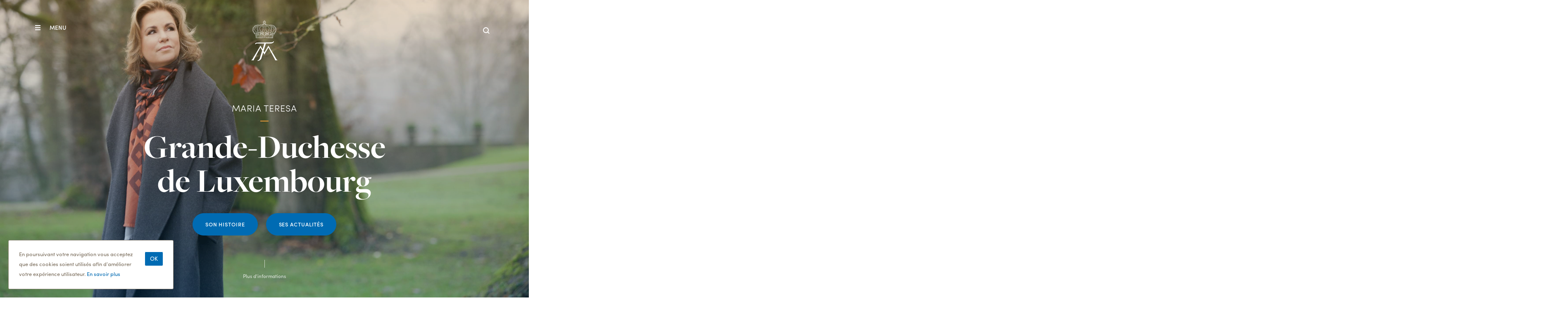

--- FILE ---
content_type: text/html; charset=UTF-8
request_url: https://www.maria-teresa.lu/?category=All&page=3
body_size: 113743
content:
<!DOCTYPE html>
<html lang="en" dir="ltr" prefix="og: https://ogp.me/ns#">
  <head>
    <meta charset="UTF-8" />
    <meta charset="utf-8" />
<script async src="https://www.googletagmanager.com/gtag/js?id=UA-111494000-1"></script>
<script>window.dataLayer = window.dataLayer || [];function gtag(){dataLayer.push(arguments)};gtag("js", new Date());gtag("set", "developer_id.dMDhkMT", true);gtag("config", "UA-111494000-1", {"groups":"default","anonymize_ip":true,"page_placeholder":"PLACEHOLDER_page_path","allow_ad_personalization_signals":false});</script>
<meta name="description" content="S.A.R. la Grande-Duchesse, une femme de coeur &amp; de conviction" />
<link rel="shortlink" href="https://www.maria-teresa.lu/" />
<link rel="canonical" href="https://www.maria-teresa.lu/" />
<meta property="og:site_name" content="Maria Teresa, Grande-Duchesse de Luxembourg" />
<meta property="og:type" content="website" />
<meta property="og:url" content="https://www.maria-teresa.lu/home" />
<meta property="og:title" content="Home - Maria Teresa, Grande-Duchesse de Luxembourg" />
<meta property="og:description" content="S.A.R. la Grande-Duchesse, une femme de coeur &amp; de conviction" />
<meta property="og:image:url" content="https://www.grande-duchesse.lu/sites/default/files/2018-11/og-img.jpg" />
<meta property="og:image:secure_url" content="https://www.grande-duchesse.lu/sites/default/files/2018-11/og-img.jpg" />
<meta property="og:image:width" content="1200" />
<meta property="og:image:height" content="630" />
<meta name="twitter:card" content="summary" />
<meta name="twitter:description" content="S.A.R. la Grande-Duchesse, une femme de coeur &amp; de conviction" />
<meta name="twitter:title" content="Home - Maria Teresa, Grande-Duchesse de Luxembourg" />
<meta name="twitter:url" content="https://www.maria-teresa.lu/home" />
<meta name="twitter:image:height" content="500" />
<meta name="twitter:image" content="https://www.grande-duchesse.lu/sites/default/files/2018-11/og-img.jpg" />
<meta name="twitter:image:width" content="500" />
<meta name="Generator" content="Drupal 10 (https://www.drupal.org)" />
<meta name="MobileOptimized" content="width" />
<meta name="HandheldFriendly" content="true" />
<meta name="viewport" content="width=device-width, initial-scale=1, shrink-to-fit=no" />
<style>div#sliding-popup, div#sliding-popup .eu-cookie-withdraw-banner, .eu-cookie-withdraw-tab {background: #0779bf} div#sliding-popup.eu-cookie-withdraw-wrapper { background: transparent; } #sliding-popup h1, #sliding-popup h2, #sliding-popup h3, #sliding-popup p, #sliding-popup label, #sliding-popup div, .eu-cookie-compliance-more-button, .eu-cookie-compliance-secondary-button, .eu-cookie-withdraw-tab { color: #ffffff;} .eu-cookie-withdraw-tab { border-color: #ffffff;}</style>
<meta http-equiv="X-UA-Compatible" content="IE=edge" />
<link rel="icon" href="/sites/default/files/_gd-favicon%402x.png" type="image/png" />

    <title>Home | Maria Teresa, Grande-Duchesse de Luxembourg</title>
    <link rel="stylesheet" media="all" href="/core/modules/system/css/components/ajax-progress.module.css?t4ybct" />
<link rel="stylesheet" media="all" href="/core/modules/system/css/components/align.module.css?t4ybct" />
<link rel="stylesheet" media="all" href="/core/modules/system/css/components/autocomplete-loading.module.css?t4ybct" />
<link rel="stylesheet" media="all" href="/core/modules/system/css/components/fieldgroup.module.css?t4ybct" />
<link rel="stylesheet" media="all" href="/core/modules/system/css/components/container-inline.module.css?t4ybct" />
<link rel="stylesheet" media="all" href="/core/modules/system/css/components/clearfix.module.css?t4ybct" />
<link rel="stylesheet" media="all" href="/core/modules/system/css/components/details.module.css?t4ybct" />
<link rel="stylesheet" media="all" href="/core/modules/system/css/components/hidden.module.css?t4ybct" />
<link rel="stylesheet" media="all" href="/core/modules/system/css/components/item-list.module.css?t4ybct" />
<link rel="stylesheet" media="all" href="/core/modules/system/css/components/js.module.css?t4ybct" />
<link rel="stylesheet" media="all" href="/core/modules/system/css/components/nowrap.module.css?t4ybct" />
<link rel="stylesheet" media="all" href="/core/modules/system/css/components/position-container.module.css?t4ybct" />
<link rel="stylesheet" media="all" href="/core/modules/system/css/components/progress.module.css?t4ybct" />
<link rel="stylesheet" media="all" href="/core/modules/system/css/components/reset-appearance.module.css?t4ybct" />
<link rel="stylesheet" media="all" href="/core/modules/system/css/components/resize.module.css?t4ybct" />
<link rel="stylesheet" media="all" href="/core/modules/system/css/components/sticky-header.module.css?t4ybct" />
<link rel="stylesheet" media="all" href="/core/modules/system/css/components/system-status-counter.css?t4ybct" />
<link rel="stylesheet" media="all" href="/core/modules/system/css/components/system-status-report-counters.css?t4ybct" />
<link rel="stylesheet" media="all" href="/core/modules/system/css/components/system-status-report-general-info.css?t4ybct" />
<link rel="stylesheet" media="all" href="/core/modules/system/css/components/tabledrag.module.css?t4ybct" />
<link rel="stylesheet" media="all" href="/core/modules/system/css/components/tablesort.module.css?t4ybct" />
<link rel="stylesheet" media="all" href="/core/modules/system/css/components/tree-child.module.css?t4ybct" />
<link rel="stylesheet" media="all" href="/core/modules/views/css/views.module.css?t4ybct" />
<link rel="stylesheet" media="all" href="/core/modules/media/css/oembed.formatter.css?t4ybct" />
<link rel="stylesheet" media="all" href="/modules/contrib/eu_cookie_compliance/css/eu_cookie_compliance.css?t4ybct" />
<link rel="stylesheet" media="all" href="/modules/contrib/extlink/extlink.css?t4ybct" />
<link rel="stylesheet" media="all" href="/themes/grandeduchesse/assets/css/libraries/swiper.min.css?t4ybct" />
<link rel="stylesheet" media="all" href="/themes/grandeduchesse/assets/css/libraries/slick.css?t4ybct" />
<link rel="stylesheet" media="all" href="/themes/grandeduchesse/assets/css/app.css?t4ybct" />

    


      </head>

      
  <body >

  <div class="arrive active">
      <div class="logo-container"><?xml version="1.0" encoding="UTF-8"?>
<svg width="194px" height="295px" viewBox="0 0 194 295" version="1.1" xmlns="http://www.w3.org/2000/svg" xmlns:xlink="http://www.w3.org/1999/xlink">
    <g id="Page-1" stroke="none" stroke-width="1" fill="none" fill-rule="evenodd">
        <g id="gd-logo" fill="#E79A3A" fill-rule="nonzero">
            <path d="M101.15,0 C101.806538,0.761557909 101.88385,1.86428206 101.34,2.71 C100.843703,4.02616293 100.455746,5.38066689 100.18,6.76 L100.56,7.07 C101.84,6.7 103.14,6.39 104.39,5.96 C105.93,5.42 106.7,5.9 106.71,7.52 C106.71,9.32 106.71,11.12 106.71,12.92 C106.71,14.6 105.93,15.04 104.3,14.47 C103.24,14.1 102.1,13.94 100.68,13.61 C101.25,15.32 101.45,16.67 102.93,17.55 C107.47,20.23 109.26,25.28 107.77,30.7 C108.455932,29.3657184 109.690583,28.3977228 111.15,28.05 C112.681877,27.8046531 114.217468,28.4672174 115.09,29.75 C117.17,27.97 119.27,27.52 121.45,30.41 C122.574411,29.7676942 123.764574,29.2480458 125,28.86 C126.476785,28.5967955 127.952719,29.326653 128.64,30.66 C128.989053,31.4152316 129.880425,31.7494961 130.64,31.41 C132.004694,30.7629984 133.62219,30.9784034 134.77,31.96 C137.023333,28.2333333 139.74,27.7466667 142.92,30.5 C144.039377,29.2163617 145.735176,28.5908002 147.42,28.84 C148.43382,29.0147452 149.396662,29.4108075 150.24,30 C151.99,31.31 152.24,32.94 151.16,35.21 L152.62,35.53 C152.478377,33.4364477 153.841426,31.536567 155.87,31 C158.037986,30.355873 160.379973,31.0916998 161.79,32.86 C163.03,34.6 162.9,36.24 161.28,38.42 L162.41,39.03 C163.28,36.19 165.17,35.1 168.04,35.76 C169.956407,36.1289502 171.592998,37.366553 172.47,39.11 C173.7,41.53 172.96,43.43 170.17,44.8 L171.35,46.1 C173.35,43.92 174.88,43.48 177.06,44.42 C179.46121,45.4545971 181.02853,47.8055763 181.06,50.42 C181.002889,52.2533422 179.627974,53.7763251 177.81,54.02 L176.91,54.2 L177.42,55.2 C179.78,53.49 182.1,53.9 183.72,56.29 C184.747658,57.7393686 185.144492,59.5431584 184.82,61.29 C184.28,64.16 182.48,65.29 179.43,64.55 L179.43,66.3 C182.34,65.98 184.36,67.77 184.61,70.98 C184.851245,72.8829248 184.180354,74.7881051 182.8,76.12 C181.25,77.58 179.62,77.58 177.41,76.12 C177.26,76.43 177.1,76.74 176.97,77.05 C176.84,77.36 176.73,77.63 176.57,78.05 C178.248396,78.2364582 179.645315,79.4236418 180.1,81.05 C180.652864,82.8791682 180.359453,84.8596935 179.3,86.45 C177.3,89.72 173.96,89.79 171.62,86.6 L167.26,91.66 C167.98,91.55 168.58,91.43 169.18,91.38 C170.212523,91.2771272 171.238714,91.6285782 171.991382,92.3428447 C172.74405,93.0571112 173.14871,94.0635093 173.1,95.1 C173.124284,95.8569322 172.554221,96.501542 171.8,96.57 C171.169094,96.6612153 170.546924,96.8050501 169.94,97 C168.927174,97.2609157 168.151229,98.0756583 167.94,99.1 C167.509077,100.866642 166.071768,102.209701 164.28,102.52 C163.899566,102.635594 163.570929,102.879421 163.35,103.21 C162.44,104.47 161.59,105.78 160.73,107.06 C161.090384,107.950571 161.345448,108.880211 161.49,109.83 C161.467938,110.982256 160.787758,112.020016 159.74,112.5 C159.334523,112.699323 159.040493,113.070797 158.939606,113.511209 C158.838718,113.951621 158.941723,114.414047 159.22,114.77 C160.55,116.71 160.4,118.16 158.65,119.7 C158.374568,119.873042 158.189845,120.159114 158.145466,120.481352 C158.101086,120.803589 158.201599,121.128945 158.42,121.37 C159.465527,122.555689 159.580527,124.297119 158.7,125.61 C157.808951,126.998392 156.156929,127.697324 154.54,127.37 C150.82,127 147.09,126.63 143.35,126.37 C131.69,125.65 120.02,124.94 108.35,124.31 C95.6,123.63 82.86,124.23 70.13,125.03 C59.68,125.68 49.25,126.55 38.81,127.35 C36.62,127.52 34.89,126.75 34.39,124.93 C34.160043,123.825172 34.160043,122.684828 34.39,121.58 C34.44,121.21 35.2,120.96 35.62,120.63 C36.04,120.3 36.21,120.06 36.51,119.77 C36.2663193,119.495273 35.9910845,119.250247 35.69,119.04 C34.34,118.28 33.85,115.84 34.77,114.33 C34.96,114.03 35.19,113.75 35.45,113.4 C33.8211156,113.239305 32.4544863,112.102428 32,110.53 C31.47,108.68 32.41,107.53 33.63,106.53 C32.69,105.25 31.79,103.99 30.85,102.76 C30.6267793,102.497287 30.3414799,102.294484 30.02,102.17 C28.2451401,101.486059 26.9866003,99.8860252 26.74,98 C26.6775885,97.2166114 26.2744797,96.5000937 25.6373398,96.040044 C25.0001999,95.5799944 24.193244,95.4227795 23.43,95.61 C22.23,95.79 21.62,95.31 21.52,94.08 C21.33,91.9 22.69,90.42 25.32,90.19 L22.46,86.68 C22.33,86.74 22.24,86.75 22.2,86.8 C20.3,89.63 17.45,89.8 15.2,87.24 C13.7363731,85.6116542 13.2148504,83.3441644 13.82,81.24 C14.2216077,79.5544215 15.6628295,78.3190885 17.39,78.18 L16.57,76.25 C13.1,78.37 9.94,76.81 9.4,72.77 C9.08427356,71.0976064 9.47921809,69.3692711 10.49,68 C11.3648108,66.6062403 13.1021964,66.0243208 14.64,66.61 L14.54,64.72 C10.77,65.45 8.43,63.2 9.14,59.44 C9.39361577,58.117873 9.95549377,56.874204 10.78,55.81 C12.38,53.81 14.42,53.73 16.51,55.33 L17.05,54.38 C16.82,54.31 16.68,54.25 16.53,54.22 C13.75,53.73 12.53,51.93 13.03,49.15 C13.63,45.99 17.08,43.44 19.89,44.26 C20.9167048,44.7139528 21.8784708,45.302446 22.75,46.01 L23.75,44.9 C20.38,43.21 19.95,40.19 22.66,37.58 C23.8139297,36.4042762 25.3569647,35.6896448 27,35.57 C29.21,35.4 30.72,36.57 31.56,38.97 L32.78,38.44 C31.14,36.74 30.83,34.94 32.05,33.04 C33.3569167,31.1877995 35.6815246,30.3490235 37.87,30.94 C40,31.48 41.1,32.87 41.43,35.49 L42.43,35.29 C42.24426,34.2200976 42.210594,33.1293205 42.33,32.05 C42.636705,31.140602 43.2207505,30.3502169 44,29.79 C46.05,28.21 48.64,28.51 51.08,30.48 C52.1775139,29.1909149 53.8688221,28.5689989 55.54,28.84 C57.2308151,29.1535961 58.6153755,30.3655659 59.15,32 C60.3563518,30.9943278 62.0336925,30.7724985 63.46,31.43 C64.0282937,31.5500917 64.6196968,31.3901525 65.05,31 C67.69,28.07 69.26,27.95 72.05,30.42 C73.0577511,29.6479747 74.1397351,28.9780155 75.28,28.42 C76.6,27.94 77.74,28.73 78.82,29.77 C79.6696694,28.4715194 81.1936724,27.7816255 82.73,28 C84.2176337,28.2837813 85.4724442,29.2771729 86.09,30.66 C85.89447,29.1445541 85.7975993,27.6180061 85.8,26.09 C85.9929521,22.6303468 87.8584717,19.4813498 90.8,17.65 C92.33,16.59 92.8,15.85 93.16,13.65 C91.92,13.93 90.74,14.1 89.64,14.47 C88.03,15.02 87.25,14.56 87.24,12.87 C87.23,11.18 87.24,9.27 87.24,7.47 C87.24,5.89 88.09,5.4 89.61,5.94 C90.84,6.38 92.11,6.69 93.48,7.09 C93.6767804,5.51633017 93.3723469,3.92067844 92.61,2.53 C92.3181125,2.14565332 92.1948038,1.65925713 92.2683311,1.18227239 C92.3418584,0.705287642 92.6059184,0.278604404 93,1.38333789e-15 L101.15,0 Z M136.09,97 C136.39,97.22 136.68,97.47 136.99,97.67 C137.492278,98.1128052 138.076686,98.4525775 138.71,98.67 C139.703861,98.6982491 140.526061,99.4522879 140.64,100.44 C143.26,100.26 141.69,98 142.38,96.81 C142.67,97.07 142.84,97.23 143.02,97.38 C144.22,98.38 145.02,98.2 145.48,96.69 C145.669884,95.7275949 145.776942,94.7506874 145.8,93.77 C144.12,93.99 142.58,92.88 141.04,93.77 C141.04,93.77 140.86,93.68 140.65,93.57 C141.09,92.76 142.82,92.75 142.12,91.32 L139.61,91.82 C141.19,90.04 141.35,89.21 140.34,87.58 C139.18,87.69 139.34,89.58 137.6,89.44 C137.854088,88.6922501 138.189426,87.9746257 138.6,87.3 C139.43,86.3 139.5,85.97 138.5,85.06 C138.01,84.61 137.43,84.25 137.08,83.98 C136.505663,84.5759729 135.860922,85.0998248 135.16,85.54 C133.41,86.33 133.38,86.27 133.71,88.25 C133.71,88.33 133.78,88.43 133.71,88.48 C133.56,88.77 133.39,89.05 133.22,89.33 C133.02,89.14 132.81,88.96 132.62,88.77 C132.01,88.15 131.42,87.52 130.68,86.77 C129.59,89.27 131.19,90.39 132.39,91.61 C131.82,92.39 131.39,92.11 130.89,91.61 C130.19324,90.9928307 129.42431,90.4623027 128.6,90.03 C127.998504,89.8288242 127.373121,89.7077824 126.74,89.67 C125.63,90.46 126.37,91.37 126.74,92.28 C125.17,93.14 124.05,91.98 122.74,91.34 C122.45,92.46 122.11,93.51 122.92,94.41 C124,95.59 125.26,95.17 126.48,94.52 C126.74,95.66 125.84,95.52 125.34,95.8 C124.51,96.18 123.87,96.6 124.2,97.4 C125.11,97.53 126.01,97.4 126.52,97.79 C128.18,99.06 128.12,99.12 129.93,98.04 C130.12,97.92 130.41,97.98 130.65,97.96 C130.65,98.2 130.72,98.51 130.6,98.67 C128.99,100.78 127.06,102.47 124.23,102.35 C121.453305,102.328748 118.976549,100.599392 118,98 C117.609999,96.904425 117.27623,95.7896383 117,94.66 L114.46,94.47 C114.4,94.8 114.37,95.07 114.31,95.34 C113.60222,99.1623269 110.194235,101.884455 106.31,101.73 C103.37949,101.664036 100.969487,99.4006155 100.72,96.48 C100.72,96.2 100.94,95.91 101.06,95.62 L101.39,95.75 L101.73,97.02 C103.39,96.45 104.8,96.61 105.79,98.17 C107.04,96.4 106.66,94.84 104.79,93.99 C104.98,92.69 105.79,93.5 106.25,93.64 C108.25,94.27 109.53,93.35 109.37,91.27 C109.315281,90.7993503 109.235164,90.332002 109.13,89.87 C108.3,89.93 107.48,90.24 106.98,89.97 C105.86,89.35 105.22,89.81 104.47,90.52 C104.130021,90.7136759 103.757031,90.8425273 103.37,90.9 C103.25,89.26 105.49,88.9 104.85,87.4 C102.872778,87.4404052 101.110199,88.6561121 100.37,90.49 C99.47,90.25 99.23,89.75 99.58,89.03 C99.8448542,88.4506153 100.180768,87.9064353 100.58,87.41 C101.9,85.88 101.97,84.96 100.67,83.02 L99.17,85.28 C99.17,82.97 97.66,82.07 96.17,81.16 C95.28,82.16 93.78,82.76 93.81,84.55 L92.45,82.82 C92.45,83.38 92.45,83.75 92.35,84.1 C92.2928666,84.4413495 92.2024349,84.7762819 92.08,85.1 C91.3,87.1 91.26,87.1 92.81,88.52 C93.4,89.08 93.37,89.52 92.7,90.09 C92,88 90.26,87.69 88.23,88 C87.75,89.32 89.04,90 89.84,90.87 L89.56,91.25 L85.07,90.08 C84.6362363,90.7506105 84.7277787,91.6327464 85.29,92.2 C85.94,93.11 86.69,93.86 87.98,93.55 C88.76,93.37 88.77,93.41 88.92,94.05 C86.52,94.86 86.22,95.37 87.16,96.87 C87.77,96.66 88.44,96.18 88.94,96.32 C90.1201205,96.7964961 91.4447259,96.7639238 92.6,96.23 C92.7,96.23 92.93,96.37 93.23,96.51 C92.71,97.2 92.23,97.79 91.81,98.39 C88.89,102.39 84.54,101.34 82.21,98.76 C81.138909,97.3793745 80.1601148,95.9295564 79.28,94.42 C79.07,94.11 78.74,93.7 78.43,93.67 C77.5008349,93.6142698 76.5691651,93.6142698 75.64,93.67 C75.56,93.95 75.43,94.41 75.28,94.86 C74.3644351,97.9326569 71.7740923,100.212314 68.61,100.73 C65.42,101.39 62.94,99.86 62.45,96.99 C62.4566769,96.6464477 62.5279154,96.3072167 62.66,95.99 C62.94,96.18 63.32,96.31 63.48,96.57 C63.9235548,97.4134448 64.8448853,97.892058 65.79,97.77 C66.8737865,97.4578001 68.0370558,97.857549 68.7,98.77 C70.06,97.57 69.42,95.47 67.52,94.51 C67.8000266,94.2117456 68.1819699,94.0296979 68.59,94 C69.6168412,94.183418 70.6351072,93.6370314 71.05,92.68 C71.5,91.68 70.89,90.8 70.05,90.06 C69.05,91.64 67.35,90.69 66.05,91.3 C66.2466301,90.6615344 66.5010146,90.0423089 66.81,89.45 C66.8778778,89.245485 66.8778778,89.024515 66.81,88.82 C66.7181158,88.7005655 66.5692896,88.6395086 66.42,88.66 C65.2,89.08 63.99,89.54 62.76,89.95 C62.4023573,90.0309935 62.036697,90.0712497 61.67,90.07 C62.39,89.15 62.85,88.42 62.29,87.4 C61.92,86.74 61.61,86.06 61.29,85.32 C59.92,85.24 61.08,87.68 59.29,87.59 C59.88,85.59 58.43,85.03 57.29,84.32 C56.59,83.89 55.98,83.55 56.29,82.59 C55.23,82.49 54.93,83.12 54.73,83.85 C54.2649673,84.9636473 54.7526202,86.2464821 55.84,86.77 C55.3,87.86 54.84,86.99 54.24,86.77 C53.84,86.62 53.24,86.42 52.98,86.61 C52.6988095,86.9728297 52.5893137,87.4400117 52.68,87.89 C52.7545579,89.1622185 53.7337309,90.196259 55,90.34 C54.47,91.65 53.65,91.43 51.2,89.41 C50.48,90.62 51.41,91.52 51.79,92.54 C51.5983107,92.6895316 51.3861464,92.8107684 51.16,92.9 C50.55,93.05 49.92,93.14 49.16,93.29 C49.16,93.68 48.99,94.29 49.16,94.49 C49.9104145,94.9890002 50.6996066,95.4270687 51.52,95.8 C50.18,96.51 49.52,97.46 50.94,98.8 C51.79,97.54 52.94,98.74 53.81,98.38 C54.68,98.02 55.65,97.5 56.91,96.89 C56.6472952,97.6557987 56.3435217,98.4068873 56,99.14 C54.32,102.21 51.42,102.6 49.06,100.03 C48.3474622,99.1649013 47.6799129,98.2637097 47.06,97.33 L43.87,97.69 C43.19,102.45 41.52,104.16 37.82,103.78 C35.9441819,103.709458 34.478121,102.136124 34.54,100.26 C35.32,99.8 35.71,100.16 36.13,100.86 C37.04,102.33 37.95,102.42 39.24,101.31 C39.72,100.9 40.24,100.58 40.74,100.25 C40.8757858,99.6404674 40.7291448,99.0022105 40.3409356,98.513067 C39.9527264,98.0239234 39.3644434,97.7361761 38.74,97.73 C38.54,97.73 38.39,97.24 38.06,96.73 C38.6159976,96.8995116 39.1898803,97.0035488 39.77,97.04 C40.1539866,96.9963475 40.5091975,96.8151899 40.77,96.53 C41.4760586,95.0272235 41.0290908,93.2351752 39.7,92.24 C39.7,92.41 39.7,92.56 39.7,92.72 C39.55,94.28 38.83,94.66 37.44,93.96 C37.1567385,93.8715882 36.8532615,93.8715882 36.57,93.96 C36.1737042,94.0702893 35.7832102,94.200454 35.4,94.35 C36.4,91.8 36.4,91.71 34.75,91.35 C34.38,91.79 34.14,92.35 33.75,92.47 C33.0030829,92.6821205 32.4729894,93.3447373 32.43,94.12 C32.37,94.45 32.03,94.72 31.82,95.01 C31.82,92.28 31.21,91.34 28.93,90.75 C28.12,91.59 27.48,92.44 28.35,93.65 C28.45,93.79 28.15,94.21 27.99,94.65 C26.91,93.28 26.43,91.46 24.36,91.97 C23.954092,92.0455507 23.6016935,92.295216 23.3958128,92.653102 C23.1899321,93.010988 23.1512589,93.4411297 23.29,93.83 C25.71,93.83 25.81,93.83 28.03,96.24 C29.52,95.41 30.67,95.66 31.89,97.09 C33.11,98.52 33.26,100.01 31.99,101.57 C33.33,104.39 35.38,106.5 38.63,106.48 C42.19,106.48 45.22,105.16 46.18,100.95 C48.04,104.62 51.18,105.33 54.52,104.86 C58.59,104.28 59.32,100.92 59.79,97.47 C60.79,101.47 63.34,103.71 67.26,104.09 C72.26,104.59 76.02,102.64 77.61,97.53 C78.1943597,98.4378217 78.8286691,99.3125009 79.51,100.15 C81.1273509,102.122983 83.4771703,103.35384 86.02,103.56 C87.29,103.62 88.58,103.4 89.85,103.46 C91.5134618,103.484576 93.0970495,102.748023 94.15,101.46 C95.7101652,99.7019392 96.614578,97.4585714 96.71,95.11 C96.36,95.01 96.05,94.94 95.76,94.84 C94.4747911,94.4294438 93.6446638,93.184253 93.76,91.84 C93.8702049,90.5277049 94.8233516,89.4407121 96.11,89.16 C97.4117722,88.8999487 98.7296742,89.5263589 99.35,90.7 C100.041425,91.8965018 99.7375249,93.4202832 98.64,94.26 C97.8512937,94.7020558 97.5097694,95.6583239 97.84,96.5 C98.0196968,97.5592189 98.3251914,98.5932005 98.75,99.58 C99.94,102.04 101.75,103.71 104.75,103.58 C105.58,103.58 106.42,103.66 107.26,103.67 C108.410699,103.780244 109.569301,103.780244 110.72,103.67 C113.006868,103.384454 114.939423,101.83841 115.72,99.67 C116.52,102.01 117.95,103.58 120.03,103.94 C122.81125,104.435631 125.636164,104.643394 128.46,104.56 C130.893017,104.438403 133.011019,102.857805 133.82,100.56 C134.82,103.56 136.45,105.33 139.68,105.56 C142.57,105.78 145.13,105.68 146.87,102.82 C147.336074,104.340491 148.546873,105.517343 150.08,105.94 C152.322469,106.738779 154.730942,106.955542 157.08,106.57 C160.44,106.04 162.34,103.38 162.16,99.9 C162.129563,98.3354245 162.990249,96.8893164 164.38,96.17 C165.234293,95.5224405 166.447225,95.6635816 167.13,96.49 L171.33,94.83 C171.03,93.35 170.33,92.83 168.86,93.19 C167.620391,93.5995454 166.407964,94.0871881 165.23,94.65 L164.72,91.73 C163.43,93.07 162.16,94.1 161.84,95.85 C161.84,96.14 161.33,96.36 160.91,96.73 C161.03,94.51 160.62,93.91 158.74,93.27 C157.97,94.27 156.34,94.73 156.85,96.57 L154.09,93.49 C153.622845,94.2166091 153.28455,95.0183676 153.09,95.86 C153.04,97.48 154.64,97.86 155.93,98.65 C154.51,98.91 153.33,99.12 153.17,100.34 C153.700282,100.643529 154.19936,100.998578 154.66,101.4 C155.371738,102.304129 156.600807,102.61959 157.66,102.17 C157.93,102.07 158.21,101.99 158.49,101.91 L158.69,102.16 C158.296539,102.726971 157.854902,103.258943 157.37,103.75 C154.74,105.94 151.04,104.91 149.69,101.46 C149.1,99.95 148.41,98.81 146.75,98.38 C146.680923,98.5728839 146.590353,98.7573789 146.48,98.93 C145.62,100.09 144.93,101.52 143.81,102.36 C140.71,104.68 136.98,103.03 136.37,99.22 C136.26,98.51 136.21,97.8 136.13,97.09 L136.09,97 Z M72.24,89.82 C72.2758374,89.2628785 72.3459703,88.7084947 72.45,88.16 C73.0312363,85.9905915 74.9077739,84.4167271 77.1452448,84.2220671 C79.3827158,84.0274071 81.5028549,85.2535607 82.45,87.29 C83.4229574,89.2581319 82.9741501,91.6327303 81.35,93.11 C81.14,93.33 80.87,93.76 80.96,93.95 C81.9,96.06 83.06,98.04 85.33,98.95 C86.76,99.52 88.54,99.74 89.39,98 C88.9624212,98.0511264 88.5556381,98.2131502 88.21,98.47 C87.8852737,98.8105931 87.4162882,98.9737854 86.9502749,98.9083453 C86.4842616,98.8429051 86.0783611,98.5568564 85.86,98.14 C85.17,97.06 85.25,95.83 85.09,94.62 C84.93,93.41 83.58,92.56 83.27,91.4 C82.9648664,90.5317204 83.1699189,89.5657394 83.8014714,88.8962938 C84.4330239,88.2268482 85.3854327,87.9659202 86.27,88.22 L87.67,85.69 C85.9206147,83.5682767 83.6788048,81.9066595 81.14,80.85 C80.2733636,80.5852721 79.7076027,79.7532708 79.78,78.85 C79.7287448,77.5738037 80.0557726,76.3109198 80.72,75.22 C81.6075593,73.7066033 82.41533,72.1478061 83.14,70.55 C84.58,67.43 86.03,64.28 86.23,60.79 C86.56,54.93 86.73,49.06 87.02,43.19 C87.1285835,42.5979754 86.7622929,42.022376 86.18,41.87 C82.9888977,40.4133271 79.4033997,40.0614627 75.99,40.87 C72.6,41.68 69.4,43.05 67.14,45.81 C63.25,50.61 62.42,56.1 64.08,62 C65.85,68.23 69.46,73.35 73.83,78 C74.2703183,78.4733301 74.501065,79.1042782 74.47,79.75 C74.184288,80.2700598 73.6823993,80.6364019 73.1,80.75 C69.8231312,81.3878107 66.9203356,83.2692523 65,86 C64.64,86.48 64.34,87 64,87.5 C64.59739,87.5371859 65.1940444,87.4164754 65.73,87.15 C66.3789154,86.7225217 67.2468583,86.8613926 67.73,87.47 C68.0688955,87.8807787 68.3827948,88.3115554 68.67,88.76 C70.17,87.81 70.2,87.82 72.24,89.82 Z M129.15,86.24 C127.226107,83.420345 124.276174,81.464489 120.93,80.79 C120.39,80.69 119.62,80.22 119.51,79.79 C119.477783,79.1451876 119.692319,78.5123045 120.11,78.02 C120.94,76.95 121.95,76.02 122.8,74.97 C126.68,70.14 129.8,64.97 130.55,58.62 C131.17,53.44 129.86,48.62 126.1,45.1 C121.248941,40.4542415 114.088715,39.1624077 107.92,41.82 C107.185279,42.0337756 106.746059,42.784843 106.92,43.53 C107.22,47.84 107.39,52.15 107.67,56.46 C107.84,59.03 107.67,61.75 108.45,64.14 C109.822474,67.966381 111.43913,71.7007242 113.29,75.32 C113.86586,76.4040662 114.167963,77.6124782 114.17,78.84 C114.175739,79.7095852 113.65945,80.4978136 112.86,80.84 C111.046476,81.9079152 109.287604,83.066034 107.59,84.31 C106.59,85.06 105.88,85.97 106.59,87.43 C106.99,88.3 107.22,88.54 108.07,88.03 C109.35,87.27 110.07,87.54 110.63,88.97 C110.7,89.15 110.78,89.33 110.88,89.55 C111.77,86.76 113.47,85.16 115.88,85.18 C116.966325,85.2293633 118.029782,85.5088617 119,86 C120.290963,86.7146426 121.188297,87.9760585 121.44,89.43 L124.6,90.09 C125.34,88.09 126.29,87.62 128.47,88.35 L129.15,86.24 Z M98.27,63.88 C100.27,65.16 100.94,66.54 100.47,68.28 C100.059667,69.8408382 98.6730008,70.946918 97.06,71 C95.5271912,71.0568533 94.1429677,70.0891218 93.67,68.63 C93.4349742,67.7124138 93.4732077,66.7461473 93.78,65.85 C94.2575632,65.0682799 94.8625867,64.371996 95.57,63.79 C94.2499019,63.1880974 93.393883,61.8803963 93.370382,60.4297434 C93.346881,58.9790906 94.1600915,57.6443475 95.46,57 C92.7,55.34 92.68,52 95.51,50.32 C93.1,48.61 92.8,47.03 94.37,44.32 C93.02,42.79 93.05,42.08 94.57,40.65 C93.7,39.65 93.85,38.65 94.89,37.5 C94.05,37.02 93.34,36.57 92.59,36.2 C90.78,35.3 90.5,35.4 89.65,37.25 C89.3958867,37.7497389 89.2365324,38.2922218 89.18,38.85 C88.74,45.3 88.18,51.75 87.97,58.22 C87.9648541,61.498003 87.3264916,64.7441445 86.09,67.78 C84.78,70.78 83.31,73.7 81.85,76.62 C81.08,78.17 81.34,78.89 82.75,79.75 C84.45405,80.7831016 86.0755615,81.9465779 87.6,83.23 C88.843797,84.4334988 90.0158161,85.7090295 91.11,87.05 L92.3,81.65 L93.59,83.31 L96.35,80.09 L99.61,83.54 L101,82.49 C102.55,84.92 102.48,85.87 100.85,87.86 C100.421385,88.497757 100.040353,89.166234 99.71,89.86 C100.19,89.72 100.33,89.72 100.4,89.65 C102.03,87.87 103.65,86.09 105.28,84.32 C107.080889,82.2711619 109.29645,80.6282381 111.78,79.5 C112.41,79.23 112.7,78.88 112.57,78.24 C112.478599,77.6626336 112.317419,77.0985039 112.09,76.56 C110.99,74.29 109.75,72.1 108.73,69.8 C107.32,66.62 106.06,63.36 106.11,59.8 C106.174998,53.0930218 105.804217,46.388905 105,39.73 C104.890919,38.0833985 104.17889,36.5347355 103,35.38 C99.78,37 99.78,37 99.33,37.84 C100.17,39.02 100.18,39.15 99.52,40.77 C100.98,42.19 100.98,42.9 99.52,44.46 C101,47.07 100.67,48.64 98.21,50.37 C99.5100741,50.9096616 100.371669,52.1628902 100.41,53.57 C100.412143,54.9829551 99.6460148,56.2853731 98.41,56.97 C101.4,58.89 101.35,61.76 98.27,63.88 Z M105.51,41 C105.93,40.83 106.25,40.71 106.57,40.56 C110.948953,38.4325995 116.007902,38.1904926 120.57,39.89 C129.41,42.89 132.84,50.71 132.22,58.17 C131.838465,62.4058127 130.434993,66.4858309 128.13,70.06 C126.13,73.22 123.84,76.19 121.66,79.27 C121.53,79.16 121.58,79.22 121.66,79.27 C121.769489,79.320155 121.883285,79.3603181 122,79.39 C125.914227,80.3958191 129.269622,82.9132645 131.33,86.39 C131.909,87.1596041 132.536967,87.8911181 133.21,88.58 C132.73,86.11 132.76,86.17 134.92,85.2 C135.61,84.89 136.09,84.13 136.92,83.33 L140.09,86.07 C142.768814,83.7180987 146.085645,82.2145613 149.62,81.75 C149.59746,81.5443709 149.560706,81.3405499 149.51,81.14 C149.394459,80.798391 149.257522,80.4643967 149.1,80.14 C147.403387,76.8902009 146.810197,73.176618 147.41,69.56 C147.82,66.76 148.5,63.99 148.79,61.18 C149.428508,56.1173794 148.739279,50.9757324 146.79,46.26 C145.600089,43.4681855 143.819207,40.9674456 141.57,38.93 C141.77,41.93 140.85,43.45 138.73,43.74 C136.945044,44.0245134 135.260455,42.8288553 134.94,41.05 C134.643031,39.9678598 134.97482,38.8104576 135.8,38.05 C136.696844,37.4713335 137.652107,36.9886744 138.65,36.61 L135.52,34.9 C135.52,36.83 134.87,38.23 133.12,38.79 C131.83005,39.2711011 130.377011,38.8674792 129.52,37.79 C128.25,36.3 128.52,34.71 129.31,33.05 C129.009277,33.1716288 128.778352,33.4208804 128.68,33.73 C128.15,35.88 126.75,36.94 124.68,36.73 C122.92,36.51 121.82,35.01 121.82,32.92 C121.82,32.66 121.53,32.41 121.37,32.15 C120.87,34.3 119.99,35.48 118.48,35.49 C117.621708,35.5037721 116.780078,35.2523309 116.07,34.77 C115.535762,34.1882097 115.118203,33.5092517 114.84,32.77 C113.84,35.4 112.06,35.89 109.35,34.14 C108.91,35.84 108.16,36.57 106.86,36.58 C105.56,36.59 104.86,35.87 104.29,34.12 L103.29,35.12 C105.08,36.67 105.31,38.78 105.51,41 Z M72.64,79.19 C72.35,78.84 72.14,78.6 71.95,78.35 C69.95,75.7 67.83,73.14 66.06,70.35 C63.5965375,66.6358195 62.1232486,62.3536432 61.78,57.91 C61,45.4 70.62,38.11 81.37,38.91 C83.74,39.09 86.06,40.04 88.48,40.65 C88.471602,38.5560642 89.2578257,36.5368988 90.68,35 L89.61,34.12 C89.31,35.58 88.61,36.54 87.13,36.56 C85.65,36.58 84.87,35.5 84.56,34.04 C83.56,34.95 82.5,35.59 81.34,35.04 C80.4473572,34.4722314 79.6249812,33.800904 78.89,33.04 C78.706289,34.3981288 77.5879736,35.4368637 76.22,35.52 C74.38,35.64 73.6,34.93 72.52,32.21 C72.2903792,32.461194 72.1498144,32.780979 72.12,33.12 C72.07,35.19 70.88,36.6 69.03,36.72 C67.03,36.84 65.72,35.72 65.33,33.63 C65.33,33.38 64.98,33.18 64.79,32.95 L64.45,33.17 C65.5927888,34.4098971 65.6648624,36.2965297 64.62,37.62 C63.83263,38.7433316 62.4136567,39.2351349 61.1,38.84 C59.17,38.36 58.53,36.84 58.43,34.91 L55.07,36.77 C57.99,37.26 59.3,38.56 59.14,40.6 C59.0434896,42.365862 57.5682511,43.7395122 55.8,43.71 C54.9744406,43.651173 54.1815344,43.3637877 53.51,42.88 C52.27,41.98 52.21,40.56 52.51,38.88 C50.4591807,40.6907743 48.8016747,42.9030512 47.64,45.38 C44.45,52.26 44.5,59.38 46.11,66.62 C47.17,71.34 47.2,75.87 44.89,80.25 C44.6952407,80.7192008 44.5413364,81.204334 44.43,81.7 C48.1065839,82.203346 51.5497691,83.7909016 54.32,86.26 C54.32,84.67 53.9,83.14 55.43,82.11 L54.74,81.8 C52.8814301,81.054892 51.8329428,79.076295 52.26,77.12 C52.6873859,75.2457675 54.3379687,73.9046689 56.26,73.87 C58.1531158,73.873258 59.8016206,75.163213 60.26,77 C60.7380662,78.9279209 59.7933597,80.9260169 58,81.78 C57.4449663,82.172402 56.9351813,82.6251715 56.48,83.13 L60.07,86 C60.1799346,85.5522943 60.4871148,85.1786741 60.9051181,84.984254 C61.3231215,84.7898338 61.8067723,84.7956256 62.22,85 L62.22,86.7 C64.87,82.92 68.05,80.17 72.64,79.19 Z M159.44,91 C159.53,89 158.26,86.51 155.93,84.66 C154.78,83.75 154.83,82.87 155.93,81.96 C157.487391,80.7748124 158.979568,79.5062947 160.4,78.16 C168.4,70.16 169.26,60.1 162.86,50.75 C162.661401,50.4518339 162.422465,50.1826097 162.15,49.95 C159.357657,47.6061607 156.114113,45.8601605 152.62,44.82 C150.97,44.37 149.24,44.22 147.49,43.92 C147.470551,44.1128442 147.470551,44.3071558 147.49,44.5 C151.24,52.01 151.14,59.82 149.33,67.76 C148.656068,70.2788796 148.594351,72.9224142 149.15,75.47 C149.58,77.15 150.37,78.74 150.95,80.39 C151.71,82.57 151.39,83.05 149.17,83.47 C146.524708,83.9697271 144.048272,85.1288369 141.97,86.84 C142.16,87.5 142.3,88.03 142.47,88.56 C142.58,88.88 142.64,89.35 142.87,89.46 C143.58359,89.7900131 143.991754,90.5532793 143.87,91.33 C143.82,92.11 144.3,92.25 144.87,92.14 C145.33172,92.0348346 145.7608,91.8185784 146.12,91.51 C148.94,89.05 150.91,89.17 153.29,92.02 C154.63,91.14 155.29,91.4 156.09,93.02 L159.44,91 Z M51.36,86.33 C49.1785626,84.8022768 46.6853033,83.7776497 44.06,83.33 C42.81,83.12 42.45,82.51 42.76,81.33 C42.8745634,80.7844987 43.0524346,80.2542412 43.29,79.75 C45.48,75.75 45.53,71.53 44.48,67.19 C43.2002086,62.2242435 43.036282,57.0366508 44,52 C44.54,49.37 45.53,46.83 46.33,44.23 C46.33,44.23 46.33,44.23 46.17,44.23 C45.89,44.23 45.61,44.23 45.33,44.23 C41.11,44.44 37.5,46.23 34.01,48.42 C32.1479706,49.6003757 30.6438172,51.2670468 29.66,53.24 C26.09,60.04 25.73,66.79 29.81,73.51 C31.8651491,76.8511866 34.5888073,79.7314551 37.81,81.97 C39.2,82.97 39.22,83.82 37.89,84.88 C36.2997542,86.0740348 35.2036422,87.8107317 34.81,89.76 C36.3081403,89.8432324 37.5888338,90.8669843 38,92.31 C38.16,90.2 38.79,89.81 40.74,90.41 C43.51,87.41 45.93,87.34 49.26,90.07 L51.36,86.33 Z M139.53,36.26 C141.46,38.36 143.28,40.35 145.12,42.32 C145.354951,42.5042324 145.653736,42.5870284 145.95,42.55 C149.663144,42.1038007 153.424026,42.8015526 156.73,44.55 C160.3,46.36 163.79,48.24 165.73,52.11 C167.67,55.98 169.06,60.11 168.73,64.64 C168.33,70.38 165.73,75.09 161.79,79.13 C160.32,80.64 158.68,81.97 157.08,83.42 C160.7,86.22 161.5,90.17 161.38,94.54 C161.717071,94.2329079 162.028133,93.8984318 162.31,93.54 C163.09,92.69 163.77,91.54 164.74,91.14 C165.458606,90.856871 166.104486,90.4160324 166.63,89.85 C171.95,84.29 175.93,78.03 177.26,70.27 C178.05,65.68 178.09,61.14 176.38,56.82 C172.25,46.33 164.54,39.82 153.61,37.18 C150.617919,36.5553043 147.582365,36.1608161 144.53,36 C142.85949,35.9797597 141.189401,36.0666044 139.53,36.26 Z M32.4,93 C32.87,89.27 33.76,85.77 36.94,83.48 C35.34,82.06 33.76,80.83 32.38,79.4 C26.75,73.56 23.82,66.75 25.85,58.57 C26.96,54.1 28.64,49.83 32.85,47.12 C37.52,44.12 42.36,41.87 48.12,42.59 C48.3768409,42.617327 48.6336101,42.5377648 48.83,42.37 C50.68,40.37 52.49,38.37 54.31,36.43 C53.8236118,36.2922553 53.3242948,36.2051262 52.82,36.17 C50.3605264,36.072574 47.897218,36.1561327 45.45,36.42 C42.1096254,36.9293478 38.8180193,37.7187981 35.61,38.78 C30.9410866,40.4062863 26.7960596,43.2594466 23.61,47.04 C19.88,51.37 17.05,56.19 16.42,62.04 C15.7058253,69.1768095 17.4447052,76.3439574 21.35,82.36 C23.2595184,85.451145 25.5620758,88.2814417 28.2,90.78 C29.16,89.68 31.17,90.83 32.4,93 Z M96.73,108.86 L96.56,108.35 L65.68,109.76 L65.62,110.29 C66.0864151,110.460176 66.5642717,110.597184 67.05,110.7 C68.54,110.89 70.11,110.7 71.3,111.97 C71.68,112.37 72.23,112.61 72.65,112.97 C73.07,113.33 73.51,113.66 73.49,113.97 C73.47,114.28 73.02,114.8 72.69,115.14 C72.36,115.48 72,115.36 71.88,115.58 C70.88,117.42 69.19,117.81 67.35,118.04 C67.0012702,118.140075 66.6656041,118.281055 66.35,118.46 L66.45,118.72 L96.32,117.5 C96.08,116.39 95.16,116.8 94.55,116.72 C93.27,116.54 92.03,116.4 91.15,115.26 C90.76,114.76 90.15,114.43 89.73,113.97 C89.31,113.51 88.98,113.24 88.99,112.88 C89,112.52 89.47,112.14 89.82,111.88 C90.17,111.62 90.61,111.69 90.82,111.45 C91.91,109.72 93.62,109.51 95.42,109.38 C95.8791765,109.255722 96.319727,109.070758 96.73,108.83 L96.73,108.86 Z M126.52,118.71 L126.6,118.29 C126.026458,118.199501 125.461252,118.062379 124.91,117.88 C123.85859,117.450933 122.833468,116.960076 121.84,116.41 C121.241134,115.992753 120.663732,115.545516 120.11,115.07 C119.36,114.55 119.17,113.77 119.83,113.3 C120.836685,112.516128 121.926578,111.845424 123.08,111.3 C124.113645,111.017484 125.171687,110.833332 126.24,110.75 C126.639499,110.617856 127.019533,110.432883 127.37,110.2 L127.23,109.79 L98.69,108.46 L98.55,108.95 C98.9883093,109.184017 99.455717,109.358874 99.94,109.47 C101.475564,109.448045 102.955889,110.042336 104.05,111.12 C104.45,111.57 105.05,111.84 105.47,112.26 C105.89,112.68 106.23,112.98 106.22,113.34 C106.21,113.7 105.76,114.09 105.42,114.34 C105.08,114.59 104.64,114.52 104.48,114.76 C103.29,116.6 101.42,116.76 99.48,116.91 C99.1456315,116.997154 98.8280021,117.139074 98.54,117.33 L98.67,117.57 L126.52,118.71 Z M154.92,120.71 L154.92,120.31 C154.5,120.31 154.09,120.38 153.67,120.37 C151.67,120.3 149.57,120.29 148.91,117.73 C148.91,117.58 148.65,117.45 148.49,117.37 C147.781484,117.078728 147.435145,116.275045 147.71,115.56 C147.93,114.98 148.56,114.56 149.03,114.08 C149.254198,113.885035 149.502983,113.720299 149.77,113.59 C150.378231,113.150752 151.053663,112.813036 151.77,112.59 C152.840379,112.491452 153.91635,112.468061 154.99,112.52 C155.36,112.52 155.73,112.45 156.11,112.41 L156.11,111.92 L129.41,109.83 C129.56,111.23 130.64,110.91 131.41,111.04 C132.736831,111.140814 133.974802,111.745488 134.87,112.73 C135.21,113.17 135.74,113.45 136.13,113.86 C136.52,114.27 136.87,114.6 136.86,114.96 C136.85,115.32 136.38,115.71 136.03,115.96 C135.68,116.21 135.2,116.17 135.03,116.43 C133.84,117.98 132.17,118.2 130.42,118.26 C130.033139,118.294756 129.648979,118.354885 129.27,118.44 L129.27,118.84 L131,119 L154.05,120.76 C154.341685,120.768471 154.633421,120.744998 154.92,120.69 L154.92,120.71 Z M88.92,12.64 C90.71,12.51 92.4,12.39 94.09,12.25 C95.15,12.16 95.34,12.72 95.09,13.57 C94.71,14.82 94.27,16.05 93.88,17.19 L100.05,17.19 L98.48,12.09 L105.03,12.65 L105.03,7.79 L98.88,8.87 C98.5296341,6.44332578 98.8764514,3.96705033 99.88,1.73 L94.13,1.73 C95.1253629,3.97312352 95.4484259,6.45688717 95.06,8.88 L88.93,7.77 L88.92,12.64 Z M63.82,110.31 L63.66,109.9 L39,111.8 C39.4053978,111.998585 39.8487432,112.107717 40.3,112.12 C41.3724005,112.171047 42.4357027,112.342115 43.47,112.63 C44.5205229,113.006879 45.4688853,113.623143 46.24,114.43 C46.6086807,115.154711 46.7248218,115.981776 46.57,116.78 C46.57,117 45.78,117.18 45.36,117.37 C45.19,117.45 44.92,117.47 44.86,117.59 C44.02,119.33 42.42,119.51 40.79,119.59 C39.85,119.59 39.69,119.97 40.02,120.78 L63.93,118.94 L63.98,118.51 C63.49,118.45 62.98,118.36 62.52,118.34 C60.82,118.27 59.12,118.25 58.1,116.51 C57.97,116.3 57.52,116.3 57.29,116.12 C57.06,115.94 56.29,115.41 56.29,115.12 C56.29,114.83 56.83,114.27 57.18,113.89 C57.4709756,113.595819 57.7816982,113.321848 58.11,113.07 C58.5691676,112.53323 59.1089373,112.071053 59.71,111.7 C60.6581866,111.408058 61.6233161,111.174289 62.6,111 C63.0343794,110.808333 63.4467736,110.570284 63.83,110.29 L63.82,110.31 Z M106.33,29.76 C100.201344,28.3003609 93.8179211,28.2798244 87.68,29.7 C88.4926726,32.7983573 90.8488867,35.2566866 93.91,36.2 C94.1624336,34.8314782 95.4136631,33.8789851 96.8,34 C98.3359829,33.7507314 99.8001858,34.7414795 100.14,36.26 C103.128278,35.1999215 105.431521,32.7778018 106.34,29.74 L106.33,29.76 Z M45.04,89.76 C42.9855008,89.7489544 41.3110458,91.4055008 41.3000001,93.46 C41.2889545,95.5144992 42.9455008,97.1889542 45,97.2 C47.0544993,97.2276142 48.7423858,95.5844993 48.77,93.53 C48.7976142,91.4755007 47.1544993,89.7876142 45.1,89.76 L45.04,89.76 Z M119.88,90.56 C119.929083,88.5063706 118.304293,86.8016781 116.250673,86.7521942 C114.197053,86.7027103 112.492044,88.3271682 112.442159,90.3807783 C112.392275,92.4343883 114.0164,94.1397148 116.07,94.19 C118.124314,94.2348276 119.830054,92.6139286 119.89,90.56 L119.88,90.56 Z M77.78,85.86 C76.7939708,85.8028515 75.8266999,86.1466441 75.0979215,86.8132786 C74.3691431,87.4799131 73.9407284,88.4127942 73.91,89.4 C73.8639716,90.3882352 74.2156196,91.3537445 74.8864124,92.0809064 C75.5572051,92.8080683 76.4912672,93.2363119 77.48,93.27 C79.5357109,93.3095808 81.2440275,91.6946879 81.32,89.64 C81.3602339,87.6323076 79.7957502,85.9570247 77.79,85.86 L77.78,85.86 Z M59.91,78.11 C59.9424014,76.6174695 59.06989,75.2532527 57.7013774,74.6567041 C56.3328648,74.0601555 54.7395517,74.3494942 53.6681609,75.3891186 C52.5967702,76.428743 52.2596214,78.0126289 52.8147228,79.3984714 C53.3698242,80.7843139 54.7071704,81.6974781 56.2,81.71 C58.2067763,81.7108823 59.8505001,80.1158942 59.91,78.11 Z M152.55,95.3 C152.55,93.3 151.18,91.45 149.69,91.44 C147.635501,91.4234315 145.956569,93.0755008 145.94,95.13 C145.923432,97.1844992 147.575501,98.8634314 149.63,98.88 C151.27,98.91 152.56,97.33 152.55,95.3 Z M64.78,110.17 C64.57,110.26 64.21,110.3 64.16,110.45 C63.76,111.57 62.75,111.3 61.95,111.45 C60.69,111.69 59.43,111.86 58.59,113.05 C58.1861454,113.48804 57.7444331,113.889596 57.27,114.25 C57.06,114.45 56.74,114.71 56.74,114.94 C56.74,115.17 57.07,115.43 57.3,115.61 C57.79,116 58.3,116.37 58.82,116.72 C59.2745447,117.098188 59.7925689,117.39275 60.35,117.59 C61.35,117.78 62.35,117.73 63.35,117.86 C63.7318813,117.923865 64.08276,118.109831 64.35,118.39 C64.9,118.99 65.66,119.11 65.93,118.45 C66.28,117.56 66.93,117.66 67.52,117.56 C68.91,117.36 70.29,117.17 71.2,115.87 C71.5902371,115.456155 72.0225762,115.084142 72.49,114.76 C72.73,114.53 72.93,114.26 73.15,114.01 C72.8856856,113.748409 72.601502,113.507689 72.3,113.29 C72.05,113.13 71.6,113.13 71.49,112.93 C70.66,111.36 69.19,111.25 67.69,111.14 C66.84,111.08 65.84,111.44 65.29,110.37 C65.19,110.26 65,110.24 64.78,110.17 Z M96.17,116.41 C96.69,116.88 96.98,117.27 97.35,117.41 C97.6852682,117.446043 98.0161238,117.310693 98.23,117.05 C98.44,116.25 99.03,116.45 99.56,116.41 C101.03,116.28 102.56,116.24 103.65,115.04 C104.139361,114.631703 104.661076,114.263826 105.21,113.94 C105.46,113.76 105.8,113.52 105.81,113.29 C105.82,113.06 105.51,112.76 105.27,112.59 C105.03,112.42 104.34,112.31 104.17,112 C103.17,110.32 101.63,110 99.88,109.86 C99.28,109.86 98.62,109.92 98.28,109.13 C97.9931238,108.917389 97.6248624,108.84742 97.28,108.94 C96.38,110.14 95.01,109.6 93.92,109.94 C93.0589999,110.294885 92.2350266,110.733668 91.46,111.25 C91.0100414,111.516643 90.5790177,111.814016 90.17,112.14 C89.8951162,112.388211 89.6346889,112.651977 89.39,112.93 C89.64,113.17 89.87,113.42 90.13,113.64 C90.39,113.86 91.04,114.15 91.25,114.53 C91.7249483,115.431489 92.6250082,116.030274 93.64,116.12 C94.54,116.27 95.46,116.34 96.17,116.41 Z M95.28,17.57 C91.28,18.34 88.09,21.45 87.62,25 C89.79,24.7 91.98,24.42 94.17,24.07 C94.4654795,23.9365871 94.6779462,23.6682082 94.74,23.35 C95,21.46 95.11,19.56 95.28,17.57 Z M127.88,118.88 C128.1,118.79 128.46,118.75 128.51,118.61 C128.84,117.5 129.73,117.87 130.45,117.85 C131.820092,117.932369 133.166381,117.464407 134.19,116.55 C134.635065,116.207564 135.110356,115.906323 135.61,115.65 C135.88,115.46 136.3,115.2 136.3,114.96 C136.3,114.72 135.93,114.42 135.67,114.22 C135.41,114.02 134.91,113.96 134.79,113.71 C133.89,111.81 132.12,111.64 130.38,111.34 C129.91,111.26 129.52,110.81 129.06,110.65 C128.6,110.49 127.82,110.3 127.74,110.44 C127.23,111.37 126.39,111.09 125.65,111.15 C124.321437,111.097635 123.021873,111.547484 122.01,112.41 C121.568384,112.753189 121.10025,113.060819 120.61,113.33 C120.34,113.52 119.94,113.79 119.94,114.03 C119.94,114.27 120.33,114.55 120.59,114.76 C120.85,114.97 121.41,115.14 121.59,115.45 C122.382144,116.570616 123.616055,117.298587 124.98,117.45 C125.8,117.58 126.88,117.35 127.19,118.58 C127.27,118.74 127.64,118.78 127.88,118.88 Z M16.45,58.88 C16.36,57.74 16.15,56.49 14.93,56.04 C14.14975,55.827124 13.3172,55.9276042 12.61,56.32 C10.8805265,57.5843445 10.2194794,59.8548978 11,61.85 C11.2372023,62.5940804 11.8479345,63.1587929 12.6082822,63.3370954 C13.3686299,63.515398 14.1667403,63.281061 14.71,62.72 C15.8330433,61.7545257 16.4702902,60.340863 16.45,58.86 L16.45,58.88 Z M168.45,43.42 C170.72,43.42 171.81,41.92 171.12,40.15 C170.240793,38.3025214 168.344355,37.1575768 166.3,37.24 C165.476685,37.2424961 164.719263,37.6905893 164.320658,38.4109837 C163.922054,39.1313782 163.944762,40.0111286 164.38,40.71 C165.164222,42.2780679 166.729342,43.3049389 168.48,43.4 L168.45,43.42 Z M183.4,60.22 C183.320778,58.6337212 182.535649,57.1661908 181.26,56.22 C180.74369,55.8247724 180.076809,55.6831583 179.444442,55.8344609 C178.812074,55.9857635 178.28151,56.413883 178,57 C177.042331,59.137078 177.734241,61.6531147 179.65,63 C180.151229,63.3505728 180.781357,63.462757 181.372781,63.3067135 C181.964205,63.15067 182.456967,62.7422186 182.72,62.19 C183.011744,61.5576325 183.239543,60.8976849 183.4,60.22 Z M21.22,48.13 C21.3070024,47.3771796 21.0142677,46.6303306 20.4388795,46.1371406 C19.8634912,45.6439507 19.0806574,45.4688839 18.35,45.67 C16.3705459,46.1964321 14.8858492,47.8378251 14.56,49.86 C14.4536139,50.5650496 14.6802437,51.2795707 15.173551,51.7944112 C15.6668583,52.3092518 16.3710509,52.5661842 17.08,52.49 C19.2674424,52.1029872 20.9466619,50.3345339 21.22,48.13 Z M179.39,50.06 C179.223614,48.0171733 177.803373,46.2937357 175.83,45.74 C175.066191,45.4526424 174.206666,45.6013889 173.583843,46.1287121 C172.96102,46.6560354 172.672551,47.479258 172.83,48.28 C173.116286,50.2651059 174.561064,51.8870363 176.5,52.4 C177.21384,52.6303137 177.995709,52.4845919 178.578653,52.0125886 C179.161597,51.5405852 179.466779,50.8061342 179.39,50.06 Z M178.7,83.26 C178.7,81.35 178.09,80.2 176.95,79.84 C175.696084,79.6371803 174.450342,80.2460317 173.84,81.36 C172.911353,82.6021242 172.656802,84.2230134 173.16,85.69 C173.344482,86.4261239 173.896909,87.0142717 174.620047,87.2444536 C175.343185,87.4746355 176.133946,87.3140379 176.71,86.82 C177.889563,86.0061916 178.624697,84.6910778 178.7,83.26 Z M16.79,71.77 C16.4481699,70.7231071 15.9920875,69.7170429 15.43,68.77 C15.0257368,68.1186324 14.2945839,67.7440278 13.5297543,67.7964134 C12.7649248,67.848799 12.091676,68.3195955 11.78,69.02 C11.2675233,70.0340522 11.0328946,71.1657905 11.1,72.3 C11.26,74.4 12.62,75.72 14.1,75.58 C15.58,75.44 16.55,73.86 16.79,71.77 Z M21,84.26 C21.0495289,82.6981271 20.341924,81.2084328 19.1,80.26 C18.5402456,79.750332 17.7577692,79.5642571 17.0285081,79.7673939 C16.2992469,79.9705307 15.7256522,80.5343413 15.51,81.26 C14.9350621,82.7895636 15.2127894,84.5091905 16.24,85.78 C16.8381234,86.8666619 18.0760764,87.4349027 19.29,87.18 C20.44,86.87 21,85.83 21,84.26 Z M25.21,43.4 C27.1680668,43.3675404 28.9269347,42.1949619 29.71,40.4 C29.9976328,39.7936728 29.9871052,39.0880966 29.681511,38.4906206 C29.3759167,37.8931447 28.8099749,37.4716492 28.15,37.35 C26.1274866,37.0004095 24.0999758,37.9404734 23.06,39.71 C22,41.59 23,43.37 25.21,43.4 Z M183.21,71.52 C182.890112,70.5656291 182.485152,69.6419182 182,68.76 C181.658782,68.2511641 181.107867,67.9216099 180.498159,67.861607 C179.888452,67.801604 179.283863,68.017442 178.85,68.45 C177.042165,70.237789 176.958503,73.1307234 178.66,75.02 C179.412269,75.8237869 180.672686,75.8684826 181.48,75.12 C182.492174,74.1793126 183.119314,72.896526 183.24,71.52 L183.21,71.52 Z M93.84,60.41 C93.8478848,61.2569102 94.1932891,62.0656856 94.7996328,62.6570115 C95.4059765,63.2483374 96.2231584,63.5733535 97.07,63.56 C98.8373112,63.5379086 100.252091,62.0873112 100.23,60.32 C100.207909,58.5526888 98.7573112,57.1379086 96.99,57.16 C96.1412739,57.1731577 95.3325485,57.522985 94.7417868,58.132501 C94.1510251,58.7420171 93.8266351,59.5612771 93.84,60.41 Z M97,64.2 C96.1533865,64.186272 95.3375516,64.5172268 94.7397704,65.1168938 C94.1419892,65.7165607 93.8136055,66.533434 93.83,67.38 C93.8514509,69.1234214 95.2566548,70.5330582 97,70.56 C98.7051901,70.4793863 100.069386,69.1151901 100.15,67.41 C100.139728,65.6646764 98.7448192,64.2431983 97,64.2 Z M106.32,24.7 C105.54222,21.3134758 102.917168,18.6574495 99.54,17.84 L99.54,23.84 L106.32,24.7 Z M121.62,123.08 C120.28,121.82 118.72,120.35 117.15,118.9 C116.998238,118.770675 116.80893,118.69355 116.61,118.68 L110.01,118.37 L109.86,118.7 C111.34,119.83 112.86,120.95 114.28,122.1 C115.07457,122.772696 116.08931,123.128745 117.13,123.1 C118.73,123.06 120.32,123.08 121.63,123.08 L121.62,123.08 Z M100,47 C100.02431,45.7590021 99.2965461,44.6262578 98.1577235,44.1325475 C97.0189009,43.6388371 95.6946533,43.881979 94.8054954,44.7480419 C93.9163374,45.6141048 93.6384371,46.9314966 94.1020127,48.0829151 C94.5655884,49.2343335 95.6787921,49.9916493 96.92,50 C97.7294184,50.0215922 98.513195,49.7150797 99.0932272,49.1501133 C99.6732594,48.5851469 100.000288,47.8097063 100,47 Z M112,108.22 C110.91,107.13 109.83,106.02 108.72,104.93 C108.33,104.56 107.89,104 107.46,103.93 C105.38,103.83 103.29,103.93 101.46,103.93 C102.57,105.11 103.83,106.47 105.12,107.8 C105.334923,108.029527 105.626813,108.171913 105.94,108.2 C107.9,108.28 109.91,108.26 112,108.26 L112,108.22 Z M36.48,32.4 C34.8251201,32.3360589 33.3608894,33.4636848 33,35.08 C32.9035131,36.4608135 33.8977763,37.6784574 35.27,37.86 C35.9338997,37.9749602 36.6141857,37.9545516 37.27,37.8 C38.7358774,37.5083977 39.7635244,36.1822641 39.68,34.69 C39.332839,33.2360216 37.9682292,32.2594727 36.48,32.4 Z M100,53.65 C99.9835626,52.4107116 99.2211955,51.3037272 98.0692351,50.84646 C96.9172748,50.3891928 95.6032501,50.6719598 94.7413466,51.5625935 C93.8794431,52.4532271 93.6398992,53.7758143 94.1346797,54.9121673 C94.6294602,56.0485203 95.7608387,56.7741929 97,56.75 C98.6821969,56.7171574 100.022314,55.3323695 100,53.65 Z M146.86,36 C148.525698,36.0995955 149.988318,34.9025106 150.22,33.25 C150.22,31.69 148.75,30.45 146.83,30.45 C144.91,30.45 143.47,31.69 143.44,33.16 C143.41,34.63 145.05,36 146.86,36 Z M157.86,38 C158.63312,38.0747165 159.403511,37.832884 159.995234,37.3297317 C160.586956,36.8265794 160.949475,36.1050771 161,35.33 C161,33.74 159.32,32.38 157.4,32.4 C155.69,32.4 154.23,33.64 154.24,35.04 C154.26,36.61 156,38 157.88,38 L157.86,38 Z M47.11,36 C48.93,36 50.53,34.7 50.51,33.18 C50.3161737,31.5175763 48.8377488,30.3091632 47.17,30.45 C45.32,30.45 43.82,31.62 43.77,33.11 C43.72,34.6 45.26,36 47.11,36 Z M155.34,118.8 L156.07,118.8 C157.67,118.92 158.4,118.39 158.47,117.06 C158.54,115.73 157.81,115.06 156.33,114.92 L152.39,114.61 C151.08,114.51 150.39,115.07 150.32,116.32 C150.214519,116.858011 150.357189,117.414906 150.708363,117.835927 C151.059538,118.256948 151.581794,118.49723 152.13,118.49 C153.29,118.64 154.44,118.72 155.34,118.8 Z M85.73,108.34 C85.3731894,107.725467 84.9543343,107.149123 84.48,106.62 C83.48,105.75 82.57,104.48 81.48,104.28 C79.63,103.96 77.65,104.36 75.48,104.47 C76.81,105.9 77.94,107.13 79.09,108.33 C79.2630769,108.487763 79.4860339,108.579777 79.72,108.59 C81.62,108.52 83.56,108.43 85.73,108.34 Z M141.23,40.34 C141.23,38.6831458 139.886854,37.34 138.23,37.34 C136.573146,37.34 135.23,38.6831458 135.23,40.34 C135.23,41.9968542 136.573146,43.34 138.23,43.34 C139.886854,43.34 141.23,41.9968542 141.23,40.34 Z M64.91,35.54 C64.91,33.8831458 63.5668542,32.54 61.91,32.54 C60.2531458,32.54 58.91,33.8831458 58.91,35.54 C58.91,37.1968542 60.2531458,38.54 61.91,38.54 C63.5668542,38.54 64.91,37.1968542 64.91,35.54 Z M41.56,113.74 C40.23,113.87 38.75,113.97 37.29,114.17 C36.3146627,114.43795 35.7384803,115.442919 36,116.42 C36.18,117.55 36.79,118.12 37.82,118.05 C39.25,117.94 40.68,117.8 42.1,117.64 C42.6011552,117.59757 43.0634348,117.352926 43.380377,116.962407 C43.6973193,116.571889 43.841603,116.069161 43.78,115.57 C43.65,114.34 42.94,113.72 41.56,113.78 L41.56,113.74 Z M58.71,40.37 C58.71,38.7131458 57.3668542,37.37 55.71,37.37 C54.0907041,37.3953029 52.7735201,38.6817526 52.71,40.3 C52.7830893,41.9487784 54.1200976,43.2595709 55.77,43.3 C57.3638573,43.2388404 58.6434103,41.9636397 58.71,40.37 Z M132,32.61 C130.358723,32.6470154 129.037015,33.9687225 129,35.61 C129.068245,37.2609361 130.408036,38.5744565 132.06,38.61 C132.857473,38.5942682 133.61585,38.2616061 134.167529,37.6855331 C134.719209,37.10946 135.018766,36.3374069 135,35.54 C134.961969,33.9105456 133.629898,32.6095562 132,32.61 Z M125.23,36.35 C126.886854,36.35 128.23,35.0068542 128.23,33.35 C128.23,31.6931458 126.886854,30.35 125.23,30.35 C123.573146,30.35 122.23,31.6931458 122.23,33.35 C122.229996,34.1473851 122.547438,34.9119662 123.112212,35.4748637 C123.676986,36.0377612 124.442619,36.352658 125.24,36.35 L125.23,36.35 Z M70.85,119 L70.73,119.38 C71.73,120.31 72.79,121.25 73.85,122.15 C74.3,122.53 74.85,123.08 75.33,123.09 C77.17,123.09 79.02,122.95 80.8,122.87 C79.72,121.56 78.71,120.33 77.68,119.12 C77.5229099,118.909736 77.2894517,118.769661 77.03,118.73 C75,118.77 72.91,118.88 70.85,119 Z M71.67,33.44 C71.4185644,32.0047183 70.1721388,30.957663 68.715,30.957663 C67.2578612,30.957663 66.0114356,32.0047183 65.76,33.44 C65.5535017,34.6187639 66.0673172,35.8075013 67.0674011,36.4647366 C68.067485,37.1219718 69.362515,37.1219718 70.3625989,36.4647366 C71.3626828,35.8075013 71.8764983,34.6187639 71.67,33.44 Z M78.21,118.66 L78,119 C79,120.05 80,121.12 81,122.14 C81.3,122.44 81.72,122.81 82.08,122.8 C83.98,122.8 85.87,122.67 88,122.57 C86.56,121.12 85.29,119.83 84,118.57 C83.8418371,118.450407 83.648266,118.387056 83.45,118.39 L78.21,118.66 Z M62,105.24 C63,106.24 63.79,107.13 64.66,107.85 C65.2938824,108.519856 66.1056106,108.995098 67,109.22 C68.9200134,109.240509 70.8396729,109.153707 72.75,108.96 C71.32,107.61 70.02,106.38 68.75,105.17 C68.62,105.05 68.42,104.89 68.27,104.9 C66.23,105 64.26,105.11 62,105.24 Z M103.45,118.24 C104.19,119.12 104.81,120 105.57,120.74 C106.33,121.48 107.1,122.43 108,122.58 C110.063681,122.830889 112.141154,122.951129 114.22,122.94 C113.29,121.94 112.16,121.37 111.37,120.46 C109.914497,118.749901 107.682393,117.907669 105.46,118.23 C104.85,118.25 104.21,118.21 103.47,118.21 L103.45,118.24 Z M90.81,118 L90.65,118.35 L95.19,122.17 C95.308781,122.269188 95.4556686,122.328642 95.61,122.34 L101.15,122.34 C99.7272372,120.865221 98.1999402,119.494998 96.58,118.24 C96.3178908,118.072389 96.0109121,117.988667 95.7,118 C94.07,118 92.44,118 90.81,118 Z M127.9,123.54 C127.47,122.95 126.9,122.08 126.24,121.28 C124,118.57 120.97,118.61 117.73,118.83 C120.67,122.25 124,124.35 127.9,123.58 L127.9,123.54 Z M54.79,36 C56.3737383,35.9587985 57.6524458,34.6932284 57.71,33.11 C57.6768629,31.4531458 56.3068542,30.1368629 54.65,30.17 C52.9931458,30.2031371 51.6768629,31.5731458 51.71,33.23 C51.8321479,34.8277141 53.1883245,36.0473924 54.79,36 Z M142.22,33.3 C142.230684,32.5547196 141.944831,31.8357273 141.425339,31.301232 C140.905847,30.7667367 140.195283,30.4605335 139.45,30.45 C137.824279,30.3341061 136.403426,31.5373912 136.25,33.16 C136.331158,34.7051256 137.574107,35.9350822 139.12,36 C140.707999,36.060303 142.067527,34.8718124 142.22,33.29 L142.22,33.3 Z M130.86,109.57 L131.09,109.21 C130.01,108.03 128.94,106.83 127.84,105.67 C127.563437,105.332594 127.189937,105.088248 126.77,104.97 C125,104.81 123.23,104.76 121.57,104.67 L125.22,109.12 C125.311362,109.198447 125.429842,109.237941 125.55,109.23 L130.86,109.57 Z M119.6,108.93 L124.67,109.2 L124.9,108.86 C123.5,107.54 122.27,105.95 120.67,104.97 C119.07,103.99 116.9,104.48 114.99,104.41 L114.76,104.81 L119.6,108.93 Z M118.31,108.83 L118.39,108.54 C117.39,107.54 116.39,106.54 115.39,105.54 C114.95,105.11 114.51,104.42 114.01,104.36 C112.27,104.15 110.51,104.15 108.75,104.08 L108.47,104.55 L112.58,108.29 C112.710471,108.435778 112.880837,108.540084 113.07,108.59 C114.78,108.66 116.55,108.74 118.31,108.82 L118.31,108.83 Z M88.5,103.69 C89.77,105.03 90.8,106.15 91.87,107.24 C92.19,107.56 92.61,107.98 93,108 C94.76,108.08 96.53,108 98.12,108 C97.04,106.8 96,105.56 94.88,104.4 C94.5325869,104.017771 94.061761,103.769968 93.55,103.7 C91.9,103.64 90.26,103.69 88.5,103.69 Z M73.5,123.2 C72.5,122.04 71.41,120.66 70.26,119.3 C70.1334863,119.15457 69.952602,119.067746 69.76,119.06 C67.97,119.14 66.18,119.25 64.39,119.36 L64.27,119.71 C65.71,120.88 67.14,122.06 68.59,123.23 C68.7500171,123.343887 68.9438621,123.400278 69.14,123.39 C70.78,123.33 72.42,123.25 73.49,123.2 L73.5,123.2 Z M78.75,108.63 C77.38,107.21 76.23,106.01 75.06,104.82 C74.9256857,104.676293 74.7451984,104.58428 74.55,104.56 C72.8,104.62 71.05,104.71 69.3,104.8 L69.19,105.17 C70.58,106.33 71.96,107.51 73.37,108.66 C73.5903602,108.820783 73.8572658,108.905069 74.13,108.9 C75.54,108.84 77,108.74 78.74,108.63 L78.75,108.63 Z M95.35,103.69 C96.5,104.96 97.71,106.31 98.94,107.69 C99.1257914,107.89299 99.3771862,108.023999 99.65,108.06 C101.26,108.06 102.88,108.06 104.47,108.06 C103.22,106.8 101.92,105.48 100.61,104.17 C100.435924,103.95676 100.197278,103.805851 99.93,103.74 C98.31,103.67 96.69,103.69 95.34,103.69 L95.35,103.69 Z M82.6,104.13 L85.79,107.61 C86,107.83 86.23,108.22 86.46,108.22 C88.22,108.22 89.98,108.22 92,108.13 C91.4487085,107.349425 90.8403789,106.610739 90.18,105.92 C89.3,105.17 88.37,104.19 87.33,104.01 C85.7503043,103.878652 84.1610258,103.918887 82.59,104.13 L82.6,104.13 Z M94.36,122.59 L94.43,122.19 C92.98,120.96 91.54,119.71 90.09,118.49 C89.9085885,118.337826 89.6855912,118.243749 89.45,118.22 C87.89,118.22 86.32,118.22 84.76,118.22 L84.58,118.69 C85.82,119.85 87.06,121.03 88.32,122.18 C88.5405168,122.396185 88.8242941,122.536322 89.13,122.58 C90.86,122.61 92.61,122.59 94.35,122.59 L94.36,122.59 Z M134.14,124 C133.35,123 132.55,121.83 131.69,120.75 C131.33,120.3 130.91,119.62 130.45,119.56 C128.45,119.3 126.45,119.23 124.22,119.08 C124.962135,119.590951 125.652134,120.173765 126.28,120.82 C128.106143,123.257415 131.132752,124.481921 134.14,124 Z M72.49,104.19 L83.13,103.65 L77.6,98.9 C76.6544044,101.263996 74.8198579,103.163165 72.49,104.19 Z M55.9,105.67 C55.9723762,105.812096 56.059524,105.946169 56.16,106.07 C57.41,107.22 58.67,108.37 59.94,109.49 C60.1184246,109.631562 60.3425945,109.702728 60.57,109.69 C62.3,109.6 64.03,109.48 65.74,109.37 C64.36,108.11 63.04,106.87 61.74,105.66 C61.5401783,105.47483 61.2820033,105.365194 61.01,105.35 C59.31,105.43 57.66,105.55 55.9,105.67 Z M140.36,124.35 C137.45,119.7 134.69,119.35 131.7,119.65 C133.19,123.68 136.36,124.83 140.36,124.35 Z M156,113 C154.64,113 153.13,112.92 151.63,113 C151.07,113 150.55,113.57 150.02,113.88 C149.71822,114.047698 149.427613,114.234756 149.15,114.44 C148.76,114.77 148.15,115.09 148.08,115.5 C148.01,115.91 148.43,116.44 148.69,116.88 C148.82,117.12 149.21,117.27 149.25,117.5 C149.440811,118.787995 150.558171,119.734112 151.86,119.71 C153.012408,119.775321 154.167592,119.775321 155.32,119.71 C155.32,120.6 155.45,121.17 156.48,120.88 L156.62,119.26 C155.04,119.13 153.56,119.11 152.12,118.85 C151.36125,118.750297 150.679185,118.336704 150.24,117.71 C149.975109,116.826147 149.996107,115.881214 150.3,115.01 C150.59,114.08 151.56,114.01 152.45,114.14 C154.01,114.27 155.59,114.37 157.22,114.5 L157.45,112.11 L157.1,111.88 L156,113 Z M137.39,110 C136.350981,109.006679 135.369391,107.954975 134.45,106.85 C132.76,104.61 130.4,105.34 128.24,105.1 C129.37,106.58 130.42,107.97 131.49,109.34 C131.622678,109.506657 131.81073,109.620198 132.02,109.66 C133.69,109.78 135.35,109.88 137.4,110 L137.39,110 Z M50.24,106.32 C51.32,107.24 52.38,108.12 53.42,109.02 C53.83,109.37 54.21,110.02 54.61,110.02 C56.2,110.02 57.79,109.84 59.61,109.7 C57.06,106.64 54.33,104.84 50.25,106.32 L50.24,106.32 Z M46,125.05 C44.72,123.95 43.69,123.05 42.63,122.15 C40.8539689,120.955599 38.5524703,120.877977 36.7,121.95 C37.93,123.06 39.17,124.2 40.43,125.33 C40.5812783,125.448116 40.7680781,125.511557 40.96,125.51 C42.48,125.38 44.05,125.23 46,125.05 Z M97.33,118.12 C98.98,119.58 100.49,120.93 102.01,122.26 C102.202305,122.400456 102.432052,122.480519 102.67,122.49 C104.04,122.49 105.41,122.49 106.67,122.49 C105.75,121.49 104.86,120.34 103.86,119.34 C103.386079,118.772279 102.7517,118.360978 102.04,118.16 C100.455232,118.060374 98.8662183,118.047021 97.28,118.12 L97.33,118.12 Z M61.82,123.87 C60.82,122.67 59.66,121.37 58.53,120.1 C58.3759109,119.925133 58.1617793,119.814499 57.93,119.79 C56.48,119.87 55.03,119.99 53.58,120.11 L53.44,120.4 C54.74,121.6 56.04,122.8 57.36,123.98 C57.5659975,124.097491 57.8051901,124.143219 58.04,124.11 C59.37,124 60.75,123.94 61.77,123.87 L61.82,123.87 Z M56.6,124.22 C55.35,122.91 54.16,121.65 52.95,120.4 C52.8422955,120.288456 52.6950097,120.223794 52.54,120.22 L47.86,120.54 L47.75,120.86 C49.1,122.02 50.45,123.19 51.81,124.34 C51.9966478,124.480557 52.2266217,124.551318 52.46,124.54 C53.79,124.46 55.16,124.34 56.55,124.22 L56.6,124.22 Z M97.18,95.34 C96.72,98.65 95.55,101.27 92.75,103.19 L101.22,103.19 C98.41,100.59 98.06,99.91 97.18,95.34 Z M106.09,99.95 C109.326736,100.224095 112.208874,97.9095838 112.64,94.69 C112.648669,94.4567516 112.570249,94.2286206 112.42,94.05 C112.02,93.47 111.58,92.92 111.05,92.22 C110.928837,93.8509279 109.673082,95.1694707 108.05,95.37 C108.24,97.22 108,98.81 106.09,100 L106.09,99.95 Z M133.68,105.38 C135.2,107.03 136.52,108.46 137.85,109.88 C137.989614,110.011365 138.169117,110.092317 138.36,110.11 C139.61,110.21 140.86,110.28 142.31,110.37 C140.53,107.77 139.21,104.92 135.42,105.53 C134.836509,105.536526 134.253766,105.486289 133.68,105.38 Z M120.63,32.63 C120.689522,31.6790385 120.215978,30.7737039 119.400914,30.2802035 C118.585851,29.786703 117.564149,29.786703 116.749086,30.2802035 C115.934022,30.7737039 115.460478,31.6790385 115.52,32.63 C115.604443,33.9791117 116.723248,35.0300781 118.075,35.0300781 C119.426752,35.0300781 120.545557,33.9791117 120.63,32.63 Z M67.9,123.48 C66.41,122.1 65.05,120.84 63.68,119.59 C63.5955113,119.504862 63.4799271,119.457905 63.36,119.46 C61.93,119.53 60.5,119.62 59.06,119.71 C60.2262266,121.094751 61.4929959,122.391602 62.85,123.59 C63.001773,123.715366 63.1931639,123.782708 63.39,123.78 C64.84,123.7 66.3,123.59 67.9,123.48 Z M79.54,32.12 C79.5135978,33.5323041 80.6319488,34.7011946 82.0440406,34.7372011 C83.4561324,34.7732077 84.6326018,33.6628321 84.678211,32.2510178 C84.7238202,30.8392035 83.6214715,29.6552098 82.21,29.6 C80.7797631,29.5662747 79.5889347,30.6902027 79.54,32.12 Z M111.93,29.59 C110.49406,29.5761929 109.318807,30.7290597 109.305,32.165 C109.291193,33.6009403 110.44406,34.7761929 111.88,34.79 C113.31594,34.8038071 114.491193,33.6509403 114.505,32.215 C114.518807,30.7790597 113.36594,29.6038071 111.93,29.59 Z M78.47,32.54 C78.4372089,31.1118505 77.258351,29.9776463 75.83,30 C74.4580336,30.086149 73.3737209,31.1963816 73.32,32.57 C73.3309859,33.9981237 74.491834,35.1500423 75.92,35.15 C76.6085547,35.1557884 77.2697231,34.8806751 77.7509279,34.3881479 C78.2321326,33.8956207 78.4917976,33.2282339 78.47,32.54 Z M66,104.57 C63.4516012,103.74981 61.3330849,101.951409 60.11,99.57 C59.7185167,100.667959 59.2299155,101.728826 58.65,102.74 C57.8941035,103.640935 57.0609353,104.474103 56.16,105.23 L66,104.57 Z M51.2,124.62 C49.77,123.28 48.51,122.08 47.2,120.9 C47.0612417,120.768851 46.8806156,120.690934 46.69,120.68 C45.2,120.78 43.69,120.9 42.01,121.04 C43.56,122.41 44.9,123.59 46.25,124.76 C46.3897779,124.895697 46.5752752,124.974177 46.77,124.98 C48.21,124.89 49.62,124.76 51.2,124.62 Z M126.85,100 C126.2,99.73 125.72,99.33 125.33,99.41 C123.4,99.8 122.52,99.07 122.56,96.98 C122.604712,96.6844957 122.563039,96.3823661 122.44,96.11 C121.82,95.17 121.13,94.28 120.5,93.41 C118.61,95.28 118.5,95.8 119.89,98.14 C120.031601,98.3799085 120.188597,98.6103912 120.36,98.83 C121.923099,100.793551 124.699621,101.294095 126.85,100 Z M94.19,92 C94.0672272,92.9686686 94.5150814,93.9210793 95.3394272,94.4443823 C96.163773,94.9676853 97.216227,94.9676853 98.0405728,94.4443823 C98.8649186,93.9210793 99.3127728,92.9686686 99.19,92 C99.0304076,90.7408268 97.9592466,89.7968596 96.69,89.7968596 C95.4207534,89.7968596 94.3495924,90.7408268 94.19,92 Z M149.92,125.17 C148.3,121.85 145.97,119.63 141.92,120.47 C144,123 145.81,126 149.92,125.13 L149.92,125.17 Z M139.57,105.87 C140.65,107.35 141.57,108.67 142.57,109.97 C142.72,110.17 142.95,110.43 143.16,110.46 C144.44,110.6 145.73,110.69 147.02,110.79 L147.24,110.49 C146.45,109.41 145.68,108.33 144.87,107.28 C144.56,106.87 144.21,106.28 143.8,106.21 C142.45,106 141.06,105.93 139.57,105.83 L139.57,105.87 Z M39.57,119.29 C43.29,119.14 44.24,118.62 44.63,116.72 L46.09,116.87 C46.09,116.33 46.42,115.66 46.2,115.28 C45.98,114.9 45.2,114.53 44.64,114.11 C44.43,113.88 44.17,113.33 43.8,113.25 C41.69,112.81 39.57,112.48 37.3,112.09 L37.58,113.76 L41.64,113.38 C42.2484837,113.225923 42.8940047,113.366447 43.3833787,113.759518 C43.8727528,114.15259 44.1492043,114.752606 44.13,115.38 C44.2898731,116.030888 44.1414546,116.719139 43.7275416,117.246292 C43.3136287,117.773445 42.6802341,118.0809 42.01,118.08 L38.01,118.47 L38.33,120.87 C39.9,121.16 39.25,119.93 39.54,119.25 L39.57,119.29 Z M156.85,111.63 C154.73,107.46 153.07,106.32 150.17,106.93 C151.57,111.2 151.82,111.39 156.17,111.63 L156.85,111.63 Z M41.15,107 C42.25,108.24 43.29,109.43 44.35,110.6 C44.47,110.74 44.67,110.91 44.83,110.9 C46.17,110.82 47.52,110.7 49.11,110.58 C48.4134256,110.084066 47.7847536,109.499098 47.24,108.84 C45.8,106.44 43.68,106.35 41.32,106.84 C41.2547767,106.883441 41.1973111,106.937527 41.15,107 Z M45.85,106.5 C48.11,110.07 50.61,111.13 53.8,110.03 C52.48,108.85 51.15,107.65 49.8,106.47 C49.6641965,106.328284 49.484462,106.236655 49.29,106.21 C48.2,106.24 47.1,106.35 45.85,106.46 L45.85,106.5 Z M151.56,111.19 C150.79,109.63 150.16,108.31 149.5,107.01 C149.42,106.85 149.25,106.65 149.11,106.63 C147.71,106.5 146.32,106.41 144.92,106.3 C145.92,107.79 146.73,109.16 147.62,110.51 C147.77471,110.71805 148.004176,110.857881 148.26,110.9 C149.24,111 150.23,111 151.56,111.15 L151.56,111.19 Z M44,111 C41.36,107.18 39.48,106.32 36.75,107.53 C37.75,108.65 38.75,109.78 39.75,110.88 C39.9479482,111.116512 40.2251985,111.27291 40.53,111.32 C41.64,111.21 42.74,111.07 44,111 Z M97,40.36 C96.1185083,40.6330413 95.2776643,41.0231929 94.5,41.52 C94.1205155,42.0223591 93.9915894,42.6706731 94.15,43.28 C94.34,44.01 94.98,43.93 95.71,43.74 C96.5415416,43.4894831 97.4284584,43.4894831 98.26,43.74 C98.5666124,43.9253305 98.9383986,43.9689867 99.2796028,43.8597246 C99.6208071,43.7504626 99.898077,43.4989626 100.04,43.17 C100.237313,42.8798736 100.297767,42.5179246 100.205448,42.1794232 C100.11313,41.8409219 99.877288,41.5597806 99.56,41.41 C98.7334081,40.9980525 97.8777922,40.6471163 97,40.36 Z M39.71,111.36 C38.51,110.1 37.54,109.01 36.51,107.99 C36.240947,107.610387 35.797612,107.393281 35.3327605,107.413492 C34.867909,107.433703 34.4450902,107.688468 34.21,108.09 C33.8064894,108.733618 33.6337076,109.495269 33.72,110.25 C33.8826888,111.166404 34.7239008,111.802762 35.65,111.71 C36.86,111.65 38.11,111.48 39.66,111.34 L39.71,111.36 Z M137.12,120.06 C138.020872,120.754902 138.836521,121.553768 139.55,122.44 C140.98,124.65 141.76,124.91 145.11,124.69 C144.477141,124.153015 143.903847,123.549547 143.4,122.89 C142.211815,120.57916 139.594381,119.384155 137.07,120 L137.12,120.06 Z M106.58,28.49 C100.311722,26.8800729 93.7382784,26.8800729 87.47,28.49 C87.4601669,28.6064595 87.4601669,28.7235405 87.47,28.84 C87.5098516,28.963981 87.5600273,29.0844028 87.62,29.2 C93.8059365,27.8414716 100.215868,27.8687915 106.39,29.28 L106.58,28.49 Z M154.36,107 C155.31,108.39 156.18,109.61 157,110.85 C157.61,111.77 158.31,111.99 159,111.19 C159.515903,110.655142 159.790509,109.932494 159.76,109.19 C159.504634,108.432572 158.925653,107.82794 158.18,107.54 C156.926429,107.24055 155.647455,107.059753 154.36,107 Z M32.54,99.64 C32.4026043,98.1447976 31.4588813,96.8443013 30.08,96.25 C28.97,95.88 28.28,96.4 28.33,97.57 C28.4992707,99.0597912 29.4874919,100.32981 30.89,100.86 C31.277708,101.046687 31.7369023,101.003411 32.0829063,100.747578 C32.4289103,100.491745 32.6048628,100.065397 32.54,99.64 Z M162.54,99.64 C162.54,100.73 163.23,101.21 164.27,100.86 C165.623875,100.316199 166.574272,99.0783838 166.75,97.63 C166.8,96.45 166.13,95.92 165.02,96.27 C163.654099,96.8516603 162.714586,98.1324649 162.57,99.61 L162.54,99.64 Z M43,106.26 L52.19,105.51 C51.0755933,105.218709 49.9856177,104.840895 48.93,104.38 C48.0838037,103.857067 47.2871587,103.25791 46.55,102.59 L43,106.26 Z M147.26,120.76 C147.988677,121.417492 148.624509,122.17107 149.15,123 C150.15,125.25 151.96,125.8 154.23,125.56 C153.17,124.38 152.05,123.25 151.08,122.01 C150.11,120.77 148.74,120.71 147.23,120.76 L147.26,120.76 Z M87.05,32.21 C85.9454306,32.2403757 85.0746245,33.1604305 85.1050001,34.265 C85.1353758,35.3695694 86.0554305,36.2403756 87.16,36.21 C88.2373695,36.1185264 89.073275,35.2309155 89.1,34.15 C89.0673186,33.0492238 88.1509048,32.1819834 87.05,32.21 Z M106.9,32.21 C105.795431,32.21 104.9,33.1054305 104.9,34.21 C104.891068,34.9245312 105.264013,35.5895503 105.878349,35.9545509 C106.492686,36.3195515 107.255081,36.3290815 107.878349,35.9795509 C108.501617,35.6300203 108.891068,34.9745312 108.9,34.26 C108.91623,33.7192492 108.712703,33.1949897 108.335857,32.8068381 C107.959011,32.4186864 107.440994,32.1997565 106.9,32.2 L106.9,32.21 Z M99.58,36.21 C99.5598475,36.0499218 99.5229796,35.8923953 99.47,35.74 C98.981605,34.7960885 97.9535233,34.2600459 96.9,34.4 C95.8739244,34.3014968 94.9010647,34.8747171 94.49,35.82 C94.3443796,36.2021574 94.4227905,36.6335538 94.6935766,36.9400248 C94.9643626,37.2464958 95.3828169,37.377443 95.78,37.28 C96.551813,37.120177 97.348187,37.120177 98.12,37.28 C99.19,37.57 99.34,36.94 99.58,36.24 L99.58,36.21 Z M96.93,37.21 C96.1455149,37.5942454 95.4017561,38.0565819 94.71,38.59 C94.47,38.82 94.53,39.59 94.71,39.98 C94.81,40.2 95.41,40.29 95.79,40.31 C96.5758718,40.360011 97.3641282,40.360011 98.15,40.31 C98.56,40.31 99.24,40.19 99.31,39.97 C99.45,39.51 99.46,38.75 99.17,38.49 C98.4779911,37.9713868 97.7258785,37.5382505 96.93,37.2 L96.93,37.21 Z M150.78,121.21 C152.21,122.67 153.56,124.12 155.01,125.45 C155.33,125.74 156.06,125.59 156.59,125.64 L156.65,125.23 C155.14,123.33 154.49,120.3 150.78,121.2 L150.78,121.21 Z M98.46,24.82 L106.54,25.92 L106.61,25.52 C104.24,24.45 101.61,24.59 99.09,24.28 C98.88,21.95 99.25,19.72 98.87,17.53 L98.46,17.53 L98.46,24.82 Z M130.32,104.75 L136.26,105.13 L133.76,101.98 L130.32,104.75 Z M115.32,101.43 L112.41,103.76 L118.89,104.07 L118.34,104.6 L115.32,101.43 Z M71.32,97.57 C73.61,95.92 74.32,93.48 73.19,92.36 L70.71,95.5 L71.32,97.57 Z M40,125.18 L36.12,122.33 C35.31,125.13 36.85,126.28 40,125.18 Z M95.61,24.81 C95.7,22.81 95.8,20.69 95.89,18.6 L95.59,18.6 C95.41,20.53 95.23,22.46 95.06,24.3 L87.62,25.53 L87.69,25.96 L95.61,24.81 Z M157.12,125.07 C157.753315,124.337651 157.830575,123.276349 157.31,122.46 C156.733763,121.579504 155.652873,121.174677 154.64,121.46 C155.47,122.7 156.23,123.79 157.12,125.07 Z M144.33,105.77 L149.07,106.11 L146.7,103.94 L144.33,105.77 Z M96.21,22.57 L96.21,24.57 L97.73,24.57 L97.73,22.57 L96.21,22.57 Z M96,25.49 L96,26.83 L98.27,26.83 L98.27,25.49 L96,25.49 Z M93.57,25.49 L93.5,26.82 L95.23,26.82 L95.23,25.47 L93.57,25.49 Z M92.84,27.13 L92.84,25.75 L91.2,25.75 L91.12,27.11 L92.84,27.13 Z M96.1,21.78 L97.8,21.78 L97.8,20.15 L96.3,20.15 L96.1,21.78 Z M99,26.82 L100.75,26.82 L100.67,25.53 L99,25.53 L99,26.82 Z M101.39,27.09 L103.13,27.09 L103,25.77 L101.32,25.77 L101.39,27.09 Z M96.39,19.23 L97.9,19.23 L97.82,17.55 L96.58,17.62 L96.39,19.23 Z M89,27.56 L90.42,27.56 L90.42,26.26 L89,26.26 L89,27.56 Z M103.79,26.2 L103.85,27.54 L105.4,27.54 L105.25,26.2 L103.79,26.2 Z" id="Shape"></path>
            <path d="M19.13,289.92 L0.88,289.92 C0.69,289.92 0.5,289.92 0,289.87 C2,288.24 3.78,286.73 5.64,285.33 C7.0016604,284.287454 8.14358755,282.985793 9,281.5 C17.8266667,266.5 26.68,251.55 35.56,236.65 C40.08,229.03 44.59,221.41 49.09,213.79 L67.21,183.19 C67.35,182.95 67.5,182.72 67.77,182.3 C73,191.06 78.16,199.72 83.48,208.65 L96.48,166.44 L44.26,166.44 C39.6584269,166.390285 35.2299283,168.191952 31.97,171.44 L31.06,172.32 L27.74,170.32 C28.6103904,167.592962 30.3711273,165.237096 32.74,163.63 C36.47,161.03 40.74,160.25 45.13,160.14 C56.24,159.88 67.35,159.75 78.46,159.56 C88.25,159.38 98.04,159.16 107.83,159.01 C114.15,158.91 120.47,158.94 126.83,158.83 C132.383333,158.73 137.933333,158.566667 143.48,158.34 C146.35,158.22 149.22,157.96 152.07,157.64 C156.828832,157.279477 161.055129,154.463209 163.22,150.21 L166.87,151.55 C166.420935,154.037919 165.2927,156.353225 163.61,158.24 C160.12,162.24 155.47,164.15 150.45,165.33 C148.56,165.77 146.67,166.21 144.75,166.49 C143.646903,166.553103 142.540688,166.536392 141.44,166.44 C130.56,166.44 119.68,166.44 108.8,166.44 C108.401777,166.374442 107.994115,166.475493 107.672615,166.719454 C107.351116,166.963416 107.144058,167.328829 107.1,167.73 C101.873333,185.243333 96.6133333,202.746667 91.32,220.24 C91.0867525,220.907947 91.1753431,221.646202 91.56,222.24 C93.39,225.24 95.16,228.24 97.08,231.43 L126.4,182.26 C127.55,184.2 128.63,185.99 129.69,187.78 L143.69,211.51 L156.89,233.86 C166.2,249.6 175.54,265.32 184.76,281.11 C186.017972,282.99401 187.583013,284.653697 189.39,286.02 C190.83,287.26 192.31,288.46 193.96,289.83 L175.06,289.83 C174.976419,289.425555 174.939511,289.012857 174.95,288.6 C175.32,286.09 174.2,284.05 173.05,281.96 C168.3,273.23 163.6,264.46 158.88,255.71 L143.1,226.42 L127.1,196.83 C126.92,196.49 126.71,196.15 126.41,195.64 C116.61,213.06 106.88,230.35 97.02,247.89 C93.95,242.46 91.02,237.2 87.87,231.68 L85.48,239.57 C82.28,250.15 79.07,260.73 75.85,271.31 C75.2003785,273.865821 74.3166429,276.356348 73.21,278.75 C69.21,286.4 62.5,290.75 54.37,293.01 C52.4002896,293.541849 50.3952242,293.932837 48.37,294.18 C46.904245,294.427658 45.4100965,293.94206 44.37,292.88 C45.37,292.34 46.29,291.88 47.19,291.32 C50.25,289.41 53.44,287.66 56.32,285.52 C59.4865642,283.151226 61.7849369,279.805583 62.86,276 C66.96,262.4 71.21,248.84 75.38,235.26 C77,230.013333 78.5933333,224.76 80.16,219.5 C80.3341705,218.955862 80.3093619,218.367543 80.09,217.84 C76.09,210.613333 72.06,203.416667 68,196.25 C67.9,196.09 67.78,195.94 67.6,195.68 L62.56,205 L52.48,223.68 L37.22,251.89 C31.36,262.73 25.48,273.56 19.67,284.44 C19.3128245,285.399573 19.1332328,286.41613 19.14,287.44 C19.06,288.2 19.13,289 19.13,289.92 Z" id="Shape"></path>
            <path d="M136.12,97 C135.737601,97.0968075 135.350407,97.1735788 134.96,97.23 C133.724288,97.3598178 132.567335,96.6038304 132.19,95.42 C131.804754,94.2204532 132.317337,92.9155042 133.415991,92.2988311 C134.514645,91.682158 135.895591,91.924272 136.71893,92.8779178 C137.542268,93.8315637 137.580345,95.2330566 136.81,96.23 C136.59,96.52 136.33,96.77 136.09,97.04 L136.12,97 Z M136.91,94.55 C136.899547,93.9682491 136.656968,93.4148169 136.236258,93.0128885 C135.815548,92.6109602 135.251622,92.393892 134.67,92.41 C133.772705,92.4226291 132.972132,92.9765952 132.644073,93.8118641 C132.316013,94.6471331 132.525608,95.5978518 133.174472,96.2177489 C133.823336,96.837646 134.78263,97.0036332 135.602056,96.6377952 C136.421483,96.2719573 136.938335,95.4469361 136.91,94.55 Z" id="Shape"></path>
            <path d="M61.55,92.51 C61.6419623,93.9802468 60.5384538,95.2528413 59.07,95.37 C57.6701866,95.1652739 56.6324318,93.9647051 56.6324318,92.55 C56.6324318,91.1352949 57.6701866,89.9347261 59.07,89.73 C60.5210252,89.8159124 61.6296242,91.0586161 61.55,92.51 Z M61.1,92.59 C61.1922603,91.8121238 60.8353585,91.0492327 60.1790974,90.6215357 C59.5228363,90.1938387 58.6807912,90.1753547 58.0063943,90.5738422 C57.3319974,90.9723297 56.9419628,91.7188246 57,92.5 C56.9130856,93.7272639 57.7835906,94.8153951 59,95 C60.2402243,94.9040358 61.1746331,93.8316906 61.1,92.59 Z" id="Shape"></path>
            <path d="M100,74.52 C100.01933,76.1768542 98.6918542,77.53567 97.035,77.555 C95.3781458,77.57433 94.01933,76.2468542 94,74.59 C93.98067,72.9331458 95.3081458,71.57433 96.965,71.555 C98.6218542,71.53567 99.98067,72.8631458 100,74.52 Z M94.44,74.52 C94.4198897,75.5601111 95.0288022,76.5097568 95.9824162,76.9255161 C96.9360301,77.3412754 98.0462304,77.1411334 98.7946277,76.4185429 C99.5430249,75.6959525 99.7819862,74.5934558 99.3999326,73.6258451 C99.0178789,72.6582344 98.0901764,72.0163859 97.05,72 C96.3683566,71.9866094 95.709325,72.2446159 95.2179512,72.717235 C94.7265774,73.1898541 94.4431326,73.8383516 94.43,74.52 L94.44,74.52 Z" id="Shape"></path>
            <path d="M141.81,65.63 C139.32,63.96 138.81,61.37 140.57,59.48 C141.158794,58.9773375 141.799009,58.5382375 142.48,58.17 C140.71,56.99 140.08,55.6 140.6,53.92 C141.073187,52.4604459 142.46771,51.5006864 144,51.58 C145.526661,51.6373073 146.83139,52.6973993 147.2,54.18 C147.59,55.9 146.84,57.18 144.71,58.41 C146.343113,59.0626847 147.343772,60.7209197 147.16,62.47 C146.87,65.05 144.73,66.27 141.8,65.61 L141.81,65.63 Z M140,62.07 C140.010159,63.9164449 141.484166,65.4214366 143.33,65.47 C145.21785,65.4216934 146.729097,63.8883526 146.75,62 C146.675007,60.1533702 145.158148,58.6938348 143.31,58.69 C142.422415,58.6979086 141.574482,59.0587953 140.953441,59.6929704 C140.3324,60.3271456 139.989335,61.1824434 140,62.07 Z M146.79,55 C146.817454,54.2067039 146.518535,53.4368283 145.962952,52.8699068 C145.407369,52.3029853 144.643689,51.9885765 143.85,52 C142.193146,52 140.85,53.3431458 140.85,55 C140.85,56.6568542 142.193146,58 143.85,58 C144.641099,58.0029259 145.399764,57.6858278 145.95348,57.1208108 C146.507197,56.5557938 146.808906,55.7908786 146.79,55 Z" id="Shape"></path>
            <path d="M141.78,65.61 C142.08,65.77 142.38,65.96 142.69,66.09 C144.700561,66.8498297 145.79527,69.0218716 145.21,71.09 C144.64116,73.1024837 142.651797,74.3669232 140.588171,74.0276357 C138.524544,73.6883482 137.04474,71.8535316 137.150184,69.7648595 C137.255629,67.6761874 138.912696,65.9997323 141,65.87 C141.28862,65.8240125 141.57065,65.7434323 141.84,65.63 L141.78,65.61 Z M137.6,69.91 C137.566367,71.9217222 139.158736,73.5854582 141.17,73.64 C142.484737,73.6578633 143.709135,72.9729656 144.381974,71.8433013 C145.054812,70.713637 145.073872,69.3108289 144.431974,68.1633012 C143.790075,67.0157736 142.584737,66.2978632 141.27,66.28 C140.301955,66.2746811 139.371448,66.6541418 138.683186,67.334902 C137.994925,68.0156622 137.60529,68.9419553 137.6,69.91 Z" id="Shape"></path>
            <path d="M137.73,82.12 C136.641209,82.1366773 135.592678,81.7087443 134.82648,80.9349976 C134.060282,80.161251 133.642649,79.1085748 133.67,78.02 C133.664592,76.9274878 134.097573,75.8784472 134.871982,75.1077969 C135.646392,74.3371465 136.697527,73.9092756 137.79,73.92 C140.056236,73.9581334 141.874872,75.8034494 141.88,78.07 C141.869474,79.1582604 141.425656,80.1974501 140.646777,80.9575611 C139.867897,81.7176721 138.818193,82.1360163 137.73,82.12 Z M141.44,78.02 C141.337829,76.0593572 139.718303,74.5220286 137.755,74.5220286 C135.791697,74.5220286 134.172171,76.0593572 134.07,78.02 C133.999008,79.3823268 134.685426,80.6726767 135.854822,81.3751635 C137.024217,82.0776503 138.485783,82.0776503 139.655178,81.3751635 C140.824574,80.6726767 141.510992,79.3823268 141.44,78.02 Z" id="Shape"></path>
            <path d="M139.27,47.61 C139.27,45.7432775 140.783278,44.23 142.65,44.23 C144.516722,44.23 146.03,45.7432775 146.03,47.61 C146.03,49.4767225 144.516722,50.99 142.65,50.99 C140.783278,50.99 139.27,49.4767225 139.27,47.61 Z M145.59,47.53 C145.59309,46.7406369 145.275371,45.9838856 144.709711,45.4333104 C144.144052,44.8827352 143.378991,44.5855805 142.59,44.61 C140.960546,44.6480309 139.659556,45.9801019 139.66,47.61 C139.691921,49.2534507 141.016549,50.5780794 142.66,50.61 C143.457498,50.5916761 144.214861,50.2564866 144.764676,49.6785232 C145.314492,49.1005599 145.611483,48.3274193 145.59,47.53 Z" id="Shape"></path>
            <path d="M49.35,58.43 C47.19,57.23 46.42,55.96 46.79,54.28 C47.1070839,52.8091408 48.3457545,51.7166604 49.8447039,51.585818 C51.3436532,51.4549755 52.7528724,52.3163232 53.32,53.71 C53.96,55.38 53.32,56.85 51.46,58.23 C53.88,59.38 54.77,60.84 54.34,62.96 C53.9400358,64.6515256 52.4380782,65.8522664 50.7,65.87 C48.9818056,65.8809185 47.4677554,64.7433349 47,63.09 C46.47,61.17 47.28,59.55 49.35,58.43 Z M47.28,62.11 C47.3322788,63.9491098 48.8108902,65.4277212 50.65,65.48 C52.4861236,65.4019415 53.9491504,63.9170784 54,62.08 C54.067948,60.8340296 53.4418571,59.6524977 52.3727195,59.0090662 C51.303582,58.3656346 49.966418,58.3656346 48.8972805,59.0090662 C47.8281429,59.6524977 47.202052,60.8340296 47.27,62.08 L47.28,62.11 Z M47.15,55 C47.15,56.6568542 48.4931458,58 50.15,58 C51.8068542,58 53.15,56.6568542 53.15,55 C53.15,53.3431458 51.8068542,52 50.15,52 C48.4931458,52 47.15,53.3431458 47.15,55 Z" id="Shape"></path>
            <path d="M52.71,65.88 C54.958091,65.880108 56.7825078,67.698718 56.7897826,69.9467972 C56.7970573,72.1948764 54.9844486,74.0252557 52.7364055,74.0399133 C50.4883623,74.0545708 48.6520401,72.2479829 48.63,70 C48.5968898,68.9044718 49.0147644,67.843347 49.7859839,67.0645666 C50.5572033,66.2857861 51.6142009,65.8575792 52.71,65.88 Z M49.07,70 C49.0753513,72.0129913 50.6971205,73.6481267 52.71,73.67 C54.7424079,73.67 56.39,72.0224079 56.39,69.99 C56.39,67.9575921 54.7424079,66.31 52.71,66.31 C50.6870173,66.3265068 49.0589079,67.9769804 49.07,70 Z" id="Shape"></path>
            <path d="M54.71,47.57 C54.729033,48.4801741 54.3779233,49.3591148 53.7370259,50.0056671 C53.0961286,50.6522194 52.2203062,51.0110368 51.31,51 C49.4956741,50.9017848 48.0748648,49.4019823 48.0748648,47.585 C48.0748648,45.7680177 49.4956741,44.2682152 51.31,44.17 C52.215844,44.156376 53.0885857,44.5102126 53.7291865,45.1508135 C54.3697874,45.7914143 54.723624,46.664156 54.71,47.57 Z M48.35,47.57 C48.3361929,49.2268542 49.6681458,50.5811929 51.325,50.595 C52.9818542,50.6088071 54.3361929,49.2768542 54.35,47.62 C54.3589316,46.5482032 53.795388,45.5530572 52.8716506,45.0094238 C51.9479132,44.4657904 50.8043197,44.4562604 49.8716506,44.9844238 C48.9389816,45.5125871 48.3589316,46.4982032 48.35,47.57 Z" id="Shape"></path>
            <path d="M84,113.05 C84.1935956,114.223638 83.6754943,115.400807 82.6792823,116.050782 C81.6830703,116.700756 80.3969297,116.700756 79.4007177,116.050782 C78.4045057,115.400807 77.8864044,114.223638 78.08,113.05 C78.3189896,111.60117 79.5715908,110.538262 81.04,110.538262 C82.5084092,110.538262 83.7610104,111.60117 84,113.05 Z M83.6,113.05 C83.5317788,111.656565 82.3948866,110.554654 81,110.53 C79.6155106,110.551292 78.4967751,111.665606 78.47,113.05 C78.4916965,114.473591 79.6462841,115.619297 81.07,115.63 C82.4660421,115.541888 83.5615774,114.398531 83.59,113 L83.6,113.05 Z" id="Shape"></path>
            <path d="M109,113.06 C109,111.535694 110.235694,110.3 111.76,110.3 C113.284306,110.3 114.52,111.535694 114.52,113.06 C114.52,114.046053 113.993947,114.957204 113.14,115.45023 C112.286053,115.943257 111.233947,115.943257 110.38,115.45023 C109.526053,114.957204 109,114.046053 109,113.06 Z M114.08,113.06 C114.08,112.227571 113.635905,111.458375 112.915,111.042161 C112.194096,110.625946 111.305904,110.625946 110.585,111.042161 C109.864095,111.458375 109.42,112.227571 109.42,113.06 C109.42,113.892429 109.864095,114.661625 110.585,115.077839 C111.305904,115.494054 112.194096,115.494054 112.915,115.077839 C113.635905,114.661625 114.08,113.892429 114.08,113.06 Z" id="Shape"></path>
            <path d="M142.38,117.6 C141.631734,117.624815 140.906113,117.34124 140.37295,116.81564 C139.839788,116.290041 139.545877,115.568544 139.56,114.82 C139.57632,113.309659 140.79961,112.090817 142.31,112.08 C143.834306,112.06067 145.08567,113.280694 145.105,114.805 C145.12433,116.329306 143.904306,117.58067 142.38,117.6 Z M142.38,117.16 C143.003309,117.149582 143.596448,116.889822 144.026799,116.4388 C144.457149,115.987778 144.688816,115.383112 144.67,114.76 C144.606461,113.511387 143.580197,112.52898 142.33,112.52 C141.501144,112.528932 140.740014,112.979374 140.333321,113.701651 C139.926628,114.423927 139.936158,115.308306 140.358321,116.021651 C140.780484,116.734995 141.551144,117.168932 142.38,117.16 Z" id="Shape"></path>
            <path d="M50.06,117.22 C48.5494866,117.220246 47.3172656,116.010267 47.29,114.5 C47.2787942,112.948578 48.5187791,111.677371 50.07,111.65 C51.6153582,111.703431 52.844872,112.963792 52.86,114.51 C52.8114027,116.02114 51.5719212,117.220781 50.06,117.22 Z M50.06,116.82 C51.3658304,116.846977 52.4473493,115.812385 52.4782861,114.506642 C52.5092229,113.200899 51.477915,112.116248 50.1722723,112.081352 C48.8666296,112.046455 47.7788557,113.074469 47.74,114.38 C47.7555206,115.652797 48.7321182,116.707177 50,116.82 L50.06,116.82 Z" id="Shape"></path>
            <path d="M64.79,116.66 C63.79,116.73 62.73,116.85 61.7,116.87 C60.8532806,116.921804 60.0432427,116.517952 59.5750198,115.810574 C59.1067969,115.103195 59.0515232,114.199756 59.4300198,113.440574 C59.8085164,112.681391 60.5632806,112.181804 61.41,112.13 C63.59,111.94 65.78,111.79 67.97,111.7 C69.273392,111.62268 70.3926801,112.616608 70.47,113.92 C70.5473199,115.223392 69.553392,116.34268 68.25,116.42 C67.1,116.53 65.95,116.6 64.8,116.68 L64.79,116.66 Z M64.48,116.29 C65.71,116.21 66.95,116.17 68.17,116.03 C68.8613089,115.974624 69.4705619,115.554645 69.7682593,114.928266 C70.0659566,114.301887 70.0068709,113.564269 69.6132592,112.993266 C69.2196476,112.422263 68.5513089,112.104624 67.86,112.16 C65.71,112.26 63.57,112.42 61.43,112.6 C60.4081628,112.707873 59.6343218,113.5725 59.64,114.6 C59.6939348,115.652869 60.5867248,116.465308 61.64,116.42 C62.57,116.43 63.53,116.34 64.48,116.29 Z" id="Shape"></path>
            <path d="M97.21,115.44 C96.21,115.44 95.13,115.44 94.1,115.44 C92.7997047,115.508087 91.6899432,114.510197 91.62,113.21 C91.5222542,111.94581 92.4660634,110.840972 93.73,110.74 C96.07,110.64 98.43,110.63 100.73,110.74 C101.359755,110.77758 101.944467,111.078979 102.340427,111.570121 C102.736386,112.061263 102.906878,112.696607 102.81,113.32 C102.768962,113.923395 102.489871,114.485763 102.034141,114.883355 C101.578411,115.280947 100.983385,115.481183 100.38,115.44 C99.36,115.45 98.28,115.44 97.21,115.44 Z M97.21,115 C98.29,115 99.37,115 100.45,115 C101.510387,115.035899 102.399101,114.205387 102.435,113.145 C102.470899,112.084613 101.640387,111.195899 100.58,111.16 C98.35,111.1 96.1,111.1 93.87,111.16 C92.8164994,111.22862 91.9977676,112.104269 92,113.16 C92.0486648,114.218302 92.9413182,115.039543 94,115 C95.09,115 96.17,115 97.25,115 L97.21,115 Z" id="Shape"></path>
            <path d="M130.83,116.85 C128.83,116.71 126.83,116.59 124.83,116.43 C123.946813,116.428969 123.137463,115.936932 122.730028,115.15334 C122.322592,114.369748 122.384667,113.424606 122.89109,112.701034 C123.397513,111.977463 124.264265,111.595509 125.14,111.71 C127.09,111.8 129.04,111.97 130.99,112.08 C132.94,112.19 133.85,113.08 133.75,114.65 C133.65,116.22 132.62,116.94 130.83,116.85 Z M130.69,116.42 C130.58,116.42 130.78,116.42 130.98,116.42 C132.4,116.42 133.27,115.81 133.34,114.65 C133.41,113.49 132.63,112.65 131.16,112.53 C129.21,112.39 127.27,112.23 125.32,112.13 C124.758747,112.038241 124.184971,112.189758 123.742194,112.546652 C123.299416,112.903546 123.029514,113.432062 123,114 C123,115.104569 123.895431,116 125,116 C126.81,116.18 128.6,116.28 130.69,116.42 Z" id="Shape"></path>
        </g>
    </g>
</svg></div>
  </div>
  <div class="leave">
    <div class="logo-container"><?xml version="1.0" encoding="UTF-8"?>
<svg width="194px" height="295px" viewBox="0 0 194 295" version="1.1" xmlns="http://www.w3.org/2000/svg" xmlns:xlink="http://www.w3.org/1999/xlink">
    <g id="Page-1" stroke="none" stroke-width="1" fill="none" fill-rule="evenodd">
        <g id="gd-logo" fill="#E79A3A" fill-rule="nonzero">
            <path d="M101.15,0 C101.806538,0.761557909 101.88385,1.86428206 101.34,2.71 C100.843703,4.02616293 100.455746,5.38066689 100.18,6.76 L100.56,7.07 C101.84,6.7 103.14,6.39 104.39,5.96 C105.93,5.42 106.7,5.9 106.71,7.52 C106.71,9.32 106.71,11.12 106.71,12.92 C106.71,14.6 105.93,15.04 104.3,14.47 C103.24,14.1 102.1,13.94 100.68,13.61 C101.25,15.32 101.45,16.67 102.93,17.55 C107.47,20.23 109.26,25.28 107.77,30.7 C108.455932,29.3657184 109.690583,28.3977228 111.15,28.05 C112.681877,27.8046531 114.217468,28.4672174 115.09,29.75 C117.17,27.97 119.27,27.52 121.45,30.41 C122.574411,29.7676942 123.764574,29.2480458 125,28.86 C126.476785,28.5967955 127.952719,29.326653 128.64,30.66 C128.989053,31.4152316 129.880425,31.7494961 130.64,31.41 C132.004694,30.7629984 133.62219,30.9784034 134.77,31.96 C137.023333,28.2333333 139.74,27.7466667 142.92,30.5 C144.039377,29.2163617 145.735176,28.5908002 147.42,28.84 C148.43382,29.0147452 149.396662,29.4108075 150.24,30 C151.99,31.31 152.24,32.94 151.16,35.21 L152.62,35.53 C152.478377,33.4364477 153.841426,31.536567 155.87,31 C158.037986,30.355873 160.379973,31.0916998 161.79,32.86 C163.03,34.6 162.9,36.24 161.28,38.42 L162.41,39.03 C163.28,36.19 165.17,35.1 168.04,35.76 C169.956407,36.1289502 171.592998,37.366553 172.47,39.11 C173.7,41.53 172.96,43.43 170.17,44.8 L171.35,46.1 C173.35,43.92 174.88,43.48 177.06,44.42 C179.46121,45.4545971 181.02853,47.8055763 181.06,50.42 C181.002889,52.2533422 179.627974,53.7763251 177.81,54.02 L176.91,54.2 L177.42,55.2 C179.78,53.49 182.1,53.9 183.72,56.29 C184.747658,57.7393686 185.144492,59.5431584 184.82,61.29 C184.28,64.16 182.48,65.29 179.43,64.55 L179.43,66.3 C182.34,65.98 184.36,67.77 184.61,70.98 C184.851245,72.8829248 184.180354,74.7881051 182.8,76.12 C181.25,77.58 179.62,77.58 177.41,76.12 C177.26,76.43 177.1,76.74 176.97,77.05 C176.84,77.36 176.73,77.63 176.57,78.05 C178.248396,78.2364582 179.645315,79.4236418 180.1,81.05 C180.652864,82.8791682 180.359453,84.8596935 179.3,86.45 C177.3,89.72 173.96,89.79 171.62,86.6 L167.26,91.66 C167.98,91.55 168.58,91.43 169.18,91.38 C170.212523,91.2771272 171.238714,91.6285782 171.991382,92.3428447 C172.74405,93.0571112 173.14871,94.0635093 173.1,95.1 C173.124284,95.8569322 172.554221,96.501542 171.8,96.57 C171.169094,96.6612153 170.546924,96.8050501 169.94,97 C168.927174,97.2609157 168.151229,98.0756583 167.94,99.1 C167.509077,100.866642 166.071768,102.209701 164.28,102.52 C163.899566,102.635594 163.570929,102.879421 163.35,103.21 C162.44,104.47 161.59,105.78 160.73,107.06 C161.090384,107.950571 161.345448,108.880211 161.49,109.83 C161.467938,110.982256 160.787758,112.020016 159.74,112.5 C159.334523,112.699323 159.040493,113.070797 158.939606,113.511209 C158.838718,113.951621 158.941723,114.414047 159.22,114.77 C160.55,116.71 160.4,118.16 158.65,119.7 C158.374568,119.873042 158.189845,120.159114 158.145466,120.481352 C158.101086,120.803589 158.201599,121.128945 158.42,121.37 C159.465527,122.555689 159.580527,124.297119 158.7,125.61 C157.808951,126.998392 156.156929,127.697324 154.54,127.37 C150.82,127 147.09,126.63 143.35,126.37 C131.69,125.65 120.02,124.94 108.35,124.31 C95.6,123.63 82.86,124.23 70.13,125.03 C59.68,125.68 49.25,126.55 38.81,127.35 C36.62,127.52 34.89,126.75 34.39,124.93 C34.160043,123.825172 34.160043,122.684828 34.39,121.58 C34.44,121.21 35.2,120.96 35.62,120.63 C36.04,120.3 36.21,120.06 36.51,119.77 C36.2663193,119.495273 35.9910845,119.250247 35.69,119.04 C34.34,118.28 33.85,115.84 34.77,114.33 C34.96,114.03 35.19,113.75 35.45,113.4 C33.8211156,113.239305 32.4544863,112.102428 32,110.53 C31.47,108.68 32.41,107.53 33.63,106.53 C32.69,105.25 31.79,103.99 30.85,102.76 C30.6267793,102.497287 30.3414799,102.294484 30.02,102.17 C28.2451401,101.486059 26.9866003,99.8860252 26.74,98 C26.6775885,97.2166114 26.2744797,96.5000937 25.6373398,96.040044 C25.0001999,95.5799944 24.193244,95.4227795 23.43,95.61 C22.23,95.79 21.62,95.31 21.52,94.08 C21.33,91.9 22.69,90.42 25.32,90.19 L22.46,86.68 C22.33,86.74 22.24,86.75 22.2,86.8 C20.3,89.63 17.45,89.8 15.2,87.24 C13.7363731,85.6116542 13.2148504,83.3441644 13.82,81.24 C14.2216077,79.5544215 15.6628295,78.3190885 17.39,78.18 L16.57,76.25 C13.1,78.37 9.94,76.81 9.4,72.77 C9.08427356,71.0976064 9.47921809,69.3692711 10.49,68 C11.3648108,66.6062403 13.1021964,66.0243208 14.64,66.61 L14.54,64.72 C10.77,65.45 8.43,63.2 9.14,59.44 C9.39361577,58.117873 9.95549377,56.874204 10.78,55.81 C12.38,53.81 14.42,53.73 16.51,55.33 L17.05,54.38 C16.82,54.31 16.68,54.25 16.53,54.22 C13.75,53.73 12.53,51.93 13.03,49.15 C13.63,45.99 17.08,43.44 19.89,44.26 C20.9167048,44.7139528 21.8784708,45.302446 22.75,46.01 L23.75,44.9 C20.38,43.21 19.95,40.19 22.66,37.58 C23.8139297,36.4042762 25.3569647,35.6896448 27,35.57 C29.21,35.4 30.72,36.57 31.56,38.97 L32.78,38.44 C31.14,36.74 30.83,34.94 32.05,33.04 C33.3569167,31.1877995 35.6815246,30.3490235 37.87,30.94 C40,31.48 41.1,32.87 41.43,35.49 L42.43,35.29 C42.24426,34.2200976 42.210594,33.1293205 42.33,32.05 C42.636705,31.140602 43.2207505,30.3502169 44,29.79 C46.05,28.21 48.64,28.51 51.08,30.48 C52.1775139,29.1909149 53.8688221,28.5689989 55.54,28.84 C57.2308151,29.1535961 58.6153755,30.3655659 59.15,32 C60.3563518,30.9943278 62.0336925,30.7724985 63.46,31.43 C64.0282937,31.5500917 64.6196968,31.3901525 65.05,31 C67.69,28.07 69.26,27.95 72.05,30.42 C73.0577511,29.6479747 74.1397351,28.9780155 75.28,28.42 C76.6,27.94 77.74,28.73 78.82,29.77 C79.6696694,28.4715194 81.1936724,27.7816255 82.73,28 C84.2176337,28.2837813 85.4724442,29.2771729 86.09,30.66 C85.89447,29.1445541 85.7975993,27.6180061 85.8,26.09 C85.9929521,22.6303468 87.8584717,19.4813498 90.8,17.65 C92.33,16.59 92.8,15.85 93.16,13.65 C91.92,13.93 90.74,14.1 89.64,14.47 C88.03,15.02 87.25,14.56 87.24,12.87 C87.23,11.18 87.24,9.27 87.24,7.47 C87.24,5.89 88.09,5.4 89.61,5.94 C90.84,6.38 92.11,6.69 93.48,7.09 C93.6767804,5.51633017 93.3723469,3.92067844 92.61,2.53 C92.3181125,2.14565332 92.1948038,1.65925713 92.2683311,1.18227239 C92.3418584,0.705287642 92.6059184,0.278604404 93,1.38333789e-15 L101.15,0 Z M136.09,97 C136.39,97.22 136.68,97.47 136.99,97.67 C137.492278,98.1128052 138.076686,98.4525775 138.71,98.67 C139.703861,98.6982491 140.526061,99.4522879 140.64,100.44 C143.26,100.26 141.69,98 142.38,96.81 C142.67,97.07 142.84,97.23 143.02,97.38 C144.22,98.38 145.02,98.2 145.48,96.69 C145.669884,95.7275949 145.776942,94.7506874 145.8,93.77 C144.12,93.99 142.58,92.88 141.04,93.77 C141.04,93.77 140.86,93.68 140.65,93.57 C141.09,92.76 142.82,92.75 142.12,91.32 L139.61,91.82 C141.19,90.04 141.35,89.21 140.34,87.58 C139.18,87.69 139.34,89.58 137.6,89.44 C137.854088,88.6922501 138.189426,87.9746257 138.6,87.3 C139.43,86.3 139.5,85.97 138.5,85.06 C138.01,84.61 137.43,84.25 137.08,83.98 C136.505663,84.5759729 135.860922,85.0998248 135.16,85.54 C133.41,86.33 133.38,86.27 133.71,88.25 C133.71,88.33 133.78,88.43 133.71,88.48 C133.56,88.77 133.39,89.05 133.22,89.33 C133.02,89.14 132.81,88.96 132.62,88.77 C132.01,88.15 131.42,87.52 130.68,86.77 C129.59,89.27 131.19,90.39 132.39,91.61 C131.82,92.39 131.39,92.11 130.89,91.61 C130.19324,90.9928307 129.42431,90.4623027 128.6,90.03 C127.998504,89.8288242 127.373121,89.7077824 126.74,89.67 C125.63,90.46 126.37,91.37 126.74,92.28 C125.17,93.14 124.05,91.98 122.74,91.34 C122.45,92.46 122.11,93.51 122.92,94.41 C124,95.59 125.26,95.17 126.48,94.52 C126.74,95.66 125.84,95.52 125.34,95.8 C124.51,96.18 123.87,96.6 124.2,97.4 C125.11,97.53 126.01,97.4 126.52,97.79 C128.18,99.06 128.12,99.12 129.93,98.04 C130.12,97.92 130.41,97.98 130.65,97.96 C130.65,98.2 130.72,98.51 130.6,98.67 C128.99,100.78 127.06,102.47 124.23,102.35 C121.453305,102.328748 118.976549,100.599392 118,98 C117.609999,96.904425 117.27623,95.7896383 117,94.66 L114.46,94.47 C114.4,94.8 114.37,95.07 114.31,95.34 C113.60222,99.1623269 110.194235,101.884455 106.31,101.73 C103.37949,101.664036 100.969487,99.4006155 100.72,96.48 C100.72,96.2 100.94,95.91 101.06,95.62 L101.39,95.75 L101.73,97.02 C103.39,96.45 104.8,96.61 105.79,98.17 C107.04,96.4 106.66,94.84 104.79,93.99 C104.98,92.69 105.79,93.5 106.25,93.64 C108.25,94.27 109.53,93.35 109.37,91.27 C109.315281,90.7993503 109.235164,90.332002 109.13,89.87 C108.3,89.93 107.48,90.24 106.98,89.97 C105.86,89.35 105.22,89.81 104.47,90.52 C104.130021,90.7136759 103.757031,90.8425273 103.37,90.9 C103.25,89.26 105.49,88.9 104.85,87.4 C102.872778,87.4404052 101.110199,88.6561121 100.37,90.49 C99.47,90.25 99.23,89.75 99.58,89.03 C99.8448542,88.4506153 100.180768,87.9064353 100.58,87.41 C101.9,85.88 101.97,84.96 100.67,83.02 L99.17,85.28 C99.17,82.97 97.66,82.07 96.17,81.16 C95.28,82.16 93.78,82.76 93.81,84.55 L92.45,82.82 C92.45,83.38 92.45,83.75 92.35,84.1 C92.2928666,84.4413495 92.2024349,84.7762819 92.08,85.1 C91.3,87.1 91.26,87.1 92.81,88.52 C93.4,89.08 93.37,89.52 92.7,90.09 C92,88 90.26,87.69 88.23,88 C87.75,89.32 89.04,90 89.84,90.87 L89.56,91.25 L85.07,90.08 C84.6362363,90.7506105 84.7277787,91.6327464 85.29,92.2 C85.94,93.11 86.69,93.86 87.98,93.55 C88.76,93.37 88.77,93.41 88.92,94.05 C86.52,94.86 86.22,95.37 87.16,96.87 C87.77,96.66 88.44,96.18 88.94,96.32 C90.1201205,96.7964961 91.4447259,96.7639238 92.6,96.23 C92.7,96.23 92.93,96.37 93.23,96.51 C92.71,97.2 92.23,97.79 91.81,98.39 C88.89,102.39 84.54,101.34 82.21,98.76 C81.138909,97.3793745 80.1601148,95.9295564 79.28,94.42 C79.07,94.11 78.74,93.7 78.43,93.67 C77.5008349,93.6142698 76.5691651,93.6142698 75.64,93.67 C75.56,93.95 75.43,94.41 75.28,94.86 C74.3644351,97.9326569 71.7740923,100.212314 68.61,100.73 C65.42,101.39 62.94,99.86 62.45,96.99 C62.4566769,96.6464477 62.5279154,96.3072167 62.66,95.99 C62.94,96.18 63.32,96.31 63.48,96.57 C63.9235548,97.4134448 64.8448853,97.892058 65.79,97.77 C66.8737865,97.4578001 68.0370558,97.857549 68.7,98.77 C70.06,97.57 69.42,95.47 67.52,94.51 C67.8000266,94.2117456 68.1819699,94.0296979 68.59,94 C69.6168412,94.183418 70.6351072,93.6370314 71.05,92.68 C71.5,91.68 70.89,90.8 70.05,90.06 C69.05,91.64 67.35,90.69 66.05,91.3 C66.2466301,90.6615344 66.5010146,90.0423089 66.81,89.45 C66.8778778,89.245485 66.8778778,89.024515 66.81,88.82 C66.7181158,88.7005655 66.5692896,88.6395086 66.42,88.66 C65.2,89.08 63.99,89.54 62.76,89.95 C62.4023573,90.0309935 62.036697,90.0712497 61.67,90.07 C62.39,89.15 62.85,88.42 62.29,87.4 C61.92,86.74 61.61,86.06 61.29,85.32 C59.92,85.24 61.08,87.68 59.29,87.59 C59.88,85.59 58.43,85.03 57.29,84.32 C56.59,83.89 55.98,83.55 56.29,82.59 C55.23,82.49 54.93,83.12 54.73,83.85 C54.2649673,84.9636473 54.7526202,86.2464821 55.84,86.77 C55.3,87.86 54.84,86.99 54.24,86.77 C53.84,86.62 53.24,86.42 52.98,86.61 C52.6988095,86.9728297 52.5893137,87.4400117 52.68,87.89 C52.7545579,89.1622185 53.7337309,90.196259 55,90.34 C54.47,91.65 53.65,91.43 51.2,89.41 C50.48,90.62 51.41,91.52 51.79,92.54 C51.5983107,92.6895316 51.3861464,92.8107684 51.16,92.9 C50.55,93.05 49.92,93.14 49.16,93.29 C49.16,93.68 48.99,94.29 49.16,94.49 C49.9104145,94.9890002 50.6996066,95.4270687 51.52,95.8 C50.18,96.51 49.52,97.46 50.94,98.8 C51.79,97.54 52.94,98.74 53.81,98.38 C54.68,98.02 55.65,97.5 56.91,96.89 C56.6472952,97.6557987 56.3435217,98.4068873 56,99.14 C54.32,102.21 51.42,102.6 49.06,100.03 C48.3474622,99.1649013 47.6799129,98.2637097 47.06,97.33 L43.87,97.69 C43.19,102.45 41.52,104.16 37.82,103.78 C35.9441819,103.709458 34.478121,102.136124 34.54,100.26 C35.32,99.8 35.71,100.16 36.13,100.86 C37.04,102.33 37.95,102.42 39.24,101.31 C39.72,100.9 40.24,100.58 40.74,100.25 C40.8757858,99.6404674 40.7291448,99.0022105 40.3409356,98.513067 C39.9527264,98.0239234 39.3644434,97.7361761 38.74,97.73 C38.54,97.73 38.39,97.24 38.06,96.73 C38.6159976,96.8995116 39.1898803,97.0035488 39.77,97.04 C40.1539866,96.9963475 40.5091975,96.8151899 40.77,96.53 C41.4760586,95.0272235 41.0290908,93.2351752 39.7,92.24 C39.7,92.41 39.7,92.56 39.7,92.72 C39.55,94.28 38.83,94.66 37.44,93.96 C37.1567385,93.8715882 36.8532615,93.8715882 36.57,93.96 C36.1737042,94.0702893 35.7832102,94.200454 35.4,94.35 C36.4,91.8 36.4,91.71 34.75,91.35 C34.38,91.79 34.14,92.35 33.75,92.47 C33.0030829,92.6821205 32.4729894,93.3447373 32.43,94.12 C32.37,94.45 32.03,94.72 31.82,95.01 C31.82,92.28 31.21,91.34 28.93,90.75 C28.12,91.59 27.48,92.44 28.35,93.65 C28.45,93.79 28.15,94.21 27.99,94.65 C26.91,93.28 26.43,91.46 24.36,91.97 C23.954092,92.0455507 23.6016935,92.295216 23.3958128,92.653102 C23.1899321,93.010988 23.1512589,93.4411297 23.29,93.83 C25.71,93.83 25.81,93.83 28.03,96.24 C29.52,95.41 30.67,95.66 31.89,97.09 C33.11,98.52 33.26,100.01 31.99,101.57 C33.33,104.39 35.38,106.5 38.63,106.48 C42.19,106.48 45.22,105.16 46.18,100.95 C48.04,104.62 51.18,105.33 54.52,104.86 C58.59,104.28 59.32,100.92 59.79,97.47 C60.79,101.47 63.34,103.71 67.26,104.09 C72.26,104.59 76.02,102.64 77.61,97.53 C78.1943597,98.4378217 78.8286691,99.3125009 79.51,100.15 C81.1273509,102.122983 83.4771703,103.35384 86.02,103.56 C87.29,103.62 88.58,103.4 89.85,103.46 C91.5134618,103.484576 93.0970495,102.748023 94.15,101.46 C95.7101652,99.7019392 96.614578,97.4585714 96.71,95.11 C96.36,95.01 96.05,94.94 95.76,94.84 C94.4747911,94.4294438 93.6446638,93.184253 93.76,91.84 C93.8702049,90.5277049 94.8233516,89.4407121 96.11,89.16 C97.4117722,88.8999487 98.7296742,89.5263589 99.35,90.7 C100.041425,91.8965018 99.7375249,93.4202832 98.64,94.26 C97.8512937,94.7020558 97.5097694,95.6583239 97.84,96.5 C98.0196968,97.5592189 98.3251914,98.5932005 98.75,99.58 C99.94,102.04 101.75,103.71 104.75,103.58 C105.58,103.58 106.42,103.66 107.26,103.67 C108.410699,103.780244 109.569301,103.780244 110.72,103.67 C113.006868,103.384454 114.939423,101.83841 115.72,99.67 C116.52,102.01 117.95,103.58 120.03,103.94 C122.81125,104.435631 125.636164,104.643394 128.46,104.56 C130.893017,104.438403 133.011019,102.857805 133.82,100.56 C134.82,103.56 136.45,105.33 139.68,105.56 C142.57,105.78 145.13,105.68 146.87,102.82 C147.336074,104.340491 148.546873,105.517343 150.08,105.94 C152.322469,106.738779 154.730942,106.955542 157.08,106.57 C160.44,106.04 162.34,103.38 162.16,99.9 C162.129563,98.3354245 162.990249,96.8893164 164.38,96.17 C165.234293,95.5224405 166.447225,95.6635816 167.13,96.49 L171.33,94.83 C171.03,93.35 170.33,92.83 168.86,93.19 C167.620391,93.5995454 166.407964,94.0871881 165.23,94.65 L164.72,91.73 C163.43,93.07 162.16,94.1 161.84,95.85 C161.84,96.14 161.33,96.36 160.91,96.73 C161.03,94.51 160.62,93.91 158.74,93.27 C157.97,94.27 156.34,94.73 156.85,96.57 L154.09,93.49 C153.622845,94.2166091 153.28455,95.0183676 153.09,95.86 C153.04,97.48 154.64,97.86 155.93,98.65 C154.51,98.91 153.33,99.12 153.17,100.34 C153.700282,100.643529 154.19936,100.998578 154.66,101.4 C155.371738,102.304129 156.600807,102.61959 157.66,102.17 C157.93,102.07 158.21,101.99 158.49,101.91 L158.69,102.16 C158.296539,102.726971 157.854902,103.258943 157.37,103.75 C154.74,105.94 151.04,104.91 149.69,101.46 C149.1,99.95 148.41,98.81 146.75,98.38 C146.680923,98.5728839 146.590353,98.7573789 146.48,98.93 C145.62,100.09 144.93,101.52 143.81,102.36 C140.71,104.68 136.98,103.03 136.37,99.22 C136.26,98.51 136.21,97.8 136.13,97.09 L136.09,97 Z M72.24,89.82 C72.2758374,89.2628785 72.3459703,88.7084947 72.45,88.16 C73.0312363,85.9905915 74.9077739,84.4167271 77.1452448,84.2220671 C79.3827158,84.0274071 81.5028549,85.2535607 82.45,87.29 C83.4229574,89.2581319 82.9741501,91.6327303 81.35,93.11 C81.14,93.33 80.87,93.76 80.96,93.95 C81.9,96.06 83.06,98.04 85.33,98.95 C86.76,99.52 88.54,99.74 89.39,98 C88.9624212,98.0511264 88.5556381,98.2131502 88.21,98.47 C87.8852737,98.8105931 87.4162882,98.9737854 86.9502749,98.9083453 C86.4842616,98.8429051 86.0783611,98.5568564 85.86,98.14 C85.17,97.06 85.25,95.83 85.09,94.62 C84.93,93.41 83.58,92.56 83.27,91.4 C82.9648664,90.5317204 83.1699189,89.5657394 83.8014714,88.8962938 C84.4330239,88.2268482 85.3854327,87.9659202 86.27,88.22 L87.67,85.69 C85.9206147,83.5682767 83.6788048,81.9066595 81.14,80.85 C80.2733636,80.5852721 79.7076027,79.7532708 79.78,78.85 C79.7287448,77.5738037 80.0557726,76.3109198 80.72,75.22 C81.6075593,73.7066033 82.41533,72.1478061 83.14,70.55 C84.58,67.43 86.03,64.28 86.23,60.79 C86.56,54.93 86.73,49.06 87.02,43.19 C87.1285835,42.5979754 86.7622929,42.022376 86.18,41.87 C82.9888977,40.4133271 79.4033997,40.0614627 75.99,40.87 C72.6,41.68 69.4,43.05 67.14,45.81 C63.25,50.61 62.42,56.1 64.08,62 C65.85,68.23 69.46,73.35 73.83,78 C74.2703183,78.4733301 74.501065,79.1042782 74.47,79.75 C74.184288,80.2700598 73.6823993,80.6364019 73.1,80.75 C69.8231312,81.3878107 66.9203356,83.2692523 65,86 C64.64,86.48 64.34,87 64,87.5 C64.59739,87.5371859 65.1940444,87.4164754 65.73,87.15 C66.3789154,86.7225217 67.2468583,86.8613926 67.73,87.47 C68.0688955,87.8807787 68.3827948,88.3115554 68.67,88.76 C70.17,87.81 70.2,87.82 72.24,89.82 Z M129.15,86.24 C127.226107,83.420345 124.276174,81.464489 120.93,80.79 C120.39,80.69 119.62,80.22 119.51,79.79 C119.477783,79.1451876 119.692319,78.5123045 120.11,78.02 C120.94,76.95 121.95,76.02 122.8,74.97 C126.68,70.14 129.8,64.97 130.55,58.62 C131.17,53.44 129.86,48.62 126.1,45.1 C121.248941,40.4542415 114.088715,39.1624077 107.92,41.82 C107.185279,42.0337756 106.746059,42.784843 106.92,43.53 C107.22,47.84 107.39,52.15 107.67,56.46 C107.84,59.03 107.67,61.75 108.45,64.14 C109.822474,67.966381 111.43913,71.7007242 113.29,75.32 C113.86586,76.4040662 114.167963,77.6124782 114.17,78.84 C114.175739,79.7095852 113.65945,80.4978136 112.86,80.84 C111.046476,81.9079152 109.287604,83.066034 107.59,84.31 C106.59,85.06 105.88,85.97 106.59,87.43 C106.99,88.3 107.22,88.54 108.07,88.03 C109.35,87.27 110.07,87.54 110.63,88.97 C110.7,89.15 110.78,89.33 110.88,89.55 C111.77,86.76 113.47,85.16 115.88,85.18 C116.966325,85.2293633 118.029782,85.5088617 119,86 C120.290963,86.7146426 121.188297,87.9760585 121.44,89.43 L124.6,90.09 C125.34,88.09 126.29,87.62 128.47,88.35 L129.15,86.24 Z M98.27,63.88 C100.27,65.16 100.94,66.54 100.47,68.28 C100.059667,69.8408382 98.6730008,70.946918 97.06,71 C95.5271912,71.0568533 94.1429677,70.0891218 93.67,68.63 C93.4349742,67.7124138 93.4732077,66.7461473 93.78,65.85 C94.2575632,65.0682799 94.8625867,64.371996 95.57,63.79 C94.2499019,63.1880974 93.393883,61.8803963 93.370382,60.4297434 C93.346881,58.9790906 94.1600915,57.6443475 95.46,57 C92.7,55.34 92.68,52 95.51,50.32 C93.1,48.61 92.8,47.03 94.37,44.32 C93.02,42.79 93.05,42.08 94.57,40.65 C93.7,39.65 93.85,38.65 94.89,37.5 C94.05,37.02 93.34,36.57 92.59,36.2 C90.78,35.3 90.5,35.4 89.65,37.25 C89.3958867,37.7497389 89.2365324,38.2922218 89.18,38.85 C88.74,45.3 88.18,51.75 87.97,58.22 C87.9648541,61.498003 87.3264916,64.7441445 86.09,67.78 C84.78,70.78 83.31,73.7 81.85,76.62 C81.08,78.17 81.34,78.89 82.75,79.75 C84.45405,80.7831016 86.0755615,81.9465779 87.6,83.23 C88.843797,84.4334988 90.0158161,85.7090295 91.11,87.05 L92.3,81.65 L93.59,83.31 L96.35,80.09 L99.61,83.54 L101,82.49 C102.55,84.92 102.48,85.87 100.85,87.86 C100.421385,88.497757 100.040353,89.166234 99.71,89.86 C100.19,89.72 100.33,89.72 100.4,89.65 C102.03,87.87 103.65,86.09 105.28,84.32 C107.080889,82.2711619 109.29645,80.6282381 111.78,79.5 C112.41,79.23 112.7,78.88 112.57,78.24 C112.478599,77.6626336 112.317419,77.0985039 112.09,76.56 C110.99,74.29 109.75,72.1 108.73,69.8 C107.32,66.62 106.06,63.36 106.11,59.8 C106.174998,53.0930218 105.804217,46.388905 105,39.73 C104.890919,38.0833985 104.17889,36.5347355 103,35.38 C99.78,37 99.78,37 99.33,37.84 C100.17,39.02 100.18,39.15 99.52,40.77 C100.98,42.19 100.98,42.9 99.52,44.46 C101,47.07 100.67,48.64 98.21,50.37 C99.5100741,50.9096616 100.371669,52.1628902 100.41,53.57 C100.412143,54.9829551 99.6460148,56.2853731 98.41,56.97 C101.4,58.89 101.35,61.76 98.27,63.88 Z M105.51,41 C105.93,40.83 106.25,40.71 106.57,40.56 C110.948953,38.4325995 116.007902,38.1904926 120.57,39.89 C129.41,42.89 132.84,50.71 132.22,58.17 C131.838465,62.4058127 130.434993,66.4858309 128.13,70.06 C126.13,73.22 123.84,76.19 121.66,79.27 C121.53,79.16 121.58,79.22 121.66,79.27 C121.769489,79.320155 121.883285,79.3603181 122,79.39 C125.914227,80.3958191 129.269622,82.9132645 131.33,86.39 C131.909,87.1596041 132.536967,87.8911181 133.21,88.58 C132.73,86.11 132.76,86.17 134.92,85.2 C135.61,84.89 136.09,84.13 136.92,83.33 L140.09,86.07 C142.768814,83.7180987 146.085645,82.2145613 149.62,81.75 C149.59746,81.5443709 149.560706,81.3405499 149.51,81.14 C149.394459,80.798391 149.257522,80.4643967 149.1,80.14 C147.403387,76.8902009 146.810197,73.176618 147.41,69.56 C147.82,66.76 148.5,63.99 148.79,61.18 C149.428508,56.1173794 148.739279,50.9757324 146.79,46.26 C145.600089,43.4681855 143.819207,40.9674456 141.57,38.93 C141.77,41.93 140.85,43.45 138.73,43.74 C136.945044,44.0245134 135.260455,42.8288553 134.94,41.05 C134.643031,39.9678598 134.97482,38.8104576 135.8,38.05 C136.696844,37.4713335 137.652107,36.9886744 138.65,36.61 L135.52,34.9 C135.52,36.83 134.87,38.23 133.12,38.79 C131.83005,39.2711011 130.377011,38.8674792 129.52,37.79 C128.25,36.3 128.52,34.71 129.31,33.05 C129.009277,33.1716288 128.778352,33.4208804 128.68,33.73 C128.15,35.88 126.75,36.94 124.68,36.73 C122.92,36.51 121.82,35.01 121.82,32.92 C121.82,32.66 121.53,32.41 121.37,32.15 C120.87,34.3 119.99,35.48 118.48,35.49 C117.621708,35.5037721 116.780078,35.2523309 116.07,34.77 C115.535762,34.1882097 115.118203,33.5092517 114.84,32.77 C113.84,35.4 112.06,35.89 109.35,34.14 C108.91,35.84 108.16,36.57 106.86,36.58 C105.56,36.59 104.86,35.87 104.29,34.12 L103.29,35.12 C105.08,36.67 105.31,38.78 105.51,41 Z M72.64,79.19 C72.35,78.84 72.14,78.6 71.95,78.35 C69.95,75.7 67.83,73.14 66.06,70.35 C63.5965375,66.6358195 62.1232486,62.3536432 61.78,57.91 C61,45.4 70.62,38.11 81.37,38.91 C83.74,39.09 86.06,40.04 88.48,40.65 C88.471602,38.5560642 89.2578257,36.5368988 90.68,35 L89.61,34.12 C89.31,35.58 88.61,36.54 87.13,36.56 C85.65,36.58 84.87,35.5 84.56,34.04 C83.56,34.95 82.5,35.59 81.34,35.04 C80.4473572,34.4722314 79.6249812,33.800904 78.89,33.04 C78.706289,34.3981288 77.5879736,35.4368637 76.22,35.52 C74.38,35.64 73.6,34.93 72.52,32.21 C72.2903792,32.461194 72.1498144,32.780979 72.12,33.12 C72.07,35.19 70.88,36.6 69.03,36.72 C67.03,36.84 65.72,35.72 65.33,33.63 C65.33,33.38 64.98,33.18 64.79,32.95 L64.45,33.17 C65.5927888,34.4098971 65.6648624,36.2965297 64.62,37.62 C63.83263,38.7433316 62.4136567,39.2351349 61.1,38.84 C59.17,38.36 58.53,36.84 58.43,34.91 L55.07,36.77 C57.99,37.26 59.3,38.56 59.14,40.6 C59.0434896,42.365862 57.5682511,43.7395122 55.8,43.71 C54.9744406,43.651173 54.1815344,43.3637877 53.51,42.88 C52.27,41.98 52.21,40.56 52.51,38.88 C50.4591807,40.6907743 48.8016747,42.9030512 47.64,45.38 C44.45,52.26 44.5,59.38 46.11,66.62 C47.17,71.34 47.2,75.87 44.89,80.25 C44.6952407,80.7192008 44.5413364,81.204334 44.43,81.7 C48.1065839,82.203346 51.5497691,83.7909016 54.32,86.26 C54.32,84.67 53.9,83.14 55.43,82.11 L54.74,81.8 C52.8814301,81.054892 51.8329428,79.076295 52.26,77.12 C52.6873859,75.2457675 54.3379687,73.9046689 56.26,73.87 C58.1531158,73.873258 59.8016206,75.163213 60.26,77 C60.7380662,78.9279209 59.7933597,80.9260169 58,81.78 C57.4449663,82.172402 56.9351813,82.6251715 56.48,83.13 L60.07,86 C60.1799346,85.5522943 60.4871148,85.1786741 60.9051181,84.984254 C61.3231215,84.7898338 61.8067723,84.7956256 62.22,85 L62.22,86.7 C64.87,82.92 68.05,80.17 72.64,79.19 Z M159.44,91 C159.53,89 158.26,86.51 155.93,84.66 C154.78,83.75 154.83,82.87 155.93,81.96 C157.487391,80.7748124 158.979568,79.5062947 160.4,78.16 C168.4,70.16 169.26,60.1 162.86,50.75 C162.661401,50.4518339 162.422465,50.1826097 162.15,49.95 C159.357657,47.6061607 156.114113,45.8601605 152.62,44.82 C150.97,44.37 149.24,44.22 147.49,43.92 C147.470551,44.1128442 147.470551,44.3071558 147.49,44.5 C151.24,52.01 151.14,59.82 149.33,67.76 C148.656068,70.2788796 148.594351,72.9224142 149.15,75.47 C149.58,77.15 150.37,78.74 150.95,80.39 C151.71,82.57 151.39,83.05 149.17,83.47 C146.524708,83.9697271 144.048272,85.1288369 141.97,86.84 C142.16,87.5 142.3,88.03 142.47,88.56 C142.58,88.88 142.64,89.35 142.87,89.46 C143.58359,89.7900131 143.991754,90.5532793 143.87,91.33 C143.82,92.11 144.3,92.25 144.87,92.14 C145.33172,92.0348346 145.7608,91.8185784 146.12,91.51 C148.94,89.05 150.91,89.17 153.29,92.02 C154.63,91.14 155.29,91.4 156.09,93.02 L159.44,91 Z M51.36,86.33 C49.1785626,84.8022768 46.6853033,83.7776497 44.06,83.33 C42.81,83.12 42.45,82.51 42.76,81.33 C42.8745634,80.7844987 43.0524346,80.2542412 43.29,79.75 C45.48,75.75 45.53,71.53 44.48,67.19 C43.2002086,62.2242435 43.036282,57.0366508 44,52 C44.54,49.37 45.53,46.83 46.33,44.23 C46.33,44.23 46.33,44.23 46.17,44.23 C45.89,44.23 45.61,44.23 45.33,44.23 C41.11,44.44 37.5,46.23 34.01,48.42 C32.1479706,49.6003757 30.6438172,51.2670468 29.66,53.24 C26.09,60.04 25.73,66.79 29.81,73.51 C31.8651491,76.8511866 34.5888073,79.7314551 37.81,81.97 C39.2,82.97 39.22,83.82 37.89,84.88 C36.2997542,86.0740348 35.2036422,87.8107317 34.81,89.76 C36.3081403,89.8432324 37.5888338,90.8669843 38,92.31 C38.16,90.2 38.79,89.81 40.74,90.41 C43.51,87.41 45.93,87.34 49.26,90.07 L51.36,86.33 Z M139.53,36.26 C141.46,38.36 143.28,40.35 145.12,42.32 C145.354951,42.5042324 145.653736,42.5870284 145.95,42.55 C149.663144,42.1038007 153.424026,42.8015526 156.73,44.55 C160.3,46.36 163.79,48.24 165.73,52.11 C167.67,55.98 169.06,60.11 168.73,64.64 C168.33,70.38 165.73,75.09 161.79,79.13 C160.32,80.64 158.68,81.97 157.08,83.42 C160.7,86.22 161.5,90.17 161.38,94.54 C161.717071,94.2329079 162.028133,93.8984318 162.31,93.54 C163.09,92.69 163.77,91.54 164.74,91.14 C165.458606,90.856871 166.104486,90.4160324 166.63,89.85 C171.95,84.29 175.93,78.03 177.26,70.27 C178.05,65.68 178.09,61.14 176.38,56.82 C172.25,46.33 164.54,39.82 153.61,37.18 C150.617919,36.5553043 147.582365,36.1608161 144.53,36 C142.85949,35.9797597 141.189401,36.0666044 139.53,36.26 Z M32.4,93 C32.87,89.27 33.76,85.77 36.94,83.48 C35.34,82.06 33.76,80.83 32.38,79.4 C26.75,73.56 23.82,66.75 25.85,58.57 C26.96,54.1 28.64,49.83 32.85,47.12 C37.52,44.12 42.36,41.87 48.12,42.59 C48.3768409,42.617327 48.6336101,42.5377648 48.83,42.37 C50.68,40.37 52.49,38.37 54.31,36.43 C53.8236118,36.2922553 53.3242948,36.2051262 52.82,36.17 C50.3605264,36.072574 47.897218,36.1561327 45.45,36.42 C42.1096254,36.9293478 38.8180193,37.7187981 35.61,38.78 C30.9410866,40.4062863 26.7960596,43.2594466 23.61,47.04 C19.88,51.37 17.05,56.19 16.42,62.04 C15.7058253,69.1768095 17.4447052,76.3439574 21.35,82.36 C23.2595184,85.451145 25.5620758,88.2814417 28.2,90.78 C29.16,89.68 31.17,90.83 32.4,93 Z M96.73,108.86 L96.56,108.35 L65.68,109.76 L65.62,110.29 C66.0864151,110.460176 66.5642717,110.597184 67.05,110.7 C68.54,110.89 70.11,110.7 71.3,111.97 C71.68,112.37 72.23,112.61 72.65,112.97 C73.07,113.33 73.51,113.66 73.49,113.97 C73.47,114.28 73.02,114.8 72.69,115.14 C72.36,115.48 72,115.36 71.88,115.58 C70.88,117.42 69.19,117.81 67.35,118.04 C67.0012702,118.140075 66.6656041,118.281055 66.35,118.46 L66.45,118.72 L96.32,117.5 C96.08,116.39 95.16,116.8 94.55,116.72 C93.27,116.54 92.03,116.4 91.15,115.26 C90.76,114.76 90.15,114.43 89.73,113.97 C89.31,113.51 88.98,113.24 88.99,112.88 C89,112.52 89.47,112.14 89.82,111.88 C90.17,111.62 90.61,111.69 90.82,111.45 C91.91,109.72 93.62,109.51 95.42,109.38 C95.8791765,109.255722 96.319727,109.070758 96.73,108.83 L96.73,108.86 Z M126.52,118.71 L126.6,118.29 C126.026458,118.199501 125.461252,118.062379 124.91,117.88 C123.85859,117.450933 122.833468,116.960076 121.84,116.41 C121.241134,115.992753 120.663732,115.545516 120.11,115.07 C119.36,114.55 119.17,113.77 119.83,113.3 C120.836685,112.516128 121.926578,111.845424 123.08,111.3 C124.113645,111.017484 125.171687,110.833332 126.24,110.75 C126.639499,110.617856 127.019533,110.432883 127.37,110.2 L127.23,109.79 L98.69,108.46 L98.55,108.95 C98.9883093,109.184017 99.455717,109.358874 99.94,109.47 C101.475564,109.448045 102.955889,110.042336 104.05,111.12 C104.45,111.57 105.05,111.84 105.47,112.26 C105.89,112.68 106.23,112.98 106.22,113.34 C106.21,113.7 105.76,114.09 105.42,114.34 C105.08,114.59 104.64,114.52 104.48,114.76 C103.29,116.6 101.42,116.76 99.48,116.91 C99.1456315,116.997154 98.8280021,117.139074 98.54,117.33 L98.67,117.57 L126.52,118.71 Z M154.92,120.71 L154.92,120.31 C154.5,120.31 154.09,120.38 153.67,120.37 C151.67,120.3 149.57,120.29 148.91,117.73 C148.91,117.58 148.65,117.45 148.49,117.37 C147.781484,117.078728 147.435145,116.275045 147.71,115.56 C147.93,114.98 148.56,114.56 149.03,114.08 C149.254198,113.885035 149.502983,113.720299 149.77,113.59 C150.378231,113.150752 151.053663,112.813036 151.77,112.59 C152.840379,112.491452 153.91635,112.468061 154.99,112.52 C155.36,112.52 155.73,112.45 156.11,112.41 L156.11,111.92 L129.41,109.83 C129.56,111.23 130.64,110.91 131.41,111.04 C132.736831,111.140814 133.974802,111.745488 134.87,112.73 C135.21,113.17 135.74,113.45 136.13,113.86 C136.52,114.27 136.87,114.6 136.86,114.96 C136.85,115.32 136.38,115.71 136.03,115.96 C135.68,116.21 135.2,116.17 135.03,116.43 C133.84,117.98 132.17,118.2 130.42,118.26 C130.033139,118.294756 129.648979,118.354885 129.27,118.44 L129.27,118.84 L131,119 L154.05,120.76 C154.341685,120.768471 154.633421,120.744998 154.92,120.69 L154.92,120.71 Z M88.92,12.64 C90.71,12.51 92.4,12.39 94.09,12.25 C95.15,12.16 95.34,12.72 95.09,13.57 C94.71,14.82 94.27,16.05 93.88,17.19 L100.05,17.19 L98.48,12.09 L105.03,12.65 L105.03,7.79 L98.88,8.87 C98.5296341,6.44332578 98.8764514,3.96705033 99.88,1.73 L94.13,1.73 C95.1253629,3.97312352 95.4484259,6.45688717 95.06,8.88 L88.93,7.77 L88.92,12.64 Z M63.82,110.31 L63.66,109.9 L39,111.8 C39.4053978,111.998585 39.8487432,112.107717 40.3,112.12 C41.3724005,112.171047 42.4357027,112.342115 43.47,112.63 C44.5205229,113.006879 45.4688853,113.623143 46.24,114.43 C46.6086807,115.154711 46.7248218,115.981776 46.57,116.78 C46.57,117 45.78,117.18 45.36,117.37 C45.19,117.45 44.92,117.47 44.86,117.59 C44.02,119.33 42.42,119.51 40.79,119.59 C39.85,119.59 39.69,119.97 40.02,120.78 L63.93,118.94 L63.98,118.51 C63.49,118.45 62.98,118.36 62.52,118.34 C60.82,118.27 59.12,118.25 58.1,116.51 C57.97,116.3 57.52,116.3 57.29,116.12 C57.06,115.94 56.29,115.41 56.29,115.12 C56.29,114.83 56.83,114.27 57.18,113.89 C57.4709756,113.595819 57.7816982,113.321848 58.11,113.07 C58.5691676,112.53323 59.1089373,112.071053 59.71,111.7 C60.6581866,111.408058 61.6233161,111.174289 62.6,111 C63.0343794,110.808333 63.4467736,110.570284 63.83,110.29 L63.82,110.31 Z M106.33,29.76 C100.201344,28.3003609 93.8179211,28.2798244 87.68,29.7 C88.4926726,32.7983573 90.8488867,35.2566866 93.91,36.2 C94.1624336,34.8314782 95.4136631,33.8789851 96.8,34 C98.3359829,33.7507314 99.8001858,34.7414795 100.14,36.26 C103.128278,35.1999215 105.431521,32.7778018 106.34,29.74 L106.33,29.76 Z M45.04,89.76 C42.9855008,89.7489544 41.3110458,91.4055008 41.3000001,93.46 C41.2889545,95.5144992 42.9455008,97.1889542 45,97.2 C47.0544993,97.2276142 48.7423858,95.5844993 48.77,93.53 C48.7976142,91.4755007 47.1544993,89.7876142 45.1,89.76 L45.04,89.76 Z M119.88,90.56 C119.929083,88.5063706 118.304293,86.8016781 116.250673,86.7521942 C114.197053,86.7027103 112.492044,88.3271682 112.442159,90.3807783 C112.392275,92.4343883 114.0164,94.1397148 116.07,94.19 C118.124314,94.2348276 119.830054,92.6139286 119.89,90.56 L119.88,90.56 Z M77.78,85.86 C76.7939708,85.8028515 75.8266999,86.1466441 75.0979215,86.8132786 C74.3691431,87.4799131 73.9407284,88.4127942 73.91,89.4 C73.8639716,90.3882352 74.2156196,91.3537445 74.8864124,92.0809064 C75.5572051,92.8080683 76.4912672,93.2363119 77.48,93.27 C79.5357109,93.3095808 81.2440275,91.6946879 81.32,89.64 C81.3602339,87.6323076 79.7957502,85.9570247 77.79,85.86 L77.78,85.86 Z M59.91,78.11 C59.9424014,76.6174695 59.06989,75.2532527 57.7013774,74.6567041 C56.3328648,74.0601555 54.7395517,74.3494942 53.6681609,75.3891186 C52.5967702,76.428743 52.2596214,78.0126289 52.8147228,79.3984714 C53.3698242,80.7843139 54.7071704,81.6974781 56.2,81.71 C58.2067763,81.7108823 59.8505001,80.1158942 59.91,78.11 Z M152.55,95.3 C152.55,93.3 151.18,91.45 149.69,91.44 C147.635501,91.4234315 145.956569,93.0755008 145.94,95.13 C145.923432,97.1844992 147.575501,98.8634314 149.63,98.88 C151.27,98.91 152.56,97.33 152.55,95.3 Z M64.78,110.17 C64.57,110.26 64.21,110.3 64.16,110.45 C63.76,111.57 62.75,111.3 61.95,111.45 C60.69,111.69 59.43,111.86 58.59,113.05 C58.1861454,113.48804 57.7444331,113.889596 57.27,114.25 C57.06,114.45 56.74,114.71 56.74,114.94 C56.74,115.17 57.07,115.43 57.3,115.61 C57.79,116 58.3,116.37 58.82,116.72 C59.2745447,117.098188 59.7925689,117.39275 60.35,117.59 C61.35,117.78 62.35,117.73 63.35,117.86 C63.7318813,117.923865 64.08276,118.109831 64.35,118.39 C64.9,118.99 65.66,119.11 65.93,118.45 C66.28,117.56 66.93,117.66 67.52,117.56 C68.91,117.36 70.29,117.17 71.2,115.87 C71.5902371,115.456155 72.0225762,115.084142 72.49,114.76 C72.73,114.53 72.93,114.26 73.15,114.01 C72.8856856,113.748409 72.601502,113.507689 72.3,113.29 C72.05,113.13 71.6,113.13 71.49,112.93 C70.66,111.36 69.19,111.25 67.69,111.14 C66.84,111.08 65.84,111.44 65.29,110.37 C65.19,110.26 65,110.24 64.78,110.17 Z M96.17,116.41 C96.69,116.88 96.98,117.27 97.35,117.41 C97.6852682,117.446043 98.0161238,117.310693 98.23,117.05 C98.44,116.25 99.03,116.45 99.56,116.41 C101.03,116.28 102.56,116.24 103.65,115.04 C104.139361,114.631703 104.661076,114.263826 105.21,113.94 C105.46,113.76 105.8,113.52 105.81,113.29 C105.82,113.06 105.51,112.76 105.27,112.59 C105.03,112.42 104.34,112.31 104.17,112 C103.17,110.32 101.63,110 99.88,109.86 C99.28,109.86 98.62,109.92 98.28,109.13 C97.9931238,108.917389 97.6248624,108.84742 97.28,108.94 C96.38,110.14 95.01,109.6 93.92,109.94 C93.0589999,110.294885 92.2350266,110.733668 91.46,111.25 C91.0100414,111.516643 90.5790177,111.814016 90.17,112.14 C89.8951162,112.388211 89.6346889,112.651977 89.39,112.93 C89.64,113.17 89.87,113.42 90.13,113.64 C90.39,113.86 91.04,114.15 91.25,114.53 C91.7249483,115.431489 92.6250082,116.030274 93.64,116.12 C94.54,116.27 95.46,116.34 96.17,116.41 Z M95.28,17.57 C91.28,18.34 88.09,21.45 87.62,25 C89.79,24.7 91.98,24.42 94.17,24.07 C94.4654795,23.9365871 94.6779462,23.6682082 94.74,23.35 C95,21.46 95.11,19.56 95.28,17.57 Z M127.88,118.88 C128.1,118.79 128.46,118.75 128.51,118.61 C128.84,117.5 129.73,117.87 130.45,117.85 C131.820092,117.932369 133.166381,117.464407 134.19,116.55 C134.635065,116.207564 135.110356,115.906323 135.61,115.65 C135.88,115.46 136.3,115.2 136.3,114.96 C136.3,114.72 135.93,114.42 135.67,114.22 C135.41,114.02 134.91,113.96 134.79,113.71 C133.89,111.81 132.12,111.64 130.38,111.34 C129.91,111.26 129.52,110.81 129.06,110.65 C128.6,110.49 127.82,110.3 127.74,110.44 C127.23,111.37 126.39,111.09 125.65,111.15 C124.321437,111.097635 123.021873,111.547484 122.01,112.41 C121.568384,112.753189 121.10025,113.060819 120.61,113.33 C120.34,113.52 119.94,113.79 119.94,114.03 C119.94,114.27 120.33,114.55 120.59,114.76 C120.85,114.97 121.41,115.14 121.59,115.45 C122.382144,116.570616 123.616055,117.298587 124.98,117.45 C125.8,117.58 126.88,117.35 127.19,118.58 C127.27,118.74 127.64,118.78 127.88,118.88 Z M16.45,58.88 C16.36,57.74 16.15,56.49 14.93,56.04 C14.14975,55.827124 13.3172,55.9276042 12.61,56.32 C10.8805265,57.5843445 10.2194794,59.8548978 11,61.85 C11.2372023,62.5940804 11.8479345,63.1587929 12.6082822,63.3370954 C13.3686299,63.515398 14.1667403,63.281061 14.71,62.72 C15.8330433,61.7545257 16.4702902,60.340863 16.45,58.86 L16.45,58.88 Z M168.45,43.42 C170.72,43.42 171.81,41.92 171.12,40.15 C170.240793,38.3025214 168.344355,37.1575768 166.3,37.24 C165.476685,37.2424961 164.719263,37.6905893 164.320658,38.4109837 C163.922054,39.1313782 163.944762,40.0111286 164.38,40.71 C165.164222,42.2780679 166.729342,43.3049389 168.48,43.4 L168.45,43.42 Z M183.4,60.22 C183.320778,58.6337212 182.535649,57.1661908 181.26,56.22 C180.74369,55.8247724 180.076809,55.6831583 179.444442,55.8344609 C178.812074,55.9857635 178.28151,56.413883 178,57 C177.042331,59.137078 177.734241,61.6531147 179.65,63 C180.151229,63.3505728 180.781357,63.462757 181.372781,63.3067135 C181.964205,63.15067 182.456967,62.7422186 182.72,62.19 C183.011744,61.5576325 183.239543,60.8976849 183.4,60.22 Z M21.22,48.13 C21.3070024,47.3771796 21.0142677,46.6303306 20.4388795,46.1371406 C19.8634912,45.6439507 19.0806574,45.4688839 18.35,45.67 C16.3705459,46.1964321 14.8858492,47.8378251 14.56,49.86 C14.4536139,50.5650496 14.6802437,51.2795707 15.173551,51.7944112 C15.6668583,52.3092518 16.3710509,52.5661842 17.08,52.49 C19.2674424,52.1029872 20.9466619,50.3345339 21.22,48.13 Z M179.39,50.06 C179.223614,48.0171733 177.803373,46.2937357 175.83,45.74 C175.066191,45.4526424 174.206666,45.6013889 173.583843,46.1287121 C172.96102,46.6560354 172.672551,47.479258 172.83,48.28 C173.116286,50.2651059 174.561064,51.8870363 176.5,52.4 C177.21384,52.6303137 177.995709,52.4845919 178.578653,52.0125886 C179.161597,51.5405852 179.466779,50.8061342 179.39,50.06 Z M178.7,83.26 C178.7,81.35 178.09,80.2 176.95,79.84 C175.696084,79.6371803 174.450342,80.2460317 173.84,81.36 C172.911353,82.6021242 172.656802,84.2230134 173.16,85.69 C173.344482,86.4261239 173.896909,87.0142717 174.620047,87.2444536 C175.343185,87.4746355 176.133946,87.3140379 176.71,86.82 C177.889563,86.0061916 178.624697,84.6910778 178.7,83.26 Z M16.79,71.77 C16.4481699,70.7231071 15.9920875,69.7170429 15.43,68.77 C15.0257368,68.1186324 14.2945839,67.7440278 13.5297543,67.7964134 C12.7649248,67.848799 12.091676,68.3195955 11.78,69.02 C11.2675233,70.0340522 11.0328946,71.1657905 11.1,72.3 C11.26,74.4 12.62,75.72 14.1,75.58 C15.58,75.44 16.55,73.86 16.79,71.77 Z M21,84.26 C21.0495289,82.6981271 20.341924,81.2084328 19.1,80.26 C18.5402456,79.750332 17.7577692,79.5642571 17.0285081,79.7673939 C16.2992469,79.9705307 15.7256522,80.5343413 15.51,81.26 C14.9350621,82.7895636 15.2127894,84.5091905 16.24,85.78 C16.8381234,86.8666619 18.0760764,87.4349027 19.29,87.18 C20.44,86.87 21,85.83 21,84.26 Z M25.21,43.4 C27.1680668,43.3675404 28.9269347,42.1949619 29.71,40.4 C29.9976328,39.7936728 29.9871052,39.0880966 29.681511,38.4906206 C29.3759167,37.8931447 28.8099749,37.4716492 28.15,37.35 C26.1274866,37.0004095 24.0999758,37.9404734 23.06,39.71 C22,41.59 23,43.37 25.21,43.4 Z M183.21,71.52 C182.890112,70.5656291 182.485152,69.6419182 182,68.76 C181.658782,68.2511641 181.107867,67.9216099 180.498159,67.861607 C179.888452,67.801604 179.283863,68.017442 178.85,68.45 C177.042165,70.237789 176.958503,73.1307234 178.66,75.02 C179.412269,75.8237869 180.672686,75.8684826 181.48,75.12 C182.492174,74.1793126 183.119314,72.896526 183.24,71.52 L183.21,71.52 Z M93.84,60.41 C93.8478848,61.2569102 94.1932891,62.0656856 94.7996328,62.6570115 C95.4059765,63.2483374 96.2231584,63.5733535 97.07,63.56 C98.8373112,63.5379086 100.252091,62.0873112 100.23,60.32 C100.207909,58.5526888 98.7573112,57.1379086 96.99,57.16 C96.1412739,57.1731577 95.3325485,57.522985 94.7417868,58.132501 C94.1510251,58.7420171 93.8266351,59.5612771 93.84,60.41 Z M97,64.2 C96.1533865,64.186272 95.3375516,64.5172268 94.7397704,65.1168938 C94.1419892,65.7165607 93.8136055,66.533434 93.83,67.38 C93.8514509,69.1234214 95.2566548,70.5330582 97,70.56 C98.7051901,70.4793863 100.069386,69.1151901 100.15,67.41 C100.139728,65.6646764 98.7448192,64.2431983 97,64.2 Z M106.32,24.7 C105.54222,21.3134758 102.917168,18.6574495 99.54,17.84 L99.54,23.84 L106.32,24.7 Z M121.62,123.08 C120.28,121.82 118.72,120.35 117.15,118.9 C116.998238,118.770675 116.80893,118.69355 116.61,118.68 L110.01,118.37 L109.86,118.7 C111.34,119.83 112.86,120.95 114.28,122.1 C115.07457,122.772696 116.08931,123.128745 117.13,123.1 C118.73,123.06 120.32,123.08 121.63,123.08 L121.62,123.08 Z M100,47 C100.02431,45.7590021 99.2965461,44.6262578 98.1577235,44.1325475 C97.0189009,43.6388371 95.6946533,43.881979 94.8054954,44.7480419 C93.9163374,45.6141048 93.6384371,46.9314966 94.1020127,48.0829151 C94.5655884,49.2343335 95.6787921,49.9916493 96.92,50 C97.7294184,50.0215922 98.513195,49.7150797 99.0932272,49.1501133 C99.6732594,48.5851469 100.000288,47.8097063 100,47 Z M112,108.22 C110.91,107.13 109.83,106.02 108.72,104.93 C108.33,104.56 107.89,104 107.46,103.93 C105.38,103.83 103.29,103.93 101.46,103.93 C102.57,105.11 103.83,106.47 105.12,107.8 C105.334923,108.029527 105.626813,108.171913 105.94,108.2 C107.9,108.28 109.91,108.26 112,108.26 L112,108.22 Z M36.48,32.4 C34.8251201,32.3360589 33.3608894,33.4636848 33,35.08 C32.9035131,36.4608135 33.8977763,37.6784574 35.27,37.86 C35.9338997,37.9749602 36.6141857,37.9545516 37.27,37.8 C38.7358774,37.5083977 39.7635244,36.1822641 39.68,34.69 C39.332839,33.2360216 37.9682292,32.2594727 36.48,32.4 Z M100,53.65 C99.9835626,52.4107116 99.2211955,51.3037272 98.0692351,50.84646 C96.9172748,50.3891928 95.6032501,50.6719598 94.7413466,51.5625935 C93.8794431,52.4532271 93.6398992,53.7758143 94.1346797,54.9121673 C94.6294602,56.0485203 95.7608387,56.7741929 97,56.75 C98.6821969,56.7171574 100.022314,55.3323695 100,53.65 Z M146.86,36 C148.525698,36.0995955 149.988318,34.9025106 150.22,33.25 C150.22,31.69 148.75,30.45 146.83,30.45 C144.91,30.45 143.47,31.69 143.44,33.16 C143.41,34.63 145.05,36 146.86,36 Z M157.86,38 C158.63312,38.0747165 159.403511,37.832884 159.995234,37.3297317 C160.586956,36.8265794 160.949475,36.1050771 161,35.33 C161,33.74 159.32,32.38 157.4,32.4 C155.69,32.4 154.23,33.64 154.24,35.04 C154.26,36.61 156,38 157.88,38 L157.86,38 Z M47.11,36 C48.93,36 50.53,34.7 50.51,33.18 C50.3161737,31.5175763 48.8377488,30.3091632 47.17,30.45 C45.32,30.45 43.82,31.62 43.77,33.11 C43.72,34.6 45.26,36 47.11,36 Z M155.34,118.8 L156.07,118.8 C157.67,118.92 158.4,118.39 158.47,117.06 C158.54,115.73 157.81,115.06 156.33,114.92 L152.39,114.61 C151.08,114.51 150.39,115.07 150.32,116.32 C150.214519,116.858011 150.357189,117.414906 150.708363,117.835927 C151.059538,118.256948 151.581794,118.49723 152.13,118.49 C153.29,118.64 154.44,118.72 155.34,118.8 Z M85.73,108.34 C85.3731894,107.725467 84.9543343,107.149123 84.48,106.62 C83.48,105.75 82.57,104.48 81.48,104.28 C79.63,103.96 77.65,104.36 75.48,104.47 C76.81,105.9 77.94,107.13 79.09,108.33 C79.2630769,108.487763 79.4860339,108.579777 79.72,108.59 C81.62,108.52 83.56,108.43 85.73,108.34 Z M141.23,40.34 C141.23,38.6831458 139.886854,37.34 138.23,37.34 C136.573146,37.34 135.23,38.6831458 135.23,40.34 C135.23,41.9968542 136.573146,43.34 138.23,43.34 C139.886854,43.34 141.23,41.9968542 141.23,40.34 Z M64.91,35.54 C64.91,33.8831458 63.5668542,32.54 61.91,32.54 C60.2531458,32.54 58.91,33.8831458 58.91,35.54 C58.91,37.1968542 60.2531458,38.54 61.91,38.54 C63.5668542,38.54 64.91,37.1968542 64.91,35.54 Z M41.56,113.74 C40.23,113.87 38.75,113.97 37.29,114.17 C36.3146627,114.43795 35.7384803,115.442919 36,116.42 C36.18,117.55 36.79,118.12 37.82,118.05 C39.25,117.94 40.68,117.8 42.1,117.64 C42.6011552,117.59757 43.0634348,117.352926 43.380377,116.962407 C43.6973193,116.571889 43.841603,116.069161 43.78,115.57 C43.65,114.34 42.94,113.72 41.56,113.78 L41.56,113.74 Z M58.71,40.37 C58.71,38.7131458 57.3668542,37.37 55.71,37.37 C54.0907041,37.3953029 52.7735201,38.6817526 52.71,40.3 C52.7830893,41.9487784 54.1200976,43.2595709 55.77,43.3 C57.3638573,43.2388404 58.6434103,41.9636397 58.71,40.37 Z M132,32.61 C130.358723,32.6470154 129.037015,33.9687225 129,35.61 C129.068245,37.2609361 130.408036,38.5744565 132.06,38.61 C132.857473,38.5942682 133.61585,38.2616061 134.167529,37.6855331 C134.719209,37.10946 135.018766,36.3374069 135,35.54 C134.961969,33.9105456 133.629898,32.6095562 132,32.61 Z M125.23,36.35 C126.886854,36.35 128.23,35.0068542 128.23,33.35 C128.23,31.6931458 126.886854,30.35 125.23,30.35 C123.573146,30.35 122.23,31.6931458 122.23,33.35 C122.229996,34.1473851 122.547438,34.9119662 123.112212,35.4748637 C123.676986,36.0377612 124.442619,36.352658 125.24,36.35 L125.23,36.35 Z M70.85,119 L70.73,119.38 C71.73,120.31 72.79,121.25 73.85,122.15 C74.3,122.53 74.85,123.08 75.33,123.09 C77.17,123.09 79.02,122.95 80.8,122.87 C79.72,121.56 78.71,120.33 77.68,119.12 C77.5229099,118.909736 77.2894517,118.769661 77.03,118.73 C75,118.77 72.91,118.88 70.85,119 Z M71.67,33.44 C71.4185644,32.0047183 70.1721388,30.957663 68.715,30.957663 C67.2578612,30.957663 66.0114356,32.0047183 65.76,33.44 C65.5535017,34.6187639 66.0673172,35.8075013 67.0674011,36.4647366 C68.067485,37.1219718 69.362515,37.1219718 70.3625989,36.4647366 C71.3626828,35.8075013 71.8764983,34.6187639 71.67,33.44 Z M78.21,118.66 L78,119 C79,120.05 80,121.12 81,122.14 C81.3,122.44 81.72,122.81 82.08,122.8 C83.98,122.8 85.87,122.67 88,122.57 C86.56,121.12 85.29,119.83 84,118.57 C83.8418371,118.450407 83.648266,118.387056 83.45,118.39 L78.21,118.66 Z M62,105.24 C63,106.24 63.79,107.13 64.66,107.85 C65.2938824,108.519856 66.1056106,108.995098 67,109.22 C68.9200134,109.240509 70.8396729,109.153707 72.75,108.96 C71.32,107.61 70.02,106.38 68.75,105.17 C68.62,105.05 68.42,104.89 68.27,104.9 C66.23,105 64.26,105.11 62,105.24 Z M103.45,118.24 C104.19,119.12 104.81,120 105.57,120.74 C106.33,121.48 107.1,122.43 108,122.58 C110.063681,122.830889 112.141154,122.951129 114.22,122.94 C113.29,121.94 112.16,121.37 111.37,120.46 C109.914497,118.749901 107.682393,117.907669 105.46,118.23 C104.85,118.25 104.21,118.21 103.47,118.21 L103.45,118.24 Z M90.81,118 L90.65,118.35 L95.19,122.17 C95.308781,122.269188 95.4556686,122.328642 95.61,122.34 L101.15,122.34 C99.7272372,120.865221 98.1999402,119.494998 96.58,118.24 C96.3178908,118.072389 96.0109121,117.988667 95.7,118 C94.07,118 92.44,118 90.81,118 Z M127.9,123.54 C127.47,122.95 126.9,122.08 126.24,121.28 C124,118.57 120.97,118.61 117.73,118.83 C120.67,122.25 124,124.35 127.9,123.58 L127.9,123.54 Z M54.79,36 C56.3737383,35.9587985 57.6524458,34.6932284 57.71,33.11 C57.6768629,31.4531458 56.3068542,30.1368629 54.65,30.17 C52.9931458,30.2031371 51.6768629,31.5731458 51.71,33.23 C51.8321479,34.8277141 53.1883245,36.0473924 54.79,36 Z M142.22,33.3 C142.230684,32.5547196 141.944831,31.8357273 141.425339,31.301232 C140.905847,30.7667367 140.195283,30.4605335 139.45,30.45 C137.824279,30.3341061 136.403426,31.5373912 136.25,33.16 C136.331158,34.7051256 137.574107,35.9350822 139.12,36 C140.707999,36.060303 142.067527,34.8718124 142.22,33.29 L142.22,33.3 Z M130.86,109.57 L131.09,109.21 C130.01,108.03 128.94,106.83 127.84,105.67 C127.563437,105.332594 127.189937,105.088248 126.77,104.97 C125,104.81 123.23,104.76 121.57,104.67 L125.22,109.12 C125.311362,109.198447 125.429842,109.237941 125.55,109.23 L130.86,109.57 Z M119.6,108.93 L124.67,109.2 L124.9,108.86 C123.5,107.54 122.27,105.95 120.67,104.97 C119.07,103.99 116.9,104.48 114.99,104.41 L114.76,104.81 L119.6,108.93 Z M118.31,108.83 L118.39,108.54 C117.39,107.54 116.39,106.54 115.39,105.54 C114.95,105.11 114.51,104.42 114.01,104.36 C112.27,104.15 110.51,104.15 108.75,104.08 L108.47,104.55 L112.58,108.29 C112.710471,108.435778 112.880837,108.540084 113.07,108.59 C114.78,108.66 116.55,108.74 118.31,108.82 L118.31,108.83 Z M88.5,103.69 C89.77,105.03 90.8,106.15 91.87,107.24 C92.19,107.56 92.61,107.98 93,108 C94.76,108.08 96.53,108 98.12,108 C97.04,106.8 96,105.56 94.88,104.4 C94.5325869,104.017771 94.061761,103.769968 93.55,103.7 C91.9,103.64 90.26,103.69 88.5,103.69 Z M73.5,123.2 C72.5,122.04 71.41,120.66 70.26,119.3 C70.1334863,119.15457 69.952602,119.067746 69.76,119.06 C67.97,119.14 66.18,119.25 64.39,119.36 L64.27,119.71 C65.71,120.88 67.14,122.06 68.59,123.23 C68.7500171,123.343887 68.9438621,123.400278 69.14,123.39 C70.78,123.33 72.42,123.25 73.49,123.2 L73.5,123.2 Z M78.75,108.63 C77.38,107.21 76.23,106.01 75.06,104.82 C74.9256857,104.676293 74.7451984,104.58428 74.55,104.56 C72.8,104.62 71.05,104.71 69.3,104.8 L69.19,105.17 C70.58,106.33 71.96,107.51 73.37,108.66 C73.5903602,108.820783 73.8572658,108.905069 74.13,108.9 C75.54,108.84 77,108.74 78.74,108.63 L78.75,108.63 Z M95.35,103.69 C96.5,104.96 97.71,106.31 98.94,107.69 C99.1257914,107.89299 99.3771862,108.023999 99.65,108.06 C101.26,108.06 102.88,108.06 104.47,108.06 C103.22,106.8 101.92,105.48 100.61,104.17 C100.435924,103.95676 100.197278,103.805851 99.93,103.74 C98.31,103.67 96.69,103.69 95.34,103.69 L95.35,103.69 Z M82.6,104.13 L85.79,107.61 C86,107.83 86.23,108.22 86.46,108.22 C88.22,108.22 89.98,108.22 92,108.13 C91.4487085,107.349425 90.8403789,106.610739 90.18,105.92 C89.3,105.17 88.37,104.19 87.33,104.01 C85.7503043,103.878652 84.1610258,103.918887 82.59,104.13 L82.6,104.13 Z M94.36,122.59 L94.43,122.19 C92.98,120.96 91.54,119.71 90.09,118.49 C89.9085885,118.337826 89.6855912,118.243749 89.45,118.22 C87.89,118.22 86.32,118.22 84.76,118.22 L84.58,118.69 C85.82,119.85 87.06,121.03 88.32,122.18 C88.5405168,122.396185 88.8242941,122.536322 89.13,122.58 C90.86,122.61 92.61,122.59 94.35,122.59 L94.36,122.59 Z M134.14,124 C133.35,123 132.55,121.83 131.69,120.75 C131.33,120.3 130.91,119.62 130.45,119.56 C128.45,119.3 126.45,119.23 124.22,119.08 C124.962135,119.590951 125.652134,120.173765 126.28,120.82 C128.106143,123.257415 131.132752,124.481921 134.14,124 Z M72.49,104.19 L83.13,103.65 L77.6,98.9 C76.6544044,101.263996 74.8198579,103.163165 72.49,104.19 Z M55.9,105.67 C55.9723762,105.812096 56.059524,105.946169 56.16,106.07 C57.41,107.22 58.67,108.37 59.94,109.49 C60.1184246,109.631562 60.3425945,109.702728 60.57,109.69 C62.3,109.6 64.03,109.48 65.74,109.37 C64.36,108.11 63.04,106.87 61.74,105.66 C61.5401783,105.47483 61.2820033,105.365194 61.01,105.35 C59.31,105.43 57.66,105.55 55.9,105.67 Z M140.36,124.35 C137.45,119.7 134.69,119.35 131.7,119.65 C133.19,123.68 136.36,124.83 140.36,124.35 Z M156,113 C154.64,113 153.13,112.92 151.63,113 C151.07,113 150.55,113.57 150.02,113.88 C149.71822,114.047698 149.427613,114.234756 149.15,114.44 C148.76,114.77 148.15,115.09 148.08,115.5 C148.01,115.91 148.43,116.44 148.69,116.88 C148.82,117.12 149.21,117.27 149.25,117.5 C149.440811,118.787995 150.558171,119.734112 151.86,119.71 C153.012408,119.775321 154.167592,119.775321 155.32,119.71 C155.32,120.6 155.45,121.17 156.48,120.88 L156.62,119.26 C155.04,119.13 153.56,119.11 152.12,118.85 C151.36125,118.750297 150.679185,118.336704 150.24,117.71 C149.975109,116.826147 149.996107,115.881214 150.3,115.01 C150.59,114.08 151.56,114.01 152.45,114.14 C154.01,114.27 155.59,114.37 157.22,114.5 L157.45,112.11 L157.1,111.88 L156,113 Z M137.39,110 C136.350981,109.006679 135.369391,107.954975 134.45,106.85 C132.76,104.61 130.4,105.34 128.24,105.1 C129.37,106.58 130.42,107.97 131.49,109.34 C131.622678,109.506657 131.81073,109.620198 132.02,109.66 C133.69,109.78 135.35,109.88 137.4,110 L137.39,110 Z M50.24,106.32 C51.32,107.24 52.38,108.12 53.42,109.02 C53.83,109.37 54.21,110.02 54.61,110.02 C56.2,110.02 57.79,109.84 59.61,109.7 C57.06,106.64 54.33,104.84 50.25,106.32 L50.24,106.32 Z M46,125.05 C44.72,123.95 43.69,123.05 42.63,122.15 C40.8539689,120.955599 38.5524703,120.877977 36.7,121.95 C37.93,123.06 39.17,124.2 40.43,125.33 C40.5812783,125.448116 40.7680781,125.511557 40.96,125.51 C42.48,125.38 44.05,125.23 46,125.05 Z M97.33,118.12 C98.98,119.58 100.49,120.93 102.01,122.26 C102.202305,122.400456 102.432052,122.480519 102.67,122.49 C104.04,122.49 105.41,122.49 106.67,122.49 C105.75,121.49 104.86,120.34 103.86,119.34 C103.386079,118.772279 102.7517,118.360978 102.04,118.16 C100.455232,118.060374 98.8662183,118.047021 97.28,118.12 L97.33,118.12 Z M61.82,123.87 C60.82,122.67 59.66,121.37 58.53,120.1 C58.3759109,119.925133 58.1617793,119.814499 57.93,119.79 C56.48,119.87 55.03,119.99 53.58,120.11 L53.44,120.4 C54.74,121.6 56.04,122.8 57.36,123.98 C57.5659975,124.097491 57.8051901,124.143219 58.04,124.11 C59.37,124 60.75,123.94 61.77,123.87 L61.82,123.87 Z M56.6,124.22 C55.35,122.91 54.16,121.65 52.95,120.4 C52.8422955,120.288456 52.6950097,120.223794 52.54,120.22 L47.86,120.54 L47.75,120.86 C49.1,122.02 50.45,123.19 51.81,124.34 C51.9966478,124.480557 52.2266217,124.551318 52.46,124.54 C53.79,124.46 55.16,124.34 56.55,124.22 L56.6,124.22 Z M97.18,95.34 C96.72,98.65 95.55,101.27 92.75,103.19 L101.22,103.19 C98.41,100.59 98.06,99.91 97.18,95.34 Z M106.09,99.95 C109.326736,100.224095 112.208874,97.9095838 112.64,94.69 C112.648669,94.4567516 112.570249,94.2286206 112.42,94.05 C112.02,93.47 111.58,92.92 111.05,92.22 C110.928837,93.8509279 109.673082,95.1694707 108.05,95.37 C108.24,97.22 108,98.81 106.09,100 L106.09,99.95 Z M133.68,105.38 C135.2,107.03 136.52,108.46 137.85,109.88 C137.989614,110.011365 138.169117,110.092317 138.36,110.11 C139.61,110.21 140.86,110.28 142.31,110.37 C140.53,107.77 139.21,104.92 135.42,105.53 C134.836509,105.536526 134.253766,105.486289 133.68,105.38 Z M120.63,32.63 C120.689522,31.6790385 120.215978,30.7737039 119.400914,30.2802035 C118.585851,29.786703 117.564149,29.786703 116.749086,30.2802035 C115.934022,30.7737039 115.460478,31.6790385 115.52,32.63 C115.604443,33.9791117 116.723248,35.0300781 118.075,35.0300781 C119.426752,35.0300781 120.545557,33.9791117 120.63,32.63 Z M67.9,123.48 C66.41,122.1 65.05,120.84 63.68,119.59 C63.5955113,119.504862 63.4799271,119.457905 63.36,119.46 C61.93,119.53 60.5,119.62 59.06,119.71 C60.2262266,121.094751 61.4929959,122.391602 62.85,123.59 C63.001773,123.715366 63.1931639,123.782708 63.39,123.78 C64.84,123.7 66.3,123.59 67.9,123.48 Z M79.54,32.12 C79.5135978,33.5323041 80.6319488,34.7011946 82.0440406,34.7372011 C83.4561324,34.7732077 84.6326018,33.6628321 84.678211,32.2510178 C84.7238202,30.8392035 83.6214715,29.6552098 82.21,29.6 C80.7797631,29.5662747 79.5889347,30.6902027 79.54,32.12 Z M111.93,29.59 C110.49406,29.5761929 109.318807,30.7290597 109.305,32.165 C109.291193,33.6009403 110.44406,34.7761929 111.88,34.79 C113.31594,34.8038071 114.491193,33.6509403 114.505,32.215 C114.518807,30.7790597 113.36594,29.6038071 111.93,29.59 Z M78.47,32.54 C78.4372089,31.1118505 77.258351,29.9776463 75.83,30 C74.4580336,30.086149 73.3737209,31.1963816 73.32,32.57 C73.3309859,33.9981237 74.491834,35.1500423 75.92,35.15 C76.6085547,35.1557884 77.2697231,34.8806751 77.7509279,34.3881479 C78.2321326,33.8956207 78.4917976,33.2282339 78.47,32.54 Z M66,104.57 C63.4516012,103.74981 61.3330849,101.951409 60.11,99.57 C59.7185167,100.667959 59.2299155,101.728826 58.65,102.74 C57.8941035,103.640935 57.0609353,104.474103 56.16,105.23 L66,104.57 Z M51.2,124.62 C49.77,123.28 48.51,122.08 47.2,120.9 C47.0612417,120.768851 46.8806156,120.690934 46.69,120.68 C45.2,120.78 43.69,120.9 42.01,121.04 C43.56,122.41 44.9,123.59 46.25,124.76 C46.3897779,124.895697 46.5752752,124.974177 46.77,124.98 C48.21,124.89 49.62,124.76 51.2,124.62 Z M126.85,100 C126.2,99.73 125.72,99.33 125.33,99.41 C123.4,99.8 122.52,99.07 122.56,96.98 C122.604712,96.6844957 122.563039,96.3823661 122.44,96.11 C121.82,95.17 121.13,94.28 120.5,93.41 C118.61,95.28 118.5,95.8 119.89,98.14 C120.031601,98.3799085 120.188597,98.6103912 120.36,98.83 C121.923099,100.793551 124.699621,101.294095 126.85,100 Z M94.19,92 C94.0672272,92.9686686 94.5150814,93.9210793 95.3394272,94.4443823 C96.163773,94.9676853 97.216227,94.9676853 98.0405728,94.4443823 C98.8649186,93.9210793 99.3127728,92.9686686 99.19,92 C99.0304076,90.7408268 97.9592466,89.7968596 96.69,89.7968596 C95.4207534,89.7968596 94.3495924,90.7408268 94.19,92 Z M149.92,125.17 C148.3,121.85 145.97,119.63 141.92,120.47 C144,123 145.81,126 149.92,125.13 L149.92,125.17 Z M139.57,105.87 C140.65,107.35 141.57,108.67 142.57,109.97 C142.72,110.17 142.95,110.43 143.16,110.46 C144.44,110.6 145.73,110.69 147.02,110.79 L147.24,110.49 C146.45,109.41 145.68,108.33 144.87,107.28 C144.56,106.87 144.21,106.28 143.8,106.21 C142.45,106 141.06,105.93 139.57,105.83 L139.57,105.87 Z M39.57,119.29 C43.29,119.14 44.24,118.62 44.63,116.72 L46.09,116.87 C46.09,116.33 46.42,115.66 46.2,115.28 C45.98,114.9 45.2,114.53 44.64,114.11 C44.43,113.88 44.17,113.33 43.8,113.25 C41.69,112.81 39.57,112.48 37.3,112.09 L37.58,113.76 L41.64,113.38 C42.2484837,113.225923 42.8940047,113.366447 43.3833787,113.759518 C43.8727528,114.15259 44.1492043,114.752606 44.13,115.38 C44.2898731,116.030888 44.1414546,116.719139 43.7275416,117.246292 C43.3136287,117.773445 42.6802341,118.0809 42.01,118.08 L38.01,118.47 L38.33,120.87 C39.9,121.16 39.25,119.93 39.54,119.25 L39.57,119.29 Z M156.85,111.63 C154.73,107.46 153.07,106.32 150.17,106.93 C151.57,111.2 151.82,111.39 156.17,111.63 L156.85,111.63 Z M41.15,107 C42.25,108.24 43.29,109.43 44.35,110.6 C44.47,110.74 44.67,110.91 44.83,110.9 C46.17,110.82 47.52,110.7 49.11,110.58 C48.4134256,110.084066 47.7847536,109.499098 47.24,108.84 C45.8,106.44 43.68,106.35 41.32,106.84 C41.2547767,106.883441 41.1973111,106.937527 41.15,107 Z M45.85,106.5 C48.11,110.07 50.61,111.13 53.8,110.03 C52.48,108.85 51.15,107.65 49.8,106.47 C49.6641965,106.328284 49.484462,106.236655 49.29,106.21 C48.2,106.24 47.1,106.35 45.85,106.46 L45.85,106.5 Z M151.56,111.19 C150.79,109.63 150.16,108.31 149.5,107.01 C149.42,106.85 149.25,106.65 149.11,106.63 C147.71,106.5 146.32,106.41 144.92,106.3 C145.92,107.79 146.73,109.16 147.62,110.51 C147.77471,110.71805 148.004176,110.857881 148.26,110.9 C149.24,111 150.23,111 151.56,111.15 L151.56,111.19 Z M44,111 C41.36,107.18 39.48,106.32 36.75,107.53 C37.75,108.65 38.75,109.78 39.75,110.88 C39.9479482,111.116512 40.2251985,111.27291 40.53,111.32 C41.64,111.21 42.74,111.07 44,111 Z M97,40.36 C96.1185083,40.6330413 95.2776643,41.0231929 94.5,41.52 C94.1205155,42.0223591 93.9915894,42.6706731 94.15,43.28 C94.34,44.01 94.98,43.93 95.71,43.74 C96.5415416,43.4894831 97.4284584,43.4894831 98.26,43.74 C98.5666124,43.9253305 98.9383986,43.9689867 99.2796028,43.8597246 C99.6208071,43.7504626 99.898077,43.4989626 100.04,43.17 C100.237313,42.8798736 100.297767,42.5179246 100.205448,42.1794232 C100.11313,41.8409219 99.877288,41.5597806 99.56,41.41 C98.7334081,40.9980525 97.8777922,40.6471163 97,40.36 Z M39.71,111.36 C38.51,110.1 37.54,109.01 36.51,107.99 C36.240947,107.610387 35.797612,107.393281 35.3327605,107.413492 C34.867909,107.433703 34.4450902,107.688468 34.21,108.09 C33.8064894,108.733618 33.6337076,109.495269 33.72,110.25 C33.8826888,111.166404 34.7239008,111.802762 35.65,111.71 C36.86,111.65 38.11,111.48 39.66,111.34 L39.71,111.36 Z M137.12,120.06 C138.020872,120.754902 138.836521,121.553768 139.55,122.44 C140.98,124.65 141.76,124.91 145.11,124.69 C144.477141,124.153015 143.903847,123.549547 143.4,122.89 C142.211815,120.57916 139.594381,119.384155 137.07,120 L137.12,120.06 Z M106.58,28.49 C100.311722,26.8800729 93.7382784,26.8800729 87.47,28.49 C87.4601669,28.6064595 87.4601669,28.7235405 87.47,28.84 C87.5098516,28.963981 87.5600273,29.0844028 87.62,29.2 C93.8059365,27.8414716 100.215868,27.8687915 106.39,29.28 L106.58,28.49 Z M154.36,107 C155.31,108.39 156.18,109.61 157,110.85 C157.61,111.77 158.31,111.99 159,111.19 C159.515903,110.655142 159.790509,109.932494 159.76,109.19 C159.504634,108.432572 158.925653,107.82794 158.18,107.54 C156.926429,107.24055 155.647455,107.059753 154.36,107 Z M32.54,99.64 C32.4026043,98.1447976 31.4588813,96.8443013 30.08,96.25 C28.97,95.88 28.28,96.4 28.33,97.57 C28.4992707,99.0597912 29.4874919,100.32981 30.89,100.86 C31.277708,101.046687 31.7369023,101.003411 32.0829063,100.747578 C32.4289103,100.491745 32.6048628,100.065397 32.54,99.64 Z M162.54,99.64 C162.54,100.73 163.23,101.21 164.27,100.86 C165.623875,100.316199 166.574272,99.0783838 166.75,97.63 C166.8,96.45 166.13,95.92 165.02,96.27 C163.654099,96.8516603 162.714586,98.1324649 162.57,99.61 L162.54,99.64 Z M43,106.26 L52.19,105.51 C51.0755933,105.218709 49.9856177,104.840895 48.93,104.38 C48.0838037,103.857067 47.2871587,103.25791 46.55,102.59 L43,106.26 Z M147.26,120.76 C147.988677,121.417492 148.624509,122.17107 149.15,123 C150.15,125.25 151.96,125.8 154.23,125.56 C153.17,124.38 152.05,123.25 151.08,122.01 C150.11,120.77 148.74,120.71 147.23,120.76 L147.26,120.76 Z M87.05,32.21 C85.9454306,32.2403757 85.0746245,33.1604305 85.1050001,34.265 C85.1353758,35.3695694 86.0554305,36.2403756 87.16,36.21 C88.2373695,36.1185264 89.073275,35.2309155 89.1,34.15 C89.0673186,33.0492238 88.1509048,32.1819834 87.05,32.21 Z M106.9,32.21 C105.795431,32.21 104.9,33.1054305 104.9,34.21 C104.891068,34.9245312 105.264013,35.5895503 105.878349,35.9545509 C106.492686,36.3195515 107.255081,36.3290815 107.878349,35.9795509 C108.501617,35.6300203 108.891068,34.9745312 108.9,34.26 C108.91623,33.7192492 108.712703,33.1949897 108.335857,32.8068381 C107.959011,32.4186864 107.440994,32.1997565 106.9,32.2 L106.9,32.21 Z M99.58,36.21 C99.5598475,36.0499218 99.5229796,35.8923953 99.47,35.74 C98.981605,34.7960885 97.9535233,34.2600459 96.9,34.4 C95.8739244,34.3014968 94.9010647,34.8747171 94.49,35.82 C94.3443796,36.2021574 94.4227905,36.6335538 94.6935766,36.9400248 C94.9643626,37.2464958 95.3828169,37.377443 95.78,37.28 C96.551813,37.120177 97.348187,37.120177 98.12,37.28 C99.19,37.57 99.34,36.94 99.58,36.24 L99.58,36.21 Z M96.93,37.21 C96.1455149,37.5942454 95.4017561,38.0565819 94.71,38.59 C94.47,38.82 94.53,39.59 94.71,39.98 C94.81,40.2 95.41,40.29 95.79,40.31 C96.5758718,40.360011 97.3641282,40.360011 98.15,40.31 C98.56,40.31 99.24,40.19 99.31,39.97 C99.45,39.51 99.46,38.75 99.17,38.49 C98.4779911,37.9713868 97.7258785,37.5382505 96.93,37.2 L96.93,37.21 Z M150.78,121.21 C152.21,122.67 153.56,124.12 155.01,125.45 C155.33,125.74 156.06,125.59 156.59,125.64 L156.65,125.23 C155.14,123.33 154.49,120.3 150.78,121.2 L150.78,121.21 Z M98.46,24.82 L106.54,25.92 L106.61,25.52 C104.24,24.45 101.61,24.59 99.09,24.28 C98.88,21.95 99.25,19.72 98.87,17.53 L98.46,17.53 L98.46,24.82 Z M130.32,104.75 L136.26,105.13 L133.76,101.98 L130.32,104.75 Z M115.32,101.43 L112.41,103.76 L118.89,104.07 L118.34,104.6 L115.32,101.43 Z M71.32,97.57 C73.61,95.92 74.32,93.48 73.19,92.36 L70.71,95.5 L71.32,97.57 Z M40,125.18 L36.12,122.33 C35.31,125.13 36.85,126.28 40,125.18 Z M95.61,24.81 C95.7,22.81 95.8,20.69 95.89,18.6 L95.59,18.6 C95.41,20.53 95.23,22.46 95.06,24.3 L87.62,25.53 L87.69,25.96 L95.61,24.81 Z M157.12,125.07 C157.753315,124.337651 157.830575,123.276349 157.31,122.46 C156.733763,121.579504 155.652873,121.174677 154.64,121.46 C155.47,122.7 156.23,123.79 157.12,125.07 Z M144.33,105.77 L149.07,106.11 L146.7,103.94 L144.33,105.77 Z M96.21,22.57 L96.21,24.57 L97.73,24.57 L97.73,22.57 L96.21,22.57 Z M96,25.49 L96,26.83 L98.27,26.83 L98.27,25.49 L96,25.49 Z M93.57,25.49 L93.5,26.82 L95.23,26.82 L95.23,25.47 L93.57,25.49 Z M92.84,27.13 L92.84,25.75 L91.2,25.75 L91.12,27.11 L92.84,27.13 Z M96.1,21.78 L97.8,21.78 L97.8,20.15 L96.3,20.15 L96.1,21.78 Z M99,26.82 L100.75,26.82 L100.67,25.53 L99,25.53 L99,26.82 Z M101.39,27.09 L103.13,27.09 L103,25.77 L101.32,25.77 L101.39,27.09 Z M96.39,19.23 L97.9,19.23 L97.82,17.55 L96.58,17.62 L96.39,19.23 Z M89,27.56 L90.42,27.56 L90.42,26.26 L89,26.26 L89,27.56 Z M103.79,26.2 L103.85,27.54 L105.4,27.54 L105.25,26.2 L103.79,26.2 Z" id="Shape"></path>
            <path d="M19.13,289.92 L0.88,289.92 C0.69,289.92 0.5,289.92 0,289.87 C2,288.24 3.78,286.73 5.64,285.33 C7.0016604,284.287454 8.14358755,282.985793 9,281.5 C17.8266667,266.5 26.68,251.55 35.56,236.65 C40.08,229.03 44.59,221.41 49.09,213.79 L67.21,183.19 C67.35,182.95 67.5,182.72 67.77,182.3 C73,191.06 78.16,199.72 83.48,208.65 L96.48,166.44 L44.26,166.44 C39.6584269,166.390285 35.2299283,168.191952 31.97,171.44 L31.06,172.32 L27.74,170.32 C28.6103904,167.592962 30.3711273,165.237096 32.74,163.63 C36.47,161.03 40.74,160.25 45.13,160.14 C56.24,159.88 67.35,159.75 78.46,159.56 C88.25,159.38 98.04,159.16 107.83,159.01 C114.15,158.91 120.47,158.94 126.83,158.83 C132.383333,158.73 137.933333,158.566667 143.48,158.34 C146.35,158.22 149.22,157.96 152.07,157.64 C156.828832,157.279477 161.055129,154.463209 163.22,150.21 L166.87,151.55 C166.420935,154.037919 165.2927,156.353225 163.61,158.24 C160.12,162.24 155.47,164.15 150.45,165.33 C148.56,165.77 146.67,166.21 144.75,166.49 C143.646903,166.553103 142.540688,166.536392 141.44,166.44 C130.56,166.44 119.68,166.44 108.8,166.44 C108.401777,166.374442 107.994115,166.475493 107.672615,166.719454 C107.351116,166.963416 107.144058,167.328829 107.1,167.73 C101.873333,185.243333 96.6133333,202.746667 91.32,220.24 C91.0867525,220.907947 91.1753431,221.646202 91.56,222.24 C93.39,225.24 95.16,228.24 97.08,231.43 L126.4,182.26 C127.55,184.2 128.63,185.99 129.69,187.78 L143.69,211.51 L156.89,233.86 C166.2,249.6 175.54,265.32 184.76,281.11 C186.017972,282.99401 187.583013,284.653697 189.39,286.02 C190.83,287.26 192.31,288.46 193.96,289.83 L175.06,289.83 C174.976419,289.425555 174.939511,289.012857 174.95,288.6 C175.32,286.09 174.2,284.05 173.05,281.96 C168.3,273.23 163.6,264.46 158.88,255.71 L143.1,226.42 L127.1,196.83 C126.92,196.49 126.71,196.15 126.41,195.64 C116.61,213.06 106.88,230.35 97.02,247.89 C93.95,242.46 91.02,237.2 87.87,231.68 L85.48,239.57 C82.28,250.15 79.07,260.73 75.85,271.31 C75.2003785,273.865821 74.3166429,276.356348 73.21,278.75 C69.21,286.4 62.5,290.75 54.37,293.01 C52.4002896,293.541849 50.3952242,293.932837 48.37,294.18 C46.904245,294.427658 45.4100965,293.94206 44.37,292.88 C45.37,292.34 46.29,291.88 47.19,291.32 C50.25,289.41 53.44,287.66 56.32,285.52 C59.4865642,283.151226 61.7849369,279.805583 62.86,276 C66.96,262.4 71.21,248.84 75.38,235.26 C77,230.013333 78.5933333,224.76 80.16,219.5 C80.3341705,218.955862 80.3093619,218.367543 80.09,217.84 C76.09,210.613333 72.06,203.416667 68,196.25 C67.9,196.09 67.78,195.94 67.6,195.68 L62.56,205 L52.48,223.68 L37.22,251.89 C31.36,262.73 25.48,273.56 19.67,284.44 C19.3128245,285.399573 19.1332328,286.41613 19.14,287.44 C19.06,288.2 19.13,289 19.13,289.92 Z" id="Shape"></path>
            <path d="M136.12,97 C135.737601,97.0968075 135.350407,97.1735788 134.96,97.23 C133.724288,97.3598178 132.567335,96.6038304 132.19,95.42 C131.804754,94.2204532 132.317337,92.9155042 133.415991,92.2988311 C134.514645,91.682158 135.895591,91.924272 136.71893,92.8779178 C137.542268,93.8315637 137.580345,95.2330566 136.81,96.23 C136.59,96.52 136.33,96.77 136.09,97.04 L136.12,97 Z M136.91,94.55 C136.899547,93.9682491 136.656968,93.4148169 136.236258,93.0128885 C135.815548,92.6109602 135.251622,92.393892 134.67,92.41 C133.772705,92.4226291 132.972132,92.9765952 132.644073,93.8118641 C132.316013,94.6471331 132.525608,95.5978518 133.174472,96.2177489 C133.823336,96.837646 134.78263,97.0036332 135.602056,96.6377952 C136.421483,96.2719573 136.938335,95.4469361 136.91,94.55 Z" id="Shape"></path>
            <path d="M61.55,92.51 C61.6419623,93.9802468 60.5384538,95.2528413 59.07,95.37 C57.6701866,95.1652739 56.6324318,93.9647051 56.6324318,92.55 C56.6324318,91.1352949 57.6701866,89.9347261 59.07,89.73 C60.5210252,89.8159124 61.6296242,91.0586161 61.55,92.51 Z M61.1,92.59 C61.1922603,91.8121238 60.8353585,91.0492327 60.1790974,90.6215357 C59.5228363,90.1938387 58.6807912,90.1753547 58.0063943,90.5738422 C57.3319974,90.9723297 56.9419628,91.7188246 57,92.5 C56.9130856,93.7272639 57.7835906,94.8153951 59,95 C60.2402243,94.9040358 61.1746331,93.8316906 61.1,92.59 Z" id="Shape"></path>
            <path d="M100,74.52 C100.01933,76.1768542 98.6918542,77.53567 97.035,77.555 C95.3781458,77.57433 94.01933,76.2468542 94,74.59 C93.98067,72.9331458 95.3081458,71.57433 96.965,71.555 C98.6218542,71.53567 99.98067,72.8631458 100,74.52 Z M94.44,74.52 C94.4198897,75.5601111 95.0288022,76.5097568 95.9824162,76.9255161 C96.9360301,77.3412754 98.0462304,77.1411334 98.7946277,76.4185429 C99.5430249,75.6959525 99.7819862,74.5934558 99.3999326,73.6258451 C99.0178789,72.6582344 98.0901764,72.0163859 97.05,72 C96.3683566,71.9866094 95.709325,72.2446159 95.2179512,72.717235 C94.7265774,73.1898541 94.4431326,73.8383516 94.43,74.52 L94.44,74.52 Z" id="Shape"></path>
            <path d="M141.81,65.63 C139.32,63.96 138.81,61.37 140.57,59.48 C141.158794,58.9773375 141.799009,58.5382375 142.48,58.17 C140.71,56.99 140.08,55.6 140.6,53.92 C141.073187,52.4604459 142.46771,51.5006864 144,51.58 C145.526661,51.6373073 146.83139,52.6973993 147.2,54.18 C147.59,55.9 146.84,57.18 144.71,58.41 C146.343113,59.0626847 147.343772,60.7209197 147.16,62.47 C146.87,65.05 144.73,66.27 141.8,65.61 L141.81,65.63 Z M140,62.07 C140.010159,63.9164449 141.484166,65.4214366 143.33,65.47 C145.21785,65.4216934 146.729097,63.8883526 146.75,62 C146.675007,60.1533702 145.158148,58.6938348 143.31,58.69 C142.422415,58.6979086 141.574482,59.0587953 140.953441,59.6929704 C140.3324,60.3271456 139.989335,61.1824434 140,62.07 Z M146.79,55 C146.817454,54.2067039 146.518535,53.4368283 145.962952,52.8699068 C145.407369,52.3029853 144.643689,51.9885765 143.85,52 C142.193146,52 140.85,53.3431458 140.85,55 C140.85,56.6568542 142.193146,58 143.85,58 C144.641099,58.0029259 145.399764,57.6858278 145.95348,57.1208108 C146.507197,56.5557938 146.808906,55.7908786 146.79,55 Z" id="Shape"></path>
            <path d="M141.78,65.61 C142.08,65.77 142.38,65.96 142.69,66.09 C144.700561,66.8498297 145.79527,69.0218716 145.21,71.09 C144.64116,73.1024837 142.651797,74.3669232 140.588171,74.0276357 C138.524544,73.6883482 137.04474,71.8535316 137.150184,69.7648595 C137.255629,67.6761874 138.912696,65.9997323 141,65.87 C141.28862,65.8240125 141.57065,65.7434323 141.84,65.63 L141.78,65.61 Z M137.6,69.91 C137.566367,71.9217222 139.158736,73.5854582 141.17,73.64 C142.484737,73.6578633 143.709135,72.9729656 144.381974,71.8433013 C145.054812,70.713637 145.073872,69.3108289 144.431974,68.1633012 C143.790075,67.0157736 142.584737,66.2978632 141.27,66.28 C140.301955,66.2746811 139.371448,66.6541418 138.683186,67.334902 C137.994925,68.0156622 137.60529,68.9419553 137.6,69.91 Z" id="Shape"></path>
            <path d="M137.73,82.12 C136.641209,82.1366773 135.592678,81.7087443 134.82648,80.9349976 C134.060282,80.161251 133.642649,79.1085748 133.67,78.02 C133.664592,76.9274878 134.097573,75.8784472 134.871982,75.1077969 C135.646392,74.3371465 136.697527,73.9092756 137.79,73.92 C140.056236,73.9581334 141.874872,75.8034494 141.88,78.07 C141.869474,79.1582604 141.425656,80.1974501 140.646777,80.9575611 C139.867897,81.7176721 138.818193,82.1360163 137.73,82.12 Z M141.44,78.02 C141.337829,76.0593572 139.718303,74.5220286 137.755,74.5220286 C135.791697,74.5220286 134.172171,76.0593572 134.07,78.02 C133.999008,79.3823268 134.685426,80.6726767 135.854822,81.3751635 C137.024217,82.0776503 138.485783,82.0776503 139.655178,81.3751635 C140.824574,80.6726767 141.510992,79.3823268 141.44,78.02 Z" id="Shape"></path>
            <path d="M139.27,47.61 C139.27,45.7432775 140.783278,44.23 142.65,44.23 C144.516722,44.23 146.03,45.7432775 146.03,47.61 C146.03,49.4767225 144.516722,50.99 142.65,50.99 C140.783278,50.99 139.27,49.4767225 139.27,47.61 Z M145.59,47.53 C145.59309,46.7406369 145.275371,45.9838856 144.709711,45.4333104 C144.144052,44.8827352 143.378991,44.5855805 142.59,44.61 C140.960546,44.6480309 139.659556,45.9801019 139.66,47.61 C139.691921,49.2534507 141.016549,50.5780794 142.66,50.61 C143.457498,50.5916761 144.214861,50.2564866 144.764676,49.6785232 C145.314492,49.1005599 145.611483,48.3274193 145.59,47.53 Z" id="Shape"></path>
            <path d="M49.35,58.43 C47.19,57.23 46.42,55.96 46.79,54.28 C47.1070839,52.8091408 48.3457545,51.7166604 49.8447039,51.585818 C51.3436532,51.4549755 52.7528724,52.3163232 53.32,53.71 C53.96,55.38 53.32,56.85 51.46,58.23 C53.88,59.38 54.77,60.84 54.34,62.96 C53.9400358,64.6515256 52.4380782,65.8522664 50.7,65.87 C48.9818056,65.8809185 47.4677554,64.7433349 47,63.09 C46.47,61.17 47.28,59.55 49.35,58.43 Z M47.28,62.11 C47.3322788,63.9491098 48.8108902,65.4277212 50.65,65.48 C52.4861236,65.4019415 53.9491504,63.9170784 54,62.08 C54.067948,60.8340296 53.4418571,59.6524977 52.3727195,59.0090662 C51.303582,58.3656346 49.966418,58.3656346 48.8972805,59.0090662 C47.8281429,59.6524977 47.202052,60.8340296 47.27,62.08 L47.28,62.11 Z M47.15,55 C47.15,56.6568542 48.4931458,58 50.15,58 C51.8068542,58 53.15,56.6568542 53.15,55 C53.15,53.3431458 51.8068542,52 50.15,52 C48.4931458,52 47.15,53.3431458 47.15,55 Z" id="Shape"></path>
            <path d="M52.71,65.88 C54.958091,65.880108 56.7825078,67.698718 56.7897826,69.9467972 C56.7970573,72.1948764 54.9844486,74.0252557 52.7364055,74.0399133 C50.4883623,74.0545708 48.6520401,72.2479829 48.63,70 C48.5968898,68.9044718 49.0147644,67.843347 49.7859839,67.0645666 C50.5572033,66.2857861 51.6142009,65.8575792 52.71,65.88 Z M49.07,70 C49.0753513,72.0129913 50.6971205,73.6481267 52.71,73.67 C54.7424079,73.67 56.39,72.0224079 56.39,69.99 C56.39,67.9575921 54.7424079,66.31 52.71,66.31 C50.6870173,66.3265068 49.0589079,67.9769804 49.07,70 Z" id="Shape"></path>
            <path d="M54.71,47.57 C54.729033,48.4801741 54.3779233,49.3591148 53.7370259,50.0056671 C53.0961286,50.6522194 52.2203062,51.0110368 51.31,51 C49.4956741,50.9017848 48.0748648,49.4019823 48.0748648,47.585 C48.0748648,45.7680177 49.4956741,44.2682152 51.31,44.17 C52.215844,44.156376 53.0885857,44.5102126 53.7291865,45.1508135 C54.3697874,45.7914143 54.723624,46.664156 54.71,47.57 Z M48.35,47.57 C48.3361929,49.2268542 49.6681458,50.5811929 51.325,50.595 C52.9818542,50.6088071 54.3361929,49.2768542 54.35,47.62 C54.3589316,46.5482032 53.795388,45.5530572 52.8716506,45.0094238 C51.9479132,44.4657904 50.8043197,44.4562604 49.8716506,44.9844238 C48.9389816,45.5125871 48.3589316,46.4982032 48.35,47.57 Z" id="Shape"></path>
            <path d="M84,113.05 C84.1935956,114.223638 83.6754943,115.400807 82.6792823,116.050782 C81.6830703,116.700756 80.3969297,116.700756 79.4007177,116.050782 C78.4045057,115.400807 77.8864044,114.223638 78.08,113.05 C78.3189896,111.60117 79.5715908,110.538262 81.04,110.538262 C82.5084092,110.538262 83.7610104,111.60117 84,113.05 Z M83.6,113.05 C83.5317788,111.656565 82.3948866,110.554654 81,110.53 C79.6155106,110.551292 78.4967751,111.665606 78.47,113.05 C78.4916965,114.473591 79.6462841,115.619297 81.07,115.63 C82.4660421,115.541888 83.5615774,114.398531 83.59,113 L83.6,113.05 Z" id="Shape"></path>
            <path d="M109,113.06 C109,111.535694 110.235694,110.3 111.76,110.3 C113.284306,110.3 114.52,111.535694 114.52,113.06 C114.52,114.046053 113.993947,114.957204 113.14,115.45023 C112.286053,115.943257 111.233947,115.943257 110.38,115.45023 C109.526053,114.957204 109,114.046053 109,113.06 Z M114.08,113.06 C114.08,112.227571 113.635905,111.458375 112.915,111.042161 C112.194096,110.625946 111.305904,110.625946 110.585,111.042161 C109.864095,111.458375 109.42,112.227571 109.42,113.06 C109.42,113.892429 109.864095,114.661625 110.585,115.077839 C111.305904,115.494054 112.194096,115.494054 112.915,115.077839 C113.635905,114.661625 114.08,113.892429 114.08,113.06 Z" id="Shape"></path>
            <path d="M142.38,117.6 C141.631734,117.624815 140.906113,117.34124 140.37295,116.81564 C139.839788,116.290041 139.545877,115.568544 139.56,114.82 C139.57632,113.309659 140.79961,112.090817 142.31,112.08 C143.834306,112.06067 145.08567,113.280694 145.105,114.805 C145.12433,116.329306 143.904306,117.58067 142.38,117.6 Z M142.38,117.16 C143.003309,117.149582 143.596448,116.889822 144.026799,116.4388 C144.457149,115.987778 144.688816,115.383112 144.67,114.76 C144.606461,113.511387 143.580197,112.52898 142.33,112.52 C141.501144,112.528932 140.740014,112.979374 140.333321,113.701651 C139.926628,114.423927 139.936158,115.308306 140.358321,116.021651 C140.780484,116.734995 141.551144,117.168932 142.38,117.16 Z" id="Shape"></path>
            <path d="M50.06,117.22 C48.5494866,117.220246 47.3172656,116.010267 47.29,114.5 C47.2787942,112.948578 48.5187791,111.677371 50.07,111.65 C51.6153582,111.703431 52.844872,112.963792 52.86,114.51 C52.8114027,116.02114 51.5719212,117.220781 50.06,117.22 Z M50.06,116.82 C51.3658304,116.846977 52.4473493,115.812385 52.4782861,114.506642 C52.5092229,113.200899 51.477915,112.116248 50.1722723,112.081352 C48.8666296,112.046455 47.7788557,113.074469 47.74,114.38 C47.7555206,115.652797 48.7321182,116.707177 50,116.82 L50.06,116.82 Z" id="Shape"></path>
            <path d="M64.79,116.66 C63.79,116.73 62.73,116.85 61.7,116.87 C60.8532806,116.921804 60.0432427,116.517952 59.5750198,115.810574 C59.1067969,115.103195 59.0515232,114.199756 59.4300198,113.440574 C59.8085164,112.681391 60.5632806,112.181804 61.41,112.13 C63.59,111.94 65.78,111.79 67.97,111.7 C69.273392,111.62268 70.3926801,112.616608 70.47,113.92 C70.5473199,115.223392 69.553392,116.34268 68.25,116.42 C67.1,116.53 65.95,116.6 64.8,116.68 L64.79,116.66 Z M64.48,116.29 C65.71,116.21 66.95,116.17 68.17,116.03 C68.8613089,115.974624 69.4705619,115.554645 69.7682593,114.928266 C70.0659566,114.301887 70.0068709,113.564269 69.6132592,112.993266 C69.2196476,112.422263 68.5513089,112.104624 67.86,112.16 C65.71,112.26 63.57,112.42 61.43,112.6 C60.4081628,112.707873 59.6343218,113.5725 59.64,114.6 C59.6939348,115.652869 60.5867248,116.465308 61.64,116.42 C62.57,116.43 63.53,116.34 64.48,116.29 Z" id="Shape"></path>
            <path d="M97.21,115.44 C96.21,115.44 95.13,115.44 94.1,115.44 C92.7997047,115.508087 91.6899432,114.510197 91.62,113.21 C91.5222542,111.94581 92.4660634,110.840972 93.73,110.74 C96.07,110.64 98.43,110.63 100.73,110.74 C101.359755,110.77758 101.944467,111.078979 102.340427,111.570121 C102.736386,112.061263 102.906878,112.696607 102.81,113.32 C102.768962,113.923395 102.489871,114.485763 102.034141,114.883355 C101.578411,115.280947 100.983385,115.481183 100.38,115.44 C99.36,115.45 98.28,115.44 97.21,115.44 Z M97.21,115 C98.29,115 99.37,115 100.45,115 C101.510387,115.035899 102.399101,114.205387 102.435,113.145 C102.470899,112.084613 101.640387,111.195899 100.58,111.16 C98.35,111.1 96.1,111.1 93.87,111.16 C92.8164994,111.22862 91.9977676,112.104269 92,113.16 C92.0486648,114.218302 92.9413182,115.039543 94,115 C95.09,115 96.17,115 97.25,115 L97.21,115 Z" id="Shape"></path>
            <path d="M130.83,116.85 C128.83,116.71 126.83,116.59 124.83,116.43 C123.946813,116.428969 123.137463,115.936932 122.730028,115.15334 C122.322592,114.369748 122.384667,113.424606 122.89109,112.701034 C123.397513,111.977463 124.264265,111.595509 125.14,111.71 C127.09,111.8 129.04,111.97 130.99,112.08 C132.94,112.19 133.85,113.08 133.75,114.65 C133.65,116.22 132.62,116.94 130.83,116.85 Z M130.69,116.42 C130.58,116.42 130.78,116.42 130.98,116.42 C132.4,116.42 133.27,115.81 133.34,114.65 C133.41,113.49 132.63,112.65 131.16,112.53 C129.21,112.39 127.27,112.23 125.32,112.13 C124.758747,112.038241 124.184971,112.189758 123.742194,112.546652 C123.299416,112.903546 123.029514,113.432062 123,114 C123,115.104569 123.895431,116 125,116 C126.81,116.18 128.6,116.28 130.69,116.42 Z" id="Shape"></path>
        </g>
    </g>
</svg></div>
  </div>
        <a href="#main-content" class="visually-hidden focusable">
      Skip to main content
    </a>
    
      <div class="dialog-off-canvas-main-canvas" data-off-canvas-main-canvas>
    <header class="header">
    <div class="container">
        <div class="row align-items-start">
            <div class="col">
                <a href="#" class="menu-opener ">
                    <span class="bar"></span>
                    <span class="text">menu</span>
                </a>
            </div>
            <div class="col d-md-flex d-lg-block">
                <a id="branding" href="/" class="">
                    <?xml version="1.0" encoding="UTF-8"?>
<svg width="194px" height="295px" viewBox="0 0 194 295" version="1.1" xmlns="http://www.w3.org/2000/svg" xmlns:xlink="http://www.w3.org/1999/xlink">
    <g id="Page-1" stroke="none" stroke-width="1" fill="none" fill-rule="evenodd">
        <g id="gd-logo" fill="#E79A3A" fill-rule="nonzero">
            <path d="M101.15,0 C101.806538,0.761557909 101.88385,1.86428206 101.34,2.71 C100.843703,4.02616293 100.455746,5.38066689 100.18,6.76 L100.56,7.07 C101.84,6.7 103.14,6.39 104.39,5.96 C105.93,5.42 106.7,5.9 106.71,7.52 C106.71,9.32 106.71,11.12 106.71,12.92 C106.71,14.6 105.93,15.04 104.3,14.47 C103.24,14.1 102.1,13.94 100.68,13.61 C101.25,15.32 101.45,16.67 102.93,17.55 C107.47,20.23 109.26,25.28 107.77,30.7 C108.455932,29.3657184 109.690583,28.3977228 111.15,28.05 C112.681877,27.8046531 114.217468,28.4672174 115.09,29.75 C117.17,27.97 119.27,27.52 121.45,30.41 C122.574411,29.7676942 123.764574,29.2480458 125,28.86 C126.476785,28.5967955 127.952719,29.326653 128.64,30.66 C128.989053,31.4152316 129.880425,31.7494961 130.64,31.41 C132.004694,30.7629984 133.62219,30.9784034 134.77,31.96 C137.023333,28.2333333 139.74,27.7466667 142.92,30.5 C144.039377,29.2163617 145.735176,28.5908002 147.42,28.84 C148.43382,29.0147452 149.396662,29.4108075 150.24,30 C151.99,31.31 152.24,32.94 151.16,35.21 L152.62,35.53 C152.478377,33.4364477 153.841426,31.536567 155.87,31 C158.037986,30.355873 160.379973,31.0916998 161.79,32.86 C163.03,34.6 162.9,36.24 161.28,38.42 L162.41,39.03 C163.28,36.19 165.17,35.1 168.04,35.76 C169.956407,36.1289502 171.592998,37.366553 172.47,39.11 C173.7,41.53 172.96,43.43 170.17,44.8 L171.35,46.1 C173.35,43.92 174.88,43.48 177.06,44.42 C179.46121,45.4545971 181.02853,47.8055763 181.06,50.42 C181.002889,52.2533422 179.627974,53.7763251 177.81,54.02 L176.91,54.2 L177.42,55.2 C179.78,53.49 182.1,53.9 183.72,56.29 C184.747658,57.7393686 185.144492,59.5431584 184.82,61.29 C184.28,64.16 182.48,65.29 179.43,64.55 L179.43,66.3 C182.34,65.98 184.36,67.77 184.61,70.98 C184.851245,72.8829248 184.180354,74.7881051 182.8,76.12 C181.25,77.58 179.62,77.58 177.41,76.12 C177.26,76.43 177.1,76.74 176.97,77.05 C176.84,77.36 176.73,77.63 176.57,78.05 C178.248396,78.2364582 179.645315,79.4236418 180.1,81.05 C180.652864,82.8791682 180.359453,84.8596935 179.3,86.45 C177.3,89.72 173.96,89.79 171.62,86.6 L167.26,91.66 C167.98,91.55 168.58,91.43 169.18,91.38 C170.212523,91.2771272 171.238714,91.6285782 171.991382,92.3428447 C172.74405,93.0571112 173.14871,94.0635093 173.1,95.1 C173.124284,95.8569322 172.554221,96.501542 171.8,96.57 C171.169094,96.6612153 170.546924,96.8050501 169.94,97 C168.927174,97.2609157 168.151229,98.0756583 167.94,99.1 C167.509077,100.866642 166.071768,102.209701 164.28,102.52 C163.899566,102.635594 163.570929,102.879421 163.35,103.21 C162.44,104.47 161.59,105.78 160.73,107.06 C161.090384,107.950571 161.345448,108.880211 161.49,109.83 C161.467938,110.982256 160.787758,112.020016 159.74,112.5 C159.334523,112.699323 159.040493,113.070797 158.939606,113.511209 C158.838718,113.951621 158.941723,114.414047 159.22,114.77 C160.55,116.71 160.4,118.16 158.65,119.7 C158.374568,119.873042 158.189845,120.159114 158.145466,120.481352 C158.101086,120.803589 158.201599,121.128945 158.42,121.37 C159.465527,122.555689 159.580527,124.297119 158.7,125.61 C157.808951,126.998392 156.156929,127.697324 154.54,127.37 C150.82,127 147.09,126.63 143.35,126.37 C131.69,125.65 120.02,124.94 108.35,124.31 C95.6,123.63 82.86,124.23 70.13,125.03 C59.68,125.68 49.25,126.55 38.81,127.35 C36.62,127.52 34.89,126.75 34.39,124.93 C34.160043,123.825172 34.160043,122.684828 34.39,121.58 C34.44,121.21 35.2,120.96 35.62,120.63 C36.04,120.3 36.21,120.06 36.51,119.77 C36.2663193,119.495273 35.9910845,119.250247 35.69,119.04 C34.34,118.28 33.85,115.84 34.77,114.33 C34.96,114.03 35.19,113.75 35.45,113.4 C33.8211156,113.239305 32.4544863,112.102428 32,110.53 C31.47,108.68 32.41,107.53 33.63,106.53 C32.69,105.25 31.79,103.99 30.85,102.76 C30.6267793,102.497287 30.3414799,102.294484 30.02,102.17 C28.2451401,101.486059 26.9866003,99.8860252 26.74,98 C26.6775885,97.2166114 26.2744797,96.5000937 25.6373398,96.040044 C25.0001999,95.5799944 24.193244,95.4227795 23.43,95.61 C22.23,95.79 21.62,95.31 21.52,94.08 C21.33,91.9 22.69,90.42 25.32,90.19 L22.46,86.68 C22.33,86.74 22.24,86.75 22.2,86.8 C20.3,89.63 17.45,89.8 15.2,87.24 C13.7363731,85.6116542 13.2148504,83.3441644 13.82,81.24 C14.2216077,79.5544215 15.6628295,78.3190885 17.39,78.18 L16.57,76.25 C13.1,78.37 9.94,76.81 9.4,72.77 C9.08427356,71.0976064 9.47921809,69.3692711 10.49,68 C11.3648108,66.6062403 13.1021964,66.0243208 14.64,66.61 L14.54,64.72 C10.77,65.45 8.43,63.2 9.14,59.44 C9.39361577,58.117873 9.95549377,56.874204 10.78,55.81 C12.38,53.81 14.42,53.73 16.51,55.33 L17.05,54.38 C16.82,54.31 16.68,54.25 16.53,54.22 C13.75,53.73 12.53,51.93 13.03,49.15 C13.63,45.99 17.08,43.44 19.89,44.26 C20.9167048,44.7139528 21.8784708,45.302446 22.75,46.01 L23.75,44.9 C20.38,43.21 19.95,40.19 22.66,37.58 C23.8139297,36.4042762 25.3569647,35.6896448 27,35.57 C29.21,35.4 30.72,36.57 31.56,38.97 L32.78,38.44 C31.14,36.74 30.83,34.94 32.05,33.04 C33.3569167,31.1877995 35.6815246,30.3490235 37.87,30.94 C40,31.48 41.1,32.87 41.43,35.49 L42.43,35.29 C42.24426,34.2200976 42.210594,33.1293205 42.33,32.05 C42.636705,31.140602 43.2207505,30.3502169 44,29.79 C46.05,28.21 48.64,28.51 51.08,30.48 C52.1775139,29.1909149 53.8688221,28.5689989 55.54,28.84 C57.2308151,29.1535961 58.6153755,30.3655659 59.15,32 C60.3563518,30.9943278 62.0336925,30.7724985 63.46,31.43 C64.0282937,31.5500917 64.6196968,31.3901525 65.05,31 C67.69,28.07 69.26,27.95 72.05,30.42 C73.0577511,29.6479747 74.1397351,28.9780155 75.28,28.42 C76.6,27.94 77.74,28.73 78.82,29.77 C79.6696694,28.4715194 81.1936724,27.7816255 82.73,28 C84.2176337,28.2837813 85.4724442,29.2771729 86.09,30.66 C85.89447,29.1445541 85.7975993,27.6180061 85.8,26.09 C85.9929521,22.6303468 87.8584717,19.4813498 90.8,17.65 C92.33,16.59 92.8,15.85 93.16,13.65 C91.92,13.93 90.74,14.1 89.64,14.47 C88.03,15.02 87.25,14.56 87.24,12.87 C87.23,11.18 87.24,9.27 87.24,7.47 C87.24,5.89 88.09,5.4 89.61,5.94 C90.84,6.38 92.11,6.69 93.48,7.09 C93.6767804,5.51633017 93.3723469,3.92067844 92.61,2.53 C92.3181125,2.14565332 92.1948038,1.65925713 92.2683311,1.18227239 C92.3418584,0.705287642 92.6059184,0.278604404 93,1.38333789e-15 L101.15,0 Z M136.09,97 C136.39,97.22 136.68,97.47 136.99,97.67 C137.492278,98.1128052 138.076686,98.4525775 138.71,98.67 C139.703861,98.6982491 140.526061,99.4522879 140.64,100.44 C143.26,100.26 141.69,98 142.38,96.81 C142.67,97.07 142.84,97.23 143.02,97.38 C144.22,98.38 145.02,98.2 145.48,96.69 C145.669884,95.7275949 145.776942,94.7506874 145.8,93.77 C144.12,93.99 142.58,92.88 141.04,93.77 C141.04,93.77 140.86,93.68 140.65,93.57 C141.09,92.76 142.82,92.75 142.12,91.32 L139.61,91.82 C141.19,90.04 141.35,89.21 140.34,87.58 C139.18,87.69 139.34,89.58 137.6,89.44 C137.854088,88.6922501 138.189426,87.9746257 138.6,87.3 C139.43,86.3 139.5,85.97 138.5,85.06 C138.01,84.61 137.43,84.25 137.08,83.98 C136.505663,84.5759729 135.860922,85.0998248 135.16,85.54 C133.41,86.33 133.38,86.27 133.71,88.25 C133.71,88.33 133.78,88.43 133.71,88.48 C133.56,88.77 133.39,89.05 133.22,89.33 C133.02,89.14 132.81,88.96 132.62,88.77 C132.01,88.15 131.42,87.52 130.68,86.77 C129.59,89.27 131.19,90.39 132.39,91.61 C131.82,92.39 131.39,92.11 130.89,91.61 C130.19324,90.9928307 129.42431,90.4623027 128.6,90.03 C127.998504,89.8288242 127.373121,89.7077824 126.74,89.67 C125.63,90.46 126.37,91.37 126.74,92.28 C125.17,93.14 124.05,91.98 122.74,91.34 C122.45,92.46 122.11,93.51 122.92,94.41 C124,95.59 125.26,95.17 126.48,94.52 C126.74,95.66 125.84,95.52 125.34,95.8 C124.51,96.18 123.87,96.6 124.2,97.4 C125.11,97.53 126.01,97.4 126.52,97.79 C128.18,99.06 128.12,99.12 129.93,98.04 C130.12,97.92 130.41,97.98 130.65,97.96 C130.65,98.2 130.72,98.51 130.6,98.67 C128.99,100.78 127.06,102.47 124.23,102.35 C121.453305,102.328748 118.976549,100.599392 118,98 C117.609999,96.904425 117.27623,95.7896383 117,94.66 L114.46,94.47 C114.4,94.8 114.37,95.07 114.31,95.34 C113.60222,99.1623269 110.194235,101.884455 106.31,101.73 C103.37949,101.664036 100.969487,99.4006155 100.72,96.48 C100.72,96.2 100.94,95.91 101.06,95.62 L101.39,95.75 L101.73,97.02 C103.39,96.45 104.8,96.61 105.79,98.17 C107.04,96.4 106.66,94.84 104.79,93.99 C104.98,92.69 105.79,93.5 106.25,93.64 C108.25,94.27 109.53,93.35 109.37,91.27 C109.315281,90.7993503 109.235164,90.332002 109.13,89.87 C108.3,89.93 107.48,90.24 106.98,89.97 C105.86,89.35 105.22,89.81 104.47,90.52 C104.130021,90.7136759 103.757031,90.8425273 103.37,90.9 C103.25,89.26 105.49,88.9 104.85,87.4 C102.872778,87.4404052 101.110199,88.6561121 100.37,90.49 C99.47,90.25 99.23,89.75 99.58,89.03 C99.8448542,88.4506153 100.180768,87.9064353 100.58,87.41 C101.9,85.88 101.97,84.96 100.67,83.02 L99.17,85.28 C99.17,82.97 97.66,82.07 96.17,81.16 C95.28,82.16 93.78,82.76 93.81,84.55 L92.45,82.82 C92.45,83.38 92.45,83.75 92.35,84.1 C92.2928666,84.4413495 92.2024349,84.7762819 92.08,85.1 C91.3,87.1 91.26,87.1 92.81,88.52 C93.4,89.08 93.37,89.52 92.7,90.09 C92,88 90.26,87.69 88.23,88 C87.75,89.32 89.04,90 89.84,90.87 L89.56,91.25 L85.07,90.08 C84.6362363,90.7506105 84.7277787,91.6327464 85.29,92.2 C85.94,93.11 86.69,93.86 87.98,93.55 C88.76,93.37 88.77,93.41 88.92,94.05 C86.52,94.86 86.22,95.37 87.16,96.87 C87.77,96.66 88.44,96.18 88.94,96.32 C90.1201205,96.7964961 91.4447259,96.7639238 92.6,96.23 C92.7,96.23 92.93,96.37 93.23,96.51 C92.71,97.2 92.23,97.79 91.81,98.39 C88.89,102.39 84.54,101.34 82.21,98.76 C81.138909,97.3793745 80.1601148,95.9295564 79.28,94.42 C79.07,94.11 78.74,93.7 78.43,93.67 C77.5008349,93.6142698 76.5691651,93.6142698 75.64,93.67 C75.56,93.95 75.43,94.41 75.28,94.86 C74.3644351,97.9326569 71.7740923,100.212314 68.61,100.73 C65.42,101.39 62.94,99.86 62.45,96.99 C62.4566769,96.6464477 62.5279154,96.3072167 62.66,95.99 C62.94,96.18 63.32,96.31 63.48,96.57 C63.9235548,97.4134448 64.8448853,97.892058 65.79,97.77 C66.8737865,97.4578001 68.0370558,97.857549 68.7,98.77 C70.06,97.57 69.42,95.47 67.52,94.51 C67.8000266,94.2117456 68.1819699,94.0296979 68.59,94 C69.6168412,94.183418 70.6351072,93.6370314 71.05,92.68 C71.5,91.68 70.89,90.8 70.05,90.06 C69.05,91.64 67.35,90.69 66.05,91.3 C66.2466301,90.6615344 66.5010146,90.0423089 66.81,89.45 C66.8778778,89.245485 66.8778778,89.024515 66.81,88.82 C66.7181158,88.7005655 66.5692896,88.6395086 66.42,88.66 C65.2,89.08 63.99,89.54 62.76,89.95 C62.4023573,90.0309935 62.036697,90.0712497 61.67,90.07 C62.39,89.15 62.85,88.42 62.29,87.4 C61.92,86.74 61.61,86.06 61.29,85.32 C59.92,85.24 61.08,87.68 59.29,87.59 C59.88,85.59 58.43,85.03 57.29,84.32 C56.59,83.89 55.98,83.55 56.29,82.59 C55.23,82.49 54.93,83.12 54.73,83.85 C54.2649673,84.9636473 54.7526202,86.2464821 55.84,86.77 C55.3,87.86 54.84,86.99 54.24,86.77 C53.84,86.62 53.24,86.42 52.98,86.61 C52.6988095,86.9728297 52.5893137,87.4400117 52.68,87.89 C52.7545579,89.1622185 53.7337309,90.196259 55,90.34 C54.47,91.65 53.65,91.43 51.2,89.41 C50.48,90.62 51.41,91.52 51.79,92.54 C51.5983107,92.6895316 51.3861464,92.8107684 51.16,92.9 C50.55,93.05 49.92,93.14 49.16,93.29 C49.16,93.68 48.99,94.29 49.16,94.49 C49.9104145,94.9890002 50.6996066,95.4270687 51.52,95.8 C50.18,96.51 49.52,97.46 50.94,98.8 C51.79,97.54 52.94,98.74 53.81,98.38 C54.68,98.02 55.65,97.5 56.91,96.89 C56.6472952,97.6557987 56.3435217,98.4068873 56,99.14 C54.32,102.21 51.42,102.6 49.06,100.03 C48.3474622,99.1649013 47.6799129,98.2637097 47.06,97.33 L43.87,97.69 C43.19,102.45 41.52,104.16 37.82,103.78 C35.9441819,103.709458 34.478121,102.136124 34.54,100.26 C35.32,99.8 35.71,100.16 36.13,100.86 C37.04,102.33 37.95,102.42 39.24,101.31 C39.72,100.9 40.24,100.58 40.74,100.25 C40.8757858,99.6404674 40.7291448,99.0022105 40.3409356,98.513067 C39.9527264,98.0239234 39.3644434,97.7361761 38.74,97.73 C38.54,97.73 38.39,97.24 38.06,96.73 C38.6159976,96.8995116 39.1898803,97.0035488 39.77,97.04 C40.1539866,96.9963475 40.5091975,96.8151899 40.77,96.53 C41.4760586,95.0272235 41.0290908,93.2351752 39.7,92.24 C39.7,92.41 39.7,92.56 39.7,92.72 C39.55,94.28 38.83,94.66 37.44,93.96 C37.1567385,93.8715882 36.8532615,93.8715882 36.57,93.96 C36.1737042,94.0702893 35.7832102,94.200454 35.4,94.35 C36.4,91.8 36.4,91.71 34.75,91.35 C34.38,91.79 34.14,92.35 33.75,92.47 C33.0030829,92.6821205 32.4729894,93.3447373 32.43,94.12 C32.37,94.45 32.03,94.72 31.82,95.01 C31.82,92.28 31.21,91.34 28.93,90.75 C28.12,91.59 27.48,92.44 28.35,93.65 C28.45,93.79 28.15,94.21 27.99,94.65 C26.91,93.28 26.43,91.46 24.36,91.97 C23.954092,92.0455507 23.6016935,92.295216 23.3958128,92.653102 C23.1899321,93.010988 23.1512589,93.4411297 23.29,93.83 C25.71,93.83 25.81,93.83 28.03,96.24 C29.52,95.41 30.67,95.66 31.89,97.09 C33.11,98.52 33.26,100.01 31.99,101.57 C33.33,104.39 35.38,106.5 38.63,106.48 C42.19,106.48 45.22,105.16 46.18,100.95 C48.04,104.62 51.18,105.33 54.52,104.86 C58.59,104.28 59.32,100.92 59.79,97.47 C60.79,101.47 63.34,103.71 67.26,104.09 C72.26,104.59 76.02,102.64 77.61,97.53 C78.1943597,98.4378217 78.8286691,99.3125009 79.51,100.15 C81.1273509,102.122983 83.4771703,103.35384 86.02,103.56 C87.29,103.62 88.58,103.4 89.85,103.46 C91.5134618,103.484576 93.0970495,102.748023 94.15,101.46 C95.7101652,99.7019392 96.614578,97.4585714 96.71,95.11 C96.36,95.01 96.05,94.94 95.76,94.84 C94.4747911,94.4294438 93.6446638,93.184253 93.76,91.84 C93.8702049,90.5277049 94.8233516,89.4407121 96.11,89.16 C97.4117722,88.8999487 98.7296742,89.5263589 99.35,90.7 C100.041425,91.8965018 99.7375249,93.4202832 98.64,94.26 C97.8512937,94.7020558 97.5097694,95.6583239 97.84,96.5 C98.0196968,97.5592189 98.3251914,98.5932005 98.75,99.58 C99.94,102.04 101.75,103.71 104.75,103.58 C105.58,103.58 106.42,103.66 107.26,103.67 C108.410699,103.780244 109.569301,103.780244 110.72,103.67 C113.006868,103.384454 114.939423,101.83841 115.72,99.67 C116.52,102.01 117.95,103.58 120.03,103.94 C122.81125,104.435631 125.636164,104.643394 128.46,104.56 C130.893017,104.438403 133.011019,102.857805 133.82,100.56 C134.82,103.56 136.45,105.33 139.68,105.56 C142.57,105.78 145.13,105.68 146.87,102.82 C147.336074,104.340491 148.546873,105.517343 150.08,105.94 C152.322469,106.738779 154.730942,106.955542 157.08,106.57 C160.44,106.04 162.34,103.38 162.16,99.9 C162.129563,98.3354245 162.990249,96.8893164 164.38,96.17 C165.234293,95.5224405 166.447225,95.6635816 167.13,96.49 L171.33,94.83 C171.03,93.35 170.33,92.83 168.86,93.19 C167.620391,93.5995454 166.407964,94.0871881 165.23,94.65 L164.72,91.73 C163.43,93.07 162.16,94.1 161.84,95.85 C161.84,96.14 161.33,96.36 160.91,96.73 C161.03,94.51 160.62,93.91 158.74,93.27 C157.97,94.27 156.34,94.73 156.85,96.57 L154.09,93.49 C153.622845,94.2166091 153.28455,95.0183676 153.09,95.86 C153.04,97.48 154.64,97.86 155.93,98.65 C154.51,98.91 153.33,99.12 153.17,100.34 C153.700282,100.643529 154.19936,100.998578 154.66,101.4 C155.371738,102.304129 156.600807,102.61959 157.66,102.17 C157.93,102.07 158.21,101.99 158.49,101.91 L158.69,102.16 C158.296539,102.726971 157.854902,103.258943 157.37,103.75 C154.74,105.94 151.04,104.91 149.69,101.46 C149.1,99.95 148.41,98.81 146.75,98.38 C146.680923,98.5728839 146.590353,98.7573789 146.48,98.93 C145.62,100.09 144.93,101.52 143.81,102.36 C140.71,104.68 136.98,103.03 136.37,99.22 C136.26,98.51 136.21,97.8 136.13,97.09 L136.09,97 Z M72.24,89.82 C72.2758374,89.2628785 72.3459703,88.7084947 72.45,88.16 C73.0312363,85.9905915 74.9077739,84.4167271 77.1452448,84.2220671 C79.3827158,84.0274071 81.5028549,85.2535607 82.45,87.29 C83.4229574,89.2581319 82.9741501,91.6327303 81.35,93.11 C81.14,93.33 80.87,93.76 80.96,93.95 C81.9,96.06 83.06,98.04 85.33,98.95 C86.76,99.52 88.54,99.74 89.39,98 C88.9624212,98.0511264 88.5556381,98.2131502 88.21,98.47 C87.8852737,98.8105931 87.4162882,98.9737854 86.9502749,98.9083453 C86.4842616,98.8429051 86.0783611,98.5568564 85.86,98.14 C85.17,97.06 85.25,95.83 85.09,94.62 C84.93,93.41 83.58,92.56 83.27,91.4 C82.9648664,90.5317204 83.1699189,89.5657394 83.8014714,88.8962938 C84.4330239,88.2268482 85.3854327,87.9659202 86.27,88.22 L87.67,85.69 C85.9206147,83.5682767 83.6788048,81.9066595 81.14,80.85 C80.2733636,80.5852721 79.7076027,79.7532708 79.78,78.85 C79.7287448,77.5738037 80.0557726,76.3109198 80.72,75.22 C81.6075593,73.7066033 82.41533,72.1478061 83.14,70.55 C84.58,67.43 86.03,64.28 86.23,60.79 C86.56,54.93 86.73,49.06 87.02,43.19 C87.1285835,42.5979754 86.7622929,42.022376 86.18,41.87 C82.9888977,40.4133271 79.4033997,40.0614627 75.99,40.87 C72.6,41.68 69.4,43.05 67.14,45.81 C63.25,50.61 62.42,56.1 64.08,62 C65.85,68.23 69.46,73.35 73.83,78 C74.2703183,78.4733301 74.501065,79.1042782 74.47,79.75 C74.184288,80.2700598 73.6823993,80.6364019 73.1,80.75 C69.8231312,81.3878107 66.9203356,83.2692523 65,86 C64.64,86.48 64.34,87 64,87.5 C64.59739,87.5371859 65.1940444,87.4164754 65.73,87.15 C66.3789154,86.7225217 67.2468583,86.8613926 67.73,87.47 C68.0688955,87.8807787 68.3827948,88.3115554 68.67,88.76 C70.17,87.81 70.2,87.82 72.24,89.82 Z M129.15,86.24 C127.226107,83.420345 124.276174,81.464489 120.93,80.79 C120.39,80.69 119.62,80.22 119.51,79.79 C119.477783,79.1451876 119.692319,78.5123045 120.11,78.02 C120.94,76.95 121.95,76.02 122.8,74.97 C126.68,70.14 129.8,64.97 130.55,58.62 C131.17,53.44 129.86,48.62 126.1,45.1 C121.248941,40.4542415 114.088715,39.1624077 107.92,41.82 C107.185279,42.0337756 106.746059,42.784843 106.92,43.53 C107.22,47.84 107.39,52.15 107.67,56.46 C107.84,59.03 107.67,61.75 108.45,64.14 C109.822474,67.966381 111.43913,71.7007242 113.29,75.32 C113.86586,76.4040662 114.167963,77.6124782 114.17,78.84 C114.175739,79.7095852 113.65945,80.4978136 112.86,80.84 C111.046476,81.9079152 109.287604,83.066034 107.59,84.31 C106.59,85.06 105.88,85.97 106.59,87.43 C106.99,88.3 107.22,88.54 108.07,88.03 C109.35,87.27 110.07,87.54 110.63,88.97 C110.7,89.15 110.78,89.33 110.88,89.55 C111.77,86.76 113.47,85.16 115.88,85.18 C116.966325,85.2293633 118.029782,85.5088617 119,86 C120.290963,86.7146426 121.188297,87.9760585 121.44,89.43 L124.6,90.09 C125.34,88.09 126.29,87.62 128.47,88.35 L129.15,86.24 Z M98.27,63.88 C100.27,65.16 100.94,66.54 100.47,68.28 C100.059667,69.8408382 98.6730008,70.946918 97.06,71 C95.5271912,71.0568533 94.1429677,70.0891218 93.67,68.63 C93.4349742,67.7124138 93.4732077,66.7461473 93.78,65.85 C94.2575632,65.0682799 94.8625867,64.371996 95.57,63.79 C94.2499019,63.1880974 93.393883,61.8803963 93.370382,60.4297434 C93.346881,58.9790906 94.1600915,57.6443475 95.46,57 C92.7,55.34 92.68,52 95.51,50.32 C93.1,48.61 92.8,47.03 94.37,44.32 C93.02,42.79 93.05,42.08 94.57,40.65 C93.7,39.65 93.85,38.65 94.89,37.5 C94.05,37.02 93.34,36.57 92.59,36.2 C90.78,35.3 90.5,35.4 89.65,37.25 C89.3958867,37.7497389 89.2365324,38.2922218 89.18,38.85 C88.74,45.3 88.18,51.75 87.97,58.22 C87.9648541,61.498003 87.3264916,64.7441445 86.09,67.78 C84.78,70.78 83.31,73.7 81.85,76.62 C81.08,78.17 81.34,78.89 82.75,79.75 C84.45405,80.7831016 86.0755615,81.9465779 87.6,83.23 C88.843797,84.4334988 90.0158161,85.7090295 91.11,87.05 L92.3,81.65 L93.59,83.31 L96.35,80.09 L99.61,83.54 L101,82.49 C102.55,84.92 102.48,85.87 100.85,87.86 C100.421385,88.497757 100.040353,89.166234 99.71,89.86 C100.19,89.72 100.33,89.72 100.4,89.65 C102.03,87.87 103.65,86.09 105.28,84.32 C107.080889,82.2711619 109.29645,80.6282381 111.78,79.5 C112.41,79.23 112.7,78.88 112.57,78.24 C112.478599,77.6626336 112.317419,77.0985039 112.09,76.56 C110.99,74.29 109.75,72.1 108.73,69.8 C107.32,66.62 106.06,63.36 106.11,59.8 C106.174998,53.0930218 105.804217,46.388905 105,39.73 C104.890919,38.0833985 104.17889,36.5347355 103,35.38 C99.78,37 99.78,37 99.33,37.84 C100.17,39.02 100.18,39.15 99.52,40.77 C100.98,42.19 100.98,42.9 99.52,44.46 C101,47.07 100.67,48.64 98.21,50.37 C99.5100741,50.9096616 100.371669,52.1628902 100.41,53.57 C100.412143,54.9829551 99.6460148,56.2853731 98.41,56.97 C101.4,58.89 101.35,61.76 98.27,63.88 Z M105.51,41 C105.93,40.83 106.25,40.71 106.57,40.56 C110.948953,38.4325995 116.007902,38.1904926 120.57,39.89 C129.41,42.89 132.84,50.71 132.22,58.17 C131.838465,62.4058127 130.434993,66.4858309 128.13,70.06 C126.13,73.22 123.84,76.19 121.66,79.27 C121.53,79.16 121.58,79.22 121.66,79.27 C121.769489,79.320155 121.883285,79.3603181 122,79.39 C125.914227,80.3958191 129.269622,82.9132645 131.33,86.39 C131.909,87.1596041 132.536967,87.8911181 133.21,88.58 C132.73,86.11 132.76,86.17 134.92,85.2 C135.61,84.89 136.09,84.13 136.92,83.33 L140.09,86.07 C142.768814,83.7180987 146.085645,82.2145613 149.62,81.75 C149.59746,81.5443709 149.560706,81.3405499 149.51,81.14 C149.394459,80.798391 149.257522,80.4643967 149.1,80.14 C147.403387,76.8902009 146.810197,73.176618 147.41,69.56 C147.82,66.76 148.5,63.99 148.79,61.18 C149.428508,56.1173794 148.739279,50.9757324 146.79,46.26 C145.600089,43.4681855 143.819207,40.9674456 141.57,38.93 C141.77,41.93 140.85,43.45 138.73,43.74 C136.945044,44.0245134 135.260455,42.8288553 134.94,41.05 C134.643031,39.9678598 134.97482,38.8104576 135.8,38.05 C136.696844,37.4713335 137.652107,36.9886744 138.65,36.61 L135.52,34.9 C135.52,36.83 134.87,38.23 133.12,38.79 C131.83005,39.2711011 130.377011,38.8674792 129.52,37.79 C128.25,36.3 128.52,34.71 129.31,33.05 C129.009277,33.1716288 128.778352,33.4208804 128.68,33.73 C128.15,35.88 126.75,36.94 124.68,36.73 C122.92,36.51 121.82,35.01 121.82,32.92 C121.82,32.66 121.53,32.41 121.37,32.15 C120.87,34.3 119.99,35.48 118.48,35.49 C117.621708,35.5037721 116.780078,35.2523309 116.07,34.77 C115.535762,34.1882097 115.118203,33.5092517 114.84,32.77 C113.84,35.4 112.06,35.89 109.35,34.14 C108.91,35.84 108.16,36.57 106.86,36.58 C105.56,36.59 104.86,35.87 104.29,34.12 L103.29,35.12 C105.08,36.67 105.31,38.78 105.51,41 Z M72.64,79.19 C72.35,78.84 72.14,78.6 71.95,78.35 C69.95,75.7 67.83,73.14 66.06,70.35 C63.5965375,66.6358195 62.1232486,62.3536432 61.78,57.91 C61,45.4 70.62,38.11 81.37,38.91 C83.74,39.09 86.06,40.04 88.48,40.65 C88.471602,38.5560642 89.2578257,36.5368988 90.68,35 L89.61,34.12 C89.31,35.58 88.61,36.54 87.13,36.56 C85.65,36.58 84.87,35.5 84.56,34.04 C83.56,34.95 82.5,35.59 81.34,35.04 C80.4473572,34.4722314 79.6249812,33.800904 78.89,33.04 C78.706289,34.3981288 77.5879736,35.4368637 76.22,35.52 C74.38,35.64 73.6,34.93 72.52,32.21 C72.2903792,32.461194 72.1498144,32.780979 72.12,33.12 C72.07,35.19 70.88,36.6 69.03,36.72 C67.03,36.84 65.72,35.72 65.33,33.63 C65.33,33.38 64.98,33.18 64.79,32.95 L64.45,33.17 C65.5927888,34.4098971 65.6648624,36.2965297 64.62,37.62 C63.83263,38.7433316 62.4136567,39.2351349 61.1,38.84 C59.17,38.36 58.53,36.84 58.43,34.91 L55.07,36.77 C57.99,37.26 59.3,38.56 59.14,40.6 C59.0434896,42.365862 57.5682511,43.7395122 55.8,43.71 C54.9744406,43.651173 54.1815344,43.3637877 53.51,42.88 C52.27,41.98 52.21,40.56 52.51,38.88 C50.4591807,40.6907743 48.8016747,42.9030512 47.64,45.38 C44.45,52.26 44.5,59.38 46.11,66.62 C47.17,71.34 47.2,75.87 44.89,80.25 C44.6952407,80.7192008 44.5413364,81.204334 44.43,81.7 C48.1065839,82.203346 51.5497691,83.7909016 54.32,86.26 C54.32,84.67 53.9,83.14 55.43,82.11 L54.74,81.8 C52.8814301,81.054892 51.8329428,79.076295 52.26,77.12 C52.6873859,75.2457675 54.3379687,73.9046689 56.26,73.87 C58.1531158,73.873258 59.8016206,75.163213 60.26,77 C60.7380662,78.9279209 59.7933597,80.9260169 58,81.78 C57.4449663,82.172402 56.9351813,82.6251715 56.48,83.13 L60.07,86 C60.1799346,85.5522943 60.4871148,85.1786741 60.9051181,84.984254 C61.3231215,84.7898338 61.8067723,84.7956256 62.22,85 L62.22,86.7 C64.87,82.92 68.05,80.17 72.64,79.19 Z M159.44,91 C159.53,89 158.26,86.51 155.93,84.66 C154.78,83.75 154.83,82.87 155.93,81.96 C157.487391,80.7748124 158.979568,79.5062947 160.4,78.16 C168.4,70.16 169.26,60.1 162.86,50.75 C162.661401,50.4518339 162.422465,50.1826097 162.15,49.95 C159.357657,47.6061607 156.114113,45.8601605 152.62,44.82 C150.97,44.37 149.24,44.22 147.49,43.92 C147.470551,44.1128442 147.470551,44.3071558 147.49,44.5 C151.24,52.01 151.14,59.82 149.33,67.76 C148.656068,70.2788796 148.594351,72.9224142 149.15,75.47 C149.58,77.15 150.37,78.74 150.95,80.39 C151.71,82.57 151.39,83.05 149.17,83.47 C146.524708,83.9697271 144.048272,85.1288369 141.97,86.84 C142.16,87.5 142.3,88.03 142.47,88.56 C142.58,88.88 142.64,89.35 142.87,89.46 C143.58359,89.7900131 143.991754,90.5532793 143.87,91.33 C143.82,92.11 144.3,92.25 144.87,92.14 C145.33172,92.0348346 145.7608,91.8185784 146.12,91.51 C148.94,89.05 150.91,89.17 153.29,92.02 C154.63,91.14 155.29,91.4 156.09,93.02 L159.44,91 Z M51.36,86.33 C49.1785626,84.8022768 46.6853033,83.7776497 44.06,83.33 C42.81,83.12 42.45,82.51 42.76,81.33 C42.8745634,80.7844987 43.0524346,80.2542412 43.29,79.75 C45.48,75.75 45.53,71.53 44.48,67.19 C43.2002086,62.2242435 43.036282,57.0366508 44,52 C44.54,49.37 45.53,46.83 46.33,44.23 C46.33,44.23 46.33,44.23 46.17,44.23 C45.89,44.23 45.61,44.23 45.33,44.23 C41.11,44.44 37.5,46.23 34.01,48.42 C32.1479706,49.6003757 30.6438172,51.2670468 29.66,53.24 C26.09,60.04 25.73,66.79 29.81,73.51 C31.8651491,76.8511866 34.5888073,79.7314551 37.81,81.97 C39.2,82.97 39.22,83.82 37.89,84.88 C36.2997542,86.0740348 35.2036422,87.8107317 34.81,89.76 C36.3081403,89.8432324 37.5888338,90.8669843 38,92.31 C38.16,90.2 38.79,89.81 40.74,90.41 C43.51,87.41 45.93,87.34 49.26,90.07 L51.36,86.33 Z M139.53,36.26 C141.46,38.36 143.28,40.35 145.12,42.32 C145.354951,42.5042324 145.653736,42.5870284 145.95,42.55 C149.663144,42.1038007 153.424026,42.8015526 156.73,44.55 C160.3,46.36 163.79,48.24 165.73,52.11 C167.67,55.98 169.06,60.11 168.73,64.64 C168.33,70.38 165.73,75.09 161.79,79.13 C160.32,80.64 158.68,81.97 157.08,83.42 C160.7,86.22 161.5,90.17 161.38,94.54 C161.717071,94.2329079 162.028133,93.8984318 162.31,93.54 C163.09,92.69 163.77,91.54 164.74,91.14 C165.458606,90.856871 166.104486,90.4160324 166.63,89.85 C171.95,84.29 175.93,78.03 177.26,70.27 C178.05,65.68 178.09,61.14 176.38,56.82 C172.25,46.33 164.54,39.82 153.61,37.18 C150.617919,36.5553043 147.582365,36.1608161 144.53,36 C142.85949,35.9797597 141.189401,36.0666044 139.53,36.26 Z M32.4,93 C32.87,89.27 33.76,85.77 36.94,83.48 C35.34,82.06 33.76,80.83 32.38,79.4 C26.75,73.56 23.82,66.75 25.85,58.57 C26.96,54.1 28.64,49.83 32.85,47.12 C37.52,44.12 42.36,41.87 48.12,42.59 C48.3768409,42.617327 48.6336101,42.5377648 48.83,42.37 C50.68,40.37 52.49,38.37 54.31,36.43 C53.8236118,36.2922553 53.3242948,36.2051262 52.82,36.17 C50.3605264,36.072574 47.897218,36.1561327 45.45,36.42 C42.1096254,36.9293478 38.8180193,37.7187981 35.61,38.78 C30.9410866,40.4062863 26.7960596,43.2594466 23.61,47.04 C19.88,51.37 17.05,56.19 16.42,62.04 C15.7058253,69.1768095 17.4447052,76.3439574 21.35,82.36 C23.2595184,85.451145 25.5620758,88.2814417 28.2,90.78 C29.16,89.68 31.17,90.83 32.4,93 Z M96.73,108.86 L96.56,108.35 L65.68,109.76 L65.62,110.29 C66.0864151,110.460176 66.5642717,110.597184 67.05,110.7 C68.54,110.89 70.11,110.7 71.3,111.97 C71.68,112.37 72.23,112.61 72.65,112.97 C73.07,113.33 73.51,113.66 73.49,113.97 C73.47,114.28 73.02,114.8 72.69,115.14 C72.36,115.48 72,115.36 71.88,115.58 C70.88,117.42 69.19,117.81 67.35,118.04 C67.0012702,118.140075 66.6656041,118.281055 66.35,118.46 L66.45,118.72 L96.32,117.5 C96.08,116.39 95.16,116.8 94.55,116.72 C93.27,116.54 92.03,116.4 91.15,115.26 C90.76,114.76 90.15,114.43 89.73,113.97 C89.31,113.51 88.98,113.24 88.99,112.88 C89,112.52 89.47,112.14 89.82,111.88 C90.17,111.62 90.61,111.69 90.82,111.45 C91.91,109.72 93.62,109.51 95.42,109.38 C95.8791765,109.255722 96.319727,109.070758 96.73,108.83 L96.73,108.86 Z M126.52,118.71 L126.6,118.29 C126.026458,118.199501 125.461252,118.062379 124.91,117.88 C123.85859,117.450933 122.833468,116.960076 121.84,116.41 C121.241134,115.992753 120.663732,115.545516 120.11,115.07 C119.36,114.55 119.17,113.77 119.83,113.3 C120.836685,112.516128 121.926578,111.845424 123.08,111.3 C124.113645,111.017484 125.171687,110.833332 126.24,110.75 C126.639499,110.617856 127.019533,110.432883 127.37,110.2 L127.23,109.79 L98.69,108.46 L98.55,108.95 C98.9883093,109.184017 99.455717,109.358874 99.94,109.47 C101.475564,109.448045 102.955889,110.042336 104.05,111.12 C104.45,111.57 105.05,111.84 105.47,112.26 C105.89,112.68 106.23,112.98 106.22,113.34 C106.21,113.7 105.76,114.09 105.42,114.34 C105.08,114.59 104.64,114.52 104.48,114.76 C103.29,116.6 101.42,116.76 99.48,116.91 C99.1456315,116.997154 98.8280021,117.139074 98.54,117.33 L98.67,117.57 L126.52,118.71 Z M154.92,120.71 L154.92,120.31 C154.5,120.31 154.09,120.38 153.67,120.37 C151.67,120.3 149.57,120.29 148.91,117.73 C148.91,117.58 148.65,117.45 148.49,117.37 C147.781484,117.078728 147.435145,116.275045 147.71,115.56 C147.93,114.98 148.56,114.56 149.03,114.08 C149.254198,113.885035 149.502983,113.720299 149.77,113.59 C150.378231,113.150752 151.053663,112.813036 151.77,112.59 C152.840379,112.491452 153.91635,112.468061 154.99,112.52 C155.36,112.52 155.73,112.45 156.11,112.41 L156.11,111.92 L129.41,109.83 C129.56,111.23 130.64,110.91 131.41,111.04 C132.736831,111.140814 133.974802,111.745488 134.87,112.73 C135.21,113.17 135.74,113.45 136.13,113.86 C136.52,114.27 136.87,114.6 136.86,114.96 C136.85,115.32 136.38,115.71 136.03,115.96 C135.68,116.21 135.2,116.17 135.03,116.43 C133.84,117.98 132.17,118.2 130.42,118.26 C130.033139,118.294756 129.648979,118.354885 129.27,118.44 L129.27,118.84 L131,119 L154.05,120.76 C154.341685,120.768471 154.633421,120.744998 154.92,120.69 L154.92,120.71 Z M88.92,12.64 C90.71,12.51 92.4,12.39 94.09,12.25 C95.15,12.16 95.34,12.72 95.09,13.57 C94.71,14.82 94.27,16.05 93.88,17.19 L100.05,17.19 L98.48,12.09 L105.03,12.65 L105.03,7.79 L98.88,8.87 C98.5296341,6.44332578 98.8764514,3.96705033 99.88,1.73 L94.13,1.73 C95.1253629,3.97312352 95.4484259,6.45688717 95.06,8.88 L88.93,7.77 L88.92,12.64 Z M63.82,110.31 L63.66,109.9 L39,111.8 C39.4053978,111.998585 39.8487432,112.107717 40.3,112.12 C41.3724005,112.171047 42.4357027,112.342115 43.47,112.63 C44.5205229,113.006879 45.4688853,113.623143 46.24,114.43 C46.6086807,115.154711 46.7248218,115.981776 46.57,116.78 C46.57,117 45.78,117.18 45.36,117.37 C45.19,117.45 44.92,117.47 44.86,117.59 C44.02,119.33 42.42,119.51 40.79,119.59 C39.85,119.59 39.69,119.97 40.02,120.78 L63.93,118.94 L63.98,118.51 C63.49,118.45 62.98,118.36 62.52,118.34 C60.82,118.27 59.12,118.25 58.1,116.51 C57.97,116.3 57.52,116.3 57.29,116.12 C57.06,115.94 56.29,115.41 56.29,115.12 C56.29,114.83 56.83,114.27 57.18,113.89 C57.4709756,113.595819 57.7816982,113.321848 58.11,113.07 C58.5691676,112.53323 59.1089373,112.071053 59.71,111.7 C60.6581866,111.408058 61.6233161,111.174289 62.6,111 C63.0343794,110.808333 63.4467736,110.570284 63.83,110.29 L63.82,110.31 Z M106.33,29.76 C100.201344,28.3003609 93.8179211,28.2798244 87.68,29.7 C88.4926726,32.7983573 90.8488867,35.2566866 93.91,36.2 C94.1624336,34.8314782 95.4136631,33.8789851 96.8,34 C98.3359829,33.7507314 99.8001858,34.7414795 100.14,36.26 C103.128278,35.1999215 105.431521,32.7778018 106.34,29.74 L106.33,29.76 Z M45.04,89.76 C42.9855008,89.7489544 41.3110458,91.4055008 41.3000001,93.46 C41.2889545,95.5144992 42.9455008,97.1889542 45,97.2 C47.0544993,97.2276142 48.7423858,95.5844993 48.77,93.53 C48.7976142,91.4755007 47.1544993,89.7876142 45.1,89.76 L45.04,89.76 Z M119.88,90.56 C119.929083,88.5063706 118.304293,86.8016781 116.250673,86.7521942 C114.197053,86.7027103 112.492044,88.3271682 112.442159,90.3807783 C112.392275,92.4343883 114.0164,94.1397148 116.07,94.19 C118.124314,94.2348276 119.830054,92.6139286 119.89,90.56 L119.88,90.56 Z M77.78,85.86 C76.7939708,85.8028515 75.8266999,86.1466441 75.0979215,86.8132786 C74.3691431,87.4799131 73.9407284,88.4127942 73.91,89.4 C73.8639716,90.3882352 74.2156196,91.3537445 74.8864124,92.0809064 C75.5572051,92.8080683 76.4912672,93.2363119 77.48,93.27 C79.5357109,93.3095808 81.2440275,91.6946879 81.32,89.64 C81.3602339,87.6323076 79.7957502,85.9570247 77.79,85.86 L77.78,85.86 Z M59.91,78.11 C59.9424014,76.6174695 59.06989,75.2532527 57.7013774,74.6567041 C56.3328648,74.0601555 54.7395517,74.3494942 53.6681609,75.3891186 C52.5967702,76.428743 52.2596214,78.0126289 52.8147228,79.3984714 C53.3698242,80.7843139 54.7071704,81.6974781 56.2,81.71 C58.2067763,81.7108823 59.8505001,80.1158942 59.91,78.11 Z M152.55,95.3 C152.55,93.3 151.18,91.45 149.69,91.44 C147.635501,91.4234315 145.956569,93.0755008 145.94,95.13 C145.923432,97.1844992 147.575501,98.8634314 149.63,98.88 C151.27,98.91 152.56,97.33 152.55,95.3 Z M64.78,110.17 C64.57,110.26 64.21,110.3 64.16,110.45 C63.76,111.57 62.75,111.3 61.95,111.45 C60.69,111.69 59.43,111.86 58.59,113.05 C58.1861454,113.48804 57.7444331,113.889596 57.27,114.25 C57.06,114.45 56.74,114.71 56.74,114.94 C56.74,115.17 57.07,115.43 57.3,115.61 C57.79,116 58.3,116.37 58.82,116.72 C59.2745447,117.098188 59.7925689,117.39275 60.35,117.59 C61.35,117.78 62.35,117.73 63.35,117.86 C63.7318813,117.923865 64.08276,118.109831 64.35,118.39 C64.9,118.99 65.66,119.11 65.93,118.45 C66.28,117.56 66.93,117.66 67.52,117.56 C68.91,117.36 70.29,117.17 71.2,115.87 C71.5902371,115.456155 72.0225762,115.084142 72.49,114.76 C72.73,114.53 72.93,114.26 73.15,114.01 C72.8856856,113.748409 72.601502,113.507689 72.3,113.29 C72.05,113.13 71.6,113.13 71.49,112.93 C70.66,111.36 69.19,111.25 67.69,111.14 C66.84,111.08 65.84,111.44 65.29,110.37 C65.19,110.26 65,110.24 64.78,110.17 Z M96.17,116.41 C96.69,116.88 96.98,117.27 97.35,117.41 C97.6852682,117.446043 98.0161238,117.310693 98.23,117.05 C98.44,116.25 99.03,116.45 99.56,116.41 C101.03,116.28 102.56,116.24 103.65,115.04 C104.139361,114.631703 104.661076,114.263826 105.21,113.94 C105.46,113.76 105.8,113.52 105.81,113.29 C105.82,113.06 105.51,112.76 105.27,112.59 C105.03,112.42 104.34,112.31 104.17,112 C103.17,110.32 101.63,110 99.88,109.86 C99.28,109.86 98.62,109.92 98.28,109.13 C97.9931238,108.917389 97.6248624,108.84742 97.28,108.94 C96.38,110.14 95.01,109.6 93.92,109.94 C93.0589999,110.294885 92.2350266,110.733668 91.46,111.25 C91.0100414,111.516643 90.5790177,111.814016 90.17,112.14 C89.8951162,112.388211 89.6346889,112.651977 89.39,112.93 C89.64,113.17 89.87,113.42 90.13,113.64 C90.39,113.86 91.04,114.15 91.25,114.53 C91.7249483,115.431489 92.6250082,116.030274 93.64,116.12 C94.54,116.27 95.46,116.34 96.17,116.41 Z M95.28,17.57 C91.28,18.34 88.09,21.45 87.62,25 C89.79,24.7 91.98,24.42 94.17,24.07 C94.4654795,23.9365871 94.6779462,23.6682082 94.74,23.35 C95,21.46 95.11,19.56 95.28,17.57 Z M127.88,118.88 C128.1,118.79 128.46,118.75 128.51,118.61 C128.84,117.5 129.73,117.87 130.45,117.85 C131.820092,117.932369 133.166381,117.464407 134.19,116.55 C134.635065,116.207564 135.110356,115.906323 135.61,115.65 C135.88,115.46 136.3,115.2 136.3,114.96 C136.3,114.72 135.93,114.42 135.67,114.22 C135.41,114.02 134.91,113.96 134.79,113.71 C133.89,111.81 132.12,111.64 130.38,111.34 C129.91,111.26 129.52,110.81 129.06,110.65 C128.6,110.49 127.82,110.3 127.74,110.44 C127.23,111.37 126.39,111.09 125.65,111.15 C124.321437,111.097635 123.021873,111.547484 122.01,112.41 C121.568384,112.753189 121.10025,113.060819 120.61,113.33 C120.34,113.52 119.94,113.79 119.94,114.03 C119.94,114.27 120.33,114.55 120.59,114.76 C120.85,114.97 121.41,115.14 121.59,115.45 C122.382144,116.570616 123.616055,117.298587 124.98,117.45 C125.8,117.58 126.88,117.35 127.19,118.58 C127.27,118.74 127.64,118.78 127.88,118.88 Z M16.45,58.88 C16.36,57.74 16.15,56.49 14.93,56.04 C14.14975,55.827124 13.3172,55.9276042 12.61,56.32 C10.8805265,57.5843445 10.2194794,59.8548978 11,61.85 C11.2372023,62.5940804 11.8479345,63.1587929 12.6082822,63.3370954 C13.3686299,63.515398 14.1667403,63.281061 14.71,62.72 C15.8330433,61.7545257 16.4702902,60.340863 16.45,58.86 L16.45,58.88 Z M168.45,43.42 C170.72,43.42 171.81,41.92 171.12,40.15 C170.240793,38.3025214 168.344355,37.1575768 166.3,37.24 C165.476685,37.2424961 164.719263,37.6905893 164.320658,38.4109837 C163.922054,39.1313782 163.944762,40.0111286 164.38,40.71 C165.164222,42.2780679 166.729342,43.3049389 168.48,43.4 L168.45,43.42 Z M183.4,60.22 C183.320778,58.6337212 182.535649,57.1661908 181.26,56.22 C180.74369,55.8247724 180.076809,55.6831583 179.444442,55.8344609 C178.812074,55.9857635 178.28151,56.413883 178,57 C177.042331,59.137078 177.734241,61.6531147 179.65,63 C180.151229,63.3505728 180.781357,63.462757 181.372781,63.3067135 C181.964205,63.15067 182.456967,62.7422186 182.72,62.19 C183.011744,61.5576325 183.239543,60.8976849 183.4,60.22 Z M21.22,48.13 C21.3070024,47.3771796 21.0142677,46.6303306 20.4388795,46.1371406 C19.8634912,45.6439507 19.0806574,45.4688839 18.35,45.67 C16.3705459,46.1964321 14.8858492,47.8378251 14.56,49.86 C14.4536139,50.5650496 14.6802437,51.2795707 15.173551,51.7944112 C15.6668583,52.3092518 16.3710509,52.5661842 17.08,52.49 C19.2674424,52.1029872 20.9466619,50.3345339 21.22,48.13 Z M179.39,50.06 C179.223614,48.0171733 177.803373,46.2937357 175.83,45.74 C175.066191,45.4526424 174.206666,45.6013889 173.583843,46.1287121 C172.96102,46.6560354 172.672551,47.479258 172.83,48.28 C173.116286,50.2651059 174.561064,51.8870363 176.5,52.4 C177.21384,52.6303137 177.995709,52.4845919 178.578653,52.0125886 C179.161597,51.5405852 179.466779,50.8061342 179.39,50.06 Z M178.7,83.26 C178.7,81.35 178.09,80.2 176.95,79.84 C175.696084,79.6371803 174.450342,80.2460317 173.84,81.36 C172.911353,82.6021242 172.656802,84.2230134 173.16,85.69 C173.344482,86.4261239 173.896909,87.0142717 174.620047,87.2444536 C175.343185,87.4746355 176.133946,87.3140379 176.71,86.82 C177.889563,86.0061916 178.624697,84.6910778 178.7,83.26 Z M16.79,71.77 C16.4481699,70.7231071 15.9920875,69.7170429 15.43,68.77 C15.0257368,68.1186324 14.2945839,67.7440278 13.5297543,67.7964134 C12.7649248,67.848799 12.091676,68.3195955 11.78,69.02 C11.2675233,70.0340522 11.0328946,71.1657905 11.1,72.3 C11.26,74.4 12.62,75.72 14.1,75.58 C15.58,75.44 16.55,73.86 16.79,71.77 Z M21,84.26 C21.0495289,82.6981271 20.341924,81.2084328 19.1,80.26 C18.5402456,79.750332 17.7577692,79.5642571 17.0285081,79.7673939 C16.2992469,79.9705307 15.7256522,80.5343413 15.51,81.26 C14.9350621,82.7895636 15.2127894,84.5091905 16.24,85.78 C16.8381234,86.8666619 18.0760764,87.4349027 19.29,87.18 C20.44,86.87 21,85.83 21,84.26 Z M25.21,43.4 C27.1680668,43.3675404 28.9269347,42.1949619 29.71,40.4 C29.9976328,39.7936728 29.9871052,39.0880966 29.681511,38.4906206 C29.3759167,37.8931447 28.8099749,37.4716492 28.15,37.35 C26.1274866,37.0004095 24.0999758,37.9404734 23.06,39.71 C22,41.59 23,43.37 25.21,43.4 Z M183.21,71.52 C182.890112,70.5656291 182.485152,69.6419182 182,68.76 C181.658782,68.2511641 181.107867,67.9216099 180.498159,67.861607 C179.888452,67.801604 179.283863,68.017442 178.85,68.45 C177.042165,70.237789 176.958503,73.1307234 178.66,75.02 C179.412269,75.8237869 180.672686,75.8684826 181.48,75.12 C182.492174,74.1793126 183.119314,72.896526 183.24,71.52 L183.21,71.52 Z M93.84,60.41 C93.8478848,61.2569102 94.1932891,62.0656856 94.7996328,62.6570115 C95.4059765,63.2483374 96.2231584,63.5733535 97.07,63.56 C98.8373112,63.5379086 100.252091,62.0873112 100.23,60.32 C100.207909,58.5526888 98.7573112,57.1379086 96.99,57.16 C96.1412739,57.1731577 95.3325485,57.522985 94.7417868,58.132501 C94.1510251,58.7420171 93.8266351,59.5612771 93.84,60.41 Z M97,64.2 C96.1533865,64.186272 95.3375516,64.5172268 94.7397704,65.1168938 C94.1419892,65.7165607 93.8136055,66.533434 93.83,67.38 C93.8514509,69.1234214 95.2566548,70.5330582 97,70.56 C98.7051901,70.4793863 100.069386,69.1151901 100.15,67.41 C100.139728,65.6646764 98.7448192,64.2431983 97,64.2 Z M106.32,24.7 C105.54222,21.3134758 102.917168,18.6574495 99.54,17.84 L99.54,23.84 L106.32,24.7 Z M121.62,123.08 C120.28,121.82 118.72,120.35 117.15,118.9 C116.998238,118.770675 116.80893,118.69355 116.61,118.68 L110.01,118.37 L109.86,118.7 C111.34,119.83 112.86,120.95 114.28,122.1 C115.07457,122.772696 116.08931,123.128745 117.13,123.1 C118.73,123.06 120.32,123.08 121.63,123.08 L121.62,123.08 Z M100,47 C100.02431,45.7590021 99.2965461,44.6262578 98.1577235,44.1325475 C97.0189009,43.6388371 95.6946533,43.881979 94.8054954,44.7480419 C93.9163374,45.6141048 93.6384371,46.9314966 94.1020127,48.0829151 C94.5655884,49.2343335 95.6787921,49.9916493 96.92,50 C97.7294184,50.0215922 98.513195,49.7150797 99.0932272,49.1501133 C99.6732594,48.5851469 100.000288,47.8097063 100,47 Z M112,108.22 C110.91,107.13 109.83,106.02 108.72,104.93 C108.33,104.56 107.89,104 107.46,103.93 C105.38,103.83 103.29,103.93 101.46,103.93 C102.57,105.11 103.83,106.47 105.12,107.8 C105.334923,108.029527 105.626813,108.171913 105.94,108.2 C107.9,108.28 109.91,108.26 112,108.26 L112,108.22 Z M36.48,32.4 C34.8251201,32.3360589 33.3608894,33.4636848 33,35.08 C32.9035131,36.4608135 33.8977763,37.6784574 35.27,37.86 C35.9338997,37.9749602 36.6141857,37.9545516 37.27,37.8 C38.7358774,37.5083977 39.7635244,36.1822641 39.68,34.69 C39.332839,33.2360216 37.9682292,32.2594727 36.48,32.4 Z M100,53.65 C99.9835626,52.4107116 99.2211955,51.3037272 98.0692351,50.84646 C96.9172748,50.3891928 95.6032501,50.6719598 94.7413466,51.5625935 C93.8794431,52.4532271 93.6398992,53.7758143 94.1346797,54.9121673 C94.6294602,56.0485203 95.7608387,56.7741929 97,56.75 C98.6821969,56.7171574 100.022314,55.3323695 100,53.65 Z M146.86,36 C148.525698,36.0995955 149.988318,34.9025106 150.22,33.25 C150.22,31.69 148.75,30.45 146.83,30.45 C144.91,30.45 143.47,31.69 143.44,33.16 C143.41,34.63 145.05,36 146.86,36 Z M157.86,38 C158.63312,38.0747165 159.403511,37.832884 159.995234,37.3297317 C160.586956,36.8265794 160.949475,36.1050771 161,35.33 C161,33.74 159.32,32.38 157.4,32.4 C155.69,32.4 154.23,33.64 154.24,35.04 C154.26,36.61 156,38 157.88,38 L157.86,38 Z M47.11,36 C48.93,36 50.53,34.7 50.51,33.18 C50.3161737,31.5175763 48.8377488,30.3091632 47.17,30.45 C45.32,30.45 43.82,31.62 43.77,33.11 C43.72,34.6 45.26,36 47.11,36 Z M155.34,118.8 L156.07,118.8 C157.67,118.92 158.4,118.39 158.47,117.06 C158.54,115.73 157.81,115.06 156.33,114.92 L152.39,114.61 C151.08,114.51 150.39,115.07 150.32,116.32 C150.214519,116.858011 150.357189,117.414906 150.708363,117.835927 C151.059538,118.256948 151.581794,118.49723 152.13,118.49 C153.29,118.64 154.44,118.72 155.34,118.8 Z M85.73,108.34 C85.3731894,107.725467 84.9543343,107.149123 84.48,106.62 C83.48,105.75 82.57,104.48 81.48,104.28 C79.63,103.96 77.65,104.36 75.48,104.47 C76.81,105.9 77.94,107.13 79.09,108.33 C79.2630769,108.487763 79.4860339,108.579777 79.72,108.59 C81.62,108.52 83.56,108.43 85.73,108.34 Z M141.23,40.34 C141.23,38.6831458 139.886854,37.34 138.23,37.34 C136.573146,37.34 135.23,38.6831458 135.23,40.34 C135.23,41.9968542 136.573146,43.34 138.23,43.34 C139.886854,43.34 141.23,41.9968542 141.23,40.34 Z M64.91,35.54 C64.91,33.8831458 63.5668542,32.54 61.91,32.54 C60.2531458,32.54 58.91,33.8831458 58.91,35.54 C58.91,37.1968542 60.2531458,38.54 61.91,38.54 C63.5668542,38.54 64.91,37.1968542 64.91,35.54 Z M41.56,113.74 C40.23,113.87 38.75,113.97 37.29,114.17 C36.3146627,114.43795 35.7384803,115.442919 36,116.42 C36.18,117.55 36.79,118.12 37.82,118.05 C39.25,117.94 40.68,117.8 42.1,117.64 C42.6011552,117.59757 43.0634348,117.352926 43.380377,116.962407 C43.6973193,116.571889 43.841603,116.069161 43.78,115.57 C43.65,114.34 42.94,113.72 41.56,113.78 L41.56,113.74 Z M58.71,40.37 C58.71,38.7131458 57.3668542,37.37 55.71,37.37 C54.0907041,37.3953029 52.7735201,38.6817526 52.71,40.3 C52.7830893,41.9487784 54.1200976,43.2595709 55.77,43.3 C57.3638573,43.2388404 58.6434103,41.9636397 58.71,40.37 Z M132,32.61 C130.358723,32.6470154 129.037015,33.9687225 129,35.61 C129.068245,37.2609361 130.408036,38.5744565 132.06,38.61 C132.857473,38.5942682 133.61585,38.2616061 134.167529,37.6855331 C134.719209,37.10946 135.018766,36.3374069 135,35.54 C134.961969,33.9105456 133.629898,32.6095562 132,32.61 Z M125.23,36.35 C126.886854,36.35 128.23,35.0068542 128.23,33.35 C128.23,31.6931458 126.886854,30.35 125.23,30.35 C123.573146,30.35 122.23,31.6931458 122.23,33.35 C122.229996,34.1473851 122.547438,34.9119662 123.112212,35.4748637 C123.676986,36.0377612 124.442619,36.352658 125.24,36.35 L125.23,36.35 Z M70.85,119 L70.73,119.38 C71.73,120.31 72.79,121.25 73.85,122.15 C74.3,122.53 74.85,123.08 75.33,123.09 C77.17,123.09 79.02,122.95 80.8,122.87 C79.72,121.56 78.71,120.33 77.68,119.12 C77.5229099,118.909736 77.2894517,118.769661 77.03,118.73 C75,118.77 72.91,118.88 70.85,119 Z M71.67,33.44 C71.4185644,32.0047183 70.1721388,30.957663 68.715,30.957663 C67.2578612,30.957663 66.0114356,32.0047183 65.76,33.44 C65.5535017,34.6187639 66.0673172,35.8075013 67.0674011,36.4647366 C68.067485,37.1219718 69.362515,37.1219718 70.3625989,36.4647366 C71.3626828,35.8075013 71.8764983,34.6187639 71.67,33.44 Z M78.21,118.66 L78,119 C79,120.05 80,121.12 81,122.14 C81.3,122.44 81.72,122.81 82.08,122.8 C83.98,122.8 85.87,122.67 88,122.57 C86.56,121.12 85.29,119.83 84,118.57 C83.8418371,118.450407 83.648266,118.387056 83.45,118.39 L78.21,118.66 Z M62,105.24 C63,106.24 63.79,107.13 64.66,107.85 C65.2938824,108.519856 66.1056106,108.995098 67,109.22 C68.9200134,109.240509 70.8396729,109.153707 72.75,108.96 C71.32,107.61 70.02,106.38 68.75,105.17 C68.62,105.05 68.42,104.89 68.27,104.9 C66.23,105 64.26,105.11 62,105.24 Z M103.45,118.24 C104.19,119.12 104.81,120 105.57,120.74 C106.33,121.48 107.1,122.43 108,122.58 C110.063681,122.830889 112.141154,122.951129 114.22,122.94 C113.29,121.94 112.16,121.37 111.37,120.46 C109.914497,118.749901 107.682393,117.907669 105.46,118.23 C104.85,118.25 104.21,118.21 103.47,118.21 L103.45,118.24 Z M90.81,118 L90.65,118.35 L95.19,122.17 C95.308781,122.269188 95.4556686,122.328642 95.61,122.34 L101.15,122.34 C99.7272372,120.865221 98.1999402,119.494998 96.58,118.24 C96.3178908,118.072389 96.0109121,117.988667 95.7,118 C94.07,118 92.44,118 90.81,118 Z M127.9,123.54 C127.47,122.95 126.9,122.08 126.24,121.28 C124,118.57 120.97,118.61 117.73,118.83 C120.67,122.25 124,124.35 127.9,123.58 L127.9,123.54 Z M54.79,36 C56.3737383,35.9587985 57.6524458,34.6932284 57.71,33.11 C57.6768629,31.4531458 56.3068542,30.1368629 54.65,30.17 C52.9931458,30.2031371 51.6768629,31.5731458 51.71,33.23 C51.8321479,34.8277141 53.1883245,36.0473924 54.79,36 Z M142.22,33.3 C142.230684,32.5547196 141.944831,31.8357273 141.425339,31.301232 C140.905847,30.7667367 140.195283,30.4605335 139.45,30.45 C137.824279,30.3341061 136.403426,31.5373912 136.25,33.16 C136.331158,34.7051256 137.574107,35.9350822 139.12,36 C140.707999,36.060303 142.067527,34.8718124 142.22,33.29 L142.22,33.3 Z M130.86,109.57 L131.09,109.21 C130.01,108.03 128.94,106.83 127.84,105.67 C127.563437,105.332594 127.189937,105.088248 126.77,104.97 C125,104.81 123.23,104.76 121.57,104.67 L125.22,109.12 C125.311362,109.198447 125.429842,109.237941 125.55,109.23 L130.86,109.57 Z M119.6,108.93 L124.67,109.2 L124.9,108.86 C123.5,107.54 122.27,105.95 120.67,104.97 C119.07,103.99 116.9,104.48 114.99,104.41 L114.76,104.81 L119.6,108.93 Z M118.31,108.83 L118.39,108.54 C117.39,107.54 116.39,106.54 115.39,105.54 C114.95,105.11 114.51,104.42 114.01,104.36 C112.27,104.15 110.51,104.15 108.75,104.08 L108.47,104.55 L112.58,108.29 C112.710471,108.435778 112.880837,108.540084 113.07,108.59 C114.78,108.66 116.55,108.74 118.31,108.82 L118.31,108.83 Z M88.5,103.69 C89.77,105.03 90.8,106.15 91.87,107.24 C92.19,107.56 92.61,107.98 93,108 C94.76,108.08 96.53,108 98.12,108 C97.04,106.8 96,105.56 94.88,104.4 C94.5325869,104.017771 94.061761,103.769968 93.55,103.7 C91.9,103.64 90.26,103.69 88.5,103.69 Z M73.5,123.2 C72.5,122.04 71.41,120.66 70.26,119.3 C70.1334863,119.15457 69.952602,119.067746 69.76,119.06 C67.97,119.14 66.18,119.25 64.39,119.36 L64.27,119.71 C65.71,120.88 67.14,122.06 68.59,123.23 C68.7500171,123.343887 68.9438621,123.400278 69.14,123.39 C70.78,123.33 72.42,123.25 73.49,123.2 L73.5,123.2 Z M78.75,108.63 C77.38,107.21 76.23,106.01 75.06,104.82 C74.9256857,104.676293 74.7451984,104.58428 74.55,104.56 C72.8,104.62 71.05,104.71 69.3,104.8 L69.19,105.17 C70.58,106.33 71.96,107.51 73.37,108.66 C73.5903602,108.820783 73.8572658,108.905069 74.13,108.9 C75.54,108.84 77,108.74 78.74,108.63 L78.75,108.63 Z M95.35,103.69 C96.5,104.96 97.71,106.31 98.94,107.69 C99.1257914,107.89299 99.3771862,108.023999 99.65,108.06 C101.26,108.06 102.88,108.06 104.47,108.06 C103.22,106.8 101.92,105.48 100.61,104.17 C100.435924,103.95676 100.197278,103.805851 99.93,103.74 C98.31,103.67 96.69,103.69 95.34,103.69 L95.35,103.69 Z M82.6,104.13 L85.79,107.61 C86,107.83 86.23,108.22 86.46,108.22 C88.22,108.22 89.98,108.22 92,108.13 C91.4487085,107.349425 90.8403789,106.610739 90.18,105.92 C89.3,105.17 88.37,104.19 87.33,104.01 C85.7503043,103.878652 84.1610258,103.918887 82.59,104.13 L82.6,104.13 Z M94.36,122.59 L94.43,122.19 C92.98,120.96 91.54,119.71 90.09,118.49 C89.9085885,118.337826 89.6855912,118.243749 89.45,118.22 C87.89,118.22 86.32,118.22 84.76,118.22 L84.58,118.69 C85.82,119.85 87.06,121.03 88.32,122.18 C88.5405168,122.396185 88.8242941,122.536322 89.13,122.58 C90.86,122.61 92.61,122.59 94.35,122.59 L94.36,122.59 Z M134.14,124 C133.35,123 132.55,121.83 131.69,120.75 C131.33,120.3 130.91,119.62 130.45,119.56 C128.45,119.3 126.45,119.23 124.22,119.08 C124.962135,119.590951 125.652134,120.173765 126.28,120.82 C128.106143,123.257415 131.132752,124.481921 134.14,124 Z M72.49,104.19 L83.13,103.65 L77.6,98.9 C76.6544044,101.263996 74.8198579,103.163165 72.49,104.19 Z M55.9,105.67 C55.9723762,105.812096 56.059524,105.946169 56.16,106.07 C57.41,107.22 58.67,108.37 59.94,109.49 C60.1184246,109.631562 60.3425945,109.702728 60.57,109.69 C62.3,109.6 64.03,109.48 65.74,109.37 C64.36,108.11 63.04,106.87 61.74,105.66 C61.5401783,105.47483 61.2820033,105.365194 61.01,105.35 C59.31,105.43 57.66,105.55 55.9,105.67 Z M140.36,124.35 C137.45,119.7 134.69,119.35 131.7,119.65 C133.19,123.68 136.36,124.83 140.36,124.35 Z M156,113 C154.64,113 153.13,112.92 151.63,113 C151.07,113 150.55,113.57 150.02,113.88 C149.71822,114.047698 149.427613,114.234756 149.15,114.44 C148.76,114.77 148.15,115.09 148.08,115.5 C148.01,115.91 148.43,116.44 148.69,116.88 C148.82,117.12 149.21,117.27 149.25,117.5 C149.440811,118.787995 150.558171,119.734112 151.86,119.71 C153.012408,119.775321 154.167592,119.775321 155.32,119.71 C155.32,120.6 155.45,121.17 156.48,120.88 L156.62,119.26 C155.04,119.13 153.56,119.11 152.12,118.85 C151.36125,118.750297 150.679185,118.336704 150.24,117.71 C149.975109,116.826147 149.996107,115.881214 150.3,115.01 C150.59,114.08 151.56,114.01 152.45,114.14 C154.01,114.27 155.59,114.37 157.22,114.5 L157.45,112.11 L157.1,111.88 L156,113 Z M137.39,110 C136.350981,109.006679 135.369391,107.954975 134.45,106.85 C132.76,104.61 130.4,105.34 128.24,105.1 C129.37,106.58 130.42,107.97 131.49,109.34 C131.622678,109.506657 131.81073,109.620198 132.02,109.66 C133.69,109.78 135.35,109.88 137.4,110 L137.39,110 Z M50.24,106.32 C51.32,107.24 52.38,108.12 53.42,109.02 C53.83,109.37 54.21,110.02 54.61,110.02 C56.2,110.02 57.79,109.84 59.61,109.7 C57.06,106.64 54.33,104.84 50.25,106.32 L50.24,106.32 Z M46,125.05 C44.72,123.95 43.69,123.05 42.63,122.15 C40.8539689,120.955599 38.5524703,120.877977 36.7,121.95 C37.93,123.06 39.17,124.2 40.43,125.33 C40.5812783,125.448116 40.7680781,125.511557 40.96,125.51 C42.48,125.38 44.05,125.23 46,125.05 Z M97.33,118.12 C98.98,119.58 100.49,120.93 102.01,122.26 C102.202305,122.400456 102.432052,122.480519 102.67,122.49 C104.04,122.49 105.41,122.49 106.67,122.49 C105.75,121.49 104.86,120.34 103.86,119.34 C103.386079,118.772279 102.7517,118.360978 102.04,118.16 C100.455232,118.060374 98.8662183,118.047021 97.28,118.12 L97.33,118.12 Z M61.82,123.87 C60.82,122.67 59.66,121.37 58.53,120.1 C58.3759109,119.925133 58.1617793,119.814499 57.93,119.79 C56.48,119.87 55.03,119.99 53.58,120.11 L53.44,120.4 C54.74,121.6 56.04,122.8 57.36,123.98 C57.5659975,124.097491 57.8051901,124.143219 58.04,124.11 C59.37,124 60.75,123.94 61.77,123.87 L61.82,123.87 Z M56.6,124.22 C55.35,122.91 54.16,121.65 52.95,120.4 C52.8422955,120.288456 52.6950097,120.223794 52.54,120.22 L47.86,120.54 L47.75,120.86 C49.1,122.02 50.45,123.19 51.81,124.34 C51.9966478,124.480557 52.2266217,124.551318 52.46,124.54 C53.79,124.46 55.16,124.34 56.55,124.22 L56.6,124.22 Z M97.18,95.34 C96.72,98.65 95.55,101.27 92.75,103.19 L101.22,103.19 C98.41,100.59 98.06,99.91 97.18,95.34 Z M106.09,99.95 C109.326736,100.224095 112.208874,97.9095838 112.64,94.69 C112.648669,94.4567516 112.570249,94.2286206 112.42,94.05 C112.02,93.47 111.58,92.92 111.05,92.22 C110.928837,93.8509279 109.673082,95.1694707 108.05,95.37 C108.24,97.22 108,98.81 106.09,100 L106.09,99.95 Z M133.68,105.38 C135.2,107.03 136.52,108.46 137.85,109.88 C137.989614,110.011365 138.169117,110.092317 138.36,110.11 C139.61,110.21 140.86,110.28 142.31,110.37 C140.53,107.77 139.21,104.92 135.42,105.53 C134.836509,105.536526 134.253766,105.486289 133.68,105.38 Z M120.63,32.63 C120.689522,31.6790385 120.215978,30.7737039 119.400914,30.2802035 C118.585851,29.786703 117.564149,29.786703 116.749086,30.2802035 C115.934022,30.7737039 115.460478,31.6790385 115.52,32.63 C115.604443,33.9791117 116.723248,35.0300781 118.075,35.0300781 C119.426752,35.0300781 120.545557,33.9791117 120.63,32.63 Z M67.9,123.48 C66.41,122.1 65.05,120.84 63.68,119.59 C63.5955113,119.504862 63.4799271,119.457905 63.36,119.46 C61.93,119.53 60.5,119.62 59.06,119.71 C60.2262266,121.094751 61.4929959,122.391602 62.85,123.59 C63.001773,123.715366 63.1931639,123.782708 63.39,123.78 C64.84,123.7 66.3,123.59 67.9,123.48 Z M79.54,32.12 C79.5135978,33.5323041 80.6319488,34.7011946 82.0440406,34.7372011 C83.4561324,34.7732077 84.6326018,33.6628321 84.678211,32.2510178 C84.7238202,30.8392035 83.6214715,29.6552098 82.21,29.6 C80.7797631,29.5662747 79.5889347,30.6902027 79.54,32.12 Z M111.93,29.59 C110.49406,29.5761929 109.318807,30.7290597 109.305,32.165 C109.291193,33.6009403 110.44406,34.7761929 111.88,34.79 C113.31594,34.8038071 114.491193,33.6509403 114.505,32.215 C114.518807,30.7790597 113.36594,29.6038071 111.93,29.59 Z M78.47,32.54 C78.4372089,31.1118505 77.258351,29.9776463 75.83,30 C74.4580336,30.086149 73.3737209,31.1963816 73.32,32.57 C73.3309859,33.9981237 74.491834,35.1500423 75.92,35.15 C76.6085547,35.1557884 77.2697231,34.8806751 77.7509279,34.3881479 C78.2321326,33.8956207 78.4917976,33.2282339 78.47,32.54 Z M66,104.57 C63.4516012,103.74981 61.3330849,101.951409 60.11,99.57 C59.7185167,100.667959 59.2299155,101.728826 58.65,102.74 C57.8941035,103.640935 57.0609353,104.474103 56.16,105.23 L66,104.57 Z M51.2,124.62 C49.77,123.28 48.51,122.08 47.2,120.9 C47.0612417,120.768851 46.8806156,120.690934 46.69,120.68 C45.2,120.78 43.69,120.9 42.01,121.04 C43.56,122.41 44.9,123.59 46.25,124.76 C46.3897779,124.895697 46.5752752,124.974177 46.77,124.98 C48.21,124.89 49.62,124.76 51.2,124.62 Z M126.85,100 C126.2,99.73 125.72,99.33 125.33,99.41 C123.4,99.8 122.52,99.07 122.56,96.98 C122.604712,96.6844957 122.563039,96.3823661 122.44,96.11 C121.82,95.17 121.13,94.28 120.5,93.41 C118.61,95.28 118.5,95.8 119.89,98.14 C120.031601,98.3799085 120.188597,98.6103912 120.36,98.83 C121.923099,100.793551 124.699621,101.294095 126.85,100 Z M94.19,92 C94.0672272,92.9686686 94.5150814,93.9210793 95.3394272,94.4443823 C96.163773,94.9676853 97.216227,94.9676853 98.0405728,94.4443823 C98.8649186,93.9210793 99.3127728,92.9686686 99.19,92 C99.0304076,90.7408268 97.9592466,89.7968596 96.69,89.7968596 C95.4207534,89.7968596 94.3495924,90.7408268 94.19,92 Z M149.92,125.17 C148.3,121.85 145.97,119.63 141.92,120.47 C144,123 145.81,126 149.92,125.13 L149.92,125.17 Z M139.57,105.87 C140.65,107.35 141.57,108.67 142.57,109.97 C142.72,110.17 142.95,110.43 143.16,110.46 C144.44,110.6 145.73,110.69 147.02,110.79 L147.24,110.49 C146.45,109.41 145.68,108.33 144.87,107.28 C144.56,106.87 144.21,106.28 143.8,106.21 C142.45,106 141.06,105.93 139.57,105.83 L139.57,105.87 Z M39.57,119.29 C43.29,119.14 44.24,118.62 44.63,116.72 L46.09,116.87 C46.09,116.33 46.42,115.66 46.2,115.28 C45.98,114.9 45.2,114.53 44.64,114.11 C44.43,113.88 44.17,113.33 43.8,113.25 C41.69,112.81 39.57,112.48 37.3,112.09 L37.58,113.76 L41.64,113.38 C42.2484837,113.225923 42.8940047,113.366447 43.3833787,113.759518 C43.8727528,114.15259 44.1492043,114.752606 44.13,115.38 C44.2898731,116.030888 44.1414546,116.719139 43.7275416,117.246292 C43.3136287,117.773445 42.6802341,118.0809 42.01,118.08 L38.01,118.47 L38.33,120.87 C39.9,121.16 39.25,119.93 39.54,119.25 L39.57,119.29 Z M156.85,111.63 C154.73,107.46 153.07,106.32 150.17,106.93 C151.57,111.2 151.82,111.39 156.17,111.63 L156.85,111.63 Z M41.15,107 C42.25,108.24 43.29,109.43 44.35,110.6 C44.47,110.74 44.67,110.91 44.83,110.9 C46.17,110.82 47.52,110.7 49.11,110.58 C48.4134256,110.084066 47.7847536,109.499098 47.24,108.84 C45.8,106.44 43.68,106.35 41.32,106.84 C41.2547767,106.883441 41.1973111,106.937527 41.15,107 Z M45.85,106.5 C48.11,110.07 50.61,111.13 53.8,110.03 C52.48,108.85 51.15,107.65 49.8,106.47 C49.6641965,106.328284 49.484462,106.236655 49.29,106.21 C48.2,106.24 47.1,106.35 45.85,106.46 L45.85,106.5 Z M151.56,111.19 C150.79,109.63 150.16,108.31 149.5,107.01 C149.42,106.85 149.25,106.65 149.11,106.63 C147.71,106.5 146.32,106.41 144.92,106.3 C145.92,107.79 146.73,109.16 147.62,110.51 C147.77471,110.71805 148.004176,110.857881 148.26,110.9 C149.24,111 150.23,111 151.56,111.15 L151.56,111.19 Z M44,111 C41.36,107.18 39.48,106.32 36.75,107.53 C37.75,108.65 38.75,109.78 39.75,110.88 C39.9479482,111.116512 40.2251985,111.27291 40.53,111.32 C41.64,111.21 42.74,111.07 44,111 Z M97,40.36 C96.1185083,40.6330413 95.2776643,41.0231929 94.5,41.52 C94.1205155,42.0223591 93.9915894,42.6706731 94.15,43.28 C94.34,44.01 94.98,43.93 95.71,43.74 C96.5415416,43.4894831 97.4284584,43.4894831 98.26,43.74 C98.5666124,43.9253305 98.9383986,43.9689867 99.2796028,43.8597246 C99.6208071,43.7504626 99.898077,43.4989626 100.04,43.17 C100.237313,42.8798736 100.297767,42.5179246 100.205448,42.1794232 C100.11313,41.8409219 99.877288,41.5597806 99.56,41.41 C98.7334081,40.9980525 97.8777922,40.6471163 97,40.36 Z M39.71,111.36 C38.51,110.1 37.54,109.01 36.51,107.99 C36.240947,107.610387 35.797612,107.393281 35.3327605,107.413492 C34.867909,107.433703 34.4450902,107.688468 34.21,108.09 C33.8064894,108.733618 33.6337076,109.495269 33.72,110.25 C33.8826888,111.166404 34.7239008,111.802762 35.65,111.71 C36.86,111.65 38.11,111.48 39.66,111.34 L39.71,111.36 Z M137.12,120.06 C138.020872,120.754902 138.836521,121.553768 139.55,122.44 C140.98,124.65 141.76,124.91 145.11,124.69 C144.477141,124.153015 143.903847,123.549547 143.4,122.89 C142.211815,120.57916 139.594381,119.384155 137.07,120 L137.12,120.06 Z M106.58,28.49 C100.311722,26.8800729 93.7382784,26.8800729 87.47,28.49 C87.4601669,28.6064595 87.4601669,28.7235405 87.47,28.84 C87.5098516,28.963981 87.5600273,29.0844028 87.62,29.2 C93.8059365,27.8414716 100.215868,27.8687915 106.39,29.28 L106.58,28.49 Z M154.36,107 C155.31,108.39 156.18,109.61 157,110.85 C157.61,111.77 158.31,111.99 159,111.19 C159.515903,110.655142 159.790509,109.932494 159.76,109.19 C159.504634,108.432572 158.925653,107.82794 158.18,107.54 C156.926429,107.24055 155.647455,107.059753 154.36,107 Z M32.54,99.64 C32.4026043,98.1447976 31.4588813,96.8443013 30.08,96.25 C28.97,95.88 28.28,96.4 28.33,97.57 C28.4992707,99.0597912 29.4874919,100.32981 30.89,100.86 C31.277708,101.046687 31.7369023,101.003411 32.0829063,100.747578 C32.4289103,100.491745 32.6048628,100.065397 32.54,99.64 Z M162.54,99.64 C162.54,100.73 163.23,101.21 164.27,100.86 C165.623875,100.316199 166.574272,99.0783838 166.75,97.63 C166.8,96.45 166.13,95.92 165.02,96.27 C163.654099,96.8516603 162.714586,98.1324649 162.57,99.61 L162.54,99.64 Z M43,106.26 L52.19,105.51 C51.0755933,105.218709 49.9856177,104.840895 48.93,104.38 C48.0838037,103.857067 47.2871587,103.25791 46.55,102.59 L43,106.26 Z M147.26,120.76 C147.988677,121.417492 148.624509,122.17107 149.15,123 C150.15,125.25 151.96,125.8 154.23,125.56 C153.17,124.38 152.05,123.25 151.08,122.01 C150.11,120.77 148.74,120.71 147.23,120.76 L147.26,120.76 Z M87.05,32.21 C85.9454306,32.2403757 85.0746245,33.1604305 85.1050001,34.265 C85.1353758,35.3695694 86.0554305,36.2403756 87.16,36.21 C88.2373695,36.1185264 89.073275,35.2309155 89.1,34.15 C89.0673186,33.0492238 88.1509048,32.1819834 87.05,32.21 Z M106.9,32.21 C105.795431,32.21 104.9,33.1054305 104.9,34.21 C104.891068,34.9245312 105.264013,35.5895503 105.878349,35.9545509 C106.492686,36.3195515 107.255081,36.3290815 107.878349,35.9795509 C108.501617,35.6300203 108.891068,34.9745312 108.9,34.26 C108.91623,33.7192492 108.712703,33.1949897 108.335857,32.8068381 C107.959011,32.4186864 107.440994,32.1997565 106.9,32.2 L106.9,32.21 Z M99.58,36.21 C99.5598475,36.0499218 99.5229796,35.8923953 99.47,35.74 C98.981605,34.7960885 97.9535233,34.2600459 96.9,34.4 C95.8739244,34.3014968 94.9010647,34.8747171 94.49,35.82 C94.3443796,36.2021574 94.4227905,36.6335538 94.6935766,36.9400248 C94.9643626,37.2464958 95.3828169,37.377443 95.78,37.28 C96.551813,37.120177 97.348187,37.120177 98.12,37.28 C99.19,37.57 99.34,36.94 99.58,36.24 L99.58,36.21 Z M96.93,37.21 C96.1455149,37.5942454 95.4017561,38.0565819 94.71,38.59 C94.47,38.82 94.53,39.59 94.71,39.98 C94.81,40.2 95.41,40.29 95.79,40.31 C96.5758718,40.360011 97.3641282,40.360011 98.15,40.31 C98.56,40.31 99.24,40.19 99.31,39.97 C99.45,39.51 99.46,38.75 99.17,38.49 C98.4779911,37.9713868 97.7258785,37.5382505 96.93,37.2 L96.93,37.21 Z M150.78,121.21 C152.21,122.67 153.56,124.12 155.01,125.45 C155.33,125.74 156.06,125.59 156.59,125.64 L156.65,125.23 C155.14,123.33 154.49,120.3 150.78,121.2 L150.78,121.21 Z M98.46,24.82 L106.54,25.92 L106.61,25.52 C104.24,24.45 101.61,24.59 99.09,24.28 C98.88,21.95 99.25,19.72 98.87,17.53 L98.46,17.53 L98.46,24.82 Z M130.32,104.75 L136.26,105.13 L133.76,101.98 L130.32,104.75 Z M115.32,101.43 L112.41,103.76 L118.89,104.07 L118.34,104.6 L115.32,101.43 Z M71.32,97.57 C73.61,95.92 74.32,93.48 73.19,92.36 L70.71,95.5 L71.32,97.57 Z M40,125.18 L36.12,122.33 C35.31,125.13 36.85,126.28 40,125.18 Z M95.61,24.81 C95.7,22.81 95.8,20.69 95.89,18.6 L95.59,18.6 C95.41,20.53 95.23,22.46 95.06,24.3 L87.62,25.53 L87.69,25.96 L95.61,24.81 Z M157.12,125.07 C157.753315,124.337651 157.830575,123.276349 157.31,122.46 C156.733763,121.579504 155.652873,121.174677 154.64,121.46 C155.47,122.7 156.23,123.79 157.12,125.07 Z M144.33,105.77 L149.07,106.11 L146.7,103.94 L144.33,105.77 Z M96.21,22.57 L96.21,24.57 L97.73,24.57 L97.73,22.57 L96.21,22.57 Z M96,25.49 L96,26.83 L98.27,26.83 L98.27,25.49 L96,25.49 Z M93.57,25.49 L93.5,26.82 L95.23,26.82 L95.23,25.47 L93.57,25.49 Z M92.84,27.13 L92.84,25.75 L91.2,25.75 L91.12,27.11 L92.84,27.13 Z M96.1,21.78 L97.8,21.78 L97.8,20.15 L96.3,20.15 L96.1,21.78 Z M99,26.82 L100.75,26.82 L100.67,25.53 L99,25.53 L99,26.82 Z M101.39,27.09 L103.13,27.09 L103,25.77 L101.32,25.77 L101.39,27.09 Z M96.39,19.23 L97.9,19.23 L97.82,17.55 L96.58,17.62 L96.39,19.23 Z M89,27.56 L90.42,27.56 L90.42,26.26 L89,26.26 L89,27.56 Z M103.79,26.2 L103.85,27.54 L105.4,27.54 L105.25,26.2 L103.79,26.2 Z" id="Shape"></path>
            <path d="M19.13,289.92 L0.88,289.92 C0.69,289.92 0.5,289.92 0,289.87 C2,288.24 3.78,286.73 5.64,285.33 C7.0016604,284.287454 8.14358755,282.985793 9,281.5 C17.8266667,266.5 26.68,251.55 35.56,236.65 C40.08,229.03 44.59,221.41 49.09,213.79 L67.21,183.19 C67.35,182.95 67.5,182.72 67.77,182.3 C73,191.06 78.16,199.72 83.48,208.65 L96.48,166.44 L44.26,166.44 C39.6584269,166.390285 35.2299283,168.191952 31.97,171.44 L31.06,172.32 L27.74,170.32 C28.6103904,167.592962 30.3711273,165.237096 32.74,163.63 C36.47,161.03 40.74,160.25 45.13,160.14 C56.24,159.88 67.35,159.75 78.46,159.56 C88.25,159.38 98.04,159.16 107.83,159.01 C114.15,158.91 120.47,158.94 126.83,158.83 C132.383333,158.73 137.933333,158.566667 143.48,158.34 C146.35,158.22 149.22,157.96 152.07,157.64 C156.828832,157.279477 161.055129,154.463209 163.22,150.21 L166.87,151.55 C166.420935,154.037919 165.2927,156.353225 163.61,158.24 C160.12,162.24 155.47,164.15 150.45,165.33 C148.56,165.77 146.67,166.21 144.75,166.49 C143.646903,166.553103 142.540688,166.536392 141.44,166.44 C130.56,166.44 119.68,166.44 108.8,166.44 C108.401777,166.374442 107.994115,166.475493 107.672615,166.719454 C107.351116,166.963416 107.144058,167.328829 107.1,167.73 C101.873333,185.243333 96.6133333,202.746667 91.32,220.24 C91.0867525,220.907947 91.1753431,221.646202 91.56,222.24 C93.39,225.24 95.16,228.24 97.08,231.43 L126.4,182.26 C127.55,184.2 128.63,185.99 129.69,187.78 L143.69,211.51 L156.89,233.86 C166.2,249.6 175.54,265.32 184.76,281.11 C186.017972,282.99401 187.583013,284.653697 189.39,286.02 C190.83,287.26 192.31,288.46 193.96,289.83 L175.06,289.83 C174.976419,289.425555 174.939511,289.012857 174.95,288.6 C175.32,286.09 174.2,284.05 173.05,281.96 C168.3,273.23 163.6,264.46 158.88,255.71 L143.1,226.42 L127.1,196.83 C126.92,196.49 126.71,196.15 126.41,195.64 C116.61,213.06 106.88,230.35 97.02,247.89 C93.95,242.46 91.02,237.2 87.87,231.68 L85.48,239.57 C82.28,250.15 79.07,260.73 75.85,271.31 C75.2003785,273.865821 74.3166429,276.356348 73.21,278.75 C69.21,286.4 62.5,290.75 54.37,293.01 C52.4002896,293.541849 50.3952242,293.932837 48.37,294.18 C46.904245,294.427658 45.4100965,293.94206 44.37,292.88 C45.37,292.34 46.29,291.88 47.19,291.32 C50.25,289.41 53.44,287.66 56.32,285.52 C59.4865642,283.151226 61.7849369,279.805583 62.86,276 C66.96,262.4 71.21,248.84 75.38,235.26 C77,230.013333 78.5933333,224.76 80.16,219.5 C80.3341705,218.955862 80.3093619,218.367543 80.09,217.84 C76.09,210.613333 72.06,203.416667 68,196.25 C67.9,196.09 67.78,195.94 67.6,195.68 L62.56,205 L52.48,223.68 L37.22,251.89 C31.36,262.73 25.48,273.56 19.67,284.44 C19.3128245,285.399573 19.1332328,286.41613 19.14,287.44 C19.06,288.2 19.13,289 19.13,289.92 Z" id="Shape"></path>
            <path d="M136.12,97 C135.737601,97.0968075 135.350407,97.1735788 134.96,97.23 C133.724288,97.3598178 132.567335,96.6038304 132.19,95.42 C131.804754,94.2204532 132.317337,92.9155042 133.415991,92.2988311 C134.514645,91.682158 135.895591,91.924272 136.71893,92.8779178 C137.542268,93.8315637 137.580345,95.2330566 136.81,96.23 C136.59,96.52 136.33,96.77 136.09,97.04 L136.12,97 Z M136.91,94.55 C136.899547,93.9682491 136.656968,93.4148169 136.236258,93.0128885 C135.815548,92.6109602 135.251622,92.393892 134.67,92.41 C133.772705,92.4226291 132.972132,92.9765952 132.644073,93.8118641 C132.316013,94.6471331 132.525608,95.5978518 133.174472,96.2177489 C133.823336,96.837646 134.78263,97.0036332 135.602056,96.6377952 C136.421483,96.2719573 136.938335,95.4469361 136.91,94.55 Z" id="Shape"></path>
            <path d="M61.55,92.51 C61.6419623,93.9802468 60.5384538,95.2528413 59.07,95.37 C57.6701866,95.1652739 56.6324318,93.9647051 56.6324318,92.55 C56.6324318,91.1352949 57.6701866,89.9347261 59.07,89.73 C60.5210252,89.8159124 61.6296242,91.0586161 61.55,92.51 Z M61.1,92.59 C61.1922603,91.8121238 60.8353585,91.0492327 60.1790974,90.6215357 C59.5228363,90.1938387 58.6807912,90.1753547 58.0063943,90.5738422 C57.3319974,90.9723297 56.9419628,91.7188246 57,92.5 C56.9130856,93.7272639 57.7835906,94.8153951 59,95 C60.2402243,94.9040358 61.1746331,93.8316906 61.1,92.59 Z" id="Shape"></path>
            <path d="M100,74.52 C100.01933,76.1768542 98.6918542,77.53567 97.035,77.555 C95.3781458,77.57433 94.01933,76.2468542 94,74.59 C93.98067,72.9331458 95.3081458,71.57433 96.965,71.555 C98.6218542,71.53567 99.98067,72.8631458 100,74.52 Z M94.44,74.52 C94.4198897,75.5601111 95.0288022,76.5097568 95.9824162,76.9255161 C96.9360301,77.3412754 98.0462304,77.1411334 98.7946277,76.4185429 C99.5430249,75.6959525 99.7819862,74.5934558 99.3999326,73.6258451 C99.0178789,72.6582344 98.0901764,72.0163859 97.05,72 C96.3683566,71.9866094 95.709325,72.2446159 95.2179512,72.717235 C94.7265774,73.1898541 94.4431326,73.8383516 94.43,74.52 L94.44,74.52 Z" id="Shape"></path>
            <path d="M141.81,65.63 C139.32,63.96 138.81,61.37 140.57,59.48 C141.158794,58.9773375 141.799009,58.5382375 142.48,58.17 C140.71,56.99 140.08,55.6 140.6,53.92 C141.073187,52.4604459 142.46771,51.5006864 144,51.58 C145.526661,51.6373073 146.83139,52.6973993 147.2,54.18 C147.59,55.9 146.84,57.18 144.71,58.41 C146.343113,59.0626847 147.343772,60.7209197 147.16,62.47 C146.87,65.05 144.73,66.27 141.8,65.61 L141.81,65.63 Z M140,62.07 C140.010159,63.9164449 141.484166,65.4214366 143.33,65.47 C145.21785,65.4216934 146.729097,63.8883526 146.75,62 C146.675007,60.1533702 145.158148,58.6938348 143.31,58.69 C142.422415,58.6979086 141.574482,59.0587953 140.953441,59.6929704 C140.3324,60.3271456 139.989335,61.1824434 140,62.07 Z M146.79,55 C146.817454,54.2067039 146.518535,53.4368283 145.962952,52.8699068 C145.407369,52.3029853 144.643689,51.9885765 143.85,52 C142.193146,52 140.85,53.3431458 140.85,55 C140.85,56.6568542 142.193146,58 143.85,58 C144.641099,58.0029259 145.399764,57.6858278 145.95348,57.1208108 C146.507197,56.5557938 146.808906,55.7908786 146.79,55 Z" id="Shape"></path>
            <path d="M141.78,65.61 C142.08,65.77 142.38,65.96 142.69,66.09 C144.700561,66.8498297 145.79527,69.0218716 145.21,71.09 C144.64116,73.1024837 142.651797,74.3669232 140.588171,74.0276357 C138.524544,73.6883482 137.04474,71.8535316 137.150184,69.7648595 C137.255629,67.6761874 138.912696,65.9997323 141,65.87 C141.28862,65.8240125 141.57065,65.7434323 141.84,65.63 L141.78,65.61 Z M137.6,69.91 C137.566367,71.9217222 139.158736,73.5854582 141.17,73.64 C142.484737,73.6578633 143.709135,72.9729656 144.381974,71.8433013 C145.054812,70.713637 145.073872,69.3108289 144.431974,68.1633012 C143.790075,67.0157736 142.584737,66.2978632 141.27,66.28 C140.301955,66.2746811 139.371448,66.6541418 138.683186,67.334902 C137.994925,68.0156622 137.60529,68.9419553 137.6,69.91 Z" id="Shape"></path>
            <path d="M137.73,82.12 C136.641209,82.1366773 135.592678,81.7087443 134.82648,80.9349976 C134.060282,80.161251 133.642649,79.1085748 133.67,78.02 C133.664592,76.9274878 134.097573,75.8784472 134.871982,75.1077969 C135.646392,74.3371465 136.697527,73.9092756 137.79,73.92 C140.056236,73.9581334 141.874872,75.8034494 141.88,78.07 C141.869474,79.1582604 141.425656,80.1974501 140.646777,80.9575611 C139.867897,81.7176721 138.818193,82.1360163 137.73,82.12 Z M141.44,78.02 C141.337829,76.0593572 139.718303,74.5220286 137.755,74.5220286 C135.791697,74.5220286 134.172171,76.0593572 134.07,78.02 C133.999008,79.3823268 134.685426,80.6726767 135.854822,81.3751635 C137.024217,82.0776503 138.485783,82.0776503 139.655178,81.3751635 C140.824574,80.6726767 141.510992,79.3823268 141.44,78.02 Z" id="Shape"></path>
            <path d="M139.27,47.61 C139.27,45.7432775 140.783278,44.23 142.65,44.23 C144.516722,44.23 146.03,45.7432775 146.03,47.61 C146.03,49.4767225 144.516722,50.99 142.65,50.99 C140.783278,50.99 139.27,49.4767225 139.27,47.61 Z M145.59,47.53 C145.59309,46.7406369 145.275371,45.9838856 144.709711,45.4333104 C144.144052,44.8827352 143.378991,44.5855805 142.59,44.61 C140.960546,44.6480309 139.659556,45.9801019 139.66,47.61 C139.691921,49.2534507 141.016549,50.5780794 142.66,50.61 C143.457498,50.5916761 144.214861,50.2564866 144.764676,49.6785232 C145.314492,49.1005599 145.611483,48.3274193 145.59,47.53 Z" id="Shape"></path>
            <path d="M49.35,58.43 C47.19,57.23 46.42,55.96 46.79,54.28 C47.1070839,52.8091408 48.3457545,51.7166604 49.8447039,51.585818 C51.3436532,51.4549755 52.7528724,52.3163232 53.32,53.71 C53.96,55.38 53.32,56.85 51.46,58.23 C53.88,59.38 54.77,60.84 54.34,62.96 C53.9400358,64.6515256 52.4380782,65.8522664 50.7,65.87 C48.9818056,65.8809185 47.4677554,64.7433349 47,63.09 C46.47,61.17 47.28,59.55 49.35,58.43 Z M47.28,62.11 C47.3322788,63.9491098 48.8108902,65.4277212 50.65,65.48 C52.4861236,65.4019415 53.9491504,63.9170784 54,62.08 C54.067948,60.8340296 53.4418571,59.6524977 52.3727195,59.0090662 C51.303582,58.3656346 49.966418,58.3656346 48.8972805,59.0090662 C47.8281429,59.6524977 47.202052,60.8340296 47.27,62.08 L47.28,62.11 Z M47.15,55 C47.15,56.6568542 48.4931458,58 50.15,58 C51.8068542,58 53.15,56.6568542 53.15,55 C53.15,53.3431458 51.8068542,52 50.15,52 C48.4931458,52 47.15,53.3431458 47.15,55 Z" id="Shape"></path>
            <path d="M52.71,65.88 C54.958091,65.880108 56.7825078,67.698718 56.7897826,69.9467972 C56.7970573,72.1948764 54.9844486,74.0252557 52.7364055,74.0399133 C50.4883623,74.0545708 48.6520401,72.2479829 48.63,70 C48.5968898,68.9044718 49.0147644,67.843347 49.7859839,67.0645666 C50.5572033,66.2857861 51.6142009,65.8575792 52.71,65.88 Z M49.07,70 C49.0753513,72.0129913 50.6971205,73.6481267 52.71,73.67 C54.7424079,73.67 56.39,72.0224079 56.39,69.99 C56.39,67.9575921 54.7424079,66.31 52.71,66.31 C50.6870173,66.3265068 49.0589079,67.9769804 49.07,70 Z" id="Shape"></path>
            <path d="M54.71,47.57 C54.729033,48.4801741 54.3779233,49.3591148 53.7370259,50.0056671 C53.0961286,50.6522194 52.2203062,51.0110368 51.31,51 C49.4956741,50.9017848 48.0748648,49.4019823 48.0748648,47.585 C48.0748648,45.7680177 49.4956741,44.2682152 51.31,44.17 C52.215844,44.156376 53.0885857,44.5102126 53.7291865,45.1508135 C54.3697874,45.7914143 54.723624,46.664156 54.71,47.57 Z M48.35,47.57 C48.3361929,49.2268542 49.6681458,50.5811929 51.325,50.595 C52.9818542,50.6088071 54.3361929,49.2768542 54.35,47.62 C54.3589316,46.5482032 53.795388,45.5530572 52.8716506,45.0094238 C51.9479132,44.4657904 50.8043197,44.4562604 49.8716506,44.9844238 C48.9389816,45.5125871 48.3589316,46.4982032 48.35,47.57 Z" id="Shape"></path>
            <path d="M84,113.05 C84.1935956,114.223638 83.6754943,115.400807 82.6792823,116.050782 C81.6830703,116.700756 80.3969297,116.700756 79.4007177,116.050782 C78.4045057,115.400807 77.8864044,114.223638 78.08,113.05 C78.3189896,111.60117 79.5715908,110.538262 81.04,110.538262 C82.5084092,110.538262 83.7610104,111.60117 84,113.05 Z M83.6,113.05 C83.5317788,111.656565 82.3948866,110.554654 81,110.53 C79.6155106,110.551292 78.4967751,111.665606 78.47,113.05 C78.4916965,114.473591 79.6462841,115.619297 81.07,115.63 C82.4660421,115.541888 83.5615774,114.398531 83.59,113 L83.6,113.05 Z" id="Shape"></path>
            <path d="M109,113.06 C109,111.535694 110.235694,110.3 111.76,110.3 C113.284306,110.3 114.52,111.535694 114.52,113.06 C114.52,114.046053 113.993947,114.957204 113.14,115.45023 C112.286053,115.943257 111.233947,115.943257 110.38,115.45023 C109.526053,114.957204 109,114.046053 109,113.06 Z M114.08,113.06 C114.08,112.227571 113.635905,111.458375 112.915,111.042161 C112.194096,110.625946 111.305904,110.625946 110.585,111.042161 C109.864095,111.458375 109.42,112.227571 109.42,113.06 C109.42,113.892429 109.864095,114.661625 110.585,115.077839 C111.305904,115.494054 112.194096,115.494054 112.915,115.077839 C113.635905,114.661625 114.08,113.892429 114.08,113.06 Z" id="Shape"></path>
            <path d="M142.38,117.6 C141.631734,117.624815 140.906113,117.34124 140.37295,116.81564 C139.839788,116.290041 139.545877,115.568544 139.56,114.82 C139.57632,113.309659 140.79961,112.090817 142.31,112.08 C143.834306,112.06067 145.08567,113.280694 145.105,114.805 C145.12433,116.329306 143.904306,117.58067 142.38,117.6 Z M142.38,117.16 C143.003309,117.149582 143.596448,116.889822 144.026799,116.4388 C144.457149,115.987778 144.688816,115.383112 144.67,114.76 C144.606461,113.511387 143.580197,112.52898 142.33,112.52 C141.501144,112.528932 140.740014,112.979374 140.333321,113.701651 C139.926628,114.423927 139.936158,115.308306 140.358321,116.021651 C140.780484,116.734995 141.551144,117.168932 142.38,117.16 Z" id="Shape"></path>
            <path d="M50.06,117.22 C48.5494866,117.220246 47.3172656,116.010267 47.29,114.5 C47.2787942,112.948578 48.5187791,111.677371 50.07,111.65 C51.6153582,111.703431 52.844872,112.963792 52.86,114.51 C52.8114027,116.02114 51.5719212,117.220781 50.06,117.22 Z M50.06,116.82 C51.3658304,116.846977 52.4473493,115.812385 52.4782861,114.506642 C52.5092229,113.200899 51.477915,112.116248 50.1722723,112.081352 C48.8666296,112.046455 47.7788557,113.074469 47.74,114.38 C47.7555206,115.652797 48.7321182,116.707177 50,116.82 L50.06,116.82 Z" id="Shape"></path>
            <path d="M64.79,116.66 C63.79,116.73 62.73,116.85 61.7,116.87 C60.8532806,116.921804 60.0432427,116.517952 59.5750198,115.810574 C59.1067969,115.103195 59.0515232,114.199756 59.4300198,113.440574 C59.8085164,112.681391 60.5632806,112.181804 61.41,112.13 C63.59,111.94 65.78,111.79 67.97,111.7 C69.273392,111.62268 70.3926801,112.616608 70.47,113.92 C70.5473199,115.223392 69.553392,116.34268 68.25,116.42 C67.1,116.53 65.95,116.6 64.8,116.68 L64.79,116.66 Z M64.48,116.29 C65.71,116.21 66.95,116.17 68.17,116.03 C68.8613089,115.974624 69.4705619,115.554645 69.7682593,114.928266 C70.0659566,114.301887 70.0068709,113.564269 69.6132592,112.993266 C69.2196476,112.422263 68.5513089,112.104624 67.86,112.16 C65.71,112.26 63.57,112.42 61.43,112.6 C60.4081628,112.707873 59.6343218,113.5725 59.64,114.6 C59.6939348,115.652869 60.5867248,116.465308 61.64,116.42 C62.57,116.43 63.53,116.34 64.48,116.29 Z" id="Shape"></path>
            <path d="M97.21,115.44 C96.21,115.44 95.13,115.44 94.1,115.44 C92.7997047,115.508087 91.6899432,114.510197 91.62,113.21 C91.5222542,111.94581 92.4660634,110.840972 93.73,110.74 C96.07,110.64 98.43,110.63 100.73,110.74 C101.359755,110.77758 101.944467,111.078979 102.340427,111.570121 C102.736386,112.061263 102.906878,112.696607 102.81,113.32 C102.768962,113.923395 102.489871,114.485763 102.034141,114.883355 C101.578411,115.280947 100.983385,115.481183 100.38,115.44 C99.36,115.45 98.28,115.44 97.21,115.44 Z M97.21,115 C98.29,115 99.37,115 100.45,115 C101.510387,115.035899 102.399101,114.205387 102.435,113.145 C102.470899,112.084613 101.640387,111.195899 100.58,111.16 C98.35,111.1 96.1,111.1 93.87,111.16 C92.8164994,111.22862 91.9977676,112.104269 92,113.16 C92.0486648,114.218302 92.9413182,115.039543 94,115 C95.09,115 96.17,115 97.25,115 L97.21,115 Z" id="Shape"></path>
            <path d="M130.83,116.85 C128.83,116.71 126.83,116.59 124.83,116.43 C123.946813,116.428969 123.137463,115.936932 122.730028,115.15334 C122.322592,114.369748 122.384667,113.424606 122.89109,112.701034 C123.397513,111.977463 124.264265,111.595509 125.14,111.71 C127.09,111.8 129.04,111.97 130.99,112.08 C132.94,112.19 133.85,113.08 133.75,114.65 C133.65,116.22 132.62,116.94 130.83,116.85 Z M130.69,116.42 C130.58,116.42 130.78,116.42 130.98,116.42 C132.4,116.42 133.27,115.81 133.34,114.65 C133.41,113.49 132.63,112.65 131.16,112.53 C129.21,112.39 127.27,112.23 125.32,112.13 C124.758747,112.038241 124.184971,112.189758 123.742194,112.546652 C123.299416,112.903546 123.029514,113.432062 123,114 C123,115.104569 123.895431,116 125,116 C126.81,116.18 128.6,116.28 130.69,116.42 Z" id="Shape"></path>
        </g>
    </g>
</svg>
                </a>
            </div>
            <div class="col d-flex justify-content-end">
                <a href="/rechercher" class="search-link ">
                    <?xml version="1.0" encoding="UTF-8"?>
<svg width="16px" height="16px" viewBox="0 0 16 16" version="1.1" xmlns="http://www.w3.org/2000/svg" xmlns:xlink="http://www.w3.org/1999/xlink">
    <!-- Generator: Sketch 48.2 (47327) - http://www.bohemiancoding.com/sketch -->
    <title>Group 2</title>
    <desc>Created with Sketch.</desc>
    <defs></defs>
    <g id="Page-1" stroke="none" stroke-width="1" fill="none" fill-rule="evenodd">
        <g id="Group-2" transform="translate(1.000000, 1.000000)" stroke="#FFFFFF" stroke-width="2">
            <circle id="Oval-2" cx="6" cy="6" r="6"></circle>
            <path d="M11,11 L13.5827625,13.5827625" id="Line" stroke-linecap="round"></path>
        </g>
    </g>
</svg>
                </a>
            </div>
        </div>
    </div>
</header>
<nav class="menu">
    <div class="container">
        <div class="row">
            <div class="col-lg-6 col-md-6">
                <div id="navigation-menu">
                    <nav role="navigation" aria-labelledby="block-grandeduchesse-main-menu-menu" id="block-grandeduchesse-main-menu">
            
  <h2 class="visually-hidden" id="block-grandeduchesse-main-menu-menu">Main navigation</h2>
  

        
    
    <ul class="nav nav-level-0">
                                

                <li class="nav-item">
                    <a href="/" class="nav-link" data-drupal-link-system-path="&lt;front&gt;">Accueil</a>

                                    </li>


                            

                <li class="nav-item">
                    <a href="/maria-teresa" class="nav-link" data-drupal-link-system-path="node/2">Maria Teresa</a>

                                    </li>


                            

                <li class="nav-item">
                    <a href="/actualites" class="nav-link" data-drupal-link-system-path="actualites">Actualités</a>

                                    </li>


                            

                <li class="nav-item">
                    <a href="/photos-et-videos/passions" class="nav-link" data-drupal-link-system-path="node/225">Passions</a>

                                    </li>


                            

                <li class="nav-item">
                    <a href="/photos-et-videos" class="nav-link" data-drupal-link-system-path="node/5">Photos et vidéos</a>

                                    </li>


                    </ul>
        
        


  </nav>



                </div>

            </div>
            <div class="col-lg-5 offset-lg-1 col-md-6 d-none d-md-block">
                <div class="picture image-cover">

                  <img src="/sites/default/files/styles/xl/public/2022-03/_DSC3892-BDsite_0.jpg?itok=Zo_IZusG" alt="" class="img-fluid">
                </div>
            </div>
        </div>
    </div>
</nav>

<div id="hero">

            <!-- @grandeduchesse/jumbotron/jumbotron--route--mariateresadefaultcontrollerhome.html.twig @grandeduchesse/jumbotron/jumbotron--title--.html.twig @grandeduchesse/jumbotron/jumbotron.html.twig !-->
        <div class="jumbotron jumbotron-fluid jumbotron-homepage">

    <div class="image-cover image-cover-16-9">
        <div>
  
        
    <figure class="figure">
        <img loading="lazy" src="/sites/default/files/styles/xl_2x/public/2018-11/010_0180_1.jpg?itok=wpPXgFT2" width="2400" height="1600" alt="la grande duchesse" class="figure-img img-fluid" />

            </figure>






</div>

    </div>

        <div class="container">
            <div class="text-align-center align-items-center justify-content-lg-center justify-content-md-end justify-content-sm-end  justify-content-end d-flex flex-column text-homepage">
            <h1><span class="bar-after bar-after-center"><p>Maria Teresa</p>
</span> <span><p>Grande-Duchesse<br />
de Luxembourg</p>
</span></h1>
            <div class="d-flex justify-content-center link-container align-items-center">
                <a href="/maria-teresa" class="btn btn-primary">Son histoire</a>
                <a href="/actualites" class="btn btn-primary">Ses actualités</a>
            </div>
        </div>
    </div>
    <a href="#quote" class="scroll scrollto no-ajax">
        <span class="text">Plus d'informations</span>
    </a>
</div>
    
</div>

<button class="up-btn">
    <i class="fas fa-chevron-up"></i>
    <i class="fas fa-chevron-up"></i>
</button>

<main role="main">
    <a id="main-content" tabindex="-1"></a>
        <div class="layout-content">
        <div class="container">
            <div id="tabs" class="my-2">
                
            </div>
        </div>

        <div data-drupal-messages-fallback class="hidden"></div>


            <div id="block-grandeduchesse-content">
  
    
      <section class="quote" id="quote">
    <div class="container">
        <div class="row">
            <div class="col-lg-8 offset-lg-2 text-align-center">
                <h1>&quot;La lutte contre la pauvreté, la précarité et l’exclusion sociale comptent parmi ces grandes causes qui me tiennent très à coeur.&quot;
</h1>
                <img src="themes/grandeduchesse/assets/images/signature-mt.png" alt="">
            </div>
        </div>
    </div>

      <div class="container">
      <div class="video">
          <iframe src="https://www.maria-teresa.lu/media/oembed?url=https%3A//youtu.be/QsaTC9UrLy4&amp;max_width=0&amp;max_height=0&amp;hash=EyGeZ1EVuyczff6zMLAUiD3ibZJ131OYX65Vx1eKbwM" frameborder="0" allowtransparency width="200" height="113" class="media-oembed-content" loading="eager" title="Son Altesse Royale la Grande-Duchesse présente son site Maria-Teresa.lu"></iframe>



      </div>
    </div>
  
</section>
<section class="articles-view">
    <div class="views-element-container">  
  
  

  
  
  

  <div class="container">
    <div class="row">
        <div class="col-lg-4 col-md-6 col-xs-12">
    <div class="article-teaser">
        <a href="/engagements/video-de-linterpretation-du-conte-dmaus-katti-par-la-grande-duchesse-0" class="overlay-link"></a>
        <div class="picture image-cover image-cover-4-3">
            
    <figure class="figure">
        <img alt="MGD / Sophie Margue" title="" src="/sites/default/files/styles/thumbnail_focal_crop_big/public/2026-01/0528-MausKetti-51b_0.jpg?h=8695eb0e&amp;itok=eNoCryd4" width="1000" height="600" loading="lazy" class="figure-img img-fluid" />

                    <figcaption class="figure-caption"></figcaption>
            </figure>




                    </div>
        <div class="content">
            <span class="article-infos">
                    <span class="date">16.01.2026</span>
                                </span>
            <h1 class="bar-after bar-after-bottom">Vidéo de l&#039;interprétation du conte D’Maus Kätti par la Grande-Du...</h1>
        </div>
    </div>
</div>
        <div class="col-lg-4 col-md-6 col-xs-12">
    <div class="article-teaser">
        <a href="/engagements/vernissage-de-lexposition-photographique-simply-survivors" class="overlay-link"></a>
        <div class="picture image-cover image-cover-4-3">
            
    <figure class="figure">
        <img alt="simply" title="" src="/sites/default/files/styles/thumbnail_focal_crop_big/public/2025-12/584395704_18065067356395178_1392009971919451997_n.jpg?h=170ba4b8&amp;itok=fXaPtAxb" width="1000" height="600" loading="lazy" class="figure-img img-fluid" />

                    <figcaption class="figure-caption"></figcaption>
            </figure>




                    </div>
        <div class="content">
            <span class="article-infos">
                    <span class="date">26.11.2025</span>
                                </span>
            <h1 class="bar-after bar-after-bottom">Vernissage de l'exposition photographique Simply Survivors</h1>
        </div>
    </div>
</div>
        <div class="col-lg-4 col-md-6 col-xs-12">
    <div class="article-teaser">
        <a href="/engagements/lancement-de-la-revue-pluridisciplinaire-stand-speak-rise" class="overlay-link"></a>
        <div class="picture image-cover image-cover-4-3">
            
    <figure class="figure">
        <img alt="revue" title="" src="/sites/default/files/styles/thumbnail_focal_crop_big/public/2025-12/587531916_18299375434282813_4979378843374268134_n_0.jpg?h=a966ade2&amp;itok=JxyxoiCa" width="1000" height="600" loading="lazy" class="figure-img img-fluid" />

                    <figcaption class="figure-caption"></figcaption>
            </figure>




                    </div>
        <div class="content">
            <span class="article-infos">
                    <span class="date">25.11.2025</span>
                                </span>
            <h1 class="bar-after bar-after-bottom">Lancement de la revue pluridisciplinaire Stand Speak Rise Up!</h1>
        </div>
    </div>
</div>
        <div class="col-lg-4 col-md-6 col-xs-12">
    <div class="article-teaser">
        <a href="/engagements/assemblee-de-la-croix-rouge-luxembourgeoise" class="overlay-link"></a>
        <div class="picture image-cover image-cover-4-3">
            
    <figure class="figure">
        <img alt="croixrouge" title="" src="/sites/default/files/styles/thumbnail_focal_crop_big/public/2025-12/586677972_18064835963395178_2381367025873539710_n.jpg?h=a966ade2&amp;itok=g80woEDu" width="1000" height="600" loading="lazy" class="figure-img img-fluid" />

                    <figcaption class="figure-caption"></figcaption>
            </figure>




                    </div>
        <div class="content">
            <span class="article-infos">
                    <span class="date">24.11.2025</span>
                                </span>
            <h1 class="bar-after bar-after-bottom">Assemblée de la Croix-Rouge luxembourgeoise</h1>
        </div>
    </div>
</div>
        <div class="col-lg-4 col-md-6 col-xs-12">
    <div class="article-teaser">
        <a href="/engagements/session-de-formation-dediee-aux-professionnels-du-secteur-juridique-en-europe-sur-le" class="overlay-link"></a>
        <div class="picture image-cover image-cover-4-3">
            
    <figure class="figure">
        <img alt="webinar" title="" src="/sites/default/files/styles/thumbnail_focal_crop_big/public/2025-12/582421798_1421064966115245_801890844873513275_n.jpg?h=cd2a7045&amp;itok=Rc9oN8kW" width="1000" height="600" loading="lazy" class="figure-img img-fluid" />

                    <figcaption class="figure-caption"></figcaption>
            </figure>




                    </div>
        <div class="content">
            <span class="article-infos">
                    <span class="date">13.11.2025</span>
                                </span>
            <h1 class="bar-after bar-after-bottom">Session de formation dédiée aux professionnels du secteur juridiq...</h1>
        </div>
    </div>
</div>
    </div>
</div>

  
  

  
  

  
  
</div>

    <div class="container">
        <div class="row justify-content-start align-items-center">
            <a href="/actualites" class="btn btn-primary">Plus d'actualités</a>
        </div>
    </div>
</section>
<section class="soutien">
    <div class="container">
        <div class="row">
            <div class="col-lg-12 text-align-center">
                <h1 class="bar-after bar-after-center">Un soutien de prestige</h1>
            </div>
            <div class="col-lg-8 offset-lg-2 text-align-center">
                <p>Son Altesse Royale la Grande-Duchesse est engagée dans de nombreuses associations et initiatives, tant au Luxembourg qu’ à l’étranger, pour lesquelles elle apporte son soutien et le prestige de sa notoriété.</p>
            </div>
            <div class="col-lg-12">
                <div class="views-element-container">  
  
  

  
  
  

  
<div class="soutien-container" dir="rtl">
    <div class="swiper-wrapper">
                    <a href="https://www.unicef.org/fr" target="_blank" class="swiper-slide">
    <img src="/sites/default/files/2018-05/Unicef.jpg" alt="">
</a>
                    <a href="https://fr.unesco.org/" target="_blank" class="swiper-slide">
    <img src="/sites/default/files/2018-05/unesco.png" alt="">
</a>
                    <a href="https://fondation-hmt.lu" target="_blank" class="swiper-slide">
    <img src="/sites/default/files/2025-10/fondation-grand-ducale-logo.png" alt="">
</a>
                    <a href="http://www.fal.lu/" target="_blank" class="swiper-slide">
    <img src="/sites/default/files/2018-05/logo.png" alt="">
</a>
                    <a href="https://www.ada-microfinance.org/fr" target="_blank" class="swiper-slide">
    <img src="/sites/default/files/2018-05/logo%20%282%29.png" alt="">
</a>
                    <a href="http://ecpat.lu/" target="_blank" class="swiper-slide">
    <img src="/sites/default/files/2018-05/logo%20%283%29_0.png" alt="">
</a>
                    <a href="http://www.ads-ong.lu/" target="_blank" class="swiper-slide">
    <img src="/sites/default/files/2018-05/ads-logo.png" alt="">
</a>
                    <a href="http://www.kannerduerf.lu/de" target="_blank" class="swiper-slide">
    <img src="/sites/default/files/2018-05/126_resized_800_600_90_54f9ca2c6cb05_1_logo_negative.jpg" alt="">
</a>
                    <a href="https://www.luxflag.org/" target="_blank" class="swiper-slide">
    <img src="/sites/default/files/2018-05/logo%20%281%29.png" alt="">
</a>
                    <a href="http://gca-foundation.org/home" target="_blank" class="swiper-slide">
    <img src="/sites/default/files/2018-05/logo-grameen-ca2.png" alt="">
</a>
                    <a href="http://www.cancer.lu/" target="_blank" class="swiper-slide">
    <img src="/sites/default/files/2018-05/FdCancer.jpg" alt="">
</a>
                    <a href="http://www.croix-rouge.lu/" target="_blank" class="swiper-slide">
    <img src="/sites/default/files/2018-02/logo_0.png" alt="">
</a>
            </div>
</div>
  
  

  
  

  
  
</div>

                <div class="btn-container">
                    <div class="swiper-button swiper-button-next btn btn-primary"><i class="fas fa-angle-left"></i></div>
                    <div class="swiper-button swiper-button-prev btn btn-primary"><i class="fas fa-angle-right"></i></div>
                </div>
            </div>
        </div>
    </div>
</section>

  </div>



    </div>
    </main>

<footer class="footer">
    <div class="container">
        <div class="row links">
          <div class="col-sm-12 col-md-4">
            <div class="views-element-container">  
  
  

  
  
  

  <div class="container">
    <div class="row">
        <div class="alaune-menu">
    <a href="https://www.standspeakriseup.lu/" class="overlay-link external" style="pointer-events: auto" target="_blank"></a>
    <div class="content-left">
        <img src="/sites/default/files/styles/lg/public/2018-11/logo-strapline-fr.png?itok=wVQpweY-" alt="">
    </div>
    <div class="content-right">
        <p>Pour en finir avec le viol comme arme de guerre</p>
             <a href="https://www.standspeakriseup.lu/">standspeakriseup.lu</a>

    </div>
</div>

    </div>
</div>

  
  

  
  

  
  
</div>



          </div>
          <div class="col-sm-12 col-md-4">
            <a href="https://fondation-hmt.lu/" target="_blank">
              <img src="/themes/grandeduchesse/assets/images/fondation-grand-ducale-logo.png" alt="" class="img-fluid">
              <span>fondation-grand-ducale.lu</span>
            </a>
          </div>
          <div class="col-sm-12 col-md-4">
            <a href="http://www.dysfocus.lu" target="_blank">
              <img style="max-height: 34px" src="/themes/grandeduchesse/assets/images/dysfocus.png" alt="" class="img-fluid">
              <span>dysfocus.lu</span>
            </a>
          </div>
        </div>
      <div class="row">


            <div class="col-lg-2">
              <a href="/mentions-legales" target="_blank" class="footer-link footer-link-subcolor">Mentions légales</a>
            </div>
            <div class="col-lg-2 offset-lg-8 col-md-2 col-sm-2">
                <ul class="d-flex justify-content-lg-end justify-content-md-start">
                    <li>
                        <a href="https://www.instagram.com/grandeduchesse_mariateresa/?hl=fr" target="_blank">
                            <i class="fab fa-instagram"></i>
                        </a>
                    </li>
                    <li>
                        <a href="https://www.facebook.com/grandeduchessemariateresa" target="_blank">
                            <i class="fab fa-facebook-f" aria-hidden="true"></i>
                        </a>
                    </li>
                    <li>
                        <a href="https://www.linkedin.com/in/maria-teresa-de-luxembourg/" target="_blank">
                            <i class="fab fa-linkedin-in"></i>
                        </a>
                    </li>
                </ul>
            </div>
        </div>
    </div>
</footer>

  </div>

    
    <script type="application/json" data-drupal-selector="drupal-settings-json">{"path":{"baseUrl":"\/","pathPrefix":"","currentPath":"home","currentPathIsAdmin":false,"isFront":true,"currentLanguage":"en","currentQuery":{"category":"All","page":"3"}},"pluralDelimiter":"\u0003","suppressDeprecationErrors":true,"google_analytics":{"account":"UA-111494000-1","trackOutbound":true,"trackMailto":true,"trackTel":true,"trackDownload":true,"trackDownloadExtensions":"7z|aac|arc|arj|asf|asx|avi|bin|csv|doc(x|m)?|dot(x|m)?|exe|flv|gif|gz|gzip|hqx|jar|jpe?g|js|mp(2|3|4|e?g)|mov(ie)?|msi|msp|pdf|phps|png|ppt(x|m)?|pot(x|m)?|pps(x|m)?|ppam|sld(x|m)?|thmx|qtm?|ra(m|r)?|sea|sit|tar|tgz|torrent|txt|wav|wma|wmv|wpd|xls(x|m|b)?|xlt(x|m)|xlam|xml|z|zip"},"data":{"extlink":{"extTarget":true,"extTargetNoOverride":false,"extNofollow":false,"extNoreferrer":false,"extFollowNoOverride":false,"extClass":"0","extLabel":"(link is external)","extImgClass":false,"extSubdomains":false,"extExclude":"","extInclude":"","extCssExclude":"","extCssExplicit":"","extAlert":false,"extAlertText":"This link will take you to an external web site. We are not responsible for their content.","mailtoClass":"0","mailtoLabel":"(link sends email)","extUseFontAwesome":false,"extIconPlacement":"append","extFaLinkClasses":"fa fa-external-link","extFaMailtoClasses":"fa fa-envelope-o","whitelistedDomains":null}},"eu_cookie_compliance":{"cookie_policy_version":"1.0.0","popup_enabled":true,"popup_agreed_enabled":false,"popup_hide_agreed":false,"popup_clicking_confirmation":false,"popup_scrolling_confirmation":false,"popup_html_info":"\u003Cdiv aria-labelledby=\u0022popup-text\u0022  class=\u0022eu-cookie-compliance-banner eu-cookie-compliance-banner-info eu-cookie-compliance-banner--default\u0022\u003E\n  \u003Cdiv class=\u0022popup-content info eu-cookie-compliance-content\u0022\u003E\n        \u003Cdiv id=\u0022popup-text\u0022 class=\u0022eu-cookie-compliance-message\u0022 role=\u0022document\u0022\u003E\n      \u003Cp\u003EEn poursuivant votre navigation vous acceptez que des cookies soient utilis\u00e9s afin d\u2019am\u00e9liorer votre exp\u00e9rience utilisateur. \u003Ca href=\u0022\/mentions-legales\u0022\u003EEn savoir plus\u003C\/a\u003E\u003C\/p\u003E\n\n          \u003C\/div\u003E\n\n    \n    \u003Cdiv id=\u0022popup-buttons\u0022 class=\u0022eu-cookie-compliance-buttons\u0022\u003E\n            \u003Cbutton type=\u0022button\u0022 class=\u0022agree-button eu-cookie-compliance-default-button\u0022\u003EOk\u003C\/button\u003E\n          \u003C\/div\u003E\n  \u003C\/div\u003E\n\u003C\/div\u003E","use_mobile_message":true,"mobile_popup_html_info":"\u003Cdiv aria-labelledby=\u0022popup-text\u0022  class=\u0022eu-cookie-compliance-banner eu-cookie-compliance-banner-info eu-cookie-compliance-banner--default\u0022\u003E\n  \u003Cdiv class=\u0022popup-content info eu-cookie-compliance-content\u0022\u003E\n        \u003Cdiv id=\u0022popup-text\u0022 class=\u0022eu-cookie-compliance-message\u0022 role=\u0022document\u0022\u003E\n      \u003Cp\u003EEn poursuivant votre navigation vous acceptez que des cookies soient utilis\u00e9s afin d\u2019am\u00e9liorer votre exp\u00e9rience utilisateur. \u003Ca href=\u0022\/mentions-legales\u0022\u003EEn savoir plus\u003C\/a\u003E\u003C\/p\u003E\n\n          \u003C\/div\u003E\n\n    \n    \u003Cdiv id=\u0022popup-buttons\u0022 class=\u0022eu-cookie-compliance-buttons\u0022\u003E\n            \u003Cbutton type=\u0022button\u0022 class=\u0022agree-button eu-cookie-compliance-default-button\u0022\u003EOk\u003C\/button\u003E\n          \u003C\/div\u003E\n  \u003C\/div\u003E\n\u003C\/div\u003E","mobile_breakpoint":768,"popup_html_agreed":false,"popup_use_bare_css":false,"popup_height":"auto","popup_width":"100%","popup_delay":1000,"popup_link":"\/","popup_link_new_window":true,"popup_position":false,"fixed_top_position":true,"popup_language":"en","store_consent":false,"better_support_for_screen_readers":false,"cookie_name":"","reload_page":false,"domain":"","domain_all_sites":false,"popup_eu_only":false,"popup_eu_only_js":false,"cookie_lifetime":100,"cookie_session":0,"set_cookie_session_zero_on_disagree":0,"disagree_do_not_show_popup":false,"method":"default","automatic_cookies_removal":true,"allowed_cookies":"","withdraw_markup":"\u003Cbutton type=\u0022button\u0022 class=\u0022eu-cookie-withdraw-tab\u0022\u003EPrivacy settings\u003C\/button\u003E\n\u003Cdiv aria-labelledby=\u0022popup-text\u0022 class=\u0022eu-cookie-withdraw-banner\u0022\u003E\n  \u003Cdiv class=\u0022popup-content info eu-cookie-compliance-content\u0022\u003E\n    \u003Cdiv id=\u0022popup-text\u0022 class=\u0022eu-cookie-compliance-message\u0022 role=\u0022document\u0022\u003E\n      \u003Ch2\u003EWe use cookies on this site to enhance your user experience\u003C\/h2\u003E\n\u003Cp\u003EYou have given your consent for us to set cookies.\u003C\/p\u003E\n\n    \u003C\/div\u003E\n    \u003Cdiv id=\u0022popup-buttons\u0022 class=\u0022eu-cookie-compliance-buttons\u0022\u003E\n      \u003Cbutton type=\u0022button\u0022 class=\u0022eu-cookie-withdraw-button \u0022\u003EWithdraw consent\u003C\/button\u003E\n    \u003C\/div\u003E\n  \u003C\/div\u003E\n\u003C\/div\u003E","withdraw_enabled":false,"reload_options":0,"reload_routes_list":"","withdraw_button_on_info_popup":false,"cookie_categories":[],"cookie_categories_details":[],"enable_save_preferences_button":true,"cookie_value_disagreed":"0","cookie_value_agreed_show_thank_you":"1","cookie_value_agreed":"2","containing_element":"body","settings_tab_enabled":false,"olivero_primary_button_classes":"","olivero_secondary_button_classes":"","close_button_action":"close_banner","open_by_default":true,"modules_allow_popup":true,"hide_the_banner":false,"geoip_match":true},"user":{"uid":0,"permissionsHash":"088d81775359619f6e70688486332c9771c92ffbeb3ffdcf9bcb82d139b05b96"}}</script>
<script src="/core/assets/vendor/jquery/jquery.min.js?v=3.7.1"></script>
<script src="/core/assets/vendor/once/once.min.js?v=1.0.1"></script>
<script src="/core/misc/drupalSettingsLoader.js?v=10.2.5"></script>
<script src="/core/misc/drupal.js?v=10.2.5"></script>
<script src="/core/misc/drupal.init.js?v=10.2.5"></script>
<script src="/modules/contrib/google_analytics/js/google_analytics.js?v=10.2.5"></script>
<script src="/themes/grandeduchesse/assets/js/lib.js?v=10.2.5"></script>
<script src="/themes/grandeduchesse/assets/js/libraries/modernizr-custom.js?v=10.2.5"></script>
<script src="/themes/grandeduchesse/assets/js/libraries/swiper.min.js?v=10.2.5"></script>
<script src="/themes/grandeduchesse/assets/js/libraries/slick.min.js?v=10.2.5"></script>
<script src="/themes/grandeduchesse/assets/js/libraries/scrollreveal.min.js?v=10.2.5"></script>
<script src="/themes/grandeduchesse/assets/js/libraries/jquery.paroller.min.js?v=10.2.5"></script>
<script src="/themes/grandeduchesse/assets/js/app.js?v=10.2.5"></script>
<script src="/modules/contrib/extlink/extlink.js?v=10.2.5"></script>
<script src="/core/assets/vendor/js-cookie/js.cookie.min.js?v=3.0.5"></script>
<script src="/modules/contrib/eu_cookie_compliance/js/eu_cookie_compliance.min.js?v=10.2.5" defer></script>

  </body>
</html>


--- FILE ---
content_type: text/css
request_url: https://www.maria-teresa.lu/themes/grandeduchesse/assets/css/app.css?t4ybct
body_size: 60422
content:
/*COLOR*/
/*RADIUS*/
/* My variables */
/*!
 * Bootstrap v4.6.1 (https://getbootstrap.com/)
 * Copyright 2011-2021 The Bootstrap Authors
 * Copyright 2011-2021 Twitter, Inc.
 * Licensed under MIT (https://github.com/twbs/bootstrap/blob/main/LICENSE)
 */
:root {
  --blue: #006BB3;
  --indigo: #6610f2;
  --purple: #6f42c1;
  --pink: #e83e8c;
  --red: #dc3545;
  --orange: #E79A3A;
  --yellow: #ffc107;
  --green: #28a745;
  --teal: #20c997;
  --cyan: #17a2b8;
  --white: #fff;
  --gray: #868e96;
  --gray-dark: #343a40;
  --blue: #006BB3;
  --orange: #E79A3A;
  --white: #fff;
  --gray: #868e96;
  --primary: #006BB3;
  --secondary: #868e96;
  --success: #28a745;
  --info: #17a2b8;
  --warning: #ffc107;
  --danger: #dc3545;
  --light: #f8f9fa;
  --dark: #343a40;
  --breakpoint-xs: 0;
  --breakpoint-sm: 576px;
  --breakpoint-md: 768px;
  --breakpoint-lg: 992px;
  --breakpoint-xl: 1200px;
  --font-family-sans-serif: "sofia-pro", sans-serif;
  --font-family-monospace: SFMono-Regular, Menlo, Monaco, Consolas, "Liberation Mono", "Courier New", monospace; }

*,
*::before,
*::after {
  -webkit-box-sizing: border-box;
          box-sizing: border-box; }

html {
  font-family: sans-serif;
  line-height: 1.15;
  -webkit-text-size-adjust: 100%;
  -webkit-tap-highlight-color: rgba(0, 0, 0, 0); }

article, aside, figcaption, figure, footer, header, hgroup, main, nav, section {
  display: block; }

body {
  margin: 0;
  font-family: "sofia-pro", sans-serif;
  font-size: 1rem;
  font-weight: 400;
  line-height: 1.5;
  color: #7C6F5E;
  text-align: left;
  background-color: #fff; }

[tabindex="-1"]:focus:not(:focus-visible) {
  outline: 0 !important; }

hr {
  -webkit-box-sizing: content-box;
          box-sizing: content-box;
  height: 0;
  overflow: visible; }

h1, h2, h3, h4, h5, h6 {
  margin-top: 0;
  margin-bottom: 0.5rem; }

p {
  margin-top: 0;
  margin-bottom: 1rem; }

abbr[title],
abbr[data-original-title] {
  text-decoration: underline;
  -webkit-text-decoration: underline dotted;
          text-decoration: underline dotted;
  cursor: help;
  border-bottom: 0;
  text-decoration-skip-ink: none; }

address {
  margin-bottom: 1rem;
  font-style: normal;
  line-height: inherit; }

ol,
ul,
dl {
  margin-top: 0;
  margin-bottom: 1rem; }

ol ol,
ul ul,
ol ul,
ul ol {
  margin-bottom: 0; }

dt {
  font-weight: 700; }

dd {
  margin-bottom: .5rem;
  margin-left: 0; }

blockquote {
  margin: 0 0 1rem; }

b,
strong {
  font-weight: bolder; }

small {
  font-size: 80%; }

sub,
sup {
  position: relative;
  font-size: 75%;
  line-height: 0;
  vertical-align: baseline; }

sub {
  bottom: -.25em; }

sup {
  top: -.5em; }

a {
  color: #006BB3;
  text-decoration: none;
  background-color: transparent; }
  a:hover {
    color: #003d67;
    text-decoration: underline; }

a:not([href]):not([class]) {
  color: inherit;
  text-decoration: none; }
  a:not([href]):not([class]):hover {
    color: inherit;
    text-decoration: none; }

pre,
code,
kbd,
samp {
  font-family: SFMono-Regular, Menlo, Monaco, Consolas, "Liberation Mono", "Courier New", monospace;
  font-size: 1em; }

pre {
  margin-top: 0;
  margin-bottom: 1rem;
  overflow: auto;
  -ms-overflow-style: scrollbar; }

figure {
  margin: 0 0 1rem; }

img {
  vertical-align: middle;
  border-style: none; }

svg {
  overflow: hidden;
  vertical-align: middle; }

table {
  border-collapse: collapse; }

caption {
  padding-top: 0.75rem;
  padding-bottom: 0.75rem;
  color: #868e96;
  text-align: left;
  caption-side: bottom; }

th {
  text-align: inherit;
  text-align: -webkit-match-parent; }

label, .form-label {
  display: inline-block;
  margin-bottom: 0.5rem; }

button {
  border-radius: 0; }

button:focus:not(:focus-visible) {
  outline: 0; }

input,
button,
select,
optgroup,
textarea {
  margin: 0;
  font-family: inherit;
  font-size: inherit;
  line-height: inherit; }

button,
input {
  overflow: visible; }

button,
select {
  text-transform: none; }

[role="button"] {
  cursor: pointer; }

select {
  word-wrap: normal; }

button,
[type="button"],
[type="reset"],
[type="submit"] {
  -webkit-appearance: button; }

button:not(:disabled),
[type="button"]:not(:disabled),
[type="reset"]:not(:disabled),
[type="submit"]:not(:disabled) {
  cursor: pointer; }

button::-moz-focus-inner,
[type="button"]::-moz-focus-inner,
[type="reset"]::-moz-focus-inner,
[type="submit"]::-moz-focus-inner {
  padding: 0;
  border-style: none; }

input[type="radio"],
input[type="checkbox"] {
  -webkit-box-sizing: border-box;
          box-sizing: border-box;
  padding: 0; }

textarea {
  overflow: auto;
  resize: vertical; }

fieldset {
  min-width: 0;
  padding: 0;
  margin: 0;
  border: 0; }

legend {
  display: block;
  width: 100%;
  max-width: 100%;
  padding: 0;
  margin-bottom: .5rem;
  font-size: 1.5rem;
  line-height: inherit;
  color: inherit;
  white-space: normal; }

progress {
  vertical-align: baseline; }

[type="number"]::-webkit-inner-spin-button,
[type="number"]::-webkit-outer-spin-button {
  height: auto; }

[type="search"] {
  outline-offset: -2px;
  -webkit-appearance: none; }

[type="search"]::-webkit-search-decoration {
  -webkit-appearance: none; }

::-webkit-file-upload-button {
  font: inherit;
  -webkit-appearance: button; }

output {
  display: inline-block; }

summary {
  display: list-item;
  cursor: pointer; }

template {
  display: none; }

[hidden] {
  display: none !important; }

h1, h2, h3, h4, h5, h6,
.h1,
.soutien h1,
.jumbotron-homepage h1 span:last-child,
.jumbotron-homepage h1 span:last-child > p,
.jumbotron-engagements h1, .h2, .quote h1, .menu .nav li a, .menu .bef-links li a, .menu #tabs ul li a, #tabs .menu ul li a, .paragraph-quote p, .articles-view .views-element-container .col-lg-4:first-child .article-teaser .content h1, .h3, .h4, .h5, .paragraph-quote .author, .h6 {
  margin-bottom: 0.5rem;
  font-weight: 500;
  line-height: 1.2; }

h1,
.h1,
.soutien h1,
.jumbotron-homepage h1 span:last-child,
.jumbotron-homepage h1 span:last-child > p,
.jumbotron-engagements h1 {
  font-size: 2.5rem; }

h2, .h2, .quote h1, .menu .nav li a, .menu .bef-links li a, .menu #tabs ul li a, #tabs .menu ul li a, .paragraph-quote p, .articles-view .views-element-container .col-lg-4:first-child .article-teaser .content h1 {
  font-size: 2rem; }

h3, .h3 {
  font-size: 1.75rem; }

h4, .h4 {
  font-size: 1.5rem; }

h5, .h5, .paragraph-quote .author {
  font-size: 1.25rem; }

h6, .h6 {
  font-size: 1rem; }

.lead {
  font-size: 1.25rem;
  font-weight: 300; }

.display-1 {
  font-size: 6rem;
  font-weight: 300;
  line-height: 1.2; }

.display-2 {
  font-size: 5.5rem;
  font-weight: 300;
  line-height: 1.2; }

.display-3 {
  font-size: 4.5rem;
  font-weight: 300;
  line-height: 1.2; }

.display-4 {
  font-size: 3.5rem;
  font-weight: 300;
  line-height: 1.2; }

hr {
  margin-top: 1rem;
  margin-bottom: 1rem;
  border: 0;
  border-top: 1px solid rgba(0, 0, 0, 0.1); }

small,
.small {
  font-size: 80%;
  font-weight: 400; }

mark,
.mark {
  padding: 0.2em;
  background-color: #fcf8e3; }

.list-unstyled {
  padding-left: 0;
  list-style: none; }

.list-inline {
  padding-left: 0;
  list-style: none; }

.list-inline-item {
  display: inline-block; }
  .list-inline-item:not(:last-child) {
    margin-right: 0.5rem; }

.initialism {
  font-size: 90%;
  text-transform: uppercase; }

.blockquote {
  margin-bottom: 1rem;
  font-size: 1.25rem; }

.blockquote-footer {
  display: block;
  font-size: 80%;
  color: #868e96; }
  .blockquote-footer::before {
    content: "\2014\00A0"; }

.img-fluid {
  max-width: 100%;
  height: auto; }

.img-thumbnail {
  padding: 0.25rem;
  background-color: #fff;
  border: 1px solid #dee2e6;
  border-radius: 5px;
  max-width: 100%;
  height: auto; }

.figure {
  display: inline-block; }

.figure-img {
  margin-bottom: 0.5rem;
  line-height: 1; }

.figure-caption {
  font-size: 90%;
  color: #868e96; }

code {
  font-size: 87.5%;
  color: #e83e8c;
  word-wrap: break-word; }
  a > code {
    color: inherit; }

kbd {
  padding: 0.2rem 0.4rem;
  font-size: 87.5%;
  color: #fff;
  background-color: #212529;
  border-radius: 0.2rem; }
  kbd kbd {
    padding: 0;
    font-size: 100%;
    font-weight: 700; }

pre {
  display: block;
  font-size: 87.5%;
  color: #212529; }
  pre code {
    font-size: inherit;
    color: inherit;
    word-break: normal; }

.pre-scrollable {
  max-height: 340px;
  overflow-y: scroll; }

.container, .layout-container, #views-exposed-form-search-page-1, .views-view-grid, .user-login-form, .user-form, .user-pass,
.container-fluid,
.container-sm,
.container-md,
.container-lg,
.container-xl {
  width: 100%;
  padding-right: 15px;
  padding-left: 15px;
  margin-right: auto;
  margin-left: auto; }

@media (min-width: 576px) {
  .container, .layout-container, #views-exposed-form-search-page-1, .views-view-grid, .user-login-form, .user-form, .user-pass, .container-sm {
    max-width: 540px; } }

@media (min-width: 768px) {
  .container, .layout-container, #views-exposed-form-search-page-1, .views-view-grid, .user-login-form, .user-form, .user-pass, .container-sm, .container-md {
    max-width: 720px; } }

@media (min-width: 992px) {
  .container, .layout-container, #views-exposed-form-search-page-1, .views-view-grid, .user-login-form, .user-form, .user-pass, .container-sm, .container-md, .container-lg {
    max-width: 960px; } }

@media (min-width: 1200px) {
  .container, .layout-container, #views-exposed-form-search-page-1, .views-view-grid, .user-login-form, .user-form, .user-pass, .container-sm, .container-md, .container-lg, .container-xl {
    max-width: 1140px; } }

.row, .articles-view .views-element-container {
  display: -webkit-box;
  display: -ms-flexbox;
  display: flex;
  -ms-flex-wrap: wrap;
      flex-wrap: wrap;
  margin-right: -15px;
  margin-left: -15px; }

.no-gutters {
  margin-right: 0;
  margin-left: 0; }
  .no-gutters > .col,
  .no-gutters > [class*="col-"] {
    padding-right: 0;
    padding-left: 0; }

.col-1, .col-2, .col-3, .col-4, .col-5, .col-6, .col-7, .col-8, .col-9, .col-10, .col-11, .col-12, .col,
.col-auto, .col-sm-1, .col-sm-2, .col-sm-3, .col-sm-4, .col-sm-5, .col-sm-6, .col-sm-7, .col-sm-8, .col-sm-9, .col-sm-10, .col-sm-11, .col-sm-12, .col-sm,
.col-sm-auto, .col-md-1, .col-md-2, .col-md-3, .col-md-4, .col-md-5, .col-md-6, .gallery-container .image, .gallery-container .video, .col-md-7, .col-md-8, .col-md-9, .col-md-10, .col-md-11, .col-md-12, .col-md,
.col-md-auto, .col-lg-1, .col-lg-2, .col-lg-3, .gallery-container .image:nth-child(1), .gallery-container .image:nth-child(2), .gallery-container .image:nth-child(5), .gallery-container .image:nth-child(6), .gallery-container .image:nth-child(7), .gallery-container .image:nth-child(8), .gallery-container .image:nth-child(11), .gallery-container .image:nth-child(12), .gallery-container .image:nth-child(13), .gallery-container .image:nth-child(14), .gallery-container .image:nth-child(17), .gallery-container .image:nth-child(18), .gallery-container .image:nth-child(19), .gallery-container .image:nth-child(20), .gallery-container .image:nth-child(23), .gallery-container .image:nth-child(24), .gallery-container .image:nth-child(25), .gallery-container .image:nth-child(26), .gallery-container .image:nth-child(29), .gallery-container .image:nth-child(30), .gallery-container .image:nth-child(31), .gallery-container .image:nth-child(32), .gallery-container .image:nth-child(35), .gallery-container .image:nth-child(36), .gallery-container .image:nth-child(37), .gallery-container .image:nth-child(38), .gallery-container .image:nth-child(41), .gallery-container .image:nth-child(42), .gallery-container .image:nth-child(43), .gallery-container .image:nth-child(44), .gallery-container .image:nth-child(47), .gallery-container .image:nth-child(48), .gallery-container .video:nth-child(1), .gallery-container .video:nth-child(2), .gallery-container .video:nth-child(5), .gallery-container .video:nth-child(6), .gallery-container .video:nth-child(7), .gallery-container .video:nth-child(8), .gallery-container .video:nth-child(11), .gallery-container .video:nth-child(12), .gallery-container .video:nth-child(13), .gallery-container .video:nth-child(14), .gallery-container .video:nth-child(17), .gallery-container .video:nth-child(18), .gallery-container .video:nth-child(19), .gallery-container .video:nth-child(20), .gallery-container .video:nth-child(23), .gallery-container .video:nth-child(24), .gallery-container .video:nth-child(25), .gallery-container .video:nth-child(26), .gallery-container .video:nth-child(29), .gallery-container .video:nth-child(30), .gallery-container .video:nth-child(31), .gallery-container .video:nth-child(32), .gallery-container .video:nth-child(35), .gallery-container .video:nth-child(36), .gallery-container .video:nth-child(37), .gallery-container .video:nth-child(38), .gallery-container .video:nth-child(41), .gallery-container .video:nth-child(42), .gallery-container .video:nth-child(43), .gallery-container .video:nth-child(44), .gallery-container .video:nth-child(47), .gallery-container .video:nth-child(48), .col-lg-4, .col-lg-5, .col-lg-6, .gallery-container .image:nth-child(3), .gallery-container .image:nth-child(4), .gallery-container .image:nth-child(9), .gallery-container .image:nth-child(10), .gallery-container .image:nth-child(15), .gallery-container .image:nth-child(16), .gallery-container .image:nth-child(21), .gallery-container .image:nth-child(22), .gallery-container .image:nth-child(27), .gallery-container .image:nth-child(28), .gallery-container .image:nth-child(33), .gallery-container .image:nth-child(34), .gallery-container .image:nth-child(39), .gallery-container .image:nth-child(40), .gallery-container .image:nth-child(45), .gallery-container .image:nth-child(46), .gallery-container .image:nth-child(51), .gallery-container .image:nth-child(52), .gallery-container .image:nth-child(57), .gallery-container .image:nth-child(58), .gallery-container .image:nth-child(63), .gallery-container .image:nth-child(64), .gallery-container .image:nth-child(69), .gallery-container .image:nth-child(70), .gallery-container .image:nth-child(75), .gallery-container .image:nth-child(76), .gallery-container .image:nth-child(81), .gallery-container .image:nth-child(82), .gallery-container .video:nth-child(3), .gallery-container .video:nth-child(4), .gallery-container .video:nth-child(9), .gallery-container .video:nth-child(10), .gallery-container .video:nth-child(15), .gallery-container .video:nth-child(16), .gallery-container .video:nth-child(21), .gallery-container .video:nth-child(22), .gallery-container .video:nth-child(27), .gallery-container .video:nth-child(28), .gallery-container .video:nth-child(33), .gallery-container .video:nth-child(34), .gallery-container .video:nth-child(39), .gallery-container .video:nth-child(40), .gallery-container .video:nth-child(45), .gallery-container .video:nth-child(46), .gallery-container .video:nth-child(51), .gallery-container .video:nth-child(52), .gallery-container .video:nth-child(57), .gallery-container .video:nth-child(58), .gallery-container .video:nth-child(63), .gallery-container .video:nth-child(64), .gallery-container .video:nth-child(69), .gallery-container .video:nth-child(70), .gallery-container .video:nth-child(75), .gallery-container .video:nth-child(76), .gallery-container .video:nth-child(81), .gallery-container .video:nth-child(82), .col-lg-7, .col-lg-8, .articles-view .views-element-container .col-lg-4:first-child, .col-lg-9, .col-lg-10, .col-lg-11, .col-lg-12, .col-lg,
.col-lg-auto, .col-xl-1, .col-xl-2, .col-xl-3, .col-xl-4, .col-xl-5, .col-xl-6, .col-xl-7, .col-xl-8, .col-xl-9, .col-xl-10, .col-xl-11, .col-xl-12, .col-xl,
.col-xl-auto {
  position: relative;
  width: 100%;
  padding-right: 15px;
  padding-left: 15px; }

.col {
  -ms-flex-preferred-size: 0;
      flex-basis: 0;
  -webkit-box-flex: 1;
      -ms-flex-positive: 1;
          flex-grow: 1;
  max-width: 100%; }

.row-cols-1 > * {
  -webkit-box-flex: 0;
      -ms-flex: 0 0 100%;
          flex: 0 0 100%;
  max-width: 100%; }

.row-cols-2 > * {
  -webkit-box-flex: 0;
      -ms-flex: 0 0 50%;
          flex: 0 0 50%;
  max-width: 50%; }

.row-cols-3 > * {
  -webkit-box-flex: 0;
      -ms-flex: 0 0 33.33333%;
          flex: 0 0 33.33333%;
  max-width: 33.33333%; }

.row-cols-4 > * {
  -webkit-box-flex: 0;
      -ms-flex: 0 0 25%;
          flex: 0 0 25%;
  max-width: 25%; }

.row-cols-5 > * {
  -webkit-box-flex: 0;
      -ms-flex: 0 0 20%;
          flex: 0 0 20%;
  max-width: 20%; }

.row-cols-6 > * {
  -webkit-box-flex: 0;
      -ms-flex: 0 0 16.66667%;
          flex: 0 0 16.66667%;
  max-width: 16.66667%; }

.col-auto {
  -webkit-box-flex: 0;
      -ms-flex: 0 0 auto;
          flex: 0 0 auto;
  width: auto;
  max-width: 100%; }

.col-1 {
  -webkit-box-flex: 0;
      -ms-flex: 0 0 8.33333%;
          flex: 0 0 8.33333%;
  max-width: 8.33333%; }

.col-2 {
  -webkit-box-flex: 0;
      -ms-flex: 0 0 16.66667%;
          flex: 0 0 16.66667%;
  max-width: 16.66667%; }

.col-3 {
  -webkit-box-flex: 0;
      -ms-flex: 0 0 25%;
          flex: 0 0 25%;
  max-width: 25%; }

.col-4 {
  -webkit-box-flex: 0;
      -ms-flex: 0 0 33.33333%;
          flex: 0 0 33.33333%;
  max-width: 33.33333%; }

.col-5 {
  -webkit-box-flex: 0;
      -ms-flex: 0 0 41.66667%;
          flex: 0 0 41.66667%;
  max-width: 41.66667%; }

.col-6 {
  -webkit-box-flex: 0;
      -ms-flex: 0 0 50%;
          flex: 0 0 50%;
  max-width: 50%; }

.col-7 {
  -webkit-box-flex: 0;
      -ms-flex: 0 0 58.33333%;
          flex: 0 0 58.33333%;
  max-width: 58.33333%; }

.col-8 {
  -webkit-box-flex: 0;
      -ms-flex: 0 0 66.66667%;
          flex: 0 0 66.66667%;
  max-width: 66.66667%; }

.col-9 {
  -webkit-box-flex: 0;
      -ms-flex: 0 0 75%;
          flex: 0 0 75%;
  max-width: 75%; }

.col-10 {
  -webkit-box-flex: 0;
      -ms-flex: 0 0 83.33333%;
          flex: 0 0 83.33333%;
  max-width: 83.33333%; }

.col-11 {
  -webkit-box-flex: 0;
      -ms-flex: 0 0 91.66667%;
          flex: 0 0 91.66667%;
  max-width: 91.66667%; }

.col-12 {
  -webkit-box-flex: 0;
      -ms-flex: 0 0 100%;
          flex: 0 0 100%;
  max-width: 100%; }

.order-first {
  -webkit-box-ordinal-group: 0;
      -ms-flex-order: -1;
          order: -1; }

.order-last {
  -webkit-box-ordinal-group: 14;
      -ms-flex-order: 13;
          order: 13; }

.order-0 {
  -webkit-box-ordinal-group: 1;
      -ms-flex-order: 0;
          order: 0; }

.order-1 {
  -webkit-box-ordinal-group: 2;
      -ms-flex-order: 1;
          order: 1; }

.order-2 {
  -webkit-box-ordinal-group: 3;
      -ms-flex-order: 2;
          order: 2; }

.order-3 {
  -webkit-box-ordinal-group: 4;
      -ms-flex-order: 3;
          order: 3; }

.order-4 {
  -webkit-box-ordinal-group: 5;
      -ms-flex-order: 4;
          order: 4; }

.order-5 {
  -webkit-box-ordinal-group: 6;
      -ms-flex-order: 5;
          order: 5; }

.order-6 {
  -webkit-box-ordinal-group: 7;
      -ms-flex-order: 6;
          order: 6; }

.order-7 {
  -webkit-box-ordinal-group: 8;
      -ms-flex-order: 7;
          order: 7; }

.order-8 {
  -webkit-box-ordinal-group: 9;
      -ms-flex-order: 8;
          order: 8; }

.order-9 {
  -webkit-box-ordinal-group: 10;
      -ms-flex-order: 9;
          order: 9; }

.order-10 {
  -webkit-box-ordinal-group: 11;
      -ms-flex-order: 10;
          order: 10; }

.order-11 {
  -webkit-box-ordinal-group: 12;
      -ms-flex-order: 11;
          order: 11; }

.order-12 {
  -webkit-box-ordinal-group: 13;
      -ms-flex-order: 12;
          order: 12; }

.offset-1 {
  margin-left: 8.33333%; }

.offset-2 {
  margin-left: 16.66667%; }

.offset-3 {
  margin-left: 25%; }

.offset-4 {
  margin-left: 33.33333%; }

.offset-5 {
  margin-left: 41.66667%; }

.offset-6 {
  margin-left: 50%; }

.offset-7 {
  margin-left: 58.33333%; }

.offset-8 {
  margin-left: 66.66667%; }

.offset-9 {
  margin-left: 75%; }

.offset-10 {
  margin-left: 83.33333%; }

.offset-11 {
  margin-left: 91.66667%; }

@media (min-width: 576px) {
  .col-sm {
    -ms-flex-preferred-size: 0;
        flex-basis: 0;
    -webkit-box-flex: 1;
        -ms-flex-positive: 1;
            flex-grow: 1;
    max-width: 100%; }
  .row-cols-sm-1 > * {
    -webkit-box-flex: 0;
        -ms-flex: 0 0 100%;
            flex: 0 0 100%;
    max-width: 100%; }
  .row-cols-sm-2 > * {
    -webkit-box-flex: 0;
        -ms-flex: 0 0 50%;
            flex: 0 0 50%;
    max-width: 50%; }
  .row-cols-sm-3 > * {
    -webkit-box-flex: 0;
        -ms-flex: 0 0 33.33333%;
            flex: 0 0 33.33333%;
    max-width: 33.33333%; }
  .row-cols-sm-4 > * {
    -webkit-box-flex: 0;
        -ms-flex: 0 0 25%;
            flex: 0 0 25%;
    max-width: 25%; }
  .row-cols-sm-5 > * {
    -webkit-box-flex: 0;
        -ms-flex: 0 0 20%;
            flex: 0 0 20%;
    max-width: 20%; }
  .row-cols-sm-6 > * {
    -webkit-box-flex: 0;
        -ms-flex: 0 0 16.66667%;
            flex: 0 0 16.66667%;
    max-width: 16.66667%; }
  .col-sm-auto {
    -webkit-box-flex: 0;
        -ms-flex: 0 0 auto;
            flex: 0 0 auto;
    width: auto;
    max-width: 100%; }
  .col-sm-1 {
    -webkit-box-flex: 0;
        -ms-flex: 0 0 8.33333%;
            flex: 0 0 8.33333%;
    max-width: 8.33333%; }
  .col-sm-2 {
    -webkit-box-flex: 0;
        -ms-flex: 0 0 16.66667%;
            flex: 0 0 16.66667%;
    max-width: 16.66667%; }
  .col-sm-3 {
    -webkit-box-flex: 0;
        -ms-flex: 0 0 25%;
            flex: 0 0 25%;
    max-width: 25%; }
  .col-sm-4 {
    -webkit-box-flex: 0;
        -ms-flex: 0 0 33.33333%;
            flex: 0 0 33.33333%;
    max-width: 33.33333%; }
  .col-sm-5 {
    -webkit-box-flex: 0;
        -ms-flex: 0 0 41.66667%;
            flex: 0 0 41.66667%;
    max-width: 41.66667%; }
  .col-sm-6 {
    -webkit-box-flex: 0;
        -ms-flex: 0 0 50%;
            flex: 0 0 50%;
    max-width: 50%; }
  .col-sm-7 {
    -webkit-box-flex: 0;
        -ms-flex: 0 0 58.33333%;
            flex: 0 0 58.33333%;
    max-width: 58.33333%; }
  .col-sm-8 {
    -webkit-box-flex: 0;
        -ms-flex: 0 0 66.66667%;
            flex: 0 0 66.66667%;
    max-width: 66.66667%; }
  .col-sm-9 {
    -webkit-box-flex: 0;
        -ms-flex: 0 0 75%;
            flex: 0 0 75%;
    max-width: 75%; }
  .col-sm-10 {
    -webkit-box-flex: 0;
        -ms-flex: 0 0 83.33333%;
            flex: 0 0 83.33333%;
    max-width: 83.33333%; }
  .col-sm-11 {
    -webkit-box-flex: 0;
        -ms-flex: 0 0 91.66667%;
            flex: 0 0 91.66667%;
    max-width: 91.66667%; }
  .col-sm-12 {
    -webkit-box-flex: 0;
        -ms-flex: 0 0 100%;
            flex: 0 0 100%;
    max-width: 100%; }
  .order-sm-first {
    -webkit-box-ordinal-group: 0;
        -ms-flex-order: -1;
            order: -1; }
  .order-sm-last {
    -webkit-box-ordinal-group: 14;
        -ms-flex-order: 13;
            order: 13; }
  .order-sm-0 {
    -webkit-box-ordinal-group: 1;
        -ms-flex-order: 0;
            order: 0; }
  .order-sm-1 {
    -webkit-box-ordinal-group: 2;
        -ms-flex-order: 1;
            order: 1; }
  .order-sm-2 {
    -webkit-box-ordinal-group: 3;
        -ms-flex-order: 2;
            order: 2; }
  .order-sm-3 {
    -webkit-box-ordinal-group: 4;
        -ms-flex-order: 3;
            order: 3; }
  .order-sm-4 {
    -webkit-box-ordinal-group: 5;
        -ms-flex-order: 4;
            order: 4; }
  .order-sm-5 {
    -webkit-box-ordinal-group: 6;
        -ms-flex-order: 5;
            order: 5; }
  .order-sm-6 {
    -webkit-box-ordinal-group: 7;
        -ms-flex-order: 6;
            order: 6; }
  .order-sm-7 {
    -webkit-box-ordinal-group: 8;
        -ms-flex-order: 7;
            order: 7; }
  .order-sm-8 {
    -webkit-box-ordinal-group: 9;
        -ms-flex-order: 8;
            order: 8; }
  .order-sm-9 {
    -webkit-box-ordinal-group: 10;
        -ms-flex-order: 9;
            order: 9; }
  .order-sm-10 {
    -webkit-box-ordinal-group: 11;
        -ms-flex-order: 10;
            order: 10; }
  .order-sm-11 {
    -webkit-box-ordinal-group: 12;
        -ms-flex-order: 11;
            order: 11; }
  .order-sm-12 {
    -webkit-box-ordinal-group: 13;
        -ms-flex-order: 12;
            order: 12; }
  .offset-sm-0 {
    margin-left: 0; }
  .offset-sm-1 {
    margin-left: 8.33333%; }
  .offset-sm-2 {
    margin-left: 16.66667%; }
  .offset-sm-3 {
    margin-left: 25%; }
  .offset-sm-4 {
    margin-left: 33.33333%; }
  .offset-sm-5 {
    margin-left: 41.66667%; }
  .offset-sm-6 {
    margin-left: 50%; }
  .offset-sm-7 {
    margin-left: 58.33333%; }
  .offset-sm-8 {
    margin-left: 66.66667%; }
  .offset-sm-9 {
    margin-left: 75%; }
  .offset-sm-10 {
    margin-left: 83.33333%; }
  .offset-sm-11 {
    margin-left: 91.66667%; } }

@media (min-width: 768px) {
  .col-md {
    -ms-flex-preferred-size: 0;
        flex-basis: 0;
    -webkit-box-flex: 1;
        -ms-flex-positive: 1;
            flex-grow: 1;
    max-width: 100%; }
  .row-cols-md-1 > * {
    -webkit-box-flex: 0;
        -ms-flex: 0 0 100%;
            flex: 0 0 100%;
    max-width: 100%; }
  .row-cols-md-2 > * {
    -webkit-box-flex: 0;
        -ms-flex: 0 0 50%;
            flex: 0 0 50%;
    max-width: 50%; }
  .row-cols-md-3 > * {
    -webkit-box-flex: 0;
        -ms-flex: 0 0 33.33333%;
            flex: 0 0 33.33333%;
    max-width: 33.33333%; }
  .row-cols-md-4 > * {
    -webkit-box-flex: 0;
        -ms-flex: 0 0 25%;
            flex: 0 0 25%;
    max-width: 25%; }
  .row-cols-md-5 > * {
    -webkit-box-flex: 0;
        -ms-flex: 0 0 20%;
            flex: 0 0 20%;
    max-width: 20%; }
  .row-cols-md-6 > * {
    -webkit-box-flex: 0;
        -ms-flex: 0 0 16.66667%;
            flex: 0 0 16.66667%;
    max-width: 16.66667%; }
  .col-md-auto {
    -webkit-box-flex: 0;
        -ms-flex: 0 0 auto;
            flex: 0 0 auto;
    width: auto;
    max-width: 100%; }
  .col-md-1 {
    -webkit-box-flex: 0;
        -ms-flex: 0 0 8.33333%;
            flex: 0 0 8.33333%;
    max-width: 8.33333%; }
  .col-md-2 {
    -webkit-box-flex: 0;
        -ms-flex: 0 0 16.66667%;
            flex: 0 0 16.66667%;
    max-width: 16.66667%; }
  .col-md-3 {
    -webkit-box-flex: 0;
        -ms-flex: 0 0 25%;
            flex: 0 0 25%;
    max-width: 25%; }
  .col-md-4 {
    -webkit-box-flex: 0;
        -ms-flex: 0 0 33.33333%;
            flex: 0 0 33.33333%;
    max-width: 33.33333%; }
  .col-md-5 {
    -webkit-box-flex: 0;
        -ms-flex: 0 0 41.66667%;
            flex: 0 0 41.66667%;
    max-width: 41.66667%; }
  .col-md-6, .gallery-container .image, .gallery-container .video {
    -webkit-box-flex: 0;
        -ms-flex: 0 0 50%;
            flex: 0 0 50%;
    max-width: 50%; }
  .col-md-7 {
    -webkit-box-flex: 0;
        -ms-flex: 0 0 58.33333%;
            flex: 0 0 58.33333%;
    max-width: 58.33333%; }
  .col-md-8 {
    -webkit-box-flex: 0;
        -ms-flex: 0 0 66.66667%;
            flex: 0 0 66.66667%;
    max-width: 66.66667%; }
  .col-md-9 {
    -webkit-box-flex: 0;
        -ms-flex: 0 0 75%;
            flex: 0 0 75%;
    max-width: 75%; }
  .col-md-10 {
    -webkit-box-flex: 0;
        -ms-flex: 0 0 83.33333%;
            flex: 0 0 83.33333%;
    max-width: 83.33333%; }
  .col-md-11 {
    -webkit-box-flex: 0;
        -ms-flex: 0 0 91.66667%;
            flex: 0 0 91.66667%;
    max-width: 91.66667%; }
  .col-md-12 {
    -webkit-box-flex: 0;
        -ms-flex: 0 0 100%;
            flex: 0 0 100%;
    max-width: 100%; }
  .order-md-first {
    -webkit-box-ordinal-group: 0;
        -ms-flex-order: -1;
            order: -1; }
  .order-md-last {
    -webkit-box-ordinal-group: 14;
        -ms-flex-order: 13;
            order: 13; }
  .order-md-0 {
    -webkit-box-ordinal-group: 1;
        -ms-flex-order: 0;
            order: 0; }
  .order-md-1 {
    -webkit-box-ordinal-group: 2;
        -ms-flex-order: 1;
            order: 1; }
  .order-md-2 {
    -webkit-box-ordinal-group: 3;
        -ms-flex-order: 2;
            order: 2; }
  .order-md-3 {
    -webkit-box-ordinal-group: 4;
        -ms-flex-order: 3;
            order: 3; }
  .order-md-4 {
    -webkit-box-ordinal-group: 5;
        -ms-flex-order: 4;
            order: 4; }
  .order-md-5 {
    -webkit-box-ordinal-group: 6;
        -ms-flex-order: 5;
            order: 5; }
  .order-md-6 {
    -webkit-box-ordinal-group: 7;
        -ms-flex-order: 6;
            order: 6; }
  .order-md-7 {
    -webkit-box-ordinal-group: 8;
        -ms-flex-order: 7;
            order: 7; }
  .order-md-8 {
    -webkit-box-ordinal-group: 9;
        -ms-flex-order: 8;
            order: 8; }
  .order-md-9 {
    -webkit-box-ordinal-group: 10;
        -ms-flex-order: 9;
            order: 9; }
  .order-md-10 {
    -webkit-box-ordinal-group: 11;
        -ms-flex-order: 10;
            order: 10; }
  .order-md-11 {
    -webkit-box-ordinal-group: 12;
        -ms-flex-order: 11;
            order: 11; }
  .order-md-12 {
    -webkit-box-ordinal-group: 13;
        -ms-flex-order: 12;
            order: 12; }
  .offset-md-0 {
    margin-left: 0; }
  .offset-md-1 {
    margin-left: 8.33333%; }
  .offset-md-2 {
    margin-left: 16.66667%; }
  .offset-md-3 {
    margin-left: 25%; }
  .offset-md-4 {
    margin-left: 33.33333%; }
  .offset-md-5 {
    margin-left: 41.66667%; }
  .offset-md-6 {
    margin-left: 50%; }
  .offset-md-7 {
    margin-left: 58.33333%; }
  .offset-md-8 {
    margin-left: 66.66667%; }
  .offset-md-9 {
    margin-left: 75%; }
  .offset-md-10 {
    margin-left: 83.33333%; }
  .offset-md-11 {
    margin-left: 91.66667%; } }

@media (min-width: 992px) {
  .col-lg {
    -ms-flex-preferred-size: 0;
        flex-basis: 0;
    -webkit-box-flex: 1;
        -ms-flex-positive: 1;
            flex-grow: 1;
    max-width: 100%; }
  .row-cols-lg-1 > * {
    -webkit-box-flex: 0;
        -ms-flex: 0 0 100%;
            flex: 0 0 100%;
    max-width: 100%; }
  .row-cols-lg-2 > * {
    -webkit-box-flex: 0;
        -ms-flex: 0 0 50%;
            flex: 0 0 50%;
    max-width: 50%; }
  .row-cols-lg-3 > * {
    -webkit-box-flex: 0;
        -ms-flex: 0 0 33.33333%;
            flex: 0 0 33.33333%;
    max-width: 33.33333%; }
  .row-cols-lg-4 > * {
    -webkit-box-flex: 0;
        -ms-flex: 0 0 25%;
            flex: 0 0 25%;
    max-width: 25%; }
  .row-cols-lg-5 > * {
    -webkit-box-flex: 0;
        -ms-flex: 0 0 20%;
            flex: 0 0 20%;
    max-width: 20%; }
  .row-cols-lg-6 > * {
    -webkit-box-flex: 0;
        -ms-flex: 0 0 16.66667%;
            flex: 0 0 16.66667%;
    max-width: 16.66667%; }
  .col-lg-auto {
    -webkit-box-flex: 0;
        -ms-flex: 0 0 auto;
            flex: 0 0 auto;
    width: auto;
    max-width: 100%; }
  .col-lg-1 {
    -webkit-box-flex: 0;
        -ms-flex: 0 0 8.33333%;
            flex: 0 0 8.33333%;
    max-width: 8.33333%; }
  .col-lg-2 {
    -webkit-box-flex: 0;
        -ms-flex: 0 0 16.66667%;
            flex: 0 0 16.66667%;
    max-width: 16.66667%; }
  .col-lg-3, .gallery-container .image, .gallery-container .video, .gallery-container .image:nth-child(1), .gallery-container .image:nth-child(2), .gallery-container .image:nth-child(5), .gallery-container .image:nth-child(6), .gallery-container .image:nth-child(7), .gallery-container .image:nth-child(8), .gallery-container .image:nth-child(11), .gallery-container .image:nth-child(12), .gallery-container .image:nth-child(13), .gallery-container .image:nth-child(14), .gallery-container .image:nth-child(17), .gallery-container .image:nth-child(18), .gallery-container .image:nth-child(19), .gallery-container .image:nth-child(20), .gallery-container .image:nth-child(23), .gallery-container .image:nth-child(24), .gallery-container .image:nth-child(25), .gallery-container .image:nth-child(26), .gallery-container .image:nth-child(29), .gallery-container .image:nth-child(30), .gallery-container .image:nth-child(31), .gallery-container .image:nth-child(32), .gallery-container .image:nth-child(35), .gallery-container .image:nth-child(36), .gallery-container .image:nth-child(37), .gallery-container .image:nth-child(38), .gallery-container .image:nth-child(41), .gallery-container .image:nth-child(42), .gallery-container .image:nth-child(43), .gallery-container .image:nth-child(44), .gallery-container .image:nth-child(47), .gallery-container .image:nth-child(48), .gallery-container .video:nth-child(1), .gallery-container .video:nth-child(2), .gallery-container .video:nth-child(5), .gallery-container .video:nth-child(6), .gallery-container .video:nth-child(7), .gallery-container .video:nth-child(8), .gallery-container .video:nth-child(11), .gallery-container .video:nth-child(12), .gallery-container .video:nth-child(13), .gallery-container .video:nth-child(14), .gallery-container .video:nth-child(17), .gallery-container .video:nth-child(18), .gallery-container .video:nth-child(19), .gallery-container .video:nth-child(20), .gallery-container .video:nth-child(23), .gallery-container .video:nth-child(24), .gallery-container .video:nth-child(25), .gallery-container .video:nth-child(26), .gallery-container .video:nth-child(29), .gallery-container .video:nth-child(30), .gallery-container .video:nth-child(31), .gallery-container .video:nth-child(32), .gallery-container .video:nth-child(35), .gallery-container .video:nth-child(36), .gallery-container .video:nth-child(37), .gallery-container .video:nth-child(38), .gallery-container .video:nth-child(41), .gallery-container .video:nth-child(42), .gallery-container .video:nth-child(43), .gallery-container .video:nth-child(44), .gallery-container .video:nth-child(47), .gallery-container .video:nth-child(48) {
    -webkit-box-flex: 0;
        -ms-flex: 0 0 25%;
            flex: 0 0 25%;
    max-width: 25%; }
  .col-lg-4 {
    -webkit-box-flex: 0;
        -ms-flex: 0 0 33.33333%;
            flex: 0 0 33.33333%;
    max-width: 33.33333%; }
  .col-lg-5 {
    -webkit-box-flex: 0;
        -ms-flex: 0 0 41.66667%;
            flex: 0 0 41.66667%;
    max-width: 41.66667%; }
  .col-lg-6, .gallery-container .image:nth-child(3), .gallery-container .image:nth-child(4), .gallery-container .image:nth-child(9), .gallery-container .image:nth-child(10), .gallery-container .image:nth-child(15), .gallery-container .image:nth-child(16), .gallery-container .image:nth-child(21), .gallery-container .image:nth-child(22), .gallery-container .image:nth-child(27), .gallery-container .image:nth-child(28), .gallery-container .image:nth-child(33), .gallery-container .image:nth-child(34), .gallery-container .image:nth-child(39), .gallery-container .image:nth-child(40), .gallery-container .image:nth-child(45), .gallery-container .image:nth-child(46), .gallery-container .image:nth-child(51), .gallery-container .image:nth-child(52), .gallery-container .image:nth-child(57), .gallery-container .image:nth-child(58), .gallery-container .image:nth-child(63), .gallery-container .image:nth-child(64), .gallery-container .image:nth-child(69), .gallery-container .image:nth-child(70), .gallery-container .image:nth-child(75), .gallery-container .image:nth-child(76), .gallery-container .image:nth-child(81), .gallery-container .image:nth-child(82), .gallery-container .video:nth-child(3), .gallery-container .video:nth-child(4), .gallery-container .video:nth-child(9), .gallery-container .video:nth-child(10), .gallery-container .video:nth-child(15), .gallery-container .video:nth-child(16), .gallery-container .video:nth-child(21), .gallery-container .video:nth-child(22), .gallery-container .video:nth-child(27), .gallery-container .video:nth-child(28), .gallery-container .video:nth-child(33), .gallery-container .video:nth-child(34), .gallery-container .video:nth-child(39), .gallery-container .video:nth-child(40), .gallery-container .video:nth-child(45), .gallery-container .video:nth-child(46), .gallery-container .video:nth-child(51), .gallery-container .video:nth-child(52), .gallery-container .video:nth-child(57), .gallery-container .video:nth-child(58), .gallery-container .video:nth-child(63), .gallery-container .video:nth-child(64), .gallery-container .video:nth-child(69), .gallery-container .video:nth-child(70), .gallery-container .video:nth-child(75), .gallery-container .video:nth-child(76), .gallery-container .video:nth-child(81), .gallery-container .video:nth-child(82) {
    -webkit-box-flex: 0;
        -ms-flex: 0 0 50%;
            flex: 0 0 50%;
    max-width: 50%; }
  .col-lg-7 {
    -webkit-box-flex: 0;
        -ms-flex: 0 0 58.33333%;
            flex: 0 0 58.33333%;
    max-width: 58.33333%; }
  .col-lg-8, .articles-view .views-element-container .col-lg-4:first-child {
    -webkit-box-flex: 0;
        -ms-flex: 0 0 66.66667%;
            flex: 0 0 66.66667%;
    max-width: 66.66667%; }
  .col-lg-9 {
    -webkit-box-flex: 0;
        -ms-flex: 0 0 75%;
            flex: 0 0 75%;
    max-width: 75%; }
  .col-lg-10 {
    -webkit-box-flex: 0;
        -ms-flex: 0 0 83.33333%;
            flex: 0 0 83.33333%;
    max-width: 83.33333%; }
  .col-lg-11 {
    -webkit-box-flex: 0;
        -ms-flex: 0 0 91.66667%;
            flex: 0 0 91.66667%;
    max-width: 91.66667%; }
  .col-lg-12 {
    -webkit-box-flex: 0;
        -ms-flex: 0 0 100%;
            flex: 0 0 100%;
    max-width: 100%; }
  .order-lg-first {
    -webkit-box-ordinal-group: 0;
        -ms-flex-order: -1;
            order: -1; }
  .order-lg-last {
    -webkit-box-ordinal-group: 14;
        -ms-flex-order: 13;
            order: 13; }
  .order-lg-0 {
    -webkit-box-ordinal-group: 1;
        -ms-flex-order: 0;
            order: 0; }
  .order-lg-1 {
    -webkit-box-ordinal-group: 2;
        -ms-flex-order: 1;
            order: 1; }
  .order-lg-2 {
    -webkit-box-ordinal-group: 3;
        -ms-flex-order: 2;
            order: 2; }
  .order-lg-3 {
    -webkit-box-ordinal-group: 4;
        -ms-flex-order: 3;
            order: 3; }
  .order-lg-4 {
    -webkit-box-ordinal-group: 5;
        -ms-flex-order: 4;
            order: 4; }
  .order-lg-5 {
    -webkit-box-ordinal-group: 6;
        -ms-flex-order: 5;
            order: 5; }
  .order-lg-6 {
    -webkit-box-ordinal-group: 7;
        -ms-flex-order: 6;
            order: 6; }
  .order-lg-7 {
    -webkit-box-ordinal-group: 8;
        -ms-flex-order: 7;
            order: 7; }
  .order-lg-8 {
    -webkit-box-ordinal-group: 9;
        -ms-flex-order: 8;
            order: 8; }
  .order-lg-9 {
    -webkit-box-ordinal-group: 10;
        -ms-flex-order: 9;
            order: 9; }
  .order-lg-10 {
    -webkit-box-ordinal-group: 11;
        -ms-flex-order: 10;
            order: 10; }
  .order-lg-11 {
    -webkit-box-ordinal-group: 12;
        -ms-flex-order: 11;
            order: 11; }
  .order-lg-12 {
    -webkit-box-ordinal-group: 13;
        -ms-flex-order: 12;
            order: 12; }
  .offset-lg-0 {
    margin-left: 0; }
  .offset-lg-1 {
    margin-left: 8.33333%; }
  .offset-lg-2 {
    margin-left: 16.66667%; }
  .offset-lg-3 {
    margin-left: 25%; }
  .offset-lg-4 {
    margin-left: 33.33333%; }
  .offset-lg-5 {
    margin-left: 41.66667%; }
  .offset-lg-6 {
    margin-left: 50%; }
  .offset-lg-7 {
    margin-left: 58.33333%; }
  .offset-lg-8 {
    margin-left: 66.66667%; }
  .offset-lg-9 {
    margin-left: 75%; }
  .offset-lg-10 {
    margin-left: 83.33333%; }
  .offset-lg-11 {
    margin-left: 91.66667%; } }

@media (min-width: 1200px) {
  .col-xl {
    -ms-flex-preferred-size: 0;
        flex-basis: 0;
    -webkit-box-flex: 1;
        -ms-flex-positive: 1;
            flex-grow: 1;
    max-width: 100%; }
  .row-cols-xl-1 > * {
    -webkit-box-flex: 0;
        -ms-flex: 0 0 100%;
            flex: 0 0 100%;
    max-width: 100%; }
  .row-cols-xl-2 > * {
    -webkit-box-flex: 0;
        -ms-flex: 0 0 50%;
            flex: 0 0 50%;
    max-width: 50%; }
  .row-cols-xl-3 > * {
    -webkit-box-flex: 0;
        -ms-flex: 0 0 33.33333%;
            flex: 0 0 33.33333%;
    max-width: 33.33333%; }
  .row-cols-xl-4 > * {
    -webkit-box-flex: 0;
        -ms-flex: 0 0 25%;
            flex: 0 0 25%;
    max-width: 25%; }
  .row-cols-xl-5 > * {
    -webkit-box-flex: 0;
        -ms-flex: 0 0 20%;
            flex: 0 0 20%;
    max-width: 20%; }
  .row-cols-xl-6 > * {
    -webkit-box-flex: 0;
        -ms-flex: 0 0 16.66667%;
            flex: 0 0 16.66667%;
    max-width: 16.66667%; }
  .col-xl-auto {
    -webkit-box-flex: 0;
        -ms-flex: 0 0 auto;
            flex: 0 0 auto;
    width: auto;
    max-width: 100%; }
  .col-xl-1 {
    -webkit-box-flex: 0;
        -ms-flex: 0 0 8.33333%;
            flex: 0 0 8.33333%;
    max-width: 8.33333%; }
  .col-xl-2 {
    -webkit-box-flex: 0;
        -ms-flex: 0 0 16.66667%;
            flex: 0 0 16.66667%;
    max-width: 16.66667%; }
  .col-xl-3 {
    -webkit-box-flex: 0;
        -ms-flex: 0 0 25%;
            flex: 0 0 25%;
    max-width: 25%; }
  .col-xl-4 {
    -webkit-box-flex: 0;
        -ms-flex: 0 0 33.33333%;
            flex: 0 0 33.33333%;
    max-width: 33.33333%; }
  .col-xl-5 {
    -webkit-box-flex: 0;
        -ms-flex: 0 0 41.66667%;
            flex: 0 0 41.66667%;
    max-width: 41.66667%; }
  .col-xl-6 {
    -webkit-box-flex: 0;
        -ms-flex: 0 0 50%;
            flex: 0 0 50%;
    max-width: 50%; }
  .col-xl-7 {
    -webkit-box-flex: 0;
        -ms-flex: 0 0 58.33333%;
            flex: 0 0 58.33333%;
    max-width: 58.33333%; }
  .col-xl-8 {
    -webkit-box-flex: 0;
        -ms-flex: 0 0 66.66667%;
            flex: 0 0 66.66667%;
    max-width: 66.66667%; }
  .col-xl-9 {
    -webkit-box-flex: 0;
        -ms-flex: 0 0 75%;
            flex: 0 0 75%;
    max-width: 75%; }
  .col-xl-10 {
    -webkit-box-flex: 0;
        -ms-flex: 0 0 83.33333%;
            flex: 0 0 83.33333%;
    max-width: 83.33333%; }
  .col-xl-11 {
    -webkit-box-flex: 0;
        -ms-flex: 0 0 91.66667%;
            flex: 0 0 91.66667%;
    max-width: 91.66667%; }
  .col-xl-12 {
    -webkit-box-flex: 0;
        -ms-flex: 0 0 100%;
            flex: 0 0 100%;
    max-width: 100%; }
  .order-xl-first {
    -webkit-box-ordinal-group: 0;
        -ms-flex-order: -1;
            order: -1; }
  .order-xl-last {
    -webkit-box-ordinal-group: 14;
        -ms-flex-order: 13;
            order: 13; }
  .order-xl-0 {
    -webkit-box-ordinal-group: 1;
        -ms-flex-order: 0;
            order: 0; }
  .order-xl-1 {
    -webkit-box-ordinal-group: 2;
        -ms-flex-order: 1;
            order: 1; }
  .order-xl-2 {
    -webkit-box-ordinal-group: 3;
        -ms-flex-order: 2;
            order: 2; }
  .order-xl-3 {
    -webkit-box-ordinal-group: 4;
        -ms-flex-order: 3;
            order: 3; }
  .order-xl-4 {
    -webkit-box-ordinal-group: 5;
        -ms-flex-order: 4;
            order: 4; }
  .order-xl-5 {
    -webkit-box-ordinal-group: 6;
        -ms-flex-order: 5;
            order: 5; }
  .order-xl-6 {
    -webkit-box-ordinal-group: 7;
        -ms-flex-order: 6;
            order: 6; }
  .order-xl-7 {
    -webkit-box-ordinal-group: 8;
        -ms-flex-order: 7;
            order: 7; }
  .order-xl-8 {
    -webkit-box-ordinal-group: 9;
        -ms-flex-order: 8;
            order: 8; }
  .order-xl-9 {
    -webkit-box-ordinal-group: 10;
        -ms-flex-order: 9;
            order: 9; }
  .order-xl-10 {
    -webkit-box-ordinal-group: 11;
        -ms-flex-order: 10;
            order: 10; }
  .order-xl-11 {
    -webkit-box-ordinal-group: 12;
        -ms-flex-order: 11;
            order: 11; }
  .order-xl-12 {
    -webkit-box-ordinal-group: 13;
        -ms-flex-order: 12;
            order: 12; }
  .offset-xl-0 {
    margin-left: 0; }
  .offset-xl-1 {
    margin-left: 8.33333%; }
  .offset-xl-2 {
    margin-left: 16.66667%; }
  .offset-xl-3 {
    margin-left: 25%; }
  .offset-xl-4 {
    margin-left: 33.33333%; }
  .offset-xl-5 {
    margin-left: 41.66667%; }
  .offset-xl-6 {
    margin-left: 50%; }
  .offset-xl-7 {
    margin-left: 58.33333%; }
  .offset-xl-8 {
    margin-left: 66.66667%; }
  .offset-xl-9 {
    margin-left: 75%; }
  .offset-xl-10 {
    margin-left: 83.33333%; }
  .offset-xl-11 {
    margin-left: 91.66667%; } }

.table {
  width: 100%;
  margin-bottom: 1rem;
  color: #7C6F5E; }
  .table th,
  .table td {
    padding: 0.75rem;
    vertical-align: top;
    border-top: 1px solid #dee2e6; }
  .table thead th {
    vertical-align: bottom;
    border-bottom: 2px solid #dee2e6; }
  .table tbody + tbody {
    border-top: 2px solid #dee2e6; }

.table-sm th,
.table-sm td {
  padding: 0.3rem; }

.table-bordered {
  border: 1px solid #dee2e6; }
  .table-bordered th,
  .table-bordered td {
    border: 1px solid #dee2e6; }
  .table-bordered thead th,
  .table-bordered thead td {
    border-bottom-width: 2px; }

.table-borderless th,
.table-borderless td,
.table-borderless thead th,
.table-borderless tbody + tbody {
  border: 0; }

.table-striped tbody tr:nth-of-type(odd) {
  background-color: rgba(0, 0, 0, 0.05); }

.table-hover tbody tr:hover {
  color: #7C6F5E;
  background-color: rgba(0, 0, 0, 0.075); }

.table-primary,
.table-primary > th,
.table-primary > td {
  background-color: #b8d6ea; }

.table-primary th,
.table-primary td,
.table-primary thead th,
.table-primary tbody + tbody {
  border-color: #7ab2d7; }

.table-hover .table-primary:hover {
  background-color: #a4cbe4; }
  .table-hover .table-primary:hover > td,
  .table-hover .table-primary:hover > th {
    background-color: #a4cbe4; }

.table-secondary,
.table-secondary > th,
.table-secondary > td {
  background-color: #dddfe2; }

.table-secondary th,
.table-secondary td,
.table-secondary thead th,
.table-secondary tbody + tbody {
  border-color: #c0c4c8; }

.table-hover .table-secondary:hover {
  background-color: #cfd2d6; }
  .table-hover .table-secondary:hover > td,
  .table-hover .table-secondary:hover > th {
    background-color: #cfd2d6; }

.table-success,
.table-success > th,
.table-success > td {
  background-color: #c3e6cb; }

.table-success th,
.table-success td,
.table-success thead th,
.table-success tbody + tbody {
  border-color: #8fd19e; }

.table-hover .table-success:hover {
  background-color: #b1dfbb; }
  .table-hover .table-success:hover > td,
  .table-hover .table-success:hover > th {
    background-color: #b1dfbb; }

.table-info,
.table-info > th,
.table-info > td {
  background-color: #bee5eb; }

.table-info th,
.table-info td,
.table-info thead th,
.table-info tbody + tbody {
  border-color: #86cfda; }

.table-hover .table-info:hover {
  background-color: #abdde5; }
  .table-hover .table-info:hover > td,
  .table-hover .table-info:hover > th {
    background-color: #abdde5; }

.table-warning,
.table-warning > th,
.table-warning > td {
  background-color: #ffeeba; }

.table-warning th,
.table-warning td,
.table-warning thead th,
.table-warning tbody + tbody {
  border-color: #ffdf7e; }

.table-hover .table-warning:hover {
  background-color: #ffe8a1; }
  .table-hover .table-warning:hover > td,
  .table-hover .table-warning:hover > th {
    background-color: #ffe8a1; }

.table-danger,
.table-danger > th,
.table-danger > td {
  background-color: #f5c6cb; }

.table-danger th,
.table-danger td,
.table-danger thead th,
.table-danger tbody + tbody {
  border-color: #ed969e; }

.table-hover .table-danger:hover {
  background-color: #f1b0b7; }
  .table-hover .table-danger:hover > td,
  .table-hover .table-danger:hover > th {
    background-color: #f1b0b7; }

.table-light,
.table-light > th,
.table-light > td {
  background-color: #fdfdfe; }

.table-light th,
.table-light td,
.table-light thead th,
.table-light tbody + tbody {
  border-color: #fbfcfc; }

.table-hover .table-light:hover {
  background-color: #ececf6; }
  .table-hover .table-light:hover > td,
  .table-hover .table-light:hover > th {
    background-color: #ececf6; }

.table-dark,
.table-dark > th,
.table-dark > td {
  background-color: #c6c8ca; }

.table-dark th,
.table-dark td,
.table-dark thead th,
.table-dark tbody + tbody {
  border-color: #95999c; }

.table-hover .table-dark:hover {
  background-color: #b9bbbe; }
  .table-hover .table-dark:hover > td,
  .table-hover .table-dark:hover > th {
    background-color: #b9bbbe; }

.table-active,
.table-active > th,
.table-active > td {
  background-color: rgba(0, 0, 0, 0.075); }

.table-hover .table-active:hover {
  background-color: rgba(0, 0, 0, 0.075); }
  .table-hover .table-active:hover > td,
  .table-hover .table-active:hover > th {
    background-color: rgba(0, 0, 0, 0.075); }

.table .thead-dark th {
  color: #fff;
  background-color: #343a40;
  border-color: #454d55; }

.table .thead-light th {
  color: #495057;
  background-color: #e9ecef;
  border-color: #dee2e6; }

.table-dark {
  color: #fff;
  background-color: #343a40; }
  .table-dark th,
  .table-dark td,
  .table-dark thead th {
    border-color: #454d55; }
  .table-dark.table-bordered {
    border: 0; }
  .table-dark.table-striped tbody tr:nth-of-type(odd) {
    background-color: rgba(255, 255, 255, 0.05); }
  .table-dark.table-hover tbody tr:hover {
    color: #fff;
    background-color: rgba(255, 255, 255, 0.075); }

@media (max-width: 575.98px) {
  .table-responsive-sm {
    display: block;
    width: 100%;
    overflow-x: auto;
    -webkit-overflow-scrolling: touch; }
    .table-responsive-sm > .table-bordered {
      border: 0; } }

@media (max-width: 767.98px) {
  .table-responsive-md {
    display: block;
    width: 100%;
    overflow-x: auto;
    -webkit-overflow-scrolling: touch; }
    .table-responsive-md > .table-bordered {
      border: 0; } }

@media (max-width: 991.98px) {
  .table-responsive-lg {
    display: block;
    width: 100%;
    overflow-x: auto;
    -webkit-overflow-scrolling: touch; }
    .table-responsive-lg > .table-bordered {
      border: 0; } }

@media (max-width: 1199.98px) {
  .table-responsive-xl {
    display: block;
    width: 100%;
    overflow-x: auto;
    -webkit-overflow-scrolling: touch; }
    .table-responsive-xl > .table-bordered {
      border: 0; } }

.table-responsive {
  display: block;
  width: 100%;
  overflow-x: auto;
  -webkit-overflow-scrolling: touch; }
  .table-responsive > .table-bordered {
    border: 0; }

.form-control, .form-group input[type=text], .form-group input[type=search], .form-group input[type=email], .form-group input[type=number], .form-group input[type=password], .form-group textarea, .form-group select {
  display: block;
  width: 100%;
  height: calc(1.5em + 0.75rem + 2px);
  padding: 0.375rem 0.75rem;
  font-size: 1rem;
  font-weight: 400;
  line-height: 1.5;
  color: #495057;
  background-color: #fff;
  background-clip: padding-box;
  border: 1px solid #ced4da;
  border-radius: 5px;
  -webkit-transition: border-color 0.15s ease-in-out, -webkit-box-shadow 0.15s ease-in-out;
  transition: border-color 0.15s ease-in-out, -webkit-box-shadow 0.15s ease-in-out;
  -o-transition: border-color 0.15s ease-in-out, box-shadow 0.15s ease-in-out;
  transition: border-color 0.15s ease-in-out, box-shadow 0.15s ease-in-out;
  transition: border-color 0.15s ease-in-out, box-shadow 0.15s ease-in-out, -webkit-box-shadow 0.15s ease-in-out; }
  @media (prefers-reduced-motion: reduce) {
    .form-control, .form-group input[type=text], .form-group input[type=search], .form-group input[type=email], .form-group input[type=number], .form-group input[type=password], .form-group textarea, .form-group select {
      -webkit-transition: none;
      -o-transition: none;
      transition: none; } }
  .form-control::-ms-expand, .form-group input[type=text]::-ms-expand, .form-group input[type=search]::-ms-expand, .form-group input[type=email]::-ms-expand, .form-group input[type=number]::-ms-expand, .form-group input[type=password]::-ms-expand, .form-group textarea::-ms-expand, .form-group select::-ms-expand {
    background-color: transparent;
    border: 0; }
  .form-control:focus, .form-group input:focus[type=text], .form-group input:focus[type=search], .form-group input:focus[type=email], .form-group input:focus[type=number], .form-group input:focus[type=password], .form-group textarea:focus, .form-group select:focus {
    color: #495057;
    background-color: #fff;
    border-color: #34adff;
    outline: 0;
    -webkit-box-shadow: 0 0 0 0.2rem rgba(0, 107, 179, 0.25);
            box-shadow: 0 0 0 0.2rem rgba(0, 107, 179, 0.25); }
  .form-control::-webkit-input-placeholder, .form-group input[type=text]::-webkit-input-placeholder, .form-group input[type=search]::-webkit-input-placeholder, .form-group input[type=email]::-webkit-input-placeholder, .form-group input[type=number]::-webkit-input-placeholder, .form-group input[type=password]::-webkit-input-placeholder, .form-group textarea::-webkit-input-placeholder, .form-group select::-webkit-input-placeholder {
    color: #868e96;
    opacity: 1; }
  .form-control::-moz-placeholder, .form-group input[type=text]::-moz-placeholder, .form-group input[type=search]::-moz-placeholder, .form-group input[type=email]::-moz-placeholder, .form-group input[type=number]::-moz-placeholder, .form-group input[type=password]::-moz-placeholder, .form-group textarea::-moz-placeholder, .form-group select::-moz-placeholder {
    color: #868e96;
    opacity: 1; }
  .form-control::-ms-input-placeholder, .form-group input[type=text]::-ms-input-placeholder, .form-group input[type=search]::-ms-input-placeholder, .form-group input[type=email]::-ms-input-placeholder, .form-group input[type=number]::-ms-input-placeholder, .form-group input[type=password]::-ms-input-placeholder, .form-group textarea::-ms-input-placeholder, .form-group select::-ms-input-placeholder {
    color: #868e96;
    opacity: 1; }
  .form-control::placeholder, .form-group input[type=text]::placeholder, .form-group input[type=search]::placeholder, .form-group input[type=email]::placeholder, .form-group input[type=number]::placeholder, .form-group input[type=password]::placeholder, .form-group textarea::placeholder, .form-group select::placeholder {
    color: #868e96;
    opacity: 1; }
  .form-control:disabled, .form-group input:disabled[type=text], .form-group input:disabled[type=search], .form-group input:disabled[type=email], .form-group input:disabled[type=number], .form-group input:disabled[type=password], .form-group textarea:disabled, .form-group select:disabled, .form-control[readonly], .form-group input[readonly][type=text], .form-group input[readonly][type=search], .form-group input[readonly][type=email], .form-group input[readonly][type=number], .form-group input[readonly][type=password], .form-group textarea[readonly], .form-group select[readonly] {
    background-color: #e9ecef;
    opacity: 1; }

input[type="date"].form-control, .form-group input[type="date"][type=text], .form-group input[type="date"][type=search], .form-group input[type="date"][type=email], .form-group input[type="date"][type=number], .form-group input[type="date"][type=password],
input[type="time"].form-control,
.form-group input[type="time"][type=text],
.form-group input[type="time"][type=search],
.form-group input[type="time"][type=email],
.form-group input[type="time"][type=number],
.form-group input[type="time"][type=password],
input[type="datetime-local"].form-control,
.form-group input[type="datetime-local"][type=text],
.form-group input[type="datetime-local"][type=search],
.form-group input[type="datetime-local"][type=email],
.form-group input[type="datetime-local"][type=number],
.form-group input[type="datetime-local"][type=password],
input[type="month"].form-control,
.form-group input[type="month"][type=text],
.form-group input[type="month"][type=search],
.form-group input[type="month"][type=email],
.form-group input[type="month"][type=number],
.form-group input[type="month"][type=password] {
  -webkit-appearance: none;
     -moz-appearance: none;
          appearance: none; }

select.form-control:-moz-focusring, .form-group select:-moz-focusring {
  color: transparent;
  text-shadow: 0 0 0 #495057; }

select.form-control:focus::-ms-value, .form-group select:focus::-ms-value {
  color: #495057;
  background-color: #fff; }

.form-control-file,
.form-control-range {
  display: block;
  width: 100%; }

.col-form-label {
  padding-top: calc(0.375rem + 1px);
  padding-bottom: calc(0.375rem + 1px);
  margin-bottom: 0;
  font-size: inherit;
  line-height: 1.5; }

.col-form-label-lg {
  padding-top: calc(0.5rem + 1px);
  padding-bottom: calc(0.5rem + 1px);
  font-size: 1.25rem;
  line-height: 1.5; }

.col-form-label-sm {
  padding-top: calc(0.25rem + 1px);
  padding-bottom: calc(0.25rem + 1px);
  font-size: 0.875rem;
  line-height: 1.5; }

.form-control-plaintext {
  display: block;
  width: 100%;
  padding: 0.375rem 0;
  margin-bottom: 0;
  font-size: 1rem;
  line-height: 1.5;
  color: #7C6F5E;
  background-color: transparent;
  border: solid transparent;
  border-width: 1px 0; }
  .form-control-plaintext.form-control-sm, .form-control-plaintext.form-control-lg {
    padding-right: 0;
    padding-left: 0; }

.form-control-sm {
  height: calc(1.5em + 0.5rem + 2px);
  padding: 0.25rem 0.5rem;
  font-size: 0.875rem;
  line-height: 1.5;
  border-radius: 0.2rem; }

.form-control-lg {
  height: calc(1.5em + 1rem + 2px);
  padding: 0.5rem 1rem;
  font-size: 1.25rem;
  line-height: 1.5;
  border-radius: 0.3rem; }

select.form-control[size], .form-group select[size], select.form-control[multiple], .form-group select[multiple] {
  height: auto; }

textarea.form-control, .form-group textarea {
  height: auto; }

.form-group {
  margin-bottom: 1rem; }

.form-text {
  display: block;
  margin-top: 0.25rem; }

.form-row {
  display: -webkit-box;
  display: -ms-flexbox;
  display: flex;
  -ms-flex-wrap: wrap;
      flex-wrap: wrap;
  margin-right: -5px;
  margin-left: -5px; }
  .form-row > .col,
  .form-row > [class*="col-"] {
    padding-right: 5px;
    padding-left: 5px; }

.form-check {
  position: relative;
  display: block;
  padding-left: 1.25rem; }

.form-check-input, .form-group input[type=radio] {
  position: absolute;
  margin-top: 0.3rem;
  margin-left: -1.25rem; }
  .form-check-input[disabled] ~ .form-check-label, .form-group input[disabled][type=radio] ~ .form-check-label,
  .form-check-input:disabled ~ .form-check-label,
  .form-group input:disabled[type=radio] ~ .form-check-label {
    color: #868e96; }

.form-check-label {
  margin-bottom: 0; }

.form-check-inline {
  display: -webkit-inline-box;
  display: -ms-inline-flexbox;
  display: inline-flex;
  -webkit-box-align: center;
      -ms-flex-align: center;
          align-items: center;
  padding-left: 0;
  margin-right: 0.75rem; }
  .form-check-inline .form-check-input, .form-check-inline .form-group input[type=radio], .form-group .form-check-inline input[type=radio] {
    position: static;
    margin-top: 0;
    margin-right: 0.3125rem;
    margin-left: 0; }

.valid-feedback {
  display: none;
  width: 100%;
  margin-top: 0.25rem;
  font-size: 80%;
  color: #28a745; }

.valid-tooltip {
  position: absolute;
  top: 100%;
  left: 0;
  z-index: 5;
  display: none;
  max-width: 100%;
  padding: 0.25rem 0.5rem;
  margin-top: .1rem;
  font-size: 0.875rem;
  line-height: 1.5;
  color: #fff;
  background-color: rgba(40, 167, 69, 0.9);
  border-radius: 5px; }
  .form-row > .col > .valid-tooltip,
  .form-row > [class*="col-"] > .valid-tooltip {
    left: 5px; }

.was-validated :valid ~ .valid-feedback,
.was-validated :valid ~ .valid-tooltip,
.is-valid ~ .valid-feedback,
.is-valid ~ .valid-tooltip {
  display: block; }

.was-validated .form-control:valid, .was-validated .form-group input:valid[type=text], .form-group .was-validated input:valid[type=text], .was-validated .form-group input:valid[type=search], .form-group .was-validated input:valid[type=search], .was-validated .form-group input:valid[type=email], .form-group .was-validated input:valid[type=email], .was-validated .form-group input:valid[type=number], .form-group .was-validated input:valid[type=number], .was-validated .form-group input:valid[type=password], .form-group .was-validated input:valid[type=password], .was-validated .form-group textarea:valid, .form-group .was-validated textarea:valid, .was-validated .form-group select:valid, .form-group .was-validated select:valid, .form-control.is-valid, .form-group input.is-valid[type=text], .form-group input.is-valid[type=search], .form-group input.is-valid[type=email], .form-group input.is-valid[type=number], .form-group input.is-valid[type=password], .form-group textarea.is-valid, .form-group select.is-valid {
  border-color: #28a745;
  padding-right: calc(1.5em + 0.75rem) !important;
  background-image: url("data:image/svg+xml,%3csvg xmlns='http://www.w3.org/2000/svg' width='8' height='8' viewBox='0 0 8 8'%3e%3cpath fill='%2328a745' d='M2.3 6.73L.6 4.53c-.4-1.04.46-1.4 1.1-.8l1.1 1.4 3.4-3.8c.6-.63 1.6-.27 1.2.7l-4 4.6c-.43.5-.8.4-1.1.1z'/%3e%3c/svg%3e");
  background-repeat: no-repeat;
  background-position: right calc(0.375em + 0.1875rem) center;
  background-size: calc(0.75em + 0.375rem) calc(0.75em + 0.375rem); }
  .was-validated .form-control:valid:focus, .was-validated .form-group input:valid:focus[type=text], .form-group .was-validated input:valid:focus[type=text], .was-validated .form-group input:valid:focus[type=search], .form-group .was-validated input:valid:focus[type=search], .was-validated .form-group input:valid:focus[type=email], .form-group .was-validated input:valid:focus[type=email], .was-validated .form-group input:valid:focus[type=number], .form-group .was-validated input:valid:focus[type=number], .was-validated .form-group input:valid:focus[type=password], .form-group .was-validated input:valid:focus[type=password], .was-validated .form-group textarea:valid:focus, .form-group .was-validated textarea:valid:focus, .was-validated .form-group select:valid:focus, .form-group .was-validated select:valid:focus, .form-control.is-valid:focus, .form-group input.is-valid:focus[type=text], .form-group input.is-valid:focus[type=search], .form-group input.is-valid:focus[type=email], .form-group input.is-valid:focus[type=number], .form-group input.is-valid:focus[type=password], .form-group textarea.is-valid:focus, .form-group select.is-valid:focus {
    border-color: #28a745;
    -webkit-box-shadow: 0 0 0 0.2rem rgba(40, 167, 69, 0.25);
            box-shadow: 0 0 0 0.2rem rgba(40, 167, 69, 0.25); }

.was-validated select.form-control:valid, .was-validated .form-group select:valid, .form-group .was-validated select:valid, select.form-control.is-valid, .form-group select.is-valid {
  padding-right: 3rem !important;
  background-position: right 1.5rem center; }

.was-validated textarea.form-control:valid, .was-validated .form-group textarea:valid, .form-group .was-validated textarea:valid, textarea.form-control.is-valid, .form-group textarea.is-valid {
  padding-right: calc(1.5em + 0.75rem);
  background-position: top calc(0.375em + 0.1875rem) right calc(0.375em + 0.1875rem); }

.was-validated .custom-select:valid, .custom-select.is-valid {
  border-color: #28a745;
  padding-right: calc(0.75em + 2.3125rem) !important;
  background: url("data:image/svg+xml,%3csvg xmlns='http://www.w3.org/2000/svg' width='4' height='5' viewBox='0 0 4 5'%3e%3cpath fill='%23343a40' d='M2 0L0 2h4zm0 5L0 3h4z'/%3e%3c/svg%3e") right 0.75rem center/8px 10px no-repeat, #fff url("data:image/svg+xml,%3csvg xmlns='http://www.w3.org/2000/svg' width='8' height='8' viewBox='0 0 8 8'%3e%3cpath fill='%2328a745' d='M2.3 6.73L.6 4.53c-.4-1.04.46-1.4 1.1-.8l1.1 1.4 3.4-3.8c.6-.63 1.6-.27 1.2.7l-4 4.6c-.43.5-.8.4-1.1.1z'/%3e%3c/svg%3e") center right 1.75rem/calc(0.75em + 0.375rem) calc(0.75em + 0.375rem) no-repeat; }
  .was-validated .custom-select:valid:focus, .custom-select.is-valid:focus {
    border-color: #28a745;
    -webkit-box-shadow: 0 0 0 0.2rem rgba(40, 167, 69, 0.25);
            box-shadow: 0 0 0 0.2rem rgba(40, 167, 69, 0.25); }

.was-validated .form-check-input:valid ~ .form-check-label, .was-validated .form-group input:valid[type=radio] ~ .form-check-label, .form-group .was-validated input:valid[type=radio] ~ .form-check-label, .form-check-input.is-valid ~ .form-check-label, .form-group input.is-valid[type=radio] ~ .form-check-label {
  color: #28a745; }

.was-validated .form-check-input:valid ~ .valid-feedback, .was-validated .form-group input:valid[type=radio] ~ .valid-feedback, .form-group .was-validated input:valid[type=radio] ~ .valid-feedback,
.was-validated .form-check-input:valid ~ .valid-tooltip,
.was-validated .form-group input:valid[type=radio] ~ .valid-tooltip,
.form-group .was-validated input:valid[type=radio] ~ .valid-tooltip, .form-check-input.is-valid ~ .valid-feedback, .form-group input.is-valid[type=radio] ~ .valid-feedback,
.form-check-input.is-valid ~ .valid-tooltip,
.form-group input.is-valid[type=radio] ~ .valid-tooltip {
  display: block; }

.was-validated .custom-control-input:valid ~ .custom-control-label, .custom-control-input.is-valid ~ .custom-control-label {
  color: #28a745; }
  .was-validated .custom-control-input:valid ~ .custom-control-label::before, .custom-control-input.is-valid ~ .custom-control-label::before {
    border-color: #28a745; }

.was-validated .custom-control-input:valid:checked ~ .custom-control-label::before, .custom-control-input.is-valid:checked ~ .custom-control-label::before {
  border-color: #34ce57;
  background-color: #34ce57; }

.was-validated .custom-control-input:valid:focus ~ .custom-control-label::before, .custom-control-input.is-valid:focus ~ .custom-control-label::before {
  -webkit-box-shadow: 0 0 0 0.2rem rgba(40, 167, 69, 0.25);
          box-shadow: 0 0 0 0.2rem rgba(40, 167, 69, 0.25); }

.was-validated .custom-control-input:valid:focus:not(:checked) ~ .custom-control-label::before, .custom-control-input.is-valid:focus:not(:checked) ~ .custom-control-label::before {
  border-color: #28a745; }

.was-validated .custom-file-input:valid ~ .custom-file-label, .custom-file-input.is-valid ~ .custom-file-label {
  border-color: #28a745; }

.was-validated .custom-file-input:valid:focus ~ .custom-file-label, .custom-file-input.is-valid:focus ~ .custom-file-label {
  border-color: #28a745;
  -webkit-box-shadow: 0 0 0 0.2rem rgba(40, 167, 69, 0.25);
          box-shadow: 0 0 0 0.2rem rgba(40, 167, 69, 0.25); }

.invalid-feedback {
  display: none;
  width: 100%;
  margin-top: 0.25rem;
  font-size: 80%;
  color: #dc3545; }

.invalid-tooltip {
  position: absolute;
  top: 100%;
  left: 0;
  z-index: 5;
  display: none;
  max-width: 100%;
  padding: 0.25rem 0.5rem;
  margin-top: .1rem;
  font-size: 0.875rem;
  line-height: 1.5;
  color: #fff;
  background-color: rgba(220, 53, 69, 0.9);
  border-radius: 5px; }
  .form-row > .col > .invalid-tooltip,
  .form-row > [class*="col-"] > .invalid-tooltip {
    left: 5px; }

.was-validated :invalid ~ .invalid-feedback,
.was-validated :invalid ~ .invalid-tooltip,
.is-invalid ~ .invalid-feedback,
.is-invalid ~ .invalid-tooltip {
  display: block; }

.was-validated .form-control:invalid, .was-validated .form-group input:invalid[type=text], .form-group .was-validated input:invalid[type=text], .was-validated .form-group input:invalid[type=search], .form-group .was-validated input:invalid[type=search], .was-validated .form-group input:invalid[type=email], .form-group .was-validated input:invalid[type=email], .was-validated .form-group input:invalid[type=number], .form-group .was-validated input:invalid[type=number], .was-validated .form-group input:invalid[type=password], .form-group .was-validated input:invalid[type=password], .was-validated .form-group textarea:invalid, .form-group .was-validated textarea:invalid, .was-validated .form-group select:invalid, .form-group .was-validated select:invalid, .form-control.is-invalid, .form-group input.is-invalid[type=text], .form-group input.is-invalid[type=search], .form-group input.is-invalid[type=email], .form-group input.is-invalid[type=number], .form-group input.is-invalid[type=password], .form-group textarea.is-invalid, .form-group select.is-invalid {
  border-color: #dc3545;
  padding-right: calc(1.5em + 0.75rem) !important;
  background-image: url("data:image/svg+xml,%3csvg xmlns='http://www.w3.org/2000/svg' width='12' height='12' fill='none' stroke='%23dc3545' viewBox='0 0 12 12'%3e%3ccircle cx='6' cy='6' r='4.5'/%3e%3cpath stroke-linejoin='round' d='M5.8 3.6h.4L6 6.5z'/%3e%3ccircle cx='6' cy='8.2' r='.6' fill='%23dc3545' stroke='none'/%3e%3c/svg%3e");
  background-repeat: no-repeat;
  background-position: right calc(0.375em + 0.1875rem) center;
  background-size: calc(0.75em + 0.375rem) calc(0.75em + 0.375rem); }
  .was-validated .form-control:invalid:focus, .was-validated .form-group input:invalid:focus[type=text], .form-group .was-validated input:invalid:focus[type=text], .was-validated .form-group input:invalid:focus[type=search], .form-group .was-validated input:invalid:focus[type=search], .was-validated .form-group input:invalid:focus[type=email], .form-group .was-validated input:invalid:focus[type=email], .was-validated .form-group input:invalid:focus[type=number], .form-group .was-validated input:invalid:focus[type=number], .was-validated .form-group input:invalid:focus[type=password], .form-group .was-validated input:invalid:focus[type=password], .was-validated .form-group textarea:invalid:focus, .form-group .was-validated textarea:invalid:focus, .was-validated .form-group select:invalid:focus, .form-group .was-validated select:invalid:focus, .form-control.is-invalid:focus, .form-group input.is-invalid:focus[type=text], .form-group input.is-invalid:focus[type=search], .form-group input.is-invalid:focus[type=email], .form-group input.is-invalid:focus[type=number], .form-group input.is-invalid:focus[type=password], .form-group textarea.is-invalid:focus, .form-group select.is-invalid:focus {
    border-color: #dc3545;
    -webkit-box-shadow: 0 0 0 0.2rem rgba(220, 53, 69, 0.25);
            box-shadow: 0 0 0 0.2rem rgba(220, 53, 69, 0.25); }

.was-validated select.form-control:invalid, .was-validated .form-group select:invalid, .form-group .was-validated select:invalid, select.form-control.is-invalid, .form-group select.is-invalid {
  padding-right: 3rem !important;
  background-position: right 1.5rem center; }

.was-validated textarea.form-control:invalid, .was-validated .form-group textarea:invalid, .form-group .was-validated textarea:invalid, textarea.form-control.is-invalid, .form-group textarea.is-invalid {
  padding-right: calc(1.5em + 0.75rem);
  background-position: top calc(0.375em + 0.1875rem) right calc(0.375em + 0.1875rem); }

.was-validated .custom-select:invalid, .custom-select.is-invalid {
  border-color: #dc3545;
  padding-right: calc(0.75em + 2.3125rem) !important;
  background: url("data:image/svg+xml,%3csvg xmlns='http://www.w3.org/2000/svg' width='4' height='5' viewBox='0 0 4 5'%3e%3cpath fill='%23343a40' d='M2 0L0 2h4zm0 5L0 3h4z'/%3e%3c/svg%3e") right 0.75rem center/8px 10px no-repeat, #fff url("data:image/svg+xml,%3csvg xmlns='http://www.w3.org/2000/svg' width='12' height='12' fill='none' stroke='%23dc3545' viewBox='0 0 12 12'%3e%3ccircle cx='6' cy='6' r='4.5'/%3e%3cpath stroke-linejoin='round' d='M5.8 3.6h.4L6 6.5z'/%3e%3ccircle cx='6' cy='8.2' r='.6' fill='%23dc3545' stroke='none'/%3e%3c/svg%3e") center right 1.75rem/calc(0.75em + 0.375rem) calc(0.75em + 0.375rem) no-repeat; }
  .was-validated .custom-select:invalid:focus, .custom-select.is-invalid:focus {
    border-color: #dc3545;
    -webkit-box-shadow: 0 0 0 0.2rem rgba(220, 53, 69, 0.25);
            box-shadow: 0 0 0 0.2rem rgba(220, 53, 69, 0.25); }

.was-validated .form-check-input:invalid ~ .form-check-label, .was-validated .form-group input:invalid[type=radio] ~ .form-check-label, .form-group .was-validated input:invalid[type=radio] ~ .form-check-label, .form-check-input.is-invalid ~ .form-check-label, .form-group input.is-invalid[type=radio] ~ .form-check-label {
  color: #dc3545; }

.was-validated .form-check-input:invalid ~ .invalid-feedback, .was-validated .form-group input:invalid[type=radio] ~ .invalid-feedback, .form-group .was-validated input:invalid[type=radio] ~ .invalid-feedback,
.was-validated .form-check-input:invalid ~ .invalid-tooltip,
.was-validated .form-group input:invalid[type=radio] ~ .invalid-tooltip,
.form-group .was-validated input:invalid[type=radio] ~ .invalid-tooltip, .form-check-input.is-invalid ~ .invalid-feedback, .form-group input.is-invalid[type=radio] ~ .invalid-feedback,
.form-check-input.is-invalid ~ .invalid-tooltip,
.form-group input.is-invalid[type=radio] ~ .invalid-tooltip {
  display: block; }

.was-validated .custom-control-input:invalid ~ .custom-control-label, .custom-control-input.is-invalid ~ .custom-control-label {
  color: #dc3545; }
  .was-validated .custom-control-input:invalid ~ .custom-control-label::before, .custom-control-input.is-invalid ~ .custom-control-label::before {
    border-color: #dc3545; }

.was-validated .custom-control-input:invalid:checked ~ .custom-control-label::before, .custom-control-input.is-invalid:checked ~ .custom-control-label::before {
  border-color: #e4606d;
  background-color: #e4606d; }

.was-validated .custom-control-input:invalid:focus ~ .custom-control-label::before, .custom-control-input.is-invalid:focus ~ .custom-control-label::before {
  -webkit-box-shadow: 0 0 0 0.2rem rgba(220, 53, 69, 0.25);
          box-shadow: 0 0 0 0.2rem rgba(220, 53, 69, 0.25); }

.was-validated .custom-control-input:invalid:focus:not(:checked) ~ .custom-control-label::before, .custom-control-input.is-invalid:focus:not(:checked) ~ .custom-control-label::before {
  border-color: #dc3545; }

.was-validated .custom-file-input:invalid ~ .custom-file-label, .custom-file-input.is-invalid ~ .custom-file-label {
  border-color: #dc3545; }

.was-validated .custom-file-input:invalid:focus ~ .custom-file-label, .custom-file-input.is-invalid:focus ~ .custom-file-label {
  border-color: #dc3545;
  -webkit-box-shadow: 0 0 0 0.2rem rgba(220, 53, 69, 0.25);
          box-shadow: 0 0 0 0.2rem rgba(220, 53, 69, 0.25); }

.form-inline {
  display: -webkit-box;
  display: -ms-flexbox;
  display: flex;
  -webkit-box-orient: horizontal;
  -webkit-box-direction: normal;
      -ms-flex-flow: row wrap;
          flex-flow: row wrap;
  -webkit-box-align: center;
      -ms-flex-align: center;
          align-items: center; }
  .form-inline .form-check {
    width: 100%; }
  @media (min-width: 576px) {
    .form-inline label, .form-inline .form-label {
      display: -webkit-box;
      display: -ms-flexbox;
      display: flex;
      -webkit-box-align: center;
          -ms-flex-align: center;
              align-items: center;
      -webkit-box-pack: center;
          -ms-flex-pack: center;
              justify-content: center;
      margin-bottom: 0; }
    .form-inline .form-group {
      display: -webkit-box;
      display: -ms-flexbox;
      display: flex;
      -webkit-box-flex: 0;
          -ms-flex: 0 0 auto;
              flex: 0 0 auto;
      -webkit-box-orient: horizontal;
      -webkit-box-direction: normal;
          -ms-flex-flow: row wrap;
              flex-flow: row wrap;
      -webkit-box-align: center;
          -ms-flex-align: center;
              align-items: center;
      margin-bottom: 0; }
    .form-inline .form-control, .form-inline .form-group input[type=text], .form-group .form-inline input[type=text], .form-inline .form-group input[type=search], .form-group .form-inline input[type=search], .form-inline .form-group input[type=email], .form-group .form-inline input[type=email], .form-inline .form-group input[type=number], .form-group .form-inline input[type=number], .form-inline .form-group input[type=password], .form-group .form-inline input[type=password], .form-inline .form-group textarea, .form-group .form-inline textarea, .form-inline .form-group select, .form-group .form-inline select {
      display: inline-block;
      width: auto;
      vertical-align: middle; }
    .form-inline .form-control-plaintext {
      display: inline-block; }
    .form-inline .input-group,
    .form-inline .custom-select {
      width: auto; }
    .form-inline .form-check {
      display: -webkit-box;
      display: -ms-flexbox;
      display: flex;
      -webkit-box-align: center;
          -ms-flex-align: center;
              align-items: center;
      -webkit-box-pack: center;
          -ms-flex-pack: center;
              justify-content: center;
      width: auto;
      padding-left: 0; }
    .form-inline .form-check-input, .form-inline .form-group input[type=radio], .form-group .form-inline input[type=radio] {
      position: relative;
      -ms-flex-negative: 0;
          flex-shrink: 0;
      margin-top: 0;
      margin-right: 0.25rem;
      margin-left: 0; }
    .form-inline .custom-control {
      -webkit-box-align: center;
          -ms-flex-align: center;
              align-items: center;
      -webkit-box-pack: center;
          -ms-flex-pack: center;
              justify-content: center; }
    .form-inline .custom-control-label {
      margin-bottom: 0; } }

.btn, .button {
  display: inline-block;
  font-weight: 400;
  color: #7C6F5E;
  text-align: center;
  vertical-align: middle;
  -webkit-user-select: none;
     -moz-user-select: none;
      -ms-user-select: none;
          user-select: none;
  background-color: transparent;
  border: 1px solid transparent;
  padding: 0.375rem 0.75rem;
  font-size: 1rem;
  line-height: 1.5;
  border-radius: 5px;
  -webkit-transition: color 0.15s ease-in-out, background-color 0.15s ease-in-out, border-color 0.15s ease-in-out, -webkit-box-shadow 0.15s ease-in-out;
  transition: color 0.15s ease-in-out, background-color 0.15s ease-in-out, border-color 0.15s ease-in-out, -webkit-box-shadow 0.15s ease-in-out;
  -o-transition: color 0.15s ease-in-out, background-color 0.15s ease-in-out, border-color 0.15s ease-in-out, box-shadow 0.15s ease-in-out;
  transition: color 0.15s ease-in-out, background-color 0.15s ease-in-out, border-color 0.15s ease-in-out, box-shadow 0.15s ease-in-out;
  transition: color 0.15s ease-in-out, background-color 0.15s ease-in-out, border-color 0.15s ease-in-out, box-shadow 0.15s ease-in-out, -webkit-box-shadow 0.15s ease-in-out; }
  @media (prefers-reduced-motion: reduce) {
    .btn, .button {
      -webkit-transition: none;
      -o-transition: none;
      transition: none; } }
  .btn:hover, .button:hover {
    color: #7C6F5E;
    text-decoration: none; }
  .btn:focus, .button:focus, .btn.focus, .focus.button {
    outline: 0;
    -webkit-box-shadow: 0 0 0 0.2rem rgba(0, 107, 179, 0.25);
            box-shadow: 0 0 0 0.2rem rgba(0, 107, 179, 0.25); }
  .btn.disabled, .disabled.button, .btn:disabled, .button:disabled {
    opacity: 0.65; }
  .btn:not(:disabled):not(.disabled), .button:not(:disabled):not(.disabled) {
    cursor: pointer; }

a.btn.disabled, a.disabled.button,
fieldset:disabled a.btn,
fieldset:disabled a.button {
  pointer-events: none; }

.btn-primary, form .button {
  color: #fff;
  background-color: #006BB3;
  border-color: #006BB3; }
  .btn-primary:hover, form .button:hover {
    color: #fff;
    background-color: #00548d;
    border-color: #004d80; }
  .btn-primary:focus, form .button:focus, .btn-primary.focus, form .focus.button {
    color: #fff;
    background-color: #00548d;
    border-color: #004d80;
    -webkit-box-shadow: 0 0 0 0.2rem rgba(38, 129, 190, 0.5);
            box-shadow: 0 0 0 0.2rem rgba(38, 129, 190, 0.5); }
  .btn-primary.disabled, form .disabled.button, .btn-primary:disabled, form .button:disabled {
    color: #fff;
    background-color: #006BB3;
    border-color: #006BB3; }
  .btn-primary:not(:disabled):not(.disabled):active, form .button:not(:disabled):not(.disabled):active, .btn-primary:not(:disabled):not(.disabled).active, form .button:not(:disabled):not(.disabled).active, form .bef-links > div a.button.bef-link-active:not(:disabled):not(.disabled), .bef-links > div form a.button.bef-link-active:not(:disabled):not(.disabled), form #tabs ul li a.button.is-active:not(:disabled):not(.disabled), #tabs ul li form a.button.is-active:not(:disabled):not(.disabled), .bef-links > div a.btn-primary.bef-link-active:not(:disabled):not(.disabled), #tabs ul li a.btn-primary.is-active:not(:disabled):not(.disabled),
  .show > .btn-primary.dropdown-toggle,
  form .show > .dropdown-toggle.button {
    color: #fff;
    background-color: #004d80;
    border-color: #004573; }
    .btn-primary:not(:disabled):not(.disabled):active:focus, form .button:not(:disabled):not(.disabled):active:focus, .btn-primary:not(:disabled):not(.disabled).active:focus, form .button:not(:disabled):not(.disabled).active:focus, form .bef-links > div a.button.bef-link-active:not(:disabled):not(.disabled):focus, .bef-links > div form a.button.bef-link-active:not(:disabled):not(.disabled):focus, form #tabs ul li a.button.is-active:not(:disabled):not(.disabled):focus, #tabs ul li form a.button.is-active:not(:disabled):not(.disabled):focus, .bef-links > div a.btn-primary.bef-link-active:not(:disabled):not(.disabled):focus, #tabs ul li a.btn-primary.is-active:not(:disabled):not(.disabled):focus,
    .show > .btn-primary.dropdown-toggle:focus,
    form .show > .dropdown-toggle.button:focus {
      -webkit-box-shadow: 0 0 0 0.2rem rgba(38, 129, 190, 0.5);
              box-shadow: 0 0 0 0.2rem rgba(38, 129, 190, 0.5); }

.btn-secondary {
  color: #fff;
  background-color: #868e96;
  border-color: #868e96; }
  .btn-secondary:hover {
    color: #fff;
    background-color: #727b84;
    border-color: #6c757d; }
  .btn-secondary:focus, .btn-secondary.focus {
    color: #fff;
    background-color: #727b84;
    border-color: #6c757d;
    -webkit-box-shadow: 0 0 0 0.2rem rgba(152, 159, 166, 0.5);
            box-shadow: 0 0 0 0.2rem rgba(152, 159, 166, 0.5); }
  .btn-secondary.disabled, .btn-secondary:disabled {
    color: #fff;
    background-color: #868e96;
    border-color: #868e96; }
  .btn-secondary:not(:disabled):not(.disabled):active, .btn-secondary:not(:disabled):not(.disabled).active, .bef-links > div a.btn-secondary.bef-link-active:not(:disabled):not(.disabled), #tabs ul li a.btn-secondary.is-active:not(:disabled):not(.disabled),
  .show > .btn-secondary.dropdown-toggle {
    color: #fff;
    background-color: #6c757d;
    border-color: #666e76; }
    .btn-secondary:not(:disabled):not(.disabled):active:focus, .btn-secondary:not(:disabled):not(.disabled).active:focus, .bef-links > div a.btn-secondary.bef-link-active:not(:disabled):not(.disabled):focus, #tabs ul li a.btn-secondary.is-active:not(:disabled):not(.disabled):focus,
    .show > .btn-secondary.dropdown-toggle:focus {
      -webkit-box-shadow: 0 0 0 0.2rem rgba(152, 159, 166, 0.5);
              box-shadow: 0 0 0 0.2rem rgba(152, 159, 166, 0.5); }

.btn-success {
  color: #fff;
  background-color: #28a745;
  border-color: #28a745; }
  .btn-success:hover {
    color: #fff;
    background-color: #218838;
    border-color: #1e7e34; }
  .btn-success:focus, .btn-success.focus {
    color: #fff;
    background-color: #218838;
    border-color: #1e7e34;
    -webkit-box-shadow: 0 0 0 0.2rem rgba(72, 180, 97, 0.5);
            box-shadow: 0 0 0 0.2rem rgba(72, 180, 97, 0.5); }
  .btn-success.disabled, .btn-success:disabled {
    color: #fff;
    background-color: #28a745;
    border-color: #28a745; }
  .btn-success:not(:disabled):not(.disabled):active, .btn-success:not(:disabled):not(.disabled).active, .bef-links > div a.btn-success.bef-link-active:not(:disabled):not(.disabled), #tabs ul li a.btn-success.is-active:not(:disabled):not(.disabled),
  .show > .btn-success.dropdown-toggle {
    color: #fff;
    background-color: #1e7e34;
    border-color: #1c7430; }
    .btn-success:not(:disabled):not(.disabled):active:focus, .btn-success:not(:disabled):not(.disabled).active:focus, .bef-links > div a.btn-success.bef-link-active:not(:disabled):not(.disabled):focus, #tabs ul li a.btn-success.is-active:not(:disabled):not(.disabled):focus,
    .show > .btn-success.dropdown-toggle:focus {
      -webkit-box-shadow: 0 0 0 0.2rem rgba(72, 180, 97, 0.5);
              box-shadow: 0 0 0 0.2rem rgba(72, 180, 97, 0.5); }

.btn-info {
  color: #fff;
  background-color: #17a2b8;
  border-color: #17a2b8; }
  .btn-info:hover {
    color: #fff;
    background-color: #138496;
    border-color: #117a8b; }
  .btn-info:focus, .btn-info.focus {
    color: #fff;
    background-color: #138496;
    border-color: #117a8b;
    -webkit-box-shadow: 0 0 0 0.2rem rgba(58, 176, 195, 0.5);
            box-shadow: 0 0 0 0.2rem rgba(58, 176, 195, 0.5); }
  .btn-info.disabled, .btn-info:disabled {
    color: #fff;
    background-color: #17a2b8;
    border-color: #17a2b8; }
  .btn-info:not(:disabled):not(.disabled):active, .btn-info:not(:disabled):not(.disabled).active, .bef-links > div a.btn-info.bef-link-active:not(:disabled):not(.disabled), #tabs ul li a.btn-info.is-active:not(:disabled):not(.disabled),
  .show > .btn-info.dropdown-toggle {
    color: #fff;
    background-color: #117a8b;
    border-color: #10707f; }
    .btn-info:not(:disabled):not(.disabled):active:focus, .btn-info:not(:disabled):not(.disabled).active:focus, .bef-links > div a.btn-info.bef-link-active:not(:disabled):not(.disabled):focus, #tabs ul li a.btn-info.is-active:not(:disabled):not(.disabled):focus,
    .show > .btn-info.dropdown-toggle:focus {
      -webkit-box-shadow: 0 0 0 0.2rem rgba(58, 176, 195, 0.5);
              box-shadow: 0 0 0 0.2rem rgba(58, 176, 195, 0.5); }

.btn-warning {
  color: #212529;
  background-color: #ffc107;
  border-color: #ffc107; }
  .btn-warning:hover {
    color: #212529;
    background-color: #e0a800;
    border-color: #d39e00; }
  .btn-warning:focus, .btn-warning.focus {
    color: #212529;
    background-color: #e0a800;
    border-color: #d39e00;
    -webkit-box-shadow: 0 0 0 0.2rem rgba(222, 170, 12, 0.5);
            box-shadow: 0 0 0 0.2rem rgba(222, 170, 12, 0.5); }
  .btn-warning.disabled, .btn-warning:disabled {
    color: #212529;
    background-color: #ffc107;
    border-color: #ffc107; }
  .btn-warning:not(:disabled):not(.disabled):active, .btn-warning:not(:disabled):not(.disabled).active, .bef-links > div a.btn-warning.bef-link-active:not(:disabled):not(.disabled), #tabs ul li a.btn-warning.is-active:not(:disabled):not(.disabled),
  .show > .btn-warning.dropdown-toggle {
    color: #212529;
    background-color: #d39e00;
    border-color: #c69500; }
    .btn-warning:not(:disabled):not(.disabled):active:focus, .btn-warning:not(:disabled):not(.disabled).active:focus, .bef-links > div a.btn-warning.bef-link-active:not(:disabled):not(.disabled):focus, #tabs ul li a.btn-warning.is-active:not(:disabled):not(.disabled):focus,
    .show > .btn-warning.dropdown-toggle:focus {
      -webkit-box-shadow: 0 0 0 0.2rem rgba(222, 170, 12, 0.5);
              box-shadow: 0 0 0 0.2rem rgba(222, 170, 12, 0.5); }

.btn-danger {
  color: #fff;
  background-color: #dc3545;
  border-color: #dc3545; }
  .btn-danger:hover {
    color: #fff;
    background-color: #c82333;
    border-color: #bd2130; }
  .btn-danger:focus, .btn-danger.focus {
    color: #fff;
    background-color: #c82333;
    border-color: #bd2130;
    -webkit-box-shadow: 0 0 0 0.2rem rgba(225, 83, 97, 0.5);
            box-shadow: 0 0 0 0.2rem rgba(225, 83, 97, 0.5); }
  .btn-danger.disabled, .btn-danger:disabled {
    color: #fff;
    background-color: #dc3545;
    border-color: #dc3545; }
  .btn-danger:not(:disabled):not(.disabled):active, .btn-danger:not(:disabled):not(.disabled).active, .bef-links > div a.btn-danger.bef-link-active:not(:disabled):not(.disabled), #tabs ul li a.btn-danger.is-active:not(:disabled):not(.disabled),
  .show > .btn-danger.dropdown-toggle {
    color: #fff;
    background-color: #bd2130;
    border-color: #b21f2d; }
    .btn-danger:not(:disabled):not(.disabled):active:focus, .btn-danger:not(:disabled):not(.disabled).active:focus, .bef-links > div a.btn-danger.bef-link-active:not(:disabled):not(.disabled):focus, #tabs ul li a.btn-danger.is-active:not(:disabled):not(.disabled):focus,
    .show > .btn-danger.dropdown-toggle:focus {
      -webkit-box-shadow: 0 0 0 0.2rem rgba(225, 83, 97, 0.5);
              box-shadow: 0 0 0 0.2rem rgba(225, 83, 97, 0.5); }

.btn-light {
  color: #212529;
  background-color: #f8f9fa;
  border-color: #f8f9fa; }
  .btn-light:hover {
    color: #212529;
    background-color: #e2e6ea;
    border-color: #dae0e5; }
  .btn-light:focus, .btn-light.focus {
    color: #212529;
    background-color: #e2e6ea;
    border-color: #dae0e5;
    -webkit-box-shadow: 0 0 0 0.2rem rgba(216, 217, 219, 0.5);
            box-shadow: 0 0 0 0.2rem rgba(216, 217, 219, 0.5); }
  .btn-light.disabled, .btn-light:disabled {
    color: #212529;
    background-color: #f8f9fa;
    border-color: #f8f9fa; }
  .btn-light:not(:disabled):not(.disabled):active, .btn-light:not(:disabled):not(.disabled).active, .bef-links > div a.btn-light.bef-link-active:not(:disabled):not(.disabled), #tabs ul li a.btn-light.is-active:not(:disabled):not(.disabled),
  .show > .btn-light.dropdown-toggle {
    color: #212529;
    background-color: #dae0e5;
    border-color: #d3d9df; }
    .btn-light:not(:disabled):not(.disabled):active:focus, .btn-light:not(:disabled):not(.disabled).active:focus, .bef-links > div a.btn-light.bef-link-active:not(:disabled):not(.disabled):focus, #tabs ul li a.btn-light.is-active:not(:disabled):not(.disabled):focus,
    .show > .btn-light.dropdown-toggle:focus {
      -webkit-box-shadow: 0 0 0 0.2rem rgba(216, 217, 219, 0.5);
              box-shadow: 0 0 0 0.2rem rgba(216, 217, 219, 0.5); }

.btn-dark {
  color: #fff;
  background-color: #343a40;
  border-color: #343a40; }
  .btn-dark:hover {
    color: #fff;
    background-color: #23272b;
    border-color: #1d2124; }
  .btn-dark:focus, .btn-dark.focus {
    color: #fff;
    background-color: #23272b;
    border-color: #1d2124;
    -webkit-box-shadow: 0 0 0 0.2rem rgba(82, 88, 93, 0.5);
            box-shadow: 0 0 0 0.2rem rgba(82, 88, 93, 0.5); }
  .btn-dark.disabled, .btn-dark:disabled {
    color: #fff;
    background-color: #343a40;
    border-color: #343a40; }
  .btn-dark:not(:disabled):not(.disabled):active, .btn-dark:not(:disabled):not(.disabled).active, .bef-links > div a.btn-dark.bef-link-active:not(:disabled):not(.disabled), #tabs ul li a.btn-dark.is-active:not(:disabled):not(.disabled),
  .show > .btn-dark.dropdown-toggle {
    color: #fff;
    background-color: #1d2124;
    border-color: #171a1d; }
    .btn-dark:not(:disabled):not(.disabled):active:focus, .btn-dark:not(:disabled):not(.disabled).active:focus, .bef-links > div a.btn-dark.bef-link-active:not(:disabled):not(.disabled):focus, #tabs ul li a.btn-dark.is-active:not(:disabled):not(.disabled):focus,
    .show > .btn-dark.dropdown-toggle:focus {
      -webkit-box-shadow: 0 0 0 0.2rem rgba(82, 88, 93, 0.5);
              box-shadow: 0 0 0 0.2rem rgba(82, 88, 93, 0.5); }

.btn-outline-primary {
  color: #006BB3;
  border-color: #006BB3; }
  .btn-outline-primary:hover {
    color: #fff;
    background-color: #006BB3;
    border-color: #006BB3; }
  .btn-outline-primary:focus, .btn-outline-primary.focus {
    -webkit-box-shadow: 0 0 0 0.2rem rgba(0, 107, 179, 0.5);
            box-shadow: 0 0 0 0.2rem rgba(0, 107, 179, 0.5); }
  .btn-outline-primary.disabled, .btn-outline-primary:disabled {
    color: #006BB3;
    background-color: transparent; }
  .btn-outline-primary:not(:disabled):not(.disabled):active, .btn-outline-primary:not(:disabled):not(.disabled).active, .bef-links > div a.btn-outline-primary.bef-link-active:not(:disabled):not(.disabled), #tabs ul li a.btn-outline-primary.is-active:not(:disabled):not(.disabled),
  .show > .btn-outline-primary.dropdown-toggle {
    color: #fff;
    background-color: #006BB3;
    border-color: #006BB3; }
    .btn-outline-primary:not(:disabled):not(.disabled):active:focus, .btn-outline-primary:not(:disabled):not(.disabled).active:focus, .bef-links > div a.btn-outline-primary.bef-link-active:not(:disabled):not(.disabled):focus, #tabs ul li a.btn-outline-primary.is-active:not(:disabled):not(.disabled):focus,
    .show > .btn-outline-primary.dropdown-toggle:focus {
      -webkit-box-shadow: 0 0 0 0.2rem rgba(0, 107, 179, 0.5);
              box-shadow: 0 0 0 0.2rem rgba(0, 107, 179, 0.5); }

.btn-outline-secondary {
  color: #868e96;
  border-color: #868e96; }
  .btn-outline-secondary:hover {
    color: #fff;
    background-color: #868e96;
    border-color: #868e96; }
  .btn-outline-secondary:focus, .btn-outline-secondary.focus {
    -webkit-box-shadow: 0 0 0 0.2rem rgba(134, 142, 150, 0.5);
            box-shadow: 0 0 0 0.2rem rgba(134, 142, 150, 0.5); }
  .btn-outline-secondary.disabled, .btn-outline-secondary:disabled {
    color: #868e96;
    background-color: transparent; }
  .btn-outline-secondary:not(:disabled):not(.disabled):active, .btn-outline-secondary:not(:disabled):not(.disabled).active, .bef-links > div a.btn-outline-secondary.bef-link-active:not(:disabled):not(.disabled), #tabs ul li a.btn-outline-secondary.is-active:not(:disabled):not(.disabled),
  .show > .btn-outline-secondary.dropdown-toggle {
    color: #fff;
    background-color: #868e96;
    border-color: #868e96; }
    .btn-outline-secondary:not(:disabled):not(.disabled):active:focus, .btn-outline-secondary:not(:disabled):not(.disabled).active:focus, .bef-links > div a.btn-outline-secondary.bef-link-active:not(:disabled):not(.disabled):focus, #tabs ul li a.btn-outline-secondary.is-active:not(:disabled):not(.disabled):focus,
    .show > .btn-outline-secondary.dropdown-toggle:focus {
      -webkit-box-shadow: 0 0 0 0.2rem rgba(134, 142, 150, 0.5);
              box-shadow: 0 0 0 0.2rem rgba(134, 142, 150, 0.5); }

.btn-outline-success {
  color: #28a745;
  border-color: #28a745; }
  .btn-outline-success:hover {
    color: #fff;
    background-color: #28a745;
    border-color: #28a745; }
  .btn-outline-success:focus, .btn-outline-success.focus {
    -webkit-box-shadow: 0 0 0 0.2rem rgba(40, 167, 69, 0.5);
            box-shadow: 0 0 0 0.2rem rgba(40, 167, 69, 0.5); }
  .btn-outline-success.disabled, .btn-outline-success:disabled {
    color: #28a745;
    background-color: transparent; }
  .btn-outline-success:not(:disabled):not(.disabled):active, .btn-outline-success:not(:disabled):not(.disabled).active, .bef-links > div a.btn-outline-success.bef-link-active:not(:disabled):not(.disabled), #tabs ul li a.btn-outline-success.is-active:not(:disabled):not(.disabled),
  .show > .btn-outline-success.dropdown-toggle {
    color: #fff;
    background-color: #28a745;
    border-color: #28a745; }
    .btn-outline-success:not(:disabled):not(.disabled):active:focus, .btn-outline-success:not(:disabled):not(.disabled).active:focus, .bef-links > div a.btn-outline-success.bef-link-active:not(:disabled):not(.disabled):focus, #tabs ul li a.btn-outline-success.is-active:not(:disabled):not(.disabled):focus,
    .show > .btn-outline-success.dropdown-toggle:focus {
      -webkit-box-shadow: 0 0 0 0.2rem rgba(40, 167, 69, 0.5);
              box-shadow: 0 0 0 0.2rem rgba(40, 167, 69, 0.5); }

.btn-outline-info {
  color: #17a2b8;
  border-color: #17a2b8; }
  .btn-outline-info:hover {
    color: #fff;
    background-color: #17a2b8;
    border-color: #17a2b8; }
  .btn-outline-info:focus, .btn-outline-info.focus {
    -webkit-box-shadow: 0 0 0 0.2rem rgba(23, 162, 184, 0.5);
            box-shadow: 0 0 0 0.2rem rgba(23, 162, 184, 0.5); }
  .btn-outline-info.disabled, .btn-outline-info:disabled {
    color: #17a2b8;
    background-color: transparent; }
  .btn-outline-info:not(:disabled):not(.disabled):active, .btn-outline-info:not(:disabled):not(.disabled).active, .bef-links > div a.btn-outline-info.bef-link-active:not(:disabled):not(.disabled), #tabs ul li a.btn-outline-info.is-active:not(:disabled):not(.disabled),
  .show > .btn-outline-info.dropdown-toggle {
    color: #fff;
    background-color: #17a2b8;
    border-color: #17a2b8; }
    .btn-outline-info:not(:disabled):not(.disabled):active:focus, .btn-outline-info:not(:disabled):not(.disabled).active:focus, .bef-links > div a.btn-outline-info.bef-link-active:not(:disabled):not(.disabled):focus, #tabs ul li a.btn-outline-info.is-active:not(:disabled):not(.disabled):focus,
    .show > .btn-outline-info.dropdown-toggle:focus {
      -webkit-box-shadow: 0 0 0 0.2rem rgba(23, 162, 184, 0.5);
              box-shadow: 0 0 0 0.2rem rgba(23, 162, 184, 0.5); }

.btn-outline-warning {
  color: #ffc107;
  border-color: #ffc107; }
  .btn-outline-warning:hover {
    color: #212529;
    background-color: #ffc107;
    border-color: #ffc107; }
  .btn-outline-warning:focus, .btn-outline-warning.focus {
    -webkit-box-shadow: 0 0 0 0.2rem rgba(255, 193, 7, 0.5);
            box-shadow: 0 0 0 0.2rem rgba(255, 193, 7, 0.5); }
  .btn-outline-warning.disabled, .btn-outline-warning:disabled {
    color: #ffc107;
    background-color: transparent; }
  .btn-outline-warning:not(:disabled):not(.disabled):active, .btn-outline-warning:not(:disabled):not(.disabled).active, .bef-links > div a.btn-outline-warning.bef-link-active:not(:disabled):not(.disabled), #tabs ul li a.btn-outline-warning.is-active:not(:disabled):not(.disabled),
  .show > .btn-outline-warning.dropdown-toggle {
    color: #212529;
    background-color: #ffc107;
    border-color: #ffc107; }
    .btn-outline-warning:not(:disabled):not(.disabled):active:focus, .btn-outline-warning:not(:disabled):not(.disabled).active:focus, .bef-links > div a.btn-outline-warning.bef-link-active:not(:disabled):not(.disabled):focus, #tabs ul li a.btn-outline-warning.is-active:not(:disabled):not(.disabled):focus,
    .show > .btn-outline-warning.dropdown-toggle:focus {
      -webkit-box-shadow: 0 0 0 0.2rem rgba(255, 193, 7, 0.5);
              box-shadow: 0 0 0 0.2rem rgba(255, 193, 7, 0.5); }

.btn-outline-danger {
  color: #dc3545;
  border-color: #dc3545; }
  .btn-outline-danger:hover {
    color: #fff;
    background-color: #dc3545;
    border-color: #dc3545; }
  .btn-outline-danger:focus, .btn-outline-danger.focus {
    -webkit-box-shadow: 0 0 0 0.2rem rgba(220, 53, 69, 0.5);
            box-shadow: 0 0 0 0.2rem rgba(220, 53, 69, 0.5); }
  .btn-outline-danger.disabled, .btn-outline-danger:disabled {
    color: #dc3545;
    background-color: transparent; }
  .btn-outline-danger:not(:disabled):not(.disabled):active, .btn-outline-danger:not(:disabled):not(.disabled).active, .bef-links > div a.btn-outline-danger.bef-link-active:not(:disabled):not(.disabled), #tabs ul li a.btn-outline-danger.is-active:not(:disabled):not(.disabled),
  .show > .btn-outline-danger.dropdown-toggle {
    color: #fff;
    background-color: #dc3545;
    border-color: #dc3545; }
    .btn-outline-danger:not(:disabled):not(.disabled):active:focus, .btn-outline-danger:not(:disabled):not(.disabled).active:focus, .bef-links > div a.btn-outline-danger.bef-link-active:not(:disabled):not(.disabled):focus, #tabs ul li a.btn-outline-danger.is-active:not(:disabled):not(.disabled):focus,
    .show > .btn-outline-danger.dropdown-toggle:focus {
      -webkit-box-shadow: 0 0 0 0.2rem rgba(220, 53, 69, 0.5);
              box-shadow: 0 0 0 0.2rem rgba(220, 53, 69, 0.5); }

.btn-outline-light {
  color: #f8f9fa;
  border-color: #f8f9fa; }
  .btn-outline-light:hover {
    color: #212529;
    background-color: #f8f9fa;
    border-color: #f8f9fa; }
  .btn-outline-light:focus, .btn-outline-light.focus {
    -webkit-box-shadow: 0 0 0 0.2rem rgba(248, 249, 250, 0.5);
            box-shadow: 0 0 0 0.2rem rgba(248, 249, 250, 0.5); }
  .btn-outline-light.disabled, .btn-outline-light:disabled {
    color: #f8f9fa;
    background-color: transparent; }
  .btn-outline-light:not(:disabled):not(.disabled):active, .btn-outline-light:not(:disabled):not(.disabled).active, .bef-links > div a.btn-outline-light.bef-link-active:not(:disabled):not(.disabled), #tabs ul li a.btn-outline-light.is-active:not(:disabled):not(.disabled),
  .show > .btn-outline-light.dropdown-toggle {
    color: #212529;
    background-color: #f8f9fa;
    border-color: #f8f9fa; }
    .btn-outline-light:not(:disabled):not(.disabled):active:focus, .btn-outline-light:not(:disabled):not(.disabled).active:focus, .bef-links > div a.btn-outline-light.bef-link-active:not(:disabled):not(.disabled):focus, #tabs ul li a.btn-outline-light.is-active:not(:disabled):not(.disabled):focus,
    .show > .btn-outline-light.dropdown-toggle:focus {
      -webkit-box-shadow: 0 0 0 0.2rem rgba(248, 249, 250, 0.5);
              box-shadow: 0 0 0 0.2rem rgba(248, 249, 250, 0.5); }

.btn-outline-dark {
  color: #343a40;
  border-color: #343a40; }
  .btn-outline-dark:hover {
    color: #fff;
    background-color: #343a40;
    border-color: #343a40; }
  .btn-outline-dark:focus, .btn-outline-dark.focus {
    -webkit-box-shadow: 0 0 0 0.2rem rgba(52, 58, 64, 0.5);
            box-shadow: 0 0 0 0.2rem rgba(52, 58, 64, 0.5); }
  .btn-outline-dark.disabled, .btn-outline-dark:disabled {
    color: #343a40;
    background-color: transparent; }
  .btn-outline-dark:not(:disabled):not(.disabled):active, .btn-outline-dark:not(:disabled):not(.disabled).active, .bef-links > div a.btn-outline-dark.bef-link-active:not(:disabled):not(.disabled), #tabs ul li a.btn-outline-dark.is-active:not(:disabled):not(.disabled),
  .show > .btn-outline-dark.dropdown-toggle {
    color: #fff;
    background-color: #343a40;
    border-color: #343a40; }
    .btn-outline-dark:not(:disabled):not(.disabled):active:focus, .btn-outline-dark:not(:disabled):not(.disabled).active:focus, .bef-links > div a.btn-outline-dark.bef-link-active:not(:disabled):not(.disabled):focus, #tabs ul li a.btn-outline-dark.is-active:not(:disabled):not(.disabled):focus,
    .show > .btn-outline-dark.dropdown-toggle:focus {
      -webkit-box-shadow: 0 0 0 0.2rem rgba(52, 58, 64, 0.5);
              box-shadow: 0 0 0 0.2rem rgba(52, 58, 64, 0.5); }

.btn-link {
  font-weight: 400;
  color: #006BB3;
  text-decoration: none; }
  .btn-link:hover {
    color: #003d67;
    text-decoration: underline; }
  .btn-link:focus, .btn-link.focus {
    text-decoration: underline; }
  .btn-link:disabled, .btn-link.disabled {
    color: #868e96;
    pointer-events: none; }

.btn-lg, .btn-group-lg > .btn, .btn-group-lg > .button {
  padding: 0.5rem 1rem;
  font-size: 1.25rem;
  line-height: 1.5;
  border-radius: 0.3rem; }

.btn-sm, .btn-group-sm > .btn, .btn-group-sm > .button {
  padding: 0.25rem 0.5rem;
  font-size: 0.875rem;
  line-height: 1.5;
  border-radius: 0.2rem; }

.btn-block {
  display: block;
  width: 100%; }
  .btn-block + .btn-block {
    margin-top: 0.5rem; }

input[type="submit"].btn-block,
input[type="reset"].btn-block,
input[type="button"].btn-block {
  width: 100%; }

.fade {
  -webkit-transition: opacity 0.15s linear;
  -o-transition: opacity 0.15s linear;
  transition: opacity 0.15s linear; }
  @media (prefers-reduced-motion: reduce) {
    .fade {
      -webkit-transition: none;
      -o-transition: none;
      transition: none; } }
  .fade:not(.show) {
    opacity: 0; }

.collapse:not(.show) {
  display: none; }

.collapsing {
  position: relative;
  height: 0;
  overflow: hidden;
  -webkit-transition: height 0.35s ease;
  -o-transition: height 0.35s ease;
  transition: height 0.35s ease; }
  @media (prefers-reduced-motion: reduce) {
    .collapsing {
      -webkit-transition: none;
      -o-transition: none;
      transition: none; } }

.dropup,
.dropright,
.dropdown,
.dropleft {
  position: relative; }

.dropdown-toggle {
  white-space: nowrap; }
  .dropdown-toggle::after {
    display: inline-block;
    margin-left: 0.255em;
    vertical-align: 0.255em;
    content: "";
    border-top: 0.3em solid;
    border-right: 0.3em solid transparent;
    border-bottom: 0;
    border-left: 0.3em solid transparent; }
  .dropdown-toggle:empty::after {
    margin-left: 0; }

.dropdown-menu {
  position: absolute;
  top: 100%;
  left: 0;
  z-index: 1000;
  display: none;
  float: left;
  min-width: 10rem;
  padding: 0.5rem 0;
  margin: 0.125rem 0 0;
  font-size: 1rem;
  color: #7C6F5E;
  text-align: left;
  list-style: none;
  background-color: #fff;
  background-clip: padding-box;
  border: 1px solid rgba(0, 0, 0, 0.15);
  border-radius: 5px; }

.dropdown-menu-left {
  right: auto;
  left: 0; }

.dropdown-menu-right {
  right: 0;
  left: auto; }

@media (min-width: 576px) {
  .dropdown-menu-sm-left {
    right: auto;
    left: 0; }
  .dropdown-menu-sm-right {
    right: 0;
    left: auto; } }

@media (min-width: 768px) {
  .dropdown-menu-md-left {
    right: auto;
    left: 0; }
  .dropdown-menu-md-right {
    right: 0;
    left: auto; } }

@media (min-width: 992px) {
  .dropdown-menu-lg-left {
    right: auto;
    left: 0; }
  .dropdown-menu-lg-right {
    right: 0;
    left: auto; } }

@media (min-width: 1200px) {
  .dropdown-menu-xl-left {
    right: auto;
    left: 0; }
  .dropdown-menu-xl-right {
    right: 0;
    left: auto; } }

.dropup .dropdown-menu {
  top: auto;
  bottom: 100%;
  margin-top: 0;
  margin-bottom: 0.125rem; }

.dropup .dropdown-toggle::after {
  display: inline-block;
  margin-left: 0.255em;
  vertical-align: 0.255em;
  content: "";
  border-top: 0;
  border-right: 0.3em solid transparent;
  border-bottom: 0.3em solid;
  border-left: 0.3em solid transparent; }

.dropup .dropdown-toggle:empty::after {
  margin-left: 0; }

.dropright .dropdown-menu {
  top: 0;
  right: auto;
  left: 100%;
  margin-top: 0;
  margin-left: 0.125rem; }

.dropright .dropdown-toggle::after {
  display: inline-block;
  margin-left: 0.255em;
  vertical-align: 0.255em;
  content: "";
  border-top: 0.3em solid transparent;
  border-right: 0;
  border-bottom: 0.3em solid transparent;
  border-left: 0.3em solid; }

.dropright .dropdown-toggle:empty::after {
  margin-left: 0; }

.dropright .dropdown-toggle::after {
  vertical-align: 0; }

.dropleft .dropdown-menu {
  top: 0;
  right: 100%;
  left: auto;
  margin-top: 0;
  margin-right: 0.125rem; }

.dropleft .dropdown-toggle::after {
  display: inline-block;
  margin-left: 0.255em;
  vertical-align: 0.255em;
  content: ""; }

.dropleft .dropdown-toggle::after {
  display: none; }

.dropleft .dropdown-toggle::before {
  display: inline-block;
  margin-right: 0.255em;
  vertical-align: 0.255em;
  content: "";
  border-top: 0.3em solid transparent;
  border-right: 0.3em solid;
  border-bottom: 0.3em solid transparent; }

.dropleft .dropdown-toggle:empty::after {
  margin-left: 0; }

.dropleft .dropdown-toggle::before {
  vertical-align: 0; }

.dropdown-menu[x-placement^="top"], .dropdown-menu[x-placement^="right"], .dropdown-menu[x-placement^="bottom"], .dropdown-menu[x-placement^="left"] {
  right: auto;
  bottom: auto; }

.dropdown-divider {
  height: 0;
  margin: 0.5rem 0;
  overflow: hidden;
  border-top: 1px solid #e9ecef; }

.dropdown-item {
  display: block;
  width: 100%;
  padding: 0.25rem 1.5rem;
  clear: both;
  font-weight: 400;
  color: #212529;
  text-align: inherit;
  white-space: nowrap;
  background-color: transparent;
  border: 0; }
  .dropdown-item:hover, .dropdown-item:focus {
    color: #16181b;
    text-decoration: none;
    background-color: #e9ecef; }
  .dropdown-item.active, .bef-links > div a.dropdown-item.bef-link-active, #tabs ul li a.dropdown-item.is-active, .dropdown-item:active {
    color: #fff;
    text-decoration: none;
    background-color: #006BB3; }
  .dropdown-item.disabled, .dropdown-item:disabled {
    color: #adb5bd;
    pointer-events: none;
    background-color: transparent; }

.dropdown-menu.show {
  display: block; }

.dropdown-header {
  display: block;
  padding: 0.5rem 1.5rem;
  margin-bottom: 0;
  font-size: 0.875rem;
  color: #868e96;
  white-space: nowrap; }

.dropdown-item-text {
  display: block;
  padding: 0.25rem 1.5rem;
  color: #212529; }

.btn-group,
.btn-group-vertical {
  position: relative;
  display: -webkit-inline-box;
  display: -ms-inline-flexbox;
  display: inline-flex;
  vertical-align: middle; }
  .btn-group > .btn, .btn-group > .button,
  .btn-group-vertical > .btn,
  .btn-group-vertical > .button {
    position: relative;
    -webkit-box-flex: 1;
        -ms-flex: 1 1 auto;
            flex: 1 1 auto; }
    .btn-group > .btn:hover, .btn-group > .button:hover,
    .btn-group-vertical > .btn:hover,
    .btn-group-vertical > .button:hover {
      z-index: 1; }
    .btn-group > .btn:focus, .btn-group > .button:focus, .btn-group > .btn:active, .btn-group > .button:active, .btn-group > .btn.active, .btn-group > .active.button, .bef-links > div .btn-group > a.button.bef-link-active, #tabs ul li .btn-group > a.button.is-active, .bef-links > div .btn-group > a.btn.bef-link-active, #tabs ul li .btn-group > a.btn.is-active,
    .btn-group-vertical > .btn:focus,
    .btn-group-vertical > .button:focus,
    .btn-group-vertical > .btn:active,
    .btn-group-vertical > .button:active,
    .btn-group-vertical > .btn.active,
    .btn-group-vertical > .active.button,
    .bef-links > div .btn-group-vertical > a.button.bef-link-active,
    #tabs ul li .btn-group-vertical > a.button.is-active,
    .bef-links > div .btn-group-vertical > a.btn.bef-link-active,
    #tabs ul li .btn-group-vertical > a.btn.is-active {
      z-index: 1; }

.btn-toolbar {
  display: -webkit-box;
  display: -ms-flexbox;
  display: flex;
  -ms-flex-wrap: wrap;
      flex-wrap: wrap;
  -webkit-box-pack: start;
      -ms-flex-pack: start;
          justify-content: flex-start; }
  .btn-toolbar .input-group {
    width: auto; }

.btn-group > .btn:not(:first-child), .btn-group > .button:not(:first-child),
.btn-group > .btn-group:not(:first-child) {
  margin-left: -1px; }

.btn-group > .btn:not(:last-child):not(.dropdown-toggle), .btn-group > .button:not(:last-child):not(.dropdown-toggle),
.btn-group > .btn-group:not(:last-child) > .btn,
.btn-group > .btn-group:not(:last-child) > .button {
  border-top-right-radius: 0;
  border-bottom-right-radius: 0; }

.btn-group > .btn:not(:first-child), .btn-group > .button:not(:first-child),
.btn-group > .btn-group:not(:first-child) > .btn,
.btn-group > .btn-group:not(:first-child) > .button {
  border-top-left-radius: 0;
  border-bottom-left-radius: 0; }

.dropdown-toggle-split {
  padding-right: 0.5625rem;
  padding-left: 0.5625rem; }
  .dropdown-toggle-split::after,
  .dropup .dropdown-toggle-split::after,
  .dropright .dropdown-toggle-split::after {
    margin-left: 0; }
  .dropleft .dropdown-toggle-split::before {
    margin-right: 0; }

.btn-sm + .dropdown-toggle-split, .btn-group-sm > .btn + .dropdown-toggle-split, .btn-group-sm > .button + .dropdown-toggle-split {
  padding-right: 0.375rem;
  padding-left: 0.375rem; }

.btn-lg + .dropdown-toggle-split, .btn-group-lg > .btn + .dropdown-toggle-split, .btn-group-lg > .button + .dropdown-toggle-split {
  padding-right: 0.75rem;
  padding-left: 0.75rem; }

.btn-group-vertical {
  -webkit-box-orient: vertical;
  -webkit-box-direction: normal;
      -ms-flex-direction: column;
          flex-direction: column;
  -webkit-box-align: start;
      -ms-flex-align: start;
          align-items: flex-start;
  -webkit-box-pack: center;
      -ms-flex-pack: center;
          justify-content: center; }
  
  .btn-group-vertical > .btn,
  .btn-group-vertical > .button,
  .btn-group-vertical > .btn-group {
    width: 100%; }
  .btn-group-vertical > .btn:not(:first-child), .btn-group-vertical > .button:not(:first-child),
  .btn-group-vertical > .btn-group:not(:first-child) {
    margin-top: -1px; }
  .btn-group-vertical > .btn:not(:last-child):not(.dropdown-toggle), .btn-group-vertical > .button:not(:last-child):not(.dropdown-toggle),
  .btn-group-vertical > .btn-group:not(:last-child) > .btn,
  .btn-group-vertical > .btn-group:not(:last-child) > .button {
    border-bottom-right-radius: 0;
    border-bottom-left-radius: 0; }
  .btn-group-vertical > .btn:not(:first-child), .btn-group-vertical > .button:not(:first-child),
  .btn-group-vertical > .btn-group:not(:first-child) > .btn,
  .btn-group-vertical > .btn-group:not(:first-child) > .button {
    border-top-left-radius: 0;
    border-top-right-radius: 0; }

.btn-group-toggle > .btn, .btn-group-toggle > .button,
.btn-group-toggle > .btn-group > .btn,
.btn-group-toggle > .btn-group > .button {
  margin-bottom: 0; }
  .btn-group-toggle > .btn input[type="radio"], .btn-group-toggle > .button input[type="radio"],
  .btn-group-toggle > .btn input[type="checkbox"],
  .btn-group-toggle > .button input[type="checkbox"],
  .btn-group-toggle > .btn-group > .btn input[type="radio"],
  .btn-group-toggle > .btn-group > .button input[type="radio"],
  .btn-group-toggle > .btn-group > .btn input[type="checkbox"],
  .btn-group-toggle > .btn-group > .button input[type="checkbox"] {
    position: absolute;
    clip: rect(0, 0, 0, 0);
    pointer-events: none; }

.input-group {
  position: relative;
  display: -webkit-box;
  display: -ms-flexbox;
  display: flex;
  -ms-flex-wrap: wrap;
      flex-wrap: wrap;
  -webkit-box-align: stretch;
      -ms-flex-align: stretch;
          align-items: stretch;
  width: 100%; }
  .input-group > .form-control, .form-group .input-group > input[type=text], .form-group .input-group > input[type=search], .form-group .input-group > input[type=email], .form-group .input-group > input[type=number], .form-group .input-group > input[type=password], .form-group .input-group > textarea, .form-group .input-group > select,
  .input-group > .form-control-plaintext,
  .input-group > .custom-select,
  .input-group > .custom-file {
    position: relative;
    -webkit-box-flex: 1;
        -ms-flex: 1 1 auto;
            flex: 1 1 auto;
    width: 1%;
    min-width: 0;
    margin-bottom: 0; }
    .input-group > .form-control + .form-control, .form-group .input-group > input[type=text] + .form-control, .form-group .input-group > input[type=search] + .form-control, .form-group .input-group > input[type=email] + .form-control, .form-group .input-group > input[type=number] + .form-control, .form-group .input-group > input[type=password] + .form-control, .form-group .input-group > textarea + .form-control, .form-group .input-group > select + .form-control, .form-group .input-group > .form-control + input[type=text], .form-group .input-group > input[type=text] + input[type=text], .form-group .input-group > input[type=search] + input[type=text], .form-group .input-group > input[type=email] + input[type=text], .form-group .input-group > input[type=number] + input[type=text], .form-group .input-group > input[type=password] + input[type=text], .form-group .input-group > textarea + input[type=text], .form-group .input-group > select + input[type=text], .form-group .input-group > .form-control + input[type=search], .form-group .input-group > input[type=text] + input[type=search], .form-group .input-group > input[type=search] + input[type=search], .form-group .input-group > input[type=email] + input[type=search], .form-group .input-group > input[type=number] + input[type=search], .form-group .input-group > input[type=password] + input[type=search], .form-group .input-group > textarea + input[type=search], .form-group .input-group > select + input[type=search], .form-group .input-group > .form-control + input[type=email], .form-group .input-group > input[type=text] + input[type=email], .form-group .input-group > input[type=search] + input[type=email], .form-group .input-group > input[type=email] + input[type=email], .form-group .input-group > input[type=number] + input[type=email], .form-group .input-group > input[type=password] + input[type=email], .form-group .input-group > textarea + input[type=email], .form-group .input-group > select + input[type=email], .form-group .input-group > .form-control + input[type=number], .form-group .input-group > input[type=text] + input[type=number], .form-group .input-group > input[type=search] + input[type=number], .form-group .input-group > input[type=email] + input[type=number], .form-group .input-group > input[type=number] + input[type=number], .form-group .input-group > input[type=password] + input[type=number], .form-group .input-group > textarea + input[type=number], .form-group .input-group > select + input[type=number], .form-group .input-group > .form-control + input[type=password], .form-group .input-group > input[type=text] + input[type=password], .form-group .input-group > input[type=search] + input[type=password], .form-group .input-group > input[type=email] + input[type=password], .form-group .input-group > input[type=number] + input[type=password], .form-group .input-group > input[type=password] + input[type=password], .form-group .input-group > textarea + input[type=password], .form-group .input-group > select + input[type=password], .form-group .input-group > .form-control + textarea, .form-group .input-group > input[type=text] + textarea, .form-group .input-group > input[type=search] + textarea, .form-group .input-group > input[type=email] + textarea, .form-group .input-group > input[type=number] + textarea, .form-group .input-group > input[type=password] + textarea, .form-group .input-group > textarea + textarea, .form-group .input-group > select + textarea, .form-group .input-group > .form-control + select, .form-group .input-group > input[type=text] + select, .form-group .input-group > input[type=search] + select, .form-group .input-group > input[type=email] + select, .form-group .input-group > input[type=number] + select, .form-group .input-group > input[type=password] + select, .form-group .input-group > textarea + select, .form-group .input-group > select + select,
    .input-group > .form-control + .custom-select,
    .form-group .input-group > input[type=text] + .custom-select,
    .form-group .input-group > input[type=search] + .custom-select,
    .form-group .input-group > input[type=email] + .custom-select,
    .form-group .input-group > input[type=number] + .custom-select,
    .form-group .input-group > input[type=password] + .custom-select,
    .form-group .input-group > textarea + .custom-select,
    .form-group .input-group > select + .custom-select,
    .input-group > .form-control + .custom-file,
    .form-group .input-group > input[type=text] + .custom-file,
    .form-group .input-group > input[type=search] + .custom-file,
    .form-group .input-group > input[type=email] + .custom-file,
    .form-group .input-group > input[type=number] + .custom-file,
    .form-group .input-group > input[type=password] + .custom-file,
    .form-group .input-group > textarea + .custom-file,
    .form-group .input-group > select + .custom-file,
    .input-group > .form-control-plaintext + .form-control,
    .form-group .input-group > .form-control-plaintext + input[type=text],
    .form-group .input-group > .form-control-plaintext + input[type=search],
    .form-group .input-group > .form-control-plaintext + input[type=email],
    .form-group .input-group > .form-control-plaintext + input[type=number],
    .form-group .input-group > .form-control-plaintext + input[type=password],
    .form-group .input-group > .form-control-plaintext + textarea,
    .form-group .input-group > .form-control-plaintext + select,
    .input-group > .form-control-plaintext + .custom-select,
    .input-group > .form-control-plaintext + .custom-file,
    .input-group > .custom-select + .form-control,
    .form-group .input-group > .custom-select + input[type=text],
    .form-group .input-group > .custom-select + input[type=search],
    .form-group .input-group > .custom-select + input[type=email],
    .form-group .input-group > .custom-select + input[type=number],
    .form-group .input-group > .custom-select + input[type=password],
    .form-group .input-group > .custom-select + textarea,
    .form-group .input-group > .custom-select + select,
    .input-group > .custom-select + .custom-select,
    .input-group > .custom-select + .custom-file,
    .input-group > .custom-file + .form-control,
    .form-group .input-group > .custom-file + input[type=text],
    .form-group .input-group > .custom-file + input[type=search],
    .form-group .input-group > .custom-file + input[type=email],
    .form-group .input-group > .custom-file + input[type=number],
    .form-group .input-group > .custom-file + input[type=password],
    .form-group .input-group > .custom-file + textarea,
    .form-group .input-group > .custom-file + select,
    .input-group > .custom-file + .custom-select,
    .input-group > .custom-file + .custom-file {
      margin-left: -1px; }
  .input-group > .form-control:focus, .form-group .input-group > input:focus[type=text], .form-group .input-group > input:focus[type=search], .form-group .input-group > input:focus[type=email], .form-group .input-group > input:focus[type=number], .form-group .input-group > input:focus[type=password], .form-group .input-group > textarea:focus, .form-group .input-group > select:focus,
  .input-group > .custom-select:focus,
  .input-group > .custom-file .custom-file-input:focus ~ .custom-file-label {
    z-index: 3; }
  .input-group > .custom-file .custom-file-input:focus {
    z-index: 4; }
  .input-group > .form-control:not(:first-child), .form-group .input-group > input:not(:first-child)[type=text], .form-group .input-group > input:not(:first-child)[type=search], .form-group .input-group > input:not(:first-child)[type=email], .form-group .input-group > input:not(:first-child)[type=number], .form-group .input-group > input:not(:first-child)[type=password], .form-group .input-group > textarea:not(:first-child), .form-group .input-group > select:not(:first-child),
  .input-group > .custom-select:not(:first-child) {
    border-top-left-radius: 0;
    border-bottom-left-radius: 0; }
  .input-group > .custom-file {
    display: -webkit-box;
    display: -ms-flexbox;
    display: flex;
    -webkit-box-align: center;
        -ms-flex-align: center;
            align-items: center; }
    .input-group > .custom-file:not(:last-child) .custom-file-label,
    .input-group > .custom-file:not(:last-child) .custom-file-label::after {
      border-top-right-radius: 0;
      border-bottom-right-radius: 0; }
    .input-group > .custom-file:not(:first-child) .custom-file-label {
      border-top-left-radius: 0;
      border-bottom-left-radius: 0; }
  .input-group:not(.has-validation) > .form-control:not(:last-child), .form-group .input-group:not(.has-validation) > input:not(:last-child)[type=text], .form-group .input-group:not(.has-validation) > input:not(:last-child)[type=search], .form-group .input-group:not(.has-validation) > input:not(:last-child)[type=email], .form-group .input-group:not(.has-validation) > input:not(:last-child)[type=number], .form-group .input-group:not(.has-validation) > input:not(:last-child)[type=password], .form-group .input-group:not(.has-validation) > textarea:not(:last-child), .form-group .input-group:not(.has-validation) > select:not(:last-child),
  .input-group:not(.has-validation) > .custom-select:not(:last-child),
  .input-group:not(.has-validation) > .custom-file:not(:last-child) .custom-file-label,
  .input-group:not(.has-validation) > .custom-file:not(:last-child) .custom-file-label::after {
    border-top-right-radius: 0;
    border-bottom-right-radius: 0; }
  .input-group.has-validation > .form-control:nth-last-child(n + 3), .form-group .input-group.has-validation > input:nth-last-child(n + 3)[type=text], .form-group .input-group.has-validation > input:nth-last-child(n + 3)[type=search], .form-group .input-group.has-validation > input:nth-last-child(n + 3)[type=email], .form-group .input-group.has-validation > input:nth-last-child(n + 3)[type=number], .form-group .input-group.has-validation > input:nth-last-child(n + 3)[type=password], .form-group .input-group.has-validation > textarea:nth-last-child(n + 3), .form-group .input-group.has-validation > select:nth-last-child(n + 3),
  .input-group.has-validation > .custom-select:nth-last-child(n + 3),
  .input-group.has-validation > .custom-file:nth-last-child(n + 3) .custom-file-label,
  .input-group.has-validation > .custom-file:nth-last-child(n + 3) .custom-file-label::after {
    border-top-right-radius: 0;
    border-bottom-right-radius: 0; }

.input-group-prepend,
.input-group-append {
  display: -webkit-box;
  display: -ms-flexbox;
  display: flex; }
  .input-group-prepend .btn, .input-group-prepend .button,
  .input-group-append .btn,
  .input-group-append .button {
    position: relative;
    z-index: 2; }
    .input-group-prepend .btn:focus, .input-group-prepend .button:focus,
    .input-group-append .btn:focus,
    .input-group-append .button:focus {
      z-index: 3; }
  .input-group-prepend .btn + .btn, .input-group-prepend .button + .btn, .input-group-prepend .btn + .button, .input-group-prepend .button + .button,
  .input-group-prepend .btn + .input-group-text,
  .input-group-prepend .button + .input-group-text,
  .input-group-prepend .input-group-text + .input-group-text,
  .input-group-prepend .input-group-text + .btn,
  .input-group-prepend .input-group-text + .button,
  .input-group-append .btn + .btn,
  .input-group-append .button + .btn,
  .input-group-append .btn + .button,
  .input-group-append .button + .button,
  .input-group-append .btn + .input-group-text,
  .input-group-append .button + .input-group-text,
  .input-group-append .input-group-text + .input-group-text,
  .input-group-append .input-group-text + .btn,
  .input-group-append .input-group-text + .button {
    margin-left: -1px; }

.input-group-prepend {
  margin-right: -1px; }

.input-group-append {
  margin-left: -1px; }

.input-group-text {
  display: -webkit-box;
  display: -ms-flexbox;
  display: flex;
  -webkit-box-align: center;
      -ms-flex-align: center;
          align-items: center;
  padding: 0.375rem 0.75rem;
  margin-bottom: 0;
  font-size: 1rem;
  font-weight: 400;
  line-height: 1.5;
  color: #495057;
  text-align: center;
  white-space: nowrap;
  background-color: #e9ecef;
  border: 1px solid #ced4da;
  border-radius: 5px; }
  .input-group-text input[type="radio"],
  .input-group-text input[type="checkbox"] {
    margin-top: 0; }

.input-group-lg > .form-control:not(textarea), .form-group .input-group-lg > input:not(textarea)[type=text], .form-group .input-group-lg > input:not(textarea)[type=search], .form-group .input-group-lg > input:not(textarea)[type=email], .form-group .input-group-lg > input:not(textarea)[type=number], .form-group .input-group-lg > input:not(textarea)[type=password], .form-group .input-group-lg > textarea:not(textarea), .form-group .input-group-lg > select:not(textarea),
.input-group-lg > .custom-select {
  height: calc(1.5em + 1rem + 2px); }

.input-group-lg > .form-control, .form-group .input-group-lg > input[type=text], .form-group .input-group-lg > input[type=search], .form-group .input-group-lg > input[type=email], .form-group .input-group-lg > input[type=number], .form-group .input-group-lg > input[type=password], .form-group .input-group-lg > textarea, .form-group .input-group-lg > select,
.input-group-lg > .custom-select,
.input-group-lg > .input-group-prepend > .input-group-text,
.input-group-lg > .input-group-append > .input-group-text,
.input-group-lg > .input-group-prepend > .btn,
.input-group-lg > .input-group-prepend > .button,
.input-group-lg > .input-group-append > .btn,
.input-group-lg > .input-group-append > .button {
  padding: 0.5rem 1rem;
  font-size: 1.25rem;
  line-height: 1.5;
  border-radius: 0.3rem; }

.input-group-sm > .form-control:not(textarea), .form-group .input-group-sm > input:not(textarea)[type=text], .form-group .input-group-sm > input:not(textarea)[type=search], .form-group .input-group-sm > input:not(textarea)[type=email], .form-group .input-group-sm > input:not(textarea)[type=number], .form-group .input-group-sm > input:not(textarea)[type=password], .form-group .input-group-sm > textarea:not(textarea), .form-group .input-group-sm > select:not(textarea),
.input-group-sm > .custom-select {
  height: calc(1.5em + 0.5rem + 2px); }

.input-group-sm > .form-control, .form-group .input-group-sm > input[type=text], .form-group .input-group-sm > input[type=search], .form-group .input-group-sm > input[type=email], .form-group .input-group-sm > input[type=number], .form-group .input-group-sm > input[type=password], .form-group .input-group-sm > textarea, .form-group .input-group-sm > select,
.input-group-sm > .custom-select,
.input-group-sm > .input-group-prepend > .input-group-text,
.input-group-sm > .input-group-append > .input-group-text,
.input-group-sm > .input-group-prepend > .btn,
.input-group-sm > .input-group-prepend > .button,
.input-group-sm > .input-group-append > .btn,
.input-group-sm > .input-group-append > .button {
  padding: 0.25rem 0.5rem;
  font-size: 0.875rem;
  line-height: 1.5;
  border-radius: 0.2rem; }

.input-group-lg > .custom-select,
.input-group-sm > .custom-select {
  padding-right: 1.75rem; }

.input-group > .input-group-prepend > .btn, .input-group > .input-group-prepend > .button,
.input-group > .input-group-prepend > .input-group-text,
.input-group:not(.has-validation) > .input-group-append:not(:last-child) > .btn,
.input-group:not(.has-validation) > .input-group-append:not(:last-child) > .button,
.input-group:not(.has-validation) > .input-group-append:not(:last-child) > .input-group-text,
.input-group.has-validation > .input-group-append:nth-last-child(n + 3) > .btn,
.input-group.has-validation > .input-group-append:nth-last-child(n + 3) > .button,
.input-group.has-validation > .input-group-append:nth-last-child(n + 3) > .input-group-text,
.input-group > .input-group-append:last-child > .btn:not(:last-child):not(.dropdown-toggle),
.input-group > .input-group-append:last-child > .button:not(:last-child):not(.dropdown-toggle),
.input-group > .input-group-append:last-child > .input-group-text:not(:last-child) {
  border-top-right-radius: 0;
  border-bottom-right-radius: 0; }

.input-group > .input-group-append > .btn, .input-group > .input-group-append > .button,
.input-group > .input-group-append > .input-group-text,
.input-group > .input-group-prepend:not(:first-child) > .btn,
.input-group > .input-group-prepend:not(:first-child) > .button,
.input-group > .input-group-prepend:not(:first-child) > .input-group-text,
.input-group > .input-group-prepend:first-child > .btn:not(:first-child),
.input-group > .input-group-prepend:first-child > .button:not(:first-child),
.input-group > .input-group-prepend:first-child > .input-group-text:not(:first-child) {
  border-top-left-radius: 0;
  border-bottom-left-radius: 0; }

.custom-control {
  position: relative;
  z-index: 1;
  display: block;
  min-height: 1.5rem;
  padding-left: 1.5rem;
  color-adjust: exact; }

.custom-control-inline {
  display: -webkit-inline-box;
  display: -ms-inline-flexbox;
  display: inline-flex;
  margin-right: 1rem; }

.custom-control-input {
  position: absolute;
  left: 0;
  z-index: -1;
  width: 1rem;
  height: 1.25rem;
  opacity: 0; }
  .custom-control-input:checked ~ .custom-control-label::before {
    color: #fff;
    border-color: #006BB3;
    background-color: #006BB3; }
  .custom-control-input:focus ~ .custom-control-label::before {
    -webkit-box-shadow: 0 0 0 0.2rem rgba(0, 107, 179, 0.25);
            box-shadow: 0 0 0 0.2rem rgba(0, 107, 179, 0.25); }
  .custom-control-input:focus:not(:checked) ~ .custom-control-label::before {
    border-color: #34adff; }
  .custom-control-input:not(:disabled):active ~ .custom-control-label::before {
    color: #fff;
    background-color: #67c2ff;
    border-color: #67c2ff; }
  .custom-control-input[disabled] ~ .custom-control-label, .custom-control-input:disabled ~ .custom-control-label {
    color: #868e96; }
    .custom-control-input[disabled] ~ .custom-control-label::before, .custom-control-input:disabled ~ .custom-control-label::before {
      background-color: #e9ecef; }

.custom-control-label {
  position: relative;
  margin-bottom: 0;
  vertical-align: top; }
  .custom-control-label::before {
    position: absolute;
    top: 0.25rem;
    left: -1.5rem;
    display: block;
    width: 1rem;
    height: 1rem;
    pointer-events: none;
    content: "";
    background-color: #fff;
    border: #adb5bd solid 1px; }
  .custom-control-label::after {
    position: absolute;
    top: 0.25rem;
    left: -1.5rem;
    display: block;
    width: 1rem;
    height: 1rem;
    content: "";
    background: 50% / 50% 50% no-repeat; }

.custom-checkbox .custom-control-label::before {
  border-radius: 5px; }

.custom-checkbox .custom-control-input:checked ~ .custom-control-label::after {
  background-image: url("data:image/svg+xml,%3csvg xmlns='http://www.w3.org/2000/svg' width='8' height='8' viewBox='0 0 8 8'%3e%3cpath fill='%23fff' d='M6.564.75l-3.59 3.612-1.538-1.55L0 4.26l2.974 2.99L8 2.193z'/%3e%3c/svg%3e"); }

.custom-checkbox .custom-control-input:indeterminate ~ .custom-control-label::before {
  border-color: #006BB3;
  background-color: #006BB3; }

.custom-checkbox .custom-control-input:indeterminate ~ .custom-control-label::after {
  background-image: url("data:image/svg+xml,%3csvg xmlns='http://www.w3.org/2000/svg' width='4' height='4' viewBox='0 0 4 4'%3e%3cpath stroke='%23fff' d='M0 2h4'/%3e%3c/svg%3e"); }

.custom-checkbox .custom-control-input:disabled:checked ~ .custom-control-label::before {
  background-color: rgba(0, 107, 179, 0.5); }

.custom-checkbox .custom-control-input:disabled:indeterminate ~ .custom-control-label::before {
  background-color: rgba(0, 107, 179, 0.5); }

.custom-radio .custom-control-label::before {
  border-radius: 50%; }

.custom-radio .custom-control-input:checked ~ .custom-control-label::after {
  background-image: url("data:image/svg+xml,%3csvg xmlns='http://www.w3.org/2000/svg' width='12' height='12' viewBox='-4 -4 8 8'%3e%3ccircle r='3' fill='%23fff'/%3e%3c/svg%3e"); }

.custom-radio .custom-control-input:disabled:checked ~ .custom-control-label::before {
  background-color: rgba(0, 107, 179, 0.5); }

.custom-switch {
  padding-left: 2.25rem; }
  .custom-switch .custom-control-label::before {
    left: -2.25rem;
    width: 1.75rem;
    pointer-events: all;
    border-radius: 0.5rem; }
  .custom-switch .custom-control-label::after {
    top: calc(0.25rem + 2px);
    left: calc(-2.25rem + 2px);
    width: calc(1rem - 4px);
    height: calc(1rem - 4px);
    background-color: #adb5bd;
    border-radius: 0.5rem;
    -webkit-transition: background-color 0.15s ease-in-out, border-color 0.15s ease-in-out, -webkit-transform 0.15s ease-in-out, -webkit-box-shadow 0.15s ease-in-out;
    transition: background-color 0.15s ease-in-out, border-color 0.15s ease-in-out, -webkit-transform 0.15s ease-in-out, -webkit-box-shadow 0.15s ease-in-out;
    -o-transition: transform 0.15s ease-in-out, background-color 0.15s ease-in-out, border-color 0.15s ease-in-out, box-shadow 0.15s ease-in-out;
    transition: transform 0.15s ease-in-out, background-color 0.15s ease-in-out, border-color 0.15s ease-in-out, box-shadow 0.15s ease-in-out;
    transition: transform 0.15s ease-in-out, background-color 0.15s ease-in-out, border-color 0.15s ease-in-out, box-shadow 0.15s ease-in-out, -webkit-transform 0.15s ease-in-out, -webkit-box-shadow 0.15s ease-in-out; }
    @media (prefers-reduced-motion: reduce) {
      .custom-switch .custom-control-label::after {
        -webkit-transition: none;
        -o-transition: none;
        transition: none; } }
  .custom-switch .custom-control-input:checked ~ .custom-control-label::after {
    background-color: #fff;
    -webkit-transform: translateX(0.75rem);
        -ms-transform: translateX(0.75rem);
            transform: translateX(0.75rem); }
  .custom-switch .custom-control-input:disabled:checked ~ .custom-control-label::before {
    background-color: rgba(0, 107, 179, 0.5); }

.custom-select {
  display: inline-block;
  width: 100%;
  height: calc(1.5em + 0.75rem + 2px);
  padding: 0.375rem 1.75rem 0.375rem 0.75rem;
  font-size: 1rem;
  font-weight: 400;
  line-height: 1.5;
  color: #495057;
  vertical-align: middle;
  background: #fff url("data:image/svg+xml,%3csvg xmlns='http://www.w3.org/2000/svg' width='4' height='5' viewBox='0 0 4 5'%3e%3cpath fill='%23343a40' d='M2 0L0 2h4zm0 5L0 3h4z'/%3e%3c/svg%3e") right 0.75rem center/8px 10px no-repeat;
  border: 1px solid #ced4da;
  border-radius: 5px;
  -webkit-appearance: none;
     -moz-appearance: none;
          appearance: none; }
  .custom-select:focus {
    border-color: #34adff;
    outline: 0;
    -webkit-box-shadow: 0 0 0 0.2rem rgba(0, 107, 179, 0.25);
            box-shadow: 0 0 0 0.2rem rgba(0, 107, 179, 0.25); }
    .custom-select:focus::-ms-value {
      color: #495057;
      background-color: #fff; }
  .custom-select[multiple], .custom-select[size]:not([size="1"]) {
    height: auto;
    padding-right: 0.75rem;
    background-image: none; }
  .custom-select:disabled {
    color: #868e96;
    background-color: #e9ecef; }
  .custom-select::-ms-expand {
    display: none; }
  .custom-select:-moz-focusring {
    color: transparent;
    text-shadow: 0 0 0 #495057; }

.custom-select-sm {
  height: calc(1.5em + 0.5rem + 2px);
  padding-top: 0.25rem;
  padding-bottom: 0.25rem;
  padding-left: 0.5rem;
  font-size: 0.875rem; }

.custom-select-lg {
  height: calc(1.5em + 1rem + 2px);
  padding-top: 0.5rem;
  padding-bottom: 0.5rem;
  padding-left: 1rem;
  font-size: 1.25rem; }

.custom-file {
  position: relative;
  display: inline-block;
  width: 100%;
  height: calc(1.5em + 0.75rem + 2px);
  margin-bottom: 0; }

.custom-file-input {
  position: relative;
  z-index: 2;
  width: 100%;
  height: calc(1.5em + 0.75rem + 2px);
  margin: 0;
  overflow: hidden;
  opacity: 0; }
  .custom-file-input:focus ~ .custom-file-label {
    border-color: #34adff;
    -webkit-box-shadow: 0 0 0 0.2rem rgba(0, 107, 179, 0.25);
            box-shadow: 0 0 0 0.2rem rgba(0, 107, 179, 0.25); }
  .custom-file-input[disabled] ~ .custom-file-label,
  .custom-file-input:disabled ~ .custom-file-label {
    background-color: #e9ecef; }
  .custom-file-input:lang(en) ~ .custom-file-label::after {
    content: "Browse"; }
  .custom-file-input ~ .custom-file-label[data-browse]::after {
    content: attr(data-browse); }

.custom-file-label {
  position: absolute;
  top: 0;
  right: 0;
  left: 0;
  z-index: 1;
  height: calc(1.5em + 0.75rem + 2px);
  padding: 0.375rem 0.75rem;
  overflow: hidden;
  font-weight: 400;
  line-height: 1.5;
  color: #495057;
  background-color: #fff;
  border: 1px solid #ced4da;
  border-radius: 5px; }
  .custom-file-label::after {
    position: absolute;
    top: 0;
    right: 0;
    bottom: 0;
    z-index: 3;
    display: block;
    height: calc(1.5em + 0.75rem);
    padding: 0.375rem 0.75rem;
    line-height: 1.5;
    color: #495057;
    content: "Browse";
    background-color: #e9ecef;
    border-left: inherit;
    border-radius: 0 5px 5px 0; }

.custom-range {
  width: 100%;
  height: 1.4rem;
  padding: 0;
  background-color: transparent;
  -webkit-appearance: none;
     -moz-appearance: none;
          appearance: none; }
  .custom-range:focus {
    outline: 0; }
    .custom-range:focus::-webkit-slider-thumb {
      -webkit-box-shadow: 0 0 0 1px #fff, 0 0 0 0.2rem rgba(0, 107, 179, 0.25);
              box-shadow: 0 0 0 1px #fff, 0 0 0 0.2rem rgba(0, 107, 179, 0.25); }
    .custom-range:focus::-moz-range-thumb {
      box-shadow: 0 0 0 1px #fff, 0 0 0 0.2rem rgba(0, 107, 179, 0.25); }
    .custom-range:focus::-ms-thumb {
      box-shadow: 0 0 0 1px #fff, 0 0 0 0.2rem rgba(0, 107, 179, 0.25); }
  .custom-range::-moz-focus-outer {
    border: 0; }
  .custom-range::-webkit-slider-thumb {
    width: 1rem;
    height: 1rem;
    margin-top: -0.25rem;
    background-color: #006BB3;
    border: 0;
    border-radius: 1rem;
    -webkit-transition: background-color 0.15s ease-in-out, border-color 0.15s ease-in-out, -webkit-box-shadow 0.15s ease-in-out;
    transition: background-color 0.15s ease-in-out, border-color 0.15s ease-in-out, -webkit-box-shadow 0.15s ease-in-out;
    -o-transition: background-color 0.15s ease-in-out, border-color 0.15s ease-in-out, box-shadow 0.15s ease-in-out;
    transition: background-color 0.15s ease-in-out, border-color 0.15s ease-in-out, box-shadow 0.15s ease-in-out;
    transition: background-color 0.15s ease-in-out, border-color 0.15s ease-in-out, box-shadow 0.15s ease-in-out, -webkit-box-shadow 0.15s ease-in-out;
    -webkit-appearance: none;
            appearance: none; }
    @media (prefers-reduced-motion: reduce) {
      .custom-range::-webkit-slider-thumb {
        -webkit-transition: none;
        -o-transition: none;
        transition: none; } }
    .custom-range::-webkit-slider-thumb:active {
      background-color: #67c2ff; }
  .custom-range::-webkit-slider-runnable-track {
    width: 100%;
    height: 0.5rem;
    color: transparent;
    cursor: pointer;
    background-color: #dee2e6;
    border-color: transparent;
    border-radius: 1rem; }
  .custom-range::-moz-range-thumb {
    width: 1rem;
    height: 1rem;
    background-color: #006BB3;
    border: 0;
    border-radius: 1rem;
    -webkit-transition: background-color 0.15s ease-in-out, border-color 0.15s ease-in-out, -webkit-box-shadow 0.15s ease-in-out;
    transition: background-color 0.15s ease-in-out, border-color 0.15s ease-in-out, -webkit-box-shadow 0.15s ease-in-out;
    -o-transition: background-color 0.15s ease-in-out, border-color 0.15s ease-in-out, box-shadow 0.15s ease-in-out;
    transition: background-color 0.15s ease-in-out, border-color 0.15s ease-in-out, box-shadow 0.15s ease-in-out;
    transition: background-color 0.15s ease-in-out, border-color 0.15s ease-in-out, box-shadow 0.15s ease-in-out, -webkit-box-shadow 0.15s ease-in-out;
    -moz-appearance: none;
         appearance: none; }
    @media (prefers-reduced-motion: reduce) {
      .custom-range::-moz-range-thumb {
        -webkit-transition: none;
        -o-transition: none;
        transition: none; } }
    .custom-range::-moz-range-thumb:active {
      background-color: #67c2ff; }
  .custom-range::-moz-range-track {
    width: 100%;
    height: 0.5rem;
    color: transparent;
    cursor: pointer;
    background-color: #dee2e6;
    border-color: transparent;
    border-radius: 1rem; }
  .custom-range::-ms-thumb {
    width: 1rem;
    height: 1rem;
    margin-top: 0;
    margin-right: 0.2rem;
    margin-left: 0.2rem;
    background-color: #006BB3;
    border: 0;
    border-radius: 1rem;
    -webkit-transition: background-color 0.15s ease-in-out, border-color 0.15s ease-in-out, -webkit-box-shadow 0.15s ease-in-out;
    transition: background-color 0.15s ease-in-out, border-color 0.15s ease-in-out, -webkit-box-shadow 0.15s ease-in-out;
    -o-transition: background-color 0.15s ease-in-out, border-color 0.15s ease-in-out, box-shadow 0.15s ease-in-out;
    transition: background-color 0.15s ease-in-out, border-color 0.15s ease-in-out, box-shadow 0.15s ease-in-out;
    transition: background-color 0.15s ease-in-out, border-color 0.15s ease-in-out, box-shadow 0.15s ease-in-out, -webkit-box-shadow 0.15s ease-in-out;
    appearance: none; }
    @media (prefers-reduced-motion: reduce) {
      .custom-range::-ms-thumb {
        -webkit-transition: none;
        -o-transition: none;
        transition: none; } }
    .custom-range::-ms-thumb:active {
      background-color: #67c2ff; }
  .custom-range::-ms-track {
    width: 100%;
    height: 0.5rem;
    color: transparent;
    cursor: pointer;
    background-color: transparent;
    border-color: transparent;
    border-width: 0.5rem; }
  .custom-range::-ms-fill-lower {
    background-color: #dee2e6;
    border-radius: 1rem; }
  .custom-range::-ms-fill-upper {
    margin-right: 15px;
    background-color: #dee2e6;
    border-radius: 1rem; }
  .custom-range:disabled::-webkit-slider-thumb {
    background-color: #adb5bd; }
  .custom-range:disabled::-webkit-slider-runnable-track {
    cursor: default; }
  .custom-range:disabled::-moz-range-thumb {
    background-color: #adb5bd; }
  .custom-range:disabled::-moz-range-track {
    cursor: default; }
  .custom-range:disabled::-ms-thumb {
    background-color: #adb5bd; }

.custom-control-label::before,
.custom-file-label,
.custom-select {
  -webkit-transition: background-color 0.15s ease-in-out, border-color 0.15s ease-in-out, -webkit-box-shadow 0.15s ease-in-out;
  transition: background-color 0.15s ease-in-out, border-color 0.15s ease-in-out, -webkit-box-shadow 0.15s ease-in-out;
  -o-transition: background-color 0.15s ease-in-out, border-color 0.15s ease-in-out, box-shadow 0.15s ease-in-out;
  transition: background-color 0.15s ease-in-out, border-color 0.15s ease-in-out, box-shadow 0.15s ease-in-out;
  transition: background-color 0.15s ease-in-out, border-color 0.15s ease-in-out, box-shadow 0.15s ease-in-out, -webkit-box-shadow 0.15s ease-in-out; }
  @media (prefers-reduced-motion: reduce) {
    .custom-control-label::before,
    .custom-file-label,
    .custom-select {
      -webkit-transition: none;
      -o-transition: none;
      transition: none; } }

.nav, .bef-links, #tabs ul {
  display: -webkit-box;
  display: -ms-flexbox;
  display: flex;
  -ms-flex-wrap: wrap;
      flex-wrap: wrap;
  padding-left: 0;
  margin-bottom: 0;
  list-style: none; }

.nav-link, .bef-links > div a, #tabs ul li a {
  display: block;
  padding: 0.5rem 1rem; }
  .nav-link:hover, .bef-links > div a:hover, #tabs ul li a:hover, .nav-link:focus, .bef-links > div a:focus, #tabs ul li a:focus {
    text-decoration: none; }
  .nav-link.disabled, .bef-links > div a.disabled, #tabs ul li a.disabled {
    color: #868e96;
    pointer-events: none;
    cursor: default; }

.nav-tabs, #tabs ul {
  border-bottom: 1px solid #dee2e6; }
  .nav-tabs .nav-link, #tabs ul .nav-link, .nav-tabs .bef-links > div a, .bef-links > div .nav-tabs a, #tabs ul .bef-links > div a, .bef-links > div #tabs ul a, #tabs ul li a {
    margin-bottom: -1px;
    border: 1px solid transparent;
    border-top-left-radius: 5px;
    border-top-right-radius: 5px; }
    .nav-tabs .nav-link:hover, #tabs ul .nav-link:hover, .nav-tabs .bef-links > div a:hover, .bef-links > div .nav-tabs a:hover, #tabs ul .bef-links > div a:hover, .bef-links > div #tabs ul a:hover, #tabs ul li a:hover, .nav-tabs .nav-link:focus, #tabs ul .nav-link:focus, .nav-tabs .bef-links > div a:focus, .bef-links > div .nav-tabs a:focus, #tabs ul .bef-links > div a:focus, .bef-links > div #tabs ul a:focus, #tabs ul li a:focus {
      border-color: #e9ecef #e9ecef #dee2e6; }
    .nav-tabs .nav-link.disabled, #tabs ul .nav-link.disabled, .nav-tabs .bef-links > div a.disabled, .bef-links > div .nav-tabs a.disabled, #tabs ul .bef-links > div a.disabled, .bef-links > div #tabs ul a.disabled, #tabs ul li a.disabled {
      color: #868e96;
      background-color: transparent;
      border-color: transparent; }
  .nav-tabs .nav-link.active, #tabs ul .nav-link.active, .nav-tabs .bef-links > div a.active, .bef-links > div .nav-tabs a.active, #tabs ul .bef-links > div a.active, .bef-links > div #tabs ul a.active, .nav-tabs .bef-links > div a.bef-link-active, .bef-links > div .nav-tabs a.bef-link-active, #tabs ul .bef-links > div a.bef-link-active, .bef-links > div #tabs ul a.bef-link-active, .nav-tabs .bef-links > div #tabs ul li a.bef-link-active, #tabs ul li .bef-links > div a.bef-link-active, #tabs ul li a.active, #tabs ul li a.is-active,
  .nav-tabs .nav-item.show .nav-link,
  #tabs ul .nav-item.show .nav-link,
  .nav-tabs .bef-links > div.show .nav-link,
  #tabs ul .bef-links > div.show .nav-link,
  #tabs ul li.show .nav-link,
  .nav-tabs .nav-item.show .bef-links > div a,
  .bef-links > div .nav-tabs .nav-item.show a,
  #tabs ul .nav-item.show .bef-links > div a,
  .bef-links > div #tabs ul .nav-item.show a,
  .nav-tabs .bef-links > div.show a,
  #tabs ul .bef-links > div.show a,
  .nav-tabs .nav-item.show #tabs ul li a,
  #tabs ul .nav-item.show li a,
  #tabs ul li .nav-item.show a,
  .nav-tabs .bef-links > div.show #tabs ul li a,
  #tabs ul li .nav-tabs .bef-links > div.show a,
  #tabs ul li .bef-links > div.show a,
  #tabs ul li.show a {
    color: #495057;
    background-color: #fff;
    border-color: #dee2e6 #dee2e6 #fff; }
  .nav-tabs .dropdown-menu, #tabs ul .dropdown-menu {
    margin-top: -1px;
    border-top-left-radius: 0;
    border-top-right-radius: 0; }

.nav-pills .nav-link, .bef-links .nav-link, .nav-pills .bef-links > div a, .bef-links > div .nav-pills a, .bef-links > div a, .nav-pills #tabs ul li a, #tabs ul li .nav-pills a, .bef-links #tabs ul li a, #tabs ul li .bef-links a {
  border-radius: 5px; }

.nav-pills .nav-link.active, .bef-links .nav-link.active, .nav-pills .bef-links > div a.active, .bef-links > div .nav-pills a.active, .bef-links > div a.active, .nav-pills .bef-links > div a.bef-link-active, .bef-links > div .nav-pills a.bef-link-active, .bef-links > div a.bef-link-active, .nav-pills .bef-links > div #tabs ul li a.bef-link-active, .bef-links > div #tabs ul li a.bef-link-active, #tabs ul li .bef-links > div a.bef-link-active, .nav-pills #tabs ul li a.active, #tabs ul li .nav-pills a.active, .bef-links #tabs ul li a.active, #tabs ul li .bef-links a.active, .nav-pills #tabs ul li a.is-active, #tabs ul li .nav-pills a.is-active, .bef-links #tabs ul li a.is-active, #tabs ul li .bef-links a.is-active,
.nav-pills .show > .nav-link,
.bef-links .show > .nav-link,
.nav-pills .bef-links > div .show > a,
.bef-links > div .nav-pills .show > a,
.bef-links > div .show > a,
.nav-pills #tabs ul li .show > a,
#tabs ul li .nav-pills .show > a,
.bef-links #tabs ul li .show > a,
#tabs ul li .bef-links .show > a {
  color: #fff;
  background-color: #006BB3; }

.nav-fill > .nav-link, .bef-links > div .nav-fill > a, #tabs ul li .nav-fill > a,
.nav-fill .nav-item,
.nav-fill .bef-links > div,
.nav-fill #tabs ul li,
#tabs ul .nav-fill li {
  -webkit-box-flex: 1;
      -ms-flex: 1 1 auto;
          flex: 1 1 auto;
  text-align: center; }

.nav-justified > .nav-link, .bef-links > div .nav-justified > a, #tabs ul li .nav-justified > a,
.nav-justified .nav-item,
.nav-justified .bef-links > div,
.nav-justified #tabs ul li,
#tabs ul .nav-justified li {
  -ms-flex-preferred-size: 0;
      flex-basis: 0;
  -webkit-box-flex: 1;
      -ms-flex-positive: 1;
          flex-grow: 1;
  text-align: center; }

.tab-content > .tab-pane {
  display: none; }

.tab-content > .active, .bef-links > div .tab-content > a.bef-link-active, #tabs ul li .tab-content > a.is-active {
  display: block; }

.navbar {
  position: relative;
  display: -webkit-box;
  display: -ms-flexbox;
  display: flex;
  -ms-flex-wrap: wrap;
      flex-wrap: wrap;
  -webkit-box-align: center;
      -ms-flex-align: center;
          align-items: center;
  -webkit-box-pack: justify;
      -ms-flex-pack: justify;
          justify-content: space-between;
  padding: 0.5rem 1rem; }
  .navbar .container, .navbar .layout-container, .navbar #views-exposed-form-search-page-1, .navbar .views-view-grid, .navbar .user-login-form, .navbar .user-form, .navbar .user-pass,
  .navbar .container-fluid, .navbar .container-sm, .navbar .container-md, .navbar .container-lg, .navbar .container-xl {
    display: -webkit-box;
    display: -ms-flexbox;
    display: flex;
    -ms-flex-wrap: wrap;
        flex-wrap: wrap;
    -webkit-box-align: center;
        -ms-flex-align: center;
            align-items: center;
    -webkit-box-pack: justify;
        -ms-flex-pack: justify;
            justify-content: space-between; }

.navbar-brand {
  display: inline-block;
  padding-top: 0.3125rem;
  padding-bottom: 0.3125rem;
  margin-right: 1rem;
  font-size: 1.25rem;
  line-height: inherit;
  white-space: nowrap; }
  .navbar-brand:hover, .navbar-brand:focus {
    text-decoration: none; }

.navbar-nav {
  display: -webkit-box;
  display: -ms-flexbox;
  display: flex;
  -webkit-box-orient: vertical;
  -webkit-box-direction: normal;
      -ms-flex-direction: column;
          flex-direction: column;
  padding-left: 0;
  margin-bottom: 0;
  list-style: none; }
  .navbar-nav .nav-link, .navbar-nav .bef-links > div a, .bef-links > div .navbar-nav a, .navbar-nav #tabs ul li a, #tabs ul li .navbar-nav a {
    padding-right: 0;
    padding-left: 0; }
  .navbar-nav .dropdown-menu {
    position: static;
    float: none; }

.navbar-text {
  display: inline-block;
  padding-top: 0.5rem;
  padding-bottom: 0.5rem; }

.navbar-collapse {
  -ms-flex-preferred-size: 100%;
      flex-basis: 100%;
  -webkit-box-flex: 1;
      -ms-flex-positive: 1;
          flex-grow: 1;
  -webkit-box-align: center;
      -ms-flex-align: center;
          align-items: center; }

.navbar-toggler {
  padding: 0.25rem 0.75rem;
  font-size: 1.25rem;
  line-height: 1;
  background-color: transparent;
  border: 1px solid transparent;
  border-radius: 5px; }
  .navbar-toggler:hover, .navbar-toggler:focus {
    text-decoration: none; }

.navbar-toggler-icon {
  display: inline-block;
  width: 1.5em;
  height: 1.5em;
  vertical-align: middle;
  content: "";
  background: 50% / 100% 100% no-repeat; }

.navbar-nav-scroll {
  max-height: 75vh;
  overflow-y: auto; }

@media (max-width: 575.98px) {
  .navbar-expand-sm > .container, .navbar-expand-sm > .layout-container, .navbar-expand-sm > #views-exposed-form-search-page-1, .navbar-expand-sm > .views-view-grid, .navbar-expand-sm > .user-login-form, .navbar-expand-sm > .user-form, .navbar-expand-sm > .user-pass,
  .navbar-expand-sm > .container-fluid, .navbar-expand-sm > .container-sm, .navbar-expand-sm > .container-md, .navbar-expand-sm > .container-lg, .navbar-expand-sm > .container-xl {
    padding-right: 0;
    padding-left: 0; } }

@media (min-width: 576px) {
  .navbar-expand-sm {
    -webkit-box-orient: horizontal;
    -webkit-box-direction: normal;
        -ms-flex-flow: row nowrap;
            flex-flow: row nowrap;
    -webkit-box-pack: start;
        -ms-flex-pack: start;
            justify-content: flex-start; }
    .navbar-expand-sm .navbar-nav {
      -webkit-box-orient: horizontal;
      -webkit-box-direction: normal;
          -ms-flex-direction: row;
              flex-direction: row; }
      .navbar-expand-sm .navbar-nav .dropdown-menu {
        position: absolute; }
      .navbar-expand-sm .navbar-nav .nav-link, .navbar-expand-sm .navbar-nav .bef-links > div a, .bef-links > div .navbar-expand-sm .navbar-nav a, .navbar-expand-sm .navbar-nav #tabs ul li a, #tabs ul li .navbar-expand-sm .navbar-nav a {
        padding-right: 0.5rem;
        padding-left: 0.5rem; }
    .navbar-expand-sm > .container, .navbar-expand-sm > .layout-container, .navbar-expand-sm > #views-exposed-form-search-page-1, .navbar-expand-sm > .views-view-grid, .navbar-expand-sm > .user-login-form, .navbar-expand-sm > .user-form, .navbar-expand-sm > .user-pass,
    .navbar-expand-sm > .container-fluid, .navbar-expand-sm > .container-sm, .navbar-expand-sm > .container-md, .navbar-expand-sm > .container-lg, .navbar-expand-sm > .container-xl {
      -ms-flex-wrap: nowrap;
          flex-wrap: nowrap; }
    .navbar-expand-sm .navbar-nav-scroll {
      overflow: visible; }
    .navbar-expand-sm .navbar-collapse {
      display: -webkit-box !important;
      display: -ms-flexbox !important;
      display: flex !important;
      -ms-flex-preferred-size: auto;
          flex-basis: auto; }
    .navbar-expand-sm .navbar-toggler {
      display: none; } }

@media (max-width: 767.98px) {
  .navbar-expand-md > .container, .navbar-expand-md > .layout-container, .navbar-expand-md > #views-exposed-form-search-page-1, .navbar-expand-md > .views-view-grid, .navbar-expand-md > .user-login-form, .navbar-expand-md > .user-form, .navbar-expand-md > .user-pass,
  .navbar-expand-md > .container-fluid, .navbar-expand-md > .container-sm, .navbar-expand-md > .container-md, .navbar-expand-md > .container-lg, .navbar-expand-md > .container-xl {
    padding-right: 0;
    padding-left: 0; } }

@media (min-width: 768px) {
  .navbar-expand-md {
    -webkit-box-orient: horizontal;
    -webkit-box-direction: normal;
        -ms-flex-flow: row nowrap;
            flex-flow: row nowrap;
    -webkit-box-pack: start;
        -ms-flex-pack: start;
            justify-content: flex-start; }
    .navbar-expand-md .navbar-nav {
      -webkit-box-orient: horizontal;
      -webkit-box-direction: normal;
          -ms-flex-direction: row;
              flex-direction: row; }
      .navbar-expand-md .navbar-nav .dropdown-menu {
        position: absolute; }
      .navbar-expand-md .navbar-nav .nav-link, .navbar-expand-md .navbar-nav .bef-links > div a, .bef-links > div .navbar-expand-md .navbar-nav a, .navbar-expand-md .navbar-nav #tabs ul li a, #tabs ul li .navbar-expand-md .navbar-nav a {
        padding-right: 0.5rem;
        padding-left: 0.5rem; }
    .navbar-expand-md > .container, .navbar-expand-md > .layout-container, .navbar-expand-md > #views-exposed-form-search-page-1, .navbar-expand-md > .views-view-grid, .navbar-expand-md > .user-login-form, .navbar-expand-md > .user-form, .navbar-expand-md > .user-pass,
    .navbar-expand-md > .container-fluid, .navbar-expand-md > .container-sm, .navbar-expand-md > .container-md, .navbar-expand-md > .container-lg, .navbar-expand-md > .container-xl {
      -ms-flex-wrap: nowrap;
          flex-wrap: nowrap; }
    .navbar-expand-md .navbar-nav-scroll {
      overflow: visible; }
    .navbar-expand-md .navbar-collapse {
      display: -webkit-box !important;
      display: -ms-flexbox !important;
      display: flex !important;
      -ms-flex-preferred-size: auto;
          flex-basis: auto; }
    .navbar-expand-md .navbar-toggler {
      display: none; } }

@media (max-width: 991.98px) {
  .navbar-expand-lg > .container, .navbar-expand-lg > .layout-container, .navbar-expand-lg > #views-exposed-form-search-page-1, .navbar-expand-lg > .views-view-grid, .navbar-expand-lg > .user-login-form, .navbar-expand-lg > .user-form, .navbar-expand-lg > .user-pass,
  .navbar-expand-lg > .container-fluid, .navbar-expand-lg > .container-sm, .navbar-expand-lg > .container-md, .navbar-expand-lg > .container-lg, .navbar-expand-lg > .container-xl {
    padding-right: 0;
    padding-left: 0; } }

@media (min-width: 992px) {
  .navbar-expand-lg {
    -webkit-box-orient: horizontal;
    -webkit-box-direction: normal;
        -ms-flex-flow: row nowrap;
            flex-flow: row nowrap;
    -webkit-box-pack: start;
        -ms-flex-pack: start;
            justify-content: flex-start; }
    .navbar-expand-lg .navbar-nav {
      -webkit-box-orient: horizontal;
      -webkit-box-direction: normal;
          -ms-flex-direction: row;
              flex-direction: row; }
      .navbar-expand-lg .navbar-nav .dropdown-menu {
        position: absolute; }
      .navbar-expand-lg .navbar-nav .nav-link, .navbar-expand-lg .navbar-nav .bef-links > div a, .bef-links > div .navbar-expand-lg .navbar-nav a, .navbar-expand-lg .navbar-nav #tabs ul li a, #tabs ul li .navbar-expand-lg .navbar-nav a {
        padding-right: 0.5rem;
        padding-left: 0.5rem; }
    .navbar-expand-lg > .container, .navbar-expand-lg > .layout-container, .navbar-expand-lg > #views-exposed-form-search-page-1, .navbar-expand-lg > .views-view-grid, .navbar-expand-lg > .user-login-form, .navbar-expand-lg > .user-form, .navbar-expand-lg > .user-pass,
    .navbar-expand-lg > .container-fluid, .navbar-expand-lg > .container-sm, .navbar-expand-lg > .container-md, .navbar-expand-lg > .container-lg, .navbar-expand-lg > .container-xl {
      -ms-flex-wrap: nowrap;
          flex-wrap: nowrap; }
    .navbar-expand-lg .navbar-nav-scroll {
      overflow: visible; }
    .navbar-expand-lg .navbar-collapse {
      display: -webkit-box !important;
      display: -ms-flexbox !important;
      display: flex !important;
      -ms-flex-preferred-size: auto;
          flex-basis: auto; }
    .navbar-expand-lg .navbar-toggler {
      display: none; } }

@media (max-width: 1199.98px) {
  .navbar-expand-xl > .container, .navbar-expand-xl > .layout-container, .navbar-expand-xl > #views-exposed-form-search-page-1, .navbar-expand-xl > .views-view-grid, .navbar-expand-xl > .user-login-form, .navbar-expand-xl > .user-form, .navbar-expand-xl > .user-pass,
  .navbar-expand-xl > .container-fluid, .navbar-expand-xl > .container-sm, .navbar-expand-xl > .container-md, .navbar-expand-xl > .container-lg, .navbar-expand-xl > .container-xl {
    padding-right: 0;
    padding-left: 0; } }

@media (min-width: 1200px) {
  .navbar-expand-xl {
    -webkit-box-orient: horizontal;
    -webkit-box-direction: normal;
        -ms-flex-flow: row nowrap;
            flex-flow: row nowrap;
    -webkit-box-pack: start;
        -ms-flex-pack: start;
            justify-content: flex-start; }
    .navbar-expand-xl .navbar-nav {
      -webkit-box-orient: horizontal;
      -webkit-box-direction: normal;
          -ms-flex-direction: row;
              flex-direction: row; }
      .navbar-expand-xl .navbar-nav .dropdown-menu {
        position: absolute; }
      .navbar-expand-xl .navbar-nav .nav-link, .navbar-expand-xl .navbar-nav .bef-links > div a, .bef-links > div .navbar-expand-xl .navbar-nav a, .navbar-expand-xl .navbar-nav #tabs ul li a, #tabs ul li .navbar-expand-xl .navbar-nav a {
        padding-right: 0.5rem;
        padding-left: 0.5rem; }
    .navbar-expand-xl > .container, .navbar-expand-xl > .layout-container, .navbar-expand-xl > #views-exposed-form-search-page-1, .navbar-expand-xl > .views-view-grid, .navbar-expand-xl > .user-login-form, .navbar-expand-xl > .user-form, .navbar-expand-xl > .user-pass,
    .navbar-expand-xl > .container-fluid, .navbar-expand-xl > .container-sm, .navbar-expand-xl > .container-md, .navbar-expand-xl > .container-lg, .navbar-expand-xl > .container-xl {
      -ms-flex-wrap: nowrap;
          flex-wrap: nowrap; }
    .navbar-expand-xl .navbar-nav-scroll {
      overflow: visible; }
    .navbar-expand-xl .navbar-collapse {
      display: -webkit-box !important;
      display: -ms-flexbox !important;
      display: flex !important;
      -ms-flex-preferred-size: auto;
          flex-basis: auto; }
    .navbar-expand-xl .navbar-toggler {
      display: none; } }

.navbar-expand {
  -webkit-box-orient: horizontal;
  -webkit-box-direction: normal;
      -ms-flex-flow: row nowrap;
          flex-flow: row nowrap;
  -webkit-box-pack: start;
      -ms-flex-pack: start;
          justify-content: flex-start; }
  .navbar-expand > .container, .navbar-expand > .layout-container, .navbar-expand > #views-exposed-form-search-page-1, .navbar-expand > .views-view-grid, .navbar-expand > .user-login-form, .navbar-expand > .user-form, .navbar-expand > .user-pass,
  .navbar-expand > .container-fluid, .navbar-expand > .container-sm, .navbar-expand > .container-md, .navbar-expand > .container-lg, .navbar-expand > .container-xl {
    padding-right: 0;
    padding-left: 0; }
  .navbar-expand .navbar-nav {
    -webkit-box-orient: horizontal;
    -webkit-box-direction: normal;
        -ms-flex-direction: row;
            flex-direction: row; }
    .navbar-expand .navbar-nav .dropdown-menu {
      position: absolute; }
    .navbar-expand .navbar-nav .nav-link, .navbar-expand .navbar-nav .bef-links > div a, .bef-links > div .navbar-expand .navbar-nav a, .navbar-expand .navbar-nav #tabs ul li a, #tabs ul li .navbar-expand .navbar-nav a {
      padding-right: 0.5rem;
      padding-left: 0.5rem; }
  .navbar-expand > .container, .navbar-expand > .layout-container, .navbar-expand > #views-exposed-form-search-page-1, .navbar-expand > .views-view-grid, .navbar-expand > .user-login-form, .navbar-expand > .user-form, .navbar-expand > .user-pass,
  .navbar-expand > .container-fluid, .navbar-expand > .container-sm, .navbar-expand > .container-md, .navbar-expand > .container-lg, .navbar-expand > .container-xl {
    -ms-flex-wrap: nowrap;
        flex-wrap: nowrap; }
  .navbar-expand .navbar-nav-scroll {
    overflow: visible; }
  .navbar-expand .navbar-collapse {
    display: -webkit-box !important;
    display: -ms-flexbox !important;
    display: flex !important;
    -ms-flex-preferred-size: auto;
        flex-basis: auto; }
  .navbar-expand .navbar-toggler {
    display: none; }

.navbar-light .navbar-brand {
  color: rgba(0, 0, 0, 0.9); }
  .navbar-light .navbar-brand:hover, .navbar-light .navbar-brand:focus {
    color: rgba(0, 0, 0, 0.9); }

.navbar-light .navbar-nav .nav-link, .navbar-light .navbar-nav .bef-links > div a, .bef-links > div .navbar-light .navbar-nav a, .navbar-light .navbar-nav #tabs ul li a, #tabs ul li .navbar-light .navbar-nav a {
  color: rgba(0, 0, 0, 0.5); }
  .navbar-light .navbar-nav .nav-link:hover, .navbar-light .navbar-nav .bef-links > div a:hover, .bef-links > div .navbar-light .navbar-nav a:hover, .navbar-light .navbar-nav #tabs ul li a:hover, #tabs ul li .navbar-light .navbar-nav a:hover, .navbar-light .navbar-nav .nav-link:focus, .navbar-light .navbar-nav .bef-links > div a:focus, .bef-links > div .navbar-light .navbar-nav a:focus, .navbar-light .navbar-nav #tabs ul li a:focus, #tabs ul li .navbar-light .navbar-nav a:focus {
    color: rgba(0, 0, 0, 0.7); }
  .navbar-light .navbar-nav .nav-link.disabled, .navbar-light .navbar-nav .bef-links > div a.disabled, .bef-links > div .navbar-light .navbar-nav a.disabled, .navbar-light .navbar-nav #tabs ul li a.disabled, #tabs ul li .navbar-light .navbar-nav a.disabled {
    color: rgba(0, 0, 0, 0.3); }

.navbar-light .navbar-nav .show > .nav-link, .navbar-light .navbar-nav .bef-links > div .show > a, .bef-links > div .navbar-light .navbar-nav .show > a, .navbar-light .navbar-nav #tabs ul li .show > a, #tabs ul li .navbar-light .navbar-nav .show > a,
.navbar-light .navbar-nav .active > .nav-link,
.navbar-light .navbar-nav .bef-links > div a.bef-link-active > .nav-link,
.bef-links > div .navbar-light .navbar-nav a.bef-link-active > .nav-link,
.navbar-light .navbar-nav #tabs ul li a.is-active > .nav-link,
#tabs ul li .navbar-light .navbar-nav a.is-active > .nav-link,
.navbar-light .navbar-nav .bef-links > div .active > a,
.bef-links > div .navbar-light .navbar-nav .active > a,
.navbar-light .navbar-nav .bef-links > div a.bef-link-active > a,
.bef-links > div .navbar-light .navbar-nav a.bef-link-active > a,
.navbar-light .navbar-nav #tabs ul li .bef-links > div a.is-active > a,
#tabs ul li .navbar-light .navbar-nav .bef-links > div a.is-active > a,
.navbar-light .navbar-nav #tabs ul li .active > a,
#tabs ul li .navbar-light .navbar-nav .active > a,
.navbar-light .navbar-nav .bef-links > div #tabs ul li a.bef-link-active > a,
#tabs ul li .navbar-light .navbar-nav .bef-links > div a.bef-link-active > a,
.bef-links > div .navbar-light .navbar-nav #tabs ul li a.bef-link-active > a,
#tabs ul li .bef-links > div .navbar-light .navbar-nav a.bef-link-active > a,
.navbar-light .navbar-nav #tabs ul li a.is-active > a,
#tabs ul li .navbar-light .navbar-nav a.is-active > a,
.navbar-light .navbar-nav .nav-link.show,
.navbar-light .navbar-nav .bef-links > div a.show,
.bef-links > div .navbar-light .navbar-nav a.show,
.navbar-light .navbar-nav #tabs ul li a.show,
#tabs ul li .navbar-light .navbar-nav a.show,
.navbar-light .navbar-nav .nav-link.active,
.navbar-light .navbar-nav .bef-links > div a.active,
.bef-links > div .navbar-light .navbar-nav a.active,
.navbar-light .navbar-nav .bef-links > div a.bef-link-active,
.bef-links > div .navbar-light .navbar-nav a.bef-link-active,
.navbar-light .navbar-nav .bef-links > div #tabs ul li a.bef-link-active,
.bef-links > div #tabs ul li .navbar-light .navbar-nav a.bef-link-active,
.navbar-light .navbar-nav #tabs ul li .bef-links > div a.bef-link-active,
#tabs ul li .bef-links > div .navbar-light .navbar-nav a.bef-link-active,
.navbar-light .navbar-nav #tabs ul li a.active,
#tabs ul li .navbar-light .navbar-nav a.active,
.navbar-light .navbar-nav #tabs ul li a.is-active,
#tabs ul li .navbar-light .navbar-nav a.is-active {
  color: rgba(0, 0, 0, 0.9); }

.navbar-light .navbar-toggler {
  color: rgba(0, 0, 0, 0.5);
  border-color: rgba(0, 0, 0, 0.1); }

.navbar-light .navbar-toggler-icon {
  background-image: url("data:image/svg+xml,%3csvg xmlns='http://www.w3.org/2000/svg' width='30' height='30' viewBox='0 0 30 30'%3e%3cpath stroke='rgba%280, 0, 0, 0.5%29' stroke-linecap='round' stroke-miterlimit='10' stroke-width='2' d='M4 7h22M4 15h22M4 23h22'/%3e%3c/svg%3e"); }

.navbar-light .navbar-text {
  color: rgba(0, 0, 0, 0.5); }
  .navbar-light .navbar-text a {
    color: rgba(0, 0, 0, 0.9); }
    .navbar-light .navbar-text a:hover, .navbar-light .navbar-text a:focus {
      color: rgba(0, 0, 0, 0.9); }

.navbar-dark .navbar-brand {
  color: #fff; }
  .navbar-dark .navbar-brand:hover, .navbar-dark .navbar-brand:focus {
    color: #fff; }

.navbar-dark .navbar-nav .nav-link, .navbar-dark .navbar-nav .bef-links > div a, .bef-links > div .navbar-dark .navbar-nav a, .navbar-dark .navbar-nav #tabs ul li a, #tabs ul li .navbar-dark .navbar-nav a {
  color: rgba(255, 255, 255, 0.5); }
  .navbar-dark .navbar-nav .nav-link:hover, .navbar-dark .navbar-nav .bef-links > div a:hover, .bef-links > div .navbar-dark .navbar-nav a:hover, .navbar-dark .navbar-nav #tabs ul li a:hover, #tabs ul li .navbar-dark .navbar-nav a:hover, .navbar-dark .navbar-nav .nav-link:focus, .navbar-dark .navbar-nav .bef-links > div a:focus, .bef-links > div .navbar-dark .navbar-nav a:focus, .navbar-dark .navbar-nav #tabs ul li a:focus, #tabs ul li .navbar-dark .navbar-nav a:focus {
    color: rgba(255, 255, 255, 0.75); }
  .navbar-dark .navbar-nav .nav-link.disabled, .navbar-dark .navbar-nav .bef-links > div a.disabled, .bef-links > div .navbar-dark .navbar-nav a.disabled, .navbar-dark .navbar-nav #tabs ul li a.disabled, #tabs ul li .navbar-dark .navbar-nav a.disabled {
    color: rgba(255, 255, 255, 0.25); }

.navbar-dark .navbar-nav .show > .nav-link, .navbar-dark .navbar-nav .bef-links > div .show > a, .bef-links > div .navbar-dark .navbar-nav .show > a, .navbar-dark .navbar-nav #tabs ul li .show > a, #tabs ul li .navbar-dark .navbar-nav .show > a,
.navbar-dark .navbar-nav .active > .nav-link,
.navbar-dark .navbar-nav .bef-links > div a.bef-link-active > .nav-link,
.bef-links > div .navbar-dark .navbar-nav a.bef-link-active > .nav-link,
.navbar-dark .navbar-nav #tabs ul li a.is-active > .nav-link,
#tabs ul li .navbar-dark .navbar-nav a.is-active > .nav-link,
.navbar-dark .navbar-nav .bef-links > div .active > a,
.bef-links > div .navbar-dark .navbar-nav .active > a,
.navbar-dark .navbar-nav .bef-links > div a.bef-link-active > a,
.bef-links > div .navbar-dark .navbar-nav a.bef-link-active > a,
.navbar-dark .navbar-nav #tabs ul li .bef-links > div a.is-active > a,
#tabs ul li .navbar-dark .navbar-nav .bef-links > div a.is-active > a,
.navbar-dark .navbar-nav #tabs ul li .active > a,
#tabs ul li .navbar-dark .navbar-nav .active > a,
.navbar-dark .navbar-nav .bef-links > div #tabs ul li a.bef-link-active > a,
#tabs ul li .navbar-dark .navbar-nav .bef-links > div a.bef-link-active > a,
.bef-links > div .navbar-dark .navbar-nav #tabs ul li a.bef-link-active > a,
#tabs ul li .bef-links > div .navbar-dark .navbar-nav a.bef-link-active > a,
.navbar-dark .navbar-nav #tabs ul li a.is-active > a,
#tabs ul li .navbar-dark .navbar-nav a.is-active > a,
.navbar-dark .navbar-nav .nav-link.show,
.navbar-dark .navbar-nav .bef-links > div a.show,
.bef-links > div .navbar-dark .navbar-nav a.show,
.navbar-dark .navbar-nav #tabs ul li a.show,
#tabs ul li .navbar-dark .navbar-nav a.show,
.navbar-dark .navbar-nav .nav-link.active,
.navbar-dark .navbar-nav .bef-links > div a.active,
.bef-links > div .navbar-dark .navbar-nav a.active,
.navbar-dark .navbar-nav .bef-links > div a.bef-link-active,
.bef-links > div .navbar-dark .navbar-nav a.bef-link-active,
.navbar-dark .navbar-nav .bef-links > div #tabs ul li a.bef-link-active,
.bef-links > div #tabs ul li .navbar-dark .navbar-nav a.bef-link-active,
.navbar-dark .navbar-nav #tabs ul li .bef-links > div a.bef-link-active,
#tabs ul li .bef-links > div .navbar-dark .navbar-nav a.bef-link-active,
.navbar-dark .navbar-nav #tabs ul li a.active,
#tabs ul li .navbar-dark .navbar-nav a.active,
.navbar-dark .navbar-nav #tabs ul li a.is-active,
#tabs ul li .navbar-dark .navbar-nav a.is-active {
  color: #fff; }

.navbar-dark .navbar-toggler {
  color: rgba(255, 255, 255, 0.5);
  border-color: rgba(255, 255, 255, 0.1); }

.navbar-dark .navbar-toggler-icon {
  background-image: url("data:image/svg+xml,%3csvg xmlns='http://www.w3.org/2000/svg' width='30' height='30' viewBox='0 0 30 30'%3e%3cpath stroke='rgba%28255, 255, 255, 0.5%29' stroke-linecap='round' stroke-miterlimit='10' stroke-width='2' d='M4 7h22M4 15h22M4 23h22'/%3e%3c/svg%3e"); }

.navbar-dark .navbar-text {
  color: rgba(255, 255, 255, 0.5); }
  .navbar-dark .navbar-text a {
    color: #fff; }
    .navbar-dark .navbar-text a:hover, .navbar-dark .navbar-text a:focus {
      color: #fff; }

.card {
  position: relative;
  display: -webkit-box;
  display: -ms-flexbox;
  display: flex;
  -webkit-box-orient: vertical;
  -webkit-box-direction: normal;
      -ms-flex-direction: column;
          flex-direction: column;
  min-width: 0;
  word-wrap: break-word;
  background-color: #fff;
  background-clip: border-box;
  border: 1px solid rgba(0, 0, 0, 0.125);
  border-radius: 5px; }
  .card > hr {
    margin-right: 0;
    margin-left: 0; }
  .card > .list-group {
    border-top: inherit;
    border-bottom: inherit; }
    .card > .list-group:first-child {
      border-top-width: 0;
      border-top-left-radius: 4px;
      border-top-right-radius: 4px; }
    .card > .list-group:last-child {
      border-bottom-width: 0;
      border-bottom-right-radius: 4px;
      border-bottom-left-radius: 4px; }
  .card > .card-header + .list-group,
  .card > .list-group + .card-footer {
    border-top: 0; }

.card-body {
  -webkit-box-flex: 1;
      -ms-flex: 1 1 auto;
          flex: 1 1 auto;
  min-height: 1px;
  padding: 1.25rem; }

.card-title {
  margin-bottom: 0.75rem; }

.card-subtitle {
  margin-top: -0.375rem;
  margin-bottom: 0; }

.card-text:last-child {
  margin-bottom: 0; }

.card-link:hover {
  text-decoration: none; }

.card-link + .card-link {
  margin-left: 1.25rem; }

.card-header {
  padding: 0.75rem 1.25rem;
  margin-bottom: 0;
  background-color: rgba(0, 0, 0, 0.03);
  border-bottom: 1px solid rgba(0, 0, 0, 0.125); }
  .card-header:first-child {
    border-radius: 4px 4px 0 0; }

.card-footer {
  padding: 0.75rem 1.25rem;
  background-color: rgba(0, 0, 0, 0.03);
  border-top: 1px solid rgba(0, 0, 0, 0.125); }
  .card-footer:last-child {
    border-radius: 0 0 4px 4px; }

.card-header-tabs {
  margin-right: -0.625rem;
  margin-bottom: -0.75rem;
  margin-left: -0.625rem;
  border-bottom: 0; }

.card-header-pills {
  margin-right: -0.625rem;
  margin-left: -0.625rem; }

.card-img-overlay {
  position: absolute;
  top: 0;
  right: 0;
  bottom: 0;
  left: 0;
  padding: 1.25rem;
  border-radius: 4px; }

.card-img,
.card-img-top,
.card-img-bottom {
  -ms-flex-negative: 0;
      flex-shrink: 0;
  width: 100%; }

.card-img,
.card-img-top {
  border-top-left-radius: 4px;
  border-top-right-radius: 4px; }

.card-img,
.card-img-bottom {
  border-bottom-right-radius: 4px;
  border-bottom-left-radius: 4px; }

.card-deck .card {
  margin-bottom: 15px; }

@media (min-width: 576px) {
  .card-deck {
    display: -webkit-box;
    display: -ms-flexbox;
    display: flex;
    -webkit-box-orient: horizontal;
    -webkit-box-direction: normal;
        -ms-flex-flow: row wrap;
            flex-flow: row wrap;
    margin-right: -15px;
    margin-left: -15px; }
    .card-deck .card {
      -webkit-box-flex: 1;
          -ms-flex: 1 0 0%;
              flex: 1 0 0%;
      margin-right: 15px;
      margin-bottom: 0;
      margin-left: 15px; } }

.card-group > .card {
  margin-bottom: 15px; }

@media (min-width: 576px) {
  .card-group {
    display: -webkit-box;
    display: -ms-flexbox;
    display: flex;
    -webkit-box-orient: horizontal;
    -webkit-box-direction: normal;
        -ms-flex-flow: row wrap;
            flex-flow: row wrap; }
    .card-group > .card {
      -webkit-box-flex: 1;
          -ms-flex: 1 0 0%;
              flex: 1 0 0%;
      margin-bottom: 0; }
      .card-group > .card + .card {
        margin-left: 0;
        border-left: 0; }
      .card-group > .card:not(:last-child) {
        border-top-right-radius: 0;
        border-bottom-right-radius: 0; }
        .card-group > .card:not(:last-child) .card-img-top,
        .card-group > .card:not(:last-child) .card-header {
          border-top-right-radius: 0; }
        .card-group > .card:not(:last-child) .card-img-bottom,
        .card-group > .card:not(:last-child) .card-footer {
          border-bottom-right-radius: 0; }
      .card-group > .card:not(:first-child) {
        border-top-left-radius: 0;
        border-bottom-left-radius: 0; }
        .card-group > .card:not(:first-child) .card-img-top,
        .card-group > .card:not(:first-child) .card-header {
          border-top-left-radius: 0; }
        .card-group > .card:not(:first-child) .card-img-bottom,
        .card-group > .card:not(:first-child) .card-footer {
          border-bottom-left-radius: 0; } }

.card-columns .card {
  margin-bottom: 0.75rem; }

@media (min-width: 576px) {
  .card-columns {
    -webkit-column-count: 3;
       -moz-column-count: 3;
            column-count: 3;
    -webkit-column-gap: 1.25rem;
       -moz-column-gap: 1.25rem;
            column-gap: 1.25rem;
    orphans: 1;
    widows: 1; }
    .card-columns .card {
      display: inline-block;
      width: 100%; } }

.accordion {
  overflow-anchor: none; }
  .accordion > .card {
    overflow: hidden; }
    .accordion > .card:not(:last-of-type) {
      border-bottom: 0;
      border-bottom-right-radius: 0;
      border-bottom-left-radius: 0; }
    .accordion > .card:not(:first-of-type) {
      border-top-left-radius: 0;
      border-top-right-radius: 0; }
    .accordion > .card > .card-header {
      border-radius: 0;
      margin-bottom: -1px; }

.breadcrumb {
  display: -webkit-box;
  display: -ms-flexbox;
  display: flex;
  -ms-flex-wrap: wrap;
      flex-wrap: wrap;
  padding: 0.75rem 1rem;
  margin-bottom: 1rem;
  list-style: none;
  background-color: #e9ecef;
  border-radius: 5px; }

.breadcrumb-item + .breadcrumb-item {
  padding-left: 0.5rem; }
  .breadcrumb-item + .breadcrumb-item::before {
    float: left;
    padding-right: 0.5rem;
    color: #868e96;
    content: "/"; }

.breadcrumb-item + .breadcrumb-item:hover::before {
  text-decoration: underline; }

.breadcrumb-item + .breadcrumb-item:hover::before {
  text-decoration: none; }

.breadcrumb-item.active, .bef-links > div a.breadcrumb-item.bef-link-active, #tabs ul li a.breadcrumb-item.is-active {
  color: #868e96; }

.pagination {
  display: -webkit-box;
  display: -ms-flexbox;
  display: flex;
  padding-left: 0;
  list-style: none;
  border-radius: 5px; }

.page-link {
  position: relative;
  display: block;
  padding: 0.5rem 0.75rem;
  margin-left: -1px;
  line-height: 1.25;
  color: #006BB3;
  background-color: #fff;
  border: 1px solid #dee2e6; }
  .page-link:hover {
    z-index: 2;
    color: #003d67;
    text-decoration: none;
    background-color: #e9ecef;
    border-color: #dee2e6; }
  .page-link:focus {
    z-index: 3;
    outline: 0;
    -webkit-box-shadow: 0 0 0 0.2rem rgba(0, 107, 179, 0.25);
            box-shadow: 0 0 0 0.2rem rgba(0, 107, 179, 0.25); }

.page-item:first-child .page-link {
  margin-left: 0;
  border-top-left-radius: 5px;
  border-bottom-left-radius: 5px; }

.page-item:last-child .page-link {
  border-top-right-radius: 5px;
  border-bottom-right-radius: 5px; }

.page-item.active .page-link, .bef-links > div a.page-item.bef-link-active .page-link, #tabs ul li a.page-item.is-active .page-link {
  z-index: 3;
  color: #fff;
  background-color: #006BB3;
  border-color: #006BB3; }

.page-item.disabled .page-link {
  color: #868e96;
  pointer-events: none;
  cursor: auto;
  background-color: #fff;
  border-color: #dee2e6; }

.pagination-lg .page-link {
  padding: 0.75rem 1.5rem;
  font-size: 1.25rem;
  line-height: 1.5; }

.pagination-lg .page-item:first-child .page-link {
  border-top-left-radius: 0.3rem;
  border-bottom-left-radius: 0.3rem; }

.pagination-lg .page-item:last-child .page-link {
  border-top-right-radius: 0.3rem;
  border-bottom-right-radius: 0.3rem; }

.pagination-sm .page-link {
  padding: 0.25rem 0.5rem;
  font-size: 0.875rem;
  line-height: 1.5; }

.pagination-sm .page-item:first-child .page-link {
  border-top-left-radius: 0.2rem;
  border-bottom-left-radius: 0.2rem; }

.pagination-sm .page-item:last-child .page-link {
  border-top-right-radius: 0.2rem;
  border-bottom-right-radius: 0.2rem; }

.badge {
  display: inline-block;
  padding: 0.25em 0.4em;
  font-size: 75%;
  font-weight: 700;
  line-height: 1;
  text-align: center;
  white-space: nowrap;
  vertical-align: baseline;
  border-radius: 5px;
  -webkit-transition: color 0.15s ease-in-out, background-color 0.15s ease-in-out, border-color 0.15s ease-in-out, -webkit-box-shadow 0.15s ease-in-out;
  transition: color 0.15s ease-in-out, background-color 0.15s ease-in-out, border-color 0.15s ease-in-out, -webkit-box-shadow 0.15s ease-in-out;
  -o-transition: color 0.15s ease-in-out, background-color 0.15s ease-in-out, border-color 0.15s ease-in-out, box-shadow 0.15s ease-in-out;
  transition: color 0.15s ease-in-out, background-color 0.15s ease-in-out, border-color 0.15s ease-in-out, box-shadow 0.15s ease-in-out;
  transition: color 0.15s ease-in-out, background-color 0.15s ease-in-out, border-color 0.15s ease-in-out, box-shadow 0.15s ease-in-out, -webkit-box-shadow 0.15s ease-in-out; }
  @media (prefers-reduced-motion: reduce) {
    .badge {
      -webkit-transition: none;
      -o-transition: none;
      transition: none; } }
  a.badge:hover, a.badge:focus {
    text-decoration: none; }
  .badge:empty {
    display: none; }

.btn .badge, .button .badge {
  position: relative;
  top: -1px; }

.badge-pill {
  padding-right: 0.6em;
  padding-left: 0.6em;
  border-radius: 10rem; }

.badge-primary {
  color: #fff;
  background-color: #006BB3; }
  a.badge-primary:hover, a.badge-primary:focus {
    color: #fff;
    background-color: #004d80; }
  a.badge-primary:focus, a.badge-primary.focus {
    outline: 0;
    -webkit-box-shadow: 0 0 0 0.2rem rgba(0, 107, 179, 0.5);
            box-shadow: 0 0 0 0.2rem rgba(0, 107, 179, 0.5); }

.badge-secondary {
  color: #fff;
  background-color: #868e96; }
  a.badge-secondary:hover, a.badge-secondary:focus {
    color: #fff;
    background-color: #6c757d; }
  a.badge-secondary:focus, a.badge-secondary.focus {
    outline: 0;
    -webkit-box-shadow: 0 0 0 0.2rem rgba(134, 142, 150, 0.5);
            box-shadow: 0 0 0 0.2rem rgba(134, 142, 150, 0.5); }

.badge-success {
  color: #fff;
  background-color: #28a745; }
  a.badge-success:hover, a.badge-success:focus {
    color: #fff;
    background-color: #1e7e34; }
  a.badge-success:focus, a.badge-success.focus {
    outline: 0;
    -webkit-box-shadow: 0 0 0 0.2rem rgba(40, 167, 69, 0.5);
            box-shadow: 0 0 0 0.2rem rgba(40, 167, 69, 0.5); }

.badge-info {
  color: #fff;
  background-color: #17a2b8; }
  a.badge-info:hover, a.badge-info:focus {
    color: #fff;
    background-color: #117a8b; }
  a.badge-info:focus, a.badge-info.focus {
    outline: 0;
    -webkit-box-shadow: 0 0 0 0.2rem rgba(23, 162, 184, 0.5);
            box-shadow: 0 0 0 0.2rem rgba(23, 162, 184, 0.5); }

.badge-warning {
  color: #212529;
  background-color: #ffc107; }
  a.badge-warning:hover, a.badge-warning:focus {
    color: #212529;
    background-color: #d39e00; }
  a.badge-warning:focus, a.badge-warning.focus {
    outline: 0;
    -webkit-box-shadow: 0 0 0 0.2rem rgba(255, 193, 7, 0.5);
            box-shadow: 0 0 0 0.2rem rgba(255, 193, 7, 0.5); }

.badge-danger {
  color: #fff;
  background-color: #dc3545; }
  a.badge-danger:hover, a.badge-danger:focus {
    color: #fff;
    background-color: #bd2130; }
  a.badge-danger:focus, a.badge-danger.focus {
    outline: 0;
    -webkit-box-shadow: 0 0 0 0.2rem rgba(220, 53, 69, 0.5);
            box-shadow: 0 0 0 0.2rem rgba(220, 53, 69, 0.5); }

.badge-light {
  color: #212529;
  background-color: #f8f9fa; }
  a.badge-light:hover, a.badge-light:focus {
    color: #212529;
    background-color: #dae0e5; }
  a.badge-light:focus, a.badge-light.focus {
    outline: 0;
    -webkit-box-shadow: 0 0 0 0.2rem rgba(248, 249, 250, 0.5);
            box-shadow: 0 0 0 0.2rem rgba(248, 249, 250, 0.5); }

.badge-dark {
  color: #fff;
  background-color: #343a40; }
  a.badge-dark:hover, a.badge-dark:focus {
    color: #fff;
    background-color: #1d2124; }
  a.badge-dark:focus, a.badge-dark.focus {
    outline: 0;
    -webkit-box-shadow: 0 0 0 0.2rem rgba(52, 58, 64, 0.5);
            box-shadow: 0 0 0 0.2rem rgba(52, 58, 64, 0.5); }

.jumbotron {
  padding: 2rem 1rem;
  margin-bottom: 2rem;
  background-color: #e9ecef;
  border-radius: 0.3rem; }
  @media (min-width: 576px) {
    .jumbotron {
      padding: 4rem 2rem; } }

.jumbotron-fluid {
  padding-right: 0;
  padding-left: 0;
  border-radius: 0; }

.alert {
  position: relative;
  padding: 0.75rem 1.25rem;
  margin-bottom: 1rem;
  border: 1px solid transparent;
  border-radius: 5px; }

.alert-heading {
  color: inherit; }

.alert-link {
  font-weight: 700; }

.alert-dismissible {
  padding-right: 4rem; }
  .alert-dismissible .close {
    position: absolute;
    top: 0;
    right: 0;
    z-index: 2;
    padding: 0.75rem 1.25rem;
    color: inherit; }

.alert-primary {
  color: #00385d;
  background-color: #cce1f0;
  border-color: #b8d6ea; }
  .alert-primary hr {
    border-top-color: #a4cbe4; }
  .alert-primary .alert-link {
    color: #00192a; }

.alert-secondary {
  color: #464a4e;
  background-color: #e7e8ea;
  border-color: #dddfe2; }
  .alert-secondary hr {
    border-top-color: #cfd2d6; }
  .alert-secondary .alert-link {
    color: #2e3133; }

.alert-success {
  color: #155724;
  background-color: #d4edda;
  border-color: #c3e6cb; }
  .alert-success hr {
    border-top-color: #b1dfbb; }
  .alert-success .alert-link {
    color: #0b2e13; }

.alert-info {
  color: #0c5460;
  background-color: #d1ecf1;
  border-color: #bee5eb; }
  .alert-info hr {
    border-top-color: #abdde5; }
  .alert-info .alert-link {
    color: #062c33; }

.alert-warning {
  color: #856404;
  background-color: #fff3cd;
  border-color: #ffeeba; }
  .alert-warning hr {
    border-top-color: #ffe8a1; }
  .alert-warning .alert-link {
    color: #533f03; }

.alert-danger {
  color: #721c24;
  background-color: #f8d7da;
  border-color: #f5c6cb; }
  .alert-danger hr {
    border-top-color: #f1b0b7; }
  .alert-danger .alert-link {
    color: #491217; }

.alert-light {
  color: #818182;
  background-color: #fefefe;
  border-color: #fdfdfe; }
  .alert-light hr {
    border-top-color: #ececf6; }
  .alert-light .alert-link {
    color: #686868; }

.alert-dark {
  color: #1b1e21;
  background-color: #d6d8d9;
  border-color: #c6c8ca; }
  .alert-dark hr {
    border-top-color: #b9bbbe; }
  .alert-dark .alert-link {
    color: #040505; }

@-webkit-keyframes progress-bar-stripes {
  from {
    background-position: 1rem 0; }
  to {
    background-position: 0 0; } }

@keyframes progress-bar-stripes {
  from {
    background-position: 1rem 0; }
  to {
    background-position: 0 0; } }

.progress {
  display: -webkit-box;
  display: -ms-flexbox;
  display: flex;
  height: 1rem;
  overflow: hidden;
  line-height: 0;
  font-size: 0.75rem;
  background-color: #e9ecef;
  border-radius: 5px; }

.progress-bar {
  display: -webkit-box;
  display: -ms-flexbox;
  display: flex;
  -webkit-box-orient: vertical;
  -webkit-box-direction: normal;
      -ms-flex-direction: column;
          flex-direction: column;
  -webkit-box-pack: center;
      -ms-flex-pack: center;
          justify-content: center;
  overflow: hidden;
  color: #fff;
  text-align: center;
  white-space: nowrap;
  background-color: #006BB3;
  -webkit-transition: width 0.6s ease;
  -o-transition: width 0.6s ease;
  transition: width 0.6s ease; }
  @media (prefers-reduced-motion: reduce) {
    .progress-bar {
      -webkit-transition: none;
      -o-transition: none;
      transition: none; } }

.progress-bar-striped {
  background-image: -o-linear-gradient(45deg, rgba(255, 255, 255, 0.15) 25%, transparent 25%, transparent 50%, rgba(255, 255, 255, 0.15) 50%, rgba(255, 255, 255, 0.15) 75%, transparent 75%, transparent);
  background-image: linear-gradient(45deg, rgba(255, 255, 255, 0.15) 25%, transparent 25%, transparent 50%, rgba(255, 255, 255, 0.15) 50%, rgba(255, 255, 255, 0.15) 75%, transparent 75%, transparent);
  background-size: 1rem 1rem; }

.progress-bar-animated {
  -webkit-animation: 1s linear infinite progress-bar-stripes;
          animation: 1s linear infinite progress-bar-stripes; }
  @media (prefers-reduced-motion: reduce) {
    .progress-bar-animated {
      -webkit-animation: none;
              animation: none; } }

.media {
  display: -webkit-box;
  display: -ms-flexbox;
  display: flex;
  -webkit-box-align: start;
      -ms-flex-align: start;
          align-items: flex-start; }

.media-body {
  -webkit-box-flex: 1;
      -ms-flex: 1;
          flex: 1; }

.list-group {
  display: -webkit-box;
  display: -ms-flexbox;
  display: flex;
  -webkit-box-orient: vertical;
  -webkit-box-direction: normal;
      -ms-flex-direction: column;
          flex-direction: column;
  padding-left: 0;
  margin-bottom: 0;
  border-radius: 5px; }

.list-group-item-action {
  width: 100%;
  color: #495057;
  text-align: inherit; }
  .list-group-item-action:hover, .list-group-item-action:focus {
    z-index: 1;
    color: #495057;
    text-decoration: none;
    background-color: #f8f9fa; }
  .list-group-item-action:active {
    color: #7C6F5E;
    background-color: #e9ecef; }

.list-group-item {
  position: relative;
  display: block;
  padding: 0.75rem 1.25rem;
  background-color: #fff;
  border: 1px solid rgba(0, 0, 0, 0.125); }
  .list-group-item:first-child {
    border-top-left-radius: inherit;
    border-top-right-radius: inherit; }
  .list-group-item:last-child {
    border-bottom-right-radius: inherit;
    border-bottom-left-radius: inherit; }
  .list-group-item.disabled, .list-group-item:disabled {
    color: #868e96;
    pointer-events: none;
    background-color: #fff; }
  .list-group-item.active, .bef-links > div a.list-group-item.bef-link-active, #tabs ul li a.list-group-item.is-active {
    z-index: 2;
    color: #fff;
    background-color: #006BB3;
    border-color: #006BB3; }
  .list-group-item + .list-group-item {
    border-top-width: 0; }
    .list-group-item + .list-group-item.active, .bef-links > div .list-group-item + a.list-group-item.bef-link-active, #tabs ul li .list-group-item + a.list-group-item.is-active {
      margin-top: -1px;
      border-top-width: 1px; }

.list-group-horizontal {
  -webkit-box-orient: horizontal;
  -webkit-box-direction: normal;
      -ms-flex-direction: row;
          flex-direction: row; }
  .list-group-horizontal > .list-group-item:first-child {
    border-bottom-left-radius: 5px;
    border-top-right-radius: 0; }
  .list-group-horizontal > .list-group-item:last-child {
    border-top-right-radius: 5px;
    border-bottom-left-radius: 0; }
  .list-group-horizontal > .list-group-item.active, .bef-links > div .list-group-horizontal > a.list-group-item.bef-link-active, #tabs ul li .list-group-horizontal > a.list-group-item.is-active {
    margin-top: 0; }
  .list-group-horizontal > .list-group-item + .list-group-item {
    border-top-width: 1px;
    border-left-width: 0; }
    .list-group-horizontal > .list-group-item + .list-group-item.active, .bef-links > div .list-group-horizontal > .list-group-item + a.list-group-item.bef-link-active, #tabs ul li .list-group-horizontal > .list-group-item + a.list-group-item.is-active {
      margin-left: -1px;
      border-left-width: 1px; }

@media (min-width: 576px) {
  .list-group-horizontal-sm {
    -webkit-box-orient: horizontal;
    -webkit-box-direction: normal;
        -ms-flex-direction: row;
            flex-direction: row; }
    .list-group-horizontal-sm > .list-group-item:first-child {
      border-bottom-left-radius: 5px;
      border-top-right-radius: 0; }
    .list-group-horizontal-sm > .list-group-item:last-child {
      border-top-right-radius: 5px;
      border-bottom-left-radius: 0; }
    .list-group-horizontal-sm > .list-group-item.active, .bef-links > div .list-group-horizontal-sm > a.list-group-item.bef-link-active, #tabs ul li .list-group-horizontal-sm > a.list-group-item.is-active {
      margin-top: 0; }
    .list-group-horizontal-sm > .list-group-item + .list-group-item {
      border-top-width: 1px;
      border-left-width: 0; }
      .list-group-horizontal-sm > .list-group-item + .list-group-item.active, .bef-links > div .list-group-horizontal-sm > .list-group-item + a.list-group-item.bef-link-active, #tabs ul li .list-group-horizontal-sm > .list-group-item + a.list-group-item.is-active {
        margin-left: -1px;
        border-left-width: 1px; } }

@media (min-width: 768px) {
  .list-group-horizontal-md {
    -webkit-box-orient: horizontal;
    -webkit-box-direction: normal;
        -ms-flex-direction: row;
            flex-direction: row; }
    .list-group-horizontal-md > .list-group-item:first-child {
      border-bottom-left-radius: 5px;
      border-top-right-radius: 0; }
    .list-group-horizontal-md > .list-group-item:last-child {
      border-top-right-radius: 5px;
      border-bottom-left-radius: 0; }
    .list-group-horizontal-md > .list-group-item.active, .bef-links > div .list-group-horizontal-md > a.list-group-item.bef-link-active, #tabs ul li .list-group-horizontal-md > a.list-group-item.is-active {
      margin-top: 0; }
    .list-group-horizontal-md > .list-group-item + .list-group-item {
      border-top-width: 1px;
      border-left-width: 0; }
      .list-group-horizontal-md > .list-group-item + .list-group-item.active, .bef-links > div .list-group-horizontal-md > .list-group-item + a.list-group-item.bef-link-active, #tabs ul li .list-group-horizontal-md > .list-group-item + a.list-group-item.is-active {
        margin-left: -1px;
        border-left-width: 1px; } }

@media (min-width: 992px) {
  .list-group-horizontal-lg {
    -webkit-box-orient: horizontal;
    -webkit-box-direction: normal;
        -ms-flex-direction: row;
            flex-direction: row; }
    .list-group-horizontal-lg > .list-group-item:first-child {
      border-bottom-left-radius: 5px;
      border-top-right-radius: 0; }
    .list-group-horizontal-lg > .list-group-item:last-child {
      border-top-right-radius: 5px;
      border-bottom-left-radius: 0; }
    .list-group-horizontal-lg > .list-group-item.active, .bef-links > div .list-group-horizontal-lg > a.list-group-item.bef-link-active, #tabs ul li .list-group-horizontal-lg > a.list-group-item.is-active {
      margin-top: 0; }
    .list-group-horizontal-lg > .list-group-item + .list-group-item {
      border-top-width: 1px;
      border-left-width: 0; }
      .list-group-horizontal-lg > .list-group-item + .list-group-item.active, .bef-links > div .list-group-horizontal-lg > .list-group-item + a.list-group-item.bef-link-active, #tabs ul li .list-group-horizontal-lg > .list-group-item + a.list-group-item.is-active {
        margin-left: -1px;
        border-left-width: 1px; } }

@media (min-width: 1200px) {
  .list-group-horizontal-xl {
    -webkit-box-orient: horizontal;
    -webkit-box-direction: normal;
        -ms-flex-direction: row;
            flex-direction: row; }
    .list-group-horizontal-xl > .list-group-item:first-child {
      border-bottom-left-radius: 5px;
      border-top-right-radius: 0; }
    .list-group-horizontal-xl > .list-group-item:last-child {
      border-top-right-radius: 5px;
      border-bottom-left-radius: 0; }
    .list-group-horizontal-xl > .list-group-item.active, .bef-links > div .list-group-horizontal-xl > a.list-group-item.bef-link-active, #tabs ul li .list-group-horizontal-xl > a.list-group-item.is-active {
      margin-top: 0; }
    .list-group-horizontal-xl > .list-group-item + .list-group-item {
      border-top-width: 1px;
      border-left-width: 0; }
      .list-group-horizontal-xl > .list-group-item + .list-group-item.active, .bef-links > div .list-group-horizontal-xl > .list-group-item + a.list-group-item.bef-link-active, #tabs ul li .list-group-horizontal-xl > .list-group-item + a.list-group-item.is-active {
        margin-left: -1px;
        border-left-width: 1px; } }

.list-group-flush {
  border-radius: 0; }
  .list-group-flush > .list-group-item {
    border-width: 0 0 1px; }
    .list-group-flush > .list-group-item:last-child {
      border-bottom-width: 0; }

.list-group-item-primary {
  color: #00385d;
  background-color: #b8d6ea; }
  .list-group-item-primary.list-group-item-action:hover, .list-group-item-primary.list-group-item-action:focus {
    color: #00385d;
    background-color: #a4cbe4; }
  .list-group-item-primary.list-group-item-action.active, .bef-links > div a.list-group-item-primary.list-group-item-action.bef-link-active, #tabs ul li a.list-group-item-primary.list-group-item-action.is-active {
    color: #fff;
    background-color: #00385d;
    border-color: #00385d; }

.list-group-item-secondary {
  color: #464a4e;
  background-color: #dddfe2; }
  .list-group-item-secondary.list-group-item-action:hover, .list-group-item-secondary.list-group-item-action:focus {
    color: #464a4e;
    background-color: #cfd2d6; }
  .list-group-item-secondary.list-group-item-action.active, .bef-links > div a.list-group-item-secondary.list-group-item-action.bef-link-active, #tabs ul li a.list-group-item-secondary.list-group-item-action.is-active {
    color: #fff;
    background-color: #464a4e;
    border-color: #464a4e; }

.list-group-item-success {
  color: #155724;
  background-color: #c3e6cb; }
  .list-group-item-success.list-group-item-action:hover, .list-group-item-success.list-group-item-action:focus {
    color: #155724;
    background-color: #b1dfbb; }
  .list-group-item-success.list-group-item-action.active, .bef-links > div a.list-group-item-success.list-group-item-action.bef-link-active, #tabs ul li a.list-group-item-success.list-group-item-action.is-active {
    color: #fff;
    background-color: #155724;
    border-color: #155724; }

.list-group-item-info {
  color: #0c5460;
  background-color: #bee5eb; }
  .list-group-item-info.list-group-item-action:hover, .list-group-item-info.list-group-item-action:focus {
    color: #0c5460;
    background-color: #abdde5; }
  .list-group-item-info.list-group-item-action.active, .bef-links > div a.list-group-item-info.list-group-item-action.bef-link-active, #tabs ul li a.list-group-item-info.list-group-item-action.is-active {
    color: #fff;
    background-color: #0c5460;
    border-color: #0c5460; }

.list-group-item-warning {
  color: #856404;
  background-color: #ffeeba; }
  .list-group-item-warning.list-group-item-action:hover, .list-group-item-warning.list-group-item-action:focus {
    color: #856404;
    background-color: #ffe8a1; }
  .list-group-item-warning.list-group-item-action.active, .bef-links > div a.list-group-item-warning.list-group-item-action.bef-link-active, #tabs ul li a.list-group-item-warning.list-group-item-action.is-active {
    color: #fff;
    background-color: #856404;
    border-color: #856404; }

.list-group-item-danger {
  color: #721c24;
  background-color: #f5c6cb; }
  .list-group-item-danger.list-group-item-action:hover, .list-group-item-danger.list-group-item-action:focus {
    color: #721c24;
    background-color: #f1b0b7; }
  .list-group-item-danger.list-group-item-action.active, .bef-links > div a.list-group-item-danger.list-group-item-action.bef-link-active, #tabs ul li a.list-group-item-danger.list-group-item-action.is-active {
    color: #fff;
    background-color: #721c24;
    border-color: #721c24; }

.list-group-item-light {
  color: #818182;
  background-color: #fdfdfe; }
  .list-group-item-light.list-group-item-action:hover, .list-group-item-light.list-group-item-action:focus {
    color: #818182;
    background-color: #ececf6; }
  .list-group-item-light.list-group-item-action.active, .bef-links > div a.list-group-item-light.list-group-item-action.bef-link-active, #tabs ul li a.list-group-item-light.list-group-item-action.is-active {
    color: #fff;
    background-color: #818182;
    border-color: #818182; }

.list-group-item-dark {
  color: #1b1e21;
  background-color: #c6c8ca; }
  .list-group-item-dark.list-group-item-action:hover, .list-group-item-dark.list-group-item-action:focus {
    color: #1b1e21;
    background-color: #b9bbbe; }
  .list-group-item-dark.list-group-item-action.active, .bef-links > div a.list-group-item-dark.list-group-item-action.bef-link-active, #tabs ul li a.list-group-item-dark.list-group-item-action.is-active {
    color: #fff;
    background-color: #1b1e21;
    border-color: #1b1e21; }

.close {
  float: right;
  font-size: 1.5rem;
  font-weight: 700;
  line-height: 1;
  color: #000;
  text-shadow: 0 1px 0 #fff;
  opacity: .5; }
  .close:hover {
    color: #000;
    text-decoration: none; }
  .close:not(:disabled):not(.disabled):hover, .close:not(:disabled):not(.disabled):focus {
    opacity: .75; }

button.close {
  padding: 0;
  background-color: transparent;
  border: 0; }

a.close.disabled {
  pointer-events: none; }

.toast {
  -ms-flex-preferred-size: 350px;
      flex-basis: 350px;
  max-width: 350px;
  font-size: 0.875rem;
  background-color: rgba(255, 255, 255, 0.85);
  background-clip: padding-box;
  border: 1px solid rgba(0, 0, 0, 0.1);
  -webkit-box-shadow: 0 0.25rem 0.75rem rgba(0, 0, 0, 0.1);
          box-shadow: 0 0.25rem 0.75rem rgba(0, 0, 0, 0.1);
  opacity: 0;
  border-radius: 0.25rem; }
  .toast:not(:last-child) {
    margin-bottom: 0.75rem; }
  .toast.showing {
    opacity: 1; }
  .toast.show {
    display: block;
    opacity: 1; }
  .toast.hide {
    display: none; }

.toast-header {
  display: -webkit-box;
  display: -ms-flexbox;
  display: flex;
  -webkit-box-align: center;
      -ms-flex-align: center;
          align-items: center;
  padding: 0.25rem 0.75rem;
  color: #868e96;
  background-color: rgba(255, 255, 255, 0.85);
  background-clip: padding-box;
  border-bottom: 1px solid rgba(0, 0, 0, 0.05);
  border-top-left-radius: calc(0.25rem - 1px);
  border-top-right-radius: calc(0.25rem - 1px); }

.toast-body {
  padding: 0.75rem; }

.modal-open {
  overflow: hidden; }
  .modal-open .modal {
    overflow-x: hidden;
    overflow-y: auto; }

.modal {
  position: fixed;
  top: 0;
  left: 0;
  z-index: 1050;
  display: none;
  width: 100%;
  height: 100%;
  overflow: hidden;
  outline: 0; }

.modal-dialog {
  position: relative;
  width: auto;
  margin: 0.5rem;
  pointer-events: none; }
  .modal.fade .modal-dialog {
    -webkit-transition: -webkit-transform 0.3s ease-out;
    transition: -webkit-transform 0.3s ease-out;
    -o-transition: transform 0.3s ease-out;
    transition: transform 0.3s ease-out;
    transition: transform 0.3s ease-out, -webkit-transform 0.3s ease-out;
    -webkit-transform: translate(0, -50px);
        -ms-transform: translate(0, -50px);
            transform: translate(0, -50px); }
    @media (prefers-reduced-motion: reduce) {
      .modal.fade .modal-dialog {
        -webkit-transition: none;
        -o-transition: none;
        transition: none; } }
  .modal.show .modal-dialog {
    -webkit-transform: none;
        -ms-transform: none;
            transform: none; }
  .modal.modal-static .modal-dialog {
    -webkit-transform: scale(1.02);
        -ms-transform: scale(1.02);
            transform: scale(1.02); }

.modal-dialog-scrollable {
  display: -webkit-box;
  display: -ms-flexbox;
  display: flex;
  max-height: calc(100% - 1rem); }
  .modal-dialog-scrollable .modal-content {
    max-height: calc(100vh - 1rem);
    overflow: hidden; }
  .modal-dialog-scrollable .modal-header,
  .modal-dialog-scrollable .modal-footer {
    -ms-flex-negative: 0;
        flex-shrink: 0; }
  .modal-dialog-scrollable .modal-body {
    overflow-y: auto; }

.modal-dialog-centered {
  display: -webkit-box;
  display: -ms-flexbox;
  display: flex;
  -webkit-box-align: center;
      -ms-flex-align: center;
          align-items: center;
  min-height: calc(100% - 1rem); }
  .modal-dialog-centered::before {
    display: block;
    height: calc(100vh - 1rem);
    height: -webkit-min-content;
    height: -moz-min-content;
    height: min-content;
    content: ""; }
  .modal-dialog-centered.modal-dialog-scrollable {
    -webkit-box-orient: vertical;
    -webkit-box-direction: normal;
        -ms-flex-direction: column;
            flex-direction: column;
    -webkit-box-pack: center;
        -ms-flex-pack: center;
            justify-content: center;
    height: 100%; }
    .modal-dialog-centered.modal-dialog-scrollable .modal-content {
      max-height: none; }
    .modal-dialog-centered.modal-dialog-scrollable::before {
      content: none; }

.modal-content {
  position: relative;
  display: -webkit-box;
  display: -ms-flexbox;
  display: flex;
  -webkit-box-orient: vertical;
  -webkit-box-direction: normal;
      -ms-flex-direction: column;
          flex-direction: column;
  width: 100%;
  pointer-events: auto;
  background-color: #fff;
  background-clip: padding-box;
  border: 1px solid rgba(0, 0, 0, 0.2);
  border-radius: 0.3rem;
  outline: 0; }

.modal-backdrop {
  position: fixed;
  top: 0;
  left: 0;
  z-index: 1040;
  width: 100vw;
  height: 100vh;
  background-color: #000; }
  .modal-backdrop.fade {
    opacity: 0; }
  .modal-backdrop.show {
    opacity: 0.5; }

.modal-header {
  display: -webkit-box;
  display: -ms-flexbox;
  display: flex;
  -webkit-box-align: start;
      -ms-flex-align: start;
          align-items: flex-start;
  -webkit-box-pack: justify;
      -ms-flex-pack: justify;
          justify-content: space-between;
  padding: 1rem 1rem;
  border-bottom: 1px solid #dee2e6;
  border-top-left-radius: calc(0.3rem - 1px);
  border-top-right-radius: calc(0.3rem - 1px); }
  .modal-header .close {
    padding: 1rem 1rem;
    margin: -1rem -1rem -1rem auto; }

.modal-title {
  margin-bottom: 0;
  line-height: 1.5; }

.modal-body {
  position: relative;
  -webkit-box-flex: 1;
      -ms-flex: 1 1 auto;
          flex: 1 1 auto;
  padding: 1rem; }

.modal-footer {
  display: -webkit-box;
  display: -ms-flexbox;
  display: flex;
  -ms-flex-wrap: wrap;
      flex-wrap: wrap;
  -webkit-box-align: center;
      -ms-flex-align: center;
          align-items: center;
  -webkit-box-pack: end;
      -ms-flex-pack: end;
          justify-content: flex-end;
  padding: 0.75rem;
  border-top: 1px solid #dee2e6;
  border-bottom-right-radius: calc(0.3rem - 1px);
  border-bottom-left-radius: calc(0.3rem - 1px); }
  .modal-footer > * {
    margin: 0.25rem; }

.modal-scrollbar-measure {
  position: absolute;
  top: -9999px;
  width: 50px;
  height: 50px;
  overflow: scroll; }

@media (min-width: 576px) {
  .modal-dialog {
    max-width: 500px;
    margin: 1.75rem auto; }
  .modal-dialog-scrollable {
    max-height: calc(100% - 3.5rem); }
    .modal-dialog-scrollable .modal-content {
      max-height: calc(100vh - 3.5rem); }
  .modal-dialog-centered {
    min-height: calc(100% - 3.5rem); }
    .modal-dialog-centered::before {
      height: calc(100vh - 3.5rem);
      height: -webkit-min-content;
      height: -moz-min-content;
      height: min-content; }
  .modal-sm {
    max-width: 300px; } }

@media (min-width: 992px) {
  .modal-lg,
  .modal-xl {
    max-width: 800px; } }

@media (min-width: 1200px) {
  .modal-xl {
    max-width: 1140px; } }

.tooltip {
  position: absolute;
  z-index: 1070;
  display: block;
  margin: 0;
  font-family: "sofia-pro", sans-serif;
  font-style: normal;
  font-weight: 400;
  line-height: 1.5;
  text-align: left;
  text-align: start;
  text-decoration: none;
  text-shadow: none;
  text-transform: none;
  letter-spacing: normal;
  word-break: normal;
  word-spacing: normal;
  white-space: normal;
  line-break: auto;
  font-size: 0.875rem;
  word-wrap: break-word;
  opacity: 0; }
  .tooltip.show {
    opacity: 0.9; }
  .tooltip .arrow {
    position: absolute;
    display: block;
    width: 0.8rem;
    height: 0.4rem; }
    .tooltip .arrow::before {
      position: absolute;
      content: "";
      border-color: transparent;
      border-style: solid; }

.bs-tooltip-top, .bs-tooltip-auto[x-placement^="top"] {
  padding: 0.4rem 0; }
  .bs-tooltip-top .arrow, .bs-tooltip-auto[x-placement^="top"] .arrow {
    bottom: 0; }
    .bs-tooltip-top .arrow::before, .bs-tooltip-auto[x-placement^="top"] .arrow::before {
      top: 0;
      border-width: 0.4rem 0.4rem 0;
      border-top-color: #000; }

.bs-tooltip-right, .bs-tooltip-auto[x-placement^="right"] {
  padding: 0 0.4rem; }
  .bs-tooltip-right .arrow, .bs-tooltip-auto[x-placement^="right"] .arrow {
    left: 0;
    width: 0.4rem;
    height: 0.8rem; }
    .bs-tooltip-right .arrow::before, .bs-tooltip-auto[x-placement^="right"] .arrow::before {
      right: 0;
      border-width: 0.4rem 0.4rem 0.4rem 0;
      border-right-color: #000; }

.bs-tooltip-bottom, .bs-tooltip-auto[x-placement^="bottom"] {
  padding: 0.4rem 0; }
  .bs-tooltip-bottom .arrow, .bs-tooltip-auto[x-placement^="bottom"] .arrow {
    top: 0; }
    .bs-tooltip-bottom .arrow::before, .bs-tooltip-auto[x-placement^="bottom"] .arrow::before {
      bottom: 0;
      border-width: 0 0.4rem 0.4rem;
      border-bottom-color: #000; }

.bs-tooltip-left, .bs-tooltip-auto[x-placement^="left"] {
  padding: 0 0.4rem; }
  .bs-tooltip-left .arrow, .bs-tooltip-auto[x-placement^="left"] .arrow {
    right: 0;
    width: 0.4rem;
    height: 0.8rem; }
    .bs-tooltip-left .arrow::before, .bs-tooltip-auto[x-placement^="left"] .arrow::before {
      left: 0;
      border-width: 0.4rem 0 0.4rem 0.4rem;
      border-left-color: #000; }

.tooltip-inner {
  max-width: 200px;
  padding: 0.25rem 0.5rem;
  color: #fff;
  text-align: center;
  background-color: #000;
  border-radius: 5px; }

.popover {
  position: absolute;
  top: 0;
  left: 0;
  z-index: 1060;
  display: block;
  max-width: 276px;
  font-family: "sofia-pro", sans-serif;
  font-style: normal;
  font-weight: 400;
  line-height: 1.5;
  text-align: left;
  text-align: start;
  text-decoration: none;
  text-shadow: none;
  text-transform: none;
  letter-spacing: normal;
  word-break: normal;
  word-spacing: normal;
  white-space: normal;
  line-break: auto;
  font-size: 0.875rem;
  word-wrap: break-word;
  background-color: #fff;
  background-clip: padding-box;
  border: 1px solid rgba(0, 0, 0, 0.2);
  border-radius: 0.3rem; }
  .popover .arrow {
    position: absolute;
    display: block;
    width: 1rem;
    height: 0.5rem;
    margin: 0 0.3rem; }
    .popover .arrow::before, .popover .arrow::after {
      position: absolute;
      display: block;
      content: "";
      border-color: transparent;
      border-style: solid; }

.bs-popover-top, .bs-popover-auto[x-placement^="top"] {
  margin-bottom: 0.5rem; }
  .bs-popover-top > .arrow, .bs-popover-auto[x-placement^="top"] > .arrow {
    bottom: calc(-0.5rem - 1px); }
    .bs-popover-top > .arrow::before, .bs-popover-auto[x-placement^="top"] > .arrow::before {
      bottom: 0;
      border-width: 0.5rem 0.5rem 0;
      border-top-color: rgba(0, 0, 0, 0.25); }
    .bs-popover-top > .arrow::after, .bs-popover-auto[x-placement^="top"] > .arrow::after {
      bottom: 1px;
      border-width: 0.5rem 0.5rem 0;
      border-top-color: #fff; }

.bs-popover-right, .bs-popover-auto[x-placement^="right"] {
  margin-left: 0.5rem; }
  .bs-popover-right > .arrow, .bs-popover-auto[x-placement^="right"] > .arrow {
    left: calc(-0.5rem - 1px);
    width: 0.5rem;
    height: 1rem;
    margin: 0.3rem 0; }
    .bs-popover-right > .arrow::before, .bs-popover-auto[x-placement^="right"] > .arrow::before {
      left: 0;
      border-width: 0.5rem 0.5rem 0.5rem 0;
      border-right-color: rgba(0, 0, 0, 0.25); }
    .bs-popover-right > .arrow::after, .bs-popover-auto[x-placement^="right"] > .arrow::after {
      left: 1px;
      border-width: 0.5rem 0.5rem 0.5rem 0;
      border-right-color: #fff; }

.bs-popover-bottom, .bs-popover-auto[x-placement^="bottom"] {
  margin-top: 0.5rem; }
  .bs-popover-bottom > .arrow, .bs-popover-auto[x-placement^="bottom"] > .arrow {
    top: calc(-0.5rem - 1px); }
    .bs-popover-bottom > .arrow::before, .bs-popover-auto[x-placement^="bottom"] > .arrow::before {
      top: 0;
      border-width: 0 0.5rem 0.5rem 0.5rem;
      border-bottom-color: rgba(0, 0, 0, 0.25); }
    .bs-popover-bottom > .arrow::after, .bs-popover-auto[x-placement^="bottom"] > .arrow::after {
      top: 1px;
      border-width: 0 0.5rem 0.5rem 0.5rem;
      border-bottom-color: #fff; }
  .bs-popover-bottom .popover-header::before, .bs-popover-auto[x-placement^="bottom"] .popover-header::before {
    position: absolute;
    top: 0;
    left: 50%;
    display: block;
    width: 1rem;
    margin-left: -0.5rem;
    content: "";
    border-bottom: 1px solid #f7f7f7; }

.bs-popover-left, .bs-popover-auto[x-placement^="left"] {
  margin-right: 0.5rem; }
  .bs-popover-left > .arrow, .bs-popover-auto[x-placement^="left"] > .arrow {
    right: calc(-0.5rem - 1px);
    width: 0.5rem;
    height: 1rem;
    margin: 0.3rem 0; }
    .bs-popover-left > .arrow::before, .bs-popover-auto[x-placement^="left"] > .arrow::before {
      right: 0;
      border-width: 0.5rem 0 0.5rem 0.5rem;
      border-left-color: rgba(0, 0, 0, 0.25); }
    .bs-popover-left > .arrow::after, .bs-popover-auto[x-placement^="left"] > .arrow::after {
      right: 1px;
      border-width: 0.5rem 0 0.5rem 0.5rem;
      border-left-color: #fff; }

.popover-header {
  padding: 0.5rem 0.75rem;
  margin-bottom: 0;
  font-size: 1rem;
  background-color: #f7f7f7;
  border-bottom: 1px solid #ebebeb;
  border-top-left-radius: calc(0.3rem - 1px);
  border-top-right-radius: calc(0.3rem - 1px); }
  .popover-header:empty {
    display: none; }

.popover-body {
  padding: 0.5rem 0.75rem;
  color: #7C6F5E; }

.carousel {
  position: relative; }

.carousel.pointer-event {
  -ms-touch-action: pan-y;
      touch-action: pan-y; }

.carousel-inner {
  position: relative;
  width: 100%;
  overflow: hidden; }
  .carousel-inner::after {
    display: block;
    clear: both;
    content: ""; }

.carousel-item {
  position: relative;
  display: none;
  float: left;
  width: 100%;
  margin-right: -100%;
  -webkit-backface-visibility: hidden;
          backface-visibility: hidden;
  -webkit-transition: -webkit-transform 0.6s ease-in-out;
  transition: -webkit-transform 0.6s ease-in-out;
  -o-transition: transform 0.6s ease-in-out;
  transition: transform 0.6s ease-in-out;
  transition: transform 0.6s ease-in-out, -webkit-transform 0.6s ease-in-out; }
  @media (prefers-reduced-motion: reduce) {
    .carousel-item {
      -webkit-transition: none;
      -o-transition: none;
      transition: none; } }

.carousel-item.active, .bef-links > div a.carousel-item.bef-link-active, #tabs ul li a.carousel-item.is-active,
.carousel-item-next,
.carousel-item-prev {
  display: block; }

.carousel-item-next:not(.carousel-item-left),
.active.carousel-item-right,
.bef-links > div a.carousel-item-right.bef-link-active,
#tabs ul li a.carousel-item-right.is-active {
  -webkit-transform: translateX(100%);
      -ms-transform: translateX(100%);
          transform: translateX(100%); }

.carousel-item-prev:not(.carousel-item-right),
.active.carousel-item-left,
.bef-links > div a.carousel-item-left.bef-link-active,
#tabs ul li a.carousel-item-left.is-active {
  -webkit-transform: translateX(-100%);
      -ms-transform: translateX(-100%);
          transform: translateX(-100%); }

.carousel-fade .carousel-item {
  opacity: 0;
  -webkit-transition-property: opacity;
  -o-transition-property: opacity;
  transition-property: opacity;
  -webkit-transform: none;
      -ms-transform: none;
          transform: none; }

.carousel-fade .carousel-item.active, .carousel-fade .bef-links > div a.carousel-item.bef-link-active, .bef-links > div .carousel-fade a.carousel-item.bef-link-active, .carousel-fade #tabs ul li a.carousel-item.is-active, #tabs ul li .carousel-fade a.carousel-item.is-active,
.carousel-fade .carousel-item-next.carousel-item-left,
.carousel-fade .carousel-item-prev.carousel-item-right {
  z-index: 1;
  opacity: 1; }

.carousel-fade .active.carousel-item-left, .carousel-fade .bef-links > div a.carousel-item-left.bef-link-active, .bef-links > div .carousel-fade a.carousel-item-left.bef-link-active, .carousel-fade #tabs ul li a.carousel-item-left.is-active, #tabs ul li .carousel-fade a.carousel-item-left.is-active,
.carousel-fade .active.carousel-item-right,
.carousel-fade .bef-links > div a.carousel-item-right.bef-link-active,
.bef-links > div .carousel-fade a.carousel-item-right.bef-link-active,
.carousel-fade #tabs ul li a.carousel-item-right.is-active,
#tabs ul li .carousel-fade a.carousel-item-right.is-active {
  z-index: 0;
  opacity: 0;
  -webkit-transition: opacity 0s 0.6s;
  -o-transition: opacity 0s 0.6s;
  transition: opacity 0s 0.6s; }
  @media (prefers-reduced-motion: reduce) {
    .carousel-fade .active.carousel-item-left, .carousel-fade .bef-links > div a.carousel-item-left.bef-link-active, .bef-links > div .carousel-fade a.carousel-item-left.bef-link-active, .carousel-fade #tabs ul li a.carousel-item-left.is-active, #tabs ul li .carousel-fade a.carousel-item-left.is-active,
    .carousel-fade .active.carousel-item-right,
    .carousel-fade .bef-links > div a.carousel-item-right.bef-link-active,
    .bef-links > div .carousel-fade a.carousel-item-right.bef-link-active,
    .carousel-fade #tabs ul li a.carousel-item-right.is-active,
    #tabs ul li .carousel-fade a.carousel-item-right.is-active {
      -webkit-transition: none;
      -o-transition: none;
      transition: none; } }

.carousel-control-prev,
.carousel-control-next {
  position: absolute;
  top: 0;
  bottom: 0;
  z-index: 1;
  display: -webkit-box;
  display: -ms-flexbox;
  display: flex;
  -webkit-box-align: center;
      -ms-flex-align: center;
          align-items: center;
  -webkit-box-pack: center;
      -ms-flex-pack: center;
          justify-content: center;
  width: 15%;
  padding: 0;
  color: #fff;
  text-align: center;
  background: none;
  border: 0;
  opacity: 0.5;
  -webkit-transition: opacity 0.15s ease;
  -o-transition: opacity 0.15s ease;
  transition: opacity 0.15s ease; }
  @media (prefers-reduced-motion: reduce) {
    .carousel-control-prev,
    .carousel-control-next {
      -webkit-transition: none;
      -o-transition: none;
      transition: none; } }
  .carousel-control-prev:hover, .carousel-control-prev:focus,
  .carousel-control-next:hover,
  .carousel-control-next:focus {
    color: #fff;
    text-decoration: none;
    outline: 0;
    opacity: 0.9; }

.carousel-control-prev {
  left: 0; }

.carousel-control-next {
  right: 0; }

.carousel-control-prev-icon,
.carousel-control-next-icon {
  display: inline-block;
  width: 20px;
  height: 20px;
  background: 50% / 100% 100% no-repeat; }

.carousel-control-prev-icon {
  background-image: url("data:image/svg+xml,%3csvg xmlns='http://www.w3.org/2000/svg' fill='%23fff' width='8' height='8' viewBox='0 0 8 8'%3e%3cpath d='M5.25 0l-4 4 4 4 1.5-1.5L4.25 4l2.5-2.5L5.25 0z'/%3e%3c/svg%3e"); }

.carousel-control-next-icon {
  background-image: url("data:image/svg+xml,%3csvg xmlns='http://www.w3.org/2000/svg' fill='%23fff' width='8' height='8' viewBox='0 0 8 8'%3e%3cpath d='M2.75 0l-1.5 1.5L3.75 4l-2.5 2.5L2.75 8l4-4-4-4z'/%3e%3c/svg%3e"); }

.carousel-indicators {
  position: absolute;
  right: 0;
  bottom: 0;
  left: 0;
  z-index: 15;
  display: -webkit-box;
  display: -ms-flexbox;
  display: flex;
  -webkit-box-pack: center;
      -ms-flex-pack: center;
          justify-content: center;
  padding-left: 0;
  margin-right: 15%;
  margin-left: 15%;
  list-style: none; }
  .carousel-indicators li {
    -webkit-box-sizing: content-box;
            box-sizing: content-box;
    -webkit-box-flex: 0;
        -ms-flex: 0 1 auto;
            flex: 0 1 auto;
    width: 30px;
    height: 3px;
    margin-right: 3px;
    margin-left: 3px;
    text-indent: -999px;
    cursor: pointer;
    background-color: #fff;
    background-clip: padding-box;
    border-top: 10px solid transparent;
    border-bottom: 10px solid transparent;
    opacity: .5;
    -webkit-transition: opacity 0.6s ease;
    -o-transition: opacity 0.6s ease;
    transition: opacity 0.6s ease; }
    @media (prefers-reduced-motion: reduce) {
      .carousel-indicators li {
        -webkit-transition: none;
        -o-transition: none;
        transition: none; } }
  .carousel-indicators .active, .carousel-indicators .bef-links > div a.bef-link-active, .bef-links > div .carousel-indicators a.bef-link-active, .carousel-indicators #tabs ul li a.is-active, #tabs ul li .carousel-indicators a.is-active {
    opacity: 1; }

.carousel-caption {
  position: absolute;
  right: 15%;
  bottom: 20px;
  left: 15%;
  z-index: 10;
  padding-top: 20px;
  padding-bottom: 20px;
  color: #fff;
  text-align: center; }

@-webkit-keyframes spinner-border {
  to {
    -webkit-transform: rotate(360deg);
            transform: rotate(360deg); } }

@keyframes spinner-border {
  to {
    -webkit-transform: rotate(360deg);
            transform: rotate(360deg); } }

.spinner-border {
  display: inline-block;
  width: 2rem;
  height: 2rem;
  vertical-align: -0.125em;
  border: 0.25em solid currentColor;
  border-right-color: transparent;
  border-radius: 50%;
  -webkit-animation: .75s linear infinite spinner-border;
          animation: .75s linear infinite spinner-border; }

.spinner-border-sm {
  width: 1rem;
  height: 1rem;
  border-width: 0.2em; }

@-webkit-keyframes spinner-grow {
  0% {
    -webkit-transform: scale(0);
            transform: scale(0); }
  50% {
    opacity: 1;
    -webkit-transform: none;
            transform: none; } }

@keyframes spinner-grow {
  0% {
    -webkit-transform: scale(0);
            transform: scale(0); }
  50% {
    opacity: 1;
    -webkit-transform: none;
            transform: none; } }

.spinner-grow {
  display: inline-block;
  width: 2rem;
  height: 2rem;
  vertical-align: -0.125em;
  background-color: currentColor;
  border-radius: 50%;
  opacity: 0;
  -webkit-animation: .75s linear infinite spinner-grow;
          animation: .75s linear infinite spinner-grow; }

.spinner-grow-sm {
  width: 1rem;
  height: 1rem; }

@media (prefers-reduced-motion: reduce) {
  .spinner-border,
  .spinner-grow {
    -webkit-animation-duration: 1.5s;
            animation-duration: 1.5s; } }

.align-baseline {
  vertical-align: baseline !important; }

.align-top {
  vertical-align: top !important; }

.align-middle {
  vertical-align: middle !important; }

.align-bottom {
  vertical-align: bottom !important; }

.align-text-bottom {
  vertical-align: text-bottom !important; }

.align-text-top {
  vertical-align: text-top !important; }

.bg-primary {
  background-color: #006BB3 !important; }

a.bg-primary:hover, a.bg-primary:focus,
button.bg-primary:hover,
button.bg-primary:focus {
  background-color: #004d80 !important; }

.bg-secondary {
  background-color: #868e96 !important; }

a.bg-secondary:hover, a.bg-secondary:focus,
button.bg-secondary:hover,
button.bg-secondary:focus {
  background-color: #6c757d !important; }

.bg-success {
  background-color: #28a745 !important; }

a.bg-success:hover, a.bg-success:focus,
button.bg-success:hover,
button.bg-success:focus {
  background-color: #1e7e34 !important; }

.bg-info {
  background-color: #17a2b8 !important; }

a.bg-info:hover, a.bg-info:focus,
button.bg-info:hover,
button.bg-info:focus {
  background-color: #117a8b !important; }

.bg-warning {
  background-color: #ffc107 !important; }

a.bg-warning:hover, a.bg-warning:focus,
button.bg-warning:hover,
button.bg-warning:focus {
  background-color: #d39e00 !important; }

.bg-danger {
  background-color: #dc3545 !important; }

a.bg-danger:hover, a.bg-danger:focus,
button.bg-danger:hover,
button.bg-danger:focus {
  background-color: #bd2130 !important; }

.bg-light {
  background-color: #f8f9fa !important; }

a.bg-light:hover, a.bg-light:focus,
button.bg-light:hover,
button.bg-light:focus {
  background-color: #dae0e5 !important; }

.bg-dark {
  background-color: #343a40 !important; }

a.bg-dark:hover, a.bg-dark:focus,
button.bg-dark:hover,
button.bg-dark:focus {
  background-color: #1d2124 !important; }

.bg-white {
  background-color: #fff !important; }

.bg-transparent {
  background-color: transparent !important; }

.border {
  border: 1px solid #dee2e6 !important; }

.border-top {
  border-top: 1px solid #dee2e6 !important; }

.border-right {
  border-right: 1px solid #dee2e6 !important; }

.border-bottom {
  border-bottom: 1px solid #dee2e6 !important; }

.border-left {
  border-left: 1px solid #dee2e6 !important; }

.border-0 {
  border: 0 !important; }

.border-top-0 {
  border-top: 0 !important; }

.border-right-0 {
  border-right: 0 !important; }

.border-bottom-0 {
  border-bottom: 0 !important; }

.border-left-0 {
  border-left: 0 !important; }

.border-primary {
  border-color: #006BB3 !important; }

.border-secondary {
  border-color: #868e96 !important; }

.border-success {
  border-color: #28a745 !important; }

.border-info {
  border-color: #17a2b8 !important; }

.border-warning {
  border-color: #ffc107 !important; }

.border-danger {
  border-color: #dc3545 !important; }

.border-light {
  border-color: #f8f9fa !important; }

.border-dark {
  border-color: #343a40 !important; }

.border-white {
  border-color: #fff !important; }

.rounded-sm {
  border-radius: 0.2rem !important; }

.rounded {
  border-radius: 5px !important; }

.rounded-top {
  border-top-left-radius: 5px !important;
  border-top-right-radius: 5px !important; }

.rounded-right {
  border-top-right-radius: 5px !important;
  border-bottom-right-radius: 5px !important; }

.rounded-bottom {
  border-bottom-right-radius: 5px !important;
  border-bottom-left-radius: 5px !important; }

.rounded-left {
  border-top-left-radius: 5px !important;
  border-bottom-left-radius: 5px !important; }

.rounded-lg {
  border-radius: 0.3rem !important; }

.rounded-circle {
  border-radius: 50% !important; }

.rounded-pill {
  border-radius: 50rem !important; }

.rounded-0 {
  border-radius: 0 !important; }

.clearfix::after {
  display: block;
  clear: both;
  content: ""; }

.d-none {
  display: none !important; }

.d-inline {
  display: inline !important; }

.d-inline-block {
  display: inline-block !important; }

.d-block {
  display: block !important; }

.d-table {
  display: table !important; }

.d-table-row {
  display: table-row !important; }

.d-table-cell {
  display: table-cell !important; }

.d-flex, .jumbotron-engagements .bef-links a, .jumbotron-engagements .bef-links div a {
  display: -webkit-box !important;
  display: -ms-flexbox !important;
  display: flex !important; }

.d-inline-flex {
  display: -webkit-inline-box !important;
  display: -ms-inline-flexbox !important;
  display: inline-flex !important; }

@media (min-width: 576px) {
  .d-sm-none {
    display: none !important; }
  .d-sm-inline {
    display: inline !important; }
  .d-sm-inline-block {
    display: inline-block !important; }
  .d-sm-block {
    display: block !important; }
  .d-sm-table {
    display: table !important; }
  .d-sm-table-row {
    display: table-row !important; }
  .d-sm-table-cell {
    display: table-cell !important; }
  .d-sm-flex {
    display: -webkit-box !important;
    display: -ms-flexbox !important;
    display: flex !important; }
  .d-sm-inline-flex {
    display: -webkit-inline-box !important;
    display: -ms-inline-flexbox !important;
    display: inline-flex !important; } }

@media (min-width: 768px) {
  .d-md-none {
    display: none !important; }
  .d-md-inline {
    display: inline !important; }
  .d-md-inline-block {
    display: inline-block !important; }
  .d-md-block {
    display: block !important; }
  .d-md-table {
    display: table !important; }
  .d-md-table-row {
    display: table-row !important; }
  .d-md-table-cell {
    display: table-cell !important; }
  .d-md-flex, #views-exposed-form-search-page-1 {
    display: -webkit-box !important;
    display: -ms-flexbox !important;
    display: flex !important; }
  .d-md-inline-flex {
    display: -webkit-inline-box !important;
    display: -ms-inline-flexbox !important;
    display: inline-flex !important; } }

@media (min-width: 992px) {
  .d-lg-none {
    display: none !important; }
  .d-lg-inline {
    display: inline !important; }
  .d-lg-inline-block {
    display: inline-block !important; }
  .d-lg-block {
    display: block !important; }
  .d-lg-table {
    display: table !important; }
  .d-lg-table-row {
    display: table-row !important; }
  .d-lg-table-cell {
    display: table-cell !important; }
  .d-lg-flex {
    display: -webkit-box !important;
    display: -ms-flexbox !important;
    display: flex !important; }
  .d-lg-inline-flex {
    display: -webkit-inline-box !important;
    display: -ms-inline-flexbox !important;
    display: inline-flex !important; } }

@media (min-width: 1200px) {
  .d-xl-none {
    display: none !important; }
  .d-xl-inline {
    display: inline !important; }
  .d-xl-inline-block {
    display: inline-block !important; }
  .d-xl-block {
    display: block !important; }
  .d-xl-table {
    display: table !important; }
  .d-xl-table-row {
    display: table-row !important; }
  .d-xl-table-cell {
    display: table-cell !important; }
  .d-xl-flex {
    display: -webkit-box !important;
    display: -ms-flexbox !important;
    display: flex !important; }
  .d-xl-inline-flex {
    display: -webkit-inline-box !important;
    display: -ms-inline-flexbox !important;
    display: inline-flex !important; } }

@media print {
  .d-print-none {
    display: none !important; }
  .d-print-inline {
    display: inline !important; }
  .d-print-inline-block {
    display: inline-block !important; }
  .d-print-block {
    display: block !important; }
  .d-print-table {
    display: table !important; }
  .d-print-table-row {
    display: table-row !important; }
  .d-print-table-cell {
    display: table-cell !important; }
  .d-print-flex {
    display: -webkit-box !important;
    display: -ms-flexbox !important;
    display: flex !important; }
  .d-print-inline-flex {
    display: -webkit-inline-box !important;
    display: -ms-inline-flexbox !important;
    display: inline-flex !important; } }

.embed-responsive {
  position: relative;
  display: block;
  width: 100%;
  padding: 0;
  overflow: hidden; }
  .embed-responsive::before {
    display: block;
    content: ""; }
  .embed-responsive .embed-responsive-item,
  .embed-responsive iframe,
  .embed-responsive embed,
  .embed-responsive object,
  .embed-responsive video {
    position: absolute;
    top: 0;
    bottom: 0;
    left: 0;
    width: 100%;
    height: 100%;
    border: 0; }

.embed-responsive-21by9::before {
  padding-top: 42.85714%; }

.embed-responsive-16by9::before {
  padding-top: 56.25%; }

.embed-responsive-4by3::before {
  padding-top: 75%; }

.embed-responsive-1by1::before {
  padding-top: 100%; }

.flex-row {
  -webkit-box-orient: horizontal !important;
  -webkit-box-direction: normal !important;
      -ms-flex-direction: row !important;
          flex-direction: row !important; }

.flex-column {
  -webkit-box-orient: vertical !important;
  -webkit-box-direction: normal !important;
      -ms-flex-direction: column !important;
          flex-direction: column !important; }

.flex-row-reverse {
  -webkit-box-orient: horizontal !important;
  -webkit-box-direction: reverse !important;
      -ms-flex-direction: row-reverse !important;
          flex-direction: row-reverse !important; }

.flex-column-reverse {
  -webkit-box-orient: vertical !important;
  -webkit-box-direction: reverse !important;
      -ms-flex-direction: column-reverse !important;
          flex-direction: column-reverse !important; }

.flex-wrap {
  -ms-flex-wrap: wrap !important;
      flex-wrap: wrap !important; }

.flex-nowrap {
  -ms-flex-wrap: nowrap !important;
      flex-wrap: nowrap !important; }

.flex-wrap-reverse {
  -ms-flex-wrap: wrap-reverse !important;
      flex-wrap: wrap-reverse !important; }

.flex-fill {
  -webkit-box-flex: 1 !important;
      -ms-flex: 1 1 auto !important;
          flex: 1 1 auto !important; }

.flex-grow-0 {
  -webkit-box-flex: 0 !important;
      -ms-flex-positive: 0 !important;
          flex-grow: 0 !important; }

.flex-grow-1 {
  -webkit-box-flex: 1 !important;
      -ms-flex-positive: 1 !important;
          flex-grow: 1 !important; }

.flex-shrink-0 {
  -ms-flex-negative: 0 !important;
      flex-shrink: 0 !important; }

.flex-shrink-1 {
  -ms-flex-negative: 1 !important;
      flex-shrink: 1 !important; }

.justify-content-start {
  -webkit-box-pack: start !important;
      -ms-flex-pack: start !important;
          justify-content: flex-start !important; }

.justify-content-end {
  -webkit-box-pack: end !important;
      -ms-flex-pack: end !important;
          justify-content: flex-end !important; }

.justify-content-center, .jumbotron-engagements .bef-links a, .jumbotron-engagements .bef-links div a {
  -webkit-box-pack: center !important;
      -ms-flex-pack: center !important;
          justify-content: center !important; }

.justify-content-between, #views-exposed-form-search-page-1 {
  -webkit-box-pack: justify !important;
      -ms-flex-pack: justify !important;
          justify-content: space-between !important; }

.justify-content-around {
  -ms-flex-pack: distribute !important;
      justify-content: space-around !important; }

.align-items-start {
  -webkit-box-align: start !important;
      -ms-flex-align: start !important;
          align-items: flex-start !important; }

.align-items-end {
  -webkit-box-align: end !important;
      -ms-flex-align: end !important;
          align-items: flex-end !important; }

.align-items-center, .jumbotron-engagements .bef-links a, .jumbotron-engagements .bef-links div a {
  -webkit-box-align: center !important;
      -ms-flex-align: center !important;
          align-items: center !important; }

.align-items-baseline {
  -webkit-box-align: baseline !important;
      -ms-flex-align: baseline !important;
          align-items: baseline !important; }

.align-items-stretch {
  -webkit-box-align: stretch !important;
      -ms-flex-align: stretch !important;
          align-items: stretch !important; }

.align-content-start {
  -ms-flex-line-pack: start !important;
      align-content: flex-start !important; }

.align-content-end {
  -ms-flex-line-pack: end !important;
      align-content: flex-end !important; }

.align-content-center {
  -ms-flex-line-pack: center !important;
      align-content: center !important; }

.align-content-between {
  -ms-flex-line-pack: justify !important;
      align-content: space-between !important; }

.align-content-around {
  -ms-flex-line-pack: distribute !important;
      align-content: space-around !important; }

.align-content-stretch {
  -ms-flex-line-pack: stretch !important;
      align-content: stretch !important; }

.align-self-auto {
  -ms-flex-item-align: auto !important;
      align-self: auto !important; }

.align-self-start {
  -ms-flex-item-align: start !important;
      align-self: flex-start !important; }

.align-self-end {
  -ms-flex-item-align: end !important;
      align-self: flex-end !important; }

.align-self-center {
  -ms-flex-item-align: center !important;
      align-self: center !important; }

.align-self-baseline {
  -ms-flex-item-align: baseline !important;
      align-self: baseline !important; }

.align-self-stretch {
  -ms-flex-item-align: stretch !important;
      align-self: stretch !important; }

@media (min-width: 576px) {
  .flex-sm-row {
    -webkit-box-orient: horizontal !important;
    -webkit-box-direction: normal !important;
        -ms-flex-direction: row !important;
            flex-direction: row !important; }
  .flex-sm-column {
    -webkit-box-orient: vertical !important;
    -webkit-box-direction: normal !important;
        -ms-flex-direction: column !important;
            flex-direction: column !important; }
  .flex-sm-row-reverse {
    -webkit-box-orient: horizontal !important;
    -webkit-box-direction: reverse !important;
        -ms-flex-direction: row-reverse !important;
            flex-direction: row-reverse !important; }
  .flex-sm-column-reverse {
    -webkit-box-orient: vertical !important;
    -webkit-box-direction: reverse !important;
        -ms-flex-direction: column-reverse !important;
            flex-direction: column-reverse !important; }
  .flex-sm-wrap {
    -ms-flex-wrap: wrap !important;
        flex-wrap: wrap !important; }
  .flex-sm-nowrap {
    -ms-flex-wrap: nowrap !important;
        flex-wrap: nowrap !important; }
  .flex-sm-wrap-reverse {
    -ms-flex-wrap: wrap-reverse !important;
        flex-wrap: wrap-reverse !important; }
  .flex-sm-fill {
    -webkit-box-flex: 1 !important;
        -ms-flex: 1 1 auto !important;
            flex: 1 1 auto !important; }
  .flex-sm-grow-0 {
    -webkit-box-flex: 0 !important;
        -ms-flex-positive: 0 !important;
            flex-grow: 0 !important; }
  .flex-sm-grow-1 {
    -webkit-box-flex: 1 !important;
        -ms-flex-positive: 1 !important;
            flex-grow: 1 !important; }
  .flex-sm-shrink-0 {
    -ms-flex-negative: 0 !important;
        flex-shrink: 0 !important; }
  .flex-sm-shrink-1 {
    -ms-flex-negative: 1 !important;
        flex-shrink: 1 !important; }
  .justify-content-sm-start {
    -webkit-box-pack: start !important;
        -ms-flex-pack: start !important;
            justify-content: flex-start !important; }
  .justify-content-sm-end {
    -webkit-box-pack: end !important;
        -ms-flex-pack: end !important;
            justify-content: flex-end !important; }
  .justify-content-sm-center {
    -webkit-box-pack: center !important;
        -ms-flex-pack: center !important;
            justify-content: center !important; }
  .justify-content-sm-between {
    -webkit-box-pack: justify !important;
        -ms-flex-pack: justify !important;
            justify-content: space-between !important; }
  .justify-content-sm-around {
    -ms-flex-pack: distribute !important;
        justify-content: space-around !important; }
  .align-items-sm-start {
    -webkit-box-align: start !important;
        -ms-flex-align: start !important;
            align-items: flex-start !important; }
  .align-items-sm-end {
    -webkit-box-align: end !important;
        -ms-flex-align: end !important;
            align-items: flex-end !important; }
  .align-items-sm-center {
    -webkit-box-align: center !important;
        -ms-flex-align: center !important;
            align-items: center !important; }
  .align-items-sm-baseline {
    -webkit-box-align: baseline !important;
        -ms-flex-align: baseline !important;
            align-items: baseline !important; }
  .align-items-sm-stretch {
    -webkit-box-align: stretch !important;
        -ms-flex-align: stretch !important;
            align-items: stretch !important; }
  .align-content-sm-start {
    -ms-flex-line-pack: start !important;
        align-content: flex-start !important; }
  .align-content-sm-end {
    -ms-flex-line-pack: end !important;
        align-content: flex-end !important; }
  .align-content-sm-center {
    -ms-flex-line-pack: center !important;
        align-content: center !important; }
  .align-content-sm-between {
    -ms-flex-line-pack: justify !important;
        align-content: space-between !important; }
  .align-content-sm-around {
    -ms-flex-line-pack: distribute !important;
        align-content: space-around !important; }
  .align-content-sm-stretch {
    -ms-flex-line-pack: stretch !important;
        align-content: stretch !important; }
  .align-self-sm-auto {
    -ms-flex-item-align: auto !important;
        align-self: auto !important; }
  .align-self-sm-start {
    -ms-flex-item-align: start !important;
        align-self: flex-start !important; }
  .align-self-sm-end {
    -ms-flex-item-align: end !important;
        align-self: flex-end !important; }
  .align-self-sm-center {
    -ms-flex-item-align: center !important;
        align-self: center !important; }
  .align-self-sm-baseline {
    -ms-flex-item-align: baseline !important;
        align-self: baseline !important; }
  .align-self-sm-stretch {
    -ms-flex-item-align: stretch !important;
        align-self: stretch !important; } }

@media (min-width: 768px) {
  .flex-md-row {
    -webkit-box-orient: horizontal !important;
    -webkit-box-direction: normal !important;
        -ms-flex-direction: row !important;
            flex-direction: row !important; }
  .flex-md-column {
    -webkit-box-orient: vertical !important;
    -webkit-box-direction: normal !important;
        -ms-flex-direction: column !important;
            flex-direction: column !important; }
  .flex-md-row-reverse {
    -webkit-box-orient: horizontal !important;
    -webkit-box-direction: reverse !important;
        -ms-flex-direction: row-reverse !important;
            flex-direction: row-reverse !important; }
  .flex-md-column-reverse {
    -webkit-box-orient: vertical !important;
    -webkit-box-direction: reverse !important;
        -ms-flex-direction: column-reverse !important;
            flex-direction: column-reverse !important; }
  .flex-md-wrap {
    -ms-flex-wrap: wrap !important;
        flex-wrap: wrap !important; }
  .flex-md-nowrap {
    -ms-flex-wrap: nowrap !important;
        flex-wrap: nowrap !important; }
  .flex-md-wrap-reverse {
    -ms-flex-wrap: wrap-reverse !important;
        flex-wrap: wrap-reverse !important; }
  .flex-md-fill {
    -webkit-box-flex: 1 !important;
        -ms-flex: 1 1 auto !important;
            flex: 1 1 auto !important; }
  .flex-md-grow-0 {
    -webkit-box-flex: 0 !important;
        -ms-flex-positive: 0 !important;
            flex-grow: 0 !important; }
  .flex-md-grow-1 {
    -webkit-box-flex: 1 !important;
        -ms-flex-positive: 1 !important;
            flex-grow: 1 !important; }
  .flex-md-shrink-0 {
    -ms-flex-negative: 0 !important;
        flex-shrink: 0 !important; }
  .flex-md-shrink-1 {
    -ms-flex-negative: 1 !important;
        flex-shrink: 1 !important; }
  .justify-content-md-start {
    -webkit-box-pack: start !important;
        -ms-flex-pack: start !important;
            justify-content: flex-start !important; }
  .justify-content-md-end {
    -webkit-box-pack: end !important;
        -ms-flex-pack: end !important;
            justify-content: flex-end !important; }
  .justify-content-md-center {
    -webkit-box-pack: center !important;
        -ms-flex-pack: center !important;
            justify-content: center !important; }
  .justify-content-md-between {
    -webkit-box-pack: justify !important;
        -ms-flex-pack: justify !important;
            justify-content: space-between !important; }
  .justify-content-md-around {
    -ms-flex-pack: distribute !important;
        justify-content: space-around !important; }
  .align-items-md-start {
    -webkit-box-align: start !important;
        -ms-flex-align: start !important;
            align-items: flex-start !important; }
  .align-items-md-end {
    -webkit-box-align: end !important;
        -ms-flex-align: end !important;
            align-items: flex-end !important; }
  .align-items-md-center {
    -webkit-box-align: center !important;
        -ms-flex-align: center !important;
            align-items: center !important; }
  .align-items-md-baseline {
    -webkit-box-align: baseline !important;
        -ms-flex-align: baseline !important;
            align-items: baseline !important; }
  .align-items-md-stretch {
    -webkit-box-align: stretch !important;
        -ms-flex-align: stretch !important;
            align-items: stretch !important; }
  .align-content-md-start {
    -ms-flex-line-pack: start !important;
        align-content: flex-start !important; }
  .align-content-md-end {
    -ms-flex-line-pack: end !important;
        align-content: flex-end !important; }
  .align-content-md-center {
    -ms-flex-line-pack: center !important;
        align-content: center !important; }
  .align-content-md-between {
    -ms-flex-line-pack: justify !important;
        align-content: space-between !important; }
  .align-content-md-around {
    -ms-flex-line-pack: distribute !important;
        align-content: space-around !important; }
  .align-content-md-stretch {
    -ms-flex-line-pack: stretch !important;
        align-content: stretch !important; }
  .align-self-md-auto {
    -ms-flex-item-align: auto !important;
        align-self: auto !important; }
  .align-self-md-start {
    -ms-flex-item-align: start !important;
        align-self: flex-start !important; }
  .align-self-md-end {
    -ms-flex-item-align: end !important;
        align-self: flex-end !important; }
  .align-self-md-center {
    -ms-flex-item-align: center !important;
        align-self: center !important; }
  .align-self-md-baseline {
    -ms-flex-item-align: baseline !important;
        align-self: baseline !important; }
  .align-self-md-stretch {
    -ms-flex-item-align: stretch !important;
        align-self: stretch !important; } }

@media (min-width: 992px) {
  .flex-lg-row {
    -webkit-box-orient: horizontal !important;
    -webkit-box-direction: normal !important;
        -ms-flex-direction: row !important;
            flex-direction: row !important; }
  .flex-lg-column {
    -webkit-box-orient: vertical !important;
    -webkit-box-direction: normal !important;
        -ms-flex-direction: column !important;
            flex-direction: column !important; }
  .flex-lg-row-reverse {
    -webkit-box-orient: horizontal !important;
    -webkit-box-direction: reverse !important;
        -ms-flex-direction: row-reverse !important;
            flex-direction: row-reverse !important; }
  .flex-lg-column-reverse {
    -webkit-box-orient: vertical !important;
    -webkit-box-direction: reverse !important;
        -ms-flex-direction: column-reverse !important;
            flex-direction: column-reverse !important; }
  .flex-lg-wrap {
    -ms-flex-wrap: wrap !important;
        flex-wrap: wrap !important; }
  .flex-lg-nowrap {
    -ms-flex-wrap: nowrap !important;
        flex-wrap: nowrap !important; }
  .flex-lg-wrap-reverse {
    -ms-flex-wrap: wrap-reverse !important;
        flex-wrap: wrap-reverse !important; }
  .flex-lg-fill {
    -webkit-box-flex: 1 !important;
        -ms-flex: 1 1 auto !important;
            flex: 1 1 auto !important; }
  .flex-lg-grow-0 {
    -webkit-box-flex: 0 !important;
        -ms-flex-positive: 0 !important;
            flex-grow: 0 !important; }
  .flex-lg-grow-1 {
    -webkit-box-flex: 1 !important;
        -ms-flex-positive: 1 !important;
            flex-grow: 1 !important; }
  .flex-lg-shrink-0 {
    -ms-flex-negative: 0 !important;
        flex-shrink: 0 !important; }
  .flex-lg-shrink-1 {
    -ms-flex-negative: 1 !important;
        flex-shrink: 1 !important; }
  .justify-content-lg-start {
    -webkit-box-pack: start !important;
        -ms-flex-pack: start !important;
            justify-content: flex-start !important; }
  .justify-content-lg-end {
    -webkit-box-pack: end !important;
        -ms-flex-pack: end !important;
            justify-content: flex-end !important; }
  .justify-content-lg-center {
    -webkit-box-pack: center !important;
        -ms-flex-pack: center !important;
            justify-content: center !important; }
  .justify-content-lg-between {
    -webkit-box-pack: justify !important;
        -ms-flex-pack: justify !important;
            justify-content: space-between !important; }
  .justify-content-lg-around {
    -ms-flex-pack: distribute !important;
        justify-content: space-around !important; }
  .align-items-lg-start {
    -webkit-box-align: start !important;
        -ms-flex-align: start !important;
            align-items: flex-start !important; }
  .align-items-lg-end {
    -webkit-box-align: end !important;
        -ms-flex-align: end !important;
            align-items: flex-end !important; }
  .align-items-lg-center {
    -webkit-box-align: center !important;
        -ms-flex-align: center !important;
            align-items: center !important; }
  .align-items-lg-baseline {
    -webkit-box-align: baseline !important;
        -ms-flex-align: baseline !important;
            align-items: baseline !important; }
  .align-items-lg-stretch {
    -webkit-box-align: stretch !important;
        -ms-flex-align: stretch !important;
            align-items: stretch !important; }
  .align-content-lg-start {
    -ms-flex-line-pack: start !important;
        align-content: flex-start !important; }
  .align-content-lg-end {
    -ms-flex-line-pack: end !important;
        align-content: flex-end !important; }
  .align-content-lg-center {
    -ms-flex-line-pack: center !important;
        align-content: center !important; }
  .align-content-lg-between {
    -ms-flex-line-pack: justify !important;
        align-content: space-between !important; }
  .align-content-lg-around {
    -ms-flex-line-pack: distribute !important;
        align-content: space-around !important; }
  .align-content-lg-stretch {
    -ms-flex-line-pack: stretch !important;
        align-content: stretch !important; }
  .align-self-lg-auto {
    -ms-flex-item-align: auto !important;
        align-self: auto !important; }
  .align-self-lg-start {
    -ms-flex-item-align: start !important;
        align-self: flex-start !important; }
  .align-self-lg-end {
    -ms-flex-item-align: end !important;
        align-self: flex-end !important; }
  .align-self-lg-center {
    -ms-flex-item-align: center !important;
        align-self: center !important; }
  .align-self-lg-baseline {
    -ms-flex-item-align: baseline !important;
        align-self: baseline !important; }
  .align-self-lg-stretch {
    -ms-flex-item-align: stretch !important;
        align-self: stretch !important; } }

@media (min-width: 1200px) {
  .flex-xl-row {
    -webkit-box-orient: horizontal !important;
    -webkit-box-direction: normal !important;
        -ms-flex-direction: row !important;
            flex-direction: row !important; }
  .flex-xl-column {
    -webkit-box-orient: vertical !important;
    -webkit-box-direction: normal !important;
        -ms-flex-direction: column !important;
            flex-direction: column !important; }
  .flex-xl-row-reverse {
    -webkit-box-orient: horizontal !important;
    -webkit-box-direction: reverse !important;
        -ms-flex-direction: row-reverse !important;
            flex-direction: row-reverse !important; }
  .flex-xl-column-reverse {
    -webkit-box-orient: vertical !important;
    -webkit-box-direction: reverse !important;
        -ms-flex-direction: column-reverse !important;
            flex-direction: column-reverse !important; }
  .flex-xl-wrap {
    -ms-flex-wrap: wrap !important;
        flex-wrap: wrap !important; }
  .flex-xl-nowrap {
    -ms-flex-wrap: nowrap !important;
        flex-wrap: nowrap !important; }
  .flex-xl-wrap-reverse {
    -ms-flex-wrap: wrap-reverse !important;
        flex-wrap: wrap-reverse !important; }
  .flex-xl-fill {
    -webkit-box-flex: 1 !important;
        -ms-flex: 1 1 auto !important;
            flex: 1 1 auto !important; }
  .flex-xl-grow-0 {
    -webkit-box-flex: 0 !important;
        -ms-flex-positive: 0 !important;
            flex-grow: 0 !important; }
  .flex-xl-grow-1 {
    -webkit-box-flex: 1 !important;
        -ms-flex-positive: 1 !important;
            flex-grow: 1 !important; }
  .flex-xl-shrink-0 {
    -ms-flex-negative: 0 !important;
        flex-shrink: 0 !important; }
  .flex-xl-shrink-1 {
    -ms-flex-negative: 1 !important;
        flex-shrink: 1 !important; }
  .justify-content-xl-start {
    -webkit-box-pack: start !important;
        -ms-flex-pack: start !important;
            justify-content: flex-start !important; }
  .justify-content-xl-end {
    -webkit-box-pack: end !important;
        -ms-flex-pack: end !important;
            justify-content: flex-end !important; }
  .justify-content-xl-center {
    -webkit-box-pack: center !important;
        -ms-flex-pack: center !important;
            justify-content: center !important; }
  .justify-content-xl-between {
    -webkit-box-pack: justify !important;
        -ms-flex-pack: justify !important;
            justify-content: space-between !important; }
  .justify-content-xl-around {
    -ms-flex-pack: distribute !important;
        justify-content: space-around !important; }
  .align-items-xl-start {
    -webkit-box-align: start !important;
        -ms-flex-align: start !important;
            align-items: flex-start !important; }
  .align-items-xl-end {
    -webkit-box-align: end !important;
        -ms-flex-align: end !important;
            align-items: flex-end !important; }
  .align-items-xl-center {
    -webkit-box-align: center !important;
        -ms-flex-align: center !important;
            align-items: center !important; }
  .align-items-xl-baseline {
    -webkit-box-align: baseline !important;
        -ms-flex-align: baseline !important;
            align-items: baseline !important; }
  .align-items-xl-stretch {
    -webkit-box-align: stretch !important;
        -ms-flex-align: stretch !important;
            align-items: stretch !important; }
  .align-content-xl-start {
    -ms-flex-line-pack: start !important;
        align-content: flex-start !important; }
  .align-content-xl-end {
    -ms-flex-line-pack: end !important;
        align-content: flex-end !important; }
  .align-content-xl-center {
    -ms-flex-line-pack: center !important;
        align-content: center !important; }
  .align-content-xl-between {
    -ms-flex-line-pack: justify !important;
        align-content: space-between !important; }
  .align-content-xl-around {
    -ms-flex-line-pack: distribute !important;
        align-content: space-around !important; }
  .align-content-xl-stretch {
    -ms-flex-line-pack: stretch !important;
        align-content: stretch !important; }
  .align-self-xl-auto {
    -ms-flex-item-align: auto !important;
        align-self: auto !important; }
  .align-self-xl-start {
    -ms-flex-item-align: start !important;
        align-self: flex-start !important; }
  .align-self-xl-end {
    -ms-flex-item-align: end !important;
        align-self: flex-end !important; }
  .align-self-xl-center {
    -ms-flex-item-align: center !important;
        align-self: center !important; }
  .align-self-xl-baseline {
    -ms-flex-item-align: baseline !important;
        align-self: baseline !important; }
  .align-self-xl-stretch {
    -ms-flex-item-align: stretch !important;
        align-self: stretch !important; } }

.float-left {
  float: left !important; }

.float-right {
  float: right !important; }

.float-none {
  float: none !important; }

@media (min-width: 576px) {
  .float-sm-left {
    float: left !important; }
  .float-sm-right {
    float: right !important; }
  .float-sm-none {
    float: none !important; } }

@media (min-width: 768px) {
  .float-md-left {
    float: left !important; }
  .float-md-right {
    float: right !important; }
  .float-md-none {
    float: none !important; } }

@media (min-width: 992px) {
  .float-lg-left {
    float: left !important; }
  .float-lg-right {
    float: right !important; }
  .float-lg-none {
    float: none !important; } }

@media (min-width: 1200px) {
  .float-xl-left {
    float: left !important; }
  .float-xl-right {
    float: right !important; }
  .float-xl-none {
    float: none !important; } }

.user-select-all {
  -webkit-user-select: all !important;
     -moz-user-select: all !important;
      -ms-user-select: all !important;
          user-select: all !important; }

.user-select-auto {
  -webkit-user-select: auto !important;
     -moz-user-select: auto !important;
      -ms-user-select: auto !important;
          user-select: auto !important; }

.user-select-none {
  -webkit-user-select: none !important;
     -moz-user-select: none !important;
      -ms-user-select: none !important;
          user-select: none !important; }

.overflow-auto {
  overflow: auto !important; }

.overflow-hidden {
  overflow: hidden !important; }

.position-static {
  position: static !important; }

.position-relative {
  position: relative !important; }

.position-absolute {
  position: absolute !important; }

.position-fixed {
  position: fixed !important; }

.position-sticky {
  position: sticky !important; }

.fixed-top {
  position: fixed;
  top: 0;
  right: 0;
  left: 0;
  z-index: 1030; }

.fixed-bottom {
  position: fixed;
  right: 0;
  bottom: 0;
  left: 0;
  z-index: 1030; }

@supports (position: sticky) {
  .sticky-top {
    position: sticky;
    top: 0;
    z-index: 1020; } }

.sr-only {
  position: absolute;
  width: 1px;
  height: 1px;
  padding: 0;
  margin: -1px;
  overflow: hidden;
  clip: rect(0, 0, 0, 0);
  white-space: nowrap;
  border: 0; }

.sr-only-focusable:active, .sr-only-focusable:focus {
  position: static;
  width: auto;
  height: auto;
  overflow: visible;
  clip: auto;
  white-space: normal; }

.shadow-sm {
  -webkit-box-shadow: 0 0.125rem 0.25rem rgba(0, 0, 0, 0.075) !important;
          box-shadow: 0 0.125rem 0.25rem rgba(0, 0, 0, 0.075) !important; }

.shadow {
  -webkit-box-shadow: 0 0.5rem 1rem rgba(0, 0, 0, 0.15) !important;
          box-shadow: 0 0.5rem 1rem rgba(0, 0, 0, 0.15) !important; }

.shadow-lg {
  -webkit-box-shadow: 0 1rem 3rem rgba(0, 0, 0, 0.175) !important;
          box-shadow: 0 1rem 3rem rgba(0, 0, 0, 0.175) !important; }

.shadow-none {
  -webkit-box-shadow: none !important;
          box-shadow: none !important; }

.w-25 {
  width: 25% !important; }

.w-50 {
  width: 50% !important; }

.w-75 {
  width: 75% !important; }

.w-100 {
  width: 100% !important; }

.w-auto {
  width: auto !important; }

.h-25 {
  height: 25% !important; }

.h-50 {
  height: 50% !important; }

.h-75 {
  height: 75% !important; }

.h-100 {
  height: 100% !important; }

.h-auto {
  height: auto !important; }

.mw-100 {
  max-width: 100% !important; }

.mh-100 {
  max-height: 100% !important; }

.min-vw-100 {
  min-width: 100vw !important; }

.min-vh-100 {
  min-height: 100vh !important; }

.vw-100 {
  width: 100vw !important; }

.vh-100 {
  height: 100vh !important; }

.m-0 {
  margin: 0 !important; }

.mt-0,
.my-0 {
  margin-top: 0 !important; }

.mr-0,
.mx-0 {
  margin-right: 0 !important; }

.mb-0,
.my-0 {
  margin-bottom: 0 !important; }

.ml-0,
.mx-0 {
  margin-left: 0 !important; }

.m-1 {
  margin: 0.25rem !important; }

.mt-1,
.my-1 {
  margin-top: 0.25rem !important; }

.mr-1,
.mx-1 {
  margin-right: 0.25rem !important; }

.mb-1,
.my-1 {
  margin-bottom: 0.25rem !important; }

.ml-1,
.mx-1 {
  margin-left: 0.25rem !important; }

.m-2 {
  margin: 0.5rem !important; }

.mt-2,
.my-2 {
  margin-top: 0.5rem !important; }

.mr-2,
.mx-2 {
  margin-right: 0.5rem !important; }

.mb-2,
.my-2 {
  margin-bottom: 0.5rem !important; }

.ml-2,
.mx-2 {
  margin-left: 0.5rem !important; }

.m-3 {
  margin: 1rem !important; }

.mt-3,
.my-3 {
  margin-top: 1rem !important; }

.mr-3,
.mx-3 {
  margin-right: 1rem !important; }

.mb-3,
.my-3 {
  margin-bottom: 1rem !important; }

.ml-3,
.mx-3 {
  margin-left: 1rem !important; }

.m-4 {
  margin: 1.5rem !important; }

.mt-4,
.my-4 {
  margin-top: 1.5rem !important; }

.mr-4,
.mx-4 {
  margin-right: 1.5rem !important; }

.mb-4,
.my-4 {
  margin-bottom: 1.5rem !important; }

.ml-4,
.mx-4 {
  margin-left: 1.5rem !important; }

.m-5 {
  margin: 3rem !important; }

.mt-5,
.my-5 {
  margin-top: 3rem !important; }

.mr-5,
.mx-5 {
  margin-right: 3rem !important; }

.mb-5,
.my-5 {
  margin-bottom: 3rem !important; }

.ml-5,
.mx-5 {
  margin-left: 3rem !important; }

.p-0 {
  padding: 0 !important; }

.pt-0,
.py-0 {
  padding-top: 0 !important; }

.pr-0,
.px-0 {
  padding-right: 0 !important; }

.pb-0,
.py-0 {
  padding-bottom: 0 !important; }

.pl-0,
.px-0 {
  padding-left: 0 !important; }

.p-1 {
  padding: 0.25rem !important; }

.pt-1,
.py-1 {
  padding-top: 0.25rem !important; }

.pr-1,
.px-1 {
  padding-right: 0.25rem !important; }

.pb-1,
.py-1 {
  padding-bottom: 0.25rem !important; }

.pl-1,
.px-1 {
  padding-left: 0.25rem !important; }

.p-2 {
  padding: 0.5rem !important; }

.pt-2,
.py-2 {
  padding-top: 0.5rem !important; }

.pr-2,
.px-2 {
  padding-right: 0.5rem !important; }

.pb-2,
.py-2 {
  padding-bottom: 0.5rem !important; }

.pl-2,
.px-2 {
  padding-left: 0.5rem !important; }

.p-3 {
  padding: 1rem !important; }

.pt-3,
.py-3 {
  padding-top: 1rem !important; }

.pr-3,
.px-3 {
  padding-right: 1rem !important; }

.pb-3,
.py-3 {
  padding-bottom: 1rem !important; }

.pl-3,
.px-3 {
  padding-left: 1rem !important; }

.p-4 {
  padding: 1.5rem !important; }

.pt-4,
.py-4 {
  padding-top: 1.5rem !important; }

.pr-4,
.px-4 {
  padding-right: 1.5rem !important; }

.pb-4,
.py-4 {
  padding-bottom: 1.5rem !important; }

.pl-4,
.px-4 {
  padding-left: 1.5rem !important; }

.p-5 {
  padding: 3rem !important; }

.pt-5,
.py-5 {
  padding-top: 3rem !important; }

.pr-5,
.px-5 {
  padding-right: 3rem !important; }

.pb-5,
.py-5 {
  padding-bottom: 3rem !important; }

.pl-5,
.px-5 {
  padding-left: 3rem !important; }

.m-n1 {
  margin: -0.25rem !important; }

.mt-n1,
.my-n1 {
  margin-top: -0.25rem !important; }

.mr-n1,
.mx-n1 {
  margin-right: -0.25rem !important; }

.mb-n1,
.my-n1 {
  margin-bottom: -0.25rem !important; }

.ml-n1,
.mx-n1 {
  margin-left: -0.25rem !important; }

.m-n2 {
  margin: -0.5rem !important; }

.mt-n2,
.my-n2 {
  margin-top: -0.5rem !important; }

.mr-n2,
.mx-n2 {
  margin-right: -0.5rem !important; }

.mb-n2,
.my-n2 {
  margin-bottom: -0.5rem !important; }

.ml-n2,
.mx-n2 {
  margin-left: -0.5rem !important; }

.m-n3 {
  margin: -1rem !important; }

.mt-n3,
.my-n3 {
  margin-top: -1rem !important; }

.mr-n3,
.mx-n3 {
  margin-right: -1rem !important; }

.mb-n3,
.my-n3 {
  margin-bottom: -1rem !important; }

.ml-n3,
.mx-n3 {
  margin-left: -1rem !important; }

.m-n4 {
  margin: -1.5rem !important; }

.mt-n4,
.my-n4 {
  margin-top: -1.5rem !important; }

.mr-n4,
.mx-n4 {
  margin-right: -1.5rem !important; }

.mb-n4,
.my-n4 {
  margin-bottom: -1.5rem !important; }

.ml-n4,
.mx-n4 {
  margin-left: -1.5rem !important; }

.m-n5 {
  margin: -3rem !important; }

.mt-n5,
.my-n5 {
  margin-top: -3rem !important; }

.mr-n5,
.mx-n5 {
  margin-right: -3rem !important; }

.mb-n5,
.my-n5 {
  margin-bottom: -3rem !important; }

.ml-n5,
.mx-n5 {
  margin-left: -3rem !important; }

.m-auto {
  margin: auto !important; }

.mt-auto,
.my-auto {
  margin-top: auto !important; }

.mr-auto,
.mx-auto {
  margin-right: auto !important; }

.mb-auto,
.my-auto {
  margin-bottom: auto !important; }

.ml-auto,
.mx-auto {
  margin-left: auto !important; }

@media (min-width: 576px) {
  .m-sm-0 {
    margin: 0 !important; }
  .mt-sm-0,
  .my-sm-0 {
    margin-top: 0 !important; }
  .mr-sm-0,
  .mx-sm-0 {
    margin-right: 0 !important; }
  .mb-sm-0,
  .my-sm-0 {
    margin-bottom: 0 !important; }
  .ml-sm-0,
  .mx-sm-0 {
    margin-left: 0 !important; }
  .m-sm-1 {
    margin: 0.25rem !important; }
  .mt-sm-1,
  .my-sm-1 {
    margin-top: 0.25rem !important; }
  .mr-sm-1,
  .mx-sm-1 {
    margin-right: 0.25rem !important; }
  .mb-sm-1,
  .my-sm-1 {
    margin-bottom: 0.25rem !important; }
  .ml-sm-1,
  .mx-sm-1 {
    margin-left: 0.25rem !important; }
  .m-sm-2 {
    margin: 0.5rem !important; }
  .mt-sm-2,
  .my-sm-2 {
    margin-top: 0.5rem !important; }
  .mr-sm-2,
  .mx-sm-2 {
    margin-right: 0.5rem !important; }
  .mb-sm-2,
  .my-sm-2 {
    margin-bottom: 0.5rem !important; }
  .ml-sm-2,
  .mx-sm-2 {
    margin-left: 0.5rem !important; }
  .m-sm-3 {
    margin: 1rem !important; }
  .mt-sm-3,
  .my-sm-3 {
    margin-top: 1rem !important; }
  .mr-sm-3,
  .mx-sm-3 {
    margin-right: 1rem !important; }
  .mb-sm-3,
  .my-sm-3 {
    margin-bottom: 1rem !important; }
  .ml-sm-3,
  .mx-sm-3 {
    margin-left: 1rem !important; }
  .m-sm-4 {
    margin: 1.5rem !important; }
  .mt-sm-4,
  .my-sm-4 {
    margin-top: 1.5rem !important; }
  .mr-sm-4,
  .mx-sm-4 {
    margin-right: 1.5rem !important; }
  .mb-sm-4,
  .my-sm-4 {
    margin-bottom: 1.5rem !important; }
  .ml-sm-4,
  .mx-sm-4 {
    margin-left: 1.5rem !important; }
  .m-sm-5 {
    margin: 3rem !important; }
  .mt-sm-5,
  .my-sm-5 {
    margin-top: 3rem !important; }
  .mr-sm-5,
  .mx-sm-5 {
    margin-right: 3rem !important; }
  .mb-sm-5,
  .my-sm-5 {
    margin-bottom: 3rem !important; }
  .ml-sm-5,
  .mx-sm-5 {
    margin-left: 3rem !important; }
  .p-sm-0 {
    padding: 0 !important; }
  .pt-sm-0,
  .py-sm-0 {
    padding-top: 0 !important; }
  .pr-sm-0,
  .px-sm-0 {
    padding-right: 0 !important; }
  .pb-sm-0,
  .py-sm-0 {
    padding-bottom: 0 !important; }
  .pl-sm-0,
  .px-sm-0 {
    padding-left: 0 !important; }
  .p-sm-1 {
    padding: 0.25rem !important; }
  .pt-sm-1,
  .py-sm-1 {
    padding-top: 0.25rem !important; }
  .pr-sm-1,
  .px-sm-1 {
    padding-right: 0.25rem !important; }
  .pb-sm-1,
  .py-sm-1 {
    padding-bottom: 0.25rem !important; }
  .pl-sm-1,
  .px-sm-1 {
    padding-left: 0.25rem !important; }
  .p-sm-2 {
    padding: 0.5rem !important; }
  .pt-sm-2,
  .py-sm-2 {
    padding-top: 0.5rem !important; }
  .pr-sm-2,
  .px-sm-2 {
    padding-right: 0.5rem !important; }
  .pb-sm-2,
  .py-sm-2 {
    padding-bottom: 0.5rem !important; }
  .pl-sm-2,
  .px-sm-2 {
    padding-left: 0.5rem !important; }
  .p-sm-3 {
    padding: 1rem !important; }
  .pt-sm-3,
  .py-sm-3 {
    padding-top: 1rem !important; }
  .pr-sm-3,
  .px-sm-3 {
    padding-right: 1rem !important; }
  .pb-sm-3,
  .py-sm-3 {
    padding-bottom: 1rem !important; }
  .pl-sm-3,
  .px-sm-3 {
    padding-left: 1rem !important; }
  .p-sm-4 {
    padding: 1.5rem !important; }
  .pt-sm-4,
  .py-sm-4 {
    padding-top: 1.5rem !important; }
  .pr-sm-4,
  .px-sm-4 {
    padding-right: 1.5rem !important; }
  .pb-sm-4,
  .py-sm-4 {
    padding-bottom: 1.5rem !important; }
  .pl-sm-4,
  .px-sm-4 {
    padding-left: 1.5rem !important; }
  .p-sm-5 {
    padding: 3rem !important; }
  .pt-sm-5,
  .py-sm-5 {
    padding-top: 3rem !important; }
  .pr-sm-5,
  .px-sm-5 {
    padding-right: 3rem !important; }
  .pb-sm-5,
  .py-sm-5 {
    padding-bottom: 3rem !important; }
  .pl-sm-5,
  .px-sm-5 {
    padding-left: 3rem !important; }
  .m-sm-n1 {
    margin: -0.25rem !important; }
  .mt-sm-n1,
  .my-sm-n1 {
    margin-top: -0.25rem !important; }
  .mr-sm-n1,
  .mx-sm-n1 {
    margin-right: -0.25rem !important; }
  .mb-sm-n1,
  .my-sm-n1 {
    margin-bottom: -0.25rem !important; }
  .ml-sm-n1,
  .mx-sm-n1 {
    margin-left: -0.25rem !important; }
  .m-sm-n2 {
    margin: -0.5rem !important; }
  .mt-sm-n2,
  .my-sm-n2 {
    margin-top: -0.5rem !important; }
  .mr-sm-n2,
  .mx-sm-n2 {
    margin-right: -0.5rem !important; }
  .mb-sm-n2,
  .my-sm-n2 {
    margin-bottom: -0.5rem !important; }
  .ml-sm-n2,
  .mx-sm-n2 {
    margin-left: -0.5rem !important; }
  .m-sm-n3 {
    margin: -1rem !important; }
  .mt-sm-n3,
  .my-sm-n3 {
    margin-top: -1rem !important; }
  .mr-sm-n3,
  .mx-sm-n3 {
    margin-right: -1rem !important; }
  .mb-sm-n3,
  .my-sm-n3 {
    margin-bottom: -1rem !important; }
  .ml-sm-n3,
  .mx-sm-n3 {
    margin-left: -1rem !important; }
  .m-sm-n4 {
    margin: -1.5rem !important; }
  .mt-sm-n4,
  .my-sm-n4 {
    margin-top: -1.5rem !important; }
  .mr-sm-n4,
  .mx-sm-n4 {
    margin-right: -1.5rem !important; }
  .mb-sm-n4,
  .my-sm-n4 {
    margin-bottom: -1.5rem !important; }
  .ml-sm-n4,
  .mx-sm-n4 {
    margin-left: -1.5rem !important; }
  .m-sm-n5 {
    margin: -3rem !important; }
  .mt-sm-n5,
  .my-sm-n5 {
    margin-top: -3rem !important; }
  .mr-sm-n5,
  .mx-sm-n5 {
    margin-right: -3rem !important; }
  .mb-sm-n5,
  .my-sm-n5 {
    margin-bottom: -3rem !important; }
  .ml-sm-n5,
  .mx-sm-n5 {
    margin-left: -3rem !important; }
  .m-sm-auto {
    margin: auto !important; }
  .mt-sm-auto,
  .my-sm-auto {
    margin-top: auto !important; }
  .mr-sm-auto,
  .mx-sm-auto {
    margin-right: auto !important; }
  .mb-sm-auto,
  .my-sm-auto {
    margin-bottom: auto !important; }
  .ml-sm-auto,
  .mx-sm-auto {
    margin-left: auto !important; } }

@media (min-width: 768px) {
  .m-md-0 {
    margin: 0 !important; }
  .mt-md-0,
  .my-md-0 {
    margin-top: 0 !important; }
  .mr-md-0,
  .mx-md-0 {
    margin-right: 0 !important; }
  .mb-md-0,
  .my-md-0 {
    margin-bottom: 0 !important; }
  .ml-md-0,
  .mx-md-0 {
    margin-left: 0 !important; }
  .m-md-1 {
    margin: 0.25rem !important; }
  .mt-md-1,
  .my-md-1 {
    margin-top: 0.25rem !important; }
  .mr-md-1,
  .mx-md-1 {
    margin-right: 0.25rem !important; }
  .mb-md-1,
  .my-md-1 {
    margin-bottom: 0.25rem !important; }
  .ml-md-1,
  .mx-md-1 {
    margin-left: 0.25rem !important; }
  .m-md-2 {
    margin: 0.5rem !important; }
  .mt-md-2,
  .my-md-2 {
    margin-top: 0.5rem !important; }
  .mr-md-2,
  .mx-md-2 {
    margin-right: 0.5rem !important; }
  .mb-md-2,
  .my-md-2 {
    margin-bottom: 0.5rem !important; }
  .ml-md-2,
  .mx-md-2 {
    margin-left: 0.5rem !important; }
  .m-md-3 {
    margin: 1rem !important; }
  .mt-md-3,
  .my-md-3 {
    margin-top: 1rem !important; }
  .mr-md-3,
  .mx-md-3 {
    margin-right: 1rem !important; }
  .mb-md-3,
  .my-md-3 {
    margin-bottom: 1rem !important; }
  .ml-md-3,
  .mx-md-3 {
    margin-left: 1rem !important; }
  .m-md-4 {
    margin: 1.5rem !important; }
  .mt-md-4,
  .my-md-4 {
    margin-top: 1.5rem !important; }
  .mr-md-4,
  .mx-md-4 {
    margin-right: 1.5rem !important; }
  .mb-md-4,
  .my-md-4 {
    margin-bottom: 1.5rem !important; }
  .ml-md-4,
  .mx-md-4 {
    margin-left: 1.5rem !important; }
  .m-md-5 {
    margin: 3rem !important; }
  .mt-md-5,
  .my-md-5 {
    margin-top: 3rem !important; }
  .mr-md-5,
  .mx-md-5 {
    margin-right: 3rem !important; }
  .mb-md-5,
  .my-md-5 {
    margin-bottom: 3rem !important; }
  .ml-md-5,
  .mx-md-5 {
    margin-left: 3rem !important; }
  .p-md-0 {
    padding: 0 !important; }
  .pt-md-0,
  .py-md-0 {
    padding-top: 0 !important; }
  .pr-md-0,
  .px-md-0 {
    padding-right: 0 !important; }
  .pb-md-0,
  .py-md-0 {
    padding-bottom: 0 !important; }
  .pl-md-0,
  .px-md-0 {
    padding-left: 0 !important; }
  .p-md-1 {
    padding: 0.25rem !important; }
  .pt-md-1,
  .py-md-1 {
    padding-top: 0.25rem !important; }
  .pr-md-1,
  .px-md-1 {
    padding-right: 0.25rem !important; }
  .pb-md-1,
  .py-md-1 {
    padding-bottom: 0.25rem !important; }
  .pl-md-1,
  .px-md-1 {
    padding-left: 0.25rem !important; }
  .p-md-2 {
    padding: 0.5rem !important; }
  .pt-md-2,
  .py-md-2 {
    padding-top: 0.5rem !important; }
  .pr-md-2,
  .px-md-2 {
    padding-right: 0.5rem !important; }
  .pb-md-2,
  .py-md-2 {
    padding-bottom: 0.5rem !important; }
  .pl-md-2,
  .px-md-2 {
    padding-left: 0.5rem !important; }
  .p-md-3 {
    padding: 1rem !important; }
  .pt-md-3,
  .py-md-3 {
    padding-top: 1rem !important; }
  .pr-md-3,
  .px-md-3 {
    padding-right: 1rem !important; }
  .pb-md-3,
  .py-md-3 {
    padding-bottom: 1rem !important; }
  .pl-md-3,
  .px-md-3 {
    padding-left: 1rem !important; }
  .p-md-4 {
    padding: 1.5rem !important; }
  .pt-md-4,
  .py-md-4 {
    padding-top: 1.5rem !important; }
  .pr-md-4,
  .px-md-4 {
    padding-right: 1.5rem !important; }
  .pb-md-4,
  .py-md-4 {
    padding-bottom: 1.5rem !important; }
  .pl-md-4,
  .px-md-4 {
    padding-left: 1.5rem !important; }
  .p-md-5 {
    padding: 3rem !important; }
  .pt-md-5,
  .py-md-5 {
    padding-top: 3rem !important; }
  .pr-md-5,
  .px-md-5 {
    padding-right: 3rem !important; }
  .pb-md-5,
  .py-md-5 {
    padding-bottom: 3rem !important; }
  .pl-md-5,
  .px-md-5 {
    padding-left: 3rem !important; }
  .m-md-n1 {
    margin: -0.25rem !important; }
  .mt-md-n1,
  .my-md-n1 {
    margin-top: -0.25rem !important; }
  .mr-md-n1,
  .mx-md-n1 {
    margin-right: -0.25rem !important; }
  .mb-md-n1,
  .my-md-n1 {
    margin-bottom: -0.25rem !important; }
  .ml-md-n1,
  .mx-md-n1 {
    margin-left: -0.25rem !important; }
  .m-md-n2 {
    margin: -0.5rem !important; }
  .mt-md-n2,
  .my-md-n2 {
    margin-top: -0.5rem !important; }
  .mr-md-n2,
  .mx-md-n2 {
    margin-right: -0.5rem !important; }
  .mb-md-n2,
  .my-md-n2 {
    margin-bottom: -0.5rem !important; }
  .ml-md-n2,
  .mx-md-n2 {
    margin-left: -0.5rem !important; }
  .m-md-n3 {
    margin: -1rem !important; }
  .mt-md-n3,
  .my-md-n3 {
    margin-top: -1rem !important; }
  .mr-md-n3,
  .mx-md-n3 {
    margin-right: -1rem !important; }
  .mb-md-n3,
  .my-md-n3 {
    margin-bottom: -1rem !important; }
  .ml-md-n3,
  .mx-md-n3 {
    margin-left: -1rem !important; }
  .m-md-n4 {
    margin: -1.5rem !important; }
  .mt-md-n4,
  .my-md-n4 {
    margin-top: -1.5rem !important; }
  .mr-md-n4,
  .mx-md-n4 {
    margin-right: -1.5rem !important; }
  .mb-md-n4,
  .my-md-n4 {
    margin-bottom: -1.5rem !important; }
  .ml-md-n4,
  .mx-md-n4 {
    margin-left: -1.5rem !important; }
  .m-md-n5 {
    margin: -3rem !important; }
  .mt-md-n5,
  .my-md-n5 {
    margin-top: -3rem !important; }
  .mr-md-n5,
  .mx-md-n5 {
    margin-right: -3rem !important; }
  .mb-md-n5,
  .my-md-n5 {
    margin-bottom: -3rem !important; }
  .ml-md-n5,
  .mx-md-n5 {
    margin-left: -3rem !important; }
  .m-md-auto {
    margin: auto !important; }
  .mt-md-auto,
  .my-md-auto {
    margin-top: auto !important; }
  .mr-md-auto,
  .mx-md-auto {
    margin-right: auto !important; }
  .mb-md-auto,
  .my-md-auto {
    margin-bottom: auto !important; }
  .ml-md-auto,
  .mx-md-auto {
    margin-left: auto !important; } }

@media (min-width: 992px) {
  .m-lg-0 {
    margin: 0 !important; }
  .mt-lg-0,
  .my-lg-0 {
    margin-top: 0 !important; }
  .mr-lg-0,
  .mx-lg-0 {
    margin-right: 0 !important; }
  .mb-lg-0,
  .my-lg-0 {
    margin-bottom: 0 !important; }
  .ml-lg-0,
  .mx-lg-0 {
    margin-left: 0 !important; }
  .m-lg-1 {
    margin: 0.25rem !important; }
  .mt-lg-1,
  .my-lg-1 {
    margin-top: 0.25rem !important; }
  .mr-lg-1,
  .mx-lg-1 {
    margin-right: 0.25rem !important; }
  .mb-lg-1,
  .my-lg-1 {
    margin-bottom: 0.25rem !important; }
  .ml-lg-1,
  .mx-lg-1 {
    margin-left: 0.25rem !important; }
  .m-lg-2 {
    margin: 0.5rem !important; }
  .mt-lg-2,
  .my-lg-2 {
    margin-top: 0.5rem !important; }
  .mr-lg-2,
  .mx-lg-2 {
    margin-right: 0.5rem !important; }
  .mb-lg-2,
  .my-lg-2 {
    margin-bottom: 0.5rem !important; }
  .ml-lg-2,
  .mx-lg-2 {
    margin-left: 0.5rem !important; }
  .m-lg-3 {
    margin: 1rem !important; }
  .mt-lg-3,
  .my-lg-3 {
    margin-top: 1rem !important; }
  .mr-lg-3,
  .mx-lg-3 {
    margin-right: 1rem !important; }
  .mb-lg-3,
  .my-lg-3 {
    margin-bottom: 1rem !important; }
  .ml-lg-3,
  .mx-lg-3 {
    margin-left: 1rem !important; }
  .m-lg-4 {
    margin: 1.5rem !important; }
  .mt-lg-4,
  .my-lg-4 {
    margin-top: 1.5rem !important; }
  .mr-lg-4,
  .mx-lg-4 {
    margin-right: 1.5rem !important; }
  .mb-lg-4,
  .my-lg-4 {
    margin-bottom: 1.5rem !important; }
  .ml-lg-4,
  .mx-lg-4 {
    margin-left: 1.5rem !important; }
  .m-lg-5 {
    margin: 3rem !important; }
  .mt-lg-5,
  .my-lg-5 {
    margin-top: 3rem !important; }
  .mr-lg-5,
  .mx-lg-5 {
    margin-right: 3rem !important; }
  .mb-lg-5,
  .my-lg-5 {
    margin-bottom: 3rem !important; }
  .ml-lg-5,
  .mx-lg-5 {
    margin-left: 3rem !important; }
  .p-lg-0 {
    padding: 0 !important; }
  .pt-lg-0,
  .py-lg-0 {
    padding-top: 0 !important; }
  .pr-lg-0,
  .px-lg-0 {
    padding-right: 0 !important; }
  .pb-lg-0,
  .py-lg-0 {
    padding-bottom: 0 !important; }
  .pl-lg-0,
  .px-lg-0 {
    padding-left: 0 !important; }
  .p-lg-1 {
    padding: 0.25rem !important; }
  .pt-lg-1,
  .py-lg-1 {
    padding-top: 0.25rem !important; }
  .pr-lg-1,
  .px-lg-1 {
    padding-right: 0.25rem !important; }
  .pb-lg-1,
  .py-lg-1 {
    padding-bottom: 0.25rem !important; }
  .pl-lg-1,
  .px-lg-1 {
    padding-left: 0.25rem !important; }
  .p-lg-2 {
    padding: 0.5rem !important; }
  .pt-lg-2,
  .py-lg-2 {
    padding-top: 0.5rem !important; }
  .pr-lg-2,
  .px-lg-2 {
    padding-right: 0.5rem !important; }
  .pb-lg-2,
  .py-lg-2 {
    padding-bottom: 0.5rem !important; }
  .pl-lg-2,
  .px-lg-2 {
    padding-left: 0.5rem !important; }
  .p-lg-3 {
    padding: 1rem !important; }
  .pt-lg-3,
  .py-lg-3 {
    padding-top: 1rem !important; }
  .pr-lg-3,
  .px-lg-3 {
    padding-right: 1rem !important; }
  .pb-lg-3,
  .py-lg-3 {
    padding-bottom: 1rem !important; }
  .pl-lg-3,
  .px-lg-3 {
    padding-left: 1rem !important; }
  .p-lg-4 {
    padding: 1.5rem !important; }
  .pt-lg-4,
  .py-lg-4 {
    padding-top: 1.5rem !important; }
  .pr-lg-4,
  .px-lg-4 {
    padding-right: 1.5rem !important; }
  .pb-lg-4,
  .py-lg-4 {
    padding-bottom: 1.5rem !important; }
  .pl-lg-4,
  .px-lg-4 {
    padding-left: 1.5rem !important; }
  .p-lg-5 {
    padding: 3rem !important; }
  .pt-lg-5,
  .py-lg-5 {
    padding-top: 3rem !important; }
  .pr-lg-5,
  .px-lg-5 {
    padding-right: 3rem !important; }
  .pb-lg-5,
  .py-lg-5 {
    padding-bottom: 3rem !important; }
  .pl-lg-5,
  .px-lg-5 {
    padding-left: 3rem !important; }
  .m-lg-n1 {
    margin: -0.25rem !important; }
  .mt-lg-n1,
  .my-lg-n1 {
    margin-top: -0.25rem !important; }
  .mr-lg-n1,
  .mx-lg-n1 {
    margin-right: -0.25rem !important; }
  .mb-lg-n1,
  .my-lg-n1 {
    margin-bottom: -0.25rem !important; }
  .ml-lg-n1,
  .mx-lg-n1 {
    margin-left: -0.25rem !important; }
  .m-lg-n2 {
    margin: -0.5rem !important; }
  .mt-lg-n2,
  .my-lg-n2 {
    margin-top: -0.5rem !important; }
  .mr-lg-n2,
  .mx-lg-n2 {
    margin-right: -0.5rem !important; }
  .mb-lg-n2,
  .my-lg-n2 {
    margin-bottom: -0.5rem !important; }
  .ml-lg-n2,
  .mx-lg-n2 {
    margin-left: -0.5rem !important; }
  .m-lg-n3 {
    margin: -1rem !important; }
  .mt-lg-n3,
  .my-lg-n3 {
    margin-top: -1rem !important; }
  .mr-lg-n3,
  .mx-lg-n3 {
    margin-right: -1rem !important; }
  .mb-lg-n3,
  .my-lg-n3 {
    margin-bottom: -1rem !important; }
  .ml-lg-n3,
  .mx-lg-n3 {
    margin-left: -1rem !important; }
  .m-lg-n4 {
    margin: -1.5rem !important; }
  .mt-lg-n4,
  .my-lg-n4 {
    margin-top: -1.5rem !important; }
  .mr-lg-n4,
  .mx-lg-n4 {
    margin-right: -1.5rem !important; }
  .mb-lg-n4,
  .my-lg-n4 {
    margin-bottom: -1.5rem !important; }
  .ml-lg-n4,
  .mx-lg-n4 {
    margin-left: -1.5rem !important; }
  .m-lg-n5 {
    margin: -3rem !important; }
  .mt-lg-n5,
  .my-lg-n5 {
    margin-top: -3rem !important; }
  .mr-lg-n5,
  .mx-lg-n5 {
    margin-right: -3rem !important; }
  .mb-lg-n5,
  .my-lg-n5 {
    margin-bottom: -3rem !important; }
  .ml-lg-n5,
  .mx-lg-n5 {
    margin-left: -3rem !important; }
  .m-lg-auto {
    margin: auto !important; }
  .mt-lg-auto,
  .my-lg-auto {
    margin-top: auto !important; }
  .mr-lg-auto,
  .mx-lg-auto {
    margin-right: auto !important; }
  .mb-lg-auto,
  .my-lg-auto {
    margin-bottom: auto !important; }
  .ml-lg-auto,
  .mx-lg-auto {
    margin-left: auto !important; } }

@media (min-width: 1200px) {
  .m-xl-0 {
    margin: 0 !important; }
  .mt-xl-0,
  .my-xl-0 {
    margin-top: 0 !important; }
  .mr-xl-0,
  .mx-xl-0 {
    margin-right: 0 !important; }
  .mb-xl-0,
  .my-xl-0 {
    margin-bottom: 0 !important; }
  .ml-xl-0,
  .mx-xl-0 {
    margin-left: 0 !important; }
  .m-xl-1 {
    margin: 0.25rem !important; }
  .mt-xl-1,
  .my-xl-1 {
    margin-top: 0.25rem !important; }
  .mr-xl-1,
  .mx-xl-1 {
    margin-right: 0.25rem !important; }
  .mb-xl-1,
  .my-xl-1 {
    margin-bottom: 0.25rem !important; }
  .ml-xl-1,
  .mx-xl-1 {
    margin-left: 0.25rem !important; }
  .m-xl-2 {
    margin: 0.5rem !important; }
  .mt-xl-2,
  .my-xl-2 {
    margin-top: 0.5rem !important; }
  .mr-xl-2,
  .mx-xl-2 {
    margin-right: 0.5rem !important; }
  .mb-xl-2,
  .my-xl-2 {
    margin-bottom: 0.5rem !important; }
  .ml-xl-2,
  .mx-xl-2 {
    margin-left: 0.5rem !important; }
  .m-xl-3 {
    margin: 1rem !important; }
  .mt-xl-3,
  .my-xl-3 {
    margin-top: 1rem !important; }
  .mr-xl-3,
  .mx-xl-3 {
    margin-right: 1rem !important; }
  .mb-xl-3,
  .my-xl-3 {
    margin-bottom: 1rem !important; }
  .ml-xl-3,
  .mx-xl-3 {
    margin-left: 1rem !important; }
  .m-xl-4 {
    margin: 1.5rem !important; }
  .mt-xl-4,
  .my-xl-4 {
    margin-top: 1.5rem !important; }
  .mr-xl-4,
  .mx-xl-4 {
    margin-right: 1.5rem !important; }
  .mb-xl-4,
  .my-xl-4 {
    margin-bottom: 1.5rem !important; }
  .ml-xl-4,
  .mx-xl-4 {
    margin-left: 1.5rem !important; }
  .m-xl-5 {
    margin: 3rem !important; }
  .mt-xl-5,
  .my-xl-5 {
    margin-top: 3rem !important; }
  .mr-xl-5,
  .mx-xl-5 {
    margin-right: 3rem !important; }
  .mb-xl-5,
  .my-xl-5 {
    margin-bottom: 3rem !important; }
  .ml-xl-5,
  .mx-xl-5 {
    margin-left: 3rem !important; }
  .p-xl-0 {
    padding: 0 !important; }
  .pt-xl-0,
  .py-xl-0 {
    padding-top: 0 !important; }
  .pr-xl-0,
  .px-xl-0 {
    padding-right: 0 !important; }
  .pb-xl-0,
  .py-xl-0 {
    padding-bottom: 0 !important; }
  .pl-xl-0,
  .px-xl-0 {
    padding-left: 0 !important; }
  .p-xl-1 {
    padding: 0.25rem !important; }
  .pt-xl-1,
  .py-xl-1 {
    padding-top: 0.25rem !important; }
  .pr-xl-1,
  .px-xl-1 {
    padding-right: 0.25rem !important; }
  .pb-xl-1,
  .py-xl-1 {
    padding-bottom: 0.25rem !important; }
  .pl-xl-1,
  .px-xl-1 {
    padding-left: 0.25rem !important; }
  .p-xl-2 {
    padding: 0.5rem !important; }
  .pt-xl-2,
  .py-xl-2 {
    padding-top: 0.5rem !important; }
  .pr-xl-2,
  .px-xl-2 {
    padding-right: 0.5rem !important; }
  .pb-xl-2,
  .py-xl-2 {
    padding-bottom: 0.5rem !important; }
  .pl-xl-2,
  .px-xl-2 {
    padding-left: 0.5rem !important; }
  .p-xl-3 {
    padding: 1rem !important; }
  .pt-xl-3,
  .py-xl-3 {
    padding-top: 1rem !important; }
  .pr-xl-3,
  .px-xl-3 {
    padding-right: 1rem !important; }
  .pb-xl-3,
  .py-xl-3 {
    padding-bottom: 1rem !important; }
  .pl-xl-3,
  .px-xl-3 {
    padding-left: 1rem !important; }
  .p-xl-4 {
    padding: 1.5rem !important; }
  .pt-xl-4,
  .py-xl-4 {
    padding-top: 1.5rem !important; }
  .pr-xl-4,
  .px-xl-4 {
    padding-right: 1.5rem !important; }
  .pb-xl-4,
  .py-xl-4 {
    padding-bottom: 1.5rem !important; }
  .pl-xl-4,
  .px-xl-4 {
    padding-left: 1.5rem !important; }
  .p-xl-5 {
    padding: 3rem !important; }
  .pt-xl-5,
  .py-xl-5 {
    padding-top: 3rem !important; }
  .pr-xl-5,
  .px-xl-5 {
    padding-right: 3rem !important; }
  .pb-xl-5,
  .py-xl-5 {
    padding-bottom: 3rem !important; }
  .pl-xl-5,
  .px-xl-5 {
    padding-left: 3rem !important; }
  .m-xl-n1 {
    margin: -0.25rem !important; }
  .mt-xl-n1,
  .my-xl-n1 {
    margin-top: -0.25rem !important; }
  .mr-xl-n1,
  .mx-xl-n1 {
    margin-right: -0.25rem !important; }
  .mb-xl-n1,
  .my-xl-n1 {
    margin-bottom: -0.25rem !important; }
  .ml-xl-n1,
  .mx-xl-n1 {
    margin-left: -0.25rem !important; }
  .m-xl-n2 {
    margin: -0.5rem !important; }
  .mt-xl-n2,
  .my-xl-n2 {
    margin-top: -0.5rem !important; }
  .mr-xl-n2,
  .mx-xl-n2 {
    margin-right: -0.5rem !important; }
  .mb-xl-n2,
  .my-xl-n2 {
    margin-bottom: -0.5rem !important; }
  .ml-xl-n2,
  .mx-xl-n2 {
    margin-left: -0.5rem !important; }
  .m-xl-n3 {
    margin: -1rem !important; }
  .mt-xl-n3,
  .my-xl-n3 {
    margin-top: -1rem !important; }
  .mr-xl-n3,
  .mx-xl-n3 {
    margin-right: -1rem !important; }
  .mb-xl-n3,
  .my-xl-n3 {
    margin-bottom: -1rem !important; }
  .ml-xl-n3,
  .mx-xl-n3 {
    margin-left: -1rem !important; }
  .m-xl-n4 {
    margin: -1.5rem !important; }
  .mt-xl-n4,
  .my-xl-n4 {
    margin-top: -1.5rem !important; }
  .mr-xl-n4,
  .mx-xl-n4 {
    margin-right: -1.5rem !important; }
  .mb-xl-n4,
  .my-xl-n4 {
    margin-bottom: -1.5rem !important; }
  .ml-xl-n4,
  .mx-xl-n4 {
    margin-left: -1.5rem !important; }
  .m-xl-n5 {
    margin: -3rem !important; }
  .mt-xl-n5,
  .my-xl-n5 {
    margin-top: -3rem !important; }
  .mr-xl-n5,
  .mx-xl-n5 {
    margin-right: -3rem !important; }
  .mb-xl-n5,
  .my-xl-n5 {
    margin-bottom: -3rem !important; }
  .ml-xl-n5,
  .mx-xl-n5 {
    margin-left: -3rem !important; }
  .m-xl-auto {
    margin: auto !important; }
  .mt-xl-auto,
  .my-xl-auto {
    margin-top: auto !important; }
  .mr-xl-auto,
  .mx-xl-auto {
    margin-right: auto !important; }
  .mb-xl-auto,
  .my-xl-auto {
    margin-bottom: auto !important; }
  .ml-xl-auto,
  .mx-xl-auto {
    margin-left: auto !important; } }

.stretched-link::after {
  position: absolute;
  top: 0;
  right: 0;
  bottom: 0;
  left: 0;
  z-index: 1;
  pointer-events: auto;
  content: "";
  background-color: rgba(0, 0, 0, 0); }

.text-monospace {
  font-family: SFMono-Regular, Menlo, Monaco, Consolas, "Liberation Mono", "Courier New", monospace !important; }

.text-justify {
  text-align: justify !important; }

.text-wrap {
  white-space: normal !important; }

.text-nowrap {
  white-space: nowrap !important; }

.text-truncate {
  overflow: hidden;
  -o-text-overflow: ellipsis;
     text-overflow: ellipsis;
  white-space: nowrap; }

.text-left {
  text-align: left !important; }

.text-right {
  text-align: right !important; }

.text-center {
  text-align: center !important; }

@media (min-width: 576px) {
  .text-sm-left {
    text-align: left !important; }
  .text-sm-right {
    text-align: right !important; }
  .text-sm-center {
    text-align: center !important; } }

@media (min-width: 768px) {
  .text-md-left {
    text-align: left !important; }
  .text-md-right {
    text-align: right !important; }
  .text-md-center {
    text-align: center !important; } }

@media (min-width: 992px) {
  .text-lg-left {
    text-align: left !important; }
  .text-lg-right {
    text-align: right !important; }
  .text-lg-center {
    text-align: center !important; } }

@media (min-width: 1200px) {
  .text-xl-left {
    text-align: left !important; }
  .text-xl-right {
    text-align: right !important; }
  .text-xl-center {
    text-align: center !important; } }

.text-lowercase {
  text-transform: lowercase !important; }

.text-uppercase {
  text-transform: uppercase !important; }

.text-capitalize {
  text-transform: capitalize !important; }

.font-weight-light {
  font-weight: 300 !important; }

.font-weight-lighter {
  font-weight: lighter !important; }

.font-weight-normal {
  font-weight: 400 !important; }

.font-weight-bold {
  font-weight: 700 !important; }

.font-weight-bolder {
  font-weight: bolder !important; }

.font-italic {
  font-style: italic !important; }

.text-white {
  color: #fff !important; }

.text-primary {
  color: #006BB3 !important; }

a.text-primary:hover, a.text-primary:focus {
  color: #003d67 !important; }

.text-secondary {
  color: #868e96 !important; }

a.text-secondary:hover, a.text-secondary:focus {
  color: #60686f !important; }

.text-success {
  color: #28a745 !important; }

a.text-success:hover, a.text-success:focus {
  color: #19692c !important; }

.text-info {
  color: #17a2b8 !important; }

a.text-info:hover, a.text-info:focus {
  color: #0f6674 !important; }

.text-warning {
  color: #ffc107 !important; }

a.text-warning:hover, a.text-warning:focus {
  color: #ba8b00 !important; }

.text-danger {
  color: #dc3545 !important; }

a.text-danger:hover, a.text-danger:focus {
  color: #a71d2a !important; }

.text-light {
  color: #f8f9fa !important; }

a.text-light:hover, a.text-light:focus {
  color: #cbd3da !important; }

.text-dark {
  color: #343a40 !important; }

a.text-dark:hover, a.text-dark:focus {
  color: #121416 !important; }

.text-body {
  color: #7C6F5E !important; }

.text-muted {
  color: #868e96 !important; }

.text-black-50 {
  color: rgba(0, 0, 0, 0.5) !important; }

.text-white-50 {
  color: rgba(255, 255, 255, 0.5) !important; }

.text-hide {
  font: 0/0 a;
  color: transparent;
  text-shadow: none;
  background-color: transparent;
  border: 0; }

.text-decoration-none {
  text-decoration: none !important; }

.text-break {
  word-break: break-word !important;
  word-wrap: break-word !important; }

.text-reset {
  color: inherit !important; }

.visible {
  visibility: visible !important; }

.invisible {
  visibility: hidden !important; }

@media print {
  *,
  *::before,
  *::after {
    text-shadow: none !important;
    -webkit-box-shadow: none !important;
            box-shadow: none !important; }
  a:not(.btn):not(.button) {
    text-decoration: underline; }
  abbr[title]::after {
    content: " (" attr(title) ")"; }
  pre {
    white-space: pre-wrap !important; }
  pre,
  blockquote {
    border: 1px solid #adb5bd;
    page-break-inside: avoid; }
  tr,
  img {
    page-break-inside: avoid; }
  p,
  h2,
  h3 {
    orphans: 3;
    widows: 3; }
  h2,
  h3 {
    page-break-after: avoid; }
  @page {
    size: a3; }
  body {
    min-width: 992px !important; }
  .container, .layout-container, #views-exposed-form-search-page-1, .views-view-grid, .user-login-form, .user-form, .user-pass {
    min-width: 992px !important; }
  .navbar {
    display: none; }
  .badge {
    border: 1px solid #000; }
  .table {
    border-collapse: collapse !important; }
    .table td,
    .table th {
      background-color: #fff !important; }
  .table-bordered th,
  .table-bordered td {
    border: 1px solid #dee2e6 !important; }
  .table-dark {
    color: inherit; }
    .table-dark th,
    .table-dark td,
    .table-dark thead th,
    .table-dark tbody + tbody {
      border-color: #dee2e6; }
  .table .thead-dark th {
    color: inherit;
    border-color: #dee2e6; } }

.mb-grid {
  margin-bottom: 30px; }

.image-cover {
  height: auto;
  position: relative;
  min-height: 100px; }
  .no-objectfit .image-cover {
    background-size: cover;
    background-position: 100%; }
  .image-cover img {
    -o-object-fit: cover;
       object-fit: cover;
    height: 100%;
    width: 100%;
    position: absolute; }
    .no-objectfit .image-cover img {
      display: none; }

.image-cover-4-3 {
  padding-bottom: 75%;
  height: 0;
  position: relative; }
  .image-cover-4-3 img {
    height: 100%;
    position: absolute; }

.image-cover-16-9 {
  padding-bottom: 56%;
  height: 0;
  position: relative; }
  .image-cover-16-9 img {
    height: 100%;
    position: absolute; }

#sliding-popup {
  background: transparent !important;
  width: auto !important;
  display: block;
  margin: 20px;
  z-index: 100; }
  @media (max-width: 991.98px) {
    #sliding-popup {
      margin: 15px; } }
  #sliding-popup .eu-cookie-compliance-banner .popup-content {
    background: #fff;
    max-width: 400px;
    padding: 20px 25px 25px 25px;
    display: -webkit-box;
    display: -ms-flexbox;
    display: flex;
    border-radius: 3px;
    border: 1px solid #968C7E; }
    @media (max-width: 991.98px) {
      #sliding-popup .eu-cookie-compliance-banner .popup-content {
        padding: 10px 15px 15px 15px; } }
    #sliding-popup .eu-cookie-compliance-banner .popup-content #popup-text {
      margin: 0;
      max-width: 100%;
      margin-right: 20px; }
      #sliding-popup .eu-cookie-compliance-banner .popup-content #popup-text p {
        font-size: 13px;
        line-height: 18px;
        font-weight: normal; }
    #sliding-popup .eu-cookie-compliance-banner .popup-content #popup-buttons {
      margin: 0;
      margin-top: 7px; }
      #sliding-popup .eu-cookie-compliance-banner .popup-content #popup-buttons button {
        margin: 0;
        background: #006BB3;
        color: #fff;
        padding: 6px 12px 7px 12px;
        border-radius: 2px;
        border: none;
        text-shadow: none;
        text-transform: uppercase;
        font-weight: normal;
        font-size: 14px;
        font-family: "sofia-pro", sans-serif; }

@-webkit-keyframes outToRight {
  to {
    opacity: 0;
    -webkit-transform: translate3d(100%, 0, 0);
    transform: translate3d(100%, 0, 0); } }

@keyframes outToRight {
  to {
    opacity: 0;
    -webkit-transform: translate3d(100%, 0, 0);
    transform: translate3d(100%, 0, 0); } }

@-webkit-keyframes outToLeft {
  to {
    opacity: 0;
    -webkit-transform: translate3d(-100%, 0, 0);
    transform: translate3d(-100%, 0, 0); } }

@keyframes outToLeft {
  to {
    opacity: 0;
    -webkit-transform: translate3d(-100%, 0, 0);
    transform: translate3d(-100%, 0, 0); } }

@-webkit-keyframes inFromLeft {
  from {
    opacity: 0;
    -webkit-transform: translate3d(-100%, 0, 0);
    transform: translate3d(-100%, 0, 0); }
  to {
    opacity: 1;
    -webkit-transform: translate3d(0, 0, 0);
    transform: translate3d(0, 0, 0); } }

@keyframes inFromLeft {
  from {
    opacity: 0;
    -webkit-transform: translate3d(-100%, 0, 0);
    transform: translate3d(-100%, 0, 0); }
  to {
    opacity: 1;
    -webkit-transform: translate3d(0, 0, 0);
    transform: translate3d(0, 0, 0); } }

@-webkit-keyframes inFromRight {
  from {
    opacity: 0;
    -webkit-transform: translate3d(100%, 0, 0);
    transform: translate3d(100%, 0, 0); }
  to {
    opacity: 1;
    -webkit-transform: translate3d(0, 0, 0);
    transform: translate3d(0, 0, 0); } }

@keyframes inFromRight {
  from {
    opacity: 0;
    -webkit-transform: translate3d(100%, 0, 0);
    transform: translate3d(100%, 0, 0); }
  to {
    opacity: 1;
    -webkit-transform: translate3d(0, 0, 0);
    transform: translate3d(0, 0, 0); } }

body {
  font-family: "sofia-pro", sans-serif;
  font-weight: 500;
  -webkit-font-smoothing: antialiased;
  -moz-osx-font-smoothing: grayscale;
  overflow-x: hidden;
  height: auto !important; }

body, html {
  height: 100%; }
  @media (max-width: 991.98px) {
    body, html {
      overflow-x: hidden; } }

.clearfix:after {
  visibility: hidden;
  display: block;
  font-size: 0;
  content: " ";
  clear: both;
  height: 0; }

.clearfix {
  display: inline-block; }

/* start commented backslash hack \*/
* html .clearfix {
  height: 1%; }

.clearfix {
  display: block; }

/* close commented backslash hack */
#branding {
  display: block; }

.branding-orange svg {
  fill: #E79A3A !important; }

section, main {
  margin: 0; }

section {
  padding: 100px 0 0 0; }
  @media (max-width: 767.98px) {
    section {
      padding: 80px 0 0 0; } }

.quote {
  padding: 95px 0 180px 0;
  background-color: #FBF7F4; }
  .quote img {
    width: 164px;
    height: 138px;
    margin-top: -35px; }

.soutien .container, .soutien .layout-container, .soutien #views-exposed-form-search-page-1, .soutien .views-view-grid, .soutien .user-login-form, .soutien .user-form, .soutien .user-pass {
  background-color: #FBF7F4 !important;
  padding-bottom: 80px;
  padding-top: 80px; }

.soutien h1 {
  margin-top: -120px; }
  @media (max-width: 991.98px) {
    .soutien h1 {
      margin-top: -110px; } }

.soutien p {
  padding-top: 20px; }

.soutien-container {
  margin-top: 60px; }
  .soutien-container .swiper-slide {
    -webkit-box-shadow: 0px 4px 14px 0px rgba(180, 162, 139, 0.2);
            box-shadow: 0px 4px 14px 0px rgba(180, 162, 139, 0.2);
    width: 190px !important;
    background: #fff;
    display: -webkit-box;
    display: -ms-flexbox;
    display: flex;
    -webkit-box-pack: center;
        -ms-flex-pack: center;
            justify-content: center;
    -webkit-box-align: center;
        -ms-flex-align: center;
            align-items: center;
    height: 127px !important; }
    .soutien-container .swiper-slide img {
      display: block;
      max-width: 100px;
      max-height: 80px; }

.soutien .btn-container {
  display: -webkit-box;
  display: -ms-flexbox;
  display: flex;
  -webkit-box-pack: center;
      -ms-flex-pack: center;
          justify-content: center;
  position: relative;
  top: 105px; }
  .soutien .btn-container .swiper-button {
    position: relative;
    padding: 0;
    width: 48px;
    height: 48px;
    background: #006BB3;
    color: #fff;
    border-radius: 48px;
    text-align: center !important;
    line-height: 46px;
    font-size: 18px; }
    .soutien .btn-container .swiper-button:last-child {
      margin-left: 10px; }
    .soutien .btn-container .swiper-button:hover {
      background: #E79A3A; }

.arrive {
  position: fixed;
  top: 0;
  right: 0;
  bottom: 0;
  left: 0;
  width: 100%;
  height: 100%;
  background: transparent;
  z-index: 10000;
  pointer-events: none;
  display: -webkit-box;
  display: -ms-flexbox;
  display: flex;
  -webkit-box-pack: center;
      -ms-flex-pack: center;
          justify-content: center;
  -webkit-box-align: center;
      -ms-flex-align: center;
          align-items: center; }
  .arrive .logo-container {
    position: relative;
    display: inline-block;
    z-index: 100;
    opacity: 0;
    -webkit-transform: translateY(-30px);
        -ms-transform: translateY(-30px);
            transform: translateY(-30px);
    -webkit-transition: opacity 0.2s cubic-bezier(0.72, 0.16, 0.345, 0.875), -webkit-transform 0.2s cubic-bezier(0.72, 0.16, 0.345, 0.875);
    transition: opacity 0.2s cubic-bezier(0.72, 0.16, 0.345, 0.875), -webkit-transform 0.2s cubic-bezier(0.72, 0.16, 0.345, 0.875);
    -o-transition: opacity 0.2s cubic-bezier(0.72, 0.16, 0.345, 0.875), transform 0.2s cubic-bezier(0.72, 0.16, 0.345, 0.875);
    transition: opacity 0.2s cubic-bezier(0.72, 0.16, 0.345, 0.875), transform 0.2s cubic-bezier(0.72, 0.16, 0.345, 0.875);
    transition: opacity 0.2s cubic-bezier(0.72, 0.16, 0.345, 0.875), transform 0.2s cubic-bezier(0.72, 0.16, 0.345, 0.875), -webkit-transform 0.2s cubic-bezier(0.72, 0.16, 0.345, 0.875); }
    .arrive .logo-container svg {
      width: 80px; }
  .arrive:after {
    content: " ";
    position: absolute;
    width: 100%;
    height: 100%;
    top: 0;
    right: 0;
    bottom: 0;
    left: 0;
    background: #fff;
    -webkit-transform: translateY(-100%);
        -ms-transform: translateY(-100%);
            transform: translateY(-100%);
    -webkit-transition: opacity 0s linear 0.6s, -webkit-transform 0.6s cubic-bezier(0.72, 0.16, 0.345, 0.875);
    transition: opacity 0s linear 0.6s, -webkit-transform 0.6s cubic-bezier(0.72, 0.16, 0.345, 0.875);
    -o-transition: transform 0.6s cubic-bezier(0.72, 0.16, 0.345, 0.875), opacity 0s linear 0.6s;
    transition: transform 0.6s cubic-bezier(0.72, 0.16, 0.345, 0.875), opacity 0s linear 0.6s;
    transition: transform 0.6s cubic-bezier(0.72, 0.16, 0.345, 0.875), opacity 0s linear 0.6s, -webkit-transform 0.6s cubic-bezier(0.72, 0.16, 0.345, 0.875);
    opacity: 0; }
  .arrive.active, .bef-links > div a.arrive.bef-link-active, #tabs ul li a.arrive.is-active {
    pointer-events: auto; }
    .arrive.active .logo-container, .bef-links > div a.arrive.bef-link-active .logo-container, #tabs ul li a.arrive.is-active .logo-container {
      opacity: 1;
      -webkit-transform: translateY(0px);
          -ms-transform: translateY(0px);
              transform: translateY(0px); }
    .arrive.active:after, .bef-links > div a.arrive.bef-link-active:after, #tabs ul li a.arrive.is-active:after {
      -webkit-transform: translateY(0);
          -ms-transform: translateY(0);
              transform: translateY(0);
      opacity: 1;
      -webkit-transition: opacity 0s linear 0s, -webkit-transform 0.6s cubic-bezier(0.72, 0.16, 0.345, 0.875);
      transition: opacity 0s linear 0s, -webkit-transform 0.6s cubic-bezier(0.72, 0.16, 0.345, 0.875);
      -o-transition: transform 0.6s cubic-bezier(0.72, 0.16, 0.345, 0.875), opacity 0s linear 0s;
      transition: transform 0.6s cubic-bezier(0.72, 0.16, 0.345, 0.875), opacity 0s linear 0s;
      transition: transform 0.6s cubic-bezier(0.72, 0.16, 0.345, 0.875), opacity 0s linear 0s, -webkit-transform 0.6s cubic-bezier(0.72, 0.16, 0.345, 0.875); }

.leave {
  position: fixed;
  top: 0;
  right: 0;
  bottom: 0;
  left: 0;
  width: 100%;
  height: 100%;
  background: transparent;
  z-index: 10000;
  pointer-events: none;
  display: -webkit-box;
  display: -ms-flexbox;
  display: flex;
  -webkit-box-pack: center;
      -ms-flex-pack: center;
          justify-content: center;
  -webkit-box-align: center;
      -ms-flex-align: center;
          align-items: center; }
  .leave .logo-container {
    position: relative;
    display: inline-block;
    z-index: 100;
    opacity: 0;
    -webkit-transform: translateY(30px);
        -ms-transform: translateY(30px);
            transform: translateY(30px);
    -webkit-transition: opacity 0.2s cubic-bezier(0.72, 0.16, 0.345, 0.875), -webkit-transform 0.2s cubic-bezier(0.72, 0.16, 0.345, 0.875);
    transition: opacity 0.2s cubic-bezier(0.72, 0.16, 0.345, 0.875), -webkit-transform 0.2s cubic-bezier(0.72, 0.16, 0.345, 0.875);
    -o-transition: opacity 0.2s cubic-bezier(0.72, 0.16, 0.345, 0.875), transform 0.2s cubic-bezier(0.72, 0.16, 0.345, 0.875);
    transition: opacity 0.2s cubic-bezier(0.72, 0.16, 0.345, 0.875), transform 0.2s cubic-bezier(0.72, 0.16, 0.345, 0.875);
    transition: opacity 0.2s cubic-bezier(0.72, 0.16, 0.345, 0.875), transform 0.2s cubic-bezier(0.72, 0.16, 0.345, 0.875), -webkit-transform 0.2s cubic-bezier(0.72, 0.16, 0.345, 0.875);
    -webkit-transition-delay: .3s;
         -o-transition-delay: .3s;
            transition-delay: .3s; }
    .leave .logo-container svg {
      width: 80px; }
  .leave:after {
    content: " ";
    position: absolute;
    width: 100%;
    height: 100%;
    top: 0;
    right: 0;
    bottom: 0;
    left: 0;
    background: #fff;
    -webkit-transform: translateY(100%);
        -ms-transform: translateY(100%);
            transform: translateY(100%);
    -webkit-transition: opacity 0s linear 0.6s, -webkit-transform 0.6s cubic-bezier(0.72, 0.16, 0.345, 0.875);
    transition: opacity 0s linear 0.6s, -webkit-transform 0.6s cubic-bezier(0.72, 0.16, 0.345, 0.875);
    -o-transition: transform 0.6s cubic-bezier(0.72, 0.16, 0.345, 0.875), opacity 0s linear 0.6s;
    transition: transform 0.6s cubic-bezier(0.72, 0.16, 0.345, 0.875), opacity 0s linear 0.6s;
    transition: transform 0.6s cubic-bezier(0.72, 0.16, 0.345, 0.875), opacity 0s linear 0.6s, -webkit-transform 0.6s cubic-bezier(0.72, 0.16, 0.345, 0.875);
    opacity: 0; }
  .leave.active, .bef-links > div a.leave.bef-link-active, #tabs ul li a.leave.is-active {
    pointer-events: auto; }
    .leave.active .logo-container, .bef-links > div a.leave.bef-link-active .logo-container, #tabs ul li a.leave.is-active .logo-container {
      opacity: 1;
      -webkit-transform: translateY(0px);
          -ms-transform: translateY(0px);
              transform: translateY(0px); }
    .leave.active:after, .bef-links > div a.leave.bef-link-active:after, #tabs ul li a.leave.is-active:after {
      -webkit-transform: translateY(0);
          -ms-transform: translateY(0);
              transform: translateY(0);
      opacity: 1;
      -webkit-transition: opacity 0s linear 0s, -webkit-transform 0.6s cubic-bezier(0.72, 0.16, 0.345, 0.875);
      transition: opacity 0s linear 0s, -webkit-transform 0.6s cubic-bezier(0.72, 0.16, 0.345, 0.875);
      -o-transition: transform 0.6s cubic-bezier(0.72, 0.16, 0.345, 0.875), opacity 0s linear 0s;
      transition: transform 0.6s cubic-bezier(0.72, 0.16, 0.345, 0.875), opacity 0s linear 0s;
      transition: transform 0.6s cubic-bezier(0.72, 0.16, 0.345, 0.875), opacity 0s linear 0s, -webkit-transform 0.6s cubic-bezier(0.72, 0.16, 0.345, 0.875); }

.up-btn {
  position: fixed;
  width: 40px;
  height: 40px;
  bottom: 25px;
  right: 50px;
  border-radius: 40px;
  line-height: 32px;
  border: 1px solid #dbd7d2;
  overflow: hidden;
  -webkit-transition: border-color 0.3s cubic-bezier(0.72, 0.16, 0.345, 0.875);
  -o-transition: border-color 0.3s cubic-bezier(0.72, 0.16, 0.345, 0.875);
  transition: border-color 0.3s cubic-bezier(0.72, 0.16, 0.345, 0.875);
  outline: none !important;
  z-index: 100;
  opacity: 0;
  -webkit-transition: opacity 0.2s cubic-bezier(0.72, 0.16, 0.345, 0.875);
  -o-transition: opacity 0.2s cubic-bezier(0.72, 0.16, 0.345, 0.875);
  transition: opacity 0.2s cubic-bezier(0.72, 0.16, 0.345, 0.875);
  background: #fff; }
  .menu-opened .up-btn {
    opacity: 0 !important; }
  @media (max-width: 991.98px) {
    .up-btn {
      bottom: 30px; } }
  @media (max-width: 767.98px) {
    .up-btn {
      bottom: 30px;
      right: 15px; } }
  .up-btn i {
    color: #968C7E;
    font-size: 14px;
    -webkit-transition: -webkit-transform 0.2s cubic-bezier(0.72, 0.16, 0.345, 0.875);
    transition: -webkit-transform 0.2s cubic-bezier(0.72, 0.16, 0.345, 0.875);
    -o-transition: transform 0.2s cubic-bezier(0.72, 0.16, 0.345, 0.875);
    transition: transform 0.2s cubic-bezier(0.72, 0.16, 0.345, 0.875);
    transition: transform 0.2s cubic-bezier(0.72, 0.16, 0.345, 0.875), -webkit-transform 0.2s cubic-bezier(0.72, 0.16, 0.345, 0.875); }
  .up-btn:hover {
    cursor: pointer;
    border-color: #968C7E; }
    .up-btn:hover i {
      -webkit-transform: translateY(-32px);
          -ms-transform: translateY(-32px);
              transform: translateY(-32px); }
  .up-btn.active, .bef-links > div a.up-btn.bef-link-active, #tabs ul li a.up-btn.is-active {
    opacity: 1; }

.alaune, .alaune-menu {
  position: relative; }
  .alaune .overlay-link, .alaune-menu .overlay-link {
    position: absolute;
    top: 0;
    left: 0;
    right: 0;
    bottom: 0;
    z-index: 100; }
  .alaune .overlay-link:hover + .row .content .content-right a:after, .alaune .articles-view .overlay-link:hover + .views-element-container .content .content-right a:after, .articles-view .alaune .overlay-link:hover + .views-element-container .content .content-right a:after, .alaune-menu .overlay-link:hover + .row .content .content-right a:after, .alaune-menu .articles-view .overlay-link:hover + .views-element-container .content .content-right a:after, .articles-view .alaune-menu .overlay-link:hover + .views-element-container .content .content-right a:after {
    -webkit-transform: translateX(100%);
        -ms-transform: translateX(100%);
            transform: translateX(100%); }
  .alaune .overlay-link:hover + .row .content .content-right a:before, .alaune .articles-view .overlay-link:hover + .views-element-container .content .content-right a:before, .articles-view .alaune .overlay-link:hover + .views-element-container .content .content-right a:before, .alaune-menu .overlay-link:hover + .row .content .content-right a:before, .alaune-menu .articles-view .overlay-link:hover + .views-element-container .content .content-right a:before, .articles-view .alaune-menu .overlay-link:hover + .views-element-container .content .content-right a:before {
    -webkit-transform: translateX(0);
        -ms-transform: translateX(0);
            transform: translateX(0); }

.alaune {
  margin-top: 100px; }
  .alaune .row h2, .alaune .articles-view .views-element-container h2, .articles-view .alaune .views-element-container h2 {
    text-align: center;
    position: relative;
    top: -35px; }
    @media (max-width: 991.98px) {
      .alaune .row h2, .alaune .articles-view .views-element-container h2, .articles-view .alaune .views-element-container h2 {
        top: -20px; } }
    .alaune .row h2:after, .alaune .articles-view .views-element-container h2:after, .articles-view .alaune .views-element-container h2:after {
      left: 50%; }
  .alaune .row > div, .alaune .articles-view .views-element-container > div, .articles-view .alaune .views-element-container > div {
    background: #fff; }
  .alaune .row .content, .alaune .articles-view .views-element-container .content, .articles-view .alaune .views-element-container .content {
    margin-top: -50px;
    padding: 100px; }
    @media (min-width: 768px) {
      .alaune .row .content, .alaune .articles-view .views-element-container .content, .articles-view .alaune .views-element-container .content {
        display: -webkit-box;
        display: -ms-flexbox;
        display: flex; } }
    @media (max-width: 991.98px) {
      .alaune .row .content, .alaune .articles-view .views-element-container .content, .articles-view .alaune .views-element-container .content {
        padding: 100px 25px 100px 25px; } }
    .alaune .row .content-left, .alaune .articles-view .views-element-container .content-left, .articles-view .alaune .views-element-container .content-left {
      width: 50%;
      display: -webkit-box;
      display: -ms-flexbox;
      display: flex;
      -webkit-box-pack: center;
          -ms-flex-pack: center;
              justify-content: center;
      -webkit-box-align: center;
          -ms-flex-align: center;
              align-items: center; }
      @media (max-width: 767.98px) {
        .alaune .row .content-left, .alaune .articles-view .views-element-container .content-left, .articles-view .alaune .views-element-container .content-left {
          display: block;
          width: 100%;
          margin-bottom: 15px;
          margin-top: 30px; } }
      .alaune .row .content-left figure img, .alaune .articles-view .views-element-container .content-left figure img, .articles-view .alaune .views-element-container .content-left figure img {
        max-width: 150px;
        max-height: 100px;
        width: 100%;
        height: 100%; }
      .alaune .row .content-left figure figcaption, .alaune .articles-view .views-element-container .content-left figure figcaption, .articles-view .alaune .views-element-container .content-left figure figcaption {
        display: none; }
    .alaune .row .content-right, .alaune .articles-view .views-element-container .content-right, .articles-view .alaune .views-element-container .content-right {
      width: 50%;
      height: 100%; }
      @media (max-width: 767.98px) {
        .alaune .row .content-right, .alaune .articles-view .views-element-container .content-right, .articles-view .alaune .views-element-container .content-right {
          display: block;
          width: 100%; } }
      .alaune .row .content-right p, .alaune .articles-view .views-element-container .content-right p, .articles-view .alaune .views-element-container .content-right p {
        color: #006BB3 !important;
        font-family: "freight-big-pro", serif;
        font-size: 25px;
        line-height: 32Px;
        font-weight: 500;
        margin: 0; }
      .alaune .row .content-right a, .alaune .articles-view .views-element-container .content-right a, .articles-view .alaune .views-element-container .content-right a {
        color: #006BB3 !important;
        background: transparent !important;
        text-decoration: none !important;
        display: inline-block; }
        .alaune .row .content-right a:after, .alaune .articles-view .views-element-container .content-right a:after, .articles-view .alaune .views-element-container .content-right a:after, .alaune .row .content-right a:before, .alaune .articles-view .views-element-container .content-right a:before, .articles-view .alaune .views-element-container .content-right a:before {
          background: #006BB3 !important; }
          @media (max-width: 991.98px) {
            .alaune .row .content-right a:after, .alaune .articles-view .views-element-container .content-right a:after, .articles-view .alaune .views-element-container .content-right a:after, .alaune .row .content-right a:before, .alaune .articles-view .views-element-container .content-right a:before, .articles-view .alaune .views-element-container .content-right a:before {
              -webkit-transform: translateX(0) !important;
                  -ms-transform: translateX(0) !important;
                      transform: translateX(0) !important; } }
  .alaune-menu {
    margin: 20px 0;
    opacity: 0;
    -webkit-transform: translateY(-10px);
        -ms-transform: translateY(-10px);
            transform: translateY(-10px);
    -webkit-transition: all 0.2s cubic-bezier(0.72, 0.16, 0.345, 0.875);
    -o-transition: all 0.2s cubic-bezier(0.72, 0.16, 0.345, 0.875);
    transition: all 0.2s cubic-bezier(0.72, 0.16, 0.345, 0.875);
    pointer-events: none;
    -webkit-transition-delay: 0s;
         -o-transition-delay: 0s;
            transition-delay: 0s;
    display: -webkit-box;
    display: -ms-flexbox;
    display: flex; }
    @media (max-width: 767.98px) {
      .alaune-menu {
        margin-top: 40px; } }
    .menu-opened .alaune-menu {
      opacity: 1;
      pointer-events: auto;
      -webkit-transform: translateY(0);
          -ms-transform: translateY(0);
              transform: translateY(0);
      -webkit-transition-delay: .25s;
           -o-transition-delay: .25s;
              transition-delay: .25s; }
    .alaune-menu .content {
      display: -webkit-box;
      display: -ms-flexbox;
      display: flex;
      -webkit-box-orient: horizontal;
      -webkit-box-direction: normal;
          -ms-flex-direction: row;
              flex-direction: row; }
      .alaune-menu .content-left {
        padding: 0 20px;
        display: -webkit-box;
        display: -ms-flexbox;
        display: flex;
        -webkit-box-flex: 0;
            -ms-flex: 0 0 auto;
                flex: 0 0 auto;
        -webkit-box-align: center;
            -ms-flex-align: center;
                align-items: center;
        max-height: 100%;
        border-left: 1px solid #E79A3A; }
        .alaune-menu .content-left img {
          max-width: 60px;
          width: 100%;
          max-height: 45px;
          height: 100%; }
      .alaune-menu .content-right p {
        font-size: 14Px;
        line-height: 20px;
        margin: 0; }
        @media (max-width: 991.98px) {
          .alaune-menu .content-right p {
            font-size: 12px;
            line-height: 18px; } }
      .alaune-menu .content-right a {
        color: #E79A3A;
        font-size: 14px;
        margin-top: 5px; }

.video {
  overflow: hidden;
  position: relative;
  width: 100%;
  margin: 30px 0; }
  .video:after {
    padding-top: 56.25%;
    display: block;
    content: ''; }
  .video iframe {
    position: absolute;
    top: 0;
    left: 0;
    width: 100%;
    height: 100%; }

.btn, .button {
  font-size: 13px;
  text-transform: uppercase;
  font-weight: 500;
  letter-spacing: .9px;
  padding: 16px 30px 17px 30px;
  border-radius: 40px;
  -webkit-transform: scale(1) translateY(0);
      -ms-transform: scale(1) translateY(0);
          transform: scale(1) translateY(0);
  -webkit-transition: background 0.2s cubic-bezier(0.72, 0.16, 0.345, 0.875), border-color 0.2s cubic-bezier(0.72, 0.16, 0.345, 0.875), -webkit-transform 0.2s cubic-bezier(0.72, 0.16, 0.345, 0.875), -webkit-box-shadow 0.2s cubic-bezier(0.72, 0.16, 0.345, 0.875);
  transition: background 0.2s cubic-bezier(0.72, 0.16, 0.345, 0.875), border-color 0.2s cubic-bezier(0.72, 0.16, 0.345, 0.875), -webkit-transform 0.2s cubic-bezier(0.72, 0.16, 0.345, 0.875), -webkit-box-shadow 0.2s cubic-bezier(0.72, 0.16, 0.345, 0.875);
  -o-transition: transform 0.2s cubic-bezier(0.72, 0.16, 0.345, 0.875), background 0.2s cubic-bezier(0.72, 0.16, 0.345, 0.875), border-color 0.2s cubic-bezier(0.72, 0.16, 0.345, 0.875), box-shadow 0.2s cubic-bezier(0.72, 0.16, 0.345, 0.875);
  transition: transform 0.2s cubic-bezier(0.72, 0.16, 0.345, 0.875), background 0.2s cubic-bezier(0.72, 0.16, 0.345, 0.875), border-color 0.2s cubic-bezier(0.72, 0.16, 0.345, 0.875), box-shadow 0.2s cubic-bezier(0.72, 0.16, 0.345, 0.875);
  transition: transform 0.2s cubic-bezier(0.72, 0.16, 0.345, 0.875), background 0.2s cubic-bezier(0.72, 0.16, 0.345, 0.875), border-color 0.2s cubic-bezier(0.72, 0.16, 0.345, 0.875), box-shadow 0.2s cubic-bezier(0.72, 0.16, 0.345, 0.875), -webkit-transform 0.2s cubic-bezier(0.72, 0.16, 0.345, 0.875), -webkit-box-shadow 0.2s cubic-bezier(0.72, 0.16, 0.345, 0.875);
  -webkit-box-shadow: 0px 6px 10px 0px rgba(0, 0, 0, 0) !important;
          box-shadow: 0px 6px 10px 0px rgba(0, 0, 0, 0) !important;
  outline: none !important; }
  .btn-primary:hover, form .button:hover {
    background: #E79A3A;
    border-color: #E79A3A;
    -webkit-transform: scale(1.01) translateY(-3px);
        -ms-transform: scale(1.01) translateY(-3px);
            transform: scale(1.01) translateY(-3px);
    -webkit-box-shadow: 0px 15px 15px 0px rgba(0, 0, 0, 0.1) !important;
            box-shadow: 0px 15px 15px 0px rgba(0, 0, 0, 0.1) !important; }
  .btn-primary:active, form .button:active {
    background: #006BB3 !important;
    border: 1px solid #006BB3 !important;
    -webkit-box-shadow: 0px 6px 10px 0px rgba(0, 0, 0, 0) !important;
            box-shadow: 0px 6px 10px 0px rgba(0, 0, 0, 0) !important; }

.menu {
  position: fixed;
  top: 0;
  left: 0;
  right: 0;
  bottom: 0;
  width: 100%;
  height: 100%;
  z-index: 100;
  background: transparent;
  pointer-events: none; }
  .menu:before {
    content: " ";
    position: absolute;
    top: 0;
    right: 0;
    left: 0;
    bottom: 0;
    width: 100%;
    height: 100%;
    background: #fff;
    z-index: -1;
    -webkit-transform: translateY(-100%);
        -ms-transform: translateY(-100%);
            transform: translateY(-100%);
    -webkit-transition: -webkit-transform 0.4s cubic-bezier(0.72, 0.16, 0.345, 0.875);
    transition: -webkit-transform 0.4s cubic-bezier(0.72, 0.16, 0.345, 0.875);
    -o-transition: transform 0.4s cubic-bezier(0.72, 0.16, 0.345, 0.875);
    transition: transform 0.4s cubic-bezier(0.72, 0.16, 0.345, 0.875);
    transition: transform 0.4s cubic-bezier(0.72, 0.16, 0.345, 0.875), -webkit-transform 0.4s cubic-bezier(0.72, 0.16, 0.345, 0.875);
    -webkit-transition-delay: .15s;
         -o-transition-delay: .15s;
            transition-delay: .15s; }
  .menu #navigation-menu {
    height: calc(100vh - 250px);
    position: relative;
    top: 125px;
    display: -webkit-box;
    display: -ms-flexbox;
    display: flex;
    -webkit-box-pack: justify;
        -ms-flex-pack: justify;
            justify-content: space-between;
    -webkit-box-orient: vertical;
    -webkit-box-direction: normal;
        -ms-flex-direction: column;
            flex-direction: column; }
    @media (max-width: 767.98px) {
      .menu #navigation-menu {
        height: calc(100vh - 120px);
        top: 80px;
        display: block; } }
    .menu #navigation-menu .nav-item, .menu #navigation-menu .bef-links > div, .menu #navigation-menu #tabs ul li, #tabs ul .menu #navigation-menu li {
      margin-bottom: 15px;
      overflow: hidden; }
      @media (max-width: 991.98px) {
        .menu #navigation-menu .nav-item, .menu #navigation-menu .bef-links > div, .menu #navigation-menu #tabs ul li, #tabs ul .menu #navigation-menu li {
          margin-bottom: 15px; } }
      .menu #navigation-menu .nav-item a, .menu #navigation-menu .bef-links > div a, .menu #navigation-menu #tabs ul li a, #tabs ul .menu #navigation-menu li a {
        font-size: 68px;
        line-height: 90px;
        margin: 0; }
        @media (max-width: 991.98px) {
          .menu #navigation-menu .nav-item a, .menu #navigation-menu .bef-links > div a, .menu #navigation-menu #tabs ul li a, #tabs ul .menu #navigation-menu li a {
            font-size: 32px;
            line-height: 37px; } }
        @media screen and (max-width: 320px) {
          .menu #navigation-menu .nav-item a, .menu #navigation-menu .bef-links > div a, .menu #navigation-menu #tabs ul li a, #tabs ul .menu #navigation-menu li a {
            font-size: 24px;
            line-height: 28px; } }
  .menu-links {
    display: -webkit-box;
    display: -ms-flexbox;
    display: flex;
    list-style: none;
    padding: 0;
    margin: 0;
    -webkit-box-pack: justify;
        -ms-flex-pack: justify;
            justify-content: space-between; }
    @media (max-width: 991.98px) {
      .menu-links {
        -webkit-box-orient: vertical;
        -webkit-box-direction: normal;
            -ms-flex-direction: column;
                flex-direction: column;
        margin-bottom: 50px; } }
    .menu-links li {
      width: 50%;
      opacity: 0;
      -webkit-transform: translateY(-30px);
          -ms-transform: translateY(-30px);
              transform: translateY(-30px);
      -webkit-transition: opacity 0.2s cubic-bezier(0.72, 0.16, 0.345, 0.875), -webkit-transform 0.2s cubic-bezier(0.72, 0.16, 0.345, 0.875);
      transition: opacity 0.2s cubic-bezier(0.72, 0.16, 0.345, 0.875), -webkit-transform 0.2s cubic-bezier(0.72, 0.16, 0.345, 0.875);
      -o-transition: opacity 0.2s cubic-bezier(0.72, 0.16, 0.345, 0.875), transform 0.2s cubic-bezier(0.72, 0.16, 0.345, 0.875);
      transition: opacity 0.2s cubic-bezier(0.72, 0.16, 0.345, 0.875), transform 0.2s cubic-bezier(0.72, 0.16, 0.345, 0.875);
      transition: opacity 0.2s cubic-bezier(0.72, 0.16, 0.345, 0.875), transform 0.2s cubic-bezier(0.72, 0.16, 0.345, 0.875), -webkit-transform 0.2s cubic-bezier(0.72, 0.16, 0.345, 0.875);
      -webkit-transition-delay: .1s;
           -o-transition-delay: .1s;
              transition-delay: .1s; }
      @media (max-width: 991.98px) {
        .menu-links li {
          width: 100% !important; } }
      .menu-links li:first-child {
        width: 45%;
        border-right: 1px solid #e6e4e0; }
        @media (max-width: 991.98px) {
          .menu-links li:first-child {
            border: none;
            margin-bottom: 15px; } }
      .menu-links li a {
        display: inline-block;
        text-decoration: none !important; }
        .menu-links li a img {
          display: inline-block;
          height: 50px !important;
          width: auto; }
        .menu-links li a span {
          color: #E79A3A;
          padding-left: 15px; }
          @media (max-width: 1199.98px) {
            .menu-links li a span {
              font-size: 12px !important; } }
          @media (min-width: 992px) {
            .menu-links li a span {
              font-size: 13px; } }
  .menu .picture {
    height: calc(100vh - 200px);
    width: 100%;
    position: relative;
    top: 100px;
    z-index: 100;
    -webkit-transition: opacity 0.01s ease;
    -o-transition: opacity 0.01s ease;
    transition: opacity 0.01s ease;
    -webkit-transition-delay: .2s;
         -o-transition-delay: .2s;
            transition-delay: .2s;
    overflow: hidden;
    opacity: 0; }
    .menu .picture:after {
      content: " ";
      position: absolute;
      top: 0;
      left: 0;
      right: 0;
      bottom: 0;
      width: 100%;
      height: 100%;
      background: #fff;
      -webkit-transform: translateY(0);
          -ms-transform: translateY(0);
              transform: translateY(0);
      -webkit-transition: -webkit-transform 0.2s cubic-bezier(0.72, 0.16, 0.345, 0.875);
      transition: -webkit-transform 0.2s cubic-bezier(0.72, 0.16, 0.345, 0.875);
      -o-transition: transform 0.2s cubic-bezier(0.72, 0.16, 0.345, 0.875);
      transition: transform 0.2s cubic-bezier(0.72, 0.16, 0.345, 0.875);
      transition: transform 0.2s cubic-bezier(0.72, 0.16, 0.345, 0.875), -webkit-transform 0.2s cubic-bezier(0.72, 0.16, 0.345, 0.875);
      -webkit-transition-delay: 0s;
           -o-transition-delay: 0s;
              transition-delay: 0s; }
    .no-objectfit .menu .picture img {
      display: none; }
    .menu .picture img {
      -o-object-fit: cover;
         object-fit: cover;
      width: 100%;
      height: 100%;
      display: inline-block;
      -webkit-transform: scale(1.05);
          -ms-transform: scale(1.05);
              transform: scale(1.05);
      -webkit-transition: -webkit-transform 0.15s cubic-bezier(0.72, 0.16, 0.345, 0.875);
      transition: -webkit-transform 0.15s cubic-bezier(0.72, 0.16, 0.345, 0.875);
      -o-transition: transform 0.15s cubic-bezier(0.72, 0.16, 0.345, 0.875);
      transition: transform 0.15s cubic-bezier(0.72, 0.16, 0.345, 0.875);
      transition: transform 0.15s cubic-bezier(0.72, 0.16, 0.345, 0.875), -webkit-transform 0.15s cubic-bezier(0.72, 0.16, 0.345, 0.875);
      -webkit-transition-delay: 0s;
           -o-transition-delay: 0s;
              transition-delay: 0s; }
  .menu .nav, .menu .bef-links, .menu #tabs ul, #tabs .menu ul {
    position: relative;
    display: -webkit-box;
    display: -ms-flexbox;
    display: flex;
    -webkit-box-align: start;
        -ms-flex-align: start;
            align-items: flex-start;
    -webkit-box-orient: vertical;
    -webkit-box-direction: normal;
        -ms-flex-direction: column;
            flex-direction: column; }
    .menu .nav li, .menu .bef-links li, .menu #tabs ul li, #tabs .menu ul li {
      overflow: hidden;
      margin-bottom: 15px;
      width: 100%; }
      .menu .nav li:last-child, .menu .bef-links li:last-child, .menu #tabs ul li:last-child, #tabs .menu ul li:last-child {
        margin-bottom: 0; }
      .menu .nav li a, .menu .bef-links li a, .menu #tabs ul li a, #tabs .menu ul li a {
        display: inline-block;
        padding: 0;
        -webkit-transform: translateY(-100%) translateX(0);
            -ms-transform: translateY(-100%) translateX(0);
                transform: translateY(-100%) translateX(0);
        -webkit-transition: -webkit-transform 0.4s cubic-bezier(0.72, 0.16, 0.345, 0.875);
        transition: -webkit-transform 0.4s cubic-bezier(0.72, 0.16, 0.345, 0.875);
        -o-transition: transform 0.4s cubic-bezier(0.72, 0.16, 0.345, 0.875);
        transition: transform 0.4s cubic-bezier(0.72, 0.16, 0.345, 0.875);
        transition: transform 0.4s cubic-bezier(0.72, 0.16, 0.345, 0.875), -webkit-transform 0.4s cubic-bezier(0.72, 0.16, 0.345, 0.875); }
        .menu .nav li a.is-active, .menu .bef-links li a.is-active, .menu #tabs ul li a.is-active, #tabs .menu ul li a.is-active {
          opacity: .39; }
        .menu .nav li a:hover, .menu .bef-links li a:hover, .menu #tabs ul li a:hover, #tabs .menu ul li a:hover {
          -webkit-transform: translateX(15px);
              -ms-transform: translateX(15px);
                  transform: translateX(15px);
          -webkit-transition: -webkit-transform 0.2s cubic-bezier(0.72, 0.16, 0.345, 0.875);
          transition: -webkit-transform 0.2s cubic-bezier(0.72, 0.16, 0.345, 0.875);
          -o-transition: transform 0.2s cubic-bezier(0.72, 0.16, 0.345, 0.875);
          transition: transform 0.2s cubic-bezier(0.72, 0.16, 0.345, 0.875);
          transition: transform 0.2s cubic-bezier(0.72, 0.16, 0.345, 0.875), -webkit-transform 0.2s cubic-bezier(0.72, 0.16, 0.345, 0.875); }
      .menu .nav li.nav-item-active-trail a, .menu .bef-links li.nav-item-active-trail a, .menu #tabs ul li.nav-item-active-trail a, #tabs .menu ul li.nav-item-active-trail a {
        opacity: .39; }

.menu-opener {
  pointer-events: auto;
  text-decoration: none !important;
  padding: 5px 10px 12px 0px; }
  @media (max-width: 991.98px) {
    .menu-opener {
      background: #006BB3;
      border-radius: 100px;
      padding: 0;
      width: 40px;
      height: 40px;
      border-radius: 40px;
      display: inline-block;
      text-align: center;
      -webkit-box-shadow: 0px 6px 10px 0px rgba(0, 0, 0, 0.1);
              box-shadow: 0px 6px 10px 0px rgba(0, 0, 0, 0.1); } }
  .menu-opener .text {
    font-size: 14px;
    font-weight: 500;
    font-family: "sofia-pro", sans-serif;
    color: #fff;
    text-transform: uppercase;
    padding-left: 18px;
    position: relative;
    top: 4px; }
    @media (max-width: 991.98px) {
      .menu-opener .text {
        display: none; } }
  .menu-opener .bar {
    display: inline-block;
    width: 13px;
    height: 2px;
    background: #fff;
    position: relative; }
    @media (max-width: 991.98px) {
      .menu-opener .bar {
        background: #fff;
        top: 3px; } }
    .menu-opener .bar:after, .menu-opener .bar:before {
      content: " ";
      position: absolute;
      top: 0;
      left: 0;
      right: 0;
      width: 13px;
      height: 2px;
      background: #fff;
      -webkit-transition: top 0.2s cubic-bezier(0.72, 0.16, 0.345, 0.875);
      -o-transition: top 0.2s cubic-bezier(0.72, 0.16, 0.345, 0.875);
      transition: top 0.2s cubic-bezier(0.72, 0.16, 0.345, 0.875); }
      @media (max-width: 991.98px) {
        .menu-opener .bar:after, .menu-opener .bar:before {
          background: #fff; } }
    .menu-opener .bar:before {
      top: -5px; }
    .menu-opener .bar:after {
      top: 5px; }
  .menu-opener.branding-orange .bar, .menu-opener.branding-orange .bar:after, .menu-opener.branding-orange .bar:before {
    background: #006BB3; }
    @media (max-width: 991.98px) {
      .menu-opener.branding-orange .bar, .menu-opener.branding-orange .bar:after, .menu-opener.branding-orange .bar:before {
        background: #fff; } }
  .menu-opener.branding-orange .text {
    color: #006BB3; }
  .menu-opener:hover .bar:after {
    top: 7px; }
  .menu-opener:hover .bar:before {
    top: -7px; }

.menu-opened .header #branding {
  opacity: 0;
  -webkit-transform: translateY(-20px);
      -ms-transform: translateY(-20px);
          transform: translateY(-20px);
  pointer-events: none;
  -webkit-transition-delay: 0s;
       -o-transition-delay: 0s;
          transition-delay: 0s; }

.menu-opened .header .menu-opener .bar, .menu-opened .header .menu-opener .bar:after, .menu-opened .header .menu-opener .bar:before {
  background: #006BB3; }
  @media (max-width: 991.98px) {
    .menu-opened .header .menu-opener .bar, .menu-opened .header .menu-opener .bar:after, .menu-opened .header .menu-opener .bar:before {
      background: #fff; } }

.menu-opened .header .menu-opener .bar {
  background: transparent; }
  .menu-opened .header .menu-opener .bar:after, .menu-opened .header .menu-opener .bar:before {
    top: 0; }

.menu-opened .header .menu-opener .text {
  color: #006BB3; }

.menu-opened .menu {
  pointer-events: auto; }
  .menu-opened .menu:before {
    -webkit-transform: translateY(0);
        -ms-transform: translateY(0);
            transform: translateY(0);
    -webkit-transition-delay: 0s;
         -o-transition-delay: 0s;
            transition-delay: 0s; }
  .menu-opened .menu-links li {
    opacity: 1;
    -webkit-transform: translateY(0);
        -ms-transform: translateY(0);
            transform: translateY(0);
    -webkit-transition-delay: .2s;
         -o-transition-delay: .2s;
            transition-delay: .2s; }
  .menu-opened .menu .picture {
    opacity: 1;
    -webkit-transition-delay: .3s;
         -o-transition-delay: .3s;
            transition-delay: .3s; }
    .menu-opened .menu .picture img {
      -webkit-transform: scale(1) translateY(0);
          -ms-transform: scale(1) translateY(0);
              transform: scale(1) translateY(0);
      -webkit-transition-delay: .35s;
           -o-transition-delay: .35s;
              transition-delay: .35s; }
    .menu-opened .menu .picture:after {
      -webkit-transform: translateY(100%);
          -ms-transform: translateY(100%);
              transform: translateY(100%);
      -webkit-transition-delay: .3s;
           -o-transition-delay: .3s;
              transition-delay: .3s; }
  .menu-opened .menu li a {
    -webkit-transform: translateX(0);
        -ms-transform: translateX(0);
            transform: translateX(0);
    -webkit-transition-delay: .1s;
         -o-transition-delay: .1s;
            transition-delay: .1s; }

#logged-in .menu #navigation-menu {
  margin-top: 50px; }

#logged-in .header {
  top: 35px; }

.gallery-container h2 {
  display: none; }

.gallery-container .gallery-teaser h2 {
  display: block; }

.no-objectfit .gallery-teaser img {
  display: none; }

.gallery-teaser {
  margin-bottom: 30px; }
  .gallery-teaser .picture-container {
    position: relative;
    width: 100%;
    padding-bottom: 56.25%;
    overflow: hidden; }
    .gallery-teaser .picture-container figure {
      margin: 0;
      padding: 0; }
    .gallery-teaser .picture-container img {
      width: 100%;
      height: 100%;
      -o-object-fit: cover;
         object-fit: cover;
      top: 0;
      right: 0;
      left: 0;
      bottom: 0;
      display: inline-block;
      position: absolute;
      -webkit-transform: translateY(0) scale(1.1);
          -ms-transform: translateY(0) scale(1.1);
              transform: translateY(0) scale(1.1);
      -webkit-transition: -webkit-transform 0.3s cubic-bezier(0.72, 0.16, 0.345, 0.875);
      transition: -webkit-transform 0.3s cubic-bezier(0.72, 0.16, 0.345, 0.875);
      -o-transition: transform 0.3s cubic-bezier(0.72, 0.16, 0.345, 0.875);
      transition: transform 0.3s cubic-bezier(0.72, 0.16, 0.345, 0.875);
      transition: transform 0.3s cubic-bezier(0.72, 0.16, 0.345, 0.875), -webkit-transform 0.3s cubic-bezier(0.72, 0.16, 0.345, 0.875); }
    .gallery-teaser .picture-container .overlay-link {
      display: block;
      position: absolute;
      top: 0;
      right: 0;
      bottom: 0;
      left: 0;
      width: 100%;
      height: 100%;
      z-index: 10; }
      .gallery-teaser .picture-container .overlay-link:after {
        content: " ";
        position: absolute;
        top: 0;
        right: 0;
        left: 0;
        bottom: 0;
        width: 100%;
        height: 100%;
        /* Permalink - use to edit and share this gradient: http://colorzilla.com/gradient-editor/#000000+0,000000+100&0+0,0.4+100 */
        /* FF3.6-15 */
        /* Chrome10-25,Safari5.1-6 */
        background: -webkit-gradient(linear, left top, left bottom, from(rgba(0, 0, 0, 0)), to(rgba(0, 0, 0, 0.4)));
        background: -o-linear-gradient(top, rgba(0, 0, 0, 0) 0%, rgba(0, 0, 0, 0.4) 100%);
        background: linear-gradient(to bottom, rgba(0, 0, 0, 0) 0%, rgba(0, 0, 0, 0.4) 100%);
        /* W3C, IE10+, FF16+, Chrome26+, Opera12+, Safari7+ */
        filter: progid:DXImageTransform.Microsoft.gradient( startColorstr='#00000000', endColorstr='#66000000',GradientType=0 );
        /* IE6-9 */
        z-index: 0;
        -webkit-transform: translateY(0);
            -ms-transform: translateY(0);
                transform: translateY(0);
        -webkit-transition: -webkit-transform 0.3s cubic-bezier(0.72, 0.16, 0.345, 0.875);
        transition: -webkit-transform 0.3s cubic-bezier(0.72, 0.16, 0.345, 0.875);
        -o-transition: transform 0.3s cubic-bezier(0.72, 0.16, 0.345, 0.875);
        transition: transform 0.3s cubic-bezier(0.72, 0.16, 0.345, 0.875);
        transition: transform 0.3s cubic-bezier(0.72, 0.16, 0.345, 0.875), -webkit-transform 0.3s cubic-bezier(0.72, 0.16, 0.345, 0.875); }
      .gallery-teaser .picture-container .overlay-link:before {
        content: " ";
        position: absolute;
        top: 0;
        right: 0;
        left: 0;
        bottom: 0;
        width: 100%;
        height: 100%;
        /* Permalink - use to edit and share this gradient: http://colorzilla.com/gradient-editor/#000000+0,e79a3a+32,e79a3a+100&0+0,0.43+32,0.43+100 */
        /* FF3.6-15 */
        /* Chrome10-25,Safari5.1-6 */
        background: -webkit-gradient(linear, left top, left bottom, from(rgba(0, 0, 0, 0)), color-stop(32%, rgba(231, 154, 58, 0.43)), to(rgba(231, 154, 58, 0.43)));
        background: -o-linear-gradient(top, rgba(0, 0, 0, 0) 0%, rgba(231, 154, 58, 0.43) 32%, rgba(231, 154, 58, 0.43) 100%);
        background: linear-gradient(to bottom, rgba(0, 0, 0, 0) 0%, rgba(231, 154, 58, 0.43) 32%, rgba(231, 154, 58, 0.43) 100%);
        /* W3C, IE10+, FF16+, Chrome26+, Opera12+, Safari7+ */
        filter: progid:DXImageTransform.Microsoft.gradient( startColorstr='#00000000', endColorstr='#6ee79a3a',GradientType=0 );
        /* IE6-9 */
        -webkit-transform: translateY(100%);
            -ms-transform: translateY(100%);
                transform: translateY(100%);
        -webkit-transition: -webkit-transform 0.3s cubic-bezier(0.72, 0.16, 0.345, 0.875);
        transition: -webkit-transform 0.3s cubic-bezier(0.72, 0.16, 0.345, 0.875);
        -o-transition: transform 0.3s cubic-bezier(0.72, 0.16, 0.345, 0.875);
        transition: transform 0.3s cubic-bezier(0.72, 0.16, 0.345, 0.875);
        transition: transform 0.3s cubic-bezier(0.72, 0.16, 0.345, 0.875), -webkit-transform 0.3s cubic-bezier(0.72, 0.16, 0.345, 0.875); }
    .gallery-teaser .picture-container .content {
      position: absolute;
      bottom: 0;
      width: 80%;
      left: 50%;
      margin-left: -40%;
      text-align: center;
      z-index: 11;
      pointer-events: none; }
      .gallery-teaser .picture-container .content h2 {
        color: #fff;
        font-family: "freight-big-pro", serif;
        font-size: 34px;
        font-weight: 500;
        -webkit-transform: translateY(0);
            -ms-transform: translateY(0);
                transform: translateY(0);
        -webkit-transition: -webkit-transform 0.3s cubic-bezier(0.72, 0.16, 0.345, 0.875);
        transition: -webkit-transform 0.3s cubic-bezier(0.72, 0.16, 0.345, 0.875);
        -o-transition: transform 0.3s cubic-bezier(0.72, 0.16, 0.345, 0.875);
        transition: transform 0.3s cubic-bezier(0.72, 0.16, 0.345, 0.875);
        transition: transform 0.3s cubic-bezier(0.72, 0.16, 0.345, 0.875), -webkit-transform 0.3s cubic-bezier(0.72, 0.16, 0.345, 0.875); }
        @media (max-width: 767.98px) {
          .gallery-teaser .picture-container .content h2 {
            font-size: 24px; } }
        @media (max-width: 991.98px) {
          .gallery-teaser .picture-container .content h2 {
            -webkit-transform: translateY(-30px);
                -ms-transform: translateY(-30px);
                    transform: translateY(-30px); } }
        .gallery-teaser .picture-container .content h2:after {
          left: 50%;
          margin-left: -10px;
          top: 15px; }
      @media (max-width: 991.98px) {
        .gallery-teaser .picture-container .content .link, .gallery-teaser .picture-container .content .alaune .row .content-right a, .alaune .row .content-right .gallery-teaser .picture-container .content a, .gallery-teaser .picture-container .content .alaune .articles-view .views-element-container .content-right a, .alaune .articles-view .views-element-container .content-right .gallery-teaser .picture-container .content a, .gallery-teaser .picture-container .content .articles-view .alaune .views-element-container .content-right a, .articles-view .alaune .views-element-container .content-right .gallery-teaser .picture-container .content a {
          display: none; } }
    .gallery-teaser .picture-container .overlay-link:hover:after {
      -webkit-transform: translateY(100%);
          -ms-transform: translateY(100%);
              transform: translateY(100%); }
    .gallery-teaser .picture-container .overlay-link:hover:before {
      -webkit-transform: translateY(0);
          -ms-transform: translateY(0);
              transform: translateY(0); }
    .gallery-teaser .picture-container .overlay-link:hover + figure > img {
      -webkit-transform: translateY(-15px) scale(1.1);
          -ms-transform: translateY(-15px) scale(1.1);
              transform: translateY(-15px) scale(1.1); }
    .gallery-teaser .picture-container .overlay-link:hover + figure + .content h2 {
      -webkit-transform: translateY(-40px);
          -ms-transform: translateY(-40px);
              transform: translateY(-40px); }
    .gallery-teaser .picture-container .overlay-link:hover + figure + .content .link, .gallery-teaser .picture-container .overlay-link:hover + figure + .content .alaune .row .content-right a, .alaune .row .content-right .gallery-teaser .picture-container .overlay-link:hover + figure + .content a, .gallery-teaser .picture-container .overlay-link:hover + figure + .content .alaune .articles-view .views-element-container .content-right a, .alaune .articles-view .views-element-container .content-right .gallery-teaser .picture-container .overlay-link:hover + figure + .content a, .gallery-teaser .picture-container .overlay-link:hover + figure + .content .articles-view .alaune .views-element-container .content-right a, .articles-view .alaune .views-element-container .content-right .gallery-teaser .picture-container .overlay-link:hover + figure + .content a {
      -webkit-transform: translateY(-30px);
          -ms-transform: translateY(-30px);
              transform: translateY(-30px); }

.gallery-container .image, .gallery-container .video {
  height: 250px;
  margin-bottom: 30px; }
  .gallery-container .image:nth-child(1) img.square-preview, .gallery-container .image:nth-child(2) img.square-preview, .gallery-container .image:nth-child(5) img.square-preview, .gallery-container .image:nth-child(6) img.square-preview, .gallery-container .image:nth-child(7) img.square-preview, .gallery-container .image:nth-child(8) img.square-preview, .gallery-container .image:nth-child(11) img.square-preview, .gallery-container .image:nth-child(12) img.square-preview, .gallery-container .image:nth-child(13) img.square-preview, .gallery-container .image:nth-child(14) img.square-preview, .gallery-container .image:nth-child(17) img.square-preview, .gallery-container .image:nth-child(18) img.square-preview, .gallery-container .image:nth-child(19) img.square-preview, .gallery-container .image:nth-child(20) img.square-preview, .gallery-container .image:nth-child(23) img.square-preview, .gallery-container .image:nth-child(24) img.square-preview, .gallery-container .image:nth-child(25) img.square-preview, .gallery-container .image:nth-child(26) img.square-preview, .gallery-container .image:nth-child(29) img.square-preview, .gallery-container .image:nth-child(30) img.square-preview, .gallery-container .image:nth-child(31) img.square-preview, .gallery-container .image:nth-child(32) img.square-preview, .gallery-container .image:nth-child(35) img.square-preview, .gallery-container .image:nth-child(36) img.square-preview, .gallery-container .image:nth-child(37) img.square-preview, .gallery-container .image:nth-child(38) img.square-preview, .gallery-container .image:nth-child(41) img.square-preview, .gallery-container .image:nth-child(42) img.square-preview, .gallery-container .image:nth-child(43) img.square-preview, .gallery-container .image:nth-child(44) img.square-preview, .gallery-container .image:nth-child(47) img.square-preview, .gallery-container .image:nth-child(48) img.square-preview, .gallery-container .video:nth-child(1) img.square-preview, .gallery-container .video:nth-child(2) img.square-preview, .gallery-container .video:nth-child(5) img.square-preview, .gallery-container .video:nth-child(6) img.square-preview, .gallery-container .video:nth-child(7) img.square-preview, .gallery-container .video:nth-child(8) img.square-preview, .gallery-container .video:nth-child(11) img.square-preview, .gallery-container .video:nth-child(12) img.square-preview, .gallery-container .video:nth-child(13) img.square-preview, .gallery-container .video:nth-child(14) img.square-preview, .gallery-container .video:nth-child(17) img.square-preview, .gallery-container .video:nth-child(18) img.square-preview, .gallery-container .video:nth-child(19) img.square-preview, .gallery-container .video:nth-child(20) img.square-preview, .gallery-container .video:nth-child(23) img.square-preview, .gallery-container .video:nth-child(24) img.square-preview, .gallery-container .video:nth-child(25) img.square-preview, .gallery-container .video:nth-child(26) img.square-preview, .gallery-container .video:nth-child(29) img.square-preview, .gallery-container .video:nth-child(30) img.square-preview, .gallery-container .video:nth-child(31) img.square-preview, .gallery-container .video:nth-child(32) img.square-preview, .gallery-container .video:nth-child(35) img.square-preview, .gallery-container .video:nth-child(36) img.square-preview, .gallery-container .video:nth-child(37) img.square-preview, .gallery-container .video:nth-child(38) img.square-preview, .gallery-container .video:nth-child(41) img.square-preview, .gallery-container .video:nth-child(42) img.square-preview, .gallery-container .video:nth-child(43) img.square-preview, .gallery-container .video:nth-child(44) img.square-preview, .gallery-container .video:nth-child(47) img.square-preview, .gallery-container .video:nth-child(48) img.square-preview {
    display: block; }
  .gallery-container .image:nth-child(1) img.large-preview, .gallery-container .image:nth-child(2) img.large-preview, .gallery-container .image:nth-child(5) img.large-preview, .gallery-container .image:nth-child(6) img.large-preview, .gallery-container .image:nth-child(7) img.large-preview, .gallery-container .image:nth-child(8) img.large-preview, .gallery-container .image:nth-child(11) img.large-preview, .gallery-container .image:nth-child(12) img.large-preview, .gallery-container .image:nth-child(13) img.large-preview, .gallery-container .image:nth-child(14) img.large-preview, .gallery-container .image:nth-child(17) img.large-preview, .gallery-container .image:nth-child(18) img.large-preview, .gallery-container .image:nth-child(19) img.large-preview, .gallery-container .image:nth-child(20) img.large-preview, .gallery-container .image:nth-child(23) img.large-preview, .gallery-container .image:nth-child(24) img.large-preview, .gallery-container .image:nth-child(25) img.large-preview, .gallery-container .image:nth-child(26) img.large-preview, .gallery-container .image:nth-child(29) img.large-preview, .gallery-container .image:nth-child(30) img.large-preview, .gallery-container .image:nth-child(31) img.large-preview, .gallery-container .image:nth-child(32) img.large-preview, .gallery-container .image:nth-child(35) img.large-preview, .gallery-container .image:nth-child(36) img.large-preview, .gallery-container .image:nth-child(37) img.large-preview, .gallery-container .image:nth-child(38) img.large-preview, .gallery-container .image:nth-child(41) img.large-preview, .gallery-container .image:nth-child(42) img.large-preview, .gallery-container .image:nth-child(43) img.large-preview, .gallery-container .image:nth-child(44) img.large-preview, .gallery-container .image:nth-child(47) img.large-preview, .gallery-container .image:nth-child(48) img.large-preview, .gallery-container .video:nth-child(1) img.large-preview, .gallery-container .video:nth-child(2) img.large-preview, .gallery-container .video:nth-child(5) img.large-preview, .gallery-container .video:nth-child(6) img.large-preview, .gallery-container .video:nth-child(7) img.large-preview, .gallery-container .video:nth-child(8) img.large-preview, .gallery-container .video:nth-child(11) img.large-preview, .gallery-container .video:nth-child(12) img.large-preview, .gallery-container .video:nth-child(13) img.large-preview, .gallery-container .video:nth-child(14) img.large-preview, .gallery-container .video:nth-child(17) img.large-preview, .gallery-container .video:nth-child(18) img.large-preview, .gallery-container .video:nth-child(19) img.large-preview, .gallery-container .video:nth-child(20) img.large-preview, .gallery-container .video:nth-child(23) img.large-preview, .gallery-container .video:nth-child(24) img.large-preview, .gallery-container .video:nth-child(25) img.large-preview, .gallery-container .video:nth-child(26) img.large-preview, .gallery-container .video:nth-child(29) img.large-preview, .gallery-container .video:nth-child(30) img.large-preview, .gallery-container .video:nth-child(31) img.large-preview, .gallery-container .video:nth-child(32) img.large-preview, .gallery-container .video:nth-child(35) img.large-preview, .gallery-container .video:nth-child(36) img.large-preview, .gallery-container .video:nth-child(37) img.large-preview, .gallery-container .video:nth-child(38) img.large-preview, .gallery-container .video:nth-child(41) img.large-preview, .gallery-container .video:nth-child(42) img.large-preview, .gallery-container .video:nth-child(43) img.large-preview, .gallery-container .video:nth-child(44) img.large-preview, .gallery-container .video:nth-child(47) img.large-preview, .gallery-container .video:nth-child(48) img.large-preview {
    display: none; }
  .gallery-container .image:nth-child(3) img.square-preview, .gallery-container .image:nth-child(4) img.square-preview, .gallery-container .image:nth-child(9) img.square-preview, .gallery-container .image:nth-child(10) img.square-preview, .gallery-container .image:nth-child(15) img.square-preview, .gallery-container .image:nth-child(16) img.square-preview, .gallery-container .image:nth-child(21) img.square-preview, .gallery-container .image:nth-child(22) img.square-preview, .gallery-container .image:nth-child(27) img.square-preview, .gallery-container .image:nth-child(28) img.square-preview, .gallery-container .image:nth-child(33) img.square-preview, .gallery-container .image:nth-child(34) img.square-preview, .gallery-container .image:nth-child(39) img.square-preview, .gallery-container .image:nth-child(40) img.square-preview, .gallery-container .image:nth-child(45) img.square-preview, .gallery-container .image:nth-child(46) img.square-preview, .gallery-container .image:nth-child(51) img.square-preview, .gallery-container .image:nth-child(52) img.square-preview, .gallery-container .image:nth-child(57) img.square-preview, .gallery-container .image:nth-child(58) img.square-preview, .gallery-container .image:nth-child(63) img.square-preview, .gallery-container .image:nth-child(64) img.square-preview, .gallery-container .image:nth-child(69) img.square-preview, .gallery-container .image:nth-child(70) img.square-preview, .gallery-container .image:nth-child(75) img.square-preview, .gallery-container .image:nth-child(76) img.square-preview, .gallery-container .image:nth-child(81) img.square-preview, .gallery-container .image:nth-child(82) img.square-preview, .gallery-container .video:nth-child(3) img.square-preview, .gallery-container .video:nth-child(4) img.square-preview, .gallery-container .video:nth-child(9) img.square-preview, .gallery-container .video:nth-child(10) img.square-preview, .gallery-container .video:nth-child(15) img.square-preview, .gallery-container .video:nth-child(16) img.square-preview, .gallery-container .video:nth-child(21) img.square-preview, .gallery-container .video:nth-child(22) img.square-preview, .gallery-container .video:nth-child(27) img.square-preview, .gallery-container .video:nth-child(28) img.square-preview, .gallery-container .video:nth-child(33) img.square-preview, .gallery-container .video:nth-child(34) img.square-preview, .gallery-container .video:nth-child(39) img.square-preview, .gallery-container .video:nth-child(40) img.square-preview, .gallery-container .video:nth-child(45) img.square-preview, .gallery-container .video:nth-child(46) img.square-preview, .gallery-container .video:nth-child(51) img.square-preview, .gallery-container .video:nth-child(52) img.square-preview, .gallery-container .video:nth-child(57) img.square-preview, .gallery-container .video:nth-child(58) img.square-preview, .gallery-container .video:nth-child(63) img.square-preview, .gallery-container .video:nth-child(64) img.square-preview, .gallery-container .video:nth-child(69) img.square-preview, .gallery-container .video:nth-child(70) img.square-preview, .gallery-container .video:nth-child(75) img.square-preview, .gallery-container .video:nth-child(76) img.square-preview, .gallery-container .video:nth-child(81) img.square-preview, .gallery-container .video:nth-child(82) img.square-preview {
    display: none; }
    @media (max-width: 991.98px) {
      .gallery-container .image:nth-child(3) img.square-preview, .gallery-container .image:nth-child(4) img.square-preview, .gallery-container .image:nth-child(9) img.square-preview, .gallery-container .image:nth-child(10) img.square-preview, .gallery-container .image:nth-child(15) img.square-preview, .gallery-container .image:nth-child(16) img.square-preview, .gallery-container .image:nth-child(21) img.square-preview, .gallery-container .image:nth-child(22) img.square-preview, .gallery-container .image:nth-child(27) img.square-preview, .gallery-container .image:nth-child(28) img.square-preview, .gallery-container .image:nth-child(33) img.square-preview, .gallery-container .image:nth-child(34) img.square-preview, .gallery-container .image:nth-child(39) img.square-preview, .gallery-container .image:nth-child(40) img.square-preview, .gallery-container .image:nth-child(45) img.square-preview, .gallery-container .image:nth-child(46) img.square-preview, .gallery-container .image:nth-child(51) img.square-preview, .gallery-container .image:nth-child(52) img.square-preview, .gallery-container .image:nth-child(57) img.square-preview, .gallery-container .image:nth-child(58) img.square-preview, .gallery-container .image:nth-child(63) img.square-preview, .gallery-container .image:nth-child(64) img.square-preview, .gallery-container .image:nth-child(69) img.square-preview, .gallery-container .image:nth-child(70) img.square-preview, .gallery-container .image:nth-child(75) img.square-preview, .gallery-container .image:nth-child(76) img.square-preview, .gallery-container .image:nth-child(81) img.square-preview, .gallery-container .image:nth-child(82) img.square-preview, .gallery-container .video:nth-child(3) img.square-preview, .gallery-container .video:nth-child(4) img.square-preview, .gallery-container .video:nth-child(9) img.square-preview, .gallery-container .video:nth-child(10) img.square-preview, .gallery-container .video:nth-child(15) img.square-preview, .gallery-container .video:nth-child(16) img.square-preview, .gallery-container .video:nth-child(21) img.square-preview, .gallery-container .video:nth-child(22) img.square-preview, .gallery-container .video:nth-child(27) img.square-preview, .gallery-container .video:nth-child(28) img.square-preview, .gallery-container .video:nth-child(33) img.square-preview, .gallery-container .video:nth-child(34) img.square-preview, .gallery-container .video:nth-child(39) img.square-preview, .gallery-container .video:nth-child(40) img.square-preview, .gallery-container .video:nth-child(45) img.square-preview, .gallery-container .video:nth-child(46) img.square-preview, .gallery-container .video:nth-child(51) img.square-preview, .gallery-container .video:nth-child(52) img.square-preview, .gallery-container .video:nth-child(57) img.square-preview, .gallery-container .video:nth-child(58) img.square-preview, .gallery-container .video:nth-child(63) img.square-preview, .gallery-container .video:nth-child(64) img.square-preview, .gallery-container .video:nth-child(69) img.square-preview, .gallery-container .video:nth-child(70) img.square-preview, .gallery-container .video:nth-child(75) img.square-preview, .gallery-container .video:nth-child(76) img.square-preview, .gallery-container .video:nth-child(81) img.square-preview, .gallery-container .video:nth-child(82) img.square-preview {
        display: block; } }
  .gallery-container .image:nth-child(3) img.large-preview, .gallery-container .image:nth-child(4) img.large-preview, .gallery-container .image:nth-child(9) img.large-preview, .gallery-container .image:nth-child(10) img.large-preview, .gallery-container .image:nth-child(15) img.large-preview, .gallery-container .image:nth-child(16) img.large-preview, .gallery-container .image:nth-child(21) img.large-preview, .gallery-container .image:nth-child(22) img.large-preview, .gallery-container .image:nth-child(27) img.large-preview, .gallery-container .image:nth-child(28) img.large-preview, .gallery-container .image:nth-child(33) img.large-preview, .gallery-container .image:nth-child(34) img.large-preview, .gallery-container .image:nth-child(39) img.large-preview, .gallery-container .image:nth-child(40) img.large-preview, .gallery-container .image:nth-child(45) img.large-preview, .gallery-container .image:nth-child(46) img.large-preview, .gallery-container .image:nth-child(51) img.large-preview, .gallery-container .image:nth-child(52) img.large-preview, .gallery-container .image:nth-child(57) img.large-preview, .gallery-container .image:nth-child(58) img.large-preview, .gallery-container .image:nth-child(63) img.large-preview, .gallery-container .image:nth-child(64) img.large-preview, .gallery-container .image:nth-child(69) img.large-preview, .gallery-container .image:nth-child(70) img.large-preview, .gallery-container .image:nth-child(75) img.large-preview, .gallery-container .image:nth-child(76) img.large-preview, .gallery-container .image:nth-child(81) img.large-preview, .gallery-container .image:nth-child(82) img.large-preview, .gallery-container .video:nth-child(3) img.large-preview, .gallery-container .video:nth-child(4) img.large-preview, .gallery-container .video:nth-child(9) img.large-preview, .gallery-container .video:nth-child(10) img.large-preview, .gallery-container .video:nth-child(15) img.large-preview, .gallery-container .video:nth-child(16) img.large-preview, .gallery-container .video:nth-child(21) img.large-preview, .gallery-container .video:nth-child(22) img.large-preview, .gallery-container .video:nth-child(27) img.large-preview, .gallery-container .video:nth-child(28) img.large-preview, .gallery-container .video:nth-child(33) img.large-preview, .gallery-container .video:nth-child(34) img.large-preview, .gallery-container .video:nth-child(39) img.large-preview, .gallery-container .video:nth-child(40) img.large-preview, .gallery-container .video:nth-child(45) img.large-preview, .gallery-container .video:nth-child(46) img.large-preview, .gallery-container .video:nth-child(51) img.large-preview, .gallery-container .video:nth-child(52) img.large-preview, .gallery-container .video:nth-child(57) img.large-preview, .gallery-container .video:nth-child(58) img.large-preview, .gallery-container .video:nth-child(63) img.large-preview, .gallery-container .video:nth-child(64) img.large-preview, .gallery-container .video:nth-child(69) img.large-preview, .gallery-container .video:nth-child(70) img.large-preview, .gallery-container .video:nth-child(75) img.large-preview, .gallery-container .video:nth-child(76) img.large-preview, .gallery-container .video:nth-child(81) img.large-preview, .gallery-container .video:nth-child(82) img.large-preview {
    display: block; }
    @media (max-width: 991.98px) {
      .gallery-container .image:nth-child(3) img.large-preview, .gallery-container .image:nth-child(4) img.large-preview, .gallery-container .image:nth-child(9) img.large-preview, .gallery-container .image:nth-child(10) img.large-preview, .gallery-container .image:nth-child(15) img.large-preview, .gallery-container .image:nth-child(16) img.large-preview, .gallery-container .image:nth-child(21) img.large-preview, .gallery-container .image:nth-child(22) img.large-preview, .gallery-container .image:nth-child(27) img.large-preview, .gallery-container .image:nth-child(28) img.large-preview, .gallery-container .image:nth-child(33) img.large-preview, .gallery-container .image:nth-child(34) img.large-preview, .gallery-container .image:nth-child(39) img.large-preview, .gallery-container .image:nth-child(40) img.large-preview, .gallery-container .image:nth-child(45) img.large-preview, .gallery-container .image:nth-child(46) img.large-preview, .gallery-container .image:nth-child(51) img.large-preview, .gallery-container .image:nth-child(52) img.large-preview, .gallery-container .image:nth-child(57) img.large-preview, .gallery-container .image:nth-child(58) img.large-preview, .gallery-container .image:nth-child(63) img.large-preview, .gallery-container .image:nth-child(64) img.large-preview, .gallery-container .image:nth-child(69) img.large-preview, .gallery-container .image:nth-child(70) img.large-preview, .gallery-container .image:nth-child(75) img.large-preview, .gallery-container .image:nth-child(76) img.large-preview, .gallery-container .image:nth-child(81) img.large-preview, .gallery-container .image:nth-child(82) img.large-preview, .gallery-container .video:nth-child(3) img.large-preview, .gallery-container .video:nth-child(4) img.large-preview, .gallery-container .video:nth-child(9) img.large-preview, .gallery-container .video:nth-child(10) img.large-preview, .gallery-container .video:nth-child(15) img.large-preview, .gallery-container .video:nth-child(16) img.large-preview, .gallery-container .video:nth-child(21) img.large-preview, .gallery-container .video:nth-child(22) img.large-preview, .gallery-container .video:nth-child(27) img.large-preview, .gallery-container .video:nth-child(28) img.large-preview, .gallery-container .video:nth-child(33) img.large-preview, .gallery-container .video:nth-child(34) img.large-preview, .gallery-container .video:nth-child(39) img.large-preview, .gallery-container .video:nth-child(40) img.large-preview, .gallery-container .video:nth-child(45) img.large-preview, .gallery-container .video:nth-child(46) img.large-preview, .gallery-container .video:nth-child(51) img.large-preview, .gallery-container .video:nth-child(52) img.large-preview, .gallery-container .video:nth-child(57) img.large-preview, .gallery-container .video:nth-child(58) img.large-preview, .gallery-container .video:nth-child(63) img.large-preview, .gallery-container .video:nth-child(64) img.large-preview, .gallery-container .video:nth-child(69) img.large-preview, .gallery-container .video:nth-child(70) img.large-preview, .gallery-container .video:nth-child(75) img.large-preview, .gallery-container .video:nth-child(76) img.large-preview, .gallery-container .video:nth-child(81) img.large-preview, .gallery-container .video:nth-child(82) img.large-preview {
        display: none; } }
  @media (max-width: 991.98px) {
    .gallery-container .image, .gallery-container .video {
      height: 330px; } }
  @media (max-width: 767.98px) {
    .gallery-container .image, .gallery-container .video {
      height: auto;
      padding-top: 100%; } }
  .gallery-container .image .icon, .gallery-container .video .icon {
    position: absolute;
    width: 40px;
    height: 40px;
    text-align: center;
    line-height: 40px;
    border-radius: 40px;
    left: 50%;
    margin-left: -20px;
    top: 50%;
    margin-top: -20px;
    -webkit-transform: translateY(10px);
        -ms-transform: translateY(10px);
            transform: translateY(10px);
    -webkit-transition: opacity 0.3s cubic-bezier(0.72, 0.16, 0.345, 0.875), -webkit-transform 0.3s cubic-bezier(0.72, 0.16, 0.345, 0.875);
    transition: opacity 0.3s cubic-bezier(0.72, 0.16, 0.345, 0.875), -webkit-transform 0.3s cubic-bezier(0.72, 0.16, 0.345, 0.875);
    -o-transition: transform 0.3s cubic-bezier(0.72, 0.16, 0.345, 0.875), opacity 0.3s cubic-bezier(0.72, 0.16, 0.345, 0.875);
    transition: transform 0.3s cubic-bezier(0.72, 0.16, 0.345, 0.875), opacity 0.3s cubic-bezier(0.72, 0.16, 0.345, 0.875);
    transition: transform 0.3s cubic-bezier(0.72, 0.16, 0.345, 0.875), opacity 0.3s cubic-bezier(0.72, 0.16, 0.345, 0.875), -webkit-transform 0.3s cubic-bezier(0.72, 0.16, 0.345, 0.875);
    opacity: 0;
    z-index: 100;
    pointer-events: none; }
    .gallery-container .image .icon i, .gallery-container .video .icon i {
      position: relative;
      font-size: 30px;
      color: #fff; }
      .gallery-container .image .icon i *, .gallery-container .video .icon i * {
        fill: #fff; }
  .gallery-container .image figure, .gallery-container .video figure {
    width: 100%;
    height: 100%;
    margin: 0;
    padding: 0;
    position: relative;
    overflow: hidden; }
    @media (max-width: 767.98px) {
      .gallery-container .image figure, .gallery-container .video figure {
        position: absolute;
        top: 0;
        right: 0;
        left: 0;
        bottom: 0; } }
    .gallery-container .image figure:before, .gallery-container .video figure:before {
      z-index: 10;
      content: " ";
      position: absolute;
      top: 0;
      right: 0;
      left: 0;
      bottom: 0;
      width: 100%;
      height: 100%;
      /* Permalink - use to edit and share this gradient: http://colorzilla.com/gradient-editor/#000000+0,e79a3a+32,e79a3a+100&0+0,0.43+32,0.43+100 */
      /* FF3.6-15 */
      /* Chrome10-25,Safari5.1-6 */
      background: -webkit-gradient(linear, left top, left bottom, from(rgba(0, 0, 0, 0)), color-stop(32%, rgba(231, 154, 58, 0.43)), to(rgba(231, 154, 58, 0.43)));
      background: -o-linear-gradient(top, rgba(0, 0, 0, 0) 0%, rgba(231, 154, 58, 0.43) 32%, rgba(231, 154, 58, 0.43) 100%);
      background: linear-gradient(to bottom, rgba(0, 0, 0, 0) 0%, rgba(231, 154, 58, 0.43) 32%, rgba(231, 154, 58, 0.43) 100%);
      /* W3C, IE10+, FF16+, Chrome26+, Opera12+, Safari7+ */
      filter: progid:DXImageTransform.Microsoft.gradient(startColorstr='#00000000', endColorstr='#6ee79a3a', GradientType=0);
      /* IE6-9 */
      -webkit-transform: translateY(100%);
          -ms-transform: translateY(100%);
              transform: translateY(100%);
      -webkit-transition: -webkit-transform 0.3s cubic-bezier(0.72, 0.16, 0.345, 0.875);
      transition: -webkit-transform 0.3s cubic-bezier(0.72, 0.16, 0.345, 0.875);
      -o-transition: transform 0.3s cubic-bezier(0.72, 0.16, 0.345, 0.875);
      transition: transform 0.3s cubic-bezier(0.72, 0.16, 0.345, 0.875);
      transition: transform 0.3s cubic-bezier(0.72, 0.16, 0.345, 0.875), -webkit-transform 0.3s cubic-bezier(0.72, 0.16, 0.345, 0.875); }
    .gallery-container .image figure:hover, .gallery-container .video figure:hover {
      cursor: pointer; }
      .gallery-container .image figure:hover:after, .gallery-container .video figure:hover:after {
        opacity: 1;
        -webkit-transform: translateY(0px);
            -ms-transform: translateY(0px);
                transform: translateY(0px); }
      .gallery-container .image figure:hover:before, .gallery-container .video figure:hover:before {
        -webkit-transform: translateY(0);
            -ms-transform: translateY(0);
                transform: translateY(0); }
      .gallery-container .image figure:hover img, .gallery-container .video figure:hover img {
        -webkit-transform: translateY(-10px) scale(1.1);
            -ms-transform: translateY(-10px) scale(1.1);
                transform: translateY(-10px) scale(1.1); }
  .gallery-container .image:hover .icon, .gallery-container .video:hover .icon {
    -webkit-transform: translateY(0);
        -ms-transform: translateY(0);
            transform: translateY(0);
    opacity: 1; }
  .gallery-container .image img, .gallery-container .video img {
    -o-object-fit: cover;
       object-fit: cover;
    width: 100%;
    height: 100%;
    display: inline-block;
    -webkit-transform: scale(1.1) translateY(0);
        -ms-transform: scale(1.1) translateY(0);
            transform: scale(1.1) translateY(0);
    -webkit-transition: -webkit-transform 0.2s cubic-bezier(0.72, 0.16, 0.345, 0.875);
    transition: -webkit-transform 0.2s cubic-bezier(0.72, 0.16, 0.345, 0.875);
    -o-transition: transform 0.2s cubic-bezier(0.72, 0.16, 0.345, 0.875);
    transition: transform 0.2s cubic-bezier(0.72, 0.16, 0.345, 0.875);
    transition: transform 0.2s cubic-bezier(0.72, 0.16, 0.345, 0.875), -webkit-transform 0.2s cubic-bezier(0.72, 0.16, 0.345, 0.875); }

.gallery-container .video {
  overflow: hidden; }
  .gallery-container .video .title {
    position: absolute;
    bottom: 15px;
    left: 30px;
    font-size: 14px;
    width: calc(100% - 45px);
    font-family: "sofia-pro", sans-serif;
    color: #fff;
    z-index: 10;
    pointer-events: none;
    -webkit-transform: translateY(100px);
        -ms-transform: translateY(100px);
            transform: translateY(100px);
    -webkit-transition: -webkit-transform 0.2s cubic-bezier(0.72, 0.16, 0.345, 0.875) 0.1s;
    transition: -webkit-transform 0.2s cubic-bezier(0.72, 0.16, 0.345, 0.875) 0.1s;
    -o-transition: transform 0.2s cubic-bezier(0.72, 0.16, 0.345, 0.875) 0.1s;
    transition: transform 0.2s cubic-bezier(0.72, 0.16, 0.345, 0.875) 0.1s;
    transition: transform 0.2s cubic-bezier(0.72, 0.16, 0.345, 0.875) 0.1s, -webkit-transform 0.2s cubic-bezier(0.72, 0.16, 0.345, 0.875) 0.1s; }
  .gallery-container .video:hover .title {
    -webkit-transform: translateY(0);
        -ms-transform: translateY(0);
            transform: translateY(0); }

.gallery-swiper-container {
  position: fixed;
  width: 100%;
  height: 100%;
  z-index: 200;
  background: rgba(0, 0, 0, 0.9);
  pointer-events: none;
  top: 0;
  left: 0;
  right: 0;
  bottom: 0;
  opacity: 0;
  pointer-events: none;
  -webkit-transition: opacity 0.3s cubic-bezier(0.72, 0.16, 0.345, 0.875);
  -o-transition: opacity 0.3s cubic-bezier(0.72, 0.16, 0.345, 0.875);
  transition: opacity 0.3s cubic-bezier(0.72, 0.16, 0.345, 0.875); }
  .gallery-swiper-container .swiper-wrapper .swiper-slide {
    position: relative;
    width: 100%;
    height: 100%;
    display: -webkit-box;
    display: -ms-flexbox;
    display: flex;
    -webkit-box-pack: center;
        -ms-flex-pack: center;
            justify-content: center;
    -webkit-box-align: center;
        -ms-flex-align: center;
            align-items: center;
    opacity: 1 !important;
    -webkit-transition: opacity 0.5s cubic-bezier(0.72, 0.16, 0.345, 0.875);
    -o-transition: opacity 0.5s cubic-bezier(0.72, 0.16, 0.345, 0.875);
    transition: opacity 0.5s cubic-bezier(0.72, 0.16, 0.345, 0.875); }
    @media (max-width: 767.98px) {
      .gallery-swiper-container .swiper-wrapper .swiper-slide {
        -webkit-box-align: center;
            -ms-flex-align: center;
                align-items: center; } }
    .gallery-swiper-container .swiper-wrapper .swiper-slide .image, .gallery-swiper-container .swiper-wrapper .swiper-slide .video {
      opacity: 1 !important; }
    .gallery-swiper-container .swiper-wrapper .swiper-slide .image, .gallery-swiper-container .swiper-wrapper .swiper-slide .video {
      width: 95%;
      height: 70vh;
      display: -webkit-box;
      display: -ms-flexbox;
      display: flex;
      -webkit-box-pack: justify;
          -ms-flex-pack: justify;
              justify-content: space-between;
      -webkit-box-orient: horizontal;
      -webkit-box-direction: normal;
          -ms-flex-direction: row;
              flex-direction: row; }
      @media (max-width: 767.98px) {
        .gallery-swiper-container .swiper-wrapper .swiper-slide .image, .gallery-swiper-container .swiper-wrapper .swiper-slide .video {
          -webkit-box-orient: vertical;
          -webkit-box-direction: normal;
              -ms-flex-direction: column;
                  flex-direction: column;
          height: calc(90vh - 60px);
          margin-top: 60px; } }
      @media (max-width: 991.98px) {
        .gallery-swiper-container .swiper-wrapper .swiper-slide .image, .gallery-swiper-container .swiper-wrapper .swiper-slide .video {
          -webkit-box-align: start;
              -ms-flex-align: start;
                  align-items: flex-start; } }
      .gallery-swiper-container .swiper-wrapper .swiper-slide .image-container, .gallery-swiper-container .swiper-wrapper .swiper-slide .video-container {
        height: 100%;
        width: 75%;
        background: rgba(0, 0, 0, 0.3); }
        @media (max-width: 767.98px) {
          .gallery-swiper-container .swiper-wrapper .swiper-slide .image-container, .gallery-swiper-container .swiper-wrapper .swiper-slide .video-container {
            width: 100%;
            height: 60%; } }
        .gallery-swiper-container .swiper-wrapper .swiper-slide .image-container figure, .gallery-swiper-container .swiper-wrapper .swiper-slide .video-container figure {
          height: 100%;
          max-width: 100%;
          opacity: 1 !important;
          display: -webkit-box;
          display: -ms-flexbox;
          display: flex;
          -webkit-box-pack: center;
              -ms-flex-pack: center;
                  justify-content: center;
          -webkit-box-align: center;
              -ms-flex-align: center;
                  align-items: center; }
          .gallery-swiper-container .swiper-wrapper .swiper-slide .image-container figure img, .gallery-swiper-container .swiper-wrapper .swiper-slide .video-container figure img {
            max-height: 100%;
            height: auto;
            width: auto;
            display: block; }
        .gallery-swiper-container .swiper-wrapper .swiper-slide .image-container .video-embed-field-responsive-video, .gallery-swiper-container .swiper-wrapper .swiper-slide .video-container .video-embed-field-responsive-video {
          height: 100%;
          width: 100%;
          opacity: 1 !important;
          display: -webkit-box !important;
          display: -ms-flexbox !important;
          display: flex !important;
          -webkit-box-pack: center !important;
              -ms-flex-pack: center !important;
                  justify-content: center !important;
          -webkit-box-align: center !important;
              -ms-flex-align: center !important;
                  align-items: center !important; }
          @media (max-width: 767.98px) {
            .gallery-swiper-container .swiper-wrapper .swiper-slide .image-container .video-embed-field-responsive-video, .gallery-swiper-container .swiper-wrapper .swiper-slide .video-container .video-embed-field-responsive-video {
              width: 350px; } }
          @media (max-width: 991.98px) {
            .gallery-swiper-container .swiper-wrapper .swiper-slide .image-container .video-embed-field-responsive-video, .gallery-swiper-container .swiper-wrapper .swiper-slide .video-container .video-embed-field-responsive-video {
              width: 100%; } }
          .gallery-swiper-container .swiper-wrapper .swiper-slide .image-container .video-embed-field-responsive-video iframe, .gallery-swiper-container .swiper-wrapper .swiper-slide .video-container .video-embed-field-responsive-video iframe {
            display: block;
            width: 100% !important; }
      .gallery-swiper-container .swiper-wrapper .swiper-slide .image-infos, .gallery-swiper-container .swiper-wrapper .swiper-slide .video-infos {
        margin-left: 40px;
        width: 40%;
        display: -webkit-box;
        display: -ms-flexbox;
        display: flex;
        -webkit-box-pack: justify;
            -ms-flex-pack: justify;
                justify-content: space-between;
        -webkit-box-orient: vertical;
        -webkit-box-direction: normal;
            -ms-flex-direction: column;
                flex-direction: column;
        height: 100%; }
        @media (max-width: 767.98px) {
          .gallery-swiper-container .swiper-wrapper .swiper-slide .image-infos, .gallery-swiper-container .swiper-wrapper .swiper-slide .video-infos {
            width: 100% !important;
            margin-left: 0; } }
        @media (max-width: 991.98px) {
          .gallery-swiper-container .swiper-wrapper .swiper-slide .image-infos, .gallery-swiper-container .swiper-wrapper .swiper-slide .video-infos {
            width: 40%;
            max-width: inherit; } }
        .gallery-swiper-container .swiper-wrapper .swiper-slide .image-infos div:first-child p:first-child, .gallery-swiper-container .swiper-wrapper .swiper-slide .video-infos div:first-child p:first-child {
          color: #fff !important;
          font-family: "freight-big-pro", serif;
          font-size: 18px;
          line-height: 26px;
          padding-bottom: 20px;
          padding-right: 20px;
          position: relative; }
          @media (max-width: 991.98px) {
            .gallery-swiper-container .swiper-wrapper .swiper-slide .image-infos div:first-child p:first-child, .gallery-swiper-container .swiper-wrapper .swiper-slide .video-infos div:first-child p:first-child {
              font-size: 16px;
              line-height: 24px; } }
          @media (max-width: 767.98px) {
            .gallery-swiper-container .swiper-wrapper .swiper-slide .image-infos div:first-child p:first-child, .gallery-swiper-container .swiper-wrapper .swiper-slide .video-infos div:first-child p:first-child {
              font-size: 12px;
              line-height: 18px;
              margin-top: 15px;
              width: 100%;
              padding-bottom: 15px; } }
          .gallery-swiper-container .swiper-wrapper .swiper-slide .image-infos div:first-child p:first-child:after, .gallery-swiper-container .swiper-wrapper .swiper-slide .video-infos div:first-child p:first-child:after {
            content: " ";
            position: absolute;
            width: 30px;
            height: 2px;
            background: #E79A3A;
            bottom: 0;
            left: 0; }
        .gallery-swiper-container .swiper-wrapper .swiper-slide .image-infos p:last-child, .gallery-swiper-container .swiper-wrapper .swiper-slide .video-infos p:last-child {
          color: #fff !important;
          font-size: 12px;
          line-height: 18px;
          font-family: "sofia-pro", sans-serif !important;
          padding-right: 20px; }
    .gallery-swiper-container .swiper-wrapper .swiper-slide figure {
      margin: 0;
      padding: 0; }
      .gallery-swiper-container .swiper-wrapper .swiper-slide figure img {
        margin: 0;
        padding: 0; }
    .gallery-swiper-container .swiper-wrapper .swiper-slide small {
      display: inline-block;
      position: absolute;
      z-index: 100;
      color: #fff;
      bottom: 20px;
      font-size: 10Px;
      background: rgba(0, 0, 0, 0.5);
      padding: 5px 10px 7px 10px;
      border-radius: 50Px; }
    .gallery-swiper-container .swiper-wrapper .swiper-slide .legend {
      position: absolute;
      top: 25px;
      left: 25px;
      max-width: 500px;
      opacity: .7;
      font-size: 12px;
      line-height: 18px;
      color: #fff !important; }
      @media (max-width: 767.98px) {
        .gallery-swiper-container .swiper-wrapper .swiper-slide .legend {
          top: 100px; } }
    .gallery-swiper-container .swiper-wrapper .swiper-slide-active {
      opacity: 1; }
  .gallery-swiper-container .swiper-button-prev, .gallery-swiper-container .swiper-button-next {
    width: 50px;
    height: 50px;
    border-radius: 50px;
    background: #fff;
    color: #006BB3;
    text-align: center;
    line-height: 50px;
    font-size: 16px;
    -webkit-transition: background 0.2s cubic-bezier(0.72, 0.16, 0.345, 0.875), color 0.2s cubic-bezier(0.72, 0.16, 0.345, 0.875);
    -o-transition: background 0.2s cubic-bezier(0.72, 0.16, 0.345, 0.875), color 0.2s cubic-bezier(0.72, 0.16, 0.345, 0.875);
    transition: background 0.2s cubic-bezier(0.72, 0.16, 0.345, 0.875), color 0.2s cubic-bezier(0.72, 0.16, 0.345, 0.875); }
    @media (max-width: 767.98px) {
      .gallery-swiper-container .swiper-button-prev, .gallery-swiper-container .swiper-button-next {
        width: 35px;
        height: 35px;
        line-height: 35px;
        font-size: 14px; } }
    .gallery-swiper-container .swiper-button-prev:after, .gallery-swiper-container .swiper-button-prev:before, .gallery-swiper-container .swiper-button-next:after, .gallery-swiper-container .swiper-button-next:before {
      dipslay: none; }
    .gallery-swiper-container .swiper-button-prev:hover, .gallery-swiper-container .swiper-button-next:hover {
      background: #006BB3;
      color: #fff; }
  .gallery-swiper-container .swiper-button-next {
    top: auto;
    bottom: 30px;
    right: 50%;
    margin-right: -50px; }
    @media (max-width: 767.98px) {
      .gallery-swiper-container .swiper-button-next {
        top: 40px;
        bottom: auto;
        left: 65px;
        margin-right: 0; } }
  .gallery-swiper-container .swiper-button-prev {
    top: auto;
    left: auto;
    bottom: 30px;
    right: 50%;
    margin-right: 25px; }
    @media (max-width: 767.98px) {
      .gallery-swiper-container .swiper-button-prev {
        top: 40px;
        right: auto;
        left: 15px;
        margin-right: 0; } }
  .gallery-swiper-container .swiper-pagination {
    height: 15%;
    top: 0;
    display: -webkit-box;
    display: -ms-flexbox;
    display: flex;
    -webkit-box-align: center;
        -ms-flex-align: center;
            align-items: center;
    -webkit-box-pack: center;
        -ms-flex-pack: center;
            justify-content: center;
    bottom: auto;
    pointer-events: none; }
    @media (max-width: 767.98px) {
      .gallery-swiper-container .swiper-pagination {
        top: -20px; } }
    .gallery-swiper-container .swiper-pagination-bullet {
      pointer-events: auto;
      width: 4Px;
      height: 2px;
      border-radius: 0;
      background: #fff;
      opacity: 1;
      -webkit-transition: width 0.2s cubic-bezier(0.72, 0.16, 0.345, 0.875);
      -o-transition: width 0.2s cubic-bezier(0.72, 0.16, 0.345, 0.875);
      transition: width 0.2s cubic-bezier(0.72, 0.16, 0.345, 0.875); }
      .gallery-swiper-container .swiper-pagination-bullet:nth-child {
        margin-left: 0; }
      .gallery-swiper-container .swiper-pagination-bullet-active {
        background: #006BB3;
        width: 8px; }
  .gallery-swiper-container .swiper-close {
    position: absolute;
    top: 40px;
    right: 30px;
    background: transparent;
    z-index: 10;
    width: 50px;
    height: 50px;
    border: none;
    color: #fff;
    font-size: 16px;
    outline: none !important;
    -webkit-transition: color 0.2s cubic-bezier(0.72, 0.16, 0.345, 0.875);
    -o-transition: color 0.2s cubic-bezier(0.72, 0.16, 0.345, 0.875);
    transition: color 0.2s cubic-bezier(0.72, 0.16, 0.345, 0.875); }
    @media (max-width: 767.98px) {
      .gallery-swiper-container .swiper-close {
        top: 10px;
        right: 15px; } }
    .gallery-swiper-container .swiper-close i {
      pointer-events: none; }
    .gallery-swiper-container .swiper-close:hover {
      color: #E79A3A;
      cursor: pointer; }
  .gallery-swiper-container.active, .bef-links > div a.gallery-swiper-container.bef-link-active, #tabs ul li a.gallery-swiper-container.is-active {
    opacity: 1;
    pointer-events: auto; }

.layout-content {
  position: relative; }

.bio-container {
  position: fixed;
  top: 0;
  left: 0;
  right: 0;
  bottom: 0;
  width: 100%;
  height: 100%;
  background: rgba(0, 0, 0, 0.2);
  z-index: 1000;
  display: -webkit-box;
  display: -ms-flexbox;
  display: flex;
  -webkit-box-pack: center;
      -ms-flex-pack: center;
          justify-content: center;
  -webkit-box-align: center;
      -ms-flex-align: center;
          align-items: center;
  opacity: 0;
  pointer-events: none;
  -webkit-transition: opacity 0.5s cubic-bezier(0.72, 0.16, 0.345, 0.875);
  -o-transition: opacity 0.5s cubic-bezier(0.72, 0.16, 0.345, 0.875);
  transition: opacity 0.5s cubic-bezier(0.72, 0.16, 0.345, 0.875); }
  .bio-opened .bio-container {
    opacity: 1;
    pointer-events: auto; }
    .bio-opened .bio-container .bio-text {
      -webkit-transform: translateY(0);
          -ms-transform: translateY(0);
              transform: translateY(0);
      opacity: 1; }
  .bio-container .bio-closer {
    position: absolute;
    right: 50px;
    top: 50px;
    width: 30px;
    height: 30px;
    z-index: 1000; }
    @media (max-width: 767.98px) {
      .bio-container .bio-closer {
        top: 35px;
        right: 35px; } }
    .bio-container .bio-closer:hover {
      cursor: pointer; }
    .bio-container .bio-closer:after, .bio-container .bio-closer:before {
      content: " ";
      position: absolute;
      width: 16px;
      height: 3px;
      background: #006BB3;
      top: 50%;
      margin-top: -1px;
      left: 50%;
      margin-left: -8px; }
    .bio-container .bio-closer:after {
      -webkit-transform: rotate(-45deg);
          -ms-transform: rotate(-45deg);
              transform: rotate(-45deg); }
    .bio-container .bio-closer:before {
      -webkit-transform: rotate(45deg);
          -ms-transform: rotate(45deg);
              transform: rotate(45deg); }
  .bio-container .bio-text {
    width: 100%;
    max-width: 600px;
    max-height: 90vh;
    overflow: hidden;
    overflow-y: scroll;
    border-radius: 5px;
    background: #fff;
    padding: 50px;
    -webkit-transform: translateY(20px);
        -ms-transform: translateY(20px);
            transform: translateY(20px);
    opacity: 0;
    -webkit-transition: all 0.2s cubic-bezier(0.72, 0.16, 0.345, 0.875) 0.2s;
    -o-transition: all 0.2s cubic-bezier(0.72, 0.16, 0.345, 0.875) 0.2s;
    transition: all 0.2s cubic-bezier(0.72, 0.16, 0.345, 0.875) 0.2s; }
    @media (max-width: 767.98px) {
      .bio-container .bio-text {
        padding: 25px;
        margin: 0 15px;
        max-height: calc(100% - 30px); } }

.history-nav {
  position: absolute;
  top: 0;
  right: 50px;
  display: -webkit-box;
  display: -ms-flexbox;
  display: flex;
  -webkit-box-pack: end;
      -ms-flex-pack: end;
          justify-content: flex-end;
  -webkit-box-orient: vertical;
  -webkit-box-direction: normal;
      -ms-flex-direction: column;
          flex-direction: column;
  -webkit-box-align: end;
      -ms-flex-align: end;
          align-items: flex-end; }
  @media (max-width: 991.98px) {
    .history-nav {
      width: 100%;
      bottom: 0;
      left: 0;
      right: 0;
      background: transparent;
      -webkit-box-pack: center;
          -ms-flex-pack: center;
              justify-content: center;
      -webkit-box-orient: horizontal;
      -webkit-box-direction: normal;
          -ms-flex-direction: row;
              flex-direction: row;
      -webkit-box-align: start;
          -ms-flex-align: start;
              align-items: flex-start;
      z-index: 10; } }
  .history-nav p {
    color: #006BB3 !important; }
    @media (max-width: 991.98px) {
      .history-nav p {
        display: none; } }
  .history-nav ul {
    list-style: none;
    padding: 0;
    margin: 0; }
    @media (max-width: 991.98px) {
      .history-nav ul {
        display: -webkit-box;
        display: -ms-flexbox;
        display: flex;
        -webkit-box-orient: horizontal;
        -webkit-box-direction: normal;
            -ms-flex-direction: row;
                flex-direction: row;
        -webkit-box-pack: start;
            -ms-flex-pack: start;
                justify-content: flex-start;
        -webkit-box-shadow: 0px 6px 10px 0px rgba(0, 0, 0, 0.1);
                box-shadow: 0px 6px 10px 0px rgba(0, 0, 0, 0.1);
        max-width: 90%;
        background: #fff;
        overflow: hidden;
        max-width: 100%;
        overflow-x: scroll !important; } }
    .history-nav ul li {
      display: -webkit-box;
      display: -ms-flexbox;
      display: flex;
      -webkit-box-pack: end;
          -ms-flex-pack: end;
              justify-content: flex-end;
      margin: 10px 0; }
      @media (max-width: 991.98px) {
        .history-nav ul li {
          display: inline-block;
          margin: 0; } }
      .history-nav ul li a {
        font-size: 15px;
        color: #968C7E;
        font-weight: 300;
        text-decoration: none !important;
        -webkit-transition: color 0.2s cubic-bezier(0.72, 0.16, 0.345, 0.875), font-size 0.2s cubic-bezier(0.72, 0.16, 0.345, 0.875);
        -o-transition: color 0.2s cubic-bezier(0.72, 0.16, 0.345, 0.875), font-size 0.2s cubic-bezier(0.72, 0.16, 0.345, 0.875);
        transition: color 0.2s cubic-bezier(0.72, 0.16, 0.345, 0.875), font-size 0.2s cubic-bezier(0.72, 0.16, 0.345, 0.875);
        display: inline-block; }
        @media (max-width: 991.98px) {
          .history-nav ul li a {
            color: #006BB3;
            padding: 20px 15px;
            position: relative; }
            .history-nav ul li a:before {
              content: " ";
              position: absolute;
              bottom: 0;
              right: 0;
              left: 0;
              width: 100%;
              height: 2px;
              background: #E79A3A;
              -webkit-transform: translateY(100%);
                  -ms-transform: translateY(100%);
                      transform: translateY(100%);
              -webkit-transition: -webkit-transform 0.2s cubic-bezier(0.72, 0.16, 0.345, 0.875);
              transition: -webkit-transform 0.2s cubic-bezier(0.72, 0.16, 0.345, 0.875);
              -o-transition: transform 0.2s cubic-bezier(0.72, 0.16, 0.345, 0.875);
              transition: transform 0.2s cubic-bezier(0.72, 0.16, 0.345, 0.875);
              transition: transform 0.2s cubic-bezier(0.72, 0.16, 0.345, 0.875), -webkit-transform 0.2s cubic-bezier(0.72, 0.16, 0.345, 0.875); } }
        .history-nav ul li a.active, .history-nav ul li .bef-links > div a.bef-link-active, .bef-links > div .history-nav ul li a.bef-link-active, .history-nav #tabs ul li a.is-active, #tabs .history-nav ul li a.is-active {
          font-size: 25px;
          color: #006BB3; }
          @media (max-width: 991.98px) {
            .history-nav ul li a.active, .history-nav ul li .bef-links > div a.bef-link-active, .bef-links > div .history-nav ul li a.bef-link-active, .history-nav #tabs ul li a.is-active, #tabs .history-nav ul li a.is-active {
              font-size: 15px;
              font-weight: 500;
              color: #E79A3A; }
              .history-nav ul li a.active:before, .history-nav ul li .bef-links > div a.bef-link-active:before, .bef-links > div .history-nav ul li a.bef-link-active:before, .history-nav #tabs ul li a.is-active:before, #tabs .history-nav ul li a.is-active:before {
                -webkit-transform: translateY(0);
                    -ms-transform: translateY(0);
                        transform: translateY(0); } }
        .history-nav ul li a:hover {
          color: #006BB3; }
  .history-nav.sticky {
    top: 50px;
    right: 50px;
    position: fixed; }
    @media (max-width: 991.98px) {
      .history-nav.sticky {
        bottom: 0 !important;
        top: auto;
        width: 100%;
        right: 0;
        left: 0;
        background: #fff; }
        .history-nav.sticky ul {
          width: 100%;
          -webkit-box-shadow: inherit;
                  box-shadow: inherit; } }

.history-container {
  padding-bottom: 310px;
  position: relative; }
  @media (max-width: 991.98px) {
    .history-container {
      padding-bottom: 210px; } }
  .history-container:after {
    content: " ";
    position: absolute;
    display: block !important;
    visibility: visible !important;
    opacity: 1 !important;
    clear: both;
    width: 2px;
    height: 230px;
    background: #006BB3;
    left: 50%;
    margin-left: -1px;
    bottom: 0;
    z-index: 10; }
    @media (max-width: 991.98px) {
      .history-container:after {
        height: 130px; } }

.paragraph--type--image {
  display: -webkit-box;
  display: -ms-flexbox;
  display: flex;
  -webkit-box-pack: center;
      -ms-flex-pack: center;
          justify-content: center; }
  .paragraph--type--image img {
    max-width: 600px; }
  .paragraph--type--image.sticky picture, .paragraph--type--image.sticky figure {
    width: 100%; }
  .paragraph--type--image.sticky img {
    max-width: none; }

.paragraph .copyright {
  position: absolute;
  bottom: 0;
  right: 15px;
  padding: 10px 20px;
  color: #fff;
  background: rgba(0, 0, 0, 0.4); }
  .paragraph .copyright:before, .paragraph .copyright:after {
    display: none; }
  @media (max-width: 767.98px) {
    .paragraph .copyright {
      margin-left: 15px; } }

.paragraph ul {
  list-style: none;
  margin: 0;
  padding: 0; }
  .paragraph ul li {
    margin-bottom: 5px;
    padding-left: 20px;
    position: relative; }
    .paragraph ul li:before {
      content: " ";
      position: absolute;
      left: 0;
      top: 50%;
      width: 4px;
      height: 4px;
      background: #E79A3A;
      border-radius: 5px; }

.paragraph.video, .paragraph.image {
  position: relative; }
  .paragraph.video figcaption, .paragraph.image figcaption {
    display: none; }
  .paragraph.video figure, .paragraph.image figure {
    margin: 0; }
  .paragraph.video img, .paragraph.image img {
    width: 100%; }
  .paragraph.video .bar, .paragraph.image .bar {
    display: inline-block;
    margin-top: 30px;
    font-size: 14px;
    line-height: 23px;
    color: #E79A3A;
    font-weight: 400;
    position: relative; }
    @media (max-width: 767.98px) {
      .paragraph.video .bar, .paragraph.image .bar {
        font-style: italic; } }
    .paragraph.video .bar:before, .paragraph.image .bar:before {
      content: " ";
      position: absolute;
      width: 1px;
      height: 100%;
      background: #E79A3A;
      left: -30px;
      top: 0; }
  .paragraph.video .img-container, .paragraph.image .img-container {
    position: relative; }
  .paragraph.video figure, .paragraph.image figure {
    width: 100%;
    display: block;
    margin: 0;
    padding: 0; }
  .paragraph.video figure > img, .paragraph.image figure > img {
    width: 100%;
    margin: 0;
    padding: 0; }

.paragraph.video .copyright {
  position: relative;
  clear: both;
  display: block;
  background: transparent;
  color: #868e96;
  padding: 2px 0 2px 15px; }
  @media (max-width: 767.98px) {
    .paragraph.video .copyright {
      padding-left: 0; } }
  .paragraph.video .copyright:before {
    content: "" !important;
    position: absolute;
    display: block !important;
    top: 0;
    left: -15px;
    height: 30px;
    width: 1px;
    background: #E79A3A; }
    @media (max-width: 767.98px) {
      .paragraph.video .copyright:before {
        display: none !important; } }

.paragraph-quote h2 {
  font-size: 50px; }

.paragraph-quote p {
  font-weight: 400 !important;
  color: #006BB3 !important; }
  @media (max-width: 767.98px) {
    .paragraph-quote p {
      font-size: 30px !important;
      line-height: 38px !important; } }

.paragraph-quote .author {
  color: #adb5bd !important;
  position: relative;
  padding-left: 30px;
  margin-top: 20px; }
  .paragraph-quote .author:before {
    content: " ";
    position: absolute;
    top: 8px;
    left: 0;
    width: 15px;
    height: 2px;
    background: #adb5bd; }

.paragraph.image-text div {
  position: relative; }

.paragraph.image-text figure, .paragraph.image-text img {
  display: block;
  width: 100%;
  margin: 0;
  padding: 0; }

.paragraph.image-text p {
  padding-top: 30px; }

@media (max-width: 991.98px) {
  .paragraph.image-text h2 {
    margin-top: 20px; } }

.paragraph.image-text .copyright {
  position: absolute;
  top: auto;
  bottom: 0;
  right: 0;
  color: #fff !important; }

.paragraph.image-text-outtitle h2 {
  text-align: center;
  margin-bottom: 60px; }
  @media (max-width: 991.98px) {
    .paragraph.image-text-outtitle h2 {
      margin-bottom: 30px; } }

.paragraph.image-text-outtitle p {
  padding-top: inherit; }
  @media (max-width: 991.98px) {
    .paragraph.image-text-outtitle p {
      margin-top: 30px; } }

.paragraph.double-images-text {
  position: relative; }
  .paragraph.double-images-text div {
    position: relative; }
  .paragraph.double-images-text .img-portrait figure, .paragraph.double-images-text .img-portrait img, .paragraph.double-images-text .img-landscape figure, .paragraph.double-images-text .img-landscape img {
    display: block;
    width: 100%;
    height: auto; }
  .paragraph.double-images-text .copyright {
    bottom: 0;
    right: 0;
    max-width: 300px; }
    @media (max-width: 991.98px) {
      .paragraph.double-images-text .copyright {
        max-width: 100%; } }
  .paragraph.double-images-text .img-landscape {
    margin-bottom: 70px; }
  .paragraph.double-images-text .img-portait {
    position: absolute;
    top: 150px;
    left: 0; }
    .paragraph.double-images-text .img-portait img {
      max-width: 300px !important; }
      @media (max-width: 991.98px) {
        .paragraph.double-images-text .img-portait img {
          max-width: 100% !important; } }
    @media (max-width: 991.98px) {
      .paragraph.double-images-text .img-portait {
        margin-top: 0;
        top: 0;
        position: relative; }
        .paragraph.double-images-text .img-portait img, .paragraph.double-images-text .img-portait figure {
          width: 100% !important;
          height: auto; } }
    .paragraph.double-images-text .img-portait .copyright {
      bottom: 24px; }
  .paragraph.double-images-text .external-title {
    max-width: 650px;
    margin: 0 auto;
    text-align: center;
    margin-bottom: 80px; }
  .paragraph.double-images-text .text {
    clear: both; }
    @media (max-width: 991.98px) {
      .paragraph.double-images-text .text {
        margin-top: 0; } }
    .paragraph.double-images-text .text p {
      margin-top: 40px; }

.paragraph.title-text h2, .paragraph.title-text p {
  text-align: center; }

.paragraph.files h2 {
  margin: -40px 0 80px 0; }
  @media (max-width: 991.98px) {
    .paragraph.files h2 {
      margin-top: -30px; } }

.paragraph.files .container, .paragraph.files .layout-container, .paragraph.files #views-exposed-form-search-page-1, .paragraph.files .views-view-grid, .paragraph.files .user-login-form, .paragraph.files .user-form, .paragraph.files .user-pass {
  background: #FBF7F4; }

.paragraph.files a {
  display: block;
  color: #968C7E;
  margin-bottom: 20px;
  font-size: 16px;
  font-family: 400;
  text-decoration: none !important;
  -webkit-transform: translateX(0);
      -ms-transform: translateX(0);
          transform: translateX(0);
  -webkit-transition: color 0.2s cubic-bezier(0.72, 0.16, 0.345, 0.875), -webkit-transform 0.2s cubic-bezier(0.72, 0.16, 0.345, 0.875);
  transition: color 0.2s cubic-bezier(0.72, 0.16, 0.345, 0.875), -webkit-transform 0.2s cubic-bezier(0.72, 0.16, 0.345, 0.875);
  -o-transition: color 0.2s cubic-bezier(0.72, 0.16, 0.345, 0.875), transform 0.2s cubic-bezier(0.72, 0.16, 0.345, 0.875);
  transition: color 0.2s cubic-bezier(0.72, 0.16, 0.345, 0.875), transform 0.2s cubic-bezier(0.72, 0.16, 0.345, 0.875);
  transition: color 0.2s cubic-bezier(0.72, 0.16, 0.345, 0.875), transform 0.2s cubic-bezier(0.72, 0.16, 0.345, 0.875), -webkit-transform 0.2s cubic-bezier(0.72, 0.16, 0.345, 0.875); }
  .paragraph.files a:hover {
    color: #006BB3;
    -webkit-transform: translateX(10px);
        -ms-transform: translateX(10px);
            transform: translateX(10px); }
  .paragraph.files a:last-child {
    margin-bottom: 80px; }
  .paragraph.files a i {
    margin-right: 10px; }

.paragraph-gallery .image {
  margin-bottom: 30px; }
  .paragraph-gallery .image.image-big .picture-container {
    padding-bottom: 0 !important; }

.paragraph-gallery h2 {
  margin-bottom: 80px;
  display: block !important; }

.paragraph-gallery .picture-container {
  position: relative;
  width: 100%;
  padding-bottom: 100%; }
  .paragraph-gallery .picture-container picture {
    position: absolute;
    width: 100%;
    height: 100%; }
    .paragraph-gallery .picture-container picture img {
      width: 100%;
      height: 100%;
      -o-object-fit: cover;
         object-fit: cover; }

.header {
  position: absolute;
  top: 0;
  left: 0;
  right: 0;
  width: 100%;
  background: transparent;
  pointer-events: none;
  padding: 50px;
  z-index: 129; }
  @media (max-width: 767.98px) {
    .header {
      padding-left: 0;
      padding-right: 0;
      padding-top: 20px; } }
  @media (max-width: 991.98px) {
    .header {
      position: fixed; } }
  .header #branding {
    width: 64px;
    height: 98px;
    margin: 0 auto;
    pointer-events: auto;
    position: relative;
    display: block;
    -webkit-transform: translateY(0);
        -ms-transform: translateY(0);
            transform: translateY(0);
    opacity: 1;
    pointer-events: auto;
    -webkit-transition: opacity 0.2s cubic-bezier(0.72, 0.16, 0.345, 0.875), -webkit-transform 0.2s cubic-bezier(0.72, 0.16, 0.345, 0.875);
    transition: opacity 0.2s cubic-bezier(0.72, 0.16, 0.345, 0.875), -webkit-transform 0.2s cubic-bezier(0.72, 0.16, 0.345, 0.875);
    -o-transition: transform 0.2s cubic-bezier(0.72, 0.16, 0.345, 0.875), opacity 0.2s cubic-bezier(0.72, 0.16, 0.345, 0.875);
    transition: transform 0.2s cubic-bezier(0.72, 0.16, 0.345, 0.875), opacity 0.2s cubic-bezier(0.72, 0.16, 0.345, 0.875);
    transition: transform 0.2s cubic-bezier(0.72, 0.16, 0.345, 0.875), opacity 0.2s cubic-bezier(0.72, 0.16, 0.345, 0.875), -webkit-transform 0.2s cubic-bezier(0.72, 0.16, 0.345, 0.875);
    -webkit-transition-delay: .2s;
         -o-transition-delay: .2s;
            transition-delay: .2s; }
    @media (max-width: 991.98px) {
      .header #branding {
        width: 50px;
        float: right;
        height: 76px;
        -webkit-transform: translateX(0);
            -ms-transform: translateX(0);
                transform: translateX(0);
        opacity: 1;
        -webkit-transition: all 0.2s cubic-bezier(0.72, 0.16, 0.345, 0.875);
        -o-transition: all 0.2s cubic-bezier(0.72, 0.16, 0.345, 0.875);
        transition: all 0.2s cubic-bezier(0.72, 0.16, 0.345, 0.875); } }
    @media (max-width: 767.98px) {
      .header #branding {
        margin: 0 auto;
        float: none; } }
    .header #branding svg {
      width: 64px;
      height: 98px; }
      .header #branding svg g {
        fill: #fff; }
  .header .branding-orange * {
    fill: #E79A3A; }
  @media (max-width: 991.98px) {
    .header.scrolled #branding {
      opacity: 0;
      -webkit-transform: translateX(20px);
          -ms-transform: translateX(20px);
              transform: translateX(20px); } }
  .header .search-link {
    position: relative;
    padding: 10px;
    z-index: 10;
    pointer-events: auto; }
    .header .search-link svg * {
      -webkit-transition: all 0.3s cubic-bezier(0.72, 0.16, 0.345, 0.875);
      -o-transition: all 0.3s cubic-bezier(0.72, 0.16, 0.345, 0.875);
      transition: all 0.3s cubic-bezier(0.72, 0.16, 0.345, 0.875); }
    .header .search-link:after {
      content: " ";
      position: absolute;
      width: 40px;
      height: 40px;
      background: #006BB3;
      top: 0px;
      left: -2px;
      border-radius: 40px;
      z-index: -1;
      opacity: 0;
      -webkit-transition: opacity 0.3s cubic-bezier(0.72, 0.16, 0.345, 0.875);
      -o-transition: opacity 0.3s cubic-bezier(0.72, 0.16, 0.345, 0.875);
      transition: opacity 0.3s cubic-bezier(0.72, 0.16, 0.345, 0.875); }
      @media (max-width: 991.98px) {
        .header .search-link:after {
          opacity: 1;
          -webkit-box-shadow: 0px 6px 10px 0px rgba(0, 0, 0, 0.1);
                  box-shadow: 0px 6px 10px 0px rgba(0, 0, 0, 0.1); } }
    .header .search-link:hover:after {
      opacity: 1; }
    .header .search-link.branding-orange circle {
      fill: transparent !important;
      stroke: #006BB3 !important; }
    .header .search-link.branding-orange path {
      stroke: #006BB3 !important; }
    .header .search-link.branding-orange:hover circle {
      fill: transparent !important;
      stroke: #fff !important; }
    .header .search-link.branding-orange:hover path {
      stroke: #fff !important; }
    @media (max-width: 991.98px) {
      .header .search-link.branding-orange circle {
        fill: transparent !important;
        stroke: #fff !important; }
      .header .search-link.branding-orange path {
        stroke: #fff !important; } }

#views-exposed-form-search-page-1 {
  margin-top: 80px; }
  #views-exposed-form-search-page-1 label, #views-exposed-form-search-page-1 .form-label {
    display: none; }
  #views-exposed-form-search-page-1 input[type="text"] {
    width: 600px;
    border: none;
    border-bottom: 2px solid #ced4da;
    border-radius: 0;
    padding: 10px 15Px;
    font-size: 18px;
    -webkit-box-shadow: none !important;
            box-shadow: none !important;
    color: #006BB3; }
    @media (max-width: 991.98px) {
      #views-exposed-form-search-page-1 input[type="text"] {
        width: 400px; } }
    @media (max-width: 767.98px) {
      #views-exposed-form-search-page-1 input[type="text"] {
        width: 100%; } }
    #views-exposed-form-search-page-1 input[type="text"]:hover, #views-exposed-form-search-page-1 input[type="text"]:focus {
      border-color: #006BB3; }
    #views-exposed-form-search-page-1 input[type="text"]::-webkit-input-placeholder {
      color: #ced4da; }
    #views-exposed-form-search-page-1 input[type="text"]::-moz-placeholder {
      color: #ced4da; }
    #views-exposed-form-search-page-1 input[type="text"]::-ms-input-placeholder {
      color: #ced4da; }
    #views-exposed-form-search-page-1 input[type="text"]::placeholder {
      color: #ced4da; }

.views-view-grid .views-col {
  width: 100% !important;
  max-width: inherit !important;
  float: inherit;
  padding: 0 !important; }
  .views-view-grid .views-col:first-child {
    margin-top: 70px; }
  .views-view-grid .views-col .views-row {
    position: relative;
    border-bottom: 1px solid #e6e4e0;
    padding: 25px 0; }
    .views-view-grid .views-col .views-row:last-child {
      border-bottom: 0;
      padding-bottom: 0; }
    .views-view-grid .views-col .views-row:first-child {
      padding-top: 0; }
    .views-view-grid .views-col .views-row .views-field-field-image-teaser {
      float: left;
      margin-right: 30px; }
      @media (max-width: 767.98px) {
        .views-view-grid .views-col .views-row .views-field-field-image-teaser {
          float: none;
          margin-right: 0; } }
      .views-view-grid .views-col .views-row .views-field-field-image-teaser figure, .views-view-grid .views-col .views-row .views-field-field-image-teaser img {
        margin: 0;
        padding: 0; }
      .views-view-grid .views-col .views-row .views-field-field-image-teaser img {
        height: 150px;
        width: auto; }
        @media (max-width: 767.98px) {
          .views-view-grid .views-col .views-row .views-field-field-image-teaser img {
            width: 100%;
            height: auto; } }
    .views-view-grid .views-col .views-row .views-field-search-api-excerpt span {
      font-size: 13px; }
    .views-view-grid .views-col .views-row .views-field-url a {
      display: none; }
      @media (max-width: 767.98px) {
        .views-view-grid .views-col .views-row .views-field-url a {
          display: block;
          position: absolute;
          top: 0;
          right: 0;
          bottom: 0;
          left: 0;
          width: 100%;
          height: 100%;
          background: transparent;
          text-indent: -9999px; } }
    .views-view-grid .views-col .views-row h3 {
      font-size: 20px; }
      @media (max-width: 767.98px) {
        .views-view-grid .views-col .views-row h3 {
          margin-top: 20px; } }
      .views-view-grid .views-col .views-row h3 a {
        text-decoration: none; }

.search-noresult {
  margin-top: 50px; }

.bar-after, .quote img {
  position: relative; }
  .bar-after:after, .quote img:after {
    content: " ";
    position: absolute;
    width: 20px;
    height: 2px;
    background: #E79A3A;
    z-index: 10; }
  .bar-after-center:after {
    bottom: -20px;
    left: 50%;
    margin-left: -10px; }
  .bar-after-left:after {
    top: 0;
    bottom: auto;
    left: 0; }
  .bar-after-right:after {
    top: auto;
    bottom: -10px;
    right: 0; }
  .bar-after-top {
    padding-top: 30px; }
    .bar-after-top:after {
      top: 0;
      left: 0; }
  .bar-after-bottom:after, .quote img:after {
    bottom: -30px;
    left: 0; }


.h1,
.soutien h1,
.jumbotron-homepage h1 span:last-child,
.jumbotron-homepage h1 span:last-child > p,
.jumbotron-engagements h1, h1 {
  font-size: 62px;
  line-height: 73px;
  font-weight: 700;
  font-family: "freight-big-pro", serif;
  color: #006BB3; }
  @media (max-width: 991.98px) {
    
    .h1,
    .soutien h1,
    .jumbotron-homepage h1 span:last-child,
    .jumbotron-homepage h1 span:last-child > p,
    .jumbotron-engagements h1, h1 {
      font-size: 40px;
      line-height: 48px; } }

.h2, .quote h1, .menu .nav li a, .menu .bef-links li a, .menu #tabs ul li a, #tabs .menu ul li a, .paragraph-quote p, .articles-view .views-element-container .col-lg-4:first-child .article-teaser .content h1, h2 {
  font-size: 42px;
  line-height: 52px;
  font-weight: 500;
  font-family: "freight-big-pro", serif;
  color: #006BB3; }
  @media (max-width: 991.98px) {
    .h2, .quote h1, .menu .nav li a, .menu .bef-links li a, .menu #tabs ul li a, #tabs .menu ul li a, .paragraph-quote p, .articles-view .views-element-container .col-lg-4:first-child .article-teaser .content h1, h2 {
      font-size: 30px;
      line-height: 35px; } }

.h3, h3 {
  font-size: 54px;
  line-height: 48px;
  font-weight: 700;
  font-family: "freight-big-pro", serif;
  color: #006BB3; }
  @media (max-width: 991.98px) {
    .h3, h3 {
      font-size: 24px;
      line-height: 34px; } }

.h4, h4 {
  font-size: 24px;
  line-height: 34px;
  font-weight: 500;
  font-family: "freight-big-pro", serif;
  color: #006BB3; }

.h5, .paragraph-quote .author, h5 {
  font-size: 13px;
  font-weight: 700;
  text-transform: uppercase;
  letter-spacing: 1px;
  font-family: "sofia-pro", sans-serif; }

p {
  font-size: 16px;
  line-height: 26px;
  font-family: "sofia-pro", sans-serif;
  color: #7C6F5E !important;
  font-weight: 400; }

.link, .alaune .row .content-right a, .alaune .articles-view .views-element-container .content-right a, .articles-view .alaune .views-element-container .content-right a {
  display: inline-block;
  -webkit-transform: translateY(30px);
      -ms-transform: translateY(30px);
          transform: translateY(30px);
  -webkit-transition: -webkit-transform 0.3s cubic-bezier(0.72, 0.16, 0.345, 0.875);
  transition: -webkit-transform 0.3s cubic-bezier(0.72, 0.16, 0.345, 0.875);
  -o-transition: transform 0.3s cubic-bezier(0.72, 0.16, 0.345, 0.875);
  transition: transform 0.3s cubic-bezier(0.72, 0.16, 0.345, 0.875);
  transition: transform 0.3s cubic-bezier(0.72, 0.16, 0.345, 0.875), -webkit-transform 0.3s cubic-bezier(0.72, 0.16, 0.345, 0.875);
  font-size: 13px;
  color: #fff;
  font-weight: 700;
  text-transform: uppercase;
  letter-spacing: 1px;
  padding-bottom: 5px;
  overflow: hidden; }
  .link:after, .alaune .row .content-right a:after, .alaune .articles-view .views-element-container .content-right a:after, .articles-view .alaune .views-element-container .content-right a:after, .link:before, .alaune .row .content-right a:before, .alaune .articles-view .views-element-container .content-right a:before, .articles-view .alaune .views-element-container .content-right a:before {
    content: " ";
    position: absolute;
    width: 100%;
    height: 2px;
    background: #fff;
    bottom: 0;
    left: 0;
    right: 0;
    -webkit-transition: -webkit-transform 0.2s cubic-bezier(0.72, 0.16, 0.345, 0.875);
    transition: -webkit-transform 0.2s cubic-bezier(0.72, 0.16, 0.345, 0.875);
    -o-transition: transform 0.2s cubic-bezier(0.72, 0.16, 0.345, 0.875);
    transition: transform 0.2s cubic-bezier(0.72, 0.16, 0.345, 0.875);
    transition: transform 0.2s cubic-bezier(0.72, 0.16, 0.345, 0.875), -webkit-transform 0.2s cubic-bezier(0.72, 0.16, 0.345, 0.875); }
  .link:after, .alaune .row .content-right a:after, .alaune .articles-view .views-element-container .content-right a:after, .articles-view .alaune .views-element-container .content-right a:after {
    -webkit-transform: translateX(0);
        -ms-transform: translateX(0);
            transform: translateX(0); }
  .link:before, .alaune .row .content-right a:before, .alaune .articles-view .views-element-container .content-right a:before, .articles-view .alaune .views-element-container .content-right a:before {
    -webkit-transform: translateX(-100%);
        -ms-transform: translateX(-100%);
            transform: translateX(-100%);
    -webkit-transition-delay: .05s;
         -o-transition-delay: .05s;
            transition-delay: .05s; }
  .link:hover:after, .alaune .row .content-right a:hover:after, .alaune .articles-view .views-element-container .content-right a:hover:after, .articles-view .alaune .views-element-container .content-right a:hover:after {
    -webkit-transform: translateX(100%);
        -ms-transform: translateX(100%);
            transform: translateX(100%); }
  .link:hover:before, .alaune .row .content-right a:hover:before, .alaune .articles-view .views-element-container .content-right a:hover:before, .articles-view .alaune .views-element-container .content-right a:hover:before {
    -webkit-transform: translateX(0);
        -ms-transform: translateX(0);
            transform: translateX(0); }

.jumbotron {
  margin: 0;
  padding: 0;
  border-radius: 0; }
  .jumbotron .return-link {
    display: inline-block;
    color: #968C7E;
    text-transform: uppercase;
    letter-spacing: 1px;
    padding: 10px 20px;
    border: 1px solid #DFD6CA;
    border-radius: 100px;
    margin-bottom: 15px;
    text-decoration: none !important;
    font-size: 12px;
    -webkit-transition: all 0.3s cubic-bezier(0.72, 0.16, 0.345, 0.875);
    -o-transition: all 0.3s cubic-bezier(0.72, 0.16, 0.345, 0.875);
    transition: all 0.3s cubic-bezier(0.72, 0.16, 0.345, 0.875); }
    .jumbotron .return-link span {
      display: inline-block;
      padding: 0;
      margin: 0; }
    .jumbotron .return-link i {
      display: inline-block;
      margin-right: 16px; }
    .jumbotron .return-link:hover {
      border-color: #968C7E; }
  .jumbotron-homepage {
    color: #fff;
    height: 100vh;
    background-color: transparent;
    position: relative;
    overflow: hidden; }
    .no-objectfit .jumbotron-homepage .image-cover {
      background-size: cover; }
    .no-objectfit .jumbotron-homepage img {
      display: none; }
    .jumbotron-homepage .container, .jumbotron-homepage .layout-container, .jumbotron-homepage #views-exposed-form-search-page-1, .jumbotron-homepage .views-view-grid, .jumbotron-homepage .user-login-form, .jumbotron-homepage .user-form, .jumbotron-homepage .user-pass {
      height: 100%;
      position: relative;
      z-index: 10; }
    .jumbotron-homepage .d-flex, .jumbotron-homepage .jumbotron-engagements .bef-links a, .jumbotron-engagements .bef-links .jumbotron-homepage a {
      height: 100%; }
    .jumbotron-homepage .image-cover {
      position: absolute;
      top: 0;
      left: 0;
      right: 0;
      bottom: 0;
      width: 100%;
      height: 100%;
      pointer-events: none;
      background: #000000;
      text-indent: -9999px; }
      .jumbotron-homepage .image-cover:after {
        content: " ";
        position: absolute;
        width: 100%;
        height: 100%;
        top: 0;
        left: 0;
        right: 0;
        bottom: 0;
        opacity: .2;
        background: #e79a3a;
        background: -webkit-gradient(linear, left top, left bottom, from(#e79a3a), to(#006bb3));
        background: -o-linear-gradient(top, #e79a3a 0%, #006bb3 100%);
        background: linear-gradient(180deg, #e79a3a 0%, #006bb3 100%); }
      .jumbotron-homepage .image-cover img {
        -o-object-fit: cover;
           object-fit: cover;
        height: 100%;
        width: 100%;
        position: absolute;
        top: 0;
        left: 0;
        right: 0;
        bottom: 0;
        opacity: .9; }
        @media (max-width: 1199.98px) {
          .jumbotron-homepage .image-cover img {
            -o-object-position: 0 0;
               object-position: 0 0; } }
        @media (max-width: 991.98px) {
          .jumbotron-homepage .image-cover img {
            -o-object-position: 40% 0;
               object-position: 40% 0; } }
        @media (max-width: 767.98px) {
          .jumbotron-homepage .image-cover img {
            -o-object-position: 27% 0;
               object-position: 27% 0; } }
    .jumbotron-homepage h1 {
      display: -webkit-box;
      display: -ms-flexbox;
      display: flex;
      -webkit-box-align: center;
          -ms-flex-align: center;
              align-items: center;
      -webkit-box-orient: vertical;
      -webkit-box-direction: normal;
          -ms-flex-direction: column;
              flex-direction: column;
      z-index: 10;
      position: relative;
      padding-top: 100px; }
      .jumbotron-homepage h1 span:first-child, .jumbotron-homepage h1 span:first-child > p {
        display: inline-block;
        font-size: 22px;
        line-height: 22px;
        color: #fff !important;
        font-weight: 300;
        text-transform: uppercase;
        letter-spacing: .9px;
        margin: 0; }
        @media (max-width: 991.98px) {
          .jumbotron-homepage h1 span:first-child, .jumbotron-homepage h1 span:first-child > p {
            font-size: 14px;
            line-height: 20px; } }
      .jumbotron-homepage h1 span:last-child, .jumbotron-homepage h1 span:last-child > p {
        font-size: 82px;
        line-height: 82px;
        color: #fff !important;
        max-width: 800px;
        padding-top: 20px;
        margin: 0; }
        @media (max-width: 991.98px) {
          .jumbotron-homepage h1 span:last-child, .jumbotron-homepage h1 span:last-child > p {
            padding-top: 20px;
            font-size: 35px;
            line-height: 35px;
            max-width: 100%; } }
    .jumbotron-homepage .link-container {
      margin-top: 30px;
      height: auto !important;
      width: 100%; }
      @media (max-width: 991.98px) {
        .jumbotron-homepage .link-container {
          -webkit-box-orient: horizontal;
          -webkit-box-direction: normal;
              -ms-flex-direction: row;
                  flex-direction: row;
          margin-bottom: 100px;
          margin-top: 10px; }
          .jumbotron-homepage .link-container a {
            font-size: 10Px;
            padding: 15px 20px; }
            .jumbotron-homepage .link-container a:first-child {
              border-radius: 50px 0 0 50px; }
            .jumbotron-homepage .link-container a:last-child {
              border-radius: 0 50px 50px 0;
              margin-left: 1px; } }
      .jumbotron-homepage .link-container a:first-child {
        margin-right: 20px; }
        @media (max-width: 991.98px) {
          .jumbotron-homepage .link-container a:first-child {
            margin-right: 0; } }
    .jumbotron-homepage .scroll {
      position: absolute;
      width: 200px;
      height: 50px;
      z-index: 10;
      bottom: 15px;
      left: 50%;
      margin-left: -100px;
      background: transparent;
      border: none;
      opacity: .7;
      outline: none !important;
      text-decoration: none;
      text-align: center; }
      @media (max-width: 991.98px) {
        .jumbotron-homepage .scroll {
          -webkit-transform: scale(0.9);
              -ms-transform: scale(0.9);
                  transform: scale(0.9);
          -webkit-transform-origin: 50% 50%;
              -ms-transform-origin: 50% 50%;
                  transform-origin: 50% 50%; } }
      .jumbotron-homepage .scroll .text {
        color: #fff;
        font-size: 12px;
        position: relative;
        -webkit-transition: -webkit-transform 0.2s cubic-bezier(0.72, 0.16, 0.345, 0.875);
        transition: -webkit-transform 0.2s cubic-bezier(0.72, 0.16, 0.345, 0.875);
        -o-transition: transform 0.2s cubic-bezier(0.72, 0.16, 0.345, 0.875);
        transition: transform 0.2s cubic-bezier(0.72, 0.16, 0.345, 0.875);
        transition: transform 0.2s cubic-bezier(0.72, 0.16, 0.345, 0.875), -webkit-transform 0.2s cubic-bezier(0.72, 0.16, 0.345, 0.875);
        display: inline-block; }
        .jumbotron-homepage .scroll .text:after {
          content: " ";
          position: absolute;
          width: 1px;
          background: #fff;
          top: -20px;
          left: 50%;
          -webkit-animation: animation 1.5s linear infinite;
                  animation: animation 1.5s linear infinite; }

@-webkit-keyframes animation {
  0% {
    height: 0px;
    top: -30px; }
  10% {
    height: 0px; }
  50% {
    height: 20px;
    top: -30px; }
  90% {
    height: 0; }
  100% {
    top: 0;
    height: 0; } }

@keyframes animation {
  0% {
    height: 0px;
    top: -30px; }
  10% {
    height: 0px; }
  50% {
    height: 20px;
    top: -30px; }
  90% {
    height: 0; }
  100% {
    top: 0;
    height: 0; } }
      .jumbotron-homepage .scroll:hover {
        cursor: pointer; }
        .jumbotron-homepage .scroll:hover .text {
          -webkit-transform: translateY(10px);
              -ms-transform: translateY(10px);
                  transform: translateY(10px); }
  .jumbotron-article {
    background: #FBF7F4;
    position: relative; }
    @media (max-width: 991.98px) {
      .jumbotron-article {
        height: auto;
        padding-top: 200px; } }
    .jumbotron-article:after {
      content: " ";
      position: absolute;
      bottom: -150px;
      left: 0;
      right: 0;
      width: 100%;
      height: 150px;
      background: #FBF7F4;
      z-index: -1; }
    .jumbotron-article .d-flex, .jumbotron-article .jumbotron-engagements .bef-links a, .jumbotron-engagements .bef-links .jumbotron-article a, .jumbotron-article .container, .jumbotron-article .layout-container, .jumbotron-article #views-exposed-form-search-page-1, .jumbotron-article .views-view-grid, .jumbotron-article .user-login-form, .jumbotron-article .user-form, .jumbotron-article .user-pass {
      height: 100%; }
    .jumbotron-article .d-flex, .jumbotron-article .jumbotron-engagements .bef-links a, .jumbotron-engagements .bef-links .jumbotron-article a {
      padding-top: 240px;
      padding-bottom: 110px; }
      @media (max-width: 991.98px) {
        .jumbotron-article .d-flex, .jumbotron-article .jumbotron-engagements .bef-links a, .jumbotron-engagements .bef-links .jumbotron-article a {
          padding-bottom: 0;
          padding-top: 0; } }
    .jumbotron-article .article-infos {
      margin-left: 20px; }
      @media (max-width: 767.98px) {
        .jumbotron-article .article-infos {
          display: block;
          margin-left: 0; } }
      .jumbotron-article .article-infos .date-end i {
        font-size: 12px;
        margin: 0 10px;
        position: relative;
        top: -1px; }
    .jumbotron-article h1 {
      max-width: 1200px; }
      @media (max-width: 991.98px) {
        .jumbotron-article h1 {
          margin-top: 15px; } }
      @media (max-width: 1199.98px) {
        .jumbotron-article h1 {
          font-size: 45px;
          line-height: 55px; } }
      @media (max-width: 767.98px) {
        .jumbotron-article h1 {
          font-size: 28px;
          line-height: 36px; } }
    .jumbotron-article .article-description {
      max-width: 800px; }
    .jumbotron-article p {
      margin-top: 70px; }
  .jumbotron-engagements {
    height: 550px;
    background: #FBF7F4;
    position: relative; }
    @media (max-width: 767.98px) {
      .jumbotron-engagements {
        height: auto;
        padding-top: 200px; } }
    .jumbotron-engagements:before {
      content: " ";
      position: absolute;
      bottom: -200px;
      right: 0;
      left: 0;
      width: 100%;
      height: 200px;
      background: #FBF7F4;
      z-index: -1; }
    .jumbotron-engagements .d-flex, .jumbotron-engagements .bef-links a, .jumbotron-engagements .bef-links div a, .jumbotron-engagements .container, .jumbotron-engagements .layout-container, .jumbotron-engagements #views-exposed-form-search-page-1, .jumbotron-engagements .views-view-grid, .jumbotron-engagements .user-login-form, .jumbotron-engagements .user-form, .jumbotron-engagements .user-pass {
      height: 100%; }
    .jumbotron-engagements h1 {
      padding-bottom: 50px; }
    .jumbotron-engagements .bef-links {
      height: 100px;
      background: #fff;
      -webkit-box-shadow: 0px 6px 10px 0px rgba(0, 0, 0, 0.1);
              box-shadow: 0px 6px 10px 0px rgba(0, 0, 0, 0.1);
      margin-bottom: 50px;
      position: relative; }
      @media (max-width: 767.98px) {
        .jumbotron-engagements .bef-links {
          width: 90% !important;
          margin-left: 5% !important;
          height: 52px !important;
          overflow: hidden;
          -webkit-transition: height 0.3s cubic-bezier(0.72, 0.16, 0.345, 0.875) 0.1s !important;
          -o-transition: height 0.3s cubic-bezier(0.72, 0.16, 0.345, 0.875) 0.1s !important;
          transition: height 0.3s cubic-bezier(0.72, 0.16, 0.345, 0.875) 0.1s !important;
          cursor: pointer;
          position: relative; }
          .jumbotron-engagements .bef-links:after {
            content: "Filtrer les articles";
            width: 100%;
            height: 100%;
            background: #E79A3A;
            position: absolute;
            top: 0;
            left: 0;
            right: 0;
            bottom: 0;
            line-height: 52px;
            color: #fff;
            z-index: 10;
            opacity: 1;
            pointer-events: none;
            -webkit-transition: opacity 0.1s cubic-bezier(0.72, 0.16, 0.345, 0.875);
            -o-transition: opacity 0.1s cubic-bezier(0.72, 0.16, 0.345, 0.875);
            transition: opacity 0.1s cubic-bezier(0.72, 0.16, 0.345, 0.875); } }
      @media (max-width: 991.98px) {
        .jumbotron-engagements .bef-links {
          height: auto;
          width: 105%;
          margin-left: -2.5%; } }
      .jumbotron-engagements .bef-links ul {
        width: 100%;
        display: -webkit-box;
        display: -ms-flexbox;
        display: flex;
        padding: 0;
        margin: 0;
        list-style: none; }
        .jumbotron-engagements .bef-links ul li {
          padding: 0;
          margin: 0; }
      .jumbotron-engagements .bef-links a {
        display: inline-block;
        height: 100%;
        padding: 0 50px;
        border-radius: 0;
        position: relative;
        color: #968C7E;
        overflow: hidden;
        -webkit-transition: color 0.3s cubic-bezier(0.72, 0.16, 0.345, 0.875), background 0.3s cubic-bezier(0.72, 0.16, 0.345, 0.875);
        -o-transition: color 0.3s cubic-bezier(0.72, 0.16, 0.345, 0.875), background 0.3s cubic-bezier(0.72, 0.16, 0.345, 0.875);
        transition: color 0.3s cubic-bezier(0.72, 0.16, 0.345, 0.875), background 0.3s cubic-bezier(0.72, 0.16, 0.345, 0.875);
        font-size: 15px !important; }
        @media (max-width: 991.98px) {
          .jumbotron-engagements .bef-links a {
            padding: 15px 10px; } }
        .jumbotron-engagements .bef-links a:before {
          content: " ";
          position: absolute;
          width: 1px;
          height: 32px;
          background: #dee2e6;
          top: 50%;
          right: 0;
          margin-top: -16px; }
          @media (max-width: 767.98px) {
            .jumbotron-engagements .bef-links a:before {
              display: none; } }
        .jumbotron-engagements .bef-links a:after {
          content: " ";
          position: absolute;
          bottom: 0;
          right: 0;
          left: 0;
          height: 2px;
          width: 100%;
          background: #E79A3A;
          opacity: 0; }
          @media (max-width: 767.98px) {
            .jumbotron-engagements .bef-links a:after {
              width: 90%;
              left: 5%; } }
        .jumbotron-engagements .bef-links a:hover {
          background: #fffefd;
          color: #E79A3A; }
      .jumbotron-engagements .bef-links div {
        width: 25%;
        text-align: center;
        height: 100px; }
        @media (max-width: 767.98px) {
          .jumbotron-engagements .bef-links div {
            width: 100%;
            height: auto; } }
        .jumbotron-engagements .bef-links div:last-child a:before {
          display: none; }
        .jumbotron-engagements .bef-links div a {
          display: inline-block;
          height: 100%;
          padding: 0 50px;
          border-radius: 0;
          position: relative;
          color: #968C7E;
          overflow: hidden;
          -webkit-transition: color 0.3s cubic-bezier(0.72, 0.16, 0.345, 0.875), background 0.3s cubic-bezier(0.72, 0.16, 0.345, 0.875);
          -o-transition: color 0.3s cubic-bezier(0.72, 0.16, 0.345, 0.875), background 0.3s cubic-bezier(0.72, 0.16, 0.345, 0.875);
          transition: color 0.3s cubic-bezier(0.72, 0.16, 0.345, 0.875), background 0.3s cubic-bezier(0.72, 0.16, 0.345, 0.875);
          font-size: 15px !important; }
          @media (max-width: 991.98px) {
            .jumbotron-engagements .bef-links div a {
              padding: 15px 10px; } }
          .jumbotron-engagements .bef-links div a:before {
            content: " ";
            position: absolute;
            width: 1px;
            height: 32px;
            background: #dee2e6;
            top: 50%;
            right: 0;
            margin-top: -16px; }
            @media (max-width: 767.98px) {
              .jumbotron-engagements .bef-links div a:before {
                display: none; } }
          .jumbotron-engagements .bef-links div a:after {
            content: " ";
            position: absolute;
            bottom: 0;
            right: 0;
            left: 0;
            height: 2px;
            width: 100%;
            background: #E79A3A;
            opacity: 0; }
            @media (max-width: 767.98px) {
              .jumbotron-engagements .bef-links div a:after {
                width: 90%;
                left: 5%; } }
          .jumbotron-engagements .bef-links div a:hover {
            background: #fffefd;
            color: #E79A3A; }
      .jumbotron-engagements .bef-links .bef-link-active a {
        background: #fff !important;
        color: #E79A3A; }
        @media (max-width: 767.98px) {
          .jumbotron-engagements .bef-links .bef-link-active a {
            color: #fff;
            background: #E79A3A !important;
            pointer-events: none; } }
        .jumbotron-engagements .bef-links .bef-link-active a:after {
          opacity: 1; }
          @media (max-width: 767.98px) {
            .jumbotron-engagements .bef-links .bef-link-active a:after {
              opacity: 0; } }
      .jumbotron-engagements .bef-links.open {
        height: auto !important; }
        .jumbotron-engagements .bef-links.open:after {
          opacity: 0 !important; }
  .jumbotron-history {
    background: #FBF7F4;
    position: relative;
    margin-bottom: 50px; }
    @media (max-width: 991.98px) {
      .jumbotron-history {
        height: auto;
        padding-bottom: 0; } }
    @media (max-width: 1199.98px) {
      .jumbotron-history {
        height: auto;
        padding-bottom: 100px; } }
    @media (min-width: 992px) {
      .jumbotron-history {
        min-height: 120vh;
        padding-bottom: 50px; } }
    .jumbotron-history:after {
      content: " ";
      position: absolute;
      display: block !important;
      -webkit-backface-visibility: hidden !important;
              backface-visibility: hidden !important;
      visibility: visible !important;
      opacity: 1 !important;
      clear: both;
      left: 50%;
      margin-left: -1px;
      bottom: -80px;
      width: 2px;
      height: 500px;
      background: #006BB3; }
      @media (max-width: 767.98px) {
        .jumbotron-history:after {
          height: 250px; } }
      @media (max-width: 991.98px) {
        .jumbotron-history:after {
          z-index: 0;
          height: 300px; } }
    .jumbotron-history .content {
      padding-top: 30vh; }
    .jumbotron-history .bio-opener {
      color: #E79A3A;
      pointer-events: auto !important;
      position: relative;
      text-decoration: none;
      z-index: 10;
      margin-top: -20px; }
      .jumbotron-history .bio-opener:after, .jumbotron-history .bio-opener:before {
        background: #E79A3A; }
    .jumbotron-history .image-cover {
      position: relative;
      z-index: 5;
      height: 500px;
      margin-top: 100px; }
      @media (max-width: 767.98px) {
        .jumbotron-history .image-cover {
          margin-right: 30px;
          height: 400px; } }
      .no-objectfit .jumbotron-history .image-cover {
        height: 500px; }
        @media (max-width: 767.98px) {
          .no-objectfit .jumbotron-history .image-cover {
            height: 400px; } }
      .jumbotron-history .image-cover .copyright {
        position: absolute;
        right: -15px;
        bottom: 0;
        padding: 10px 20px;
        color: #fff;
        display: inline-block;
        z-index: 10;
        background: rgba(0, 0, 0, 0.4);
        margin-left: 15px; }
        .no-objectfit .jumbotron-history .image-cover .copyright {
          right: 0; }
        .jumbotron-history .image-cover .copyright:before, .jumbotron-history .image-cover .copyright:after {
          display: none; }
    .jumbotron-history p {
      margin-bottom: 0; }
    .jumbotron-history .bar-after-left {
      margin-top: 55px; }
      .jumbotron-history .bar-after-left:after {
        left: -20%;
        top: 10px; }
    .jumbotron-history .likes-container h2 {
      margin-top: 50px; }
    .jumbotron-history .likes-container ul {
      display: -webkit-box;
      display: -ms-flexbox;
      display: flex;
      -webkit-box-orient: horizontal;
      -webkit-box-direction: normal;
          -ms-flex-direction: row;
              flex-direction: row;
      -ms-flex-wrap: wrap;
          flex-wrap: wrap;
      padding: 0;
      margin: 0;
      margin-top: 20px; }
      .jumbotron-history .likes-container ul li {
        font-size: 12px;
        padding: 8px 18px 12px 18px;
        background: rgba(0, 0, 0, 0.05);
        display: inline-block;
        border-radius: 3px;
        margin-right: 10px;
        margin-bottom: 10px;
        color: #968C7E; }
  .jumbotron-photos {
    height: 60vh;
    max-height: 500px;
    position: relative;
    background: #FBF7F4; }
    .jumbotron-photos:after {
      content: " ";
      position: absolute;
      left: 0;
      right: 0;
      bottom: -20vh;
      width: 100%;
      height: 20vh;
      z-index: -1;
      background: #FBF7F4; }
    .jumbotron-photos .d-flex, .jumbotron-photos .jumbotron-engagements .bef-links a, .jumbotron-engagements .bef-links .jumbotron-photos a, .jumbotron-photos .container, .jumbotron-photos .layout-container, .jumbotron-photos #views-exposed-form-search-page-1, .jumbotron-photos .views-view-grid, .jumbotron-photos .user-login-form, .jumbotron-photos .user-form, .jumbotron-photos .user-pass {
      height: 100%; }
    .jumbotron-photos h1 {
      margin-bottom: 60px; }
  .jumbotron-gallery {
    height: 55vh;
    background: #FBF7F4; }
    @media (max-width: 767.98px) {
      .jumbotron-gallery {
        height: auto;
        padding-top: 175px; } }
    .jumbotron-gallery .d-flex, .jumbotron-gallery .jumbotron-engagements .bef-links a, .jumbotron-engagements .bef-links .jumbotron-gallery a, .jumbotron-gallery .container, .jumbotron-gallery .layout-container, .jumbotron-gallery #views-exposed-form-search-page-1, .jumbotron-gallery .views-view-grid, .jumbotron-gallery .user-login-form, .jumbotron-gallery .user-form, .jumbotron-gallery .user-pass {
      height: 100%; }
    .jumbotron-gallery span {
      color: #968C7E;
      margin-left: 20px; }
      @media (max-width: 767.98px) {
        .jumbotron-gallery span {
          display: block;
          margin-left: 0; } }
    .jumbotron-gallery h1 {
      margin-bottom: 15px; }
    .jumbotron-gallery p {
      margin-bottom: 50px;
      max-width: 750px; }
  .jumbotron-error {
    background: #FBF7F4;
    height: 400px; }
    .jumbotron-error h1 {
      padding-bottom: 70px; }
  .jumbotron-login {
    height: 40vh;
    background: #FBF7F4;
    margin-bottom: -50px; }
    .jumbotron-login h1 {
      padding-top: 175px; }

#block-grandeduchesse-local-tasks {
  position: relative;
  z-index: 99; }
  #block-grandeduchesse-local-tasks ul {
    border: 0;
    display: -webkit-box;
    display: -ms-flexbox;
    display: flex;
    -webkit-box-pack: justify;
        -ms-flex-pack: justify;
            justify-content: space-between;
    -webkit-box-align: center;
        -ms-flex-align: center;
            align-items: center;
    margin: 0 auto;
    min-width: 100px;
    height: 80px;
    background: #fff;
    -webkit-box-shadow: 0px 6px 10px 0px rgba(0, 0, 0, 0.1);
            box-shadow: 0px 6px 10px 0px rgba(0, 0, 0, 0.1); }
    #block-grandeduchesse-local-tasks ul li {
      width: 20%;
      height: 100%; }
      #block-grandeduchesse-local-tasks ul li a {
        display: block;
        width: 100%;
        border: 0 !important;
        color: #968C7E;
        position: relative;
        height: 100%;
        display: -webkit-box;
        display: -ms-flexbox;
        display: flex;
        -webkit-box-align: center;
            -ms-flex-align: center;
                align-items: center;
        -webkit-box-pack: center;
            -ms-flex-pack: center;
                justify-content: center;
        -webkit-transition: color 0.2s cubic-bezier(0.72, 0.16, 0.345, 0.875);
        -o-transition: color 0.2s cubic-bezier(0.72, 0.16, 0.345, 0.875);
        transition: color 0.2s cubic-bezier(0.72, 0.16, 0.345, 0.875); }
        #block-grandeduchesse-local-tasks ul li a:after {
          content: " ";
          position: absolute;
          bottom: 0;
          left: 0;
          right: 0;
          width: 100%;
          height: 2px;
          background: #E79A3A;
          opacity: 0; }
        #block-grandeduchesse-local-tasks ul li a:hover {
          color: #E79A3A; }
        #block-grandeduchesse-local-tasks ul li a.is-active {
          color: #E79A3A; }
          #block-grandeduchesse-local-tasks ul li a.is-active:after {
            opacity: 1; }

.footer {
  margin: 100px 0 80px 0;
  padding-bottom: 40px; }
  @media (max-width: 767.98px) {
    .footer {
      margin-bottom: 50px; } }
  .footer > .container, .footer > .layout-container, .footer > #views-exposed-form-search-page-1, .footer > .views-view-grid, .footer > .user-login-form, .footer > .user-form, .footer > .user-pass {
    border-top: 1px solid #e6e4e0;
    padding-top: 30px; }
  .footer small {
    display: block;
    font-size: 14px;
    line-height: 18px; }
  .footer img {
    max-height: 60px;
    -webkit-user-select: none !important;
       -moz-user-select: none !important;
        -ms-user-select: none !important;
            user-select: none !important; }
    @media (max-width: 991.98px) {
      .footer img {
        margin-bottom: 20px; } }
  .footer-link {
    color: #E79A3A !important;
    display: inline-block;
    font-size: 14px;
    opacity: .7;
    text-decoration: none !important;
    -webkit-transition: opacity 0.2s cubic-bezier(0.72, 0.16, 0.345, 0.875);
    -o-transition: opacity 0.2s cubic-bezier(0.72, 0.16, 0.345, 0.875);
    transition: opacity 0.2s cubic-bezier(0.72, 0.16, 0.345, 0.875); }
    @media (max-width: 991.98px) {
      .footer-link {
        margin-bottom: 20px; } }
    .footer-link:hover {
      opacity: 1; }
    .footer-link-subcolor {
      color: #968C7E !important;
      opacity: 1; }
  .footer ul {
    list-style: none;
    padding: 0;
    margin: 0; }
    .footer ul li {
      margin-right: 20px; }
      .footer ul li a {
        display: inline-block;
        width: 25px;
        height: 25px;
        color: #fff;
        background: #968C7E;
        border-radius: 25px;
        text-align: center;
        line-height: 25px;
        font-size: 12px;
        -webkit-transition: background 0.2s cubic-bezier(0.72, 0.16, 0.345, 0.875);
        -o-transition: background 0.2s cubic-bezier(0.72, 0.16, 0.345, 0.875);
        transition: background 0.2s cubic-bezier(0.72, 0.16, 0.345, 0.875); }
        .footer ul li a:hover {
          background: #5d564c; }
  .footer .menu-links li, .footer .alaune-menu {
    opacity: 1; }
  .footer .alaune-menu .content-left {
    border-left: 0;
    padding-left: 0; }
  .footer .alaune-menu a {
    height: auto !important; }
  .footer .links a {
    color: #E79A3A;
    height: 60px;
    display: -webkit-box;
    display: -ms-flexbox;
    display: flex;
    -webkit-box-align: center;
        -ms-flex-align: center;
            align-items: center;
    margin-bottom: 20px; }

#article-content {
  margin-top: -130px; }
  @media (max-width: 991.98px) {
    #article-content {
      margin-top: 0; } }

.article-infos span {
  font-weight: 400; }

.article-infos .separator {
  display: inline-block;
  width: 20px;
  height: 1px;
  background: #968C7E;
  margin: 4px 8px; }

.article-teaser {
  position: relative;
  margin-bottom: 60px; }
  @media (max-width: 991.98px) {
    .article-teaser {
      margin-bottom: 0; } }
  .article-teaser .article-infos {
    display: inline-block;
    margin-top: 30px; }
  .article-teaser .overlay-link {
    position: absolute;
    top: 0;
    right: 0;
    left: 0;
    bottom: 0;
    width: 100%;
    height: 100%;
    z-index: 10; }
  .article-teaser .picture {
    height: 235px;
    width: 100%;
    overflow: hidden;
    position: relative; }
    .article-teaser .picture:after {
      content: " ";
      position: absolute;
      top: 0;
      right: 0;
      bottom: 0;
      left: 0;
      width: 100%;
      height: 100%;
      /* Permalink - use to edit and share this gradient: http://colorzilla.com/gradient-editor/#e79a3a+0,e79a3a+100&0+0,0.65+100 */
      /* FF3.6-15 */
      /* Chrome10-25,Safari5.1-6 */
      background: -webkit-gradient(linear, left top, left bottom, from(rgba(231, 154, 58, 0)), to(rgba(231, 154, 58, 0.65)));
      background: -o-linear-gradient(top, rgba(231, 154, 58, 0) 0%, rgba(231, 154, 58, 0.65) 100%);
      background: linear-gradient(to bottom, rgba(231, 154, 58, 0) 0%, rgba(231, 154, 58, 0.65) 100%);
      /* W3C, IE10+, FF16+, Chrome26+, Opera12+, Safari7+ */
      filter: progid:DXImageTransform.Microsoft.gradient( startColorstr='#00e79a3a', endColorstr='#a6e79a3a',GradientType=0 );
      /* IE6-9 */
      -webkit-transform: translateY(100%);
          -ms-transform: translateY(100%);
              transform: translateY(100%);
      -webkit-transition: -webkit-transform 0.2s cubic-bezier(0.72, 0.16, 0.345, 0.875);
      transition: -webkit-transform 0.2s cubic-bezier(0.72, 0.16, 0.345, 0.875);
      -o-transition: transform 0.2s cubic-bezier(0.72, 0.16, 0.345, 0.875);
      transition: transform 0.2s cubic-bezier(0.72, 0.16, 0.345, 0.875);
      transition: transform 0.2s cubic-bezier(0.72, 0.16, 0.345, 0.875), -webkit-transform 0.2s cubic-bezier(0.72, 0.16, 0.345, 0.875); }
    .article-teaser .picture img {
      position: absolute;
      top: 0;
      right: 0;
      bottom: 0;
      right: 0;
      width: 100%;
      height: 100%;
      -o-object-fit: cover;
         object-fit: cover;
      -webkit-transform: translateY(0) scale(1.1);
          -ms-transform: translateY(0) scale(1.1);
              transform: translateY(0) scale(1.1);
      -webkit-transition: -webkit-transform 0.3s cubic-bezier(0.72, 0.16, 0.345, 0.875);
      transition: -webkit-transform 0.3s cubic-bezier(0.72, 0.16, 0.345, 0.875);
      -o-transition: transform 0.3s cubic-bezier(0.72, 0.16, 0.345, 0.875);
      transition: transform 0.3s cubic-bezier(0.72, 0.16, 0.345, 0.875);
      transition: transform 0.3s cubic-bezier(0.72, 0.16, 0.345, 0.875), -webkit-transform 0.3s cubic-bezier(0.72, 0.16, 0.345, 0.875); }
    .article-teaser .picture i {
      position: absolute;
      bottom: 20px;
      left: 20px;
      z-index: 10;
      color: #fff;
      font-size: 20px; }
  .article-teaser h1 {
    padding-top: 15px;
    color: #006BB3;
    font-size: 25px;
    line-height: 30px;
    font-family: "freight-big-pro", serif;
    font-weight: 500;
    min-height: 100px;
    -webkit-transition: color 0.3s cubic-bezier(0.72, 0.16, 0.345, 0.875);
    -o-transition: color 0.3s cubic-bezier(0.72, 0.16, 0.345, 0.875);
    transition: color 0.3s cubic-bezier(0.72, 0.16, 0.345, 0.875); }
    @media (max-width: 991.98px) {
      .article-teaser h1 {
        height: auto; }
        .article-teaser h1:after {
          display: none; } }
  .article-teaser .overlay-link:hover + .picture:after {
    -webkit-transform: translateY(0);
        -ms-transform: translateY(0);
            transform: translateY(0); }
  .article-teaser .overlay-link:hover + .picture img {
    -webkit-transform: translateY(-10px) scale(1.1);
        -ms-transform: translateY(-10px) scale(1.1);
            transform: translateY(-10px) scale(1.1); }
  .article-teaser .overlay-link:hover + .picture + .article-infos + h1 {
    color: #E79A3A; }

.articles-view {
  padding-top: 0;
  padding-bottom: 80px;
  margin-top: -100px; }
  .articles-view .btn, .articles-view .button {
    margin-top: 50px; }
    @media (max-width: 767.98px) {
      .articles-view .btn, .articles-view .button {
        margin-top: 20px;
        margin-left: 15px; } }
  .articles-view .col-lg-4 {
    margin-bottom: 30px; }
  @media (max-width: 767.98px) {
    .articles-view .views-element-container {
      margin: 0; } }
  .articles-view .views-element-container .col-lg-4:first-child {
    position: relative; }
    .articles-view .views-element-container .col-lg-4:first-child .article-teaser {
      position: relative;
      height: 100%; }
      .articles-view .views-element-container .col-lg-4:first-child .article-teaser .picture, .articles-view .views-element-container .col-lg-4:first-child .article-teaser figure, .articles-view .views-element-container .col-lg-4:first-child .article-teaser img {
        height: 100%;
        padding: 0; }
      .articles-view .views-element-container .col-lg-4:first-child .article-teaser .picture:before {
        content: " ";
        position: absolute;
        top: 0;
        left: 0;
        right: 0;
        bottom: 0;
        width: 100%;
        height: 100%;
        background: #000;
        opacity: .3;
        z-index: 1;
        -webkit-transition: opacity 0.2s cubic-bezier(0.72, 0.16, 0.345, 0.875);
        -o-transition: opacity 0.2s cubic-bezier(0.72, 0.16, 0.345, 0.875);
        transition: opacity 0.2s cubic-bezier(0.72, 0.16, 0.345, 0.875); }
      @media (max-width: 991.98px) {
        .articles-view .views-element-container .col-lg-4:first-child .article-teaser .picture {
          height: 235px; } }
      .articles-view .views-element-container .col-lg-4:first-child .article-teaser .article-infos {
        color: #fff; }
        .articles-view .views-element-container .col-lg-4:first-child .article-teaser .article-infos .separator {
          background: #fff; }
      .articles-view .views-element-container .col-lg-4:first-child .article-teaser .content {
        position: absolute;
        bottom: 50px;
        left: 100px;
        z-index: 10;
        pointer-events: none; }
        @media (max-width: 991.98px) {
          .articles-view .views-element-container .col-lg-4:first-child .article-teaser .content {
            position: relative;
            bottom: 0;
            left: 0; }
            .articles-view .views-element-container .col-lg-4:first-child .article-teaser .content .article-infos {
              color: #006BB3; }
              .articles-view .views-element-container .col-lg-4:first-child .article-teaser .content .article-infos .separator {
                background: #006BB3; }
            .articles-view .views-element-container .col-lg-4:first-child .article-teaser .content h1 {
              color: #006BB3 !important;
              font-size: 25px;
              line-height: 30px;
              height: auto; }
              .articles-view .views-element-container .col-lg-4:first-child .article-teaser .content h1:after {
                display: none; } }
        .articles-view .views-element-container .col-lg-4:first-child .article-teaser .content h1 {
          height: auto;
          color: #fff;
          padding-right: 50px; }
          .articles-view .views-element-container .col-lg-4:first-child .article-teaser .content h1:after {
            top: 30px;
            left: -55px; }
      .articles-view .views-element-container .col-lg-4:first-child .article-teaser:hover .picture:before {
        opacity: .2; }
  .articles-view .views-element-container .col-lg-4:nth-child(2) .bar-after:after, .articles-view .views-element-container .col-lg-4:nth-child(2) .quote img:after, .quote .articles-view .views-element-container .col-lg-4:nth-child(2) img:after {
    bottom: -8px; }

.pagination {
  margin-top: 100px; }
  .pagination li {
    margin-right: 15px; }
    @media (max-width: 767.98px) {
      .pagination li {
        margin-right: 5px; } }
    .pagination li:last-child {
      margin-right: 0; }
    .pagination li:last-child a, .pagination li:first-child a {
      border: 0; }
      .pagination li:last-child a:hover, .pagination li:first-child a:hover {
        background: transparent; }
    .pagination li.disabled {
      opacity: .5;
      pointer-events: none; }
    .pagination li.active a {
      background: #006BB3 !important;
      color: #fff !important; }
    .pagination li a {
      min-width: 50px;
      padding: 0 15px;
      height: 50px;
      border-radius: 50px !important;
      text-align: center;
      line-height: 45px;
      border: 0;
      background: transparent !important; }
      @media (max-width: 767.98px) {
        .pagination li a {
          min-width: 35px;
          height: 35px;
          line-height: 33px;
          font-size: 13px; } }

.next-article h2 {
  margin-bottom: 60px;
  position: relative;
  padding-bottom: 30px; }
  .next-article h2:after {
    content: " ";
    position: absolute;
    bottom: 0;
    left: 0;
    width: 20px;
    height: 2px;
    background: #E79A3A; }
  @media (max-width: 767.98px) {
    .next-article h2 {
      font-size: 30px;
      line-height: 35Px;
      margin-bottom: 40px; } }

.next-article .article-teaser {
  margin-bottom: 0; }

/*!
 * Font Awesome Pro 5.0.1 by @fontawesome - http://fontawesome.com
 * License - http://fontawesome.com/license (Commercial License)
 */
.fa,
.fas,
.far,
.fal,
.fab {
  -moz-osx-font-smoothing: grayscale;
  -webkit-font-smoothing: antialiased;
  display: inline-block;
  font-style: normal;
  font-variant: normal;
  text-rendering: auto;
  line-height: 1; }

.fa-lg {
  font-size: 1.33333em;
  line-height: 0.75em;
  vertical-align: -.0667em; }

.fa-xs {
  font-size: .75em; }

.fa-sm {
  font-size: .875em; }

.fa-1x {
  font-size: 1em; }

.fa-2x {
  font-size: 2em; }

.fa-3x {
  font-size: 3em; }

.fa-4x {
  font-size: 4em; }

.fa-5x {
  font-size: 5em; }

.fa-6x {
  font-size: 6em; }

.fa-7x {
  font-size: 7em; }

.fa-8x {
  font-size: 8em; }

.fa-9x {
  font-size: 9em; }

.fa-10x {
  font-size: 10em; }

.fa-fw {
  text-align: center;
  width: 1.25em; }

.fa-ul {
  list-style-type: none;
  margin-left: 2.5em;
  padding-left: 0; }
  .fa-ul > li {
    position: relative; }

.fa-li {
  left: -2em;
  position: absolute;
  text-align: center;
  width: 2em;
  line-height: inherit; }

.fa-border {
  border: solid 0.08em #eee;
  border-radius: .1em;
  padding: .2em .25em .15em; }

.fa-pull-left {
  float: left; }

.fa-pull-right {
  float: right; }

.fa.fa-pull-left,
.fas.fa-pull-left,
.far.fa-pull-left,
.fal.fa-pull-left,
.fab.fa-pull-left {
  margin-right: .3em; }

.fa.fa-pull-right,
.fas.fa-pull-right,
.far.fa-pull-right,
.fal.fa-pull-right,
.fab.fa-pull-right {
  margin-left: .3em; }

.fa-spin {
  -webkit-animation: fa-spin 2s infinite linear;
          animation: fa-spin 2s infinite linear; }

.fa-pulse {
  -webkit-animation: fa-spin 1s infinite steps(8);
          animation: fa-spin 1s infinite steps(8); }

@-webkit-keyframes fa-spin {
  0% {
    -webkit-transform: rotate(0deg);
            transform: rotate(0deg); }
  100% {
    -webkit-transform: rotate(360deg);
            transform: rotate(360deg); } }

@keyframes fa-spin {
  0% {
    -webkit-transform: rotate(0deg);
            transform: rotate(0deg); }
  100% {
    -webkit-transform: rotate(360deg);
            transform: rotate(360deg); } }

.fa-rotate-90 {
  -ms-filter: "progid:DXImageTransform.Microsoft.BasicImage(rotation=1)";
  -webkit-transform: rotate(90deg);
      -ms-transform: rotate(90deg);
          transform: rotate(90deg); }

.fa-rotate-180 {
  -ms-filter: "progid:DXImageTransform.Microsoft.BasicImage(rotation=2)";
  -webkit-transform: rotate(180deg);
      -ms-transform: rotate(180deg);
          transform: rotate(180deg); }

.fa-rotate-270 {
  -ms-filter: "progid:DXImageTransform.Microsoft.BasicImage(rotation=3)";
  -webkit-transform: rotate(270deg);
      -ms-transform: rotate(270deg);
          transform: rotate(270deg); }

.fa-flip-horizontal {
  -ms-filter: "progid:DXImageTransform.Microsoft.BasicImage(rotation=0, mirror=1)";
  -webkit-transform: scale(-1, 1);
      -ms-transform: scale(-1, 1);
          transform: scale(-1, 1); }

.fa-flip-vertical {
  -ms-filter: "progid:DXImageTransform.Microsoft.BasicImage(rotation=2, mirror=1)";
  -webkit-transform: scale(1, -1);
      -ms-transform: scale(1, -1);
          transform: scale(1, -1); }

.fa-flip-horizontal.fa-flip-vertical {
  -ms-filter: "progid:DXImageTransform.Microsoft.BasicImage(rotation=2, mirror=1)";
  -webkit-transform: scale(-1, -1);
      -ms-transform: scale(-1, -1);
          transform: scale(-1, -1); }

:root .fa-rotate-90,
:root .fa-rotate-180,
:root .fa-rotate-270,
:root .fa-flip-horizontal,
:root .fa-flip-vertical {
  -webkit-filter: none;
          filter: none; }

.fa-stack {
  display: inline-block;
  height: 2em;
  line-height: 2em;
  position: relative;
  vertical-align: middle;
  width: 2em; }

.fa-stack-1x,
.fa-stack-2x {
  left: 0;
  position: absolute;
  text-align: center;
  width: 100%; }

.fa-stack-1x {
  line-height: inherit; }

.fa-stack-2x {
  font-size: 2em; }

.fa-inverse {
  color: #fff; }

/* Font Awesome uses the Unicode Private Use Area (PUA) to ensure screen
readers do not read off random characters that represent icons */
.fa-500px:before {
  content: "\f26e"; }

.fa-accessible-icon:before {
  content: "\f368"; }

.fa-accusoft:before {
  content: "\f369"; }

.fa-address-book:before {
  content: "\f2b9"; }

.fa-address-card:before {
  content: "\f2bb"; }

.fa-adjust:before {
  content: "\f042"; }

.fa-adn:before {
  content: "\f170"; }

.fa-adversal:before {
  content: "\f36a"; }

.fa-affiliatetheme:before {
  content: "\f36b"; }

.fa-alarm-clock:before {
  content: "\f34e"; }

.fa-algolia:before {
  content: "\f36c"; }

.fa-align-center:before {
  content: "\f037"; }

.fa-align-justify:before {
  content: "\f039"; }

.fa-align-left:before {
  content: "\f036"; }

.fa-align-right:before {
  content: "\f038"; }

.fa-amazon:before {
  content: "\f270"; }

.fa-ambulance:before {
  content: "\f0f9"; }

.fa-american-sign-language-interpreting:before {
  content: "\f2a3"; }

.fa-amilia:before {
  content: "\f36d"; }

.fa-anchor:before {
  content: "\f13d"; }

.fa-android:before {
  content: "\f17b"; }

.fa-angellist:before {
  content: "\f209"; }

.fa-angle-double-down:before {
  content: "\f103"; }

.fa-angle-double-left:before {
  content: "\f100"; }

.fa-angle-double-right:before {
  content: "\f101"; }

.fa-angle-double-up:before {
  content: "\f102"; }

.fa-angle-down:before {
  content: "\f107"; }

.fa-angle-left:before {
  content: "\f104"; }

.fa-angle-right:before {
  content: "\f105"; }

.fa-angle-up:before {
  content: "\f106"; }

.fa-angrycreative:before {
  content: "\f36e"; }

.fa-angular:before {
  content: "\f420"; }

.fa-app-store:before {
  content: "\f36f"; }

.fa-app-store-ios:before {
  content: "\f370"; }

.fa-apper:before {
  content: "\f371"; }

.fa-apple:before {
  content: "\f179"; }

.fa-apple-pay:before {
  content: "\f415"; }

.fa-archive:before {
  content: "\f187"; }

.fa-arrow-alt-circle-down:before {
  content: "\f358"; }

.fa-arrow-alt-circle-left:before {
  content: "\f359"; }

.fa-arrow-alt-circle-right:before {
  content: "\f35a"; }

.fa-arrow-alt-circle-up:before {
  content: "\f35b"; }

.fa-arrow-alt-down:before {
  content: "\f354"; }

.fa-arrow-alt-from-bottom:before {
  content: "\f346"; }

.fa-arrow-alt-from-left:before {
  content: "\f347"; }

.fa-arrow-alt-from-right:before {
  content: "\f348"; }

.fa-arrow-alt-from-top:before {
  content: "\f349"; }

.fa-arrow-alt-left:before {
  content: "\f355"; }

.fa-arrow-alt-right:before {
  content: "\f356"; }

.fa-arrow-alt-square-down:before {
  content: "\f350"; }

.fa-arrow-alt-square-left:before {
  content: "\f351"; }

.fa-arrow-alt-square-right:before {
  content: "\f352"; }

.fa-arrow-alt-square-up:before {
  content: "\f353"; }

.fa-arrow-alt-to-bottom:before {
  content: "\f34a"; }

.fa-arrow-alt-to-left:before {
  content: "\f34b"; }

.fa-arrow-alt-to-right:before {
  content: "\f34c"; }

.fa-arrow-alt-to-top:before {
  content: "\f34d"; }

.fa-arrow-alt-up:before {
  content: "\f357"; }

.fa-arrow-circle-down:before {
  content: "\f0ab"; }

.fa-arrow-circle-left:before {
  content: "\f0a8"; }

.fa-arrow-circle-right:before {
  content: "\f0a9"; }

.fa-arrow-circle-up:before {
  content: "\f0aa"; }

.fa-arrow-down:before {
  content: "\f063"; }

.fa-arrow-from-bottom:before {
  content: "\f342"; }

.fa-arrow-from-left:before {
  content: "\f343"; }

.fa-arrow-from-right:before {
  content: "\f344"; }

.fa-arrow-from-top:before {
  content: "\f345"; }

.fa-arrow-left:before {
  content: "\f060"; }

.fa-arrow-right:before {
  content: "\f061"; }

.fa-arrow-square-down:before {
  content: "\f339"; }

.fa-arrow-square-left:before {
  content: "\f33a"; }

.fa-arrow-square-right:before {
  content: "\f33b"; }

.fa-arrow-square-up:before {
  content: "\f33c"; }

.fa-arrow-to-bottom:before {
  content: "\f33d"; }

.fa-arrow-to-left:before {
  content: "\f33e"; }

.fa-arrow-to-right:before {
  content: "\f340"; }

.fa-arrow-to-top:before {
  content: "\f341"; }

.fa-arrow-up:before {
  content: "\f062"; }

.fa-arrows:before {
  content: "\f047"; }

.fa-arrows-alt:before {
  content: "\f0b2"; }

.fa-arrows-alt-h:before {
  content: "\f337"; }

.fa-arrows-alt-v:before {
  content: "\f338"; }

.fa-arrows-h:before {
  content: "\f07e"; }

.fa-arrows-v:before {
  content: "\f07d"; }

.fa-assistive-listening-systems:before {
  content: "\f2a2"; }

.fa-asterisk:before {
  content: "\f069"; }

.fa-asymmetrik:before {
  content: "\f372"; }

.fa-at:before {
  content: "\f1fa"; }

.fa-audible:before {
  content: "\f373"; }

.fa-audio-description:before {
  content: "\f29e"; }

.fa-autoprefixer:before {
  content: "\f41c"; }

.fa-avianex:before {
  content: "\f374"; }

.fa-aviato:before {
  content: "\f421"; }

.fa-aws:before {
  content: "\f375"; }

.fa-backward:before {
  content: "\f04a"; }

.fa-badge:before {
  content: "\f335"; }

.fa-badge-check:before {
  content: "\f336"; }

.fa-balance-scale:before {
  content: "\f24e"; }

.fa-ban:before {
  content: "\f05e"; }

.fa-bandcamp:before {
  content: "\f2d5"; }

.fa-barcode:before {
  content: "\f02a"; }

.fa-bars:before {
  content: "\f0c9"; }

.fa-bath:before {
  content: "\f2cd"; }

.fa-battery-bolt:before {
  content: "\f376"; }

.fa-battery-empty:before {
  content: "\f244"; }

.fa-battery-full:before {
  content: "\f240"; }

.fa-battery-half:before {
  content: "\f242"; }

.fa-battery-quarter:before {
  content: "\f243"; }

.fa-battery-slash:before {
  content: "\f377"; }

.fa-battery-three-quarters:before {
  content: "\f241"; }

.fa-bed:before {
  content: "\f236"; }

.fa-beer:before {
  content: "\f0fc"; }

.fa-behance:before {
  content: "\f1b4"; }

.fa-behance-square:before {
  content: "\f1b5"; }

.fa-bell:before {
  content: "\f0f3"; }

.fa-bell-slash:before {
  content: "\f1f6"; }

.fa-bicycle:before {
  content: "\f206"; }

.fa-bimobject:before {
  content: "\f378"; }

.fa-binoculars:before {
  content: "\f1e5"; }

.fa-birthday-cake:before {
  content: "\f1fd"; }

.fa-bitbucket:before {
  content: "\f171"; }

.fa-bitcoin:before {
  content: "\f379"; }

.fa-bity:before {
  content: "\f37a"; }

.fa-black-tie:before {
  content: "\f27e"; }

.fa-blackberry:before {
  content: "\f37b"; }

.fa-blind:before {
  content: "\f29d"; }

.fa-blogger:before {
  content: "\f37c"; }

.fa-blogger-b:before {
  content: "\f37d"; }

.fa-bluetooth:before {
  content: "\f293"; }

.fa-bluetooth-b:before {
  content: "\f294"; }

.fa-bold:before {
  content: "\f032"; }

.fa-bolt:before {
  content: "\f0e7"; }

.fa-bomb:before {
  content: "\f1e2"; }

.fa-book:before {
  content: "\f02d"; }

.fa-bookmark:before {
  content: "\f02e"; }

.fa-braille:before {
  content: "\f2a1"; }

.fa-briefcase:before {
  content: "\f0b1"; }

.fa-browser:before {
  content: "\f37e"; }

.fa-btc:before {
  content: "\f15a"; }

.fa-bug:before {
  content: "\f188"; }

.fa-building:before {
  content: "\f1ad"; }

.fa-bullhorn:before {
  content: "\f0a1"; }

.fa-bullseye:before {
  content: "\f140"; }

.fa-buromobelexperte:before {
  content: "\f37f"; }

.fa-bus:before {
  content: "\f207"; }

.fa-buysellads:before {
  content: "\f20d"; }

.fa-calculator:before {
  content: "\f1ec"; }

.fa-calendar:before {
  content: "\f133"; }

.fa-calendar-alt:before {
  content: "\f073"; }

.fa-calendar-check:before {
  content: "\f274"; }

.fa-calendar-edit:before {
  content: "\f333"; }

.fa-calendar-exclamation:before {
  content: "\f334"; }

.fa-calendar-minus:before {
  content: "\f272"; }

.fa-calendar-plus:before {
  content: "\f271"; }

.fa-calendar-times:before {
  content: "\f273"; }

.fa-camera:before {
  content: "\f030"; }

.fa-camera-alt:before {
  content: "\f332"; }

.fa-camera-retro:before {
  content: "\f083"; }

.fa-car:before {
  content: "\f1b9"; }

.fa-caret-circle-down:before {
  content: "\f32d"; }

.fa-caret-circle-left:before {
  content: "\f32e"; }

.fa-caret-circle-right:before {
  content: "\f330"; }

.fa-caret-circle-up:before {
  content: "\f331"; }

.fa-caret-down:before {
  content: "\f0d7"; }

.fa-caret-left:before {
  content: "\f0d9"; }

.fa-caret-right:before {
  content: "\f0da"; }

.fa-caret-square-down:before {
  content: "\f150"; }

.fa-caret-square-left:before {
  content: "\f191"; }

.fa-caret-square-right:before {
  content: "\f152"; }

.fa-caret-square-up:before {
  content: "\f151"; }

.fa-caret-up:before {
  content: "\f0d8"; }

.fa-cart-arrow-down:before {
  content: "\f218"; }

.fa-cart-plus:before {
  content: "\f217"; }

.fa-cc-amex:before {
  content: "\f1f3"; }

.fa-cc-apple-pay:before {
  content: "\f416"; }

.fa-cc-diners-club:before {
  content: "\f24c"; }

.fa-cc-discover:before {
  content: "\f1f2"; }

.fa-cc-jcb:before {
  content: "\f24b"; }

.fa-cc-mastercard:before {
  content: "\f1f1"; }

.fa-cc-paypal:before {
  content: "\f1f4"; }

.fa-cc-stripe:before {
  content: "\f1f5"; }

.fa-cc-visa:before {
  content: "\f1f0"; }

.fa-centercode:before {
  content: "\f380"; }

.fa-certificate:before {
  content: "\f0a3"; }

.fa-chart-area:before {
  content: "\f1fe"; }

.fa-chart-bar:before {
  content: "\f080"; }

.fa-chart-line:before {
  content: "\f201"; }

.fa-chart-pie:before {
  content: "\f200"; }

.fa-check:before {
  content: "\f00c"; }

.fa-check-circle:before {
  content: "\f058"; }

.fa-check-square:before {
  content: "\f14a"; }

.fa-chevron-circle-down:before {
  content: "\f13a"; }

.fa-chevron-circle-left:before {
  content: "\f137"; }

.fa-chevron-circle-right:before {
  content: "\f138"; }

.fa-chevron-circle-up:before {
  content: "\f139"; }

.fa-chevron-double-down:before {
  content: "\f322"; }

.fa-chevron-double-left:before {
  content: "\f323"; }

.fa-chevron-double-right:before {
  content: "\f324"; }

.fa-chevron-double-up:before {
  content: "\f325"; }

.fa-chevron-down:before {
  content: "\f078"; }

.fa-chevron-left:before {
  content: "\f053"; }

.fa-chevron-right:before {
  content: "\f054"; }

.fa-chevron-square-down:before {
  content: "\f329"; }

.fa-chevron-square-left:before {
  content: "\f32a"; }

.fa-chevron-square-right:before {
  content: "\f32b"; }

.fa-chevron-square-up:before {
  content: "\f32c"; }

.fa-chevron-up:before {
  content: "\f077"; }

.fa-child:before {
  content: "\f1ae"; }

.fa-chrome:before {
  content: "\f268"; }

.fa-circle:before {
  content: "\f111"; }

.fa-circle-notch:before {
  content: "\f1ce"; }

.fa-clipboard:before {
  content: "\f328"; }

.fa-clock:before {
  content: "\f017"; }

.fa-clone:before {
  content: "\f24d"; }

.fa-closed-captioning:before {
  content: "\f20a"; }

.fa-cloud:before {
  content: "\f0c2"; }

.fa-cloud-download:before {
  content: "\f0ed"; }

.fa-cloud-download-alt:before {
  content: "\f381"; }

.fa-cloud-upload:before {
  content: "\f0ee"; }

.fa-cloud-upload-alt:before {
  content: "\f382"; }

.fa-cloudscale:before {
  content: "\f383"; }

.fa-cloudsmith:before {
  content: "\f384"; }

.fa-cloudversify:before {
  content: "\f385"; }

.fa-club:before {
  content: "\f327"; }

.fa-code:before {
  content: "\f121"; }

.fa-code-branch:before {
  content: "\f126"; }

.fa-code-commit:before {
  content: "\f386"; }

.fa-code-merge:before {
  content: "\f387"; }

.fa-codepen:before {
  content: "\f1cb"; }

.fa-codiepie:before {
  content: "\f284"; }

.fa-coffee:before {
  content: "\f0f4"; }

.fa-cog:before {
  content: "\f013"; }

.fa-cogs:before {
  content: "\f085"; }

.fa-columns:before {
  content: "\f0db"; }

.fa-comment:before {
  content: "\f075"; }

.fa-comment-alt:before {
  content: "\f27a"; }

.fa-comments:before {
  content: "\f086"; }

.fa-compass:before {
  content: "\f14e"; }

.fa-compress:before {
  content: "\f066"; }

.fa-compress-alt:before {
  content: "\f422"; }

.fa-compress-wide:before {
  content: "\f326"; }

.fa-connectdevelop:before {
  content: "\f20e"; }

.fa-contao:before {
  content: "\f26d"; }

.fa-copy:before {
  content: "\f0c5"; }

.fa-copyright:before {
  content: "\f1f9"; }

.fa-cpanel:before {
  content: "\f388"; }

.fa-creative-commons:before {
  content: "\f25e"; }

.fa-credit-card:before {
  content: "\f09d"; }

.fa-credit-card-blank:before {
  content: "\f389"; }

.fa-credit-card-front:before {
  content: "\f38a"; }

.fa-crop:before {
  content: "\f125"; }

.fa-crosshairs:before {
  content: "\f05b"; }

.fa-css3:before {
  content: "\f13c"; }

.fa-css3-alt:before {
  content: "\f38b"; }

.fa-cube:before {
  content: "\f1b2"; }

.fa-cubes:before {
  content: "\f1b3"; }

.fa-cut:before {
  content: "\f0c4"; }

.fa-cuttlefish:before {
  content: "\f38c"; }

.fa-d-and-d:before {
  content: "\f38d"; }

.fa-dashcube:before {
  content: "\f210"; }

.fa-database:before {
  content: "\f1c0"; }

.fa-deaf:before {
  content: "\f2a4"; }

.fa-delicious:before {
  content: "\f1a5"; }

.fa-deploydog:before {
  content: "\f38e"; }

.fa-deskpro:before {
  content: "\f38f"; }

.fa-desktop:before {
  content: "\f108"; }

.fa-desktop-alt:before {
  content: "\f390"; }

.fa-deviantart:before {
  content: "\f1bd"; }

.fa-diamond:before {
  content: "\f219"; }

.fa-digg:before {
  content: "\f1a6"; }

.fa-digital-ocean:before {
  content: "\f391"; }

.fa-discord:before {
  content: "\f392"; }

.fa-discourse:before {
  content: "\f393"; }

.fa-dochub:before {
  content: "\f394"; }

.fa-docker:before {
  content: "\f395"; }

.fa-dollar-sign:before {
  content: "\f155"; }

.fa-dot-circle:before {
  content: "\f192"; }

.fa-download:before {
  content: "\f019"; }

.fa-draft2digital:before {
  content: "\f396"; }

.fa-dribbble:before {
  content: "\f17d"; }

.fa-dribbble-square:before {
  content: "\f397"; }

.fa-dropbox:before {
  content: "\f16b"; }

.fa-drupal:before {
  content: "\f1a9"; }

.fa-dyalog:before {
  content: "\f399"; }

.fa-earlybirds:before {
  content: "\f39a"; }

.fa-edge:before {
  content: "\f282"; }

.fa-edit:before {
  content: "\f044"; }

.fa-eject:before {
  content: "\f052"; }

.fa-ellipsis-h:before {
  content: "\f141"; }

.fa-ellipsis-h-alt:before {
  content: "\f39b"; }

.fa-ellipsis-v:before {
  content: "\f142"; }

.fa-ellipsis-v-alt:before {
  content: "\f39c"; }

.fa-ember:before {
  content: "\f423"; }

.fa-empire:before {
  content: "\f1d1"; }

.fa-envelope:before {
  content: "\f0e0"; }

.fa-envelope-open:before {
  content: "\f2b6"; }

.fa-envelope-square:before {
  content: "\f199"; }

.fa-envira:before {
  content: "\f299"; }

.fa-eraser:before {
  content: "\f12d"; }

.fa-erlang:before {
  content: "\f39d"; }

.fa-etsy:before {
  content: "\f2d7"; }

.fa-euro-sign:before {
  content: "\f153"; }

.fa-exchange:before {
  content: "\f0ec"; }

.fa-exchange-alt:before {
  content: "\f362"; }

.fa-exclamation:before {
  content: "\f12a"; }

.fa-exclamation-circle:before {
  content: "\f06a"; }

.fa-exclamation-square:before {
  content: "\f321"; }

.fa-exclamation-triangle:before {
  content: "\f071"; }

.fa-expand:before {
  content: "\f065"; }

.fa-expand-alt:before {
  content: "\f424"; }

.fa-expand-arrows:before {
  content: "\f31d"; }

.fa-expand-arrows-alt:before {
  content: "\f31e"; }

.fa-expand-wide:before {
  content: "\f320"; }

.fa-expeditedssl:before {
  content: "\f23e"; }

.fa-external-link:before {
  content: "\f08e"; }

.fa-external-link-alt:before {
  content: "\f35d"; }

.fa-external-link-square:before {
  content: "\f14c"; }

.fa-external-link-square-alt:before {
  content: "\f360"; }

.fa-eye:before {
  content: "\f06e"; }

.fa-eye-dropper:before {
  content: "\f1fb"; }

.fa-eye-slash:before {
  content: "\f070"; }

.fa-facebook:before {
  content: "\f09a"; }

.fa-facebook-f:before {
  content: "\f39e"; }

.fa-facebook-messenger:before {
  content: "\f39f"; }

.fa-facebook-square:before {
  content: "\f082"; }

.fa-fast-backward:before {
  content: "\f049"; }

.fa-fast-forward:before {
  content: "\f050"; }

.fa-fax:before {
  content: "\f1ac"; }

.fa-female:before {
  content: "\f182"; }

.fa-fighter-jet:before {
  content: "\f0fb"; }

.fa-file:before {
  content: "\f15b"; }

.fa-file-alt:before {
  content: "\f15c"; }

.fa-file-archive:before {
  content: "\f1c6"; }

.fa-file-audio:before {
  content: "\f1c7"; }

.fa-file-check:before {
  content: "\f316"; }

.fa-file-code:before {
  content: "\f1c9"; }

.fa-file-edit:before {
  content: "\f31c"; }

.fa-file-excel:before {
  content: "\f1c3"; }

.fa-file-exclamation:before {
  content: "\f31a"; }

.fa-file-image:before {
  content: "\f1c5"; }

.fa-file-minus:before {
  content: "\f318"; }

.fa-file-pdf:before {
  content: "\f1c1"; }

.fa-file-plus:before {
  content: "\f319"; }

.fa-file-powerpoint:before {
  content: "\f1c4"; }

.fa-file-times:before {
  content: "\f317"; }

.fa-file-video:before {
  content: "\f1c8"; }

.fa-file-word:before {
  content: "\f1c2"; }

.fa-film:before {
  content: "\f008"; }

.fa-film-alt:before {
  content: "\f3a0"; }

.fa-filter:before {
  content: "\f0b0"; }

.fa-fire:before {
  content: "\f06d"; }

.fa-fire-extinguisher:before {
  content: "\f134"; }

.fa-firefox:before {
  content: "\f269"; }

.fa-first-order:before {
  content: "\f2b0"; }

.fa-firstdraft:before {
  content: "\f3a1"; }

.fa-flag:before {
  content: "\f024"; }

.fa-flag-checkered:before {
  content: "\f11e"; }

.fa-flask:before {
  content: "\f0c3"; }

.fa-flickr:before {
  content: "\f16e"; }

.fa-fly:before {
  content: "\f417"; }

.fa-folder:before {
  content: "\f07b"; }

.fa-folder-open:before {
  content: "\f07c"; }

.fa-font:before {
  content: "\f031"; }

.fa-font-awesome:before {
  content: "\f2b4"; }

.fa-font-awesome-alt:before {
  content: "\f35c"; }

.fa-font-awesome-flag:before {
  content: "\f425"; }

.fa-fonticons:before {
  content: "\f280"; }

.fa-fonticons-fi:before {
  content: "\f3a2"; }

.fa-fort-awesome:before {
  content: "\f286"; }

.fa-fort-awesome-alt:before {
  content: "\f3a3"; }

.fa-forumbee:before {
  content: "\f211"; }

.fa-forward:before {
  content: "\f04e"; }

.fa-foursquare:before {
  content: "\f180"; }

.fa-free-code-camp:before {
  content: "\f2c5"; }

.fa-freebsd:before {
  content: "\f3a4"; }

.fa-frown:before {
  content: "\f119"; }

.fa-futbol:before {
  content: "\f1e3"; }

.fa-gamepad:before {
  content: "\f11b"; }

.fa-gavel:before {
  content: "\f0e3"; }

.fa-gem:before {
  content: "\f3a5"; }

.fa-genderless:before {
  content: "\f22d"; }

.fa-get-pocket:before {
  content: "\f265"; }

.fa-gg:before {
  content: "\f260"; }

.fa-gg-circle:before {
  content: "\f261"; }

.fa-gift:before {
  content: "\f06b"; }

.fa-git:before {
  content: "\f1d3"; }

.fa-git-square:before {
  content: "\f1d2"; }

.fa-github:before {
  content: "\f09b"; }

.fa-github-alt:before {
  content: "\f113"; }

.fa-github-square:before {
  content: "\f092"; }

.fa-gitkraken:before {
  content: "\f3a6"; }

.fa-gitlab:before {
  content: "\f296"; }

.fa-gitter:before {
  content: "\f426"; }

.fa-glass-martini:before {
  content: "\f000"; }

.fa-glide:before {
  content: "\f2a5"; }

.fa-glide-g:before {
  content: "\f2a6"; }

.fa-globe:before {
  content: "\f0ac"; }

.fa-gofore:before {
  content: "\f3a7"; }

.fa-goodreads:before {
  content: "\f3a8"; }

.fa-goodreads-g:before {
  content: "\f3a9"; }

.fa-google:before {
  content: "\f1a0"; }

.fa-google-drive:before {
  content: "\f3aa"; }

.fa-google-play:before {
  content: "\f3ab"; }

.fa-google-plus:before {
  content: "\f2b3"; }

.fa-google-plus-g:before {
  content: "\f0d5"; }

.fa-google-plus-square:before {
  content: "\f0d4"; }

.fa-google-wallet:before {
  content: "\f1ee"; }

.fa-graduation-cap:before {
  content: "\f19d"; }

.fa-gratipay:before {
  content: "\f184"; }

.fa-grav:before {
  content: "\f2d6"; }

.fa-gripfire:before {
  content: "\f3ac"; }

.fa-grunt:before {
  content: "\f3ad"; }

.fa-gulp:before {
  content: "\f3ae"; }

.fa-h-square:before {
  content: "\f0fd"; }

.fa-h1:before {
  content: "\f313"; }

.fa-h2:before {
  content: "\f314"; }

.fa-h3:before {
  content: "\f315"; }

.fa-hacker-news:before {
  content: "\f1d4"; }

.fa-hacker-news-square:before {
  content: "\f3af"; }

.fa-hand-lizard:before {
  content: "\f258"; }

.fa-hand-paper:before {
  content: "\f256"; }

.fa-hand-peace:before {
  content: "\f25b"; }

.fa-hand-point-down:before {
  content: "\f0a7"; }

.fa-hand-point-left:before {
  content: "\f0a5"; }

.fa-hand-point-right:before {
  content: "\f0a4"; }

.fa-hand-point-up:before {
  content: "\f0a6"; }

.fa-hand-pointer:before {
  content: "\f25a"; }

.fa-hand-rock:before {
  content: "\f255"; }

.fa-hand-scissors:before {
  content: "\f257"; }

.fa-hand-spock:before {
  content: "\f259"; }

.fa-handshake:before {
  content: "\f2b5"; }

.fa-hashtag:before {
  content: "\f292"; }

.fa-hdd:before {
  content: "\f0a0"; }

.fa-heading:before {
  content: "\f1dc"; }

.fa-headphones:before {
  content: "\f025"; }

.fa-heart:before {
  content: "\f004"; }

.fa-heartbeat:before {
  content: "\f21e"; }

.fa-hexagon:before {
  content: "\f312"; }

.fa-hire-a-helper:before {
  content: "\f3b0"; }

.fa-history:before {
  content: "\f1da"; }

.fa-home:before {
  content: "\f015"; }

.fa-hooli:before {
  content: "\f427"; }

.fa-hospital:before {
  content: "\f0f8"; }

.fa-hotjar:before {
  content: "\f3b1"; }

.fa-hourglass:before {
  content: "\f254"; }

.fa-hourglass-end:before {
  content: "\f253"; }

.fa-hourglass-half:before {
  content: "\f252"; }

.fa-hourglass-start:before {
  content: "\f251"; }

.fa-houzz:before {
  content: "\f27c"; }

.fa-html5:before {
  content: "\f13b"; }

.fa-hubspot:before {
  content: "\f3b2"; }

.fa-i-cursor:before {
  content: "\f246"; }

.fa-id-badge:before {
  content: "\f2c1"; }

.fa-id-card:before {
  content: "\f2c2"; }

.fa-image:before {
  content: "\f03e"; }

.fa-images:before {
  content: "\f302"; }

.fa-imdb:before {
  content: "\f2d8"; }

.fa-inbox:before {
  content: "\f01c"; }

.fa-inbox-in:before {
  content: "\f310"; }

.fa-inbox-out:before {
  content: "\f311"; }

.fa-indent:before {
  content: "\f03c"; }

.fa-industry:before {
  content: "\f275"; }

.fa-industry-alt:before {
  content: "\f3b3"; }

.fa-info:before {
  content: "\f129"; }

.fa-info-circle:before {
  content: "\f05a"; }

.fa-info-square:before {
  content: "\f30f"; }

.fa-instagram:before {
  content: "\f16d"; }

.fa-internet-explorer:before {
  content: "\f26b"; }

.fa-ioxhost:before {
  content: "\f208"; }

.fa-italic:before {
  content: "\f033"; }

.fa-itunes:before {
  content: "\f3b4"; }

.fa-itunes-note:before {
  content: "\f3b5"; }

.fa-jack-o-lantern:before {
  content: "\f30e"; }

.fa-jenkins:before {
  content: "\f3b6"; }

.fa-joget:before {
  content: "\f3b7"; }

.fa-joomla:before {
  content: "\f1aa"; }

.fa-js:before {
  content: "\f3b8"; }

.fa-js-square:before {
  content: "\f3b9"; }

.fa-jsfiddle:before {
  content: "\f1cc"; }

.fa-key:before {
  content: "\f084"; }

.fa-keyboard:before {
  content: "\f11c"; }

.fa-keycdn:before {
  content: "\f3ba"; }

.fa-kickstarter:before {
  content: "\f3bb"; }

.fa-kickstarter-k:before {
  content: "\f3bc"; }

.fa-language:before {
  content: "\f1ab"; }

.fa-laptop:before {
  content: "\f109"; }

.fa-laravel:before {
  content: "\f3bd"; }

.fa-lastfm:before {
  content: "\f202"; }

.fa-lastfm-square:before {
  content: "\f203"; }

.fa-leaf:before {
  content: "\f06c"; }

.fa-leanpub:before {
  content: "\f212"; }

.fa-lemon:before {
  content: "\f094"; }

.fa-less:before {
  content: "\f41d"; }

.fa-level-down:before {
  content: "\f149"; }

.fa-level-down-alt:before {
  content: "\f3be"; }

.fa-level-up:before {
  content: "\f148"; }

.fa-level-up-alt:before {
  content: "\f3bf"; }

.fa-life-ring:before {
  content: "\f1cd"; }

.fa-lightbulb:before {
  content: "\f0eb"; }

.fa-line:before {
  content: "\f3c0"; }

.fa-link:before {
  content: "\f0c1"; }

.fa-linkedin:before {
  content: "\f08c"; }

.fa-linkedin-in:before {
  content: "\f0e1"; }

.fa-linode:before {
  content: "\f2b8"; }

.fa-linux:before {
  content: "\f17c"; }

.fa-lira-sign:before {
  content: "\f195"; }

.fa-list:before {
  content: "\f03a"; }

.fa-list-alt:before {
  content: "\f022"; }

.fa-list-ol:before {
  content: "\f0cb"; }

.fa-list-ul:before {
  content: "\f0ca"; }

.fa-location-arrow:before {
  content: "\f124"; }

.fa-lock:before {
  content: "\f023"; }

.fa-lock-alt:before {
  content: "\f30d"; }

.fa-lock-open:before {
  content: "\f3c1"; }

.fa-lock-open-alt:before {
  content: "\f3c2"; }

.fa-long-arrow-alt-down:before {
  content: "\f309"; }

.fa-long-arrow-alt-left:before {
  content: "\f30a"; }

.fa-long-arrow-alt-right:before {
  content: "\f30b"; }

.fa-long-arrow-alt-up:before {
  content: "\f30c"; }

.fa-long-arrow-down:before {
  content: "\f175"; }

.fa-long-arrow-left:before {
  content: "\f177"; }

.fa-long-arrow-right:before {
  content: "\f178"; }

.fa-long-arrow-up:before {
  content: "\f176"; }

.fa-low-vision:before {
  content: "\f2a8"; }

.fa-lyft:before {
  content: "\f3c3"; }

.fa-magento:before {
  content: "\f3c4"; }

.fa-magic:before {
  content: "\f0d0"; }

.fa-magnet:before {
  content: "\f076"; }

.fa-male:before {
  content: "\f183"; }

.fa-map:before {
  content: "\f279"; }

.fa-map-marker:before {
  content: "\f041"; }

.fa-map-marker-alt:before {
  content: "\f3c5"; }

.fa-map-pin:before {
  content: "\f276"; }

.fa-map-signs:before {
  content: "\f277"; }

.fa-mars:before {
  content: "\f222"; }

.fa-mars-double:before {
  content: "\f227"; }

.fa-mars-stroke:before {
  content: "\f229"; }

.fa-mars-stroke-h:before {
  content: "\f22b"; }

.fa-mars-stroke-v:before {
  content: "\f22a"; }

.fa-maxcdn:before {
  content: "\f136"; }

.fa-medapps:before {
  content: "\f3c6"; }

.fa-medium:before {
  content: "\f23a"; }

.fa-medium-m:before {
  content: "\f3c7"; }

.fa-medkit:before {
  content: "\f0fa"; }

.fa-medrt:before {
  content: "\f3c8"; }

.fa-meetup:before {
  content: "\f2e0"; }

.fa-meh:before {
  content: "\f11a"; }

.fa-mercury:before {
  content: "\f223"; }

.fa-microchip:before {
  content: "\f2db"; }

.fa-microphone:before {
  content: "\f130"; }

.fa-microphone-alt:before {
  content: "\f3c9"; }

.fa-microphone-slash:before {
  content: "\f131"; }

.fa-microsoft:before {
  content: "\f3ca"; }

.fa-minus:before {
  content: "\f068"; }

.fa-minus-circle:before {
  content: "\f056"; }

.fa-minus-hexagon:before {
  content: "\f307"; }

.fa-minus-octagon:before {
  content: "\f308"; }

.fa-minus-square:before {
  content: "\f146"; }

.fa-mix:before {
  content: "\f3cb"; }

.fa-mixcloud:before {
  content: "\f289"; }

.fa-mizuni:before {
  content: "\f3cc"; }

.fa-mobile:before {
  content: "\f10b"; }

.fa-mobile-alt:before {
  content: "\f3cd"; }

.fa-mobile-android:before {
  content: "\f3ce"; }

.fa-mobile-android-alt:before {
  content: "\f3cf"; }

.fa-modx:before {
  content: "\f285"; }

.fa-monero:before {
  content: "\f3d0"; }

.fa-money-bill:before {
  content: "\f0d6"; }

.fa-money-bill-alt:before {
  content: "\f3d1"; }

.fa-moon:before {
  content: "\f186"; }

.fa-motorcycle:before {
  content: "\f21c"; }

.fa-mouse-pointer:before {
  content: "\f245"; }

.fa-music:before {
  content: "\f001"; }

.fa-napster:before {
  content: "\f3d2"; }

.fa-neuter:before {
  content: "\f22c"; }

.fa-newspaper:before {
  content: "\f1ea"; }

.fa-nintendo-switch:before {
  content: "\f418"; }

.fa-node:before {
  content: "\f419"; }

.fa-node-js:before {
  content: "\f3d3"; }

.fa-npm:before {
  content: "\f3d4"; }

.fa-ns8:before {
  content: "\f3d5"; }

.fa-nutritionix:before {
  content: "\f3d6"; }

.fa-object-group:before {
  content: "\f247"; }

.fa-object-ungroup:before {
  content: "\f248"; }

.fa-octagon:before {
  content: "\f306"; }

.fa-odnoklassniki:before {
  content: "\f263"; }

.fa-odnoklassniki-square:before {
  content: "\f264"; }

.fa-opencart:before {
  content: "\f23d"; }

.fa-openid:before {
  content: "\f19b"; }

.fa-opera:before {
  content: "\f26a"; }

.fa-optin-monster:before {
  content: "\f23c"; }

.fa-osi:before {
  content: "\f41a"; }

.fa-outdent:before {
  content: "\f03b"; }

.fa-page4:before {
  content: "\f3d7"; }

.fa-pagelines:before {
  content: "\f18c"; }

.fa-paint-brush:before {
  content: "\f1fc"; }

.fa-palfed:before {
  content: "\f3d8"; }

.fa-paper-plane:before {
  content: "\f1d8"; }

.fa-paperclip:before {
  content: "\f0c6"; }

.fa-paragraph:before {
  content: "\f1dd"; }

.fa-paste:before {
  content: "\f0ea"; }

.fa-patreon:before {
  content: "\f3d9"; }

.fa-pause:before {
  content: "\f04c"; }

.fa-pause-circle:before {
  content: "\f28b"; }

.fa-paw:before {
  content: "\f1b0"; }

.fa-paypal:before {
  content: "\f1ed"; }

.fa-pen:before {
  content: "\f304"; }

.fa-pen-alt:before {
  content: "\f305"; }

.fa-pen-square:before {
  content: "\f14b"; }

.fa-pencil:before {
  content: "\f040"; }

.fa-pencil-alt:before {
  content: "\f303"; }

.fa-percent:before {
  content: "\f295"; }

.fa-periscope:before {
  content: "\f3da"; }

.fa-phabricator:before {
  content: "\f3db"; }

.fa-phoenix-framework:before {
  content: "\f3dc"; }

.fa-phone:before {
  content: "\f095"; }

.fa-phone-slash:before {
  content: "\f3dd"; }

.fa-phone-square:before {
  content: "\f098"; }

.fa-phone-volume:before {
  content: "\f2a0"; }

.fa-pied-piper:before {
  content: "\f2ae"; }

.fa-pied-piper-alt:before {
  content: "\f1a8"; }

.fa-pied-piper-pp:before {
  content: "\f1a7"; }

.fa-pinterest:before {
  content: "\f0d2"; }

.fa-pinterest-p:before {
  content: "\f231"; }

.fa-pinterest-square:before {
  content: "\f0d3"; }

.fa-plane:before {
  content: "\f072"; }

.fa-plane-alt:before {
  content: "\f3de"; }

.fa-play:before {
  content: "\f04b"; }

.fa-play-circle:before {
  content: "\f144"; }

.fa-playstation:before {
  content: "\f3df"; }

.fa-plug:before {
  content: "\f1e6"; }

.fa-plus:before {
  content: "\f067"; }

.fa-plus-circle:before {
  content: "\f055"; }

.fa-plus-hexagon:before {
  content: "\f300"; }

.fa-plus-octagon:before {
  content: "\f301"; }

.fa-plus-square:before {
  content: "\f0fe"; }

.fa-podcast:before {
  content: "\f2ce"; }

.fa-poo:before {
  content: "\f2fe"; }

.fa-portrait:before {
  content: "\f3e0"; }

.fa-pound-sign:before {
  content: "\f154"; }

.fa-power-off:before {
  content: "\f011"; }

.fa-print:before {
  content: "\f02f"; }

.fa-product-hunt:before {
  content: "\f288"; }

.fa-pushed:before {
  content: "\f3e1"; }

.fa-puzzle-piece:before {
  content: "\f12e"; }

.fa-python:before {
  content: "\f3e2"; }

.fa-qq:before {
  content: "\f1d6"; }

.fa-qrcode:before {
  content: "\f029"; }

.fa-question:before {
  content: "\f128"; }

.fa-question-circle:before {
  content: "\f059"; }

.fa-question-square:before {
  content: "\f2fd"; }

.fa-quora:before {
  content: "\f2c4"; }

.fa-quote-left:before {
  content: "\f10d"; }

.fa-quote-right:before {
  content: "\f10e"; }

.fa-random:before {
  content: "\f074"; }

.fa-ravelry:before {
  content: "\f2d9"; }

.fa-react:before {
  content: "\f41b"; }

.fa-rebel:before {
  content: "\f1d0"; }

.fa-rectangle-landscape:before {
  content: "\f2fa"; }

.fa-rectangle-portrait:before {
  content: "\f2fb"; }

.fa-rectangle-wide:before {
  content: "\f2fc"; }

.fa-recycle:before {
  content: "\f1b8"; }

.fa-red-river:before {
  content: "\f3e3"; }

.fa-reddit:before {
  content: "\f1a1"; }

.fa-reddit-alien:before {
  content: "\f281"; }

.fa-reddit-square:before {
  content: "\f1a2"; }

.fa-redo:before {
  content: "\f01e"; }

.fa-redo-alt:before {
  content: "\f2f9"; }

.fa-registered:before {
  content: "\f25d"; }

.fa-rendact:before {
  content: "\f3e4"; }

.fa-renren:before {
  content: "\f18b"; }

.fa-repeat:before {
  content: "\f363"; }

.fa-repeat-1:before {
  content: "\f365"; }

.fa-repeat-1-alt:before {
  content: "\f366"; }

.fa-repeat-alt:before {
  content: "\f364"; }

.fa-reply:before {
  content: "\f3e5"; }

.fa-reply-all:before {
  content: "\f122"; }

.fa-replyd:before {
  content: "\f3e6"; }

.fa-resolving:before {
  content: "\f3e7"; }

.fa-retweet:before {
  content: "\f079"; }

.fa-retweet-alt:before {
  content: "\f361"; }

.fa-road:before {
  content: "\f018"; }

.fa-rocket:before {
  content: "\f135"; }

.fa-rocketchat:before {
  content: "\f3e8"; }

.fa-rockrms:before {
  content: "\f3e9"; }

.fa-rss:before {
  content: "\f09e"; }

.fa-rss-square:before {
  content: "\f143"; }

.fa-ruble-sign:before {
  content: "\f158"; }

.fa-rupee-sign:before {
  content: "\f156"; }

.fa-safari:before {
  content: "\f267"; }

.fa-sass:before {
  content: "\f41e"; }

.fa-save:before {
  content: "\f0c7"; }

.fa-schlix:before {
  content: "\f3ea"; }

.fa-scribd:before {
  content: "\f28a"; }

.fa-scrubber:before {
  content: "\f2f8"; }

.fa-search:before {
  content: "\f002"; }

.fa-search-minus:before {
  content: "\f010"; }

.fa-search-plus:before {
  content: "\f00e"; }

.fa-searchengin:before {
  content: "\f3eb"; }

.fa-sellcast:before {
  content: "\f2da"; }

.fa-sellsy:before {
  content: "\f213"; }

.fa-server:before {
  content: "\f233"; }

.fa-servicestack:before {
  content: "\f3ec"; }

.fa-share:before {
  content: "\f064"; }

.fa-share-all:before {
  content: "\f367"; }

.fa-share-alt:before {
  content: "\f1e0"; }

.fa-share-alt-square:before {
  content: "\f1e1"; }

.fa-share-square:before {
  content: "\f14d"; }

.fa-shekel-sign:before {
  content: "\f20b"; }

.fa-shield:before {
  content: "\f132"; }

.fa-shield-alt:before {
  content: "\f3ed"; }

.fa-shield-check:before {
  content: "\f2f7"; }

.fa-ship:before {
  content: "\f21a"; }

.fa-shirtsinbulk:before {
  content: "\f214"; }

.fa-shopping-bag:before {
  content: "\f290"; }

.fa-shopping-basket:before {
  content: "\f291"; }

.fa-shopping-cart:before {
  content: "\f07a"; }

.fa-shower:before {
  content: "\f2cc"; }

.fa-sign-in:before {
  content: "\f090"; }

.fa-sign-in-alt:before {
  content: "\f2f6"; }

.fa-sign-language:before {
  content: "\f2a7"; }

.fa-sign-out:before {
  content: "\f08b"; }

.fa-sign-out-alt:before {
  content: "\f2f5"; }

.fa-signal:before {
  content: "\f012"; }

.fa-simplybuilt:before {
  content: "\f215"; }

.fa-sistrix:before {
  content: "\f3ee"; }

.fa-sitemap:before {
  content: "\f0e8"; }

.fa-skyatlas:before {
  content: "\f216"; }

.fa-skype:before {
  content: "\f17e"; }

.fa-slack:before {
  content: "\f198"; }

.fa-slack-hash:before {
  content: "\f3ef"; }

.fa-sliders-h:before {
  content: "\f1de"; }

.fa-sliders-h-square:before {
  content: "\f3f0"; }

.fa-sliders-v:before {
  content: "\f3f1"; }

.fa-sliders-v-square:before {
  content: "\f3f2"; }

.fa-slideshare:before {
  content: "\f1e7"; }

.fa-smile:before {
  content: "\f118"; }

.fa-snapchat:before {
  content: "\f2ab"; }

.fa-snapchat-ghost:before {
  content: "\f2ac"; }

.fa-snapchat-square:before {
  content: "\f2ad"; }

.fa-snowflake:before {
  content: "\f2dc"; }

.fa-sort:before {
  content: "\f0dc"; }

.fa-sort-alpha-down:before {
  content: "\f15d"; }

.fa-sort-alpha-up:before {
  content: "\f15e"; }

.fa-sort-amount-down:before {
  content: "\f160"; }

.fa-sort-amount-up:before {
  content: "\f161"; }

.fa-sort-down:before {
  content: "\f0dd"; }

.fa-sort-numeric-down:before {
  content: "\f162"; }

.fa-sort-numeric-up:before {
  content: "\f163"; }

.fa-sort-up:before {
  content: "\f0de"; }

.fa-soundcloud:before {
  content: "\f1be"; }

.fa-space-shuttle:before {
  content: "\f197"; }

.fa-spade:before {
  content: "\f2f4"; }

.fa-speakap:before {
  content: "\f3f3"; }

.fa-spinner:before {
  content: "\f110"; }

.fa-spinner-third:before {
  content: "\f3f4"; }

.fa-spotify:before {
  content: "\f1bc"; }

.fa-square:before {
  content: "\f0c8"; }

.fa-stack-exchange:before {
  content: "\f18d"; }

.fa-stack-overflow:before {
  content: "\f16c"; }

.fa-star:before {
  content: "\f005"; }

.fa-star-exclamation:before {
  content: "\f2f3"; }

.fa-star-half:before {
  content: "\f089"; }

.fa-staylinked:before {
  content: "\f3f5"; }

.fa-steam:before {
  content: "\f1b6"; }

.fa-steam-square:before {
  content: "\f1b7"; }

.fa-steam-symbol:before {
  content: "\f3f6"; }

.fa-step-backward:before {
  content: "\f048"; }

.fa-step-forward:before {
  content: "\f051"; }

.fa-stethoscope:before {
  content: "\f0f1"; }

.fa-sticker-mule:before {
  content: "\f3f7"; }

.fa-sticky-note:before {
  content: "\f249"; }

.fa-stop:before {
  content: "\f04d"; }

.fa-stop-circle:before {
  content: "\f28d"; }

.fa-stopwatch:before {
  content: "\f2f2"; }

.fa-strava:before {
  content: "\f428"; }

.fa-street-view:before {
  content: "\f21d"; }

.fa-strikethrough:before {
  content: "\f0cc"; }

.fa-stripe:before {
  content: "\f429"; }

.fa-stripe-s:before {
  content: "\f42a"; }

.fa-studiovinari:before {
  content: "\f3f8"; }

.fa-stumbleupon:before {
  content: "\f1a4"; }

.fa-stumbleupon-circle:before {
  content: "\f1a3"; }

.fa-subscript:before {
  content: "\f12c"; }

.fa-subway:before {
  content: "\f239"; }

.fa-suitcase:before {
  content: "\f0f2"; }

.fa-sun:before {
  content: "\f185"; }

.fa-superpowers:before {
  content: "\f2dd"; }

.fa-superscript:before {
  content: "\f12b"; }

.fa-supple:before {
  content: "\f3f9"; }

.fa-sync:before {
  content: "\f021"; }

.fa-sync-alt:before {
  content: "\f2f1"; }

.fa-table:before {
  content: "\f0ce"; }

.fa-tablet:before {
  content: "\f10a"; }

.fa-tablet-alt:before {
  content: "\f3fa"; }

.fa-tablet-android:before {
  content: "\f3fb"; }

.fa-tablet-android-alt:before {
  content: "\f3fc"; }

.fa-tachometer:before {
  content: "\f0e4"; }

.fa-tachometer-alt:before {
  content: "\f3fd"; }

.fa-tag:before {
  content: "\f02b"; }

.fa-tags:before {
  content: "\f02c"; }

.fa-tasks:before {
  content: "\f0ae"; }

.fa-taxi:before {
  content: "\f1ba"; }

.fa-telegram:before {
  content: "\f2c6"; }

.fa-telegram-plane:before {
  content: "\f3fe"; }

.fa-tencent-weibo:before {
  content: "\f1d5"; }

.fa-terminal:before {
  content: "\f120"; }

.fa-text-height:before {
  content: "\f034"; }

.fa-text-width:before {
  content: "\f035"; }

.fa-th:before {
  content: "\f00a"; }

.fa-th-large:before {
  content: "\f009"; }

.fa-th-list:before {
  content: "\f00b"; }

.fa-themeisle:before {
  content: "\f2b2"; }

.fa-thermometer-empty:before {
  content: "\f2cb"; }

.fa-thermometer-full:before {
  content: "\f2c7"; }

.fa-thermometer-half:before {
  content: "\f2c9"; }

.fa-thermometer-quarter:before {
  content: "\f2ca"; }

.fa-thermometer-three-quarters:before {
  content: "\f2c8"; }

.fa-thumbs-down:before {
  content: "\f165"; }

.fa-thumbs-up:before {
  content: "\f164"; }

.fa-thumbtack:before {
  content: "\f08d"; }

.fa-ticket:before {
  content: "\f145"; }

.fa-ticket-alt:before {
  content: "\f3ff"; }

.fa-times:before {
  content: "\f00d"; }

.fa-times-circle:before {
  content: "\f057"; }

.fa-times-hexagon:before {
  content: "\f2ee"; }

.fa-times-octagon:before {
  content: "\f2f0"; }

.fa-times-square:before {
  content: "\f2d3"; }

.fa-tint:before {
  content: "\f043"; }

.fa-toggle-off:before {
  content: "\f204"; }

.fa-toggle-on:before {
  content: "\f205"; }

.fa-trademark:before {
  content: "\f25c"; }

.fa-train:before {
  content: "\f238"; }

.fa-transgender:before {
  content: "\f224"; }

.fa-transgender-alt:before {
  content: "\f225"; }

.fa-trash:before {
  content: "\f1f8"; }

.fa-trash-alt:before {
  content: "\f2ed"; }

.fa-tree:before {
  content: "\f1bb"; }

.fa-tree-alt:before {
  content: "\f400"; }

.fa-trello:before {
  content: "\f181"; }

.fa-triangle:before {
  content: "\f2ec"; }

.fa-tripadvisor:before {
  content: "\f262"; }

.fa-trophy:before {
  content: "\f091"; }

.fa-trophy-alt:before {
  content: "\f2eb"; }

.fa-truck:before {
  content: "\f0d1"; }

.fa-tty:before {
  content: "\f1e4"; }

.fa-tumblr:before {
  content: "\f173"; }

.fa-tumblr-square:before {
  content: "\f174"; }

.fa-tv:before {
  content: "\f26c"; }

.fa-tv-retro:before {
  content: "\f401"; }

.fa-twitch:before {
  content: "\f1e8"; }

.fa-twitter:before {
  content: "\f099"; }

.fa-twitter-square:before {
  content: "\f081"; }

.fa-typo3:before {
  content: "\f42b"; }

.fa-uber:before {
  content: "\f402"; }

.fa-uikit:before {
  content: "\f403"; }

.fa-umbrella:before {
  content: "\f0e9"; }

.fa-underline:before {
  content: "\f0cd"; }

.fa-undo:before {
  content: "\f0e2"; }

.fa-undo-alt:before {
  content: "\f2ea"; }

.fa-uniregistry:before {
  content: "\f404"; }

.fa-universal-access:before {
  content: "\f29a"; }

.fa-university:before {
  content: "\f19c"; }

.fa-unlink:before {
  content: "\f127"; }

.fa-unlock:before {
  content: "\f09c"; }

.fa-unlock-alt:before {
  content: "\f13e"; }

.fa-untappd:before {
  content: "\f405"; }

.fa-upload:before {
  content: "\f093"; }

.fa-usb:before {
  content: "\f287"; }

.fa-usd-circle:before {
  content: "\f2e8"; }

.fa-usd-square:before {
  content: "\f2e9"; }

.fa-user:before {
  content: "\f007"; }

.fa-user-alt:before {
  content: "\f406"; }

.fa-user-circle:before {
  content: "\f2bd"; }

.fa-user-md:before {
  content: "\f0f0"; }

.fa-user-plus:before {
  content: "\f234"; }

.fa-user-secret:before {
  content: "\f21b"; }

.fa-user-times:before {
  content: "\f235"; }

.fa-users:before {
  content: "\f0c0"; }

.fa-ussunnah:before {
  content: "\f407"; }

.fa-utensil-fork:before {
  content: "\f2e3"; }

.fa-utensil-knife:before {
  content: "\f2e4"; }

.fa-utensil-spoon:before {
  content: "\f2e5"; }

.fa-utensils:before {
  content: "\f2e7"; }

.fa-utensils-alt:before {
  content: "\f2e6"; }

.fa-vaadin:before {
  content: "\f408"; }

.fa-venus:before {
  content: "\f221"; }

.fa-venus-double:before {
  content: "\f226"; }

.fa-venus-mars:before {
  content: "\f228"; }

.fa-viacoin:before {
  content: "\f237"; }

.fa-viadeo:before {
  content: "\f2a9"; }

.fa-viadeo-square:before {
  content: "\f2aa"; }

.fa-viber:before {
  content: "\f409"; }

.fa-video:before {
  content: "\f03d"; }

.fa-vimeo:before {
  content: "\f40a"; }

.fa-vimeo-square:before {
  content: "\f194"; }

.fa-vimeo-v:before {
  content: "\f27d"; }

.fa-vine:before {
  content: "\f1ca"; }

.fa-vk:before {
  content: "\f189"; }

.fa-vnv:before {
  content: "\f40b"; }

.fa-volume-down:before {
  content: "\f027"; }

.fa-volume-mute:before {
  content: "\f2e2"; }

.fa-volume-off:before {
  content: "\f026"; }

.fa-volume-up:before {
  content: "\f028"; }

.fa-vuejs:before {
  content: "\f41f"; }

.fa-watch:before {
  content: "\f2e1"; }

.fa-weibo:before {
  content: "\f18a"; }

.fa-weixin:before {
  content: "\f1d7"; }

.fa-whatsapp:before {
  content: "\f232"; }

.fa-whatsapp-square:before {
  content: "\f40c"; }

.fa-wheelchair:before {
  content: "\f193"; }

.fa-whmcs:before {
  content: "\f40d"; }

.fa-wifi:before {
  content: "\f1eb"; }

.fa-wikipedia-w:before {
  content: "\f266"; }

.fa-window:before {
  content: "\f40e"; }

.fa-window-alt:before {
  content: "\f40f"; }

.fa-window-close:before {
  content: "\f410"; }

.fa-window-maximize:before {
  content: "\f2d0"; }

.fa-window-minimize:before {
  content: "\f2d1"; }

.fa-window-restore:before {
  content: "\f2d2"; }

.fa-windows:before {
  content: "\f17a"; }

.fa-won-sign:before {
  content: "\f159"; }

.fa-wordpress:before {
  content: "\f19a"; }

.fa-wordpress-simple:before {
  content: "\f411"; }

.fa-wpbeginner:before {
  content: "\f297"; }

.fa-wpexplorer:before {
  content: "\f2de"; }

.fa-wpforms:before {
  content: "\f298"; }

.fa-wrench:before {
  content: "\f0ad"; }

.fa-xbox:before {
  content: "\f412"; }

.fa-xing:before {
  content: "\f168"; }

.fa-xing-square:before {
  content: "\f169"; }

.fa-y-combinator:before {
  content: "\f23b"; }

.fa-yahoo:before {
  content: "\f19e"; }

.fa-yandex:before {
  content: "\f413"; }

.fa-yandex-international:before {
  content: "\f414"; }

.fa-yelp:before {
  content: "\f1e9"; }

.fa-yen-sign:before {
  content: "\f157"; }

.fa-yoast:before {
  content: "\f2b1"; }

.fa-youtube:before {
  content: "\f167"; }

.sr-only {
  border: 0;
  clip: rect(0, 0, 0, 0);
  height: 1px;
  margin: -1px;
  overflow: hidden;
  padding: 0;
  position: absolute;
  width: 1px; }

.sr-only-focusable:active, .sr-only-focusable:focus {
  clip: auto;
  height: auto;
  margin: 0;
  overflow: visible;
  position: static;
  width: auto; }

/*!
 * Font Awesome Pro 5.0.1 by @fontawesome - http://fontawesome.com
 * License - http://fontawesome.com/license (Commercial License)
 */
@font-face {
  font-family: 'Font Awesome 5 Brands';
  font-style: normal;
  font-weight: normal;
  src: url("../fonts/fontawesome/fa-brands-400.eot");
  src: url("../fonts/fontawesome/fa-brands-400.eot?#iefix") format("embedded-opentype"), url("../fonts/fontawesome/fa-brands-400.woff2") format("woff2"), url("../fonts/fontawesome/fa-brands-400.woff") format("woff"), url("../fonts/fontawesome/fa-brands-400.ttf") format("truetype"), url("../fonts/fontawesome/fa-brands-400.svg#fontawesome") format("svg"); }

.fab {
  font-family: 'Font Awesome 5 Brands'; }

/*!
 * Font Awesome Pro 5.0.1 by @fontawesome - http://fontawesome.com
 * License - http://fontawesome.com/license (Commercial License)
 */
@font-face {
  font-family: 'Font Awesome 5 Pro';
  font-style: normal;
  font-weight: 300;
  src: url("../fonts/fontawesome/fa-light-300.eot");
  src: url("../fonts/fontawesome/fa-light-300.eot?#iefix") format("embedded-opentype"), url("../fonts/fontawesome/fa-light-300.woff2") format("woff2"), url("../fonts/fontawesome/fa-light-300.woff") format("woff"), url("../fonts/fontawesome/fa-light-300.ttf") format("truetype"), url("../fonts/fontawesome/fa-light-300.svg#fontawesome") format("svg"); }

.fal {
  font-family: 'Font Awesome 5 Pro';
  font-weight: 300; }

/*!
 * Font Awesome Pro 5.0.1 by @fontawesome - http://fontawesome.com
 * License - http://fontawesome.com/license (Commercial License)
 */
@font-face {
  font-family: 'Font Awesome 5 Pro';
  font-style: normal;
  font-weight: 400;
  src: url("../fonts/fontawesome/fa-regular-400.eot");
  src: url("../fonts/fontawesome/fa-regular-400.eot?#iefix") format("embedded-opentype"), url("../fonts/fontawesome/fa-regular-400.woff2") format("woff2"), url("../fonts/fontawesome/fa-regular-400.woff") format("woff"), url("../fonts/fontawesome/fa-regular-400.ttf") format("truetype"), url("../fonts/fontawesome/fa-regular-400.svg#fontawesome") format("svg"); }

.far {
  font-family: 'Font Awesome 5 Pro';
  font-weight: 400; }

/*!
 * Font Awesome Pro 5.0.1 by @fontawesome - http://fontawesome.com
 * License - http://fontawesome.com/license (Commercial License)
 */
@font-face {
  font-family: 'Font Awesome 5 Pro';
  font-style: normal;
  font-weight: 900;
  src: url("../fonts/fontawesome/fa-solid-900.eot");
  src: url("../fonts/fontawesome/fa-solid-900.eot?#iefix") format("embedded-opentype"), url("../fonts/fontawesome/fa-solid-900.woff2") format("woff2"), url("../fonts/fontawesome/fa-solid-900.woff") format("woff"), url("../fonts/fontawesome/fa-solid-900.ttf") format("truetype"), url("../fonts/fontawesome/fa-solid-900.svg#fontawesome") format("svg"); }

.fa,
.fas {
  font-family: 'Font Awesome 5 Pro';
  font-weight: 900; }

/*# sourceMappingURL=app.css.map */


--- FILE ---
content_type: application/javascript
request_url: https://www.maria-teresa.lu/themes/grandeduchesse/assets/js/app.js?v=10.2.5
body_size: 39371
content:
$(window).on("load",function(){0<$(".jumbotron-history").length&&$(function(){1024<=$(window).width()&&$("[data-paroller-factor]").paroller(),$(window).on("resize",function(){1024<=$(window).width()&&$("[data-paroller-factor]").paroller()})})});var keys={37:1,38:1,39:1,40:1};function preventDefault(C){(C=C||window.event).preventDefault&&C.preventDefault(),C.returnValue=!1}function preventDefaultForScrollKeys(C){if(keys[C.keyCode])return preventDefault(C),!1}function disableScroll(){window.addEventListener&&window.addEventListener("DOMMouseScroll",preventDefault,!1),window.onwheel=preventDefault,window.onmousewheel=document.onmousewheel=preventDefault,window.ontouchmove=preventDefault,document.onkeydown=preventDefaultForScrollKeys}function enableScroll(){window.removeEventListener&&window.removeEventListener("DOMMouseScroll",preventDefault,!1),window.onmousewheel=document.onmousewheel=null,window.onwheel=null,window.ontouchmove=null,document.onkeydown=null}var logo,filter=window.location.search;function load(){$(".arrive").removeClass("active"),enableScroll()}filter&&($(".arrive").remove(),$(".leave").remove(),logo='<svg width="194px" height="295px" viewBox="0 0 194 295" version="1.1" xmlns="http://www.w3.org/2000/svg" xmlns:xlink="http://www.w3.org/1999/xlink">\n    <g id="Page-1" stroke="none" stroke-width="1" fill="none" fill-rule="evenodd">\n        <g id="gd-logo" fill="#E79A3A" fill-rule="nonzero">\n            <path d="M101.15,0 C101.806538,0.761557909 101.88385,1.86428206 101.34,2.71 C100.843703,4.02616293 100.455746,5.38066689 100.18,6.76 L100.56,7.07 C101.84,6.7 103.14,6.39 104.39,5.96 C105.93,5.42 106.7,5.9 106.71,7.52 C106.71,9.32 106.71,11.12 106.71,12.92 C106.71,14.6 105.93,15.04 104.3,14.47 C103.24,14.1 102.1,13.94 100.68,13.61 C101.25,15.32 101.45,16.67 102.93,17.55 C107.47,20.23 109.26,25.28 107.77,30.7 C108.455932,29.3657184 109.690583,28.3977228 111.15,28.05 C112.681877,27.8046531 114.217468,28.4672174 115.09,29.75 C117.17,27.97 119.27,27.52 121.45,30.41 C122.574411,29.7676942 123.764574,29.2480458 125,28.86 C126.476785,28.5967955 127.952719,29.326653 128.64,30.66 C128.989053,31.4152316 129.880425,31.7494961 130.64,31.41 C132.004694,30.7629984 133.62219,30.9784034 134.77,31.96 C137.023333,28.2333333 139.74,27.7466667 142.92,30.5 C144.039377,29.2163617 145.735176,28.5908002 147.42,28.84 C148.43382,29.0147452 149.396662,29.4108075 150.24,30 C151.99,31.31 152.24,32.94 151.16,35.21 L152.62,35.53 C152.478377,33.4364477 153.841426,31.536567 155.87,31 C158.037986,30.355873 160.379973,31.0916998 161.79,32.86 C163.03,34.6 162.9,36.24 161.28,38.42 L162.41,39.03 C163.28,36.19 165.17,35.1 168.04,35.76 C169.956407,36.1289502 171.592998,37.366553 172.47,39.11 C173.7,41.53 172.96,43.43 170.17,44.8 L171.35,46.1 C173.35,43.92 174.88,43.48 177.06,44.42 C179.46121,45.4545971 181.02853,47.8055763 181.06,50.42 C181.002889,52.2533422 179.627974,53.7763251 177.81,54.02 L176.91,54.2 L177.42,55.2 C179.78,53.49 182.1,53.9 183.72,56.29 C184.747658,57.7393686 185.144492,59.5431584 184.82,61.29 C184.28,64.16 182.48,65.29 179.43,64.55 L179.43,66.3 C182.34,65.98 184.36,67.77 184.61,70.98 C184.851245,72.8829248 184.180354,74.7881051 182.8,76.12 C181.25,77.58 179.62,77.58 177.41,76.12 C177.26,76.43 177.1,76.74 176.97,77.05 C176.84,77.36 176.73,77.63 176.57,78.05 C178.248396,78.2364582 179.645315,79.4236418 180.1,81.05 C180.652864,82.8791682 180.359453,84.8596935 179.3,86.45 C177.3,89.72 173.96,89.79 171.62,86.6 L167.26,91.66 C167.98,91.55 168.58,91.43 169.18,91.38 C170.212523,91.2771272 171.238714,91.6285782 171.991382,92.3428447 C172.74405,93.0571112 173.14871,94.0635093 173.1,95.1 C173.124284,95.8569322 172.554221,96.501542 171.8,96.57 C171.169094,96.6612153 170.546924,96.8050501 169.94,97 C168.927174,97.2609157 168.151229,98.0756583 167.94,99.1 C167.509077,100.866642 166.071768,102.209701 164.28,102.52 C163.899566,102.635594 163.570929,102.879421 163.35,103.21 C162.44,104.47 161.59,105.78 160.73,107.06 C161.090384,107.950571 161.345448,108.880211 161.49,109.83 C161.467938,110.982256 160.787758,112.020016 159.74,112.5 C159.334523,112.699323 159.040493,113.070797 158.939606,113.511209 C158.838718,113.951621 158.941723,114.414047 159.22,114.77 C160.55,116.71 160.4,118.16 158.65,119.7 C158.374568,119.873042 158.189845,120.159114 158.145466,120.481352 C158.101086,120.803589 158.201599,121.128945 158.42,121.37 C159.465527,122.555689 159.580527,124.297119 158.7,125.61 C157.808951,126.998392 156.156929,127.697324 154.54,127.37 C150.82,127 147.09,126.63 143.35,126.37 C131.69,125.65 120.02,124.94 108.35,124.31 C95.6,123.63 82.86,124.23 70.13,125.03 C59.68,125.68 49.25,126.55 38.81,127.35 C36.62,127.52 34.89,126.75 34.39,124.93 C34.160043,123.825172 34.160043,122.684828 34.39,121.58 C34.44,121.21 35.2,120.96 35.62,120.63 C36.04,120.3 36.21,120.06 36.51,119.77 C36.2663193,119.495273 35.9910845,119.250247 35.69,119.04 C34.34,118.28 33.85,115.84 34.77,114.33 C34.96,114.03 35.19,113.75 35.45,113.4 C33.8211156,113.239305 32.4544863,112.102428 32,110.53 C31.47,108.68 32.41,107.53 33.63,106.53 C32.69,105.25 31.79,103.99 30.85,102.76 C30.6267793,102.497287 30.3414799,102.294484 30.02,102.17 C28.2451401,101.486059 26.9866003,99.8860252 26.74,98 C26.6775885,97.2166114 26.2744797,96.5000937 25.6373398,96.040044 C25.0001999,95.5799944 24.193244,95.4227795 23.43,95.61 C22.23,95.79 21.62,95.31 21.52,94.08 C21.33,91.9 22.69,90.42 25.32,90.19 L22.46,86.68 C22.33,86.74 22.24,86.75 22.2,86.8 C20.3,89.63 17.45,89.8 15.2,87.24 C13.7363731,85.6116542 13.2148504,83.3441644 13.82,81.24 C14.2216077,79.5544215 15.6628295,78.3190885 17.39,78.18 L16.57,76.25 C13.1,78.37 9.94,76.81 9.4,72.77 C9.08427356,71.0976064 9.47921809,69.3692711 10.49,68 C11.3648108,66.6062403 13.1021964,66.0243208 14.64,66.61 L14.54,64.72 C10.77,65.45 8.43,63.2 9.14,59.44 C9.39361577,58.117873 9.95549377,56.874204 10.78,55.81 C12.38,53.81 14.42,53.73 16.51,55.33 L17.05,54.38 C16.82,54.31 16.68,54.25 16.53,54.22 C13.75,53.73 12.53,51.93 13.03,49.15 C13.63,45.99 17.08,43.44 19.89,44.26 C20.9167048,44.7139528 21.8784708,45.302446 22.75,46.01 L23.75,44.9 C20.38,43.21 19.95,40.19 22.66,37.58 C23.8139297,36.4042762 25.3569647,35.6896448 27,35.57 C29.21,35.4 30.72,36.57 31.56,38.97 L32.78,38.44 C31.14,36.74 30.83,34.94 32.05,33.04 C33.3569167,31.1877995 35.6815246,30.3490235 37.87,30.94 C40,31.48 41.1,32.87 41.43,35.49 L42.43,35.29 C42.24426,34.2200976 42.210594,33.1293205 42.33,32.05 C42.636705,31.140602 43.2207505,30.3502169 44,29.79 C46.05,28.21 48.64,28.51 51.08,30.48 C52.1775139,29.1909149 53.8688221,28.5689989 55.54,28.84 C57.2308151,29.1535961 58.6153755,30.3655659 59.15,32 C60.3563518,30.9943278 62.0336925,30.7724985 63.46,31.43 C64.0282937,31.5500917 64.6196968,31.3901525 65.05,31 C67.69,28.07 69.26,27.95 72.05,30.42 C73.0577511,29.6479747 74.1397351,28.9780155 75.28,28.42 C76.6,27.94 77.74,28.73 78.82,29.77 C79.6696694,28.4715194 81.1936724,27.7816255 82.73,28 C84.2176337,28.2837813 85.4724442,29.2771729 86.09,30.66 C85.89447,29.1445541 85.7975993,27.6180061 85.8,26.09 C85.9929521,22.6303468 87.8584717,19.4813498 90.8,17.65 C92.33,16.59 92.8,15.85 93.16,13.65 C91.92,13.93 90.74,14.1 89.64,14.47 C88.03,15.02 87.25,14.56 87.24,12.87 C87.23,11.18 87.24,9.27 87.24,7.47 C87.24,5.89 88.09,5.4 89.61,5.94 C90.84,6.38 92.11,6.69 93.48,7.09 C93.6767804,5.51633017 93.3723469,3.92067844 92.61,2.53 C92.3181125,2.14565332 92.1948038,1.65925713 92.2683311,1.18227239 C92.3418584,0.705287642 92.6059184,0.278604404 93,1.38333789e-15 L101.15,0 Z M136.09,97 C136.39,97.22 136.68,97.47 136.99,97.67 C137.492278,98.1128052 138.076686,98.4525775 138.71,98.67 C139.703861,98.6982491 140.526061,99.4522879 140.64,100.44 C143.26,100.26 141.69,98 142.38,96.81 C142.67,97.07 142.84,97.23 143.02,97.38 C144.22,98.38 145.02,98.2 145.48,96.69 C145.669884,95.7275949 145.776942,94.7506874 145.8,93.77 C144.12,93.99 142.58,92.88 141.04,93.77 C141.04,93.77 140.86,93.68 140.65,93.57 C141.09,92.76 142.82,92.75 142.12,91.32 L139.61,91.82 C141.19,90.04 141.35,89.21 140.34,87.58 C139.18,87.69 139.34,89.58 137.6,89.44 C137.854088,88.6922501 138.189426,87.9746257 138.6,87.3 C139.43,86.3 139.5,85.97 138.5,85.06 C138.01,84.61 137.43,84.25 137.08,83.98 C136.505663,84.5759729 135.860922,85.0998248 135.16,85.54 C133.41,86.33 133.38,86.27 133.71,88.25 C133.71,88.33 133.78,88.43 133.71,88.48 C133.56,88.77 133.39,89.05 133.22,89.33 C133.02,89.14 132.81,88.96 132.62,88.77 C132.01,88.15 131.42,87.52 130.68,86.77 C129.59,89.27 131.19,90.39 132.39,91.61 C131.82,92.39 131.39,92.11 130.89,91.61 C130.19324,90.9928307 129.42431,90.4623027 128.6,90.03 C127.998504,89.8288242 127.373121,89.7077824 126.74,89.67 C125.63,90.46 126.37,91.37 126.74,92.28 C125.17,93.14 124.05,91.98 122.74,91.34 C122.45,92.46 122.11,93.51 122.92,94.41 C124,95.59 125.26,95.17 126.48,94.52 C126.74,95.66 125.84,95.52 125.34,95.8 C124.51,96.18 123.87,96.6 124.2,97.4 C125.11,97.53 126.01,97.4 126.52,97.79 C128.18,99.06 128.12,99.12 129.93,98.04 C130.12,97.92 130.41,97.98 130.65,97.96 C130.65,98.2 130.72,98.51 130.6,98.67 C128.99,100.78 127.06,102.47 124.23,102.35 C121.453305,102.328748 118.976549,100.599392 118,98 C117.609999,96.904425 117.27623,95.7896383 117,94.66 L114.46,94.47 C114.4,94.8 114.37,95.07 114.31,95.34 C113.60222,99.1623269 110.194235,101.884455 106.31,101.73 C103.37949,101.664036 100.969487,99.4006155 100.72,96.48 C100.72,96.2 100.94,95.91 101.06,95.62 L101.39,95.75 L101.73,97.02 C103.39,96.45 104.8,96.61 105.79,98.17 C107.04,96.4 106.66,94.84 104.79,93.99 C104.98,92.69 105.79,93.5 106.25,93.64 C108.25,94.27 109.53,93.35 109.37,91.27 C109.315281,90.7993503 109.235164,90.332002 109.13,89.87 C108.3,89.93 107.48,90.24 106.98,89.97 C105.86,89.35 105.22,89.81 104.47,90.52 C104.130021,90.7136759 103.757031,90.8425273 103.37,90.9 C103.25,89.26 105.49,88.9 104.85,87.4 C102.872778,87.4404052 101.110199,88.6561121 100.37,90.49 C99.47,90.25 99.23,89.75 99.58,89.03 C99.8448542,88.4506153 100.180768,87.9064353 100.58,87.41 C101.9,85.88 101.97,84.96 100.67,83.02 L99.17,85.28 C99.17,82.97 97.66,82.07 96.17,81.16 C95.28,82.16 93.78,82.76 93.81,84.55 L92.45,82.82 C92.45,83.38 92.45,83.75 92.35,84.1 C92.2928666,84.4413495 92.2024349,84.7762819 92.08,85.1 C91.3,87.1 91.26,87.1 92.81,88.52 C93.4,89.08 93.37,89.52 92.7,90.09 C92,88 90.26,87.69 88.23,88 C87.75,89.32 89.04,90 89.84,90.87 L89.56,91.25 L85.07,90.08 C84.6362363,90.7506105 84.7277787,91.6327464 85.29,92.2 C85.94,93.11 86.69,93.86 87.98,93.55 C88.76,93.37 88.77,93.41 88.92,94.05 C86.52,94.86 86.22,95.37 87.16,96.87 C87.77,96.66 88.44,96.18 88.94,96.32 C90.1201205,96.7964961 91.4447259,96.7639238 92.6,96.23 C92.7,96.23 92.93,96.37 93.23,96.51 C92.71,97.2 92.23,97.79 91.81,98.39 C88.89,102.39 84.54,101.34 82.21,98.76 C81.138909,97.3793745 80.1601148,95.9295564 79.28,94.42 C79.07,94.11 78.74,93.7 78.43,93.67 C77.5008349,93.6142698 76.5691651,93.6142698 75.64,93.67 C75.56,93.95 75.43,94.41 75.28,94.86 C74.3644351,97.9326569 71.7740923,100.212314 68.61,100.73 C65.42,101.39 62.94,99.86 62.45,96.99 C62.4566769,96.6464477 62.5279154,96.3072167 62.66,95.99 C62.94,96.18 63.32,96.31 63.48,96.57 C63.9235548,97.4134448 64.8448853,97.892058 65.79,97.77 C66.8737865,97.4578001 68.0370558,97.857549 68.7,98.77 C70.06,97.57 69.42,95.47 67.52,94.51 C67.8000266,94.2117456 68.1819699,94.0296979 68.59,94 C69.6168412,94.183418 70.6351072,93.6370314 71.05,92.68 C71.5,91.68 70.89,90.8 70.05,90.06 C69.05,91.64 67.35,90.69 66.05,91.3 C66.2466301,90.6615344 66.5010146,90.0423089 66.81,89.45 C66.8778778,89.245485 66.8778778,89.024515 66.81,88.82 C66.7181158,88.7005655 66.5692896,88.6395086 66.42,88.66 C65.2,89.08 63.99,89.54 62.76,89.95 C62.4023573,90.0309935 62.036697,90.0712497 61.67,90.07 C62.39,89.15 62.85,88.42 62.29,87.4 C61.92,86.74 61.61,86.06 61.29,85.32 C59.92,85.24 61.08,87.68 59.29,87.59 C59.88,85.59 58.43,85.03 57.29,84.32 C56.59,83.89 55.98,83.55 56.29,82.59 C55.23,82.49 54.93,83.12 54.73,83.85 C54.2649673,84.9636473 54.7526202,86.2464821 55.84,86.77 C55.3,87.86 54.84,86.99 54.24,86.77 C53.84,86.62 53.24,86.42 52.98,86.61 C52.6988095,86.9728297 52.5893137,87.4400117 52.68,87.89 C52.7545579,89.1622185 53.7337309,90.196259 55,90.34 C54.47,91.65 53.65,91.43 51.2,89.41 C50.48,90.62 51.41,91.52 51.79,92.54 C51.5983107,92.6895316 51.3861464,92.8107684 51.16,92.9 C50.55,93.05 49.92,93.14 49.16,93.29 C49.16,93.68 48.99,94.29 49.16,94.49 C49.9104145,94.9890002 50.6996066,95.4270687 51.52,95.8 C50.18,96.51 49.52,97.46 50.94,98.8 C51.79,97.54 52.94,98.74 53.81,98.38 C54.68,98.02 55.65,97.5 56.91,96.89 C56.6472952,97.6557987 56.3435217,98.4068873 56,99.14 C54.32,102.21 51.42,102.6 49.06,100.03 C48.3474622,99.1649013 47.6799129,98.2637097 47.06,97.33 L43.87,97.69 C43.19,102.45 41.52,104.16 37.82,103.78 C35.9441819,103.709458 34.478121,102.136124 34.54,100.26 C35.32,99.8 35.71,100.16 36.13,100.86 C37.04,102.33 37.95,102.42 39.24,101.31 C39.72,100.9 40.24,100.58 40.74,100.25 C40.8757858,99.6404674 40.7291448,99.0022105 40.3409356,98.513067 C39.9527264,98.0239234 39.3644434,97.7361761 38.74,97.73 C38.54,97.73 38.39,97.24 38.06,96.73 C38.6159976,96.8995116 39.1898803,97.0035488 39.77,97.04 C40.1539866,96.9963475 40.5091975,96.8151899 40.77,96.53 C41.4760586,95.0272235 41.0290908,93.2351752 39.7,92.24 C39.7,92.41 39.7,92.56 39.7,92.72 C39.55,94.28 38.83,94.66 37.44,93.96 C37.1567385,93.8715882 36.8532615,93.8715882 36.57,93.96 C36.1737042,94.0702893 35.7832102,94.200454 35.4,94.35 C36.4,91.8 36.4,91.71 34.75,91.35 C34.38,91.79 34.14,92.35 33.75,92.47 C33.0030829,92.6821205 32.4729894,93.3447373 32.43,94.12 C32.37,94.45 32.03,94.72 31.82,95.01 C31.82,92.28 31.21,91.34 28.93,90.75 C28.12,91.59 27.48,92.44 28.35,93.65 C28.45,93.79 28.15,94.21 27.99,94.65 C26.91,93.28 26.43,91.46 24.36,91.97 C23.954092,92.0455507 23.6016935,92.295216 23.3958128,92.653102 C23.1899321,93.010988 23.1512589,93.4411297 23.29,93.83 C25.71,93.83 25.81,93.83 28.03,96.24 C29.52,95.41 30.67,95.66 31.89,97.09 C33.11,98.52 33.26,100.01 31.99,101.57 C33.33,104.39 35.38,106.5 38.63,106.48 C42.19,106.48 45.22,105.16 46.18,100.95 C48.04,104.62 51.18,105.33 54.52,104.86 C58.59,104.28 59.32,100.92 59.79,97.47 C60.79,101.47 63.34,103.71 67.26,104.09 C72.26,104.59 76.02,102.64 77.61,97.53 C78.1943597,98.4378217 78.8286691,99.3125009 79.51,100.15 C81.1273509,102.122983 83.4771703,103.35384 86.02,103.56 C87.29,103.62 88.58,103.4 89.85,103.46 C91.5134618,103.484576 93.0970495,102.748023 94.15,101.46 C95.7101652,99.7019392 96.614578,97.4585714 96.71,95.11 C96.36,95.01 96.05,94.94 95.76,94.84 C94.4747911,94.4294438 93.6446638,93.184253 93.76,91.84 C93.8702049,90.5277049 94.8233516,89.4407121 96.11,89.16 C97.4117722,88.8999487 98.7296742,89.5263589 99.35,90.7 C100.041425,91.8965018 99.7375249,93.4202832 98.64,94.26 C97.8512937,94.7020558 97.5097694,95.6583239 97.84,96.5 C98.0196968,97.5592189 98.3251914,98.5932005 98.75,99.58 C99.94,102.04 101.75,103.71 104.75,103.58 C105.58,103.58 106.42,103.66 107.26,103.67 C108.410699,103.780244 109.569301,103.780244 110.72,103.67 C113.006868,103.384454 114.939423,101.83841 115.72,99.67 C116.52,102.01 117.95,103.58 120.03,103.94 C122.81125,104.435631 125.636164,104.643394 128.46,104.56 C130.893017,104.438403 133.011019,102.857805 133.82,100.56 C134.82,103.56 136.45,105.33 139.68,105.56 C142.57,105.78 145.13,105.68 146.87,102.82 C147.336074,104.340491 148.546873,105.517343 150.08,105.94 C152.322469,106.738779 154.730942,106.955542 157.08,106.57 C160.44,106.04 162.34,103.38 162.16,99.9 C162.129563,98.3354245 162.990249,96.8893164 164.38,96.17 C165.234293,95.5224405 166.447225,95.6635816 167.13,96.49 L171.33,94.83 C171.03,93.35 170.33,92.83 168.86,93.19 C167.620391,93.5995454 166.407964,94.0871881 165.23,94.65 L164.72,91.73 C163.43,93.07 162.16,94.1 161.84,95.85 C161.84,96.14 161.33,96.36 160.91,96.73 C161.03,94.51 160.62,93.91 158.74,93.27 C157.97,94.27 156.34,94.73 156.85,96.57 L154.09,93.49 C153.622845,94.2166091 153.28455,95.0183676 153.09,95.86 C153.04,97.48 154.64,97.86 155.93,98.65 C154.51,98.91 153.33,99.12 153.17,100.34 C153.700282,100.643529 154.19936,100.998578 154.66,101.4 C155.371738,102.304129 156.600807,102.61959 157.66,102.17 C157.93,102.07 158.21,101.99 158.49,101.91 L158.69,102.16 C158.296539,102.726971 157.854902,103.258943 157.37,103.75 C154.74,105.94 151.04,104.91 149.69,101.46 C149.1,99.95 148.41,98.81 146.75,98.38 C146.680923,98.5728839 146.590353,98.7573789 146.48,98.93 C145.62,100.09 144.93,101.52 143.81,102.36 C140.71,104.68 136.98,103.03 136.37,99.22 C136.26,98.51 136.21,97.8 136.13,97.09 L136.09,97 Z M72.24,89.82 C72.2758374,89.2628785 72.3459703,88.7084947 72.45,88.16 C73.0312363,85.9905915 74.9077739,84.4167271 77.1452448,84.2220671 C79.3827158,84.0274071 81.5028549,85.2535607 82.45,87.29 C83.4229574,89.2581319 82.9741501,91.6327303 81.35,93.11 C81.14,93.33 80.87,93.76 80.96,93.95 C81.9,96.06 83.06,98.04 85.33,98.95 C86.76,99.52 88.54,99.74 89.39,98 C88.9624212,98.0511264 88.5556381,98.2131502 88.21,98.47 C87.8852737,98.8105931 87.4162882,98.9737854 86.9502749,98.9083453 C86.4842616,98.8429051 86.0783611,98.5568564 85.86,98.14 C85.17,97.06 85.25,95.83 85.09,94.62 C84.93,93.41 83.58,92.56 83.27,91.4 C82.9648664,90.5317204 83.1699189,89.5657394 83.8014714,88.8962938 C84.4330239,88.2268482 85.3854327,87.9659202 86.27,88.22 L87.67,85.69 C85.9206147,83.5682767 83.6788048,81.9066595 81.14,80.85 C80.2733636,80.5852721 79.7076027,79.7532708 79.78,78.85 C79.7287448,77.5738037 80.0557726,76.3109198 80.72,75.22 C81.6075593,73.7066033 82.41533,72.1478061 83.14,70.55 C84.58,67.43 86.03,64.28 86.23,60.79 C86.56,54.93 86.73,49.06 87.02,43.19 C87.1285835,42.5979754 86.7622929,42.022376 86.18,41.87 C82.9888977,40.4133271 79.4033997,40.0614627 75.99,40.87 C72.6,41.68 69.4,43.05 67.14,45.81 C63.25,50.61 62.42,56.1 64.08,62 C65.85,68.23 69.46,73.35 73.83,78 C74.2703183,78.4733301 74.501065,79.1042782 74.47,79.75 C74.184288,80.2700598 73.6823993,80.6364019 73.1,80.75 C69.8231312,81.3878107 66.9203356,83.2692523 65,86 C64.64,86.48 64.34,87 64,87.5 C64.59739,87.5371859 65.1940444,87.4164754 65.73,87.15 C66.3789154,86.7225217 67.2468583,86.8613926 67.73,87.47 C68.0688955,87.8807787 68.3827948,88.3115554 68.67,88.76 C70.17,87.81 70.2,87.82 72.24,89.82 Z M129.15,86.24 C127.226107,83.420345 124.276174,81.464489 120.93,80.79 C120.39,80.69 119.62,80.22 119.51,79.79 C119.477783,79.1451876 119.692319,78.5123045 120.11,78.02 C120.94,76.95 121.95,76.02 122.8,74.97 C126.68,70.14 129.8,64.97 130.55,58.62 C131.17,53.44 129.86,48.62 126.1,45.1 C121.248941,40.4542415 114.088715,39.1624077 107.92,41.82 C107.185279,42.0337756 106.746059,42.784843 106.92,43.53 C107.22,47.84 107.39,52.15 107.67,56.46 C107.84,59.03 107.67,61.75 108.45,64.14 C109.822474,67.966381 111.43913,71.7007242 113.29,75.32 C113.86586,76.4040662 114.167963,77.6124782 114.17,78.84 C114.175739,79.7095852 113.65945,80.4978136 112.86,80.84 C111.046476,81.9079152 109.287604,83.066034 107.59,84.31 C106.59,85.06 105.88,85.97 106.59,87.43 C106.99,88.3 107.22,88.54 108.07,88.03 C109.35,87.27 110.07,87.54 110.63,88.97 C110.7,89.15 110.78,89.33 110.88,89.55 C111.77,86.76 113.47,85.16 115.88,85.18 C116.966325,85.2293633 118.029782,85.5088617 119,86 C120.290963,86.7146426 121.188297,87.9760585 121.44,89.43 L124.6,90.09 C125.34,88.09 126.29,87.62 128.47,88.35 L129.15,86.24 Z M98.27,63.88 C100.27,65.16 100.94,66.54 100.47,68.28 C100.059667,69.8408382 98.6730008,70.946918 97.06,71 C95.5271912,71.0568533 94.1429677,70.0891218 93.67,68.63 C93.4349742,67.7124138 93.4732077,66.7461473 93.78,65.85 C94.2575632,65.0682799 94.8625867,64.371996 95.57,63.79 C94.2499019,63.1880974 93.393883,61.8803963 93.370382,60.4297434 C93.346881,58.9790906 94.1600915,57.6443475 95.46,57 C92.7,55.34 92.68,52 95.51,50.32 C93.1,48.61 92.8,47.03 94.37,44.32 C93.02,42.79 93.05,42.08 94.57,40.65 C93.7,39.65 93.85,38.65 94.89,37.5 C94.05,37.02 93.34,36.57 92.59,36.2 C90.78,35.3 90.5,35.4 89.65,37.25 C89.3958867,37.7497389 89.2365324,38.2922218 89.18,38.85 C88.74,45.3 88.18,51.75 87.97,58.22 C87.9648541,61.498003 87.3264916,64.7441445 86.09,67.78 C84.78,70.78 83.31,73.7 81.85,76.62 C81.08,78.17 81.34,78.89 82.75,79.75 C84.45405,80.7831016 86.0755615,81.9465779 87.6,83.23 C88.843797,84.4334988 90.0158161,85.7090295 91.11,87.05 L92.3,81.65 L93.59,83.31 L96.35,80.09 L99.61,83.54 L101,82.49 C102.55,84.92 102.48,85.87 100.85,87.86 C100.421385,88.497757 100.040353,89.166234 99.71,89.86 C100.19,89.72 100.33,89.72 100.4,89.65 C102.03,87.87 103.65,86.09 105.28,84.32 C107.080889,82.2711619 109.29645,80.6282381 111.78,79.5 C112.41,79.23 112.7,78.88 112.57,78.24 C112.478599,77.6626336 112.317419,77.0985039 112.09,76.56 C110.99,74.29 109.75,72.1 108.73,69.8 C107.32,66.62 106.06,63.36 106.11,59.8 C106.174998,53.0930218 105.804217,46.388905 105,39.73 C104.890919,38.0833985 104.17889,36.5347355 103,35.38 C99.78,37 99.78,37 99.33,37.84 C100.17,39.02 100.18,39.15 99.52,40.77 C100.98,42.19 100.98,42.9 99.52,44.46 C101,47.07 100.67,48.64 98.21,50.37 C99.5100741,50.9096616 100.371669,52.1628902 100.41,53.57 C100.412143,54.9829551 99.6460148,56.2853731 98.41,56.97 C101.4,58.89 101.35,61.76 98.27,63.88 Z M105.51,41 C105.93,40.83 106.25,40.71 106.57,40.56 C110.948953,38.4325995 116.007902,38.1904926 120.57,39.89 C129.41,42.89 132.84,50.71 132.22,58.17 C131.838465,62.4058127 130.434993,66.4858309 128.13,70.06 C126.13,73.22 123.84,76.19 121.66,79.27 C121.53,79.16 121.58,79.22 121.66,79.27 C121.769489,79.320155 121.883285,79.3603181 122,79.39 C125.914227,80.3958191 129.269622,82.9132645 131.33,86.39 C131.909,87.1596041 132.536967,87.8911181 133.21,88.58 C132.73,86.11 132.76,86.17 134.92,85.2 C135.61,84.89 136.09,84.13 136.92,83.33 L140.09,86.07 C142.768814,83.7180987 146.085645,82.2145613 149.62,81.75 C149.59746,81.5443709 149.560706,81.3405499 149.51,81.14 C149.394459,80.798391 149.257522,80.4643967 149.1,80.14 C147.403387,76.8902009 146.810197,73.176618 147.41,69.56 C147.82,66.76 148.5,63.99 148.79,61.18 C149.428508,56.1173794 148.739279,50.9757324 146.79,46.26 C145.600089,43.4681855 143.819207,40.9674456 141.57,38.93 C141.77,41.93 140.85,43.45 138.73,43.74 C136.945044,44.0245134 135.260455,42.8288553 134.94,41.05 C134.643031,39.9678598 134.97482,38.8104576 135.8,38.05 C136.696844,37.4713335 137.652107,36.9886744 138.65,36.61 L135.52,34.9 C135.52,36.83 134.87,38.23 133.12,38.79 C131.83005,39.2711011 130.377011,38.8674792 129.52,37.79 C128.25,36.3 128.52,34.71 129.31,33.05 C129.009277,33.1716288 128.778352,33.4208804 128.68,33.73 C128.15,35.88 126.75,36.94 124.68,36.73 C122.92,36.51 121.82,35.01 121.82,32.92 C121.82,32.66 121.53,32.41 121.37,32.15 C120.87,34.3 119.99,35.48 118.48,35.49 C117.621708,35.5037721 116.780078,35.2523309 116.07,34.77 C115.535762,34.1882097 115.118203,33.5092517 114.84,32.77 C113.84,35.4 112.06,35.89 109.35,34.14 C108.91,35.84 108.16,36.57 106.86,36.58 C105.56,36.59 104.86,35.87 104.29,34.12 L103.29,35.12 C105.08,36.67 105.31,38.78 105.51,41 Z M72.64,79.19 C72.35,78.84 72.14,78.6 71.95,78.35 C69.95,75.7 67.83,73.14 66.06,70.35 C63.5965375,66.6358195 62.1232486,62.3536432 61.78,57.91 C61,45.4 70.62,38.11 81.37,38.91 C83.74,39.09 86.06,40.04 88.48,40.65 C88.471602,38.5560642 89.2578257,36.5368988 90.68,35 L89.61,34.12 C89.31,35.58 88.61,36.54 87.13,36.56 C85.65,36.58 84.87,35.5 84.56,34.04 C83.56,34.95 82.5,35.59 81.34,35.04 C80.4473572,34.4722314 79.6249812,33.800904 78.89,33.04 C78.706289,34.3981288 77.5879736,35.4368637 76.22,35.52 C74.38,35.64 73.6,34.93 72.52,32.21 C72.2903792,32.461194 72.1498144,32.780979 72.12,33.12 C72.07,35.19 70.88,36.6 69.03,36.72 C67.03,36.84 65.72,35.72 65.33,33.63 C65.33,33.38 64.98,33.18 64.79,32.95 L64.45,33.17 C65.5927888,34.4098971 65.6648624,36.2965297 64.62,37.62 C63.83263,38.7433316 62.4136567,39.2351349 61.1,38.84 C59.17,38.36 58.53,36.84 58.43,34.91 L55.07,36.77 C57.99,37.26 59.3,38.56 59.14,40.6 C59.0434896,42.365862 57.5682511,43.7395122 55.8,43.71 C54.9744406,43.651173 54.1815344,43.3637877 53.51,42.88 C52.27,41.98 52.21,40.56 52.51,38.88 C50.4591807,40.6907743 48.8016747,42.9030512 47.64,45.38 C44.45,52.26 44.5,59.38 46.11,66.62 C47.17,71.34 47.2,75.87 44.89,80.25 C44.6952407,80.7192008 44.5413364,81.204334 44.43,81.7 C48.1065839,82.203346 51.5497691,83.7909016 54.32,86.26 C54.32,84.67 53.9,83.14 55.43,82.11 L54.74,81.8 C52.8814301,81.054892 51.8329428,79.076295 52.26,77.12 C52.6873859,75.2457675 54.3379687,73.9046689 56.26,73.87 C58.1531158,73.873258 59.8016206,75.163213 60.26,77 C60.7380662,78.9279209 59.7933597,80.9260169 58,81.78 C57.4449663,82.172402 56.9351813,82.6251715 56.48,83.13 L60.07,86 C60.1799346,85.5522943 60.4871148,85.1786741 60.9051181,84.984254 C61.3231215,84.7898338 61.8067723,84.7956256 62.22,85 L62.22,86.7 C64.87,82.92 68.05,80.17 72.64,79.19 Z M159.44,91 C159.53,89 158.26,86.51 155.93,84.66 C154.78,83.75 154.83,82.87 155.93,81.96 C157.487391,80.7748124 158.979568,79.5062947 160.4,78.16 C168.4,70.16 169.26,60.1 162.86,50.75 C162.661401,50.4518339 162.422465,50.1826097 162.15,49.95 C159.357657,47.6061607 156.114113,45.8601605 152.62,44.82 C150.97,44.37 149.24,44.22 147.49,43.92 C147.470551,44.1128442 147.470551,44.3071558 147.49,44.5 C151.24,52.01 151.14,59.82 149.33,67.76 C148.656068,70.2788796 148.594351,72.9224142 149.15,75.47 C149.58,77.15 150.37,78.74 150.95,80.39 C151.71,82.57 151.39,83.05 149.17,83.47 C146.524708,83.9697271 144.048272,85.1288369 141.97,86.84 C142.16,87.5 142.3,88.03 142.47,88.56 C142.58,88.88 142.64,89.35 142.87,89.46 C143.58359,89.7900131 143.991754,90.5532793 143.87,91.33 C143.82,92.11 144.3,92.25 144.87,92.14 C145.33172,92.0348346 145.7608,91.8185784 146.12,91.51 C148.94,89.05 150.91,89.17 153.29,92.02 C154.63,91.14 155.29,91.4 156.09,93.02 L159.44,91 Z M51.36,86.33 C49.1785626,84.8022768 46.6853033,83.7776497 44.06,83.33 C42.81,83.12 42.45,82.51 42.76,81.33 C42.8745634,80.7844987 43.0524346,80.2542412 43.29,79.75 C45.48,75.75 45.53,71.53 44.48,67.19 C43.2002086,62.2242435 43.036282,57.0366508 44,52 C44.54,49.37 45.53,46.83 46.33,44.23 C46.33,44.23 46.33,44.23 46.17,44.23 C45.89,44.23 45.61,44.23 45.33,44.23 C41.11,44.44 37.5,46.23 34.01,48.42 C32.1479706,49.6003757 30.6438172,51.2670468 29.66,53.24 C26.09,60.04 25.73,66.79 29.81,73.51 C31.8651491,76.8511866 34.5888073,79.7314551 37.81,81.97 C39.2,82.97 39.22,83.82 37.89,84.88 C36.2997542,86.0740348 35.2036422,87.8107317 34.81,89.76 C36.3081403,89.8432324 37.5888338,90.8669843 38,92.31 C38.16,90.2 38.79,89.81 40.74,90.41 C43.51,87.41 45.93,87.34 49.26,90.07 L51.36,86.33 Z M139.53,36.26 C141.46,38.36 143.28,40.35 145.12,42.32 C145.354951,42.5042324 145.653736,42.5870284 145.95,42.55 C149.663144,42.1038007 153.424026,42.8015526 156.73,44.55 C160.3,46.36 163.79,48.24 165.73,52.11 C167.67,55.98 169.06,60.11 168.73,64.64 C168.33,70.38 165.73,75.09 161.79,79.13 C160.32,80.64 158.68,81.97 157.08,83.42 C160.7,86.22 161.5,90.17 161.38,94.54 C161.717071,94.2329079 162.028133,93.8984318 162.31,93.54 C163.09,92.69 163.77,91.54 164.74,91.14 C165.458606,90.856871 166.104486,90.4160324 166.63,89.85 C171.95,84.29 175.93,78.03 177.26,70.27 C178.05,65.68 178.09,61.14 176.38,56.82 C172.25,46.33 164.54,39.82 153.61,37.18 C150.617919,36.5553043 147.582365,36.1608161 144.53,36 C142.85949,35.9797597 141.189401,36.0666044 139.53,36.26 Z M32.4,93 C32.87,89.27 33.76,85.77 36.94,83.48 C35.34,82.06 33.76,80.83 32.38,79.4 C26.75,73.56 23.82,66.75 25.85,58.57 C26.96,54.1 28.64,49.83 32.85,47.12 C37.52,44.12 42.36,41.87 48.12,42.59 C48.3768409,42.617327 48.6336101,42.5377648 48.83,42.37 C50.68,40.37 52.49,38.37 54.31,36.43 C53.8236118,36.2922553 53.3242948,36.2051262 52.82,36.17 C50.3605264,36.072574 47.897218,36.1561327 45.45,36.42 C42.1096254,36.9293478 38.8180193,37.7187981 35.61,38.78 C30.9410866,40.4062863 26.7960596,43.2594466 23.61,47.04 C19.88,51.37 17.05,56.19 16.42,62.04 C15.7058253,69.1768095 17.4447052,76.3439574 21.35,82.36 C23.2595184,85.451145 25.5620758,88.2814417 28.2,90.78 C29.16,89.68 31.17,90.83 32.4,93 Z M96.73,108.86 L96.56,108.35 L65.68,109.76 L65.62,110.29 C66.0864151,110.460176 66.5642717,110.597184 67.05,110.7 C68.54,110.89 70.11,110.7 71.3,111.97 C71.68,112.37 72.23,112.61 72.65,112.97 C73.07,113.33 73.51,113.66 73.49,113.97 C73.47,114.28 73.02,114.8 72.69,115.14 C72.36,115.48 72,115.36 71.88,115.58 C70.88,117.42 69.19,117.81 67.35,118.04 C67.0012702,118.140075 66.6656041,118.281055 66.35,118.46 L66.45,118.72 L96.32,117.5 C96.08,116.39 95.16,116.8 94.55,116.72 C93.27,116.54 92.03,116.4 91.15,115.26 C90.76,114.76 90.15,114.43 89.73,113.97 C89.31,113.51 88.98,113.24 88.99,112.88 C89,112.52 89.47,112.14 89.82,111.88 C90.17,111.62 90.61,111.69 90.82,111.45 C91.91,109.72 93.62,109.51 95.42,109.38 C95.8791765,109.255722 96.319727,109.070758 96.73,108.83 L96.73,108.86 Z M126.52,118.71 L126.6,118.29 C126.026458,118.199501 125.461252,118.062379 124.91,117.88 C123.85859,117.450933 122.833468,116.960076 121.84,116.41 C121.241134,115.992753 120.663732,115.545516 120.11,115.07 C119.36,114.55 119.17,113.77 119.83,113.3 C120.836685,112.516128 121.926578,111.845424 123.08,111.3 C124.113645,111.017484 125.171687,110.833332 126.24,110.75 C126.639499,110.617856 127.019533,110.432883 127.37,110.2 L127.23,109.79 L98.69,108.46 L98.55,108.95 C98.9883093,109.184017 99.455717,109.358874 99.94,109.47 C101.475564,109.448045 102.955889,110.042336 104.05,111.12 C104.45,111.57 105.05,111.84 105.47,112.26 C105.89,112.68 106.23,112.98 106.22,113.34 C106.21,113.7 105.76,114.09 105.42,114.34 C105.08,114.59 104.64,114.52 104.48,114.76 C103.29,116.6 101.42,116.76 99.48,116.91 C99.1456315,116.997154 98.8280021,117.139074 98.54,117.33 L98.67,117.57 L126.52,118.71 Z M154.92,120.71 L154.92,120.31 C154.5,120.31 154.09,120.38 153.67,120.37 C151.67,120.3 149.57,120.29 148.91,117.73 C148.91,117.58 148.65,117.45 148.49,117.37 C147.781484,117.078728 147.435145,116.275045 147.71,115.56 C147.93,114.98 148.56,114.56 149.03,114.08 C149.254198,113.885035 149.502983,113.720299 149.77,113.59 C150.378231,113.150752 151.053663,112.813036 151.77,112.59 C152.840379,112.491452 153.91635,112.468061 154.99,112.52 C155.36,112.52 155.73,112.45 156.11,112.41 L156.11,111.92 L129.41,109.83 C129.56,111.23 130.64,110.91 131.41,111.04 C132.736831,111.140814 133.974802,111.745488 134.87,112.73 C135.21,113.17 135.74,113.45 136.13,113.86 C136.52,114.27 136.87,114.6 136.86,114.96 C136.85,115.32 136.38,115.71 136.03,115.96 C135.68,116.21 135.2,116.17 135.03,116.43 C133.84,117.98 132.17,118.2 130.42,118.26 C130.033139,118.294756 129.648979,118.354885 129.27,118.44 L129.27,118.84 L131,119 L154.05,120.76 C154.341685,120.768471 154.633421,120.744998 154.92,120.69 L154.92,120.71 Z M88.92,12.64 C90.71,12.51 92.4,12.39 94.09,12.25 C95.15,12.16 95.34,12.72 95.09,13.57 C94.71,14.82 94.27,16.05 93.88,17.19 L100.05,17.19 L98.48,12.09 L105.03,12.65 L105.03,7.79 L98.88,8.87 C98.5296341,6.44332578 98.8764514,3.96705033 99.88,1.73 L94.13,1.73 C95.1253629,3.97312352 95.4484259,6.45688717 95.06,8.88 L88.93,7.77 L88.92,12.64 Z M63.82,110.31 L63.66,109.9 L39,111.8 C39.4053978,111.998585 39.8487432,112.107717 40.3,112.12 C41.3724005,112.171047 42.4357027,112.342115 43.47,112.63 C44.5205229,113.006879 45.4688853,113.623143 46.24,114.43 C46.6086807,115.154711 46.7248218,115.981776 46.57,116.78 C46.57,117 45.78,117.18 45.36,117.37 C45.19,117.45 44.92,117.47 44.86,117.59 C44.02,119.33 42.42,119.51 40.79,119.59 C39.85,119.59 39.69,119.97 40.02,120.78 L63.93,118.94 L63.98,118.51 C63.49,118.45 62.98,118.36 62.52,118.34 C60.82,118.27 59.12,118.25 58.1,116.51 C57.97,116.3 57.52,116.3 57.29,116.12 C57.06,115.94 56.29,115.41 56.29,115.12 C56.29,114.83 56.83,114.27 57.18,113.89 C57.4709756,113.595819 57.7816982,113.321848 58.11,113.07 C58.5691676,112.53323 59.1089373,112.071053 59.71,111.7 C60.6581866,111.408058 61.6233161,111.174289 62.6,111 C63.0343794,110.808333 63.4467736,110.570284 63.83,110.29 L63.82,110.31 Z M106.33,29.76 C100.201344,28.3003609 93.8179211,28.2798244 87.68,29.7 C88.4926726,32.7983573 90.8488867,35.2566866 93.91,36.2 C94.1624336,34.8314782 95.4136631,33.8789851 96.8,34 C98.3359829,33.7507314 99.8001858,34.7414795 100.14,36.26 C103.128278,35.1999215 105.431521,32.7778018 106.34,29.74 L106.33,29.76 Z M45.04,89.76 C42.9855008,89.7489544 41.3110458,91.4055008 41.3000001,93.46 C41.2889545,95.5144992 42.9455008,97.1889542 45,97.2 C47.0544993,97.2276142 48.7423858,95.5844993 48.77,93.53 C48.7976142,91.4755007 47.1544993,89.7876142 45.1,89.76 L45.04,89.76 Z M119.88,90.56 C119.929083,88.5063706 118.304293,86.8016781 116.250673,86.7521942 C114.197053,86.7027103 112.492044,88.3271682 112.442159,90.3807783 C112.392275,92.4343883 114.0164,94.1397148 116.07,94.19 C118.124314,94.2348276 119.830054,92.6139286 119.89,90.56 L119.88,90.56 Z M77.78,85.86 C76.7939708,85.8028515 75.8266999,86.1466441 75.0979215,86.8132786 C74.3691431,87.4799131 73.9407284,88.4127942 73.91,89.4 C73.8639716,90.3882352 74.2156196,91.3537445 74.8864124,92.0809064 C75.5572051,92.8080683 76.4912672,93.2363119 77.48,93.27 C79.5357109,93.3095808 81.2440275,91.6946879 81.32,89.64 C81.3602339,87.6323076 79.7957502,85.9570247 77.79,85.86 L77.78,85.86 Z M59.91,78.11 C59.9424014,76.6174695 59.06989,75.2532527 57.7013774,74.6567041 C56.3328648,74.0601555 54.7395517,74.3494942 53.6681609,75.3891186 C52.5967702,76.428743 52.2596214,78.0126289 52.8147228,79.3984714 C53.3698242,80.7843139 54.7071704,81.6974781 56.2,81.71 C58.2067763,81.7108823 59.8505001,80.1158942 59.91,78.11 Z M152.55,95.3 C152.55,93.3 151.18,91.45 149.69,91.44 C147.635501,91.4234315 145.956569,93.0755008 145.94,95.13 C145.923432,97.1844992 147.575501,98.8634314 149.63,98.88 C151.27,98.91 152.56,97.33 152.55,95.3 Z M64.78,110.17 C64.57,110.26 64.21,110.3 64.16,110.45 C63.76,111.57 62.75,111.3 61.95,111.45 C60.69,111.69 59.43,111.86 58.59,113.05 C58.1861454,113.48804 57.7444331,113.889596 57.27,114.25 C57.06,114.45 56.74,114.71 56.74,114.94 C56.74,115.17 57.07,115.43 57.3,115.61 C57.79,116 58.3,116.37 58.82,116.72 C59.2745447,117.098188 59.7925689,117.39275 60.35,117.59 C61.35,117.78 62.35,117.73 63.35,117.86 C63.7318813,117.923865 64.08276,118.109831 64.35,118.39 C64.9,118.99 65.66,119.11 65.93,118.45 C66.28,117.56 66.93,117.66 67.52,117.56 C68.91,117.36 70.29,117.17 71.2,115.87 C71.5902371,115.456155 72.0225762,115.084142 72.49,114.76 C72.73,114.53 72.93,114.26 73.15,114.01 C72.8856856,113.748409 72.601502,113.507689 72.3,113.29 C72.05,113.13 71.6,113.13 71.49,112.93 C70.66,111.36 69.19,111.25 67.69,111.14 C66.84,111.08 65.84,111.44 65.29,110.37 C65.19,110.26 65,110.24 64.78,110.17 Z M96.17,116.41 C96.69,116.88 96.98,117.27 97.35,117.41 C97.6852682,117.446043 98.0161238,117.310693 98.23,117.05 C98.44,116.25 99.03,116.45 99.56,116.41 C101.03,116.28 102.56,116.24 103.65,115.04 C104.139361,114.631703 104.661076,114.263826 105.21,113.94 C105.46,113.76 105.8,113.52 105.81,113.29 C105.82,113.06 105.51,112.76 105.27,112.59 C105.03,112.42 104.34,112.31 104.17,112 C103.17,110.32 101.63,110 99.88,109.86 C99.28,109.86 98.62,109.92 98.28,109.13 C97.9931238,108.917389 97.6248624,108.84742 97.28,108.94 C96.38,110.14 95.01,109.6 93.92,109.94 C93.0589999,110.294885 92.2350266,110.733668 91.46,111.25 C91.0100414,111.516643 90.5790177,111.814016 90.17,112.14 C89.8951162,112.388211 89.6346889,112.651977 89.39,112.93 C89.64,113.17 89.87,113.42 90.13,113.64 C90.39,113.86 91.04,114.15 91.25,114.53 C91.7249483,115.431489 92.6250082,116.030274 93.64,116.12 C94.54,116.27 95.46,116.34 96.17,116.41 Z M95.28,17.57 C91.28,18.34 88.09,21.45 87.62,25 C89.79,24.7 91.98,24.42 94.17,24.07 C94.4654795,23.9365871 94.6779462,23.6682082 94.74,23.35 C95,21.46 95.11,19.56 95.28,17.57 Z M127.88,118.88 C128.1,118.79 128.46,118.75 128.51,118.61 C128.84,117.5 129.73,117.87 130.45,117.85 C131.820092,117.932369 133.166381,117.464407 134.19,116.55 C134.635065,116.207564 135.110356,115.906323 135.61,115.65 C135.88,115.46 136.3,115.2 136.3,114.96 C136.3,114.72 135.93,114.42 135.67,114.22 C135.41,114.02 134.91,113.96 134.79,113.71 C133.89,111.81 132.12,111.64 130.38,111.34 C129.91,111.26 129.52,110.81 129.06,110.65 C128.6,110.49 127.82,110.3 127.74,110.44 C127.23,111.37 126.39,111.09 125.65,111.15 C124.321437,111.097635 123.021873,111.547484 122.01,112.41 C121.568384,112.753189 121.10025,113.060819 120.61,113.33 C120.34,113.52 119.94,113.79 119.94,114.03 C119.94,114.27 120.33,114.55 120.59,114.76 C120.85,114.97 121.41,115.14 121.59,115.45 C122.382144,116.570616 123.616055,117.298587 124.98,117.45 C125.8,117.58 126.88,117.35 127.19,118.58 C127.27,118.74 127.64,118.78 127.88,118.88 Z M16.45,58.88 C16.36,57.74 16.15,56.49 14.93,56.04 C14.14975,55.827124 13.3172,55.9276042 12.61,56.32 C10.8805265,57.5843445 10.2194794,59.8548978 11,61.85 C11.2372023,62.5940804 11.8479345,63.1587929 12.6082822,63.3370954 C13.3686299,63.515398 14.1667403,63.281061 14.71,62.72 C15.8330433,61.7545257 16.4702902,60.340863 16.45,58.86 L16.45,58.88 Z M168.45,43.42 C170.72,43.42 171.81,41.92 171.12,40.15 C170.240793,38.3025214 168.344355,37.1575768 166.3,37.24 C165.476685,37.2424961 164.719263,37.6905893 164.320658,38.4109837 C163.922054,39.1313782 163.944762,40.0111286 164.38,40.71 C165.164222,42.2780679 166.729342,43.3049389 168.48,43.4 L168.45,43.42 Z M183.4,60.22 C183.320778,58.6337212 182.535649,57.1661908 181.26,56.22 C180.74369,55.8247724 180.076809,55.6831583 179.444442,55.8344609 C178.812074,55.9857635 178.28151,56.413883 178,57 C177.042331,59.137078 177.734241,61.6531147 179.65,63 C180.151229,63.3505728 180.781357,63.462757 181.372781,63.3067135 C181.964205,63.15067 182.456967,62.7422186 182.72,62.19 C183.011744,61.5576325 183.239543,60.8976849 183.4,60.22 Z M21.22,48.13 C21.3070024,47.3771796 21.0142677,46.6303306 20.4388795,46.1371406 C19.8634912,45.6439507 19.0806574,45.4688839 18.35,45.67 C16.3705459,46.1964321 14.8858492,47.8378251 14.56,49.86 C14.4536139,50.5650496 14.6802437,51.2795707 15.173551,51.7944112 C15.6668583,52.3092518 16.3710509,52.5661842 17.08,52.49 C19.2674424,52.1029872 20.9466619,50.3345339 21.22,48.13 Z M179.39,50.06 C179.223614,48.0171733 177.803373,46.2937357 175.83,45.74 C175.066191,45.4526424 174.206666,45.6013889 173.583843,46.1287121 C172.96102,46.6560354 172.672551,47.479258 172.83,48.28 C173.116286,50.2651059 174.561064,51.8870363 176.5,52.4 C177.21384,52.6303137 177.995709,52.4845919 178.578653,52.0125886 C179.161597,51.5405852 179.466779,50.8061342 179.39,50.06 Z M178.7,83.26 C178.7,81.35 178.09,80.2 176.95,79.84 C175.696084,79.6371803 174.450342,80.2460317 173.84,81.36 C172.911353,82.6021242 172.656802,84.2230134 173.16,85.69 C173.344482,86.4261239 173.896909,87.0142717 174.620047,87.2444536 C175.343185,87.4746355 176.133946,87.3140379 176.71,86.82 C177.889563,86.0061916 178.624697,84.6910778 178.7,83.26 Z M16.79,71.77 C16.4481699,70.7231071 15.9920875,69.7170429 15.43,68.77 C15.0257368,68.1186324 14.2945839,67.7440278 13.5297543,67.7964134 C12.7649248,67.848799 12.091676,68.3195955 11.78,69.02 C11.2675233,70.0340522 11.0328946,71.1657905 11.1,72.3 C11.26,74.4 12.62,75.72 14.1,75.58 C15.58,75.44 16.55,73.86 16.79,71.77 Z M21,84.26 C21.0495289,82.6981271 20.341924,81.2084328 19.1,80.26 C18.5402456,79.750332 17.7577692,79.5642571 17.0285081,79.7673939 C16.2992469,79.9705307 15.7256522,80.5343413 15.51,81.26 C14.9350621,82.7895636 15.2127894,84.5091905 16.24,85.78 C16.8381234,86.8666619 18.0760764,87.4349027 19.29,87.18 C20.44,86.87 21,85.83 21,84.26 Z M25.21,43.4 C27.1680668,43.3675404 28.9269347,42.1949619 29.71,40.4 C29.9976328,39.7936728 29.9871052,39.0880966 29.681511,38.4906206 C29.3759167,37.8931447 28.8099749,37.4716492 28.15,37.35 C26.1274866,37.0004095 24.0999758,37.9404734 23.06,39.71 C22,41.59 23,43.37 25.21,43.4 Z M183.21,71.52 C182.890112,70.5656291 182.485152,69.6419182 182,68.76 C181.658782,68.2511641 181.107867,67.9216099 180.498159,67.861607 C179.888452,67.801604 179.283863,68.017442 178.85,68.45 C177.042165,70.237789 176.958503,73.1307234 178.66,75.02 C179.412269,75.8237869 180.672686,75.8684826 181.48,75.12 C182.492174,74.1793126 183.119314,72.896526 183.24,71.52 L183.21,71.52 Z M93.84,60.41 C93.8478848,61.2569102 94.1932891,62.0656856 94.7996328,62.6570115 C95.4059765,63.2483374 96.2231584,63.5733535 97.07,63.56 C98.8373112,63.5379086 100.252091,62.0873112 100.23,60.32 C100.207909,58.5526888 98.7573112,57.1379086 96.99,57.16 C96.1412739,57.1731577 95.3325485,57.522985 94.7417868,58.132501 C94.1510251,58.7420171 93.8266351,59.5612771 93.84,60.41 Z M97,64.2 C96.1533865,64.186272 95.3375516,64.5172268 94.7397704,65.1168938 C94.1419892,65.7165607 93.8136055,66.533434 93.83,67.38 C93.8514509,69.1234214 95.2566548,70.5330582 97,70.56 C98.7051901,70.4793863 100.069386,69.1151901 100.15,67.41 C100.139728,65.6646764 98.7448192,64.2431983 97,64.2 Z M106.32,24.7 C105.54222,21.3134758 102.917168,18.6574495 99.54,17.84 L99.54,23.84 L106.32,24.7 Z M121.62,123.08 C120.28,121.82 118.72,120.35 117.15,118.9 C116.998238,118.770675 116.80893,118.69355 116.61,118.68 L110.01,118.37 L109.86,118.7 C111.34,119.83 112.86,120.95 114.28,122.1 C115.07457,122.772696 116.08931,123.128745 117.13,123.1 C118.73,123.06 120.32,123.08 121.63,123.08 L121.62,123.08 Z M100,47 C100.02431,45.7590021 99.2965461,44.6262578 98.1577235,44.1325475 C97.0189009,43.6388371 95.6946533,43.881979 94.8054954,44.7480419 C93.9163374,45.6141048 93.6384371,46.9314966 94.1020127,48.0829151 C94.5655884,49.2343335 95.6787921,49.9916493 96.92,50 C97.7294184,50.0215922 98.513195,49.7150797 99.0932272,49.1501133 C99.6732594,48.5851469 100.000288,47.8097063 100,47 Z M112,108.22 C110.91,107.13 109.83,106.02 108.72,104.93 C108.33,104.56 107.89,104 107.46,103.93 C105.38,103.83 103.29,103.93 101.46,103.93 C102.57,105.11 103.83,106.47 105.12,107.8 C105.334923,108.029527 105.626813,108.171913 105.94,108.2 C107.9,108.28 109.91,108.26 112,108.26 L112,108.22 Z M36.48,32.4 C34.8251201,32.3360589 33.3608894,33.4636848 33,35.08 C32.9035131,36.4608135 33.8977763,37.6784574 35.27,37.86 C35.9338997,37.9749602 36.6141857,37.9545516 37.27,37.8 C38.7358774,37.5083977 39.7635244,36.1822641 39.68,34.69 C39.332839,33.2360216 37.9682292,32.2594727 36.48,32.4 Z M100,53.65 C99.9835626,52.4107116 99.2211955,51.3037272 98.0692351,50.84646 C96.9172748,50.3891928 95.6032501,50.6719598 94.7413466,51.5625935 C93.8794431,52.4532271 93.6398992,53.7758143 94.1346797,54.9121673 C94.6294602,56.0485203 95.7608387,56.7741929 97,56.75 C98.6821969,56.7171574 100.022314,55.3323695 100,53.65 Z M146.86,36 C148.525698,36.0995955 149.988318,34.9025106 150.22,33.25 C150.22,31.69 148.75,30.45 146.83,30.45 C144.91,30.45 143.47,31.69 143.44,33.16 C143.41,34.63 145.05,36 146.86,36 Z M157.86,38 C158.63312,38.0747165 159.403511,37.832884 159.995234,37.3297317 C160.586956,36.8265794 160.949475,36.1050771 161,35.33 C161,33.74 159.32,32.38 157.4,32.4 C155.69,32.4 154.23,33.64 154.24,35.04 C154.26,36.61 156,38 157.88,38 L157.86,38 Z M47.11,36 C48.93,36 50.53,34.7 50.51,33.18 C50.3161737,31.5175763 48.8377488,30.3091632 47.17,30.45 C45.32,30.45 43.82,31.62 43.77,33.11 C43.72,34.6 45.26,36 47.11,36 Z M155.34,118.8 L156.07,118.8 C157.67,118.92 158.4,118.39 158.47,117.06 C158.54,115.73 157.81,115.06 156.33,114.92 L152.39,114.61 C151.08,114.51 150.39,115.07 150.32,116.32 C150.214519,116.858011 150.357189,117.414906 150.708363,117.835927 C151.059538,118.256948 151.581794,118.49723 152.13,118.49 C153.29,118.64 154.44,118.72 155.34,118.8 Z M85.73,108.34 C85.3731894,107.725467 84.9543343,107.149123 84.48,106.62 C83.48,105.75 82.57,104.48 81.48,104.28 C79.63,103.96 77.65,104.36 75.48,104.47 C76.81,105.9 77.94,107.13 79.09,108.33 C79.2630769,108.487763 79.4860339,108.579777 79.72,108.59 C81.62,108.52 83.56,108.43 85.73,108.34 Z M141.23,40.34 C141.23,38.6831458 139.886854,37.34 138.23,37.34 C136.573146,37.34 135.23,38.6831458 135.23,40.34 C135.23,41.9968542 136.573146,43.34 138.23,43.34 C139.886854,43.34 141.23,41.9968542 141.23,40.34 Z M64.91,35.54 C64.91,33.8831458 63.5668542,32.54 61.91,32.54 C60.2531458,32.54 58.91,33.8831458 58.91,35.54 C58.91,37.1968542 60.2531458,38.54 61.91,38.54 C63.5668542,38.54 64.91,37.1968542 64.91,35.54 Z M41.56,113.74 C40.23,113.87 38.75,113.97 37.29,114.17 C36.3146627,114.43795 35.7384803,115.442919 36,116.42 C36.18,117.55 36.79,118.12 37.82,118.05 C39.25,117.94 40.68,117.8 42.1,117.64 C42.6011552,117.59757 43.0634348,117.352926 43.380377,116.962407 C43.6973193,116.571889 43.841603,116.069161 43.78,115.57 C43.65,114.34 42.94,113.72 41.56,113.78 L41.56,113.74 Z M58.71,40.37 C58.71,38.7131458 57.3668542,37.37 55.71,37.37 C54.0907041,37.3953029 52.7735201,38.6817526 52.71,40.3 C52.7830893,41.9487784 54.1200976,43.2595709 55.77,43.3 C57.3638573,43.2388404 58.6434103,41.9636397 58.71,40.37 Z M132,32.61 C130.358723,32.6470154 129.037015,33.9687225 129,35.61 C129.068245,37.2609361 130.408036,38.5744565 132.06,38.61 C132.857473,38.5942682 133.61585,38.2616061 134.167529,37.6855331 C134.719209,37.10946 135.018766,36.3374069 135,35.54 C134.961969,33.9105456 133.629898,32.6095562 132,32.61 Z M125.23,36.35 C126.886854,36.35 128.23,35.0068542 128.23,33.35 C128.23,31.6931458 126.886854,30.35 125.23,30.35 C123.573146,30.35 122.23,31.6931458 122.23,33.35 C122.229996,34.1473851 122.547438,34.9119662 123.112212,35.4748637 C123.676986,36.0377612 124.442619,36.352658 125.24,36.35 L125.23,36.35 Z M70.85,119 L70.73,119.38 C71.73,120.31 72.79,121.25 73.85,122.15 C74.3,122.53 74.85,123.08 75.33,123.09 C77.17,123.09 79.02,122.95 80.8,122.87 C79.72,121.56 78.71,120.33 77.68,119.12 C77.5229099,118.909736 77.2894517,118.769661 77.03,118.73 C75,118.77 72.91,118.88 70.85,119 Z M71.67,33.44 C71.4185644,32.0047183 70.1721388,30.957663 68.715,30.957663 C67.2578612,30.957663 66.0114356,32.0047183 65.76,33.44 C65.5535017,34.6187639 66.0673172,35.8075013 67.0674011,36.4647366 C68.067485,37.1219718 69.362515,37.1219718 70.3625989,36.4647366 C71.3626828,35.8075013 71.8764983,34.6187639 71.67,33.44 Z M78.21,118.66 L78,119 C79,120.05 80,121.12 81,122.14 C81.3,122.44 81.72,122.81 82.08,122.8 C83.98,122.8 85.87,122.67 88,122.57 C86.56,121.12 85.29,119.83 84,118.57 C83.8418371,118.450407 83.648266,118.387056 83.45,118.39 L78.21,118.66 Z M62,105.24 C63,106.24 63.79,107.13 64.66,107.85 C65.2938824,108.519856 66.1056106,108.995098 67,109.22 C68.9200134,109.240509 70.8396729,109.153707 72.75,108.96 C71.32,107.61 70.02,106.38 68.75,105.17 C68.62,105.05 68.42,104.89 68.27,104.9 C66.23,105 64.26,105.11 62,105.24 Z M103.45,118.24 C104.19,119.12 104.81,120 105.57,120.74 C106.33,121.48 107.1,122.43 108,122.58 C110.063681,122.830889 112.141154,122.951129 114.22,122.94 C113.29,121.94 112.16,121.37 111.37,120.46 C109.914497,118.749901 107.682393,117.907669 105.46,118.23 C104.85,118.25 104.21,118.21 103.47,118.21 L103.45,118.24 Z M90.81,118 L90.65,118.35 L95.19,122.17 C95.308781,122.269188 95.4556686,122.328642 95.61,122.34 L101.15,122.34 C99.7272372,120.865221 98.1999402,119.494998 96.58,118.24 C96.3178908,118.072389 96.0109121,117.988667 95.7,118 C94.07,118 92.44,118 90.81,118 Z M127.9,123.54 C127.47,122.95 126.9,122.08 126.24,121.28 C124,118.57 120.97,118.61 117.73,118.83 C120.67,122.25 124,124.35 127.9,123.58 L127.9,123.54 Z M54.79,36 C56.3737383,35.9587985 57.6524458,34.6932284 57.71,33.11 C57.6768629,31.4531458 56.3068542,30.1368629 54.65,30.17 C52.9931458,30.2031371 51.6768629,31.5731458 51.71,33.23 C51.8321479,34.8277141 53.1883245,36.0473924 54.79,36 Z M142.22,33.3 C142.230684,32.5547196 141.944831,31.8357273 141.425339,31.301232 C140.905847,30.7667367 140.195283,30.4605335 139.45,30.45 C137.824279,30.3341061 136.403426,31.5373912 136.25,33.16 C136.331158,34.7051256 137.574107,35.9350822 139.12,36 C140.707999,36.060303 142.067527,34.8718124 142.22,33.29 L142.22,33.3 Z M130.86,109.57 L131.09,109.21 C130.01,108.03 128.94,106.83 127.84,105.67 C127.563437,105.332594 127.189937,105.088248 126.77,104.97 C125,104.81 123.23,104.76 121.57,104.67 L125.22,109.12 C125.311362,109.198447 125.429842,109.237941 125.55,109.23 L130.86,109.57 Z M119.6,108.93 L124.67,109.2 L124.9,108.86 C123.5,107.54 122.27,105.95 120.67,104.97 C119.07,103.99 116.9,104.48 114.99,104.41 L114.76,104.81 L119.6,108.93 Z M118.31,108.83 L118.39,108.54 C117.39,107.54 116.39,106.54 115.39,105.54 C114.95,105.11 114.51,104.42 114.01,104.36 C112.27,104.15 110.51,104.15 108.75,104.08 L108.47,104.55 L112.58,108.29 C112.710471,108.435778 112.880837,108.540084 113.07,108.59 C114.78,108.66 116.55,108.74 118.31,108.82 L118.31,108.83 Z M88.5,103.69 C89.77,105.03 90.8,106.15 91.87,107.24 C92.19,107.56 92.61,107.98 93,108 C94.76,108.08 96.53,108 98.12,108 C97.04,106.8 96,105.56 94.88,104.4 C94.5325869,104.017771 94.061761,103.769968 93.55,103.7 C91.9,103.64 90.26,103.69 88.5,103.69 Z M73.5,123.2 C72.5,122.04 71.41,120.66 70.26,119.3 C70.1334863,119.15457 69.952602,119.067746 69.76,119.06 C67.97,119.14 66.18,119.25 64.39,119.36 L64.27,119.71 C65.71,120.88 67.14,122.06 68.59,123.23 C68.7500171,123.343887 68.9438621,123.400278 69.14,123.39 C70.78,123.33 72.42,123.25 73.49,123.2 L73.5,123.2 Z M78.75,108.63 C77.38,107.21 76.23,106.01 75.06,104.82 C74.9256857,104.676293 74.7451984,104.58428 74.55,104.56 C72.8,104.62 71.05,104.71 69.3,104.8 L69.19,105.17 C70.58,106.33 71.96,107.51 73.37,108.66 C73.5903602,108.820783 73.8572658,108.905069 74.13,108.9 C75.54,108.84 77,108.74 78.74,108.63 L78.75,108.63 Z M95.35,103.69 C96.5,104.96 97.71,106.31 98.94,107.69 C99.1257914,107.89299 99.3771862,108.023999 99.65,108.06 C101.26,108.06 102.88,108.06 104.47,108.06 C103.22,106.8 101.92,105.48 100.61,104.17 C100.435924,103.95676 100.197278,103.805851 99.93,103.74 C98.31,103.67 96.69,103.69 95.34,103.69 L95.35,103.69 Z M82.6,104.13 L85.79,107.61 C86,107.83 86.23,108.22 86.46,108.22 C88.22,108.22 89.98,108.22 92,108.13 C91.4487085,107.349425 90.8403789,106.610739 90.18,105.92 C89.3,105.17 88.37,104.19 87.33,104.01 C85.7503043,103.878652 84.1610258,103.918887 82.59,104.13 L82.6,104.13 Z M94.36,122.59 L94.43,122.19 C92.98,120.96 91.54,119.71 90.09,118.49 C89.9085885,118.337826 89.6855912,118.243749 89.45,118.22 C87.89,118.22 86.32,118.22 84.76,118.22 L84.58,118.69 C85.82,119.85 87.06,121.03 88.32,122.18 C88.5405168,122.396185 88.8242941,122.536322 89.13,122.58 C90.86,122.61 92.61,122.59 94.35,122.59 L94.36,122.59 Z M134.14,124 C133.35,123 132.55,121.83 131.69,120.75 C131.33,120.3 130.91,119.62 130.45,119.56 C128.45,119.3 126.45,119.23 124.22,119.08 C124.962135,119.590951 125.652134,120.173765 126.28,120.82 C128.106143,123.257415 131.132752,124.481921 134.14,124 Z M72.49,104.19 L83.13,103.65 L77.6,98.9 C76.6544044,101.263996 74.8198579,103.163165 72.49,104.19 Z M55.9,105.67 C55.9723762,105.812096 56.059524,105.946169 56.16,106.07 C57.41,107.22 58.67,108.37 59.94,109.49 C60.1184246,109.631562 60.3425945,109.702728 60.57,109.69 C62.3,109.6 64.03,109.48 65.74,109.37 C64.36,108.11 63.04,106.87 61.74,105.66 C61.5401783,105.47483 61.2820033,105.365194 61.01,105.35 C59.31,105.43 57.66,105.55 55.9,105.67 Z M140.36,124.35 C137.45,119.7 134.69,119.35 131.7,119.65 C133.19,123.68 136.36,124.83 140.36,124.35 Z M156,113 C154.64,113 153.13,112.92 151.63,113 C151.07,113 150.55,113.57 150.02,113.88 C149.71822,114.047698 149.427613,114.234756 149.15,114.44 C148.76,114.77 148.15,115.09 148.08,115.5 C148.01,115.91 148.43,116.44 148.69,116.88 C148.82,117.12 149.21,117.27 149.25,117.5 C149.440811,118.787995 150.558171,119.734112 151.86,119.71 C153.012408,119.775321 154.167592,119.775321 155.32,119.71 C155.32,120.6 155.45,121.17 156.48,120.88 L156.62,119.26 C155.04,119.13 153.56,119.11 152.12,118.85 C151.36125,118.750297 150.679185,118.336704 150.24,117.71 C149.975109,116.826147 149.996107,115.881214 150.3,115.01 C150.59,114.08 151.56,114.01 152.45,114.14 C154.01,114.27 155.59,114.37 157.22,114.5 L157.45,112.11 L157.1,111.88 L156,113 Z M137.39,110 C136.350981,109.006679 135.369391,107.954975 134.45,106.85 C132.76,104.61 130.4,105.34 128.24,105.1 C129.37,106.58 130.42,107.97 131.49,109.34 C131.622678,109.506657 131.81073,109.620198 132.02,109.66 C133.69,109.78 135.35,109.88 137.4,110 L137.39,110 Z M50.24,106.32 C51.32,107.24 52.38,108.12 53.42,109.02 C53.83,109.37 54.21,110.02 54.61,110.02 C56.2,110.02 57.79,109.84 59.61,109.7 C57.06,106.64 54.33,104.84 50.25,106.32 L50.24,106.32 Z M46,125.05 C44.72,123.95 43.69,123.05 42.63,122.15 C40.8539689,120.955599 38.5524703,120.877977 36.7,121.95 C37.93,123.06 39.17,124.2 40.43,125.33 C40.5812783,125.448116 40.7680781,125.511557 40.96,125.51 C42.48,125.38 44.05,125.23 46,125.05 Z M97.33,118.12 C98.98,119.58 100.49,120.93 102.01,122.26 C102.202305,122.400456 102.432052,122.480519 102.67,122.49 C104.04,122.49 105.41,122.49 106.67,122.49 C105.75,121.49 104.86,120.34 103.86,119.34 C103.386079,118.772279 102.7517,118.360978 102.04,118.16 C100.455232,118.060374 98.8662183,118.047021 97.28,118.12 L97.33,118.12 Z M61.82,123.87 C60.82,122.67 59.66,121.37 58.53,120.1 C58.3759109,119.925133 58.1617793,119.814499 57.93,119.79 C56.48,119.87 55.03,119.99 53.58,120.11 L53.44,120.4 C54.74,121.6 56.04,122.8 57.36,123.98 C57.5659975,124.097491 57.8051901,124.143219 58.04,124.11 C59.37,124 60.75,123.94 61.77,123.87 L61.82,123.87 Z M56.6,124.22 C55.35,122.91 54.16,121.65 52.95,120.4 C52.8422955,120.288456 52.6950097,120.223794 52.54,120.22 L47.86,120.54 L47.75,120.86 C49.1,122.02 50.45,123.19 51.81,124.34 C51.9966478,124.480557 52.2266217,124.551318 52.46,124.54 C53.79,124.46 55.16,124.34 56.55,124.22 L56.6,124.22 Z M97.18,95.34 C96.72,98.65 95.55,101.27 92.75,103.19 L101.22,103.19 C98.41,100.59 98.06,99.91 97.18,95.34 Z M106.09,99.95 C109.326736,100.224095 112.208874,97.9095838 112.64,94.69 C112.648669,94.4567516 112.570249,94.2286206 112.42,94.05 C112.02,93.47 111.58,92.92 111.05,92.22 C110.928837,93.8509279 109.673082,95.1694707 108.05,95.37 C108.24,97.22 108,98.81 106.09,100 L106.09,99.95 Z M133.68,105.38 C135.2,107.03 136.52,108.46 137.85,109.88 C137.989614,110.011365 138.169117,110.092317 138.36,110.11 C139.61,110.21 140.86,110.28 142.31,110.37 C140.53,107.77 139.21,104.92 135.42,105.53 C134.836509,105.536526 134.253766,105.486289 133.68,105.38 Z M120.63,32.63 C120.689522,31.6790385 120.215978,30.7737039 119.400914,30.2802035 C118.585851,29.786703 117.564149,29.786703 116.749086,30.2802035 C115.934022,30.7737039 115.460478,31.6790385 115.52,32.63 C115.604443,33.9791117 116.723248,35.0300781 118.075,35.0300781 C119.426752,35.0300781 120.545557,33.9791117 120.63,32.63 Z M67.9,123.48 C66.41,122.1 65.05,120.84 63.68,119.59 C63.5955113,119.504862 63.4799271,119.457905 63.36,119.46 C61.93,119.53 60.5,119.62 59.06,119.71 C60.2262266,121.094751 61.4929959,122.391602 62.85,123.59 C63.001773,123.715366 63.1931639,123.782708 63.39,123.78 C64.84,123.7 66.3,123.59 67.9,123.48 Z M79.54,32.12 C79.5135978,33.5323041 80.6319488,34.7011946 82.0440406,34.7372011 C83.4561324,34.7732077 84.6326018,33.6628321 84.678211,32.2510178 C84.7238202,30.8392035 83.6214715,29.6552098 82.21,29.6 C80.7797631,29.5662747 79.5889347,30.6902027 79.54,32.12 Z M111.93,29.59 C110.49406,29.5761929 109.318807,30.7290597 109.305,32.165 C109.291193,33.6009403 110.44406,34.7761929 111.88,34.79 C113.31594,34.8038071 114.491193,33.6509403 114.505,32.215 C114.518807,30.7790597 113.36594,29.6038071 111.93,29.59 Z M78.47,32.54 C78.4372089,31.1118505 77.258351,29.9776463 75.83,30 C74.4580336,30.086149 73.3737209,31.1963816 73.32,32.57 C73.3309859,33.9981237 74.491834,35.1500423 75.92,35.15 C76.6085547,35.1557884 77.2697231,34.8806751 77.7509279,34.3881479 C78.2321326,33.8956207 78.4917976,33.2282339 78.47,32.54 Z M66,104.57 C63.4516012,103.74981 61.3330849,101.951409 60.11,99.57 C59.7185167,100.667959 59.2299155,101.728826 58.65,102.74 C57.8941035,103.640935 57.0609353,104.474103 56.16,105.23 L66,104.57 Z M51.2,124.62 C49.77,123.28 48.51,122.08 47.2,120.9 C47.0612417,120.768851 46.8806156,120.690934 46.69,120.68 C45.2,120.78 43.69,120.9 42.01,121.04 C43.56,122.41 44.9,123.59 46.25,124.76 C46.3897779,124.895697 46.5752752,124.974177 46.77,124.98 C48.21,124.89 49.62,124.76 51.2,124.62 Z M126.85,100 C126.2,99.73 125.72,99.33 125.33,99.41 C123.4,99.8 122.52,99.07 122.56,96.98 C122.604712,96.6844957 122.563039,96.3823661 122.44,96.11 C121.82,95.17 121.13,94.28 120.5,93.41 C118.61,95.28 118.5,95.8 119.89,98.14 C120.031601,98.3799085 120.188597,98.6103912 120.36,98.83 C121.923099,100.793551 124.699621,101.294095 126.85,100 Z M94.19,92 C94.0672272,92.9686686 94.5150814,93.9210793 95.3394272,94.4443823 C96.163773,94.9676853 97.216227,94.9676853 98.0405728,94.4443823 C98.8649186,93.9210793 99.3127728,92.9686686 99.19,92 C99.0304076,90.7408268 97.9592466,89.7968596 96.69,89.7968596 C95.4207534,89.7968596 94.3495924,90.7408268 94.19,92 Z M149.92,125.17 C148.3,121.85 145.97,119.63 141.92,120.47 C144,123 145.81,126 149.92,125.13 L149.92,125.17 Z M139.57,105.87 C140.65,107.35 141.57,108.67 142.57,109.97 C142.72,110.17 142.95,110.43 143.16,110.46 C144.44,110.6 145.73,110.69 147.02,110.79 L147.24,110.49 C146.45,109.41 145.68,108.33 144.87,107.28 C144.56,106.87 144.21,106.28 143.8,106.21 C142.45,106 141.06,105.93 139.57,105.83 L139.57,105.87 Z M39.57,119.29 C43.29,119.14 44.24,118.62 44.63,116.72 L46.09,116.87 C46.09,116.33 46.42,115.66 46.2,115.28 C45.98,114.9 45.2,114.53 44.64,114.11 C44.43,113.88 44.17,113.33 43.8,113.25 C41.69,112.81 39.57,112.48 37.3,112.09 L37.58,113.76 L41.64,113.38 C42.2484837,113.225923 42.8940047,113.366447 43.3833787,113.759518 C43.8727528,114.15259 44.1492043,114.752606 44.13,115.38 C44.2898731,116.030888 44.1414546,116.719139 43.7275416,117.246292 C43.3136287,117.773445 42.6802341,118.0809 42.01,118.08 L38.01,118.47 L38.33,120.87 C39.9,121.16 39.25,119.93 39.54,119.25 L39.57,119.29 Z M156.85,111.63 C154.73,107.46 153.07,106.32 150.17,106.93 C151.57,111.2 151.82,111.39 156.17,111.63 L156.85,111.63 Z M41.15,107 C42.25,108.24 43.29,109.43 44.35,110.6 C44.47,110.74 44.67,110.91 44.83,110.9 C46.17,110.82 47.52,110.7 49.11,110.58 C48.4134256,110.084066 47.7847536,109.499098 47.24,108.84 C45.8,106.44 43.68,106.35 41.32,106.84 C41.2547767,106.883441 41.1973111,106.937527 41.15,107 Z M45.85,106.5 C48.11,110.07 50.61,111.13 53.8,110.03 C52.48,108.85 51.15,107.65 49.8,106.47 C49.6641965,106.328284 49.484462,106.236655 49.29,106.21 C48.2,106.24 47.1,106.35 45.85,106.46 L45.85,106.5 Z M151.56,111.19 C150.79,109.63 150.16,108.31 149.5,107.01 C149.42,106.85 149.25,106.65 149.11,106.63 C147.71,106.5 146.32,106.41 144.92,106.3 C145.92,107.79 146.73,109.16 147.62,110.51 C147.77471,110.71805 148.004176,110.857881 148.26,110.9 C149.24,111 150.23,111 151.56,111.15 L151.56,111.19 Z M44,111 C41.36,107.18 39.48,106.32 36.75,107.53 C37.75,108.65 38.75,109.78 39.75,110.88 C39.9479482,111.116512 40.2251985,111.27291 40.53,111.32 C41.64,111.21 42.74,111.07 44,111 Z M97,40.36 C96.1185083,40.6330413 95.2776643,41.0231929 94.5,41.52 C94.1205155,42.0223591 93.9915894,42.6706731 94.15,43.28 C94.34,44.01 94.98,43.93 95.71,43.74 C96.5415416,43.4894831 97.4284584,43.4894831 98.26,43.74 C98.5666124,43.9253305 98.9383986,43.9689867 99.2796028,43.8597246 C99.6208071,43.7504626 99.898077,43.4989626 100.04,43.17 C100.237313,42.8798736 100.297767,42.5179246 100.205448,42.1794232 C100.11313,41.8409219 99.877288,41.5597806 99.56,41.41 C98.7334081,40.9980525 97.8777922,40.6471163 97,40.36 Z M39.71,111.36 C38.51,110.1 37.54,109.01 36.51,107.99 C36.240947,107.610387 35.797612,107.393281 35.3327605,107.413492 C34.867909,107.433703 34.4450902,107.688468 34.21,108.09 C33.8064894,108.733618 33.6337076,109.495269 33.72,110.25 C33.8826888,111.166404 34.7239008,111.802762 35.65,111.71 C36.86,111.65 38.11,111.48 39.66,111.34 L39.71,111.36 Z M137.12,120.06 C138.020872,120.754902 138.836521,121.553768 139.55,122.44 C140.98,124.65 141.76,124.91 145.11,124.69 C144.477141,124.153015 143.903847,123.549547 143.4,122.89 C142.211815,120.57916 139.594381,119.384155 137.07,120 L137.12,120.06 Z M106.58,28.49 C100.311722,26.8800729 93.7382784,26.8800729 87.47,28.49 C87.4601669,28.6064595 87.4601669,28.7235405 87.47,28.84 C87.5098516,28.963981 87.5600273,29.0844028 87.62,29.2 C93.8059365,27.8414716 100.215868,27.8687915 106.39,29.28 L106.58,28.49 Z M154.36,107 C155.31,108.39 156.18,109.61 157,110.85 C157.61,111.77 158.31,111.99 159,111.19 C159.515903,110.655142 159.790509,109.932494 159.76,109.19 C159.504634,108.432572 158.925653,107.82794 158.18,107.54 C156.926429,107.24055 155.647455,107.059753 154.36,107 Z M32.54,99.64 C32.4026043,98.1447976 31.4588813,96.8443013 30.08,96.25 C28.97,95.88 28.28,96.4 28.33,97.57 C28.4992707,99.0597912 29.4874919,100.32981 30.89,100.86 C31.277708,101.046687 31.7369023,101.003411 32.0829063,100.747578 C32.4289103,100.491745 32.6048628,100.065397 32.54,99.64 Z M162.54,99.64 C162.54,100.73 163.23,101.21 164.27,100.86 C165.623875,100.316199 166.574272,99.0783838 166.75,97.63 C166.8,96.45 166.13,95.92 165.02,96.27 C163.654099,96.8516603 162.714586,98.1324649 162.57,99.61 L162.54,99.64 Z M43,106.26 L52.19,105.51 C51.0755933,105.218709 49.9856177,104.840895 48.93,104.38 C48.0838037,103.857067 47.2871587,103.25791 46.55,102.59 L43,106.26 Z M147.26,120.76 C147.988677,121.417492 148.624509,122.17107 149.15,123 C150.15,125.25 151.96,125.8 154.23,125.56 C153.17,124.38 152.05,123.25 151.08,122.01 C150.11,120.77 148.74,120.71 147.23,120.76 L147.26,120.76 Z M87.05,32.21 C85.9454306,32.2403757 85.0746245,33.1604305 85.1050001,34.265 C85.1353758,35.3695694 86.0554305,36.2403756 87.16,36.21 C88.2373695,36.1185264 89.073275,35.2309155 89.1,34.15 C89.0673186,33.0492238 88.1509048,32.1819834 87.05,32.21 Z M106.9,32.21 C105.795431,32.21 104.9,33.1054305 104.9,34.21 C104.891068,34.9245312 105.264013,35.5895503 105.878349,35.9545509 C106.492686,36.3195515 107.255081,36.3290815 107.878349,35.9795509 C108.501617,35.6300203 108.891068,34.9745312 108.9,34.26 C108.91623,33.7192492 108.712703,33.1949897 108.335857,32.8068381 C107.959011,32.4186864 107.440994,32.1997565 106.9,32.2 L106.9,32.21 Z M99.58,36.21 C99.5598475,36.0499218 99.5229796,35.8923953 99.47,35.74 C98.981605,34.7960885 97.9535233,34.2600459 96.9,34.4 C95.8739244,34.3014968 94.9010647,34.8747171 94.49,35.82 C94.3443796,36.2021574 94.4227905,36.6335538 94.6935766,36.9400248 C94.9643626,37.2464958 95.3828169,37.377443 95.78,37.28 C96.551813,37.120177 97.348187,37.120177 98.12,37.28 C99.19,37.57 99.34,36.94 99.58,36.24 L99.58,36.21 Z M96.93,37.21 C96.1455149,37.5942454 95.4017561,38.0565819 94.71,38.59 C94.47,38.82 94.53,39.59 94.71,39.98 C94.81,40.2 95.41,40.29 95.79,40.31 C96.5758718,40.360011 97.3641282,40.360011 98.15,40.31 C98.56,40.31 99.24,40.19 99.31,39.97 C99.45,39.51 99.46,38.75 99.17,38.49 C98.4779911,37.9713868 97.7258785,37.5382505 96.93,37.2 L96.93,37.21 Z M150.78,121.21 C152.21,122.67 153.56,124.12 155.01,125.45 C155.33,125.74 156.06,125.59 156.59,125.64 L156.65,125.23 C155.14,123.33 154.49,120.3 150.78,121.2 L150.78,121.21 Z M98.46,24.82 L106.54,25.92 L106.61,25.52 C104.24,24.45 101.61,24.59 99.09,24.28 C98.88,21.95 99.25,19.72 98.87,17.53 L98.46,17.53 L98.46,24.82 Z M130.32,104.75 L136.26,105.13 L133.76,101.98 L130.32,104.75 Z M115.32,101.43 L112.41,103.76 L118.89,104.07 L118.34,104.6 L115.32,101.43 Z M71.32,97.57 C73.61,95.92 74.32,93.48 73.19,92.36 L70.71,95.5 L71.32,97.57 Z M40,125.18 L36.12,122.33 C35.31,125.13 36.85,126.28 40,125.18 Z M95.61,24.81 C95.7,22.81 95.8,20.69 95.89,18.6 L95.59,18.6 C95.41,20.53 95.23,22.46 95.06,24.3 L87.62,25.53 L87.69,25.96 L95.61,24.81 Z M157.12,125.07 C157.753315,124.337651 157.830575,123.276349 157.31,122.46 C156.733763,121.579504 155.652873,121.174677 154.64,121.46 C155.47,122.7 156.23,123.79 157.12,125.07 Z M144.33,105.77 L149.07,106.11 L146.7,103.94 L144.33,105.77 Z M96.21,22.57 L96.21,24.57 L97.73,24.57 L97.73,22.57 L96.21,22.57 Z M96,25.49 L96,26.83 L98.27,26.83 L98.27,25.49 L96,25.49 Z M93.57,25.49 L93.5,26.82 L95.23,26.82 L95.23,25.47 L93.57,25.49 Z M92.84,27.13 L92.84,25.75 L91.2,25.75 L91.12,27.11 L92.84,27.13 Z M96.1,21.78 L97.8,21.78 L97.8,20.15 L96.3,20.15 L96.1,21.78 Z M99,26.82 L100.75,26.82 L100.67,25.53 L99,25.53 L99,26.82 Z M101.39,27.09 L103.13,27.09 L103,25.77 L101.32,25.77 L101.39,27.09 Z M96.39,19.23 L97.9,19.23 L97.82,17.55 L96.58,17.62 L96.39,19.23 Z M89,27.56 L90.42,27.56 L90.42,26.26 L89,26.26 L89,27.56 Z M103.79,26.2 L103.85,27.54 L105.4,27.54 L105.25,26.2 L103.79,26.2 Z" id="Shape"></path>\n            <path d="M19.13,289.92 L0.88,289.92 C0.69,289.92 0.5,289.92 0,289.87 C2,288.24 3.78,286.73 5.64,285.33 C7.0016604,284.287454 8.14358755,282.985793 9,281.5 C17.8266667,266.5 26.68,251.55 35.56,236.65 C40.08,229.03 44.59,221.41 49.09,213.79 L67.21,183.19 C67.35,182.95 67.5,182.72 67.77,182.3 C73,191.06 78.16,199.72 83.48,208.65 L96.48,166.44 L44.26,166.44 C39.6584269,166.390285 35.2299283,168.191952 31.97,171.44 L31.06,172.32 L27.74,170.32 C28.6103904,167.592962 30.3711273,165.237096 32.74,163.63 C36.47,161.03 40.74,160.25 45.13,160.14 C56.24,159.88 67.35,159.75 78.46,159.56 C88.25,159.38 98.04,159.16 107.83,159.01 C114.15,158.91 120.47,158.94 126.83,158.83 C132.383333,158.73 137.933333,158.566667 143.48,158.34 C146.35,158.22 149.22,157.96 152.07,157.64 C156.828832,157.279477 161.055129,154.463209 163.22,150.21 L166.87,151.55 C166.420935,154.037919 165.2927,156.353225 163.61,158.24 C160.12,162.24 155.47,164.15 150.45,165.33 C148.56,165.77 146.67,166.21 144.75,166.49 C143.646903,166.553103 142.540688,166.536392 141.44,166.44 C130.56,166.44 119.68,166.44 108.8,166.44 C108.401777,166.374442 107.994115,166.475493 107.672615,166.719454 C107.351116,166.963416 107.144058,167.328829 107.1,167.73 C101.873333,185.243333 96.6133333,202.746667 91.32,220.24 C91.0867525,220.907947 91.1753431,221.646202 91.56,222.24 C93.39,225.24 95.16,228.24 97.08,231.43 L126.4,182.26 C127.55,184.2 128.63,185.99 129.69,187.78 L143.69,211.51 L156.89,233.86 C166.2,249.6 175.54,265.32 184.76,281.11 C186.017972,282.99401 187.583013,284.653697 189.39,286.02 C190.83,287.26 192.31,288.46 193.96,289.83 L175.06,289.83 C174.976419,289.425555 174.939511,289.012857 174.95,288.6 C175.32,286.09 174.2,284.05 173.05,281.96 C168.3,273.23 163.6,264.46 158.88,255.71 L143.1,226.42 L127.1,196.83 C126.92,196.49 126.71,196.15 126.41,195.64 C116.61,213.06 106.88,230.35 97.02,247.89 C93.95,242.46 91.02,237.2 87.87,231.68 L85.48,239.57 C82.28,250.15 79.07,260.73 75.85,271.31 C75.2003785,273.865821 74.3166429,276.356348 73.21,278.75 C69.21,286.4 62.5,290.75 54.37,293.01 C52.4002896,293.541849 50.3952242,293.932837 48.37,294.18 C46.904245,294.427658 45.4100965,293.94206 44.37,292.88 C45.37,292.34 46.29,291.88 47.19,291.32 C50.25,289.41 53.44,287.66 56.32,285.52 C59.4865642,283.151226 61.7849369,279.805583 62.86,276 C66.96,262.4 71.21,248.84 75.38,235.26 C77,230.013333 78.5933333,224.76 80.16,219.5 C80.3341705,218.955862 80.3093619,218.367543 80.09,217.84 C76.09,210.613333 72.06,203.416667 68,196.25 C67.9,196.09 67.78,195.94 67.6,195.68 L62.56,205 L52.48,223.68 L37.22,251.89 C31.36,262.73 25.48,273.56 19.67,284.44 C19.3128245,285.399573 19.1332328,286.41613 19.14,287.44 C19.06,288.2 19.13,289 19.13,289.92 Z" id="Shape"></path>\n            <path d="M136.12,97 C135.737601,97.0968075 135.350407,97.1735788 134.96,97.23 C133.724288,97.3598178 132.567335,96.6038304 132.19,95.42 C131.804754,94.2204532 132.317337,92.9155042 133.415991,92.2988311 C134.514645,91.682158 135.895591,91.924272 136.71893,92.8779178 C137.542268,93.8315637 137.580345,95.2330566 136.81,96.23 C136.59,96.52 136.33,96.77 136.09,97.04 L136.12,97 Z M136.91,94.55 C136.899547,93.9682491 136.656968,93.4148169 136.236258,93.0128885 C135.815548,92.6109602 135.251622,92.393892 134.67,92.41 C133.772705,92.4226291 132.972132,92.9765952 132.644073,93.8118641 C132.316013,94.6471331 132.525608,95.5978518 133.174472,96.2177489 C133.823336,96.837646 134.78263,97.0036332 135.602056,96.6377952 C136.421483,96.2719573 136.938335,95.4469361 136.91,94.55 Z" id="Shape"></path>\n            <path d="M61.55,92.51 C61.6419623,93.9802468 60.5384538,95.2528413 59.07,95.37 C57.6701866,95.1652739 56.6324318,93.9647051 56.6324318,92.55 C56.6324318,91.1352949 57.6701866,89.9347261 59.07,89.73 C60.5210252,89.8159124 61.6296242,91.0586161 61.55,92.51 Z M61.1,92.59 C61.1922603,91.8121238 60.8353585,91.0492327 60.1790974,90.6215357 C59.5228363,90.1938387 58.6807912,90.1753547 58.0063943,90.5738422 C57.3319974,90.9723297 56.9419628,91.7188246 57,92.5 C56.9130856,93.7272639 57.7835906,94.8153951 59,95 C60.2402243,94.9040358 61.1746331,93.8316906 61.1,92.59 Z" id="Shape"></path>\n            <path d="M100,74.52 C100.01933,76.1768542 98.6918542,77.53567 97.035,77.555 C95.3781458,77.57433 94.01933,76.2468542 94,74.59 C93.98067,72.9331458 95.3081458,71.57433 96.965,71.555 C98.6218542,71.53567 99.98067,72.8631458 100,74.52 Z M94.44,74.52 C94.4198897,75.5601111 95.0288022,76.5097568 95.9824162,76.9255161 C96.9360301,77.3412754 98.0462304,77.1411334 98.7946277,76.4185429 C99.5430249,75.6959525 99.7819862,74.5934558 99.3999326,73.6258451 C99.0178789,72.6582344 98.0901764,72.0163859 97.05,72 C96.3683566,71.9866094 95.709325,72.2446159 95.2179512,72.717235 C94.7265774,73.1898541 94.4431326,73.8383516 94.43,74.52 L94.44,74.52 Z" id="Shape"></path>\n            <path d="M141.81,65.63 C139.32,63.96 138.81,61.37 140.57,59.48 C141.158794,58.9773375 141.799009,58.5382375 142.48,58.17 C140.71,56.99 140.08,55.6 140.6,53.92 C141.073187,52.4604459 142.46771,51.5006864 144,51.58 C145.526661,51.6373073 146.83139,52.6973993 147.2,54.18 C147.59,55.9 146.84,57.18 144.71,58.41 C146.343113,59.0626847 147.343772,60.7209197 147.16,62.47 C146.87,65.05 144.73,66.27 141.8,65.61 L141.81,65.63 Z M140,62.07 C140.010159,63.9164449 141.484166,65.4214366 143.33,65.47 C145.21785,65.4216934 146.729097,63.8883526 146.75,62 C146.675007,60.1533702 145.158148,58.6938348 143.31,58.69 C142.422415,58.6979086 141.574482,59.0587953 140.953441,59.6929704 C140.3324,60.3271456 139.989335,61.1824434 140,62.07 Z M146.79,55 C146.817454,54.2067039 146.518535,53.4368283 145.962952,52.8699068 C145.407369,52.3029853 144.643689,51.9885765 143.85,52 C142.193146,52 140.85,53.3431458 140.85,55 C140.85,56.6568542 142.193146,58 143.85,58 C144.641099,58.0029259 145.399764,57.6858278 145.95348,57.1208108 C146.507197,56.5557938 146.808906,55.7908786 146.79,55 Z" id="Shape"></path>\n            <path d="M141.78,65.61 C142.08,65.77 142.38,65.96 142.69,66.09 C144.700561,66.8498297 145.79527,69.0218716 145.21,71.09 C144.64116,73.1024837 142.651797,74.3669232 140.588171,74.0276357 C138.524544,73.6883482 137.04474,71.8535316 137.150184,69.7648595 C137.255629,67.6761874 138.912696,65.9997323 141,65.87 C141.28862,65.8240125 141.57065,65.7434323 141.84,65.63 L141.78,65.61 Z M137.6,69.91 C137.566367,71.9217222 139.158736,73.5854582 141.17,73.64 C142.484737,73.6578633 143.709135,72.9729656 144.381974,71.8433013 C145.054812,70.713637 145.073872,69.3108289 144.431974,68.1633012 C143.790075,67.0157736 142.584737,66.2978632 141.27,66.28 C140.301955,66.2746811 139.371448,66.6541418 138.683186,67.334902 C137.994925,68.0156622 137.60529,68.9419553 137.6,69.91 Z" id="Shape"></path>\n            <path d="M137.73,82.12 C136.641209,82.1366773 135.592678,81.7087443 134.82648,80.9349976 C134.060282,80.161251 133.642649,79.1085748 133.67,78.02 C133.664592,76.9274878 134.097573,75.8784472 134.871982,75.1077969 C135.646392,74.3371465 136.697527,73.9092756 137.79,73.92 C140.056236,73.9581334 141.874872,75.8034494 141.88,78.07 C141.869474,79.1582604 141.425656,80.1974501 140.646777,80.9575611 C139.867897,81.7176721 138.818193,82.1360163 137.73,82.12 Z M141.44,78.02 C141.337829,76.0593572 139.718303,74.5220286 137.755,74.5220286 C135.791697,74.5220286 134.172171,76.0593572 134.07,78.02 C133.999008,79.3823268 134.685426,80.6726767 135.854822,81.3751635 C137.024217,82.0776503 138.485783,82.0776503 139.655178,81.3751635 C140.824574,80.6726767 141.510992,79.3823268 141.44,78.02 Z" id="Shape"></path>\n            <path d="M139.27,47.61 C139.27,45.7432775 140.783278,44.23 142.65,44.23 C144.516722,44.23 146.03,45.7432775 146.03,47.61 C146.03,49.4767225 144.516722,50.99 142.65,50.99 C140.783278,50.99 139.27,49.4767225 139.27,47.61 Z M145.59,47.53 C145.59309,46.7406369 145.275371,45.9838856 144.709711,45.4333104 C144.144052,44.8827352 143.378991,44.5855805 142.59,44.61 C140.960546,44.6480309 139.659556,45.9801019 139.66,47.61 C139.691921,49.2534507 141.016549,50.5780794 142.66,50.61 C143.457498,50.5916761 144.214861,50.2564866 144.764676,49.6785232 C145.314492,49.1005599 145.611483,48.3274193 145.59,47.53 Z" id="Shape"></path>\n            <path d="M49.35,58.43 C47.19,57.23 46.42,55.96 46.79,54.28 C47.1070839,52.8091408 48.3457545,51.7166604 49.8447039,51.585818 C51.3436532,51.4549755 52.7528724,52.3163232 53.32,53.71 C53.96,55.38 53.32,56.85 51.46,58.23 C53.88,59.38 54.77,60.84 54.34,62.96 C53.9400358,64.6515256 52.4380782,65.8522664 50.7,65.87 C48.9818056,65.8809185 47.4677554,64.7433349 47,63.09 C46.47,61.17 47.28,59.55 49.35,58.43 Z M47.28,62.11 C47.3322788,63.9491098 48.8108902,65.4277212 50.65,65.48 C52.4861236,65.4019415 53.9491504,63.9170784 54,62.08 C54.067948,60.8340296 53.4418571,59.6524977 52.3727195,59.0090662 C51.303582,58.3656346 49.966418,58.3656346 48.8972805,59.0090662 C47.8281429,59.6524977 47.202052,60.8340296 47.27,62.08 L47.28,62.11 Z M47.15,55 C47.15,56.6568542 48.4931458,58 50.15,58 C51.8068542,58 53.15,56.6568542 53.15,55 C53.15,53.3431458 51.8068542,52 50.15,52 C48.4931458,52 47.15,53.3431458 47.15,55 Z" id="Shape"></path>\n            <path d="M52.71,65.88 C54.958091,65.880108 56.7825078,67.698718 56.7897826,69.9467972 C56.7970573,72.1948764 54.9844486,74.0252557 52.7364055,74.0399133 C50.4883623,74.0545708 48.6520401,72.2479829 48.63,70 C48.5968898,68.9044718 49.0147644,67.843347 49.7859839,67.0645666 C50.5572033,66.2857861 51.6142009,65.8575792 52.71,65.88 Z M49.07,70 C49.0753513,72.0129913 50.6971205,73.6481267 52.71,73.67 C54.7424079,73.67 56.39,72.0224079 56.39,69.99 C56.39,67.9575921 54.7424079,66.31 52.71,66.31 C50.6870173,66.3265068 49.0589079,67.9769804 49.07,70 Z" id="Shape"></path>\n            <path d="M54.71,47.57 C54.729033,48.4801741 54.3779233,49.3591148 53.7370259,50.0056671 C53.0961286,50.6522194 52.2203062,51.0110368 51.31,51 C49.4956741,50.9017848 48.0748648,49.4019823 48.0748648,47.585 C48.0748648,45.7680177 49.4956741,44.2682152 51.31,44.17 C52.215844,44.156376 53.0885857,44.5102126 53.7291865,45.1508135 C54.3697874,45.7914143 54.723624,46.664156 54.71,47.57 Z M48.35,47.57 C48.3361929,49.2268542 49.6681458,50.5811929 51.325,50.595 C52.9818542,50.6088071 54.3361929,49.2768542 54.35,47.62 C54.3589316,46.5482032 53.795388,45.5530572 52.8716506,45.0094238 C51.9479132,44.4657904 50.8043197,44.4562604 49.8716506,44.9844238 C48.9389816,45.5125871 48.3589316,46.4982032 48.35,47.57 Z" id="Shape"></path>\n            <path d="M84,113.05 C84.1935956,114.223638 83.6754943,115.400807 82.6792823,116.050782 C81.6830703,116.700756 80.3969297,116.700756 79.4007177,116.050782 C78.4045057,115.400807 77.8864044,114.223638 78.08,113.05 C78.3189896,111.60117 79.5715908,110.538262 81.04,110.538262 C82.5084092,110.538262 83.7610104,111.60117 84,113.05 Z M83.6,113.05 C83.5317788,111.656565 82.3948866,110.554654 81,110.53 C79.6155106,110.551292 78.4967751,111.665606 78.47,113.05 C78.4916965,114.473591 79.6462841,115.619297 81.07,115.63 C82.4660421,115.541888 83.5615774,114.398531 83.59,113 L83.6,113.05 Z" id="Shape"></path>\n            <path d="M109,113.06 C109,111.535694 110.235694,110.3 111.76,110.3 C113.284306,110.3 114.52,111.535694 114.52,113.06 C114.52,114.046053 113.993947,114.957204 113.14,115.45023 C112.286053,115.943257 111.233947,115.943257 110.38,115.45023 C109.526053,114.957204 109,114.046053 109,113.06 Z M114.08,113.06 C114.08,112.227571 113.635905,111.458375 112.915,111.042161 C112.194096,110.625946 111.305904,110.625946 110.585,111.042161 C109.864095,111.458375 109.42,112.227571 109.42,113.06 C109.42,113.892429 109.864095,114.661625 110.585,115.077839 C111.305904,115.494054 112.194096,115.494054 112.915,115.077839 C113.635905,114.661625 114.08,113.892429 114.08,113.06 Z" id="Shape"></path>\n            <path d="M142.38,117.6 C141.631734,117.624815 140.906113,117.34124 140.37295,116.81564 C139.839788,116.290041 139.545877,115.568544 139.56,114.82 C139.57632,113.309659 140.79961,112.090817 142.31,112.08 C143.834306,112.06067 145.08567,113.280694 145.105,114.805 C145.12433,116.329306 143.904306,117.58067 142.38,117.6 Z M142.38,117.16 C143.003309,117.149582 143.596448,116.889822 144.026799,116.4388 C144.457149,115.987778 144.688816,115.383112 144.67,114.76 C144.606461,113.511387 143.580197,112.52898 142.33,112.52 C141.501144,112.528932 140.740014,112.979374 140.333321,113.701651 C139.926628,114.423927 139.936158,115.308306 140.358321,116.021651 C140.780484,116.734995 141.551144,117.168932 142.38,117.16 Z" id="Shape"></path>\n            <path d="M50.06,117.22 C48.5494866,117.220246 47.3172656,116.010267 47.29,114.5 C47.2787942,112.948578 48.5187791,111.677371 50.07,111.65 C51.6153582,111.703431 52.844872,112.963792 52.86,114.51 C52.8114027,116.02114 51.5719212,117.220781 50.06,117.22 Z M50.06,116.82 C51.3658304,116.846977 52.4473493,115.812385 52.4782861,114.506642 C52.5092229,113.200899 51.477915,112.116248 50.1722723,112.081352 C48.8666296,112.046455 47.7788557,113.074469 47.74,114.38 C47.7555206,115.652797 48.7321182,116.707177 50,116.82 L50.06,116.82 Z" id="Shape"></path>\n            <path d="M64.79,116.66 C63.79,116.73 62.73,116.85 61.7,116.87 C60.8532806,116.921804 60.0432427,116.517952 59.5750198,115.810574 C59.1067969,115.103195 59.0515232,114.199756 59.4300198,113.440574 C59.8085164,112.681391 60.5632806,112.181804 61.41,112.13 C63.59,111.94 65.78,111.79 67.97,111.7 C69.273392,111.62268 70.3926801,112.616608 70.47,113.92 C70.5473199,115.223392 69.553392,116.34268 68.25,116.42 C67.1,116.53 65.95,116.6 64.8,116.68 L64.79,116.66 Z M64.48,116.29 C65.71,116.21 66.95,116.17 68.17,116.03 C68.8613089,115.974624 69.4705619,115.554645 69.7682593,114.928266 C70.0659566,114.301887 70.0068709,113.564269 69.6132592,112.993266 C69.2196476,112.422263 68.5513089,112.104624 67.86,112.16 C65.71,112.26 63.57,112.42 61.43,112.6 C60.4081628,112.707873 59.6343218,113.5725 59.64,114.6 C59.6939348,115.652869 60.5867248,116.465308 61.64,116.42 C62.57,116.43 63.53,116.34 64.48,116.29 Z" id="Shape"></path>\n            <path d="M97.21,115.44 C96.21,115.44 95.13,115.44 94.1,115.44 C92.7997047,115.508087 91.6899432,114.510197 91.62,113.21 C91.5222542,111.94581 92.4660634,110.840972 93.73,110.74 C96.07,110.64 98.43,110.63 100.73,110.74 C101.359755,110.77758 101.944467,111.078979 102.340427,111.570121 C102.736386,112.061263 102.906878,112.696607 102.81,113.32 C102.768962,113.923395 102.489871,114.485763 102.034141,114.883355 C101.578411,115.280947 100.983385,115.481183 100.38,115.44 C99.36,115.45 98.28,115.44 97.21,115.44 Z M97.21,115 C98.29,115 99.37,115 100.45,115 C101.510387,115.035899 102.399101,114.205387 102.435,113.145 C102.470899,112.084613 101.640387,111.195899 100.58,111.16 C98.35,111.1 96.1,111.1 93.87,111.16 C92.8164994,111.22862 91.9977676,112.104269 92,113.16 C92.0486648,114.218302 92.9413182,115.039543 94,115 C95.09,115 96.17,115 97.25,115 L97.21,115 Z" id="Shape"></path>\n            <path d="M130.83,116.85 C128.83,116.71 126.83,116.59 124.83,116.43 C123.946813,116.428969 123.137463,115.936932 122.730028,115.15334 C122.322592,114.369748 122.384667,113.424606 122.89109,112.701034 C123.397513,111.977463 124.264265,111.595509 125.14,111.71 C127.09,111.8 129.04,111.97 130.99,112.08 C132.94,112.19 133.85,113.08 133.75,114.65 C133.65,116.22 132.62,116.94 130.83,116.85 Z M130.69,116.42 C130.58,116.42 130.78,116.42 130.98,116.42 C132.4,116.42 133.27,115.81 133.34,114.65 C133.41,113.49 132.63,112.65 131.16,112.53 C129.21,112.39 127.27,112.23 125.32,112.13 C124.758747,112.038241 124.184971,112.189758 123.742194,112.546652 C123.299416,112.903546 123.029514,113.432062 123,114 C123,115.104569 123.895431,116 125,116 C126.81,116.18 128.6,116.28 130.69,116.42 Z" id="Shape"></path>\n        </g>\n    </g>\n</svg>',setTimeout(function(){$("body").prepend('<div class="arrive">\n    <div class="logo-container">'+logo+"</div>\n</div>"),$("body").prepend('<div class="leave">\n    <div class="logo-container">'+logo+"</div>\n</div>")},1e3)),disableScroll(),window.onload=function(){load()},$(document).ready(function(){$(window).bind("pageshow",function(){setTimeout(function(){$(".leave").removeClass("active")},200)}),setTimeout(function(){load()},2e3),c=document,e={kitId:"jhs1vai",scriptTimeout:3e3,async:!1},t=c.documentElement,a=setTimeout(function(){t.className=t.className.replace(/\bwf-loading\b/g,"")+" wf-inactive"},e.scriptTimeout),d=c.createElement("script"),i=!1,c=c.getElementsByTagName("script")[0],t.className+=" wf-loading",d.src="https://use.typekit.net/"+e.kitId+".js",d.async=!0,d.onload=d.onreadystatechange=function(){if(C=this.readyState,!(i||C&&"complete"!=C&&"loaded"!=C)){i=!0,clearTimeout(a);try{Typekit.load(e)}catch(C){}}},c.parentNode.insertBefore(d,c),$(".bef-exposed-form").find("a").addClass("no-ajax"),$("body").hasClass("toolbar-fixed")||($("a").filter(function(){return this.hostname&&this.hostname!==location.hostname}).addClass("external"),$("a").click(function(C){var e;$(this).hasClass("external")||"#"==$(this).attr("href")||$(this).hasClass("no-ajax")||(C.preventDefault(),e=this.getAttribute("href"),disableScroll(),$(".leave").addClass("active"),setTimeout(function(){window.location=e},1e3))})),$(".soutien-container").length&&new Swiper(".soutien-container",{direction:"horizontal",spaceBetween:65,loop:!0,centeredSlides:!0,speed:200,slidesPerView:"auto",preventClicks:!0,navigation:{nextEl:".swiper-button-next",prevEl:".swiper-button-prev"}}),$(".menu-opener").click(function(C){C.preventDefault(),$("html").toggleClass("menu-opened"),enableScroll(),$("html").hasClass("menu-opened")?(disableScroll(),$(".menu-opener").find(".text").text("Fermer")):$(".menu-opener").find(".text").text("Menu")}),$(document).keyup(function(C){27==C.keyCode&&$("html").hasClass("menu-opened")&&$("html").removeClass("menu-opened")}),$(".history-container").each(function(){var C=$(this).attr("id"),e=C.replace("-","'");$(".history-nav").find("ul").append('<li><a href="#'+C+'" class="scrollto">'+e+"</a></li>")});var C,e,t,a,i,o=$(".history-nav"),n=$(".jumbotron-history").height();$(window).scroll(function(){$(this).scrollTop()>n?o.addClass("sticky"):o.removeClass("sticky")});var r=$(window).innerHeight(),s=$(".history-container");requestAnimationFrame(function C(){0<s.length&&($(s).each(function(){var C;this.getBoundingClientRect().top>=r-300||this.getBoundingClientRect().bottom<=300?(C=$(this).attr("id"),$(".history-nav").find("a").each(function(){$(this).attr("href").replace(/\#/g,"")==C&&$(this).removeClass("active")})):(C=$(this).attr("id"),$(".history-nav").find("a").each(function(){$(this).attr("href").replace(/\#/g,"")==C&&$(this).addClass("active")}))}),requestAnimationFrame(C))}),$(document).on("click",".scrollto",function(C){C.preventDefault(),$("html, body").animate({scrollTop:$($.attr(this,"href")).offset().top},500)}),$(".paragraph-gallery").length&&$(".paragraph-gallery").each(function(C,a){if($(a).find(".image-gallery").length&&$(a).next(".gallery-swiper-container").length){let t=$(a).next(".gallery-swiper-container"),e=new Swiper(t,{direction:"horizontal",loop:!0,pagination:{el:".swiper-pagination"},navigation:{nextEl:".swiper-button-next",prevEl:".swiper-button-prev"},keyboard:{enabled:!0}});$(a).find(".image-gallery").click(function(C){C.preventDefault(),e.slideTo($(this).index()+1,0),t.addClass("active"),disableScroll()}),t.mouseup(function(C){var e=$("picture, .swiper-button-prev, .swiper-button-next, .swiper-pagination, img, .video-infos, .image-infos");e.is(C.target)||0!==e.has(C.target).length||(t.removeClass("active"),enableScroll(),t.find(".video").each(function(){var C=$(this).find("iframe"),e=C.attr("src");C.attr("src",e+"&mute=1")}))})}}),Modernizr.objectfit||$(".image-cover").each(function(C,e){$(e).css("background-image","url("+$(e).find("img").attr("src")+")")});var l=0;$(".popupBody").bind("mousewheel",function(C,e){var t,a=$(this);0<e?t=Math.max(0,l-30):e<0&&(t=Math.min(a.get(0).scrollHeight-a.innerHeight(),l+30)),void 0!==t&&(l=t,a.scrollTop(l)),C.preventDefault()}),$(".up-btn").click(function(){$("html, body").animate({scrollTop:0},500)}),$(function(){var e=$(".header");$(window).scroll(function(){var C=$(window).scrollTop();75<=C?e.addClass("scrolled"):e.removeClass("scrolled"),C>=$(".jumbotron").height()?$(".up-btn").addClass("active"):$(".up-btn").removeClass("active")})}),1024<$(window).width()&&($("body").hasClass("toolbar-fixed")||setTimeout(function(){var C,e,t,a;t=$(".jumbotron"),a="cubic-bezier(0.72, 0.16, 0.345, 0.875)",window.sr=ScrollReveal(),768<=$(window).width()&&(filter||sr.reveal(".header",{viewFactor:.2,scale:1,duration:300,opacity:0,easing:a}),sr.reveal(".footer",{viewFactor:.2,scale:1,duration:300,opacity:0,easing:a}),sr.reveal(".paragraph",{viewFactor:.15,scale:1,duration:400,delay:50,opacity:0,easing:a}),t.hasClass("jumbotron-homepage")&&(sr.reveal($(".jumbotron").find(".image-cover"),{viewFactor:.5,scale:1.1,opacity:1,origin:"bottom",distance:"0",duration:800,delay:0,easing:a}),sr.reveal(".text-homepage",{viewFactor:.5,scale:1,origin:"bottom",distance:"50px",duration:600,delay:200,opacity:0,easing:a}),C=$(".quote").find("h1"),e=$(".quote").find("img"),sr.reveal(C,{viewFactor:.9,scale:1,origin:"bottom",distance:"30px",duration:500,delay:0,opacity:0,easing:a}),sr.reveal(e,{viewFactor:.9,scale:1,origin:"bottom",distance:"30px",duration:500,delay:50,opacity:0,easing:a}),C=$(".alaune"),sr.reveal(C,{viewFactor:.9,scale:1,origin:"bottom",distance:"50px",duration:500,delay:0,opacity:0,easing:a}),e=$(".articles-view"),sr.reveal(e.find(".article-teaser"),{viewFactor:.9,scale:1,origin:"bottom",distance:"40px",duration:300,delay:0,easing:a},75),C=$(".soutien"),sr.reveal(C.find(".container"),{viewFactor:.9,scale:1,origin:"bottom",distance:"0",duration:300,delay:0,opacity:0,easing:a}),sr.reveal(C.find("h1"),{viewFactor:.9,scale:1,origin:"bottom",distance:"40px",duration:300,delay:300,easing:a}),sr.reveal(C.find("p"),{viewFactor:.9,scale:1,origin:"bottom",distance:"40px",duration:300,delay:350,easing:a}),sr.reveal(C.find(".soutien-container"),{viewFactor:.9,scale:1,origin:"bottom",distance:"40px",duration:300,delay:450,easing:a}),sr.reveal($(".btn-container"),{viewFactor:.9,duration:250,scale:1,opacity:0,delay:300,easing:a})),t.hasClass("jumbotron-history")&&(e=$(".jumbotron-history"),sr.reveal(e.find("h1"),{opacity:0,viewFactor:.9,scale:1,origin:"bottom",distance:"50px",duration:500,easing:a}),sr.reveal(e.find("p"),{opacity:0,viewFactor:.9,scale:1,origin:"bottom",distance:"40px",duration:500,delay:100,easing:a}),sr.reveal(e.find(".likes-container"),{opacity:0,viewFactor:.2,scale:1,origin:"bottom",distance:"40px",duration:500,delay:150,easing:a}),sr.reveal(e.find("img"),{opacity:0,viewFactor:.6,scale:1,origin:"bottom",distance:"100px",duration:500,easing:a})),t.hasClass("jumbotron-engagements")&&!filter&&(t=$(".jumbotron-engagements"),sr.reveal(t.find("h1"),{opacity:0,viewFactor:.9,scale:1,origin:"bottom",distance:"50px",duration:500,easing:a}),sr.reveal(t.find(".views-exposed-form"),{opacity:0,viewFactor:.8,scale:1,origin:"bottom",distance:"50px",duration:500,delay:50,easing:a}),sr.reveal($(".article-teaser"),{origin:"bottom",distance:"40px",scale:1,duration:300,delay:150,easing:a},75)),t.hasClass("jumbotron-article")&&(t=$(".jumbotron-article"),sr.reveal(t.find(".article-infos"),{viewFactor:.9,scale:1,origin:"bottom",distance:"40px",duration:300,delay:0,easing:a},75),sr.reveal(t.find(".intro"),{viewFactor:.9,scale:1,origin:"bottom",distance:"30px",duration:200,delay:0,easing:a},75),sr.reveal(t.find("h1"),{viewFactor:.9,scale:1,origin:"bottom",distance:"40px",duration:300,delay:50,easing:a},75),sr.reveal(t.find(".article-description"),{viewFactor:.9,scale:1,origin:"bottom",distance:"40px",duration:300,delay:75,easing:a},75)),t.hasClass("jumbotron-photos")&&(t=$(".jumbotron-photos"),sr.reveal(t.find("h1"),{viewFactor:.9,scale:1,origin:"bottom",distance:"50px",duration:300,delay:200,easing:a},75),sr.reveal($(".gallery-teaser"),{viewFactor:.4,scale:1,origin:"bottom",distance:"40px",duration:300,delay:150,easing:a},75)),t.hasClass("jumbotron-gallery")&&(t=$(".jumbotron-gallery"),sr.reveal(t.find(".h5"),{viewFactor:.9,scale:1,origin:"bottom",distance:"40px",duration:300,delay:150,easing:a},75),sr.reveal(t.find(".intro"),{viewFactor:.9,scale:1,origin:"bottom",distance:"30px",duration:200,delay:0,easing:a},75),sr.reveal(t.find("h1"),{viewFactor:.9,scale:1,origin:"bottom",distance:"40px",duration:300,delay:250,easing:a},75),sr.reveal(t.find("p"),{viewFactor:.9,scale:1,origin:"bottom",distance:"40px",duration:300,delay:300,easing:a},75)),t.hasClass("jumbotron-error")&&(t=$(".jumbotron-error"),sr.reveal(t.find("h1"),{viewFactor:.9,scale:1,origin:"bottom",distance:"30px",duration:300,delay:150,easing:a},75)))},150)),$(".bef-links").click(function(){$(this).toggleClass("open")}),$("#edit-search").attr("placeholder","Que cherchez-vous ?");var d=$(".reverse-gallery"),c=d.children("div");d.append(c.get().reverse());var c=(d=$(".reverse-gallery-swiper")).children("div"),d=(d.append(c.get().reverse()),$(".bio-opener").click(function(C){C.preventDefault(),$("body").addClass("bio-opened"),$(".bio-text").focus()}),$(".bio-closer").click(function(C){$("body").hasClass("bio-opened")&&$("body").removeClass("bio-opened")}),$(document).mouseup(function(C){var e=$(".bio-text");e.is(C.target)||0!==e.has(C.target).length||$("body").hasClass("bio-opened")&&$("body").removeClass("bio-opened")}),$(location).attr("pathname")),c=(d.indexOf(1),d.toLowerCase(),d=d.split("/")[1],"engagements"),L="photos-et-videos";document.referrer&&(url=document.referrer,ref=url.match(/:\/\/(.[^/]+)/)[1]),d==c?window.location.host==ref?$("#back-btn").attr("href",document.referrer):$("#back-btn").attr("href","/"+c):d==L&&(window.location.host==ref?$("#back-btn").attr("href",document.referrer):$("#back-btn").attr("href","/"+L))});
//# sourceMappingURL=app.js.map


--- FILE ---
content_type: application/javascript
request_url: https://www.maria-teresa.lu/themes/grandeduchesse/assets/js/lib.js?v=10.2.5
body_size: 73541
content:
!function t(e,i,n){function r(o,a){if(!i[o]){if(!e[o]){var l="function"==typeof require&&require;if(!a&&l)return l(o,!0);if(s)return s(o,!0);throw new Error("Cannot find module '"+o+"'")}var h=i[o]={exports:{}};e[o][0].call(h.exports,function(t){var i=e[o][1][t];return r(i||t)},h,h.exports,t,e,i,n)}return i[o].exports}for(var s="function"==typeof require&&require,o=0;o<n.length;o++)r(n[o]);return r}({1:[function(t,e,i){(function(t,e,i,n,r,s,o,a,l){!function(t,e,i){"use strict";function n(t,e){for(var i=0;i<e.length;i++){var n=e[i];n.enumerable=n.enumerable||!1,n.configurable=!0,"value"in n&&(n.writable=!0),Object.defineProperty(t,n.key,n)}}e=e&&e.hasOwnProperty("default")?e.default:e,i=i&&i.hasOwnProperty("default")?i.default:i;var r=function(){function t(t){return{}.toString.call(t).match(/\s([a-zA-Z]+)/)[1].toLowerCase()}function i(t){var i=this,n=!1;return e(this).one(s.TRANSITION_END,function(){n=!0}),setTimeout(function(){n||s.triggerTransitionEnd(i)},t),this}var n=!1,r={WebkitTransition:"webkitTransitionEnd",MozTransition:"transitionend",OTransition:"oTransitionEnd otransitionend",transition:"transitionend"},s={TRANSITION_END:"bsTransitionEnd",getUID:function(t){do{t+=~~(1e6*Math.random())}while(document.getElementById(t));return t},getSelectorFromElement:function(t){var i=t.getAttribute("data-target");i&&"#"!==i||(i=t.getAttribute("href")||"");try{return e(document).find(i).length>0?i:null}catch(t){return null}},reflow:function(t){return t.offsetHeight},triggerTransitionEnd:function(t){e(t).trigger(n.end)},supportsTransitionEnd:function(){return Boolean(n)},isElement:function(t){return(t[0]||t).nodeType},typeCheckConfig:function(e,i,n){for(var r in n)if(Object.prototype.hasOwnProperty.call(n,r)){var o=n[r],a=i[r],l=a&&s.isElement(a)?"element":t(a);if(!new RegExp(o).test(l))throw new Error(e.toUpperCase()+': Option "'+r+'" provided type "'+l+'" but expected type "'+o+'".')}}};return n=function(){if(window.QUnit)return!1;var t=document.createElement("bootstrap");for(var e in r)if(void 0!==t.style[e])return{end:r[e]};return!1}(),e.fn.emulateTransitionEnd=i,s.supportsTransitionEnd()&&(e.event.special[s.TRANSITION_END]={bindType:n.end,delegateType:n.end,handle:function(t){if(e(t.target).is(this))return t.handleObj.handler.apply(this,arguments)}}),s}(),s=function(t,e,i){return e&&n(t.prototype,e),i&&n(t,i),t},o=function(t,e){t.prototype=Object.create(e.prototype),t.prototype.constructor=t,t.__proto__=e},a=function(){var t="bs.alert",i="."+t,n=e.fn.alert,o={CLOSE:"close"+i,CLOSED:"closed"+i,CLICK_DATA_API:"click"+i+".data-api"},a="alert",l="fade",h="show",d=function(){function i(t){this._element=t}var n=i.prototype;return n.close=function(t){t=t||this._element;var e=this._getRootElement(t);this._triggerCloseEvent(e).isDefaultPrevented()||this._removeElement(e)},n.dispose=function(){e.removeData(this._element,t),this._element=null},n._getRootElement=function(t){var i=r.getSelectorFromElement(t),n=!1;return i&&(n=e(i)[0]),n||(n=e(t).closest("."+a)[0]),n},n._triggerCloseEvent=function(t){var i=e.Event(o.CLOSE);return e(t).trigger(i),i},n._removeElement=function(t){var i=this;e(t).removeClass(h),r.supportsTransitionEnd()&&e(t).hasClass(l)?e(t).one(r.TRANSITION_END,function(e){return i._destroyElement(t,e)}).emulateTransitionEnd(150):this._destroyElement(t)},n._destroyElement=function(t){e(t).detach().trigger(o.CLOSED).remove()},i._jQueryInterface=function(n){return this.each(function(){var r=e(this),s=r.data(t);s||(s=new i(this),r.data(t,s)),"close"===n&&s[n](this)})},i._handleDismiss=function(t){return function(e){e&&e.preventDefault(),t.close(this)}},s(i,null,[{key:"VERSION",get:function(){return"4.0.0-beta.2"}}]),i}();return e(document).on(o.CLICK_DATA_API,'[data-dismiss="alert"]',d._handleDismiss(new d)),e.fn.alert=d._jQueryInterface,e.fn.alert.Constructor=d,e.fn.alert.noConflict=function(){return e.fn.alert=n,d._jQueryInterface},d}(),l=function(){var t="button",i="bs.button",n="."+i,r=".data-api",o=e.fn[t],a="active",l="btn",h="focus",d='[data-toggle^="button"]',u='[data-toggle="buttons"]',c="input",f=".active",p=".btn",g={CLICK_DATA_API:"click"+n+r,FOCUS_BLUR_DATA_API:"focus"+n+r+" blur"+n+r},m=function(){function t(t){this._element=t}var n=t.prototype;return n.toggle=function(){var t=!0,i=!0,n=e(this._element).closest(u)[0];if(n){var r=e(this._element).find(c)[0];if(r){if("radio"===r.type)if(r.checked&&e(this._element).hasClass(a))t=!1;else{var s=e(n).find(f)[0];s&&e(s).removeClass(a)}if(t){if(r.hasAttribute("disabled")||n.hasAttribute("disabled")||r.classList.contains("disabled")||n.classList.contains("disabled"))return;r.checked=!e(this._element).hasClass(a),e(r).trigger("change")}r.focus(),i=!1}}i&&this._element.setAttribute("aria-pressed",!e(this._element).hasClass(a)),t&&e(this._element).toggleClass(a)},n.dispose=function(){e.removeData(this._element,i),this._element=null},t._jQueryInterface=function(n){return this.each(function(){var r=e(this).data(i);r||(r=new t(this),e(this).data(i,r)),"toggle"===n&&r[n]()})},s(t,null,[{key:"VERSION",get:function(){return"4.0.0-beta.2"}}]),t}();return e(document).on(g.CLICK_DATA_API,d,function(t){t.preventDefault();var i=t.target;e(i).hasClass(l)||(i=e(i).closest(p)),m._jQueryInterface.call(e(i),"toggle")}).on(g.FOCUS_BLUR_DATA_API,d,function(t){var i=e(t.target).closest(p)[0];e(i).toggleClass(h,/^focus(in)?$/.test(t.type))}),e.fn[t]=m._jQueryInterface,e.fn[t].Constructor=m,e.fn[t].noConflict=function(){return e.fn[t]=o,m._jQueryInterface},m}(),h=function(){var t="carousel",i="bs.carousel",n="."+i,o=e.fn[t],a={interval:5e3,keyboard:!0,slide:!1,pause:"hover",wrap:!0},l={interval:"(number|boolean)",keyboard:"boolean",slide:"(boolean|string)",pause:"(string|boolean)",wrap:"boolean"},h="next",d="prev",u="left",c="right",f={SLIDE:"slide"+n,SLID:"slid"+n,KEYDOWN:"keydown"+n,MOUSEENTER:"mouseenter"+n,MOUSELEAVE:"mouseleave"+n,TOUCHEND:"touchend"+n,LOAD_DATA_API:"load"+n+".data-api",CLICK_DATA_API:"click"+n+".data-api"},p="carousel",g="active",m="slide",v="carousel-item-right",b="carousel-item-left",y="carousel-item-next",w="carousel-item-prev",E={ACTIVE:".active",ACTIVE_ITEM:".active.carousel-item",ITEM:".carousel-item",NEXT_PREV:".carousel-item-next, .carousel-item-prev",INDICATORS:".carousel-indicators",DATA_SLIDE:"[data-slide], [data-slide-to]",DATA_RIDE:'[data-ride="carousel"]'},T=function(){function o(t,i){this._items=null,this._interval=null,this._activeElement=null,this._isPaused=!1,this._isSliding=!1,this.touchTimeout=null,this._config=this._getConfig(i),this._element=e(t)[0],this._indicatorsElement=e(this._element).find(E.INDICATORS)[0],this._addEventListeners()}var T=o.prototype;return T.next=function(){this._isSliding||this._slide(h)},T.nextWhenVisible=function(){!document.hidden&&e(this._element).is(":visible")&&"hidden"!==e(this._element).css("visibility")&&this.next()},T.prev=function(){this._isSliding||this._slide(d)},T.pause=function(t){t||(this._isPaused=!0),e(this._element).find(E.NEXT_PREV)[0]&&r.supportsTransitionEnd()&&(r.triggerTransitionEnd(this._element),this.cycle(!0)),clearInterval(this._interval),this._interval=null},T.cycle=function(t){t||(this._isPaused=!1),this._interval&&(clearInterval(this._interval),this._interval=null),this._config.interval&&!this._isPaused&&(this._interval=setInterval((document.visibilityState?this.nextWhenVisible:this.next).bind(this),this._config.interval))},T.to=function(t){var i=this;this._activeElement=e(this._element).find(E.ACTIVE_ITEM)[0];var n=this._getItemIndex(this._activeElement);if(!(t>this._items.length-1||t<0))if(this._isSliding)e(this._element).one(f.SLID,function(){return i.to(t)});else{if(n===t)return this.pause(),void this.cycle();var r=t>n?h:d;this._slide(r,this._items[t])}},T.dispose=function(){e(this._element).off(n),e.removeData(this._element,i),this._items=null,this._config=null,this._element=null,this._interval=null,this._isPaused=null,this._isSliding=null,this._activeElement=null,this._indicatorsElement=null},T._getConfig=function(i){return i=e.extend({},a,i),r.typeCheckConfig(t,i,l),i},T._addEventListeners=function(){var t=this;this._config.keyboard&&e(this._element).on(f.KEYDOWN,function(e){return t._keydown(e)}),"hover"===this._config.pause&&(e(this._element).on(f.MOUSEENTER,function(e){return t.pause(e)}).on(f.MOUSELEAVE,function(e){return t.cycle(e)}),"ontouchstart"in document.documentElement&&e(this._element).on(f.TOUCHEND,function(){t.pause(),t.touchTimeout&&clearTimeout(t.touchTimeout),t.touchTimeout=setTimeout(function(e){return t.cycle(e)},500+t._config.interval)}))},T._keydown=function(t){if(!/input|textarea/i.test(t.target.tagName))switch(t.which){case 37:t.preventDefault(),this.prev();break;case 39:t.preventDefault(),this.next();break;default:return}},T._getItemIndex=function(t){return this._items=e.makeArray(e(t).parent().find(E.ITEM)),this._items.indexOf(t)},T._getItemByDirection=function(t,e){var i=t===h,n=t===d,r=this._getItemIndex(e),s=this._items.length-1;if((n&&0===r||i&&r===s)&&!this._config.wrap)return e;var o=(r+(t===d?-1:1))%this._items.length;return-1===o?this._items[this._items.length-1]:this._items[o]},T._triggerSlideEvent=function(t,i){var n=this._getItemIndex(t),r=this._getItemIndex(e(this._element).find(E.ACTIVE_ITEM)[0]),s=e.Event(f.SLIDE,{relatedTarget:t,direction:i,from:r,to:n});return e(this._element).trigger(s),s},T._setActiveIndicatorElement=function(t){if(this._indicatorsElement){e(this._indicatorsElement).find(E.ACTIVE).removeClass(g);var i=this._indicatorsElement.children[this._getItemIndex(t)];i&&e(i).addClass(g)}},T._slide=function(t,i){var n,s,o,a=this,l=e(this._element).find(E.ACTIVE_ITEM)[0],d=this._getItemIndex(l),p=i||l&&this._getItemByDirection(t,l),T=this._getItemIndex(p),C=Boolean(this._interval);if(t===h?(n=b,s=y,o=u):(n=v,s=w,o=c),p&&e(p).hasClass(g))this._isSliding=!1;else{if(!this._triggerSlideEvent(p,o).isDefaultPrevented()&&l&&p){this._isSliding=!0,C&&this.pause(),this._setActiveIndicatorElement(p);var _=e.Event(f.SLID,{relatedTarget:p,direction:o,from:d,to:T});r.supportsTransitionEnd()&&e(this._element).hasClass(m)?(e(p).addClass(s),r.reflow(p),e(l).addClass(n),e(p).addClass(n),e(l).one(r.TRANSITION_END,function(){e(p).removeClass(n+" "+s).addClass(g),e(l).removeClass(g+" "+s+" "+n),a._isSliding=!1,setTimeout(function(){return e(a._element).trigger(_)},0)}).emulateTransitionEnd(600)):(e(l).removeClass(g),e(p).addClass(g),this._isSliding=!1,e(this._element).trigger(_)),C&&this.cycle()}}},o._jQueryInterface=function(t){return this.each(function(){var n=e(this).data(i),r=e.extend({},a,e(this).data());"object"==typeof t&&e.extend(r,t);var s="string"==typeof t?t:r.slide;if(n||(n=new o(this,r),e(this).data(i,n)),"number"==typeof t)n.to(t);else if("string"==typeof s){if(void 0===n[s])throw new Error('No method named "'+s+'"');n[s]()}else r.interval&&(n.pause(),n.cycle())})},o._dataApiClickHandler=function(t){var n=r.getSelectorFromElement(this);if(n){var s=e(n)[0];if(s&&e(s).hasClass(p)){var a=e.extend({},e(s).data(),e(this).data()),l=this.getAttribute("data-slide-to");l&&(a.interval=!1),o._jQueryInterface.call(e(s),a),l&&e(s).data(i).to(l),t.preventDefault()}}},s(o,null,[{key:"VERSION",get:function(){return"4.0.0-beta.2"}},{key:"Default",get:function(){return a}}]),o}();return e(document).on(f.CLICK_DATA_API,E.DATA_SLIDE,T._dataApiClickHandler),e(window).on(f.LOAD_DATA_API,function(){e(E.DATA_RIDE).each(function(){var t=e(this);T._jQueryInterface.call(t,t.data())})}),e.fn[t]=T._jQueryInterface,e.fn[t].Constructor=T,e.fn[t].noConflict=function(){return e.fn[t]=o,T._jQueryInterface},T}(),d=function(){var t="collapse",i="bs.collapse",n="."+i,o=e.fn[t],a={toggle:!0,parent:""},l={toggle:"boolean",parent:"(string|element)"},h={SHOW:"show"+n,SHOWN:"shown"+n,HIDE:"hide"+n,HIDDEN:"hidden"+n,CLICK_DATA_API:"click"+n+".data-api"},d="show",u="collapse",c="collapsing",f="collapsed",p="width",g="height",m={ACTIVES:".show, .collapsing",DATA_TOGGLE:'[data-toggle="collapse"]'},v=function(){function n(t,i){this._isTransitioning=!1,this._element=t,this._config=this._getConfig(i),this._triggerArray=e.makeArray(e('[data-toggle="collapse"][href="#'+t.id+'"],[data-toggle="collapse"][data-target="#'+t.id+'"]'));for(var n=e(m.DATA_TOGGLE),s=0;s<n.length;s++){var o=n[s],a=r.getSelectorFromElement(o);null!==a&&e(a).filter(t).length>0&&this._triggerArray.push(o)}this._parent=this._config.parent?this._getParent():null,this._config.parent||this._addAriaAndCollapsedClass(this._element,this._triggerArray),this._config.toggle&&this.toggle()}var o=n.prototype;return o.toggle=function(){e(this._element).hasClass(d)?this.hide():this.show()},o.show=function(){var t=this;if(!this._isTransitioning&&!e(this._element).hasClass(d)){var s,o;if(this._parent&&((s=e.makeArray(e(this._parent).children().children(m.ACTIVES))).length||(s=null)),!(s&&(o=e(s).data(i))&&o._isTransitioning)){var a=e.Event(h.SHOW);if(e(this._element).trigger(a),!a.isDefaultPrevented()){s&&(n._jQueryInterface.call(e(s),"hide"),o||e(s).data(i,null));var l=this._getDimension();e(this._element).removeClass(u).addClass(c),this._element.style[l]=0,this._triggerArray.length&&e(this._triggerArray).removeClass(f).attr("aria-expanded",!0),this.setTransitioning(!0);var p=function(){e(t._element).removeClass(c).addClass(u).addClass(d),t._element.style[l]="",t.setTransitioning(!1),e(t._element).trigger(h.SHOWN)};if(r.supportsTransitionEnd()){var g="scroll"+(l[0].toUpperCase()+l.slice(1));e(this._element).one(r.TRANSITION_END,p).emulateTransitionEnd(600),this._element.style[l]=this._element[g]+"px"}else p()}}}},o.hide=function(){var t=this;if(!this._isTransitioning&&e(this._element).hasClass(d)){var i=e.Event(h.HIDE);if(e(this._element).trigger(i),!i.isDefaultPrevented()){var n=this._getDimension();if(this._element.style[n]=this._element.getBoundingClientRect()[n]+"px",r.reflow(this._element),e(this._element).addClass(c).removeClass(u).removeClass(d),this._triggerArray.length)for(var s=0;s<this._triggerArray.length;s++){var o=this._triggerArray[s],a=r.getSelectorFromElement(o);if(null!==a){e(a).hasClass(d)||e(o).addClass(f).attr("aria-expanded",!1)}}this.setTransitioning(!0);var l=function(){t.setTransitioning(!1),e(t._element).removeClass(c).addClass(u).trigger(h.HIDDEN)};this._element.style[n]="",r.supportsTransitionEnd()?e(this._element).one(r.TRANSITION_END,l).emulateTransitionEnd(600):l()}}},o.setTransitioning=function(t){this._isTransitioning=t},o.dispose=function(){e.removeData(this._element,i),this._config=null,this._parent=null,this._element=null,this._triggerArray=null,this._isTransitioning=null},o._getConfig=function(i){return i=e.extend({},a,i),i.toggle=Boolean(i.toggle),r.typeCheckConfig(t,i,l),i},o._getDimension=function(){return e(this._element).hasClass(p)?p:g},o._getParent=function(){var t=this,i=null;r.isElement(this._config.parent)?(i=this._config.parent,void 0!==this._config.parent.jquery&&(i=this._config.parent[0])):i=e(this._config.parent)[0];var s='[data-toggle="collapse"][data-parent="'+this._config.parent+'"]';return e(i).find(s).each(function(e,i){t._addAriaAndCollapsedClass(n._getTargetFromElement(i),[i])}),i},o._addAriaAndCollapsedClass=function(t,i){if(t){var n=e(t).hasClass(d);i.length&&e(i).toggleClass(f,!n).attr("aria-expanded",n)}},n._getTargetFromElement=function(t){var i=r.getSelectorFromElement(t);return i?e(i)[0]:null},n._jQueryInterface=function(t){return this.each(function(){var r=e(this),s=r.data(i),o=e.extend({},a,r.data(),"object"==typeof t&&t);if(!s&&o.toggle&&/show|hide/.test(t)&&(o.toggle=!1),s||(s=new n(this,o),r.data(i,s)),"string"==typeof t){if(void 0===s[t])throw new Error('No method named "'+t+'"');s[t]()}})},s(n,null,[{key:"VERSION",get:function(){return"4.0.0-beta.2"}},{key:"Default",get:function(){return a}}]),n}();return e(document).on(h.CLICK_DATA_API,m.DATA_TOGGLE,function(t){"A"===t.currentTarget.tagName&&t.preventDefault();var n=e(this),s=r.getSelectorFromElement(this);e(s).each(function(){var t=e(this),r=t.data(i)?"toggle":n.data();v._jQueryInterface.call(t,r)})}),e.fn[t]=v._jQueryInterface,e.fn[t].Constructor=v,e.fn[t].noConflict=function(){return e.fn[t]=o,v._jQueryInterface},v}(),u=function(){if(void 0===i)throw new Error("Bootstrap dropdown require Popper.js (https://popper.js.org)");var t="dropdown",n="bs.dropdown",o="."+n,a=".data-api",l=e.fn[t],h=new RegExp("38|40|27"),d={HIDE:"hide"+o,HIDDEN:"hidden"+o,SHOW:"show"+o,SHOWN:"shown"+o,CLICK:"click"+o,CLICK_DATA_API:"click"+o+a,KEYDOWN_DATA_API:"keydown"+o+a,KEYUP_DATA_API:"keyup"+o+a},u="disabled",c="show",f="dropup",p="dropdown-menu-right",g="dropdown-menu-left",m='[data-toggle="dropdown"]',v=".dropdown form",b=".dropdown-menu",y=".navbar-nav",w=".dropdown-menu .dropdown-item:not(.disabled)",E="top-start",T="top-end",C="bottom-start",_="bottom-end",S={offset:0,flip:!0},x={offset:"(number|string|function)",flip:"boolean"},I=function(){function a(t,e){this._element=t,this._popper=null,this._config=this._getConfig(e),this._menu=this._getMenuElement(),this._inNavbar=this._detectNavbar(),this._addEventListeners()}var l=a.prototype;return l.toggle=function(){if(!this._element.disabled&&!e(this._element).hasClass(u)){var t=a._getParentFromElement(this._element),n=e(this._menu).hasClass(c);if(a._clearMenus(),!n){var r={relatedTarget:this._element},s=e.Event(d.SHOW,r);if(e(t).trigger(s),!s.isDefaultPrevented()){var o=this._element;e(t).hasClass(f)&&(e(this._menu).hasClass(g)||e(this._menu).hasClass(p))&&(o=t),this._popper=new i(o,this._menu,this._getPopperConfig()),"ontouchstart"in document.documentElement&&!e(t).closest(y).length&&e("body").children().on("mouseover",null,e.noop),this._element.focus(),this._element.setAttribute("aria-expanded",!0),e(this._menu).toggleClass(c),e(t).toggleClass(c).trigger(e.Event(d.SHOWN,r))}}}},l.dispose=function(){e.removeData(this._element,n),e(this._element).off(o),this._element=null,this._menu=null,null!==this._popper&&this._popper.destroy(),this._popper=null},l.update=function(){this._inNavbar=this._detectNavbar(),null!==this._popper&&this._popper.scheduleUpdate()},l._addEventListeners=function(){var t=this;e(this._element).on(d.CLICK,function(e){e.preventDefault(),e.stopPropagation(),t.toggle()})},l._getConfig=function(i){return i=e.extend({},this.constructor.Default,e(this._element).data(),i),r.typeCheckConfig(t,i,this.constructor.DefaultType),i},l._getMenuElement=function(){if(!this._menu){var t=a._getParentFromElement(this._element);this._menu=e(t).find(b)[0]}return this._menu},l._getPlacement=function(){var t=e(this._element).parent(),i=C;return t.hasClass(f)?(i=E,e(this._menu).hasClass(p)&&(i=T)):e(this._menu).hasClass(p)&&(i=_),i},l._detectNavbar=function(){return e(this._element).closest(".navbar").length>0},l._getPopperConfig=function(){var t=this,i={};"function"==typeof this._config.offset?i.fn=function(i){return i.offsets=e.extend({},i.offsets,t._config.offset(i.offsets)||{}),i}:i.offset=this._config.offset;var n={placement:this._getPlacement(),modifiers:{offset:i,flip:{enabled:this._config.flip}}};return this._inNavbar&&(n.modifiers.applyStyle={enabled:!this._inNavbar}),n},a._jQueryInterface=function(t){return this.each(function(){var i=e(this).data(n);if(i||(i=new a(this,"object"==typeof t?t:null),e(this).data(n,i)),"string"==typeof t){if(void 0===i[t])throw new Error('No method named "'+t+'"');i[t]()}})},a._clearMenus=function(t){if(!t||3!==t.which&&("keyup"!==t.type||9===t.which))for(var i=e.makeArray(e(m)),r=0;r<i.length;r++){var s=a._getParentFromElement(i[r]),o=e(i[r]).data(n),l={relatedTarget:i[r]};if(o){var h=o._menu;if(e(s).hasClass(c)&&!(t&&("click"===t.type&&/input|textarea/i.test(t.target.tagName)||"keyup"===t.type&&9===t.which)&&e.contains(s,t.target))){var u=e.Event(d.HIDE,l);e(s).trigger(u),u.isDefaultPrevented()||("ontouchstart"in document.documentElement&&e("body").children().off("mouseover",null,e.noop),i[r].setAttribute("aria-expanded","false"),e(h).removeClass(c),e(s).removeClass(c).trigger(e.Event(d.HIDDEN,l)))}}}},a._getParentFromElement=function(t){var i,n=r.getSelectorFromElement(t);return n&&(i=e(n)[0]),i||t.parentNode},a._dataApiKeydownHandler=function(t){if(!(!h.test(t.which)||/button/i.test(t.target.tagName)&&32===t.which||/input|textarea/i.test(t.target.tagName)||(t.preventDefault(),t.stopPropagation(),this.disabled||e(this).hasClass(u)))){var i=a._getParentFromElement(this),n=e(i).hasClass(c);if((n||27===t.which&&32===t.which)&&(!n||27!==t.which&&32!==t.which)){var r=e(i).find(w).get();if(r.length){var s=r.indexOf(t.target);38===t.which&&s>0&&s--,40===t.which&&s<r.length-1&&s++,s<0&&(s=0),r[s].focus()}}else{if(27===t.which){var o=e(i).find(m)[0];e(o).trigger("focus")}e(this).trigger("click")}}},s(a,null,[{key:"VERSION",get:function(){return"4.0.0-beta.2"}},{key:"Default",get:function(){return S}},{key:"DefaultType",get:function(){return x}}]),a}();return e(document).on(d.KEYDOWN_DATA_API,m,I._dataApiKeydownHandler).on(d.KEYDOWN_DATA_API,b,I._dataApiKeydownHandler).on(d.CLICK_DATA_API+" "+d.KEYUP_DATA_API,I._clearMenus).on(d.CLICK_DATA_API,m,function(t){t.preventDefault(),t.stopPropagation(),I._jQueryInterface.call(e(this),"toggle")}).on(d.CLICK_DATA_API,v,function(t){t.stopPropagation()}),e.fn[t]=I._jQueryInterface,e.fn[t].Constructor=I,e.fn[t].noConflict=function(){return e.fn[t]=l,I._jQueryInterface},I}(),c=function(){var t="modal",i="bs.modal",n="."+i,o=e.fn.modal,a={backdrop:!0,keyboard:!0,focus:!0,show:!0},l={backdrop:"(boolean|string)",keyboard:"boolean",focus:"boolean",show:"boolean"},h={HIDE:"hide"+n,HIDDEN:"hidden"+n,SHOW:"show"+n,SHOWN:"shown"+n,FOCUSIN:"focusin"+n,RESIZE:"resize"+n,CLICK_DISMISS:"click.dismiss"+n,KEYDOWN_DISMISS:"keydown.dismiss"+n,MOUSEUP_DISMISS:"mouseup.dismiss"+n,MOUSEDOWN_DISMISS:"mousedown.dismiss"+n,CLICK_DATA_API:"click"+n+".data-api"},d="modal-scrollbar-measure",u="modal-backdrop",c="modal-open",f="fade",p="show",g={DIALOG:".modal-dialog",DATA_TOGGLE:'[data-toggle="modal"]',DATA_DISMISS:'[data-dismiss="modal"]',FIXED_CONTENT:".fixed-top, .fixed-bottom, .is-fixed, .sticky-top",STICKY_CONTENT:".sticky-top",NAVBAR_TOGGLER:".navbar-toggler"},m=function(){function o(t,i){this._config=this._getConfig(i),this._element=t,this._dialog=e(t).find(g.DIALOG)[0],this._backdrop=null,this._isShown=!1,this._isBodyOverflowing=!1,this._ignoreBackdropClick=!1,this._originalBodyPadding=0,this._scrollbarWidth=0}var m=o.prototype;return m.toggle=function(t){return this._isShown?this.hide():this.show(t)},m.show=function(t){var i=this;if(!this._isTransitioning&&!this._isShown){r.supportsTransitionEnd()&&e(this._element).hasClass(f)&&(this._isTransitioning=!0);var n=e.Event(h.SHOW,{relatedTarget:t});e(this._element).trigger(n),this._isShown||n.isDefaultPrevented()||(this._isShown=!0,this._checkScrollbar(),this._setScrollbar(),this._adjustDialog(),e(document.body).addClass(c),this._setEscapeEvent(),this._setResizeEvent(),e(this._element).on(h.CLICK_DISMISS,g.DATA_DISMISS,function(t){return i.hide(t)}),e(this._dialog).on(h.MOUSEDOWN_DISMISS,function(){e(i._element).one(h.MOUSEUP_DISMISS,function(t){e(t.target).is(i._element)&&(i._ignoreBackdropClick=!0)})}),this._showBackdrop(function(){return i._showElement(t)}))}},m.hide=function(t){var i=this;if(t&&t.preventDefault(),!this._isTransitioning&&this._isShown){var n=e.Event(h.HIDE);if(e(this._element).trigger(n),this._isShown&&!n.isDefaultPrevented()){this._isShown=!1;var s=r.supportsTransitionEnd()&&e(this._element).hasClass(f);s&&(this._isTransitioning=!0),this._setEscapeEvent(),this._setResizeEvent(),e(document).off(h.FOCUSIN),e(this._element).removeClass(p),e(this._element).off(h.CLICK_DISMISS),e(this._dialog).off(h.MOUSEDOWN_DISMISS),s?e(this._element).one(r.TRANSITION_END,function(t){return i._hideModal(t)}).emulateTransitionEnd(300):this._hideModal()}}},m.dispose=function(){e.removeData(this._element,i),e(window,document,this._element,this._backdrop).off(n),this._config=null,this._element=null,this._dialog=null,this._backdrop=null,this._isShown=null,this._isBodyOverflowing=null,this._ignoreBackdropClick=null,this._scrollbarWidth=null},m.handleUpdate=function(){this._adjustDialog()},m._getConfig=function(i){return i=e.extend({},a,i),r.typeCheckConfig(t,i,l),i},m._showElement=function(t){var i=this,n=r.supportsTransitionEnd()&&e(this._element).hasClass(f);this._element.parentNode&&this._element.parentNode.nodeType===Node.ELEMENT_NODE||document.body.appendChild(this._element),this._element.style.display="block",this._element.removeAttribute("aria-hidden"),this._element.scrollTop=0,n&&r.reflow(this._element),e(this._element).addClass(p),this._config.focus&&this._enforceFocus();var s=e.Event(h.SHOWN,{relatedTarget:t}),o=function(){i._config.focus&&i._element.focus(),i._isTransitioning=!1,e(i._element).trigger(s)};n?e(this._dialog).one(r.TRANSITION_END,o).emulateTransitionEnd(300):o()},m._enforceFocus=function(){var t=this;e(document).off(h.FOCUSIN).on(h.FOCUSIN,function(i){document===i.target||t._element===i.target||e(t._element).has(i.target).length||t._element.focus()})},m._setEscapeEvent=function(){var t=this;this._isShown&&this._config.keyboard?e(this._element).on(h.KEYDOWN_DISMISS,function(e){27===e.which&&(e.preventDefault(),t.hide())}):this._isShown||e(this._element).off(h.KEYDOWN_DISMISS)},m._setResizeEvent=function(){var t=this;this._isShown?e(window).on(h.RESIZE,function(e){return t.handleUpdate(e)}):e(window).off(h.RESIZE)},m._hideModal=function(){var t=this;this._element.style.display="none",this._element.setAttribute("aria-hidden",!0),this._isTransitioning=!1,this._showBackdrop(function(){e(document.body).removeClass(c),t._resetAdjustments(),t._resetScrollbar(),e(t._element).trigger(h.HIDDEN)})},m._removeBackdrop=function(){this._backdrop&&(e(this._backdrop).remove(),this._backdrop=null)},m._showBackdrop=function(t){var i=this,n=e(this._element).hasClass(f)?f:"";if(this._isShown&&this._config.backdrop){var s=r.supportsTransitionEnd()&&n;if(this._backdrop=document.createElement("div"),this._backdrop.className=u,n&&e(this._backdrop).addClass(n),e(this._backdrop).appendTo(document.body),e(this._element).on(h.CLICK_DISMISS,function(t){i._ignoreBackdropClick?i._ignoreBackdropClick=!1:t.target===t.currentTarget&&("static"===i._config.backdrop?i._element.focus():i.hide())}),s&&r.reflow(this._backdrop),e(this._backdrop).addClass(p),!t)return;if(!s)return void t();e(this._backdrop).one(r.TRANSITION_END,t).emulateTransitionEnd(150)}else if(!this._isShown&&this._backdrop){e(this._backdrop).removeClass(p);var o=function(){i._removeBackdrop(),t&&t()};r.supportsTransitionEnd()&&e(this._element).hasClass(f)?e(this._backdrop).one(r.TRANSITION_END,o).emulateTransitionEnd(150):o()}else t&&t()},m._adjustDialog=function(){var t=this._element.scrollHeight>document.documentElement.clientHeight;!this._isBodyOverflowing&&t&&(this._element.style.paddingLeft=this._scrollbarWidth+"px"),this._isBodyOverflowing&&!t&&(this._element.style.paddingRight=this._scrollbarWidth+"px")},m._resetAdjustments=function(){this._element.style.paddingLeft="",this._element.style.paddingRight=""},m._checkScrollbar=function(){var t=document.body.getBoundingClientRect();this._isBodyOverflowing=t.left+t.right<window.innerWidth,this._scrollbarWidth=this._getScrollbarWidth()},m._setScrollbar=function(){var t=this;if(this._isBodyOverflowing){e(g.FIXED_CONTENT).each(function(i,n){var r=e(n)[0].style.paddingRight,s=e(n).css("padding-right");e(n).data("padding-right",r).css("padding-right",parseFloat(s)+t._scrollbarWidth+"px")}),e(g.STICKY_CONTENT).each(function(i,n){var r=e(n)[0].style.marginRight,s=e(n).css("margin-right");e(n).data("margin-right",r).css("margin-right",parseFloat(s)-t._scrollbarWidth+"px")}),e(g.NAVBAR_TOGGLER).each(function(i,n){var r=e(n)[0].style.marginRight,s=e(n).css("margin-right");e(n).data("margin-right",r).css("margin-right",parseFloat(s)+t._scrollbarWidth+"px")});var i=document.body.style.paddingRight,n=e("body").css("padding-right");e("body").data("padding-right",i).css("padding-right",parseFloat(n)+this._scrollbarWidth+"px")}},m._resetScrollbar=function(){e(g.FIXED_CONTENT).each(function(t,i){var n=e(i).data("padding-right");void 0!==n&&e(i).css("padding-right",n).removeData("padding-right")}),e(g.STICKY_CONTENT+", "+g.NAVBAR_TOGGLER).each(function(t,i){var n=e(i).data("margin-right");void 0!==n&&e(i).css("margin-right",n).removeData("margin-right")});var t=e("body").data("padding-right");void 0!==t&&e("body").css("padding-right",t).removeData("padding-right")},m._getScrollbarWidth=function(){var t=document.createElement("div");t.className=d,document.body.appendChild(t);var e=t.getBoundingClientRect().width-t.clientWidth;return document.body.removeChild(t),e},o._jQueryInterface=function(t,n){return this.each(function(){var r=e(this).data(i),s=e.extend({},o.Default,e(this).data(),"object"==typeof t&&t);if(r||(r=new o(this,s),e(this).data(i,r)),"string"==typeof t){if(void 0===r[t])throw new Error('No method named "'+t+'"');r[t](n)}else s.show&&r.show(n)})},s(o,null,[{key:"VERSION",get:function(){return"4.0.0-beta.2"}},{key:"Default",get:function(){return a}}]),o}();return e(document).on(h.CLICK_DATA_API,g.DATA_TOGGLE,function(t){var n,s=this,o=r.getSelectorFromElement(this);o&&(n=e(o)[0]);var a=e(n).data(i)?"toggle":e.extend({},e(n).data(),e(this).data());"A"!==this.tagName&&"AREA"!==this.tagName||t.preventDefault();var l=e(n).one(h.SHOW,function(t){t.isDefaultPrevented()||l.one(h.HIDDEN,function(){e(s).is(":visible")&&s.focus()})});m._jQueryInterface.call(e(n),a,this)}),e.fn.modal=m._jQueryInterface,e.fn.modal.Constructor=m,e.fn.modal.noConflict=function(){return e.fn.modal=o,m._jQueryInterface},m}(),f=function(){if(void 0===i)throw new Error("Bootstrap tooltips require Popper.js (https://popper.js.org)");var t="tooltip",n="bs.tooltip",o="."+n,a=e.fn[t],l=new RegExp("(^|\\s)bs-tooltip\\S+","g"),h={animation:"boolean",template:"string",title:"(string|element|function)",trigger:"string",delay:"(number|object)",html:"boolean",selector:"(string|boolean)",placement:"(string|function)",offset:"(number|string)",container:"(string|element|boolean)",fallbackPlacement:"(string|array)"},d={AUTO:"auto",TOP:"top",RIGHT:"right",BOTTOM:"bottom",LEFT:"left"},u={animation:!0,template:'<div class="tooltip" role="tooltip"><div class="arrow"></div><div class="tooltip-inner"></div></div>',trigger:"hover focus",title:"",delay:0,html:!1,selector:!1,placement:"top",offset:0,container:!1,fallbackPlacement:"flip"},c="show",f="out",p={HIDE:"hide"+o,HIDDEN:"hidden"+o,SHOW:"show"+o,SHOWN:"shown"+o,INSERTED:"inserted"+o,CLICK:"click"+o,FOCUSIN:"focusin"+o,FOCUSOUT:"focusout"+o,MOUSEENTER:"mouseenter"+o,MOUSELEAVE:"mouseleave"+o},g="fade",m="show",v=".tooltip-inner",b=".arrow",y="hover",w="focus",E="click",T="manual",C=function(){function a(t,e){this._isEnabled=!0,this._timeout=0,this._hoverState="",this._activeTrigger={},this._popper=null,this.element=t,this.config=this._getConfig(e),this.tip=null,this._setListeners()}var C=a.prototype;return C.enable=function(){this._isEnabled=!0},C.disable=function(){this._isEnabled=!1},C.toggleEnabled=function(){this._isEnabled=!this._isEnabled},C.toggle=function(t){if(this._isEnabled)if(t){var i=this.constructor.DATA_KEY,n=e(t.currentTarget).data(i);n||(n=new this.constructor(t.currentTarget,this._getDelegateConfig()),e(t.currentTarget).data(i,n)),n._activeTrigger.click=!n._activeTrigger.click,n._isWithActiveTrigger()?n._enter(null,n):n._leave(null,n)}else{if(e(this.getTipElement()).hasClass(m))return void this._leave(null,this);this._enter(null,this)}},C.dispose=function(){clearTimeout(this._timeout),e.removeData(this.element,this.constructor.DATA_KEY),e(this.element).off(this.constructor.EVENT_KEY),e(this.element).closest(".modal").off("hide.bs.modal"),this.tip&&e(this.tip).remove(),this._isEnabled=null,this._timeout=null,this._hoverState=null,this._activeTrigger=null,null!==this._popper&&this._popper.destroy(),this._popper=null,this.element=null,this.config=null,this.tip=null},C.show=function(){var t=this;if("none"===e(this.element).css("display"))throw new Error("Please use show on visible elements");var n=e.Event(this.constructor.Event.SHOW);if(this.isWithContent()&&this._isEnabled){e(this.element).trigger(n);var s=e.contains(this.element.ownerDocument.documentElement,this.element);if(n.isDefaultPrevented()||!s)return;var o=this.getTipElement(),l=r.getUID(this.constructor.NAME);o.setAttribute("id",l),this.element.setAttribute("aria-describedby",l),this.setContent(),this.config.animation&&e(o).addClass(g);var h="function"==typeof this.config.placement?this.config.placement.call(this,o,this.element):this.config.placement,d=this._getAttachment(h);this.addAttachmentClass(d);var u=!1===this.config.container?document.body:e(this.config.container);e(o).data(this.constructor.DATA_KEY,this),e.contains(this.element.ownerDocument.documentElement,this.tip)||e(o).appendTo(u),e(this.element).trigger(this.constructor.Event.INSERTED),this._popper=new i(this.element,o,{placement:d,modifiers:{offset:{offset:this.config.offset},flip:{behavior:this.config.fallbackPlacement},arrow:{element:b}},onCreate:function(e){e.originalPlacement!==e.placement&&t._handlePopperPlacementChange(e)},onUpdate:function(e){t._handlePopperPlacementChange(e)}}),e(o).addClass(m),"ontouchstart"in document.documentElement&&e("body").children().on("mouseover",null,e.noop);var c=function(){t.config.animation&&t._fixTransition();var i=t._hoverState;t._hoverState=null,e(t.element).trigger(t.constructor.Event.SHOWN),i===f&&t._leave(null,t)};r.supportsTransitionEnd()&&e(this.tip).hasClass(g)?e(this.tip).one(r.TRANSITION_END,c).emulateTransitionEnd(a._TRANSITION_DURATION):c()}},C.hide=function(t){var i=this,n=this.getTipElement(),s=e.Event(this.constructor.Event.HIDE),o=function(){i._hoverState!==c&&n.parentNode&&n.parentNode.removeChild(n),i._cleanTipClass(),i.element.removeAttribute("aria-describedby"),e(i.element).trigger(i.constructor.Event.HIDDEN),null!==i._popper&&i._popper.destroy(),t&&t()};e(this.element).trigger(s),s.isDefaultPrevented()||(e(n).removeClass(m),"ontouchstart"in document.documentElement&&e("body").children().off("mouseover",null,e.noop),this._activeTrigger[E]=!1,this._activeTrigger[w]=!1,this._activeTrigger[y]=!1,r.supportsTransitionEnd()&&e(this.tip).hasClass(g)?e(n).one(r.TRANSITION_END,o).emulateTransitionEnd(150):o(),this._hoverState="")},C.update=function(){null!==this._popper&&this._popper.scheduleUpdate()},C.isWithContent=function(){return Boolean(this.getTitle())},C.addAttachmentClass=function(t){e(this.getTipElement()).addClass("bs-tooltip-"+t)},C.getTipElement=function(){return this.tip=this.tip||e(this.config.template)[0],this.tip},C.setContent=function(){var t=e(this.getTipElement());this.setElementContent(t.find(v),this.getTitle()),t.removeClass(g+" "+m)},C.setElementContent=function(t,i){var n=this.config.html;"object"==typeof i&&(i.nodeType||i.jquery)?n?e(i).parent().is(t)||t.empty().append(i):t.text(e(i).text()):t[n?"html":"text"](i)},C.getTitle=function(){var t=this.element.getAttribute("data-original-title");return t||(t="function"==typeof this.config.title?this.config.title.call(this.element):this.config.title),t},C._getAttachment=function(t){return d[t.toUpperCase()]},C._setListeners=function(){var t=this;this.config.trigger.split(" ").forEach(function(i){if("click"===i)e(t.element).on(t.constructor.Event.CLICK,t.config.selector,function(e){return t.toggle(e)});else if(i!==T){var n=i===y?t.constructor.Event.MOUSEENTER:t.constructor.Event.FOCUSIN,r=i===y?t.constructor.Event.MOUSELEAVE:t.constructor.Event.FOCUSOUT;e(t.element).on(n,t.config.selector,function(e){return t._enter(e)}).on(r,t.config.selector,function(e){return t._leave(e)})}e(t.element).closest(".modal").on("hide.bs.modal",function(){return t.hide()})}),this.config.selector?this.config=e.extend({},this.config,{trigger:"manual",selector:""}):this._fixTitle()},C._fixTitle=function(){var t=typeof this.element.getAttribute("data-original-title");(this.element.getAttribute("title")||"string"!==t)&&(this.element.setAttribute("data-original-title",this.element.getAttribute("title")||""),this.element.setAttribute("title",""))},C._enter=function(t,i){var n=this.constructor.DATA_KEY;(i=i||e(t.currentTarget).data(n))||(i=new this.constructor(t.currentTarget,this._getDelegateConfig()),e(t.currentTarget).data(n,i)),t&&(i._activeTrigger["focusin"===t.type?w:y]=!0),e(i.getTipElement()).hasClass(m)||i._hoverState===c?i._hoverState=c:(clearTimeout(i._timeout),i._hoverState=c,i.config.delay&&i.config.delay.show?i._timeout=setTimeout(function(){i._hoverState===c&&i.show()},i.config.delay.show):i.show())},C._leave=function(t,i){var n=this.constructor.DATA_KEY;(i=i||e(t.currentTarget).data(n))||(i=new this.constructor(t.currentTarget,this._getDelegateConfig()),e(t.currentTarget).data(n,i)),t&&(i._activeTrigger["focusout"===t.type?w:y]=!1),i._isWithActiveTrigger()||(clearTimeout(i._timeout),i._hoverState=f,i.config.delay&&i.config.delay.hide?i._timeout=setTimeout(function(){i._hoverState===f&&i.hide()},i.config.delay.hide):i.hide())},C._isWithActiveTrigger=function(){for(var t in this._activeTrigger)if(this._activeTrigger[t])return!0;return!1},C._getConfig=function(i){return"number"==typeof(i=e.extend({},this.constructor.Default,e(this.element).data(),i)).delay&&(i.delay={show:i.delay,hide:i.delay}),"number"==typeof i.title&&(i.title=i.title.toString()),"number"==typeof i.content&&(i.content=i.content.toString()),r.typeCheckConfig(t,i,this.constructor.DefaultType),i},C._getDelegateConfig=function(){var t={};if(this.config)for(var e in this.config)this.constructor.Default[e]!==this.config[e]&&(t[e]=this.config[e]);return t},C._cleanTipClass=function(){var t=e(this.getTipElement()),i=t.attr("class").match(l);null!==i&&i.length>0&&t.removeClass(i.join(""))},C._handlePopperPlacementChange=function(t){this._cleanTipClass(),this.addAttachmentClass(this._getAttachment(t.placement))},C._fixTransition=function(){var t=this.getTipElement(),i=this.config.animation;null===t.getAttribute("x-placement")&&(e(t).removeClass(g),this.config.animation=!1,this.hide(),this.show(),this.config.animation=i)},a._jQueryInterface=function(t){return this.each(function(){var i=e(this).data(n),r="object"==typeof t&&t;if((i||!/dispose|hide/.test(t))&&(i||(i=new a(this,r),e(this).data(n,i)),"string"==typeof t)){if(void 0===i[t])throw new Error('No method named "'+t+'"');i[t]()}})},s(a,null,[{key:"VERSION",get:function(){return"4.0.0-beta.2"}},{key:"Default",get:function(){return u}},{key:"NAME",get:function(){return t}},{key:"DATA_KEY",get:function(){return n}},{key:"Event",get:function(){return p}},{key:"EVENT_KEY",get:function(){return o}},{key:"DefaultType",get:function(){return h}}]),a}();return e.fn[t]=C._jQueryInterface,e.fn[t].Constructor=C,e.fn[t].noConflict=function(){return e.fn[t]=a,C._jQueryInterface},C}(),p=function(){var t="popover",i="bs.popover",n="."+i,r=e.fn[t],a=new RegExp("(^|\\s)bs-popover\\S+","g"),l=e.extend({},f.Default,{placement:"right",trigger:"click",content:"",template:'<div class="popover" role="tooltip"><div class="arrow"></div><h3 class="popover-header"></h3><div class="popover-body"></div></div>'}),h=e.extend({},f.DefaultType,{content:"(string|element|function)"}),d="fade",u="show",c=".popover-header",p=".popover-body",g={HIDE:"hide"+n,HIDDEN:"hidden"+n,SHOW:"show"+n,SHOWN:"shown"+n,INSERTED:"inserted"+n,CLICK:"click"+n,FOCUSIN:"focusin"+n,FOCUSOUT:"focusout"+n,MOUSEENTER:"mouseenter"+n,MOUSELEAVE:"mouseleave"+n},m=function(r){function f(){return r.apply(this,arguments)||this}o(f,r);var m=f.prototype;return m.isWithContent=function(){return this.getTitle()||this._getContent()},m.addAttachmentClass=function(t){e(this.getTipElement()).addClass("bs-popover-"+t)},m.getTipElement=function(){return this.tip=this.tip||e(this.config.template)[0],this.tip},m.setContent=function(){var t=e(this.getTipElement());this.setElementContent(t.find(c),this.getTitle()),this.setElementContent(t.find(p),this._getContent()),t.removeClass(d+" "+u)},m._getContent=function(){return this.element.getAttribute("data-content")||("function"==typeof this.config.content?this.config.content.call(this.element):this.config.content)},m._cleanTipClass=function(){var t=e(this.getTipElement()),i=t.attr("class").match(a);null!==i&&i.length>0&&t.removeClass(i.join(""))},f._jQueryInterface=function(t){return this.each(function(){var n=e(this).data(i),r="object"==typeof t?t:null;if((n||!/destroy|hide/.test(t))&&(n||(n=new f(this,r),e(this).data(i,n)),"string"==typeof t)){if(void 0===n[t])throw new Error('No method named "'+t+'"');n[t]()}})},s(f,null,[{key:"VERSION",get:function(){return"4.0.0-beta.2"}},{key:"Default",get:function(){return l}},{key:"NAME",get:function(){return t}},{key:"DATA_KEY",get:function(){return i}},{key:"Event",get:function(){return g}},{key:"EVENT_KEY",get:function(){return n}},{key:"DefaultType",get:function(){return h}}]),f}(f);return e.fn[t]=m._jQueryInterface,e.fn[t].Constructor=m,e.fn[t].noConflict=function(){return e.fn[t]=r,m._jQueryInterface},m}(),g=function(){var t="scrollspy",i="bs.scrollspy",n="."+i,o=e.fn[t],a={offset:10,method:"auto",target:""},l={offset:"number",method:"string",target:"(string|element)"},h={ACTIVATE:"activate"+n,SCROLL:"scroll"+n,LOAD_DATA_API:"load"+n+".data-api"},d="dropdown-item",u="active",c={DATA_SPY:'[data-spy="scroll"]',ACTIVE:".active",NAV_LIST_GROUP:".nav, .list-group",NAV_LINKS:".nav-link",NAV_ITEMS:".nav-item",LIST_ITEMS:".list-group-item",DROPDOWN:".dropdown",DROPDOWN_ITEMS:".dropdown-item",DROPDOWN_TOGGLE:".dropdown-toggle"},f="offset",p="position",g=function(){function o(t,i){var n=this;this._element=t,this._scrollElement="BODY"===t.tagName?window:t,this._config=this._getConfig(i),this._selector=this._config.target+" "+c.NAV_LINKS+","+this._config.target+" "+c.LIST_ITEMS+","+this._config.target+" "+c.DROPDOWN_ITEMS,this._offsets=[],this._targets=[],this._activeTarget=null,this._scrollHeight=0,e(this._scrollElement).on(h.SCROLL,function(t){return n._process(t)}),this.refresh(),this._process()}var g=o.prototype;return g.refresh=function(){var t=this,i=this._scrollElement!==this._scrollElement.window?p:f,n="auto"===this._config.method?i:this._config.method,s=n===p?this._getScrollTop():0;this._offsets=[],this._targets=[],this._scrollHeight=this._getScrollHeight();e.makeArray(e(this._selector)).map(function(t){var i,o=r.getSelectorFromElement(t);if(o&&(i=e(o)[0]),i){var a=i.getBoundingClientRect();if(a.width||a.height)return[e(i)[n]().top+s,o]}return null}).filter(function(t){return t}).sort(function(t,e){return t[0]-e[0]}).forEach(function(e){t._offsets.push(e[0]),t._targets.push(e[1])})},g.dispose=function(){e.removeData(this._element,i),e(this._scrollElement).off(n),this._element=null,this._scrollElement=null,this._config=null,this._selector=null,this._offsets=null,this._targets=null,this._activeTarget=null,this._scrollHeight=null},g._getConfig=function(i){if("string"!=typeof(i=e.extend({},a,i)).target){var n=e(i.target).attr("id");n||(n=r.getUID(t),e(i.target).attr("id",n)),i.target="#"+n}return r.typeCheckConfig(t,i,l),i},g._getScrollTop=function(){return this._scrollElement===window?this._scrollElement.pageYOffset:this._scrollElement.scrollTop},g._getScrollHeight=function(){return this._scrollElement.scrollHeight||Math.max(document.body.scrollHeight,document.documentElement.scrollHeight)},g._getOffsetHeight=function(){return this._scrollElement===window?window.innerHeight:this._scrollElement.getBoundingClientRect().height},g._process=function(){var t=this._getScrollTop()+this._config.offset,e=this._getScrollHeight(),i=this._config.offset+e-this._getOffsetHeight();if(this._scrollHeight!==e&&this.refresh(),t>=i){var n=this._targets[this._targets.length-1];this._activeTarget!==n&&this._activate(n)}else{if(this._activeTarget&&t<this._offsets[0]&&this._offsets[0]>0)return this._activeTarget=null,void this._clear();for(var r=this._offsets.length;r--;){this._activeTarget!==this._targets[r]&&t>=this._offsets[r]&&(void 0===this._offsets[r+1]||t<this._offsets[r+1])&&this._activate(this._targets[r])}}},g._activate=function(t){this._activeTarget=t,this._clear();var i=this._selector.split(",");i=i.map(function(e){return e+'[data-target="'+t+'"],'+e+'[href="'+t+'"]'});var n=e(i.join(","));n.hasClass(d)?(n.closest(c.DROPDOWN).find(c.DROPDOWN_TOGGLE).addClass(u),n.addClass(u)):(n.addClass(u),n.parents(c.NAV_LIST_GROUP).prev(c.NAV_LINKS+", "+c.LIST_ITEMS).addClass(u),n.parents(c.NAV_LIST_GROUP).prev(c.NAV_ITEMS).children(c.NAV_LINKS).addClass(u)),e(this._scrollElement).trigger(h.ACTIVATE,{relatedTarget:t})},g._clear=function(){e(this._selector).filter(c.ACTIVE).removeClass(u)},o._jQueryInterface=function(t){return this.each(function(){var n=e(this).data(i);if(n||(n=new o(this,"object"==typeof t&&t),e(this).data(i,n)),"string"==typeof t){if(void 0===n[t])throw new Error('No method named "'+t+'"');n[t]()}})},s(o,null,[{key:"VERSION",get:function(){return"4.0.0-beta.2"}},{key:"Default",get:function(){return a}}]),o}();return e(window).on(h.LOAD_DATA_API,function(){for(var t=e.makeArray(e(c.DATA_SPY)),i=t.length;i--;){var n=e(t[i]);g._jQueryInterface.call(n,n.data())}}),e.fn[t]=g._jQueryInterface,e.fn[t].Constructor=g,e.fn[t].noConflict=function(){return e.fn[t]=o,g._jQueryInterface},g}(),m=function(){var t=".bs.tab",i=e.fn.tab,n={HIDE:"hide"+t,HIDDEN:"hidden"+t,SHOW:"show"+t,SHOWN:"shown"+t,CLICK_DATA_API:"click.bs.tab.data-api"},o="dropdown-menu",a="active",l="disabled",h="fade",d="show",u=".dropdown",c=".nav, .list-group",f=".active",p="> li > .active",g='[data-toggle="tab"], [data-toggle="pill"], [data-toggle="list"]',m=".dropdown-toggle",v="> .dropdown-menu .active",b=function(){function t(t){this._element=t}var i=t.prototype;return i.show=function(){var t=this;if(!(this._element.parentNode&&this._element.parentNode.nodeType===Node.ELEMENT_NODE&&e(this._element).hasClass(a)||e(this._element).hasClass(l))){var i,s,o=e(this._element).closest(c)[0],h=r.getSelectorFromElement(this._element);if(o){var d="UL"===o.nodeName?p:f;s=(s=e.makeArray(e(o).find(d)))[s.length-1]}var u=e.Event(n.HIDE,{relatedTarget:this._element}),g=e.Event(n.SHOW,{relatedTarget:s});if(s&&e(s).trigger(u),e(this._element).trigger(g),!g.isDefaultPrevented()&&!u.isDefaultPrevented()){h&&(i=e(h)[0]),this._activate(this._element,o);var m=function(){var i=e.Event(n.HIDDEN,{relatedTarget:t._element}),r=e.Event(n.SHOWN,{relatedTarget:s});e(s).trigger(i),e(t._element).trigger(r)};i?this._activate(i,i.parentNode,m):m()}}},i.dispose=function(){e.removeData(this._element,"bs.tab"),this._element=null},i._activate=function(t,i,n){var s=this,o=("UL"===i.nodeName?e(i).find(p):e(i).children(f))[0],a=n&&r.supportsTransitionEnd()&&o&&e(o).hasClass(h),l=function(){return s._transitionComplete(t,o,a,n)};o&&a?e(o).one(r.TRANSITION_END,l).emulateTransitionEnd(150):l(),o&&e(o).removeClass(d)},i._transitionComplete=function(t,i,n,s){if(i){e(i).removeClass(a);var l=e(i.parentNode).find(v)[0];l&&e(l).removeClass(a),"tab"===i.getAttribute("role")&&i.setAttribute("aria-selected",!1)}if(e(t).addClass(a),"tab"===t.getAttribute("role")&&t.setAttribute("aria-selected",!0),n?(r.reflow(t),e(t).addClass(d)):e(t).removeClass(h),t.parentNode&&e(t.parentNode).hasClass(o)){var c=e(t).closest(u)[0];c&&e(c).find(m).addClass(a),t.setAttribute("aria-expanded",!0)}s&&s()},t._jQueryInterface=function(i){return this.each(function(){var n=e(this),r=n.data("bs.tab");if(r||(r=new t(this),n.data("bs.tab",r)),"string"==typeof i){if(void 0===r[i])throw new Error('No method named "'+i+'"');r[i]()}})},s(t,null,[{key:"VERSION",get:function(){return"4.0.0-beta.2"}}]),t}();return e(document).on(n.CLICK_DATA_API,g,function(t){t.preventDefault(),b._jQueryInterface.call(e(this),"show")}),e.fn.tab=b._jQueryInterface,e.fn.tab.Constructor=b,e.fn.tab.noConflict=function(){return e.fn.tab=i,b._jQueryInterface},b}();(function(){if(void 0===e)throw new Error("Bootstrap's JavaScript requires jQuery. jQuery must be included before Bootstrap's JavaScript.");var t=e.fn.jquery.split(" ")[0].split(".");if(t[0]<2&&t[1]<9||1===t[0]&&9===t[1]&&t[2]<1||t[0]>=4)throw new Error("Bootstrap's JavaScript requires at least jQuery v1.9.1 but less than v4.0.0")})(),t.Util=r,t.Alert=a,t.Button=l,t.Carousel=h,t.Collapse=d,t.Dropdown=u,t.Modal=c,t.Popover=p,t.Scrollspy=g,t.Tab=m,t.Tooltip=f}({},$,Popper)}).call(this,t("km4Umf"),"undefined"!=typeof self?self:"undefined"!=typeof window?window:{},t("buffer").Buffer,arguments[3],arguments[4],arguments[5],arguments[6],"/../../../node_modules/bootstrap/dist/js/bootstrap.js","/../../../node_modules/bootstrap/dist/js")},{buffer:5,km4Umf:6}],2:[function(t,e,i){(function(t,i,n,r,s,o,a,l,h){!function(t,i){"function"==typeof define&&define.amd?define(i):"object"==typeof e&&e.exports?e.exports=i():t.EvEmitter=i()}("undefined"!=typeof window?window:this,function(){"use strict";function t(){}var e=t.prototype;return e.on=function(t,e){if(t&&e){var i=this._events=this._events||{},n=i[t]=i[t]||[];return-1==n.indexOf(e)&&n.push(e),this}},e.once=function(t,e){if(t&&e){this.on(t,e);var i=this._onceEvents=this._onceEvents||{};return(i[t]=i[t]||{})[e]=!0,this}},e.off=function(t,e){var i=this._events&&this._events[t];if(i&&i.length){var n=i.indexOf(e);return-1!=n&&i.splice(n,1),this}},e.emitEvent=function(t,e){var i=this._events&&this._events[t];if(i&&i.length){i=i.slice(0),e=e||[];for(var n=this._onceEvents&&this._onceEvents[t],r=0;r<i.length;r++){var s=i[r];n&&n[s]&&(this.off(t,s),delete n[s]),s.apply(this,e)}return this}},e.allOff=function(){delete this._events,delete this._onceEvents},t})}).call(this,t("km4Umf"),"undefined"!=typeof self?self:"undefined"!=typeof window?window:{},t("buffer").Buffer,arguments[3],arguments[4],arguments[5],arguments[6],"/../../../node_modules/ev-emitter/ev-emitter.js","/../../../node_modules/ev-emitter")},{buffer:5,km4Umf:6}],3:[function(t,e,i){(function(t,i,n,r,s,o,a,l,h){!function(){"use strict";function t(e,i){function r(t,e){return function(){return t.apply(e,arguments)}}var s;if(i=i||{},this.trackingClick=!1,this.trackingClickStart=0,this.targetElement=null,this.touchStartX=0,this.touchStartY=0,this.lastTouchIdentifier=0,this.touchBoundary=i.touchBoundary||10,this.layer=e,this.tapDelay=i.tapDelay||200,this.tapTimeout=i.tapTimeout||700,!t.notNeeded(e)){for(var o=["onMouse","onClick","onTouchStart","onTouchMove","onTouchEnd","onTouchCancel"],a=0,l=o.length;a<l;a++)this[o[a]]=r(this[o[a]],this);n&&(e.addEventListener("mouseover",this.onMouse,!0),e.addEventListener("mousedown",this.onMouse,!0),e.addEventListener("mouseup",this.onMouse,!0)),e.addEventListener("click",this.onClick,!0),e.addEventListener("touchstart",this.onTouchStart,!1),e.addEventListener("touchmove",this.onTouchMove,!1),e.addEventListener("touchend",this.onTouchEnd,!1),e.addEventListener("touchcancel",this.onTouchCancel,!1),Event.prototype.stopImmediatePropagation||(e.removeEventListener=function(t,i,n){var r=Node.prototype.removeEventListener;"click"===t?r.call(e,t,i.hijacked||i,n):r.call(e,t,i,n)},e.addEventListener=function(t,i,n){var r=Node.prototype.addEventListener;"click"===t?r.call(e,t,i.hijacked||(i.hijacked=function(t){t.propagationStopped||i(t)}),n):r.call(e,t,i,n)}),"function"==typeof e.onclick&&(s=e.onclick,e.addEventListener("click",function(t){s(t)},!1),e.onclick=null)}}var i=navigator.userAgent.indexOf("Windows Phone")>=0,n=navigator.userAgent.indexOf("Android")>0&&!i,r=/iP(ad|hone|od)/.test(navigator.userAgent)&&!i,s=r&&/OS 4_\d(_\d)?/.test(navigator.userAgent),o=r&&/OS [6-7]_\d/.test(navigator.userAgent),a=navigator.userAgent.indexOf("BB10")>0;t.prototype.needsClick=function(t){switch(t.nodeName.toLowerCase()){case"button":case"select":case"textarea":if(t.disabled)return!0;break;case"input":if(r&&"file"===t.type||t.disabled)return!0;break;case"label":case"iframe":case"video":return!0}return/\bneedsclick\b/.test(t.className)},t.prototype.needsFocus=function(t){switch(t.nodeName.toLowerCase()){case"textarea":return!0;case"select":return!n;case"input":switch(t.type){case"button":case"checkbox":case"file":case"image":case"radio":case"submit":return!1}return!t.disabled&&!t.readOnly;default:return/\bneedsfocus\b/.test(t.className)}},t.prototype.sendClick=function(t,e){var i,n;document.activeElement&&document.activeElement!==t&&document.activeElement.blur(),n=e.changedTouches[0],(i=document.createEvent("MouseEvents")).initMouseEvent(this.determineEventType(t),!0,!0,window,1,n.screenX,n.screenY,n.clientX,n.clientY,!1,!1,!1,!1,0,null),i.forwardedTouchEvent=!0,t.dispatchEvent(i)},t.prototype.determineEventType=function(t){return n&&"select"===t.tagName.toLowerCase()?"mousedown":"click"},t.prototype.focus=function(t){var e;r&&t.setSelectionRange&&0!==t.type.indexOf("date")&&"time"!==t.type&&"month"!==t.type?(e=t.value.length,t.setSelectionRange(e,e)):t.focus()},t.prototype.updateScrollParent=function(t){var e,i;if(!(e=t.fastClickScrollParent)||!e.contains(t)){i=t;do{if(i.scrollHeight>i.offsetHeight){e=i,t.fastClickScrollParent=i;break}i=i.parentElement}while(i)}e&&(e.fastClickLastScrollTop=e.scrollTop)},t.prototype.getTargetElementFromEventTarget=function(t){return t.nodeType===Node.TEXT_NODE?t.parentNode:t},t.prototype.onTouchStart=function(t){var e,i,n;if(t.targetTouches.length>1)return!0;if(e=this.getTargetElementFromEventTarget(t.target),i=t.targetTouches[0],r){if((n=window.getSelection()).rangeCount&&!n.isCollapsed)return!0;if(!s){if(i.identifier&&i.identifier===this.lastTouchIdentifier)return t.preventDefault(),!1;this.lastTouchIdentifier=i.identifier,this.updateScrollParent(e)}}return this.trackingClick=!0,this.trackingClickStart=t.timeStamp,this.targetElement=e,this.touchStartX=i.pageX,this.touchStartY=i.pageY,t.timeStamp-this.lastClickTime<this.tapDelay&&t.preventDefault(),!0},t.prototype.touchHasMoved=function(t){var e=t.changedTouches[0],i=this.touchBoundary;return Math.abs(e.pageX-this.touchStartX)>i||Math.abs(e.pageY-this.touchStartY)>i},t.prototype.onTouchMove=function(t){return!this.trackingClick||((this.targetElement!==this.getTargetElementFromEventTarget(t.target)||this.touchHasMoved(t))&&(this.trackingClick=!1,this.targetElement=null),!0)},t.prototype.findControl=function(t){return void 0!==t.control?t.control:t.htmlFor?document.getElementById(t.htmlFor):t.querySelector("button, input:not([type=hidden]), keygen, meter, output, progress, select, textarea")},t.prototype.onTouchEnd=function(t){var e,i,a,l,h,d=this.targetElement;if(!this.trackingClick)return!0;if(t.timeStamp-this.lastClickTime<this.tapDelay)return this.cancelNextClick=!0,!0;if(t.timeStamp-this.trackingClickStart>this.tapTimeout)return!0;if(this.cancelNextClick=!1,this.lastClickTime=t.timeStamp,i=this.trackingClickStart,this.trackingClick=!1,this.trackingClickStart=0,o&&(h=t.changedTouches[0],(d=document.elementFromPoint(h.pageX-window.pageXOffset,h.pageY-window.pageYOffset)||d).fastClickScrollParent=this.targetElement.fastClickScrollParent),"label"===(a=d.tagName.toLowerCase())){if(e=this.findControl(d)){if(this.focus(d),n)return!1;d=e}}else if(this.needsFocus(d))return t.timeStamp-i>100||r&&window.top!==window&&"input"===a?(this.targetElement=null,!1):(this.focus(d),this.sendClick(d,t),r&&"select"===a||(this.targetElement=null,t.preventDefault()),!1);return!(!r||s||!(l=d.fastClickScrollParent)||l.fastClickLastScrollTop===l.scrollTop)||(this.needsClick(d)||(t.preventDefault(),this.sendClick(d,t)),!1)},t.prototype.onTouchCancel=function(){this.trackingClick=!1,this.targetElement=null},t.prototype.onMouse=function(t){return!this.targetElement||(!!t.forwardedTouchEvent||(!t.cancelable||(!(!this.needsClick(this.targetElement)||this.cancelNextClick)||(t.stopImmediatePropagation?t.stopImmediatePropagation():t.propagationStopped=!0,t.stopPropagation(),t.preventDefault(),!1))))},t.prototype.onClick=function(t){var e;return this.trackingClick?(this.targetElement=null,this.trackingClick=!1,!0):"submit"===t.target.type&&0===t.detail||((e=this.onMouse(t))||(this.targetElement=null),e)},t.prototype.destroy=function(){var t=this.layer;n&&(t.removeEventListener("mouseover",this.onMouse,!0),t.removeEventListener("mousedown",this.onMouse,!0),t.removeEventListener("mouseup",this.onMouse,!0)),t.removeEventListener("click",this.onClick,!0),t.removeEventListener("touchstart",this.onTouchStart,!1),t.removeEventListener("touchmove",this.onTouchMove,!1),t.removeEventListener("touchend",this.onTouchEnd,!1),t.removeEventListener("touchcancel",this.onTouchCancel,!1)},t.notNeeded=function(t){var e,i,r;if(void 0===window.ontouchstart)return!0;if(i=+(/Chrome\/([0-9]+)/.exec(navigator.userAgent)||[,0])[1]){if(!n)return!0;if(e=document.querySelector("meta[name=viewport]")){if(-1!==e.content.indexOf("user-scalable=no"))return!0;if(i>31&&document.documentElement.scrollWidth<=window.outerWidth)return!0}}if(a&&(r=navigator.userAgent.match(/Version\/([0-9]*)\.([0-9]*)/))[1]>=10&&r[2]>=3&&(e=document.querySelector("meta[name=viewport]"))){if(-1!==e.content.indexOf("user-scalable=no"))return!0;if(document.documentElement.scrollWidth<=window.outerWidth)return!0}return"none"===t.style.msTouchAction||"manipulation"===t.style.touchAction||(!!(+(/Firefox\/([0-9]+)/.exec(navigator.userAgent)||[,0])[1]>=27&&(e=document.querySelector("meta[name=viewport]"))&&(-1!==e.content.indexOf("user-scalable=no")||document.documentElement.scrollWidth<=window.outerWidth))||"none"===t.style.touchAction||"manipulation"===t.style.touchAction)},t.attach=function(e,i){return new t(e,i)},"function"==typeof define&&"object"==typeof define.amd&&define.amd?define(function(){return t}):void 0!==e&&e.exports?(e.exports=t.attach,e.exports.FastClick=t):window.FastClick=t}()}).call(this,t("km4Umf"),"undefined"!=typeof self?self:"undefined"!=typeof window?window:{},t("buffer").Buffer,arguments[3],arguments[4],arguments[5],arguments[6],"/../../../node_modules/fastclick/lib/fastclick.js","/../../../node_modules/fastclick/lib")},{buffer:5,km4Umf:6}],4:[function(t,e,i){(function(t,e,n,r,s,o,a,l,h){var d="ABCDEFGHIJKLMNOPQRSTUVWXYZabcdefghijklmnopqrstuvwxyz0123456789+/";!function(t){"use strict";function e(t){var e=t.charCodeAt(0);return e===n||e===l?62:e===r||e===h?63:e<s?-1:e<s+10?e-s+26+26:e<a+26?e-a:e<o+26?e-o+26:void 0}var i="undefined"!=typeof Uint8Array?Uint8Array:Array,n="+".charCodeAt(0),r="/".charCodeAt(0),s="0".charCodeAt(0),o="a".charCodeAt(0),a="A".charCodeAt(0),l="-".charCodeAt(0),h="_".charCodeAt(0);t.toByteArray=function(t){function n(t){h[u++]=t}var r,s,o,a,l,h;if(t.length%4>0)throw new Error("Invalid string. Length must be a multiple of 4");var d=t.length;l="="===t.charAt(d-2)?2:"="===t.charAt(d-1)?1:0,h=new i(3*t.length/4-l),o=l>0?t.length-4:t.length;var u=0;for(r=0,s=0;r<o;r+=4,s+=3)n((16711680&(a=e(t.charAt(r))<<18|e(t.charAt(r+1))<<12|e(t.charAt(r+2))<<6|e(t.charAt(r+3))))>>16),n((65280&a)>>8),n(255&a);return 2===l?n(255&(a=e(t.charAt(r))<<2|e(t.charAt(r+1))>>4)):1===l&&(n((a=e(t.charAt(r))<<10|e(t.charAt(r+1))<<4|e(t.charAt(r+2))>>2)>>8&255),n(255&a)),h},t.fromByteArray=function(t){function e(t){return d.charAt(t)}function i(t){return e(t>>18&63)+e(t>>12&63)+e(t>>6&63)+e(63&t)}var n,r,s,o=t.length%3,a="";for(n=0,s=t.length-o;n<s;n+=3)a+=i(r=(t[n]<<16)+(t[n+1]<<8)+t[n+2]);switch(o){case 1:a+=e((r=t[t.length-1])>>2),a+=e(r<<4&63),a+="==";break;case 2:a+=e((r=(t[t.length-2]<<8)+t[t.length-1])>>10),a+=e(r>>4&63),a+=e(r<<2&63),a+="="}return a}}(void 0===i?this.base64js={}:i)}).call(this,t("km4Umf"),"undefined"!=typeof self?self:"undefined"!=typeof window?window:{},t("buffer").Buffer,arguments[3],arguments[4],arguments[5],arguments[6],"/../../../node_modules/gulp-browserify/node_modules/base64-js/lib/b64.js","/../../../node_modules/gulp-browserify/node_modules/base64-js/lib")},{buffer:5,km4Umf:6}],5:[function(t,e,i){(function(e,n,r,s,o,a,l,h,d){function r(t,e,i){if(!(this instanceof r))return new r(t,e,i);var n=typeof t;if("base64"===e&&"string"===n)for(t=function(t){return t.trim?t.trim():t.replace(/^\s+|\s+$/g,"")}(t);t.length%4!=0;)t+="=";var s;if("number"===n)s=x(t);else if("string"===n)s=r.byteLength(t,e);else{if("object"!==n)throw new Error("First argument needs to be a number, array or string.");s=x(t.length)}var o;r._useTypedArrays?o=r._augment(new Uint8Array(s)):((o=this).length=s,o._isBuffer=!0);var a;if(r._useTypedArrays&&"number"==typeof t.byteLength)o._set(t);else if(function(t){return I(t)||r.isBuffer(t)||t&&"object"==typeof t&&"number"==typeof t.length}(t))for(a=0;a<s;a++)r.isBuffer(t)?o[a]=t.readUInt8(a):o[a]=t[a];else if("string"===n)o.write(t,0,e);else if("number"===n&&!r._useTypedArrays&&!i)for(a=0;a<s;a++)o[a]=0;return o}function u(t,e,i,n){return r._charsWritten=M(function(t){for(var e=[],i=0;i<t.length;i++)e.push(255&t.charCodeAt(i));return e}(e),t,i,n)}function c(t,e,i){var n="";i=Math.min(t.length,i);for(var r=e;r<i;r++)n+=String.fromCharCode(t[r]);return n}function f(t,e,i,n){n||(B("boolean"==typeof i,"missing or invalid endian"),B(void 0!==e&&null!==e,"missing offset"),B(e+1<t.length,"Trying to read beyond buffer length"));var r=t.length;if(!(e>=r)){var s;return i?(s=t[e],e+1<r&&(s|=t[e+1]<<8)):(s=t[e]<<8,e+1<r&&(s|=t[e+1])),s}}function p(t,e,i,n){n||(B("boolean"==typeof i,"missing or invalid endian"),B(void 0!==e&&null!==e,"missing offset"),B(e+3<t.length,"Trying to read beyond buffer length"));var r=t.length;if(!(e>=r)){var s;return i?(e+2<r&&(s=t[e+2]<<16),e+1<r&&(s|=t[e+1]<<8),s|=t[e],e+3<r&&(s+=t[e+3]<<24>>>0)):(e+1<r&&(s=t[e+1]<<16),e+2<r&&(s|=t[e+2]<<8),e+3<r&&(s|=t[e+3]),s+=t[e]<<24>>>0),s}}function g(t,e,i,n){n||(B("boolean"==typeof i,"missing or invalid endian"),B(void 0!==e&&null!==e,"missing offset"),B(e+1<t.length,"Trying to read beyond buffer length"));if(!(e>=t.length)){var r=f(t,e,i,!0);return 32768&r?-1*(65535-r+1):r}}function m(t,e,i,n){n||(B("boolean"==typeof i,"missing or invalid endian"),B(void 0!==e&&null!==e,"missing offset"),B(e+3<t.length,"Trying to read beyond buffer length"));if(!(e>=t.length)){var r=p(t,e,i,!0);return 2147483648&r?-1*(4294967295-r+1):r}}function v(t,e,i,n){return n||(B("boolean"==typeof i,"missing or invalid endian"),B(e+3<t.length,"Trying to read beyond buffer length")),U.read(t,e,i,23,4)}function b(t,e,i,n){return n||(B("boolean"==typeof i,"missing or invalid endian"),B(e+7<t.length,"Trying to read beyond buffer length")),U.read(t,e,i,52,8)}function y(t,e,i,n,r){r||(B(void 0!==e&&null!==e,"missing value"),B("boolean"==typeof n,"missing or invalid endian"),B(void 0!==i&&null!==i,"missing offset"),B(i+1<t.length,"trying to write beyond buffer length"),O(e,65535));var s=t.length;if(!(i>=s))for(var o=0,a=Math.min(s-i,2);o<a;o++)t[i+o]=(e&255<<8*(n?o:1-o))>>>8*(n?o:1-o)}function w(t,e,i,n,r){r||(B(void 0!==e&&null!==e,"missing value"),B("boolean"==typeof n,"missing or invalid endian"),B(void 0!==i&&null!==i,"missing offset"),B(i+3<t.length,"trying to write beyond buffer length"),O(e,4294967295));var s=t.length;if(!(i>=s))for(var o=0,a=Math.min(s-i,4);o<a;o++)t[i+o]=e>>>8*(n?o:3-o)&255}function E(t,e,i,n,r){r||(B(void 0!==e&&null!==e,"missing value"),B("boolean"==typeof n,"missing or invalid endian"),B(void 0!==i&&null!==i,"missing offset"),B(i+1<t.length,"Trying to write beyond buffer length"),N(e,32767,-32768));i>=t.length||(e>=0?y(t,e,i,n,r):y(t,65535+e+1,i,n,r))}function T(t,e,i,n,r){r||(B(void 0!==e&&null!==e,"missing value"),B("boolean"==typeof n,"missing or invalid endian"),B(void 0!==i&&null!==i,"missing offset"),B(i+3<t.length,"Trying to write beyond buffer length"),N(e,2147483647,-2147483648));i>=t.length||(e>=0?w(t,e,i,n,r):w(t,4294967295+e+1,i,n,r))}function C(t,e,i,n,r){r||(B(void 0!==e&&null!==e,"missing value"),B("boolean"==typeof n,"missing or invalid endian"),B(void 0!==i&&null!==i,"missing offset"),B(i+3<t.length,"Trying to write beyond buffer length"),P(e,3.4028234663852886e38,-3.4028234663852886e38));i>=t.length||U.write(t,e,i,n,23,4)}function _(t,e,i,n,r){r||(B(void 0!==e&&null!==e,"missing value"),B("boolean"==typeof n,"missing or invalid endian"),B(void 0!==i&&null!==i,"missing offset"),B(i+7<t.length,"Trying to write beyond buffer length"),P(e,1.7976931348623157e308,-1.7976931348623157e308));i>=t.length||U.write(t,e,i,n,52,8)}function S(t,e,i){return"number"!=typeof t?i:(t=~~t)>=e?e:t>=0?t:(t+=e)>=0?t:0}function x(t){return(t=~~Math.ceil(+t))<0?0:t}function I(t){return(Array.isArray||function(t){return"[object Array]"===Object.prototype.toString.call(t)})(t)}function k(t){return t<16?"0"+t.toString(16):t.toString(16)}function A(t){for(var e=[],i=0;i<t.length;i++){var n=t.charCodeAt(i);if(n<=127)e.push(t.charCodeAt(i));else{var r=i;n>=55296&&n<=57343&&i++;for(var s=encodeURIComponent(t.slice(r,i+1)).substr(1).split("%"),o=0;o<s.length;o++)e.push(parseInt(s[o],16))}}return e}function L(t){return z.toByteArray(t)}function M(t,e,i,n){for(var r=0;r<n&&!(r+i>=e.length||r>=t.length);r++)e[r+i]=t[r];return r}function D(t){try{return decodeURIComponent(t)}catch(t){return String.fromCharCode(65533)}}function O(t,e){B("number"==typeof t,"cannot write a non-number as a number"),B(t>=0,"specified a negative value for writing an unsigned value"),B(t<=e,"value is larger than maximum value for type"),B(Math.floor(t)===t,"value has a fractional component")}function N(t,e,i){B("number"==typeof t,"cannot write a non-number as a number"),B(t<=e,"value larger than maximum allowed value"),B(t>=i,"value smaller than minimum allowed value"),B(Math.floor(t)===t,"value has a fractional component")}function P(t,e,i){B("number"==typeof t,"cannot write a non-number as a number"),B(t<=e,"value larger than maximum allowed value"),B(t>=i,"value smaller than minimum allowed value")}function B(t,e){if(!t)throw new Error(e||"Failed assertion")}var z=t("base64-js"),U=t("ieee754");i.Buffer=r,i.SlowBuffer=r,i.INSPECT_MAX_BYTES=50,r.poolSize=8192,r._useTypedArrays=function(){try{var t=new ArrayBuffer(0),e=new Uint8Array(t);return e.foo=function(){return 42},42===e.foo()&&"function"==typeof e.subarray}catch(t){return!1}}(),r.isEncoding=function(t){switch(String(t).toLowerCase()){case"hex":case"utf8":case"utf-8":case"ascii":case"binary":case"base64":case"raw":case"ucs2":case"ucs-2":case"utf16le":case"utf-16le":return!0;default:return!1}},r.isBuffer=function(t){return!(null===t||void 0===t||!t._isBuffer)},r.byteLength=function(t,e){var i;switch(t+="",e||"utf8"){case"hex":i=t.length/2;break;case"utf8":case"utf-8":i=A(t).length;break;case"ascii":case"binary":case"raw":i=t.length;break;case"base64":i=L(t).length;break;case"ucs2":case"ucs-2":case"utf16le":case"utf-16le":i=2*t.length;break;default:throw new Error("Unknown encoding")}return i},r.concat=function(t,e){if(B(I(t),"Usage: Buffer.concat(list, [totalLength])\nlist should be an Array."),0===t.length)return new r(0);if(1===t.length)return t[0];var i;if("number"!=typeof e)for(e=0,i=0;i<t.length;i++)e+=t[i].length;var n=new r(e),s=0;for(i=0;i<t.length;i++){var o=t[i];o.copy(n,s),s+=o.length}return n},r.prototype.write=function(t,e,i,n){if(isFinite(e))isFinite(i)||(n=i,i=void 0);else{var s=n;n=e,e=i,i=s}e=Number(e)||0;var o=this.length-e;i?(i=Number(i))>o&&(i=o):i=o;var a;switch(n=String(n||"utf8").toLowerCase()){case"hex":a=function(t,e,i,n){i=Number(i)||0;var s=t.length-i;n?(n=Number(n))>s&&(n=s):n=s;var o=e.length;B(o%2==0,"Invalid hex string"),n>o/2&&(n=o/2);for(var a=0;a<n;a++){var l=parseInt(e.substr(2*a,2),16);B(!isNaN(l),"Invalid hex string"),t[i+a]=l}return r._charsWritten=2*a,a}(this,t,e,i);break;case"utf8":case"utf-8":a=function(t,e,i,n){return r._charsWritten=M(A(e),t,i,n)}(this,t,e,i);break;case"ascii":a=u(this,t,e,i);break;case"binary":a=function(t,e,i,n){return u(t,e,i,n)}(this,t,e,i);break;case"base64":a=function(t,e,i,n){return r._charsWritten=M(L(e),t,i,n)}(this,t,e,i);break;case"ucs2":case"ucs-2":case"utf16le":case"utf-16le":a=function(t,e,i,n){return r._charsWritten=M(function(t){for(var e,i,n,r=[],s=0;s<t.length;s++)e=t.charCodeAt(s),i=e>>8,n=e%256,r.push(n),r.push(i);return r}(e),t,i,n)}(this,t,e,i);break;default:throw new Error("Unknown encoding")}return a},r.prototype.toString=function(t,e,i){if(t=String(t||"utf8").toLowerCase(),e=Number(e)||0,(i=void 0!==i?Number(i):i=this.length)===e)return"";var n;switch(t){case"hex":n=function(t,e,i){var n=t.length;(!e||e<0)&&(e=0),(!i||i<0||i>n)&&(i=n);for(var r="",s=e;s<i;s++)r+=k(t[s]);return r}(this,e,i);break;case"utf8":case"utf-8":n=function(t,e,i){var n="",r="";i=Math.min(t.length,i);for(var s=e;s<i;s++)t[s]<=127?(n+=D(r)+String.fromCharCode(t[s]),r=""):r+="%"+t[s].toString(16);return n+D(r)}(this,e,i);break;case"ascii":n=c(this,e,i);break;case"binary":n=function(t,e,i){return c(t,e,i)}(this,e,i);break;case"base64":n=function(t,e,i){return 0===e&&i===t.length?z.fromByteArray(t):z.fromByteArray(t.slice(e,i))}(this,e,i);break;case"ucs2":case"ucs-2":case"utf16le":case"utf-16le":n=function(t,e,i){for(var n=t.slice(e,i),r="",s=0;s<n.length;s+=2)r+=String.fromCharCode(n[s]+256*n[s+1]);return r}(this,e,i);break;default:throw new Error("Unknown encoding")}return n},r.prototype.toJSON=function(){return{type:"Buffer",data:Array.prototype.slice.call(this._arr||this,0)}},r.prototype.copy=function(t,e,i,n){if(i||(i=0),n||0===n||(n=this.length),e||(e=0),n!==i&&0!==t.length&&0!==this.length){B(n>=i,"sourceEnd < sourceStart"),B(e>=0&&e<t.length,"targetStart out of bounds"),B(i>=0&&i<this.length,"sourceStart out of bounds"),B(n>=0&&n<=this.length,"sourceEnd out of bounds"),n>this.length&&(n=this.length),t.length-e<n-i&&(n=t.length-e+i);var s=n-i;if(s<100||!r._useTypedArrays)for(var o=0;o<s;o++)t[o+e]=this[o+i];else t._set(this.subarray(i,i+s),e)}},r.prototype.slice=function(t,e){var i=this.length;if(t=S(t,i,0),e=S(e,i,i),r._useTypedArrays)return r._augment(this.subarray(t,e));for(var n=e-t,s=new r(n,void 0,!0),o=0;o<n;o++)s[o]=this[o+t];return s},r.prototype.get=function(t){return console.log(".get() is deprecated. Access using array indexes instead."),this.readUInt8(t)},r.prototype.set=function(t,e){return console.log(".set() is deprecated. Access using array indexes instead."),this.writeUInt8(t,e)},r.prototype.readUInt8=function(t,e){if(e||(B(void 0!==t&&null!==t,"missing offset"),B(t<this.length,"Trying to read beyond buffer length")),!(t>=this.length))return this[t]},r.prototype.readUInt16LE=function(t,e){return f(this,t,!0,e)},r.prototype.readUInt16BE=function(t,e){return f(this,t,!1,e)},r.prototype.readUInt32LE=function(t,e){return p(this,t,!0,e)},r.prototype.readUInt32BE=function(t,e){return p(this,t,!1,e)},r.prototype.readInt8=function(t,e){if(e||(B(void 0!==t&&null!==t,"missing offset"),B(t<this.length,"Trying to read beyond buffer length")),!(t>=this.length)){return 128&this[t]?-1*(255-this[t]+1):this[t]}},r.prototype.readInt16LE=function(t,e){return g(this,t,!0,e)},r.prototype.readInt16BE=function(t,e){return g(this,t,!1,e)},r.prototype.readInt32LE=function(t,e){return m(this,t,!0,e)},r.prototype.readInt32BE=function(t,e){return m(this,t,!1,e)},r.prototype.readFloatLE=function(t,e){return v(this,t,!0,e)},r.prototype.readFloatBE=function(t,e){return v(this,t,!1,e)},r.prototype.readDoubleLE=function(t,e){return b(this,t,!0,e)},r.prototype.readDoubleBE=function(t,e){return b(this,t,!1,e)},r.prototype.writeUInt8=function(t,e,i){i||(B(void 0!==t&&null!==t,"missing value"),B(void 0!==e&&null!==e,"missing offset"),B(e<this.length,"trying to write beyond buffer length"),O(t,255)),e>=this.length||(this[e]=t)},r.prototype.writeUInt16LE=function(t,e,i){y(this,t,e,!0,i)},r.prototype.writeUInt16BE=function(t,e,i){y(this,t,e,!1,i)},r.prototype.writeUInt32LE=function(t,e,i){w(this,t,e,!0,i)},r.prototype.writeUInt32BE=function(t,e,i){w(this,t,e,!1,i)},r.prototype.writeInt8=function(t,e,i){i||(B(void 0!==t&&null!==t,"missing value"),B(void 0!==e&&null!==e,"missing offset"),B(e<this.length,"Trying to write beyond buffer length"),N(t,127,-128)),e>=this.length||(t>=0?this.writeUInt8(t,e,i):this.writeUInt8(255+t+1,e,i))},r.prototype.writeInt16LE=function(t,e,i){E(this,t,e,!0,i)},r.prototype.writeInt16BE=function(t,e,i){E(this,t,e,!1,i)},r.prototype.writeInt32LE=function(t,e,i){T(this,t,e,!0,i)},r.prototype.writeInt32BE=function(t,e,i){T(this,t,e,!1,i)},r.prototype.writeFloatLE=function(t,e,i){C(this,t,e,!0,i)},r.prototype.writeFloatBE=function(t,e,i){C(this,t,e,!1,i)},r.prototype.writeDoubleLE=function(t,e,i){_(this,t,e,!0,i)},r.prototype.writeDoubleBE=function(t,e,i){_(this,t,e,!1,i)},r.prototype.fill=function(t,e,i){if(t||(t=0),e||(e=0),i||(i=this.length),"string"==typeof t&&(t=t.charCodeAt(0)),B("number"==typeof t&&!isNaN(t),"value is not a number"),B(i>=e,"end < start"),i!==e&&0!==this.length){B(e>=0&&e<this.length,"start out of bounds"),B(i>=0&&i<=this.length,"end out of bounds");for(var n=e;n<i;n++)this[n]=t}},r.prototype.inspect=function(){for(var t=[],e=this.length,n=0;n<e;n++)if(t[n]=k(this[n]),n===i.INSPECT_MAX_BYTES){t[n+1]="...";break}return"<Buffer "+t.join(" ")+">"},r.prototype.toArrayBuffer=function(){if("undefined"!=typeof Uint8Array){if(r._useTypedArrays)return new r(this).buffer;for(var t=new Uint8Array(this.length),e=0,i=t.length;e<i;e+=1)t[e]=this[e];return t.buffer}throw new Error("Buffer.toArrayBuffer not supported in this browser")};var $=r.prototype;r._augment=function(t){return t._isBuffer=!0,t._get=t.get,t._set=t.set,t.get=$.get,t.set=$.set,t.write=$.write,t.toString=$.toString,t.toLocaleString=$.toString,t.toJSON=$.toJSON,t.copy=$.copy,t.slice=$.slice,t.readUInt8=$.readUInt8,t.readUInt16LE=$.readUInt16LE,t.readUInt16BE=$.readUInt16BE,t.readUInt32LE=$.readUInt32LE,t.readUInt32BE=$.readUInt32BE,t.readInt8=$.readInt8,t.readInt16LE=$.readInt16LE,t.readInt16BE=$.readInt16BE,t.readInt32LE=$.readInt32LE,t.readInt32BE=$.readInt32BE,t.readFloatLE=$.readFloatLE,t.readFloatBE=$.readFloatBE,t.readDoubleLE=$.readDoubleLE,t.readDoubleBE=$.readDoubleBE,t.writeUInt8=$.writeUInt8,t.writeUInt16LE=$.writeUInt16LE,t.writeUInt16BE=$.writeUInt16BE,t.writeUInt32LE=$.writeUInt32LE,t.writeUInt32BE=$.writeUInt32BE,t.writeInt8=$.writeInt8,t.writeInt16LE=$.writeInt16LE,t.writeInt16BE=$.writeInt16BE,t.writeInt32LE=$.writeInt32LE,t.writeInt32BE=$.writeInt32BE,t.writeFloatLE=$.writeFloatLE,t.writeFloatBE=$.writeFloatBE,t.writeDoubleLE=$.writeDoubleLE,t.writeDoubleBE=$.writeDoubleBE,t.fill=$.fill,t.inspect=$.inspect,t.toArrayBuffer=$.toArrayBuffer,t}}).call(this,t("km4Umf"),"undefined"!=typeof self?self:"undefined"!=typeof window?window:{},t("buffer").Buffer,arguments[3],arguments[4],arguments[5],arguments[6],"/../../../node_modules/gulp-browserify/node_modules/buffer/index.js","/../../../node_modules/gulp-browserify/node_modules/buffer")},{"base64-js":4,buffer:5,ieee754:7,km4Umf:6}],6:[function(t,e,i){(function(t,i,n,r,s,o,a,l,h){function d(){}(t=e.exports={}).nextTick=function(){var t="undefined"!=typeof window&&window.setImmediate,e="undefined"!=typeof window&&window.postMessage&&window.addEventListener;if(t)return function(t){return window.setImmediate(t)};if(e){var i=[];return window.addEventListener("message",function(t){var e=t.source;if((e===window||null===e)&&"process-tick"===t.data&&(t.stopPropagation(),i.length>0)){i.shift()()}},!0),function(t){i.push(t),window.postMessage("process-tick","*")}}return function(t){setTimeout(t,0)}}(),t.title="browser",t.browser=!0,t.env={},t.argv=[],t.on=d,t.addListener=d,t.once=d,t.off=d,t.removeListener=d,t.removeAllListeners=d,t.emit=d,t.binding=function(t){throw new Error("process.binding is not supported")},t.cwd=function(){return"/"},t.chdir=function(t){throw new Error("process.chdir is not supported")}}).call(this,t("km4Umf"),"undefined"!=typeof self?self:"undefined"!=typeof window?window:{},t("buffer").Buffer,arguments[3],arguments[4],arguments[5],arguments[6],"/../../../node_modules/gulp-browserify/node_modules/process/browser.js","/../../../node_modules/gulp-browserify/node_modules/process")},{buffer:5,km4Umf:6}],7:[function(t,e,i){(function(t,e,n,r,s,o,a,l,h){i.read=function(t,e,i,n,r){var s,o,a=8*r-n-1,l=(1<<a)-1,h=l>>1,d=-7,u=i?r-1:0,c=i?-1:1,f=t[e+u];for(u+=c,s=f&(1<<-d)-1,f>>=-d,d+=a;d>0;s=256*s+t[e+u],u+=c,d-=8);for(o=s&(1<<-d)-1,s>>=-d,d+=n;d>0;o=256*o+t[e+u],u+=c,d-=8);if(0===s)s=1-h;else{if(s===l)return o?NaN:1/0*(f?-1:1);o+=Math.pow(2,n),s-=h}return(f?-1:1)*o*Math.pow(2,s-n)},i.write=function(t,e,i,n,r,s){var o,a,l,h=8*s-r-1,d=(1<<h)-1,u=d>>1,c=23===r?Math.pow(2,-24)-Math.pow(2,-77):0,f=n?0:s-1,p=n?1:-1,g=e<0||0===e&&1/e<0?1:0;for(e=Math.abs(e),isNaN(e)||e===1/0?(a=isNaN(e)?1:0,o=d):(o=Math.floor(Math.log(e)/Math.LN2),e*(l=Math.pow(2,-o))<1&&(o--,l*=2),(e+=o+u>=1?c/l:c*Math.pow(2,1-u))*l>=2&&(o++,l/=2),o+u>=d?(a=0,o=d):o+u>=1?(a=(e*l-1)*Math.pow(2,r),o+=u):(a=e*Math.pow(2,u-1)*Math.pow(2,r),o=0));r>=8;t[i+f]=255&a,f+=p,a/=256,r-=8);for(o=o<<r|a,h+=r;h>0;t[i+f]=255&o,f+=p,o/=256,h-=8);t[i+f-p]|=128*g}}).call(this,t("km4Umf"),"undefined"!=typeof self?self:"undefined"!=typeof window?window:{},t("buffer").Buffer,arguments[3],arguments[4],arguments[5],arguments[6],"/../../../node_modules/ieee754/index.js","/../../../node_modules/ieee754")},{buffer:5,km4Umf:6}],8:[function(t,e,i){(function(i,n,r,s,o,a,l,h,d){!function(i,n){"use strict";"function"==typeof define&&define.amd?define(["ev-emitter/ev-emitter"],function(t){return n(i,t)}):"object"==typeof e&&e.exports?e.exports=n(i,t("ev-emitter")):i.imagesLoaded=n(i,i.EvEmitter)}("undefined"!=typeof window?window:this,function(t,e){"use strict";function i(t,e){for(var i in e)t[i]=e[i];return t}function n(t,e,r){if(!(this instanceof n))return new n(t,e,r);"string"==typeof t&&(t=document.querySelectorAll(t)),this.elements=function(t){var e=[];if(Array.isArray(t))e=t;else if("number"==typeof t.length)for(var i=0;i<t.length;i++)e.push(t[i]);else e.push(t);return e}(t),this.options=i({},this.options),"function"==typeof e?r=e:i(this.options,e),r&&this.on("always",r),this.getImages(),o&&(this.jqDeferred=new o.Deferred),setTimeout(function(){this.check()}.bind(this))}function r(t){this.img=t}function s(t,e){this.url=t,this.element=e,this.img=new Image}var o=t.jQuery,a=t.console;(n.prototype=Object.create(e.prototype)).options={},n.prototype.getImages=function(){this.images=[],this.elements.forEach(this.addElementImages,this)},n.prototype.addElementImages=function(t){"IMG"==t.nodeName&&this.addImage(t),!0===this.options.background&&this.addElementBackgroundImages(t);var e=t.nodeType;if(e&&l[e]){for(var i=t.querySelectorAll("img"),n=0;n<i.length;n++){var r=i[n];this.addImage(r)}if("string"==typeof this.options.background){var s=t.querySelectorAll(this.options.background);for(n=0;n<s.length;n++){var o=s[n];this.addElementBackgroundImages(o)}}}};var l={1:!0,9:!0,11:!0};return n.prototype.addElementBackgroundImages=function(t){var e=getComputedStyle(t);if(e)for(var i=/url\((['"])?(.*?)\1\)/gi,n=i.exec(e.backgroundImage);null!==n;){var r=n&&n[2];r&&this.addBackground(r,t),n=i.exec(e.backgroundImage)}},n.prototype.addImage=function(t){var e=new r(t);this.images.push(e)},n.prototype.addBackground=function(t,e){var i=new s(t,e);this.images.push(i)},n.prototype.check=function(){function t(t,i,n){setTimeout(function(){e.progress(t,i,n)})}var e=this;this.progressedCount=0,this.hasAnyBroken=!1,this.images.length?this.images.forEach(function(e){e.once("progress",t),e.check()}):this.complete()},n.prototype.progress=function(t,e,i){this.progressedCount++,this.hasAnyBroken=this.hasAnyBroken||!t.isLoaded,this.emitEvent("progress",[this,t,e]),this.jqDeferred&&this.jqDeferred.notify&&this.jqDeferred.notify(this,t),this.progressedCount==this.images.length&&this.complete(),this.options.debug&&a&&a.log("progress: "+i,t,e)},n.prototype.complete=function(){var t=this.hasAnyBroken?"fail":"done";if(this.isComplete=!0,this.emitEvent(t,[this]),this.emitEvent("always",[this]),this.jqDeferred){var e=this.hasAnyBroken?"reject":"resolve";this.jqDeferred[e](this)}},r.prototype=Object.create(e.prototype),r.prototype.check=function(){this.getIsImageComplete()?this.confirm(0!==this.img.naturalWidth,"naturalWidth"):(this.proxyImage=new Image,this.proxyImage.addEventListener("load",this),this.proxyImage.addEventListener("error",this),this.img.addEventListener("load",this),this.img.addEventListener("error",this),this.proxyImage.src=this.img.src)},r.prototype.getIsImageComplete=function(){return this.img.complete&&void 0!==this.img.naturalWidth},r.prototype.confirm=function(t,e){this.isLoaded=t,this.emitEvent("progress",[this,this.img,e])},r.prototype.handleEvent=function(t){var e="on"+t.type;this[e]&&this[e](t)},r.prototype.onload=function(){this.confirm(!0,"onload"),this.unbindEvents()},r.prototype.onerror=function(){this.confirm(!1,"onerror"),this.unbindEvents()},r.prototype.unbindEvents=function(){this.proxyImage.removeEventListener("load",this),this.proxyImage.removeEventListener("error",this),this.img.removeEventListener("load",this),this.img.removeEventListener("error",this)},s.prototype=Object.create(r.prototype),s.prototype.check=function(){this.img.addEventListener("load",this),this.img.addEventListener("error",this),this.img.src=this.url;this.getIsImageComplete()&&(this.confirm(0!==this.img.naturalWidth,"naturalWidth"),this.unbindEvents())},s.prototype.unbindEvents=function(){this.img.removeEventListener("load",this),this.img.removeEventListener("error",this)},s.prototype.confirm=function(t,e){this.isLoaded=t,this.emitEvent("progress",[this,this.element,e])},n.makeJQueryPlugin=function(e){(e=e||t.jQuery)&&((o=e).fn.imagesLoaded=function(t,e){return new n(this,t,e).jqDeferred.promise(o(this))})},n.makeJQueryPlugin(),n})}).call(this,t("km4Umf"),"undefined"!=typeof self?self:"undefined"!=typeof window?window:{},t("buffer").Buffer,arguments[3],arguments[4],arguments[5],arguments[6],"/../../../node_modules/imagesloaded/imagesloaded.js","/../../../node_modules/imagesloaded")},{buffer:5,"ev-emitter":2,km4Umf:6}],9:[function(t,e,i){(function(t,n,r,s,o,a,l,h,d){!function(t,n){"object"==typeof i&&void 0!==e?e.exports=n():"function"==typeof define&&define.amd?define(n):t.Popper=n()}(this,function(){"use strict";function t(t){return t&&"[object Function]"==={}.toString.call(t)}function e(t,e){if(1!==t.nodeType)return[];var i=getComputedStyle(t,null);return e?i[e]:i}function i(t){return"HTML"===t.nodeName?t:t.parentNode||t.host}function r(t){if(!t)return document.body;switch(t.nodeName){case"HTML":case"BODY":return t.ownerDocument.body;case"#document":return t.body}var n=e(t),s=n.overflow,o=n.overflowX,a=n.overflowY;return/(auto|scroll)/.test(s+a+o)?t:r(i(t))}function s(t){var i=t&&t.offsetParent,n=i&&i.nodeName;return n&&"BODY"!==n&&"HTML"!==n?-1!==["TD","TABLE"].indexOf(i.nodeName)&&"static"===e(i,"position")?s(i):i:t?t.ownerDocument.documentElement:document.documentElement}function o(t){return null!==t.parentNode?o(t.parentNode):t}function a(t,e){if(!(t&&t.nodeType&&e&&e.nodeType))return document.documentElement;var i=t.compareDocumentPosition(e)&Node.DOCUMENT_POSITION_FOLLOWING,n=i?t:e,r=i?e:t,l=document.createRange();l.setStart(n,0),l.setEnd(r,0);var h=l.commonAncestorContainer;if(t!==h&&e!==h||n.contains(r))return function(t){var e=t.nodeName;return"BODY"!==e&&("HTML"===e||s(t.firstElementChild)===t)}(h)?h:s(h);var d=o(t);return d.host?a(d.host,e):a(t,o(e).host)}function l(t){var e="top"===(arguments.length>1&&void 0!==arguments[1]?arguments[1]:"top")?"scrollTop":"scrollLeft",i=t.nodeName;if("BODY"===i||"HTML"===i){var n=t.ownerDocument.documentElement;return(t.ownerDocument.scrollingElement||n)[e]}return t[e]}function h(t,e){var i="x"===e?"Left":"Top",n="Left"===i?"Right":"Bottom";return parseFloat(t["border"+i+"Width"],10)+parseFloat(t["border"+n+"Width"],10)}function d(t,e,i,n){return Math.max(e["offset"+t],e["scroll"+t],i["client"+t],i["offset"+t],i["scroll"+t],H()?i["offset"+t]+n["margin"+("Height"===t?"Top":"Left")]+n["margin"+("Height"===t?"Bottom":"Right")]:0)}function u(){var t=document.body,e=document.documentElement,i=H()&&getComputedStyle(e);return{height:d("Height",t,e,i),width:d("Width",t,e,i)}}function c(t){return Y({},t,{right:t.left+t.width,bottom:t.top+t.height})}function f(t){var i={};if(H())try{i=t.getBoundingClientRect();var n=l(t,"top"),r=l(t,"left");i.top+=n,i.left+=r,i.bottom+=n,i.right+=r}catch(t){}else i=t.getBoundingClientRect();var s={left:i.left,top:i.top,width:i.right-i.left,height:i.bottom-i.top},o="HTML"===t.nodeName?u():{},a=o.width||t.clientWidth||s.right-s.left,d=o.height||t.clientHeight||s.bottom-s.top,f=t.offsetWidth-a,p=t.offsetHeight-d;if(f||p){var g=e(t);f-=h(g,"x"),p-=h(g,"y"),s.width-=f,s.height-=p}return c(s)}function p(t,i){var n=H(),s="HTML"===i.nodeName,o=f(t),a=f(i),h=r(t),d=e(i),u=parseFloat(d.borderTopWidth,10),p=parseFloat(d.borderLeftWidth,10),g=c({top:o.top-a.top-u,left:o.left-a.left-p,width:o.width,height:o.height});if(g.marginTop=0,g.marginLeft=0,!n&&s){var m=parseFloat(d.marginTop,10),v=parseFloat(d.marginLeft,10);g.top-=u-m,g.bottom-=u-m,g.left-=p-v,g.right-=p-v,g.marginTop=m,g.marginLeft=v}return(n?i.contains(h):i===h&&"BODY"!==h.nodeName)&&(g=function(t,e){var i=arguments.length>2&&void 0!==arguments[2]&&arguments[2],n=l(e,"top"),r=l(e,"left"),s=i?-1:1;return t.top+=n*s,t.bottom+=n*s,t.left+=r*s,t.right+=r*s,t}(g,i)),g}function g(t){var n=t.nodeName;return"BODY"!==n&&"HTML"!==n&&("fixed"===e(t,"position")||g(i(t)))}function m(t,e,n,s){var o={top:0,left:0},h=a(t,e);if("viewport"===s)o=function(t){var e=t.ownerDocument.documentElement,i=p(t,e),n=Math.max(e.clientWidth,window.innerWidth||0),r=Math.max(e.clientHeight,window.innerHeight||0),s=l(e),o=l(e,"left");return c({top:s-i.top+i.marginTop,left:o-i.left+i.marginLeft,width:n,height:r})}(h);else{var d=void 0;"scrollParent"===s?"BODY"===(d=r(i(e))).nodeName&&(d=t.ownerDocument.documentElement):d="window"===s?t.ownerDocument.documentElement:s;var f=p(d,h);if("HTML"!==d.nodeName||g(h))o=f;else{var m=u(),v=m.height,b=m.width;o.top+=f.top-f.marginTop,o.bottom=v+f.top,o.left+=f.left-f.marginLeft,o.right=b+f.left}}return o.left+=n,o.top+=n,o.right-=n,o.bottom-=n,o}function v(t,e,i,n,r){var s=arguments.length>5&&void 0!==arguments[5]?arguments[5]:0;if(-1===t.indexOf("auto"))return t;var o=m(i,n,s,r),a={top:{width:o.width,height:e.top-o.top},right:{width:o.right-e.right,height:o.height},bottom:{width:o.width,height:o.bottom-e.bottom},left:{width:e.left-o.left,height:o.height}},l=Object.keys(a).map(function(t){return Y({key:t},a[t],{area:function(t){return t.width*t.height}(a[t])})}).sort(function(t,e){return e.area-t.area}),h=l.filter(function(t){var e=t.width,n=t.height;return e>=i.clientWidth&&n>=i.clientHeight}),d=h.length>0?h[0].key:l[0].key,u=t.split("-")[1];return d+(u?"-"+u:"")}function b(t,e,i){return p(i,a(e,i))}function y(t){var e=getComputedStyle(t),i=parseFloat(e.marginTop)+parseFloat(e.marginBottom),n=parseFloat(e.marginLeft)+parseFloat(e.marginRight);return{width:t.offsetWidth+n,height:t.offsetHeight+i}}function w(t){var e={left:"right",right:"left",bottom:"top",top:"bottom"};return t.replace(/left|right|bottom|top/g,function(t){return e[t]})}function E(t,e,i){i=i.split("-")[0];var n=y(t),r={width:n.width,height:n.height},s=-1!==["right","left"].indexOf(i),o=s?"top":"left",a=s?"left":"top",l=s?"height":"width",h=s?"width":"height";return r[o]=e[o]+e[l]/2-n[l]/2,r[a]=i===a?e[a]-n[h]:e[w(a)],r}function T(t,e){return Array.prototype.find?t.find(e):t.filter(e)[0]}function C(e,i,n){return(void 0===n?e:e.slice(0,function(t,e,i){if(Array.prototype.findIndex)return t.findIndex(function(t){return t[e]===i});var n=T(t,function(t){return t[e]===i});return t.indexOf(n)}(e,"name",n))).forEach(function(e){e.function&&console.warn("`modifier.function` is deprecated, use `modifier.fn`!");var n=e.function||e.fn;e.enabled&&t(n)&&(i.offsets.popper=c(i.offsets.popper),i.offsets.reference=c(i.offsets.reference),i=n(i,e))}),i}function _(t,e){return t.some(function(t){var i=t.name;return t.enabled&&i===e})}function S(t){for(var e=[!1,"ms","Webkit","Moz","O"],i=t.charAt(0).toUpperCase()+t.slice(1),n=0;n<e.length-1;n++){var r=e[n],s=r?""+r+i:t;if(void 0!==document.body.style[s])return s}return null}function x(t){var e=t.ownerDocument;return e?e.defaultView:window}function I(t,e,i,n){var s="BODY"===t.nodeName,o=s?t.ownerDocument.defaultView:t;o.addEventListener(e,i,{passive:!0}),s||I(r(o.parentNode),e,i,n),n.push(o)}function k(){this.state.eventsEnabled||(this.state=function(t,e,i,n){i.updateBound=n,x(t).addEventListener("resize",i.updateBound,{passive:!0});var s=r(t);return I(s,"scroll",i.updateBound,i.scrollParents),i.scrollElement=s,i.eventsEnabled=!0,i}(this.reference,this.options,this.state,this.scheduleUpdate))}function A(){this.state.eventsEnabled&&(cancelAnimationFrame(this.scheduleUpdate),this.state=function(t,e){return x(t).removeEventListener("resize",e.updateBound),e.scrollParents.forEach(function(t){t.removeEventListener("scroll",e.updateBound)}),e.updateBound=null,e.scrollParents=[],e.scrollElement=null,e.eventsEnabled=!1,e}(this.reference,this.state))}function L(t){return""!==t&&!isNaN(parseFloat(t))&&isFinite(t)}function M(t,e){Object.keys(e).forEach(function(i){var n="";-1!==["width","height","top","right","bottom","left"].indexOf(i)&&L(e[i])&&(n="px"),t.style[i]=e[i]+n})}function D(t,e,i){var n=T(t,function(t){return t.name===e}),r=!!n&&t.some(function(t){return t.name===i&&t.enabled&&t.order<n.order});if(!r){var s="`"+e+"`",o="`"+i+"`";console.warn(o+" modifier is required by "+s+" modifier in order to work, be sure to include it before "+s+"!")}return r}function O(t){var e=arguments.length>1&&void 0!==arguments[1]&&arguments[1],i=V.indexOf(t),n=V.slice(i+1).concat(V.slice(0,i));return e?n.reverse():n}function N(t,e,i,n){var r=[0,0],s=-1!==["right","left"].indexOf(n),o=t.split(/(\+|\-)/).map(function(t){return t.trim()}),a=o.indexOf(T(o,function(t){return-1!==t.search(/,|\s/)}));o[a]&&-1===o[a].indexOf(",")&&console.warn("Offsets separated by white space(s) are deprecated, use a comma (,) instead.");var l=/\s*,\s*|\s+/,h=-1!==a?[o.slice(0,a).concat([o[a].split(l)[0]]),[o[a].split(l)[1]].concat(o.slice(a+1))]:[o];return(h=h.map(function(t,n){var r=(1===n?!s:s)?"height":"width",o=!1;return t.reduce(function(t,e){return""===t[t.length-1]&&-1!==["+","-"].indexOf(e)?(t[t.length-1]=e,o=!0,t):o?(t[t.length-1]+=e,o=!1,t):t.concat(e)},[]).map(function(t){return function(t,e,i,n){var r=t.match(/((?:\-|\+)?\d*\.?\d*)(.*)/),s=+r[1],o=r[2];if(!s)return t;if(0===o.indexOf("%")){var a=void 0;switch(o){case"%p":a=i;break;case"%":case"%r":default:a=n}return c(a)[e]/100*s}if("vh"===o||"vw"===o)return("vh"===o?Math.max(document.documentElement.clientHeight,window.innerHeight||0):Math.max(document.documentElement.clientWidth,window.innerWidth||0))/100*s;return s}(t,r,e,i)})})).forEach(function(t,e){t.forEach(function(i,n){L(i)&&(r[e]+=i*("-"===t[n-1]?-1:1))})}),r}for(var P="undefined"!=typeof window&&"undefined"!=typeof document,B=["Edge","Trident","Firefox"],z=0,U=0;U<B.length;U+=1)if(P&&navigator.userAgent.indexOf(B[U])>=0){z=1;break}var $=P&&window.Promise?function(t){var e=!1;return function(){e||(e=!0,window.Promise.resolve().then(function(){e=!1,t()}))}}:function(t){var e=!1;return function(){e||(e=!0,setTimeout(function(){e=!1,t()},z))}},j=void 0,H=function(){return void 0===j&&(j=-1!==navigator.appVersion.indexOf("MSIE 10")),j},R=function(t,e){if(!(t instanceof e))throw new TypeError("Cannot call a class as a function")},F=function(){function t(t,e){for(var i=0;i<e.length;i++){var n=e[i];n.enumerable=n.enumerable||!1,n.configurable=!0,"value"in n&&(n.writable=!0),Object.defineProperty(t,n.key,n)}}return function(e,i,n){return i&&t(e.prototype,i),n&&t(e,n),e}}(),W=function(t,e,i){return e in t?Object.defineProperty(t,e,{value:i,enumerable:!0,configurable:!0,writable:!0}):t[e]=i,t},Y=Object.assign||function(t){for(var e=1;e<arguments.length;e++){var i=arguments[e];for(var n in i)Object.prototype.hasOwnProperty.call(i,n)&&(t[n]=i[n])}return t},X=["auto-start","auto","auto-end","top-start","top","top-end","right-start","right","right-end","bottom-end","bottom","bottom-start","left-end","left","left-start"],V=X.slice(3),G={FLIP:"flip",CLOCKWISE:"clockwise",COUNTERCLOCKWISE:"counterclockwise"},q={placement:"bottom",eventsEnabled:!0,removeOnDestroy:!1,onCreate:function(){},onUpdate:function(){},modifiers:{shift:{order:100,enabled:!0,fn:function(t){var e=t.placement,i=e.split("-")[0],n=e.split("-")[1];if(n){var r=t.offsets,s=r.reference,o=r.popper,a=-1!==["bottom","top"].indexOf(i),l=a?"left":"top",h=a?"width":"height",d={start:W({},l,s[l]),end:W({},l,s[l]+s[h]-o[h])};t.offsets.popper=Y({},o,d[n])}return t}},offset:{order:200,enabled:!0,fn:function(t,e){var i=e.offset,n=t.placement,r=t.offsets,s=r.popper,o=r.reference,a=n.split("-")[0],l=void 0;return l=L(+i)?[+i,0]:N(i,s,o,a),"left"===a?(s.top+=l[0],s.left-=l[1]):"right"===a?(s.top+=l[0],s.left+=l[1]):"top"===a?(s.left+=l[0],s.top-=l[1]):"bottom"===a&&(s.left+=l[0],s.top+=l[1]),t.popper=s,t},offset:0},preventOverflow:{order:300,enabled:!0,fn:function(t,e){var i=e.boundariesElement||s(t.instance.popper);t.instance.reference===i&&(i=s(i));var n=m(t.instance.popper,t.instance.reference,e.padding,i);e.boundaries=n;var r=e.priority,o=t.offsets.popper,a={primary:function(t){var i=o[t];return o[t]<n[t]&&!e.escapeWithReference&&(i=Math.max(o[t],n[t])),W({},t,i)},secondary:function(t){var i="right"===t?"left":"top",r=o[i];return o[t]>n[t]&&!e.escapeWithReference&&(r=Math.min(o[i],n[t]-("right"===t?o.width:o.height))),W({},i,r)}};return r.forEach(function(t){var e=-1!==["left","top"].indexOf(t)?"primary":"secondary";o=Y({},o,a[e](t))}),t.offsets.popper=o,t},priority:["left","right","top","bottom"],padding:5,boundariesElement:"scrollParent"},keepTogether:{order:400,enabled:!0,fn:function(t){var e=t.offsets,i=e.popper,n=e.reference,r=t.placement.split("-")[0],s=Math.floor,o=-1!==["top","bottom"].indexOf(r),a=o?"right":"bottom",l=o?"left":"top",h=o?"width":"height";return i[a]<s(n[l])&&(t.offsets.popper[l]=s(n[l])-i[h]),i[l]>s(n[a])&&(t.offsets.popper[l]=s(n[a])),t}},arrow:{order:500,enabled:!0,fn:function(t,i){var n;if(!D(t.instance.modifiers,"arrow","keepTogether"))return t;var r=i.element;if("string"==typeof r){if(!(r=t.instance.popper.querySelector(r)))return t}else if(!t.instance.popper.contains(r))return console.warn("WARNING: `arrow.element` must be child of its popper element!"),t;var s=t.placement.split("-")[0],o=t.offsets,a=o.popper,l=o.reference,h=-1!==["left","right"].indexOf(s),d=h?"height":"width",u=h?"Top":"Left",f=u.toLowerCase(),p=h?"left":"top",g=h?"bottom":"right",m=y(r)[d];l[g]-m<a[f]&&(t.offsets.popper[f]-=a[f]-(l[g]-m)),l[f]+m>a[g]&&(t.offsets.popper[f]+=l[f]+m-a[g]),t.offsets.popper=c(t.offsets.popper);var v=l[f]+l[d]/2-m/2,b=e(t.instance.popper),w=parseFloat(b["margin"+u],10),E=parseFloat(b["border"+u+"Width"],10),T=v-t.offsets.popper[f]-w-E;return T=Math.max(Math.min(a[d]-m,T),0),t.arrowElement=r,t.offsets.arrow=(n={},W(n,f,Math.round(T)),W(n,p,""),n),t},element:"[x-arrow]"},flip:{order:600,enabled:!0,fn:function(t,e){if(_(t.instance.modifiers,"inner"))return t;if(t.flipped&&t.placement===t.originalPlacement)return t;var i=m(t.instance.popper,t.instance.reference,e.padding,e.boundariesElement),n=t.placement.split("-")[0],r=w(n),s=t.placement.split("-")[1]||"",o=[];switch(e.behavior){case G.FLIP:o=[n,r];break;case G.CLOCKWISE:o=O(n);break;case G.COUNTERCLOCKWISE:o=O(n,!0);break;default:o=e.behavior}return o.forEach(function(a,l){if(n!==a||o.length===l+1)return t;n=t.placement.split("-")[0],r=w(n);var h=t.offsets.popper,d=t.offsets.reference,u=Math.floor,c="left"===n&&u(h.right)>u(d.left)||"right"===n&&u(h.left)<u(d.right)||"top"===n&&u(h.bottom)>u(d.top)||"bottom"===n&&u(h.top)<u(d.bottom),f=u(h.left)<u(i.left),p=u(h.right)>u(i.right),g=u(h.top)<u(i.top),m=u(h.bottom)>u(i.bottom),v="left"===n&&f||"right"===n&&p||"top"===n&&g||"bottom"===n&&m,b=-1!==["top","bottom"].indexOf(n),y=!!e.flipVariations&&(b&&"start"===s&&f||b&&"end"===s&&p||!b&&"start"===s&&g||!b&&"end"===s&&m);(c||v||y)&&(t.flipped=!0,(c||v)&&(n=o[l+1]),y&&(s=function(t){return"end"===t?"start":"start"===t?"end":t}(s)),t.placement=n+(s?"-"+s:""),t.offsets.popper=Y({},t.offsets.popper,E(t.instance.popper,t.offsets.reference,t.placement)),t=C(t.instance.modifiers,t,"flip"))}),t},behavior:"flip",padding:5,boundariesElement:"viewport"},inner:{order:700,enabled:!1,fn:function(t){var e=t.placement,i=e.split("-")[0],n=t.offsets,r=n.popper,s=n.reference,o=-1!==["left","right"].indexOf(i),a=-1===["top","left"].indexOf(i);return r[o?"left":"top"]=s[i]-(a?r[o?"width":"height"]:0),t.placement=w(e),t.offsets.popper=c(r),t}},hide:{order:800,enabled:!0,fn:function(t){if(!D(t.instance.modifiers,"hide","preventOverflow"))return t;var e=t.offsets.reference,i=T(t.instance.modifiers,function(t){return"preventOverflow"===t.name}).boundaries;if(e.bottom<i.top||e.left>i.right||e.top>i.bottom||e.right<i.left){if(!0===t.hide)return t;t.hide=!0,t.attributes["x-out-of-boundaries"]=""}else{if(!1===t.hide)return t;t.hide=!1,t.attributes["x-out-of-boundaries"]=!1}return t}},computeStyle:{order:850,enabled:!0,fn:function(t,e){var i=e.x,n=e.y,r=t.offsets.popper,o=T(t.instance.modifiers,function(t){return"applyStyle"===t.name}).gpuAcceleration;void 0!==o&&console.warn("WARNING: `gpuAcceleration` option moved to `computeStyle` modifier and will not be supported in future versions of Popper.js!");var a=void 0!==o?o:e.gpuAcceleration,l=f(s(t.instance.popper)),h={position:r.position},d={left:Math.floor(r.left),top:Math.floor(r.top),bottom:Math.floor(r.bottom),right:Math.floor(r.right)},u="bottom"===i?"top":"bottom",c="right"===n?"left":"right",p=S("transform"),g=void 0,m=void 0;if(m="bottom"===u?-l.height+d.bottom:d.top,g="right"===c?-l.width+d.right:d.left,a&&p)h[p]="translate3d("+g+"px, "+m+"px, 0)",h[u]=0,h[c]=0,h.willChange="transform";else{var v="bottom"===u?-1:1,b="right"===c?-1:1;h[u]=m*v,h[c]=g*b,h.willChange=u+", "+c}var y={"x-placement":t.placement};return t.attributes=Y({},y,t.attributes),t.styles=Y({},h,t.styles),t.arrowStyles=Y({},t.offsets.arrow,t.arrowStyles),t},gpuAcceleration:!0,x:"bottom",y:"right"},applyStyle:{order:900,enabled:!0,fn:function(t){return M(t.instance.popper,t.styles),function(t,e){Object.keys(e).forEach(function(i){!1!==e[i]?t.setAttribute(i,e[i]):t.removeAttribute(i)})}(t.instance.popper,t.attributes),t.arrowElement&&Object.keys(t.arrowStyles).length&&M(t.arrowElement,t.arrowStyles),t},onLoad:function(t,e,i,n,r){var s=b(0,e,t),o=v(i.placement,s,e,t,i.modifiers.flip.boundariesElement,i.modifiers.flip.padding);return e.setAttribute("x-placement",o),M(e,{position:"absolute"}),i},gpuAcceleration:void 0}}},K=function(){function e(i,n){var r=this,s=arguments.length>2&&void 0!==arguments[2]?arguments[2]:{};R(this,e),this.scheduleUpdate=function(){return requestAnimationFrame(r.update)},this.update=$(this.update.bind(this)),this.options=Y({},e.Defaults,s),this.state={isDestroyed:!1,isCreated:!1,scrollParents:[]},this.reference=i&&i.jquery?i[0]:i,this.popper=n&&n.jquery?n[0]:n,this.options.modifiers={},Object.keys(Y({},e.Defaults.modifiers,s.modifiers)).forEach(function(t){r.options.modifiers[t]=Y({},e.Defaults.modifiers[t]||{},s.modifiers?s.modifiers[t]:{})}),this.modifiers=Object.keys(this.options.modifiers).map(function(t){return Y({name:t},r.options.modifiers[t])}).sort(function(t,e){return t.order-e.order}),this.modifiers.forEach(function(e){e.enabled&&t(e.onLoad)&&e.onLoad(r.reference,r.popper,r.options,e,r.state)}),this.update();var o=this.options.eventsEnabled;o&&this.enableEventListeners(),this.state.eventsEnabled=o}return F(e,[{key:"update",value:function(){return function(){if(!this.state.isDestroyed){var t={instance:this,styles:{},arrowStyles:{},attributes:{},flipped:!1,offsets:{}};t.offsets.reference=b(this.state,this.popper,this.reference),t.placement=v(this.options.placement,t.offsets.reference,this.popper,this.reference,this.options.modifiers.flip.boundariesElement,this.options.modifiers.flip.padding),t.originalPlacement=t.placement,t.offsets.popper=E(this.popper,t.offsets.reference,t.placement),t.offsets.popper.position="absolute",t=C(this.modifiers,t),this.state.isCreated?this.options.onUpdate(t):(this.state.isCreated=!0,this.options.onCreate(t))}}.call(this)}},{key:"destroy",value:function(){return function(){return this.state.isDestroyed=!0,_(this.modifiers,"applyStyle")&&(this.popper.removeAttribute("x-placement"),this.popper.style.left="",this.popper.style.position="",this.popper.style.top="",this.popper.style[S("transform")]=""),this.disableEventListeners(),this.options.removeOnDestroy&&this.popper.parentNode.removeChild(this.popper),this}.call(this)}},{key:"enableEventListeners",value:function(){return k.call(this)}},{key:"disableEventListeners",value:function(){return A.call(this)}}]),e}();return K.Utils=("undefined"!=typeof window?window:n).PopperUtils,K.placements=X,K.Defaults=q,K})}).call(this,t("km4Umf"),"undefined"!=typeof self?self:"undefined"!=typeof window?window:{},t("buffer").Buffer,arguments[3],arguments[4],arguments[5],arguments[6],"/../../../node_modules/popper.js/dist/umd/popper.js","/../../../node_modules/popper.js/dist/umd")},{buffer:5,km4Umf:6}],10:[function(t,e,i){(function(t,i,n,r,s,o,a,l,h){!function(){"use strict";function t(e){return void 0===this||Object.getPrototypeOf(this)!==t.prototype?new t(e):(f=this,f.version="3.3.6",f.tools=new c,f.isSupported()?(f.tools.extend(f.defaults,e||{}),f.defaults.container=i(f.defaults),f.store={elements:{},containers:[]},f.sequences={},f.history=[],f.uid=0,f.initialized=!1):"undefined"!=typeof console&&null!==console&&console.log("ScrollReveal is not supported in this browser."),f)}function i(t){if(t&&t.container){if("string"==typeof t.container)return window.document.documentElement.querySelector(t.container);if(f.tools.isNode(t.container))return t.container;console.log('ScrollReveal: invalid container "'+t.container+'" provided.'),console.log("ScrollReveal: falling back to default container.")}return f.defaults.container}function n(){return++f.uid}function r(t,e){var i=t.config;return"-webkit-transition: "+t.styles.computed.transition+"-webkit-transform "+i.duration/1e3+"s "+i.easing+" "+e/1e3+"s, opacity "+i.duration/1e3+"s "+i.easing+" "+e/1e3+"s; transition: "+t.styles.computed.transition+"transform "+i.duration/1e3+"s "+i.easing+" "+e/1e3+"s, opacity "+i.duration/1e3+"s "+i.easing+" "+e/1e3+"s; "}function s(t){var e,i=t.config,n=t.styles.transform;e="top"===i.origin||"left"===i.origin?/^-/.test(i.distance)?i.distance.substr(1):"-"+i.distance:i.distance,parseInt(i.distance)&&(n.initial+=" translate"+i.axis+"("+e+")",n.target+=" translate"+i.axis+"(0)"),i.scale&&(n.initial+=" scale("+i.scale+")",n.target+=" scale(1)"),i.rotate.x&&(n.initial+=" rotateX("+i.rotate.x+"deg)",n.target+=" rotateX(0)"),i.rotate.y&&(n.initial+=" rotateY("+i.rotate.y+"deg)",n.target+=" rotateY(0)"),i.rotate.z&&(n.initial+=" rotateZ("+i.rotate.z+"deg)",n.target+=" rotateZ(0)"),n.initial+="; opacity: "+i.opacity+";",n.target+="; opacity: "+t.styles.computed.opacity+";"}function o(){if(f.isSupported()){l();for(var t=0;t<f.store.containers.length;t++)f.store.containers[t].addEventListener("scroll",a),f.store.containers[t].addEventListener("resize",a);f.initialized||(window.addEventListener("scroll",a),window.addEventListener("resize",a),f.initialized=!0)}return f}function a(){p(l)}function l(){var t,e;!function(){var t,e,i,n;f.tools.forOwn(f.sequences,function(r){n=f.sequences[r],t=!1;for(var s=0;s<n.elemIds.length;s++)i=n.elemIds[s],u(e=f.store.elements[i])&&!t&&(t=!0);n.active=t})}(),f.tools.forOwn(f.store.elements,function(i){e=f.store.elements[i],t=function(t){var e=t.config.useDelay;return"always"===e||"onload"===e&&!f.initialized||"once"===e&&!t.seen}(e),function(t){if(t.sequence){var e=f.sequences[t.sequence.id];return e.active&&!e.blocked&&!t.revealing&&!t.disabled}return u(t)&&!t.revealing&&!t.disabled}(e)?(e.config.beforeReveal(e.domEl),t?e.domEl.setAttribute("style",e.styles.inline+e.styles.transform.target+e.styles.transition.delayed):e.domEl.setAttribute("style",e.styles.inline+e.styles.transform.target+e.styles.transition.instant),h("reveal",e,t),e.revealing=!0,e.seen=!0,e.sequence&&function(t,e){var i=0,n=0,r=f.sequences[t.sequence.id];r.blocked=!0,e&&"onload"===t.config.useDelay&&(n=t.config.delay);t.sequence.timer&&(i=Math.abs(t.sequence.timer.started-new Date),window.clearTimeout(t.sequence.timer));t.sequence.timer={started:new Date},t.sequence.timer.clock=window.setTimeout(function(){r.blocked=!1,t.sequence.timer=null,a()},Math.abs(r.interval)+n-i)}(e,t)):function(t){if(t.sequence){var e=f.sequences[t.sequence.id];return!e.active&&t.config.reset&&t.revealing&&!t.disabled}return!u(t)&&t.config.reset&&t.revealing&&!t.disabled}(e)&&(e.config.beforeReset(e.domEl),e.domEl.setAttribute("style",e.styles.inline+e.styles.transform.initial+e.styles.transition.instant),h("reset",e),e.revealing=!1)})}function h(t,e,i){var n=0,r=0,s="after";switch(t){case"reveal":r=e.config.duration,i&&(r+=e.config.delay),s+="Reveal";break;case"reset":r=e.config.duration,s+="Reset"}e.timer&&(n=Math.abs(e.timer.started-new Date),window.clearTimeout(e.timer.clock)),e.timer={started:new Date},e.timer.clock=window.setTimeout(function(){e.config[s](e.domEl),e.timer=null},r-n)}function d(t){var e=0,i=0,n=t.offsetHeight,r=t.offsetWidth;do{isNaN(t.offsetTop)||(e+=t.offsetTop),isNaN(t.offsetLeft)||(i+=t.offsetLeft),t=t.offsetParent}while(t);return{top:e,left:i,height:n,width:r}}function u(t){var e=d(t.domEl),i=function(t){return{width:t.clientWidth,height:t.clientHeight}}(t.config.container),n=function(t){if(t&&t!==window.document.documentElement){var e=d(t);return{x:t.scrollLeft+e.left,y:t.scrollTop+e.top}}return{x:window.pageXOffset,y:window.pageYOffset}}(t.config.container),r=t.config.viewFactor,s=e.height,o=e.width,a=e.top,l=e.left,h=a+s,u=l+o;return function(){var e=a+s*r,d=l+o*r,c=h-s*r,f=u-o*r,p=n.y+t.config.viewOffset.top,g=n.x+t.config.viewOffset.left,m=n.y-t.config.viewOffset.bottom+i.height,v=n.x-t.config.viewOffset.right+i.width;return e<m&&c>p&&d<v&&f>g}()||"fixed"===window.getComputedStyle(t.domEl).position}function c(){}var f,p;t.prototype.defaults={origin:"bottom",distance:"20px",duration:500,delay:0,rotate:{x:0,y:0,z:0},opacity:0,scale:.9,easing:"cubic-bezier(0.6, 0.2, 0.1, 1)",container:window.document.documentElement,mobile:!0,reset:!1,useDelay:"always",viewFactor:.2,viewOffset:{top:0,right:0,bottom:0,left:0},beforeReveal:function(t){},beforeReset:function(t){},afterReveal:function(t){},afterReset:function(t){}},t.prototype.isSupported=function(){var t=document.documentElement.style;return"WebkitTransition"in t&&"WebkitTransform"in t||"transition"in t&&"transform"in t},t.prototype.reveal=function(t,e,a,l){var h,d,u,c,p,g;if(void 0!==e&&"number"==typeof e?(a=e,e={}):void 0!==e&&null!==e||(e={}),h=i(e),!(d=function(t,e){return"string"==typeof t?Array.prototype.slice.call(e.querySelectorAll(t)):f.tools.isNode(t)?[t]:f.tools.isNodeList(t)?Array.prototype.slice.call(t):[]}(t,h)).length)return console.log('ScrollReveal: reveal on "'+t+'" failed, no elements found.'),f;a&&"number"==typeof a&&(g=n(),p=f.sequences[g]={id:g,interval:a,elemIds:[],active:!1});for(var m=0;m<d.length;m++)(c=d[m].getAttribute("data-sr-id"))?u=f.store.elements[c]:(u={id:n(),domEl:d[m],seen:!1,revealing:!1}).domEl.setAttribute("data-sr-id",u.id),p&&(u.sequence={id:p.id,index:p.elemIds.length},p.elemIds.push(u.id)),function(t,e,i){e.container&&(e.container=i),t.config?t.config=f.tools.extendClone(t.config,e):t.config=f.tools.extendClone(f.defaults,e),"top"===t.config.origin||"bottom"===t.config.origin?t.config.axis="Y":t.config.axis="X"}(u,e,h),function(t){var e=window.getComputedStyle(t.domEl);t.styles||(t.styles={transition:{},transform:{},computed:{}},t.styles.inline=t.domEl.getAttribute("style")||"",t.styles.inline+="; visibility: visible; ",t.styles.computed.opacity=e.opacity,e.transition&&"all 0s ease 0s"!==e.transition?t.styles.computed.transition=e.transition+", ":t.styles.computed.transition=""),t.styles.transition.instant=r(t,0),t.styles.transition.delayed=r(t,t.config.delay),t.styles.transform.initial=" -webkit-transform:",t.styles.transform.target=" -webkit-transform:",s(t),t.styles.transform.initial+="transform:",t.styles.transform.target+="transform:",s(t)}(u),function(t){var e=t.config.container;e&&-1===f.store.containers.indexOf(e)&&f.store.containers.push(t.config.container),f.store.elements[t.id]=t}(u),f.tools.isMobile()&&!u.config.mobile||!f.isSupported()?(u.domEl.setAttribute("style",u.styles.inline),u.disabled=!0):u.revealing||u.domEl.setAttribute("style",u.styles.inline+u.styles.transform.initial);return!l&&f.isSupported()&&(!function(t,e,i){var n={target:t,config:e,interval:i};f.history.push(n)}(t,e,a),f.initTimeout&&window.clearTimeout(f.initTimeout),f.initTimeout=window.setTimeout(o,0)),f},t.prototype.sync=function(){if(f.history.length&&f.isSupported()){for(var t=0;t<f.history.length;t++){var e=f.history[t];f.reveal(e.target,e.config,e.interval,!0)}o()}else console.log("ScrollReveal: sync failed, no reveals found.");return f},c.prototype.isObject=function(t){return null!==t&&"object"==typeof t&&t.constructor===Object},c.prototype.isNode=function(t){return"object"==typeof window.Node?t instanceof window.Node:t&&"object"==typeof t&&"number"==typeof t.nodeType&&"string"==typeof t.nodeName},c.prototype.isNodeList=function(t){var e=Object.prototype.toString.call(t);return"object"==typeof window.NodeList?t instanceof window.NodeList:t&&"object"==typeof t&&/^\[object (HTMLCollection|NodeList|Object)\]$/.test(e)&&"number"==typeof t.length&&(0===t.length||this.isNode(t[0]))},c.prototype.forOwn=function(t,e){if(!this.isObject(t))throw new TypeError('Expected "object", but received "'+typeof t+'".');for(var i in t)t.hasOwnProperty(i)&&e(i)},c.prototype.extend=function(t,e){return this.forOwn(e,function(i){this.isObject(e[i])?(t[i]&&this.isObject(t[i])||(t[i]={}),this.extend(t[i],e[i])):t[i]=e[i]}.bind(this)),t},c.prototype.extendClone=function(t,e){return this.extend(this.extend({},t),e)},c.prototype.isMobile=function(){return/Android|webOS|iPhone|iPad|iPod|BlackBerry|IEMobile|Opera Mini/i.test(navigator.userAgent)},p=window.requestAnimationFrame||window.webkitRequestAnimationFrame||window.mozRequestAnimationFrame||function(t){window.setTimeout(t,1e3/60)},"function"==typeof define&&"object"==typeof define.amd&&define.amd?define(function(){return t}):void 0!==e&&e.exports?e.exports=t:window.ScrollReveal=t}()}).call(this,t("km4Umf"),"undefined"!=typeof self?self:"undefined"!=typeof window?window:{},t("buffer").Buffer,arguments[3],arguments[4],arguments[5],arguments[6],"/../../../node_modules/scrollreveal/dist/scrollreveal.js","/../../../node_modules/scrollreveal/dist")},{buffer:5,km4Umf:6}],11:[function(t,e,i){(function(t,n,r,s,o,a,l,h,d){!function(t,n){"object"==typeof i&&void 0!==e?e.exports=n():"function"==typeof define&&define.amd?define(n):t.Swiper=n()}(this,function(){"use strict";function t(t,e){var i=[],r=0;if(t&&!e&&t instanceof n)return t;if(t)if("string"==typeof t){var s,o,a=t.trim();if(a.indexOf("<")>=0&&a.indexOf(">")>=0){var l="div";for(0===a.indexOf("<li")&&(l="ul"),0===a.indexOf("<tr")&&(l="tbody"),0!==a.indexOf("<td")&&0!==a.indexOf("<th")||(l="tr"),0===a.indexOf("<tbody")&&(l="table"),0===a.indexOf("<option")&&(l="select"),(o=document.createElement(l)).innerHTML=a,r=0;r<o.childNodes.length;r+=1)i.push(o.childNodes[r])}else for(s=e||"#"!==t[0]||t.match(/[ .<>:~]/)?(e||document).querySelectorAll(t.trim()):[document.getElementById(t.trim().split("#")[1])],r=0;r<s.length;r+=1)s[r]&&i.push(s[r])}else if(t.nodeType||t===window||t===document)i.push(t);else if(t.length>0&&t[0].nodeType)for(r=0;r<t.length;r+=1)i.push(t[r]);return new n(i)}function e(t){for(var e=[],i=0;i<t.length;i+=1)-1===e.indexOf(t[i])&&e.push(t[i]);return e}var i="undefined"==typeof window?{navigator:{userAgent:""},location:{},history:{},addEventListener:function(){},removeEventListener:function(){},getComputedStyle:function(){return{}},Image:function(){},Date:function(){},screen:{}}:window,n=function(t){for(var e=0;e<t.length;e+=1)this[e]=t[e];return this.length=t.length,this};t.fn=n.prototype,t.Class=n,t.Dom7=n;"resize scroll".split(" ");var r={addClass:function(t){if(void 0===t)return this;for(var e=t.split(" "),i=0;i<e.length;i+=1)for(var n=0;n<this.length;n+=1)void 0!==this[n].classList&&this[n].classList.add(e[i]);return this},removeClass:function(t){for(var e=t.split(" "),i=0;i<e.length;i+=1)for(var n=0;n<this.length;n+=1)void 0!==this[n].classList&&this[n].classList.remove(e[i]);return this},hasClass:function(t){return!!this[0]&&this[0].classList.contains(t)},toggleClass:function(t){for(var e=t.split(" "),i=0;i<e.length;i+=1)for(var n=0;n<this.length;n+=1)void 0!==this[n].classList&&this[n].classList.toggle(e[i]);return this},attr:function(t,e){var i=arguments;if(1!==arguments.length||"string"!=typeof t){for(var n=0;n<this.length;n+=1)if(2===i.length)this[n].setAttribute(t,e);else for(var r in t)this[n][r]=t[r],this[n].setAttribute(r,t[r]);return this}if(this[0])return this[0].getAttribute(t)},removeAttr:function(t){for(var e=0;e<this.length;e+=1)this[e].removeAttribute(t);return this},data:function(t,e){var i;if(void 0!==e){for(var n=0;n<this.length;n+=1)(i=this[n]).dom7ElementDataStorage||(i.dom7ElementDataStorage={}),i.dom7ElementDataStorage[t]=e;return this}if(i=this[0]){if(i.dom7ElementDataStorage&&t in i.dom7ElementDataStorage)return i.dom7ElementDataStorage[t];var r=i.getAttribute("data-"+t);if(r)return r}},transform:function(t){for(var e=0;e<this.length;e+=1){var i=this[e].style;i.webkitTransform=t,i.transform=t}return this},transition:function(t){"string"!=typeof t&&(t+="ms");for(var e=0;e<this.length;e+=1){var i=this[e].style;i.webkitTransitionDuration=t,i.transitionDuration=t}return this},on:function(){function e(e){var i=e.target;if(i){var n=e.target.dom7EventData||[];if(n.unshift(e),t(i).is(o))a.apply(i,n);else for(var r=t(i).parents(),s=0;s<r.length;s+=1)t(r[s]).is(o)&&a.apply(r[s],n)}}function i(t){var e=t&&t.target?t.target.dom7EventData||[]:[];e.unshift(t),a.apply(this,e)}for(var n=[],r=arguments.length;r--;)n[r]=arguments[r];var s=n[0],o=n[1],a=n[2],l=n[3];if("function"==typeof n[1]){var h;s=(h=n)[0],a=h[1],l=h[2],o=void 0}l||(l=!1);for(var d,u=s.split(" "),c=0;c<this.length;c+=1){var f=this[c];if(o)for(d=0;d<u.length;d+=1)f.dom7LiveListeners||(f.dom7LiveListeners=[]),f.dom7LiveListeners.push({type:s,listener:a,proxyListener:e}),f.addEventListener(u[d],e,l);else for(d=0;d<u.length;d+=1)f.dom7Listeners||(f.dom7Listeners=[]),f.dom7Listeners.push({type:s,listener:a,proxyListener:i}),f.addEventListener(u[d],i,l)}return this},off:function(){for(var t=[],e=arguments.length;e--;)t[e]=arguments[e];var i=t[0],n=t[1],r=t[2],s=t[3];if("function"==typeof t[1]){var o;i=(o=t)[0],r=o[1],s=o[2],n=void 0}s||(s=!1);for(var a=i.split(" "),l=0;l<a.length;l+=1)for(var h=0;h<this.length;h+=1){var d=this[h];if(n){if(d.dom7LiveListeners)for(var u=0;u<d.dom7LiveListeners.length;u+=1)r?d.dom7LiveListeners[u].listener===r&&d.removeEventListener(a[l],d.dom7LiveListeners[u].proxyListener,s):d.dom7LiveListeners[u].type===a[l]&&d.removeEventListener(a[l],d.dom7LiveListeners[u].proxyListener,s)}else if(d.dom7Listeners)for(var c=0;c<d.dom7Listeners.length;c+=1)r?d.dom7Listeners[c].listener===r&&d.removeEventListener(a[l],d.dom7Listeners[c].proxyListener,s):d.dom7Listeners[c].type===a[l]&&d.removeEventListener(a[l],d.dom7Listeners[c].proxyListener,s)}return this},trigger:function(){for(var t=[],e=arguments.length;e--;)t[e]=arguments[e];for(var i=t[0].split(" "),n=t[1],r=0;r<i.length;r+=1)for(var s=0;s<this.length;s+=1){var o=void 0;try{o=new window.CustomEvent(i[r],{detail:n,bubbles:!0,cancelable:!0})}catch(t){(o=document.createEvent("Event")).initEvent(i[r],!0,!0),o.detail=n}this[s].dom7EventData=t.filter(function(t,e){return e>0}),this[s].dispatchEvent(o),this[s].dom7EventData=[],delete this[s].dom7EventData}return this},transitionEnd:function(t){function e(s){if(s.target===this)for(t.call(this,s),i=0;i<n.length;i+=1)r.off(n[i],e)}var i,n=["webkitTransitionEnd","transitionend"],r=this;if(t)for(i=0;i<n.length;i+=1)r.on(n[i],e);return this},outerWidth:function(t){if(this.length>0){if(t){var e=this.styles();return this[0].offsetWidth+parseFloat(e.getPropertyValue("margin-right"))+parseFloat(e.getPropertyValue("margin-left"))}return this[0].offsetWidth}return null},outerHeight:function(t){if(this.length>0){if(t){var e=this.styles();return this[0].offsetHeight+parseFloat(e.getPropertyValue("margin-top"))+parseFloat(e.getPropertyValue("margin-bottom"))}return this[0].offsetHeight}return null},offset:function(){if(this.length>0){var t=this[0],e=t.getBoundingClientRect(),i=document.body,n=t.clientTop||i.clientTop||0,r=t.clientLeft||i.clientLeft||0,s=t===window?window.scrollY:t.scrollTop,o=t===window?window.scrollX:t.scrollLeft;return{top:e.top+s-n,left:e.left+o-r}}return null},css:function(t,e){var i;if(1===arguments.length){if("string"!=typeof t){for(i=0;i<this.length;i+=1)for(var n in t)this[i].style[n]=t[n];return this}if(this[0])return window.getComputedStyle(this[0],null).getPropertyValue(t)}if(2===arguments.length&&"string"==typeof t){for(i=0;i<this.length;i+=1)this[i].style[t]=e;return this}return this},each:function(t){if(!t)return this;for(var e=0;e<this.length;e+=1)if(!1===t.call(this[e],e,this[e]))return this;return this},html:function(t){if(void 0===t)return this[0]?this[0].innerHTML:void 0;for(var e=0;e<this.length;e+=1)this[e].innerHTML=t;return this},text:function(t){if(void 0===t)return this[0]?this[0].textContent.trim():null;for(var e=0;e<this.length;e+=1)this[e].textContent=t;return this},is:function(e){var i,r,s=this[0];if(!s||void 0===e)return!1;if("string"==typeof e){if(s.matches)return s.matches(e);if(s.webkitMatchesSelector)return s.webkitMatchesSelector(e);if(s.msMatchesSelector)return s.msMatchesSelector(e);for(i=t(e),r=0;r<i.length;r+=1)if(i[r]===s)return!0;return!1}if(e===document)return s===document;if(e===window)return s===window;if(e.nodeType||e instanceof n){for(i=e.nodeType?[e]:e,r=0;r<i.length;r+=1)if(i[r]===s)return!0;return!1}return!1},index:function(){var t,e=this[0];if(e){for(t=0;null!==(e=e.previousSibling);)1===e.nodeType&&(t+=1);return t}},eq:function(t){if(void 0===t)return this;var e,i=this.length;return t>i-1?new n([]):t<0?(e=i+t,new n(e<0?[]:[this[e]])):new n([this[t]])},append:function(){for(var t=[],e=arguments.length;e--;)t[e]=arguments[e];for(var i,r=0;r<t.length;r+=1){i=t[r];for(var s=0;s<this.length;s+=1)if("string"==typeof i){var o=document.createElement("div");for(o.innerHTML=i;o.firstChild;)this[s].appendChild(o.firstChild)}else if(i instanceof n)for(var a=0;a<i.length;a+=1)this[s].appendChild(i[a]);else this[s].appendChild(i)}return this},prepend:function(t){var e,i;for(e=0;e<this.length;e+=1)if("string"==typeof t){var r=document.createElement("div");for(r.innerHTML=t,i=r.childNodes.length-1;i>=0;i-=1)this[e].insertBefore(r.childNodes[i],this[e].childNodes[0])}else if(t instanceof n)for(i=0;i<t.length;i+=1)this[e].insertBefore(t[i],this[e].childNodes[0]);else this[e].insertBefore(t,this[e].childNodes[0]);return this},next:function(e){return new n(this.length>0?e?this[0].nextElementSibling&&t(this[0].nextElementSibling).is(e)?[this[0].nextElementSibling]:[]:this[0].nextElementSibling?[this[0].nextElementSibling]:[]:[])},nextAll:function(e){var i=[],r=this[0];if(!r)return new n([]);for(;r.nextElementSibling;){var s=r.nextElementSibling;e?t(s).is(e)&&i.push(s):i.push(s),r=s}return new n(i)},prev:function(e){if(this.length>0){var i=this[0];return new n(e?i.previousElementSibling&&t(i.previousElementSibling).is(e)?[i.previousElementSibling]:[]:i.previousElementSibling?[i.previousElementSibling]:[])}return new n([])},prevAll:function(e){var i=[],r=this[0];if(!r)return new n([]);for(;r.previousElementSibling;){var s=r.previousElementSibling;e?t(s).is(e)&&i.push(s):i.push(s),r=s}return new n(i)},parent:function(i){for(var n=[],r=0;r<this.length;r+=1)null!==this[r].parentNode&&(i?t(this[r].parentNode).is(i)&&n.push(this[r].parentNode):n.push(this[r].parentNode));return t(e(n))},parents:function(i){for(var n=[],r=0;r<this.length;r+=1)for(var s=this[r].parentNode;s;)i?t(s).is(i)&&n.push(s):n.push(s),s=s.parentNode;return t(e(n))},closest:function(t){var e=this;return void 0===t?new n([]):(e.is(t)||(e=e.parents(t).eq(0)),e)},find:function(t){for(var e=[],i=0;i<this.length;i+=1)for(var r=this[i].querySelectorAll(t),s=0;s<r.length;s+=1)e.push(r[s]);return new n(e)},children:function(i){for(var r=[],s=0;s<this.length;s+=1)for(var o=this[s].childNodes,a=0;a<o.length;a+=1)i?1===o[a].nodeType&&t(o[a]).is(i)&&r.push(o[a]):1===o[a].nodeType&&r.push(o[a]);return new n(e(r))},remove:function(){for(var t=0;t<this.length;t+=1)this[t].parentNode&&this[t].parentNode.removeChild(this[t]);return this},add:function(){for(var e=[],i=arguments.length;i--;)e[i]=arguments[i];var n,r;for(n=0;n<e.length;n+=1){var s=t(e[n]);for(r=0;r<s.length;r+=1)this[this.length]=s[r],this.length+=1}return this},styles:function(){return this[0]?window.getComputedStyle(this[0],null):{}}};Object.keys(r).forEach(function(e){t.fn[e]=r[e]});var s={deleteProps:function(t){var e=t;Object.keys(e).forEach(function(t){try{e[t]=null}catch(t){}try{delete e[t]}catch(t){}})},nextTick:function(t,e){return void 0===e&&(e=0),setTimeout(t,e)},now:function(){return Date.now()},getTranslate:function(t,e){void 0===e&&(e="x");var n,r,s,o=i.getComputedStyle(t,null);return i.WebKitCSSMatrix?((r=o.transform||o.webkitTransform).split(",").length>6&&(r=r.split(", ").map(function(t){return t.replace(",",".")}).join(", ")),s=new i.WebKitCSSMatrix("none"===r?"":r)):n=(s=o.MozTransform||o.OTransform||o.MsTransform||o.msTransform||o.transform||o.getPropertyValue("transform").replace("translate(","matrix(1, 0, 0, 1,")).toString().split(","),"x"===e&&(r=i.WebKitCSSMatrix?s.m41:16===n.length?parseFloat(n[12]):parseFloat(n[4])),"y"===e&&(r=i.WebKitCSSMatrix?s.m42:16===n.length?parseFloat(n[13]):parseFloat(n[5])),r||0},parseUrlQuery:function(t){var e,n,r,s,o={},a=t||i.location.href;if("string"==typeof a&&a.length)for(s=(n=(a=a.indexOf("?")>-1?a.replace(/\S*\?/,""):"").split("&").filter(function(t){return""!==t})).length,e=0;e<s;e+=1)r=n[e].replace(/#\S+/g,"").split("="),o[decodeURIComponent(r[0])]=void 0===r[1]?void 0:decodeURIComponent(r[1])||"";return o},isObject:function(t){return"object"==typeof t&&null!==t&&t.constructor&&t.constructor===Object},extend:function(){for(var t=[],e=arguments.length;e--;)t[e]=arguments[e];for(var i=Object(t[0]),n=1;n<t.length;n+=1){var r=t[n];if(void 0!==r&&null!==r)for(var o=Object.keys(Object(r)),a=0,l=o.length;a<l;a+=1){var h=o[a],d=Object.getOwnPropertyDescriptor(r,h);void 0!==d&&d.enumerable&&(s.isObject(i[h])&&s.isObject(r[h])?s.extend(i[h],r[h]):!s.isObject(i[h])&&s.isObject(r[h])?(i[h]={},s.extend(i[h],r[h])):i[h]=r[h])}}return i}},o="undefined"==typeof document?{addEventListener:function(){},removeEventListener:function(){},activeElement:{blur:function(){},nodeName:""},querySelector:function(){return{}},querySelectorAll:function(){return[]},createElement:function(){return{style:{},setAttribute:function(){},getElementsByTagName:function(){return[]}}},location:{hash:""}}:document,a={touch:i.Modernizr&&!0===i.Modernizr.touch||!!("ontouchstart"in i||i.DocumentTouch&&o instanceof i.DocumentTouch),transforms3d:i.Modernizr&&!0===i.Modernizr.csstransforms3d||function(){var t=o.createElement("div").style;return"webkitPerspective"in t||"MozPerspective"in t||"OPerspective"in t||"MsPerspective"in t||"perspective"in t}(),flexbox:function(){for(var t=o.createElement("div").style,e="alignItems webkitAlignItems webkitBoxAlign msFlexAlign mozBoxAlign webkitFlexDirection msFlexDirection mozBoxDirection mozBoxOrient webkitBoxDirection webkitBoxOrient".split(" "),i=0;i<e.length;i+=1)if(e[i]in t)return!0;return!1}(),observer:"MutationObserver"in i||"WebkitMutationObserver"in i,passiveListener:function(){var t=!1;try{var e=Object.defineProperty({},"passive",{get:function(){t=!0}});i.addEventListener("testPassiveListener",null,e)}catch(t){}return t}(),gestures:"ongesturestart"in i},l=function(t){void 0===t&&(t={});var e=this;e.params=t,e.eventsListeners={},e.params&&e.params.on&&Object.keys(e.params.on).forEach(function(t){e.on(t,e.params.on[t])})},h={components:{}};l.prototype.on=function(t,e){var i=this;return"function"!=typeof e?i:(t.split(" ").forEach(function(t){i.eventsListeners[t]||(i.eventsListeners[t]=[]),i.eventsListeners[t].push(e)}),i)},l.prototype.once=function(t,e){function i(){for(var r=[],s=arguments.length;s--;)r[s]=arguments[s];e.apply(n,r),n.off(t,i)}var n=this;return"function"!=typeof e?n:n.on(t,i)},l.prototype.off=function(t,e){var i=this;return t.split(" ").forEach(function(t){void 0===e?i.eventsListeners[t]=[]:i.eventsListeners[t].forEach(function(n,r){n===e&&i.eventsListeners[t].splice(r,1)})}),i},l.prototype.emit=function(){for(var t=[],e=arguments.length;e--;)t[e]=arguments[e];var i=this;if(!i.eventsListeners)return i;var n,r,s;"string"==typeof t[0]||Array.isArray(t[0])?(n=t[0],r=t.slice(1,t.length),s=i):(n=t[0].events,r=t[0].data,s=t[0].context||i);return(Array.isArray(n)?n:n.split(" ")).forEach(function(t){if(i.eventsListeners[t]){var e=[];i.eventsListeners[t].forEach(function(t){e.push(t)}),e.forEach(function(t){t.apply(s,r)})}}),i},l.prototype.useModulesParams=function(t){var e=this;e.modules&&Object.keys(e.modules).forEach(function(i){var n=e.modules[i];n.params&&s.extend(t,n.params)})},l.prototype.useModules=function(t){void 0===t&&(t={});var e=this;e.modules&&Object.keys(e.modules).forEach(function(i){var n=e.modules[i],r=t[i]||{};n.instance&&Object.keys(n.instance).forEach(function(t){var i=n.instance[t];e[t]="function"==typeof i?i.bind(e):i}),n.on&&e.on&&Object.keys(n.on).forEach(function(t){e.on(t,n.on[t])}),n.create&&n.create.bind(e)(r)})},h.components.set=function(t){this.use&&this.use(t)},l.installModule=function(t){for(var e=[],i=arguments.length-1;i-- >0;)e[i]=arguments[i+1];var n=this;n.prototype.modules||(n.prototype.modules={});var r=t.name||Object.keys(n.prototype.modules).length+"_"+s.now();return n.prototype.modules[r]=t,t.proto&&Object.keys(t.proto).forEach(function(e){n.prototype[e]=t.proto[e]}),t.static&&Object.keys(t.static).forEach(function(e){n[e]=t.static[e]}),t.install&&t.install.apply(n,e),n},l.use=function(t){for(var e=[],i=arguments.length-1;i-- >0;)e[i]=arguments[i+1];var n=this;return Array.isArray(t)?(t.forEach(function(t){return n.installModule(t)}),n):n.installModule.apply(n,[t].concat(e))},Object.defineProperties(l,h);var d={updateSize:function(){var t,e,i=this.$el;t=void 0!==this.params.width?this.params.width:i[0].clientWidth,e=void 0!==this.params.height?this.params.height:i[0].clientHeight,0===t&&this.isHorizontal()||0===e&&this.isVertical()||(t=t-parseInt(i.css("padding-left"),10)-parseInt(i.css("padding-right"),10),e=e-parseInt(i.css("padding-top"),10)-parseInt(i.css("padding-bottom"),10),s.extend(this,{width:t,height:e,size:this.isHorizontal()?t:e}))},updateSlides:function(){var t=this.params,e=this.$wrapperEl,i=this.size,n=this.rtl,r=this.wrongRTL,o=e.children("."+this.params.slideClass),l=this.virtual&&t.virtual.enabled?this.virtual.slides.length:o.length,h=[],d=[],u=[],c=t.slidesOffsetBefore;"function"==typeof c&&(c=t.slidesOffsetBefore.call(this));var f=t.slidesOffsetAfter;"function"==typeof f&&(f=t.slidesOffsetAfter.call(this));var p=l,g=this.snapGrid.length,m=this.snapGrid.length,v=t.spaceBetween,b=-c,y=0,w=0;if(void 0!==i){"string"==typeof v&&v.indexOf("%")>=0&&(v=parseFloat(v.replace("%",""))/100*i),this.virtualSize=-v,n?o.css({marginLeft:"",marginTop:""}):o.css({marginRight:"",marginBottom:""});var E;t.slidesPerColumn>1&&(E=Math.floor(l/t.slidesPerColumn)===l/this.params.slidesPerColumn?l:Math.ceil(l/t.slidesPerColumn)*t.slidesPerColumn,"auto"!==t.slidesPerView&&"row"===t.slidesPerColumnFill&&(E=Math.max(E,t.slidesPerView*t.slidesPerColumn)));for(var T,C=t.slidesPerColumn,_=E/C,S=_-(t.slidesPerColumn*_-l),x=0;x<l;x+=1){T=0;var I=o.eq(x);if(t.slidesPerColumn>1){var k=void 0,A=void 0,L=void 0;"column"===t.slidesPerColumnFill?(L=x-(A=Math.floor(x/C))*C,(A>S||A===S&&L===C-1)&&(L+=1)>=C&&(L=0,A+=1),k=A+L*E/C,I.css({"-webkit-box-ordinal-group":k,"-moz-box-ordinal-group":k,"-ms-flex-order":k,"-webkit-order":k,order:k})):A=x-(L=Math.floor(x/_))*_,I.css("margin-"+(this.isHorizontal()?"top":"left"),0!==L&&t.spaceBetween&&t.spaceBetween+"px").attr("data-swiper-column",A).attr("data-swiper-row",L)}"none"!==I.css("display")&&("auto"===t.slidesPerView?(T=this.isHorizontal()?I.outerWidth(!0):I.outerHeight(!0),t.roundLengths&&(T=Math.floor(T))):(T=(i-(t.slidesPerView-1)*v)/t.slidesPerView,t.roundLengths&&(T=Math.floor(T)),o[x]&&(this.isHorizontal()?o[x].style.width=T+"px":o[x].style.height=T+"px")),o[x]&&(o[x].swiperSlideSize=T),u.push(T),t.centeredSlides?(b=b+T/2+y/2+v,0===y&&0!==x&&(b=b-i/2-v),0===x&&(b=b-i/2-v),Math.abs(b)<.001&&(b=0),w%t.slidesPerGroup==0&&h.push(b),d.push(b)):(w%t.slidesPerGroup==0&&h.push(b),d.push(b),b=b+T+v),this.virtualSize+=T+v,y=T,w+=1)}this.virtualSize=Math.max(this.virtualSize,i)+f;var M;if(n&&r&&("slide"===t.effect||"coverflow"===t.effect)&&e.css({width:this.virtualSize+t.spaceBetween+"px"}),a.flexbox&&!t.setWrapperSize||(this.isHorizontal()?e.css({width:this.virtualSize+t.spaceBetween+"px"}):e.css({height:this.virtualSize+t.spaceBetween+"px"})),t.slidesPerColumn>1&&(this.virtualSize=(T+t.spaceBetween)*E,this.virtualSize=Math.ceil(this.virtualSize/t.slidesPerColumn)-t.spaceBetween,this.isHorizontal()?e.css({width:this.virtualSize+t.spaceBetween+"px"}):e.css({height:this.virtualSize+t.spaceBetween+"px"}),t.centeredSlides)){M=[];for(var D=0;D<h.length;D+=1)h[D]<this.virtualSize+h[0]&&M.push(h[D]);h=M}if(!t.centeredSlides){M=[];for(var O=0;O<h.length;O+=1)h[O]<=this.virtualSize-i&&M.push(h[O]);h=M,Math.floor(this.virtualSize-i)-Math.floor(h[h.length-1])>1&&h.push(this.virtualSize-i)}0===h.length&&(h=[0]),0!==t.spaceBetween&&(this.isHorizontal()?n?o.css({marginLeft:v+"px"}):o.css({marginRight:v+"px"}):o.css({marginBottom:v+"px"})),s.extend(this,{slides:o,snapGrid:h,slidesGrid:d,slidesSizesGrid:u}),l!==p&&this.emit("slidesLengthChange"),h.length!==g&&this.emit("snapGridLengthChange"),d.length!==m&&this.emit("slidesGridLengthChange"),(t.watchSlidesProgress||t.watchSlidesVisibility)&&this.updateSlidesOffset()}},updateAutoHeight:function(){var t,e=[],i=0;if("auto"!==this.params.slidesPerView&&this.params.slidesPerView>1)for(t=0;t<Math.ceil(this.params.slidesPerView);t+=1){var n=this.activeIndex+t;if(n>this.slides.length)break;e.push(this.slides.eq(n)[0])}else e.push(this.slides.eq(this.activeIndex)[0]);for(t=0;t<e.length;t+=1)if(void 0!==e[t]){var r=e[t].offsetHeight;i=r>i?r:i}i&&this.$wrapperEl.css("height",i+"px")},updateSlidesOffset:function(){for(var t=this.slides,e=0;e<t.length;e+=1)t[e].swiperSlideOffset=this.isHorizontal()?t[e].offsetLeft:t[e].offsetTop},updateSlidesProgress:function(t){void 0===t&&(t=this.translate||0);var e=this.params,i=this.slides,n=this.rtl;if(0!==i.length){void 0===i[0].swiperSlideOffset&&this.updateSlidesOffset();var r=-t;n&&(r=t),i.removeClass(e.slideVisibleClass);for(var s=0;s<i.length;s+=1){var o=i[s],a=(r+(e.centeredSlides?this.minTranslate():0)-o.swiperSlideOffset)/(o.swiperSlideSize+e.spaceBetween);if(e.watchSlidesVisibility){var l=-(r-o.swiperSlideOffset),h=l+this.slidesSizesGrid[s];(l>=0&&l<this.size||h>0&&h<=this.size||l<=0&&h>=this.size)&&i.eq(s).addClass(e.slideVisibleClass)}o.progress=n?-a:a}}},updateProgress:function(t){void 0===t&&(t=this.translate||0);var e=this.params,i=this.maxTranslate()-this.minTranslate(),n=this.progress,r=this.isBeginning,o=this.isEnd,a=r,l=o;0===i?(n=0,r=!0,o=!0):(r=(n=(t-this.minTranslate())/i)<=0,o=n>=1),s.extend(this,{progress:n,isBeginning:r,isEnd:o}),(e.watchSlidesProgress||e.watchSlidesVisibility)&&this.updateSlidesProgress(t),r&&!a&&this.emit("reachBeginning toEdge"),o&&!l&&this.emit("reachEnd toEdge"),(a&&!r||l&&!o)&&this.emit("fromEdge"),this.emit("progress",n)},updateSlidesClasses:function(){var t=this.slides,e=this.params,i=this.$wrapperEl,n=this.activeIndex,r=this.realIndex,s=this.virtual&&e.virtual.enabled;t.removeClass(e.slideActiveClass+" "+e.slideNextClass+" "+e.slidePrevClass+" "+e.slideDuplicateActiveClass+" "+e.slideDuplicateNextClass+" "+e.slideDuplicatePrevClass);var o;(o=s?this.$wrapperEl.find("."+e.slideClass+'[data-swiper-slide-index="'+n+'"]'):t.eq(n)).addClass(e.slideActiveClass),e.loop&&(o.hasClass(e.slideDuplicateClass)?i.children("."+e.slideClass+":not(."+e.slideDuplicateClass+')[data-swiper-slide-index="'+r+'"]').addClass(e.slideDuplicateActiveClass):i.children("."+e.slideClass+"."+e.slideDuplicateClass+'[data-swiper-slide-index="'+r+'"]').addClass(e.slideDuplicateActiveClass));var a=o.nextAll("."+e.slideClass).eq(0).addClass(e.slideNextClass);e.loop&&0===a.length&&(a=t.eq(0)).addClass(e.slideNextClass);var l=o.prevAll("."+e.slideClass).eq(0).addClass(e.slidePrevClass);e.loop&&0===l.length&&(l=t.eq(-1)).addClass(e.slidePrevClass),e.loop&&(a.hasClass(e.slideDuplicateClass)?i.children("."+e.slideClass+":not(."+e.slideDuplicateClass+')[data-swiper-slide-index="'+a.attr("data-swiper-slide-index")+'"]').addClass(e.slideDuplicateNextClass):i.children("."+e.slideClass+"."+e.slideDuplicateClass+'[data-swiper-slide-index="'+a.attr("data-swiper-slide-index")+'"]').addClass(e.slideDuplicateNextClass),l.hasClass(e.slideDuplicateClass)?i.children("."+e.slideClass+":not(."+e.slideDuplicateClass+')[data-swiper-slide-index="'+l.attr("data-swiper-slide-index")+'"]').addClass(e.slideDuplicatePrevClass):i.children("."+e.slideClass+"."+e.slideDuplicateClass+'[data-swiper-slide-index="'+l.attr("data-swiper-slide-index")+'"]').addClass(e.slideDuplicatePrevClass))},updateActiveIndex:function(t){var e,i=this.rtl?this.translate:-this.translate,n=this.slidesGrid,r=this.snapGrid,o=this.params,a=this.activeIndex,l=this.realIndex,h=this.snapIndex,d=t;if(void 0===d){for(var u=0;u<n.length;u+=1)void 0!==n[u+1]?i>=n[u]&&i<n[u+1]-(n[u+1]-n[u])/2?d=u:i>=n[u]&&i<n[u+1]&&(d=u+1):i>=n[u]&&(d=u);o.normalizeSlideIndex&&(d<0||void 0===d)&&(d=0)}if((e=r.indexOf(i)>=0?r.indexOf(i):Math.floor(d/o.slidesPerGroup))>=r.length&&(e=r.length-1),d!==a){var c=parseInt(this.slides.eq(d).attr("data-swiper-slide-index")||d,10);s.extend(this,{snapIndex:e,realIndex:c,previousIndex:a,activeIndex:d}),this.emit("activeIndexChange"),this.emit("snapIndexChange"),l!==c&&this.emit("realIndexChange"),this.emit("slideChange")}else e!==h&&(this.snapIndex=e,this.emit("snapIndexChange"))},updateClickedSlide:function(e){var i=this.params,n=t(e.target).closest("."+i.slideClass)[0],r=!1;if(n)for(var s=0;s<this.slides.length;s+=1)this.slides[s]===n&&(r=!0);if(!n||!r)return this.clickedSlide=void 0,void(this.clickedIndex=void 0);this.clickedSlide=n,this.virtual&&this.params.virtual.enabled?this.clickedIndex=parseInt(t(n).attr("data-swiper-slide-index"),10):this.clickedIndex=t(n).index(),i.slideToClickedSlide&&void 0!==this.clickedIndex&&this.clickedIndex!==this.activeIndex&&this.slideToClickedSlide()}},u={getTranslate:function(t){void 0===t&&(t=this.isHorizontal()?"x":"y");var e=this.params,i=this.rtl,n=this.translate,r=this.$wrapperEl;if(e.virtualTranslate)return i?-n:n;var o=s.getTranslate(r[0],t);return i&&(o=-o),o||0},setTranslate:function(t,e){var i=this.rtl,n=this.params,r=this.$wrapperEl,s=this.progress,o=0,l=0;this.isHorizontal()?o=i?-t:t:l=t,n.roundLengths&&(o=Math.floor(o),l=Math.floor(l)),n.virtualTranslate||(a.transforms3d?r.transform("translate3d("+o+"px, "+l+"px, 0px)"):r.transform("translate("+o+"px, "+l+"px)")),this.translate=this.isHorizontal()?o:l;var h=this.maxTranslate()-this.minTranslate();(0===h?0:(t-this.minTranslate())/h)!==s&&this.updateProgress(t),this.emit("setTranslate",this.translate,e)},minTranslate:function(){return-this.snapGrid[0]},maxTranslate:function(){return-this.snapGrid[this.snapGrid.length-1]}},c={setTransition:function(t,e){this.$wrapperEl.transition(t),this.emit("setTransition",t,e)},transitionStart:function(t){void 0===t&&(t=!0);var e=this.activeIndex,i=this.params,n=this.previousIndex;i.autoHeight&&this.updateAutoHeight(),this.emit("transitionStart"),t&&e!==n&&(this.emit("slideChangeTransitionStart"),e>n?this.emit("slideNextTransitionStart"):this.emit("slidePrevTransitionStart"))},transitionEnd:function(t){void 0===t&&(t=!0);var e=this.activeIndex,i=this.previousIndex;this.animating=!1,this.setTransition(0),this.emit("transitionEnd"),t&&e!==i&&(this.emit("slideChangeTransitionEnd"),e>i?this.emit("slideNextTransitionEnd"):this.emit("slidePrevTransitionEnd"))}},f=function(){return{isSafari:function(){var t=i.navigator.userAgent.toLowerCase();return t.indexOf("safari")>=0&&t.indexOf("chrome")<0&&t.indexOf("android")<0}(),isUiWebView:/(iPhone|iPod|iPad).*AppleWebKit(?!.*Safari)/i.test(i.navigator.userAgent),ie:i.navigator.pointerEnabled||i.navigator.msPointerEnabled,ieTouch:i.navigator.msPointerEnabled&&i.navigator.msMaxTouchPoints>1||i.navigator.pointerEnabled&&i.navigator.maxTouchPoints>1,lteIE9:function(){var t=o.createElement("div");return t.innerHTML="\x3c!--[if lte IE 9]><i></i><![endif]--\x3e",1===t.getElementsByTagName("i").length}()}}(),p={slideTo:function(t,e,i,n){void 0===t&&(t=0),void 0===e&&(e=this.params.speed),void 0===i&&(i=!0);var r=this,s=t;s<0&&(s=0);var o=r.params,a=r.snapGrid,l=r.slidesGrid,h=r.previousIndex,d=r.activeIndex,u=r.rtl,c=r.$wrapperEl,p=Math.floor(s/o.slidesPerGroup);p>=a.length&&(p=a.length-1),(d||o.initialSlide||0)===(h||0)&&i&&r.emit("beforeSlideChangeStart");var g=-a[p];if(r.updateProgress(g),o.normalizeSlideIndex)for(var m=0;m<l.length;m+=1)-Math.floor(100*g)>=Math.floor(100*l[m])&&(s=m);return!(!r.allowSlideNext&&g<r.translate&&g<r.minTranslate()||!r.allowSlidePrev&&g>r.translate&&g>r.maxTranslate()&&(d||0)!==s||(u&&-g===r.translate||!u&&g===r.translate?(r.updateActiveIndex(s),o.autoHeight&&r.updateAutoHeight(),r.updateSlidesClasses(),"slide"!==o.effect&&r.setTranslate(g),1):(0===e||f.lteIE9?(r.setTransition(0),r.setTranslate(g),r.updateActiveIndex(s),r.updateSlidesClasses(),r.emit("beforeTransitionStart",e,n),r.transitionStart(i),r.transitionEnd(i)):(r.setTransition(e),r.setTranslate(g),r.updateActiveIndex(s),r.updateSlidesClasses(),r.emit("beforeTransitionStart",e,n),r.transitionStart(i),r.animating||(r.animating=!0,c.transitionEnd(function(){r&&!r.destroyed&&r.transitionEnd(i)}))),0)))},slideNext:function(t,e,i){void 0===t&&(t=this.params.speed),void 0===e&&(e=!0);var n=this.params,r=this.animating;return n.loop?!r&&(this.loopFix(),this._clientLeft=this.$wrapperEl[0].clientLeft,this.slideTo(this.activeIndex+n.slidesPerGroup,t,e,i)):this.slideTo(this.activeIndex+n.slidesPerGroup,t,e,i)},slidePrev:function(t,e,i){void 0===t&&(t=this.params.speed),void 0===e&&(e=!0);var n=this.params,r=this.animating;return n.loop?!r&&(this.loopFix(),this._clientLeft=this.$wrapperEl[0].clientLeft,this.slideTo(this.activeIndex-1,t,e,i)):this.slideTo(this.activeIndex-1,t,e,i)},slideReset:function(t,e,i){void 0===t&&(t=this.params.speed),void 0===e&&(e=!0);return this.slideTo(this.activeIndex,t,e,i)},slideToClickedSlide:function(){var e,i=this,n=i.params,r=i.$wrapperEl,o="auto"===n.slidesPerView?i.slidesPerViewDynamic():n.slidesPerView,a=i.clickedIndex;if(n.loop){if(i.animating)return;e=parseInt(t(i.clickedSlide).attr("data-swiper-slide-index"),10),n.centeredSlides?a<i.loopedSlides-o/2||a>i.slides.length-i.loopedSlides+o/2?(i.loopFix(),a=r.children("."+n.slideClass+'[data-swiper-slide-index="'+e+'"]:not(.'+n.slideDuplicateClass+")").eq(0).index(),s.nextTick(function(){i.slideTo(a)})):i.slideTo(a):a>i.slides.length-o?(i.loopFix(),a=r.children("."+n.slideClass+'[data-swiper-slide-index="'+e+'"]:not(.'+n.slideDuplicateClass+")").eq(0).index(),s.nextTick(function(){i.slideTo(a)})):i.slideTo(a)}else i.slideTo(a)}},g={loopCreate:function(){var e=this,i=e.params,n=e.$wrapperEl;n.children("."+i.slideClass+"."+i.slideDuplicateClass).remove();var r=n.children("."+i.slideClass);if(i.loopFillGroupWithBlank){var s=i.slidesPerGroup-r.length%i.slidesPerGroup;if(s!==i.slidesPerGroup){for(var a=0;a<s;a+=1){var l=t(o.createElement("div")).addClass(i.slideClass+" "+i.slideBlankClass);n.append(l)}r=n.children("."+i.slideClass)}}"auto"!==i.slidesPerView||i.loopedSlides||(i.loopedSlides=r.length),e.loopedSlides=parseInt(i.loopedSlides||i.slidesPerView,10),e.loopedSlides+=i.loopAdditionalSlides,e.loopedSlides>r.length&&(e.loopedSlides=r.length);var h=[],d=[];r.each(function(i,n){var s=t(n);i<e.loopedSlides&&d.push(n),i<r.length&&i>=r.length-e.loopedSlides&&h.push(n),s.attr("data-swiper-slide-index",i)});for(var u=0;u<d.length;u+=1)n.append(t(d[u].cloneNode(!0)).addClass(i.slideDuplicateClass));for(var c=h.length-1;c>=0;c-=1)n.prepend(t(h[c].cloneNode(!0)).addClass(i.slideDuplicateClass))},loopFix:function(){var t,e=this.params,i=this.activeIndex,n=this.slides,r=this.loopedSlides,s=this.allowSlidePrev,o=this.allowSlideNext;this.allowSlidePrev=!0,this.allowSlideNext=!0,i<r?(t=n.length-3*r+i,t+=r,this.slideTo(t,0,!1,!0)):("auto"===e.slidesPerView&&i>=2*r||i>n.length-2*e.slidesPerView)&&(t=-n.length+i+r,t+=r,this.slideTo(t,0,!1,!0)),this.allowSlidePrev=s,this.allowSlideNext=o},loopDestroy:function(){var t=this.$wrapperEl,e=this.params,i=this.slides;t.children("."+e.slideClass+"."+e.slideDuplicateClass).remove(),i.removeAttr("data-swiper-slide-index")}},m={setGrabCursor:function(t){if(!a.touch&&this.params.simulateTouch){var e=this.el;e.style.cursor="move",e.style.cursor=t?"-webkit-grabbing":"-webkit-grab",e.style.cursor=t?"-moz-grabbin":"-moz-grab",e.style.cursor=t?"grabbing":"grab"}},unsetGrabCursor:function(){a.touch||(this.el.style.cursor="")}},v={appendSlide:function(t){var e=this.$wrapperEl,i=this.params;if(i.loop&&this.loopDestroy(),"object"==typeof t&&"length"in t)for(var n=0;n<t.length;n+=1)t[n]&&e.append(t[n]);else e.append(t);i.loop&&this.loopCreate(),i.observer&&a.observer||this.update()},prependSlide:function(t){var e=this.params,i=this.$wrapperEl,n=this.activeIndex;e.loop&&this.loopDestroy();var r=n+1;if("object"==typeof t&&"length"in t){for(var s=0;s<t.length;s+=1)t[s]&&i.prepend(t[s]);r=n+t.length}else i.prepend(t);e.loop&&this.loopCreate(),e.observer&&a.observer||this.update(),this.slideTo(r,0,!1)},removeSlide:function(t){var e=this.params,i=this.$wrapperEl,n=this.activeIndex;e.loop&&(this.loopDestroy(),this.slides=i.children("."+e.slideClass));var r,s=n;if("object"==typeof t&&"length"in t){for(var o=0;o<t.length;o+=1)r=t[o],this.slides[r]&&this.slides.eq(r).remove(),r<s&&(s-=1);s=Math.max(s,0)}else r=t,this.slides[r]&&this.slides.eq(r).remove(),r<s&&(s-=1),s=Math.max(s,0);e.loop&&this.loopCreate(),e.observer&&a.observer||this.update(),e.loop?this.slideTo(s+this.loopedSlides,0,!1):this.slideTo(s,0,!1)},removeAllSlides:function(){for(var t=[],e=0;e<this.slides.length;e+=1)t.push(e);this.removeSlide(t)}},b=function(){var t=i.navigator.userAgent,e={ios:!1,android:!1,androidChrome:!1,desktop:!1,windows:!1,iphone:!1,ipod:!1,ipad:!1,cordova:i.cordova||i.phonegap,phonegap:i.cordova||i.phonegap},n=t.match(/(Windows Phone);?[\s\/]+([\d.]+)?/),r=t.match(/(Android);?[\s\/]+([\d.]+)?/),s=t.match(/(iPad).*OS\s([\d_]+)/),a=t.match(/(iPod)(.*OS\s([\d_]+))?/),l=!s&&t.match(/(iPhone\sOS|iOS)\s([\d_]+)/);if(n&&(e.os="windows",e.osVersion=n[2],e.windows=!0),r&&!n&&(e.os="android",e.osVersion=r[2],e.android=!0,e.androidChrome=t.toLowerCase().indexOf("chrome")>=0),(s||l||a)&&(e.os="ios",e.ios=!0),l&&!a&&(e.osVersion=l[2].replace(/_/g,"."),e.iphone=!0),s&&(e.osVersion=s[2].replace(/_/g,"."),e.ipad=!0),a&&(e.osVersion=a[3]?a[3].replace(/_/g,"."):null,e.iphone=!0),e.ios&&e.osVersion&&t.indexOf("Version/")>=0&&"10"===e.osVersion.split(".")[0]&&(e.osVersion=t.toLowerCase().split("version/")[1].split(" ")[0]),e.desktop=!(e.os||e.android||e.webView),e.webView=(l||s||a)&&t.match(/.*AppleWebKit(?!.*Safari)/i),e.os&&"ios"===e.os){var h=e.osVersion.split("."),d=o.querySelector('meta[name="viewport"]');e.minimalUi=!e.webView&&(a||l)&&(1*h[0]==7?1*h[1]>=1:1*h[0]>7)&&d&&d.getAttribute("content").indexOf("minimal-ui")>=0}return e.pixelRatio=i.devicePixelRatio||1,e}(),y=function(e){var i=this.touchEventsData,n=this.params,r=this.touches,a=e;if(a.originalEvent&&(a=a.originalEvent),i.isTouchEvent="touchstart"===a.type,(i.isTouchEvent||!("which"in a)||3!==a.which)&&(!i.isTouched||!i.isMoved))if(n.noSwiping&&t(a.target).closest("."+n.noSwipingClass)[0])this.allowClick=!0;else if(!n.swipeHandler||t(a).closest(n.swipeHandler)[0]){r.currentX="touchstart"===a.type?a.targetTouches[0].pageX:a.pageX,r.currentY="touchstart"===a.type?a.targetTouches[0].pageY:a.pageY;var l=r.currentX,h=r.currentY;if(!(b.ios&&!b.cordova&&n.iOSEdgeSwipeDetection&&l<=n.iOSEdgeSwipeThreshold&&l>=window.screen.width-n.iOSEdgeSwipeThreshold)){if(s.extend(i,{isTouched:!0,isMoved:!1,allowTouchCallbacks:!0,isScrolling:void 0,startMoving:void 0}),r.startX=l,r.startY=h,i.touchStartTime=s.now(),this.allowClick=!0,this.updateSize(),this.swipeDirection=void 0,n.threshold>0&&(i.allowThresholdMove=!1),"touchstart"!==a.type){var d=!0;t(a.target).is(i.formElements)&&(d=!1),o.activeElement&&t(o.activeElement).is(i.formElements)&&o.activeElement.blur(),d&&this.allowTouchMove&&a.preventDefault()}this.emit("touchStart",a)}}},w=function(e){var i=this.touchEventsData,n=this.params,r=this.touches,a=this.rtl,l=e;if(l.originalEvent&&(l=l.originalEvent),!i.isTouchEvent||"mousemove"!==l.type){var h="touchmove"===l.type?l.targetTouches[0].pageX:l.pageX,d="touchmove"===l.type?l.targetTouches[0].pageY:l.pageY;if(l.preventedByNestedSwiper)return r.startX=h,void(r.startY=d);if(!this.allowTouchMove)return this.allowClick=!1,void(i.isTouched&&(s.extend(r,{startX:h,startY:d,currentX:h,currentY:d}),i.touchStartTime=s.now()));if(i.isTouchEvent&&n.touchReleaseOnEdges&&!n.loop)if(this.isVertical()){if(d<r.startY&&this.translate<=this.maxTranslate()||d>r.startY&&this.translate>=this.minTranslate())return i.isTouched=!1,void(i.isMoved=!1)}else if(h<r.startX&&this.translate<=this.maxTranslate()||h>r.startX&&this.translate>=this.minTranslate())return;if(i.isTouchEvent&&o.activeElement&&l.target===o.activeElement&&t(l.target).is(i.formElements))return i.isMoved=!0,void(this.allowClick=!1);if(i.allowTouchCallbacks&&this.emit("touchMove",l),!(l.targetTouches&&l.targetTouches.length>1)){r.currentX=h,r.currentY=d;var u=r.currentX-r.startX,c=r.currentY-r.startY;if(void 0===i.isScrolling){var f;this.isHorizontal()&&r.currentY===r.startY||this.isVertical()&&r.currentX===r.startX?i.isScrolling=!1:u*u+c*c>=25&&(f=180*Math.atan2(Math.abs(c),Math.abs(u))/Math.PI,i.isScrolling=this.isHorizontal()?f>n.touchAngle:90-f>n.touchAngle)}if(i.isScrolling&&this.emit("touchMoveOpposite",l),"undefined"==typeof startMoving&&(r.currentX===r.startX&&r.currentY===r.startY||(i.startMoving=!0)),i.isTouched)if(i.isScrolling)i.isTouched=!1;else if(i.startMoving){this.allowClick=!1,l.preventDefault(),n.touchMoveStopPropagation&&!n.nested&&l.stopPropagation(),i.isMoved||(n.loop&&this.loopFix(),i.startTranslate=this.getTranslate(),this.setTransition(0),this.animating&&this.$wrapperEl.trigger("webkitTransitionEnd transitionend"),i.allowMomentumBounce=!1,!n.grabCursor||!0!==this.allowSlideNext&&!0!==this.allowSlidePrev||this.setGrabCursor(!0),this.emit("sliderFirstMove",l)),this.emit("sliderMove",l),i.isMoved=!0;var p=this.isHorizontal()?u:c;r.diff=p,p*=n.touchRatio,a&&(p=-p),this.swipeDirection=p>0?"prev":"next",i.currentTranslate=p+i.startTranslate;var g=!0,m=n.resistanceRatio;if(n.touchReleaseOnEdges&&(m=0),p>0&&i.currentTranslate>this.minTranslate()?(g=!1,n.resistance&&(i.currentTranslate=this.minTranslate()-1+Math.pow(-this.minTranslate()+i.startTranslate+p,m))):p<0&&i.currentTranslate<this.maxTranslate()&&(g=!1,n.resistance&&(i.currentTranslate=this.maxTranslate()+1-Math.pow(this.maxTranslate()-i.startTranslate-p,m))),g&&(l.preventedByNestedSwiper=!0),!this.allowSlideNext&&"next"===this.swipeDirection&&i.currentTranslate<i.startTranslate&&(i.currentTranslate=i.startTranslate),!this.allowSlidePrev&&"prev"===this.swipeDirection&&i.currentTranslate>i.startTranslate&&(i.currentTranslate=i.startTranslate),n.threshold>0){if(!(Math.abs(p)>n.threshold||i.allowThresholdMove))return void(i.currentTranslate=i.startTranslate);if(!i.allowThresholdMove)return i.allowThresholdMove=!0,r.startX=r.currentX,r.startY=r.currentY,i.currentTranslate=i.startTranslate,void(r.diff=this.isHorizontal()?r.currentX-r.startX:r.currentY-r.startY)}n.followFinger&&((n.freeMode||n.watchSlidesProgress||n.watchSlidesVisibility)&&(this.updateActiveIndex(),this.updateSlidesClasses()),n.freeMode&&(0===i.velocities.length&&i.velocities.push({position:r[this.isHorizontal()?"startX":"startY"],time:i.touchStartTime}),i.velocities.push({position:r[this.isHorizontal()?"currentX":"currentY"],time:s.now()})),this.updateProgress(i.currentTranslate),this.setTranslate(i.currentTranslate))}}}},E=function(t){var e=this,i=e.touchEventsData,n=e.params,r=e.touches,o=e.rtl,a=e.$wrapperEl,l=e.slidesGrid,h=e.snapGrid,d=t;if(d.originalEvent&&(d=d.originalEvent),i.allowTouchCallbacks&&e.emit("touchEnd",d),i.allowTouchCallbacks=!1,i.isTouched){n.grabCursor&&i.isMoved&&i.isTouched&&(!0===e.allowSlideNext||!0===e.allowSlidePrev)&&e.setGrabCursor(!1);var u=s.now(),c=u-i.touchStartTime;if(e.allowClick&&(e.updateClickedSlide(d),e.emit("tap",d),c<300&&u-i.lastClickTime>300&&(i.clickTimeout&&clearTimeout(i.clickTimeout),i.clickTimeout=s.nextTick(function(){e&&!e.destroyed&&e.emit("click",d)},300)),c<300&&u-i.lastClickTime<300&&(i.clickTimeout&&clearTimeout(i.clickTimeout),e.emit("doubleTap",d))),i.lastClickTime=s.now(),s.nextTick(function(){e.destroyed||(e.allowClick=!0)}),!i.isTouched||!i.isMoved||!e.swipeDirection||0===r.diff||i.currentTranslate===i.startTranslate)return i.isTouched=!1,void(i.isMoved=!1);i.isTouched=!1,i.isMoved=!1;var f;if(f=n.followFinger?o?e.translate:-e.translate:-i.currentTranslate,n.freeMode){if(f<-e.minTranslate())return void e.slideTo(e.activeIndex);if(f>-e.maxTranslate())return void(e.slides.length<h.length?e.slideTo(h.length-1):e.slideTo(e.slides.length-1));if(n.freeModeMomentum){if(i.velocities.length>1){var p=i.velocities.pop(),g=i.velocities.pop(),m=p.position-g.position,v=p.time-g.time;e.velocity=m/v,e.velocity/=2,Math.abs(e.velocity)<n.freeModeMinimumVelocity&&(e.velocity=0),(v>150||s.now()-p.time>300)&&(e.velocity=0)}else e.velocity=0;e.velocity*=n.freeModeMomentumVelocityRatio,i.velocities.length=0;var b=1e3*n.freeModeMomentumRatio,y=e.velocity*b,w=e.translate+y;o&&(w=-w);var E,T=!1,C=20*Math.abs(e.velocity)*n.freeModeMomentumBounceRatio;if(w<e.maxTranslate())n.freeModeMomentumBounce?(w+e.maxTranslate()<-C&&(w=e.maxTranslate()-C),E=e.maxTranslate(),T=!0,i.allowMomentumBounce=!0):w=e.maxTranslate();else if(w>e.minTranslate())n.freeModeMomentumBounce?(w-e.minTranslate()>C&&(w=e.minTranslate()+C),E=e.minTranslate(),T=!0,i.allowMomentumBounce=!0):w=e.minTranslate();else if(n.freeModeSticky){for(var _,S=0;S<h.length;S+=1)if(h[S]>-w){_=S;break}w=-(w=Math.abs(h[_]-w)<Math.abs(h[_-1]-w)||"next"===e.swipeDirection?h[_]:h[_-1])}if(0!==e.velocity)b=o?Math.abs((-w-e.translate)/e.velocity):Math.abs((w-e.translate)/e.velocity);else if(n.freeModeSticky)return void e.slideReset();n.freeModeMomentumBounce&&T?(e.updateProgress(E),e.setTransition(b),e.setTranslate(w),e.transitionStart(),e.animating=!0,a.transitionEnd(function(){e&&!e.destroyed&&i.allowMomentumBounce&&(e.emit("momentumBounce"),e.setTransition(n.speed),e.setTranslate(E),a.transitionEnd(function(){e&&!e.destroyed&&e.transitionEnd()}))})):e.velocity?(e.updateProgress(w),e.setTransition(b),e.setTranslate(w),e.transitionStart(),e.animating||(e.animating=!0,a.transitionEnd(function(){e&&!e.destroyed&&e.transitionEnd()}))):e.updateProgress(w),e.updateActiveIndex(),e.updateSlidesClasses()}(!n.freeModeMomentum||c>=n.longSwipesMs)&&(e.updateProgress(),e.updateActiveIndex(),e.updateSlidesClasses())}else{for(var x=0,I=e.slidesSizesGrid[0],k=0;k<l.length;k+=n.slidesPerGroup)void 0!==l[k+n.slidesPerGroup]?f>=l[k]&&f<l[k+n.slidesPerGroup]&&(x=k,I=l[k+n.slidesPerGroup]-l[k]):f>=l[k]&&(x=k,I=l[l.length-1]-l[l.length-2]);var A=(f-l[x])/I;if(c>n.longSwipesMs){if(!n.longSwipes)return void e.slideTo(e.activeIndex);"next"===e.swipeDirection&&(A>=n.longSwipesRatio?e.slideTo(x+n.slidesPerGroup):e.slideTo(x)),"prev"===e.swipeDirection&&(A>1-n.longSwipesRatio?e.slideTo(x+n.slidesPerGroup):e.slideTo(x))}else{if(!n.shortSwipes)return void e.slideTo(e.activeIndex);"next"===e.swipeDirection&&e.slideTo(x+n.slidesPerGroup),"prev"===e.swipeDirection&&e.slideTo(x)}}}},T=function(){var t=this.params,e=this.el;if(!e||0!==e.offsetWidth){t.breakpoints&&this.setBreakpoint();var i=this.allowSlideNext,n=this.allowSlidePrev;if(this.allowSlideNext=!0,this.allowSlidePrev=!0,this.updateSize(),this.updateSlides(),t.freeMode){var r=Math.min(Math.max(this.translate,this.maxTranslate()),this.minTranslate());this.setTranslate(r),this.updateActiveIndex(),this.updateSlidesClasses(),t.autoHeight&&this.updateAutoHeight()}else this.updateSlidesClasses(),("auto"===t.slidesPerView||t.slidesPerView>1)&&this.isEnd&&!this.params.centeredSlides?this.slideTo(this.slides.length-1,0,!1,!0):this.slideTo(this.activeIndex,0,!1,!0);this.allowSlidePrev=n,this.allowSlideNext=i}},C=function(t){this.allowClick||(this.params.preventClicks&&t.preventDefault(),this.params.preventClicksPropagation&&this.animating&&(t.stopPropagation(),t.stopImmediatePropagation()))},_={init:!0,direction:"horizontal",touchEventsTarget:"container",initialSlide:0,speed:300,iOSEdgeSwipeDetection:!1,iOSEdgeSwipeThreshold:20,freeMode:!1,freeModeMomentum:!0,freeModeMomentumRatio:1,freeModeMomentumBounce:!0,freeModeMomentumBounceRatio:1,freeModeMomentumVelocityRatio:1,freeModeSticky:!1,freeModeMinimumVelocity:.02,autoHeight:!1,setWrapperSize:!1,virtualTranslate:!1,effect:"slide",breakpoints:void 0,spaceBetween:0,slidesPerView:1,slidesPerColumn:1,slidesPerColumnFill:"column",slidesPerGroup:1,centeredSlides:!1,slidesOffsetBefore:0,slidesOffsetAfter:0,normalizeSlideIndex:!0,roundLengths:!1,touchRatio:1,touchAngle:45,simulateTouch:!0,shortSwipes:!0,longSwipes:!0,longSwipesRatio:.5,longSwipesMs:300,followFinger:!0,allowTouchMove:!0,threshold:0,touchMoveStopPropagation:!0,touchReleaseOnEdges:!1,uniqueNavElements:!0,resistance:!0,resistanceRatio:.85,watchSlidesProgress:!1,watchSlidesVisibility:!1,grabCursor:!1,preventClicks:!0,preventClicksPropagation:!0,slideToClickedSlide:!1,preloadImages:!0,updateOnImagesReady:!0,loop:!1,loopAdditionalSlides:0,loopedSlides:null,loopFillGroupWithBlank:!1,allowSlidePrev:!0,allowSlideNext:!0,swipeHandler:null,noSwiping:!0,noSwipingClass:"swiper-no-swiping",passiveListeners:!0,containerModifierClass:"swiper-container-",slideClass:"swiper-slide",slideBlankClass:"swiper-slide-invisible-blank",slideActiveClass:"swiper-slide-active",slideDuplicateActiveClass:"swiper-slide-duplicate-active",slideVisibleClass:"swiper-slide-visible",slideDuplicateClass:"swiper-slide-duplicate",slideNextClass:"swiper-slide-next",slideDuplicateNextClass:"swiper-slide-duplicate-next",slidePrevClass:"swiper-slide-prev",slideDuplicatePrevClass:"swiper-slide-duplicate-prev",wrapperClass:"swiper-wrapper",runCallbacksOnInit:!0},S={update:d,translate:u,transition:c,slide:p,loop:g,grabCursor:m,manipulation:v,events:{attachEvents:function(){var t=this.params,e=this.touchEvents,i=this.el,n=this.wrapperEl;this.onTouchStart=y.bind(this),this.onTouchMove=w.bind(this),this.onTouchEnd=E.bind(this),this.onClick=C.bind(this);var r="container"===t.touchEventsTarget?i:n,s=!!t.nested;if(f.ie)r.addEventListener(e.start,this.onTouchStart,!1),(a.touch?r:o).addEventListener(e.move,this.onTouchMove,s),(a.touch?r:o).addEventListener(e.end,this.onTouchEnd,!1);else{if(a.touch){var l=!("touchstart"!==e.start||!a.passiveListener||!t.passiveListeners)&&{passive:!0,capture:!1};r.addEventListener(e.start,this.onTouchStart,l),r.addEventListener(e.move,this.onTouchMove,a.passiveListener?{passive:!1,capture:s}:s),r.addEventListener(e.end,this.onTouchEnd,l)}(t.simulateTouch&&!b.ios&&!b.android||t.simulateTouch&&!a.touch&&b.ios)&&(r.addEventListener("mousedown",this.onTouchStart,!1),o.addEventListener("mousemove",this.onTouchMove,s),o.addEventListener("mouseup",this.onTouchEnd,!1))}(t.preventClicks||t.preventClicksPropagation)&&r.addEventListener("click",this.onClick,!0),this.on("resize observerUpdate",T)},detachEvents:function(){var t=this.params,e=this.touchEvents,i=this.el,n=this.wrapperEl,r="container"===t.touchEventsTarget?i:n,s=!!t.nested;if(f.ie)r.removeEventListener(e.start,this.onTouchStart,!1),(a.touch?r:o).removeEventListener(e.move,this.onTouchMove,s),(a.touch?r:o).removeEventListener(e.end,this.onTouchEnd,!1);else{if(a.touch){var l=!("onTouchStart"!==e.start||!a.passiveListener||!t.passiveListeners)&&{passive:!0,capture:!1};r.removeEventListener(e.start,this.onTouchStart,l),r.removeEventListener(e.move,this.onTouchMove,s),r.removeEventListener(e.end,this.onTouchEnd,l)}(t.simulateTouch&&!b.ios&&!b.android||t.simulateTouch&&!a.touch&&b.ios)&&(r.removeEventListener("mousedown",this.onTouchStart,!1),o.removeEventListener("mousemove",this.onTouchMove,s),o.removeEventListener("mouseup",this.onTouchEnd,!1))}(t.preventClicks||t.preventClicksPropagation)&&r.removeEventListener("click",this.onClick,!0),this.off("resize observerUpdate",T)}},breakpoints:{setBreakpoint:function(){var t=this.activeIndex,e=this.loopedSlides;void 0===e&&(e=0);var i=this.params,n=i.breakpoints;if(n&&(!n||0!==Object.keys(n).length)){var r=this.getBreakpoint(n);if(r&&this.currentBreakpoint!==r){var o=r in n?n[r]:this.originalParams,a=i.loop&&o.slidesPerView!==i.slidesPerView;s.extend(this.params,o),s.extend(this,{allowTouchMove:this.params.allowTouchMove,allowSlideNext:this.params.allowSlideNext,allowSlidePrev:this.params.allowSlidePrev}),this.currentBreakpoint=r,a&&(this.loopDestroy(),this.loopCreate(),this.updateSlides(),this.slideTo(t-e+this.loopedSlides,0,!1)),this.emit("breakpoint",o)}}},getBreakpoint:function(t){if(t){var e=!1,n=[];Object.keys(t).forEach(function(t){n.push(t)}),n.sort(function(t,e){return parseInt(t,10)-parseInt(e,10)});for(var r=0;r<n.length;r+=1){var s=n[r];s>=i.innerWidth&&!e&&(e=s)}return e||"max"}}},classes:{addClasses:function(){var t=this.classNames,e=this.params,n=this.rtl,r=this.$el,s=[];s.push(e.direction),e.freeMode&&s.push("free-mode"),a.flexbox||s.push("no-flexbox"),e.autoHeight&&s.push("autoheight"),n&&s.push("rtl"),e.slidesPerColumn>1&&s.push("multirow"),b.android&&s.push("android"),b.ios&&s.push("ios"),(i.navigator.pointerEnabled||i.navigator.msPointerEnabled)&&s.push("wp8-"+e.direction),s.forEach(function(i){t.push(e.containerModifierClass+i)}),r.addClass(t.join(" "))},removeClasses:function(){var t=this.$el,e=this.classNames;t.removeClass(e.join(" "))}},images:{loadImage:function(t,e,n,r,s,o){function a(){o&&o()}var l;t.complete&&s?a():e?((l=new i.Image).onload=a,l.onerror=a,r&&(l.sizes=r),n&&(l.srcset=n),e&&(l.src=e)):a()},preloadImages:function(){function t(){void 0!==e&&null!==e&&e&&!e.destroyed&&(void 0!==e.imagesLoaded&&(e.imagesLoaded+=1),e.imagesLoaded===e.imagesToLoad.length&&(e.params.updateOnImagesReady&&e.update(),e.emit("imagesReady")))}var e=this;e.imagesToLoad=e.$el.find("img");for(var i=0;i<e.imagesToLoad.length;i+=1){var n=e.imagesToLoad[i];e.loadImage(n,n.currentSrc||n.getAttribute("src"),n.srcset||n.getAttribute("srcset"),n.sizes||n.getAttribute("sizes"),!0,t)}}}},x={},I=function(e){function n(){for(var r=[],o=arguments.length;o--;)r[o]=arguments[o];var l,h;if(1===r.length&&r[0].constructor&&r[0].constructor===Object)h=r[0];else{var d;l=(d=r)[0],h=d[1]}h||(h={}),h=s.extend({},h),l&&!h.el&&(h.el=l),e.call(this,h),Object.keys(S).forEach(function(t){Object.keys(S[t]).forEach(function(e){n.prototype[e]||(n.prototype[e]=S[t][e])})});var u=this;void 0===u.modules&&(u.modules={}),Object.keys(u.modules).forEach(function(t){var e=u.modules[t];if(e.params){var i=Object.keys(e.params)[0],n=e.params[i];if("object"!=typeof n)return;if(!(i in h&&"enabled"in n))return;!0===h[i]&&(h[i]={enabled:!0}),"object"!=typeof h[i]||"enabled"in h[i]||(h[i].enabled=!0),h[i]||(h[i]={enabled:!1})}});var c=s.extend({},_);u.useModulesParams(c),u.params=s.extend({},c,x,h),u.originalParams=s.extend({},u.params),u.passedParams=s.extend({},h);var f=t(u.params.el);if(l=f[0]){if(f.length>1){var p=[];return f.each(function(t,e){var i=s.extend({},h,{el:e});p.push(new n(i))}),p}l.swiper=u,f.data("swiper",u);var g=f.children("."+u.params.wrapperClass);return s.extend(u,{$el:f,el:l,$wrapperEl:g,wrapperEl:g[0],classNames:[],slides:t(),slidesGrid:[],snapGrid:[],slidesSizesGrid:[],isHorizontal:function(){return"horizontal"===u.params.direction},isVertical:function(){return"vertical"===u.params.direction},rtl:"horizontal"===u.params.direction&&("rtl"===l.dir.toLowerCase()||"rtl"===f.css("direction")),wrongRTL:"-webkit-box"===g.css("display"),activeIndex:0,realIndex:0,isBeginning:!0,isEnd:!1,translate:0,progress:0,velocity:0,animating:!1,allowSlideNext:u.params.allowSlideNext,allowSlidePrev:u.params.allowSlidePrev,touchEvents:function(){var t=["touchstart","touchmove","touchend"],e=["mousedown","mousemove","mouseup"];return i.navigator.pointerEnabled?e=["pointerdown","pointermove","pointerup"]:i.navigator.msPointerEnabled&&(e=["MSPointerDown","MsPointerMove","MsPointerUp"]),{start:a.touch||!u.params.simulateTouch?t[0]:e[0],move:a.touch||!u.params.simulateTouch?t[1]:e[1],end:a.touch||!u.params.simulateTouch?t[2]:e[2]}}(),touchEventsData:{isTouched:void 0,isMoved:void 0,allowTouchCallbacks:void 0,touchStartTime:void 0,isScrolling:void 0,currentTranslate:void 0,startTranslate:void 0,allowThresholdMove:void 0,formElements:"input, select, option, textarea, button, video",lastClickTime:s.now(),clickTimeout:void 0,velocities:[],allowMomentumBounce:void 0,isTouchEvent:void 0,startMoving:void 0},allowClick:!0,allowTouchMove:u.params.allowTouchMove,touches:{startX:0,startY:0,currentX:0,currentY:0,diff:0},imagesToLoad:[],imagesLoaded:0}),u.useModules(),u.params.init&&u.init(),u}}e&&(n.__proto__=e),(n.prototype=Object.create(e&&e.prototype)).constructor=n;var r={extendedDefaults:{},defaults:{},Class:{},$:{}};return n.prototype.slidesPerViewDynamic=function(){var t=this.params,e=this.slides,i=this.slidesGrid,n=this.size,r=this.activeIndex,s=1;if(t.centeredSlides){for(var o,a=e[r].swiperSlideSize,l=r+1;l<e.length;l+=1)e[l]&&!o&&(s+=1,(a+=e[l].swiperSlideSize)>n&&(o=!0));for(var h=r-1;h>=0;h-=1)e[h]&&!o&&(s+=1,(a+=e[h].swiperSlideSize)>n&&(o=!0))}else for(var d=r+1;d<e.length;d+=1)i[d]-i[r]<n&&(s+=1);return s},n.prototype.update=function(){function t(){i=Math.min(Math.max(e.translate,e.maxTranslate()),e.minTranslate()),e.setTranslate(i),e.updateActiveIndex(),e.updateSlidesClasses()}var e=this;if(e&&!e.destroyed){e.updateSize(),e.updateSlides(),e.updateProgress(),e.updateSlidesClasses();var i;e.params.freeMode?(t(),e.params.autoHeight&&e.updateAutoHeight()):(("auto"===e.params.slidesPerView||e.params.slidesPerView>1)&&e.isEnd&&!e.params.centeredSlides?e.slideTo(e.slides.length-1,0,!1,!0):e.slideTo(e.activeIndex,0,!1,!0))||t(),e.emit("update")}},n.prototype.init=function(){this.initialized||(this.emit("beforeInit"),this.params.breakpoints&&this.setBreakpoint(),this.addClasses(),this.params.loop&&this.loopCreate(),this.updateSize(),this.updateSlides(),this.params.grabCursor&&this.setGrabCursor(),this.params.preloadImages&&this.preloadImages(),this.params.loop?this.slideTo(this.params.initialSlide+this.loopedSlides,0,this.params.runCallbacksOnInit):this.slideTo(this.params.initialSlide,0,this.params.runCallbacksOnInit),this.attachEvents(),this.initialized=!0,this.emit("init"))},n.prototype.destroy=function(t,e){void 0===t&&(t=!0),void 0===e&&(e=!0);var i=this,n=i.params,r=i.$el,o=i.$wrapperEl,a=i.slides;i.emit("beforeDestroy"),i.initialized=!1,i.detachEvents(),n.loop&&i.loopDestroy(),e&&(i.removeClasses(),r.removeAttr("style"),o.removeAttr("style"),a&&a.length&&a.removeClass([n.slideVisibleClass,n.slideActiveClass,n.slideNextClass,n.slidePrevClass].join(" ")).removeAttr("style").removeAttr("data-swiper-slide-index").removeAttr("data-swiper-column").removeAttr("data-swiper-row")),i.emit("destroy"),Object.keys(i.eventsListeners).forEach(function(t){i.off(t)}),!1!==t&&(i.$el[0].swiper=null,i.$el.data("swiper",null),s.deleteProps(i)),i.destroyed=!0},n.extendDefaults=function(t){s.extend(x,t)},r.extendedDefaults.get=function(){return x},r.defaults.get=function(){return _},r.Class.get=function(){return e},r.$.get=function(){return t},Object.defineProperties(n,r),n}(l),k={name:"device",proto:{device:b},static:{device:b}},A={name:"support",proto:{support:a},static:{support:a}},L={name:"browser",proto:{browser:f},static:{browser:f}},M={name:"resize",create:function(){var t=this;s.extend(t,{resize:{resizeHandler:function(){t&&!t.destroyed&&t.initialized&&(t.emit("beforeResize"),t.emit("resize"))},orientationChangeHandler:function(){t&&!t.destroyed&&t.initialized&&t.emit("orientationchange")}}})},on:{init:function(){i.addEventListener("resize",this.resize.resizeHandler),i.addEventListener("orientationchange",this.resize.orientationChangeHandler)},destroy:function(){i.removeEventListener("resize",this.resize.resizeHandler),i.removeEventListener("orientationchange",this.resize.orientationChangeHandler)}}},D={func:i.MutationObserver||i.WebkitMutationObserver,attach:function(t,e){void 0===e&&(e={});var i=this,n=new(0,D.func)(function(t){t.forEach(function(t){i.emit("observerUpdate",t)})});n.observe(t,{attributes:void 0===e.attributes||e.attributes,childList:void 0===e.childList||e.childList,characterData:void 0===e.characterData||e.characterData}),i.observer.observers.push(n)},init:function(){if(a.observer&&this.params.observer){if(this.params.observeParents)for(var t=this.$el.parents(),e=0;e<t.length;e+=1)this.observer.attach(t[e]);this.observer.attach(this.$el[0],{childList:!1}),this.observer.attach(this.$wrapperEl[0],{attributes:!1})}},destroy:function(){this.observer.observers.forEach(function(t){t.disconnect()}),this.observer.observers=[]}},O={name:"observer",params:{observer:!1,observeParents:!1},create:function(){s.extend(this,{observer:{init:D.init.bind(this),attach:D.attach.bind(this),destroy:D.destroy.bind(this),observers:[]}})},on:{init:function(){this.observer.init()},destroy:function(){this.observer.destroy()}}},N={update:function(t){function e(){i.updateSlides(),i.updateProgress(),i.updateSlidesClasses(),i.lazy&&i.params.lazy.enabled&&i.lazy.load()}var i=this,n=i.params,r=n.slidesPerView,o=n.slidesPerGroup,a=n.centeredSlides,l=i.virtual,h=l.from,d=l.to,u=l.slides,c=l.slidesGrid,f=l.renderSlide,p=l.offset;i.updateActiveIndex();var g,m=i.activeIndex||0;g=i.rtl&&i.isHorizontal()?"right":i.isHorizontal()?"left":"top";var v,b;a?(v=Math.floor(r/2)+o,b=Math.floor(r/2)+o):(v=r+(o-1),b=o);var y=Math.max((m||0)-b,0),w=Math.min((m||0)+v,u.length-1),E=(i.slidesGrid[y]||0)-(i.slidesGrid[0]||0);if(s.extend(i.virtual,{from:y,to:w,offset:E,slidesGrid:i.slidesGrid}),h===y&&d===w&&!t)return i.slidesGrid!==c&&E!==p&&i.slides.css(g,E+"px"),void i.updateProgress();if(i.params.virtual.renderExternal)return i.params.virtual.renderExternal.call(i,{offset:E,from:y,to:w,slides:function(){for(var t=[],e=y;e<=w;e+=1)t.push(u[e]);return t}()}),void e();var T=[],C=[];if(t)i.$wrapperEl.find("."+i.params.slideClass).remove();else for(var _=h;_<=d;_+=1)(_<y||_>w)&&i.$wrapperEl.find("."+i.params.slideClass+'[data-swiper-slide-index="'+_+'"]').remove();for(var S=0;S<u.length;S+=1)S>=y&&S<=w&&(void 0===d||t?C.push(S):(S>d&&C.push(S),S<h&&T.push(S)));C.forEach(function(t){i.$wrapperEl.append(f(u[t],t))}),T.sort(function(t,e){return t<e}).forEach(function(t){i.$wrapperEl.prepend(f(u[t],t))}),i.$wrapperEl.children(".swiper-slide").css(g,E+"px"),e()},renderSlide:function(e,i){var n=this.params.virtual;if(n.cache&&this.virtual.cache[i])return this.virtual.cache[i];var r=t(n.renderSlide?n.renderSlide.call(this,e,i):'<div class="'+this.params.slideClass+'" data-swiper-slide-index="'+i+'">'+e+"</div>");return r.attr("data-swiper-slide-index")||r.attr("data-swiper-slide-index",i),n.cache&&(this.virtual.cache[i]=r),r},appendSlide:function(t){this.virtual.slides.push(t),this.virtual.update(!0)},prependSlide:function(t){if(this.virtual.slides.unshift(t),this.params.virtual.cache){var e=this.virtual.cache,i={};Object.keys(e).forEach(function(t){i[t+1]=e[t]}),this.virtual.cache=i}this.virtual.update(!0),this.slideNext(0)}},P={name:"virtual",params:{virtual:{enabled:!1,slides:[],cache:!0,renderSlide:null,renderExternal:null}},create:function(){s.extend(this,{virtual:{update:N.update.bind(this),appendSlide:N.appendSlide.bind(this),prependSlide:N.prependSlide.bind(this),renderSlide:N.renderSlide.bind(this),slides:this.params.virtual.slides,cache:{}}})},on:{beforeInit:function(){if(this.params.virtual.enabled){this.classNames.push(this.params.containerModifierClass+"virtual");var t={watchSlidesProgress:!0};s.extend(this.params,t),s.extend(this.originalParams,t),this.virtual.update()}},setTranslate:function(){this.params.virtual.enabled&&this.virtual.update()}}},B={handle:function(t){var e=t;e.originalEvent&&(e=e.originalEvent);var n=e.keyCode||e.charCode;if(!this.allowSlideNext&&(this.isHorizontal()&&39===n||this.isVertical()&&40===n))return!1;if(!this.allowSlidePrev&&(this.isHorizontal()&&37===n||this.isVertical()&&38===n))return!1;if(!(e.shiftKey||e.altKey||e.ctrlKey||e.metaKey||o.activeElement&&o.activeElement.nodeName&&("input"===o.activeElement.nodeName.toLowerCase()||"textarea"===o.activeElement.nodeName.toLowerCase()))){if(37===n||39===n||38===n||40===n){var r=!1;if(this.$el.parents("."+this.params.slideClass).length>0&&0===this.$el.parents("."+this.params.slideActiveClass).length)return;var s=i.pageXOffset,a=i.pageYOffset,l=i.innerWidth,h=i.innerHeight,d=this.$el.offset();this.rtl&&(d.left-=this.$el[0].scrollLeft);for(var u=[[d.left,d.top],[d.left+this.width,d.top],[d.left,d.top+this.height],[d.left+this.width,d.top+this.height]],c=0;c<u.length;c+=1){var f=u[c];f[0]>=s&&f[0]<=s+l&&f[1]>=a&&f[1]<=a+h&&(r=!0)}if(!r)return}this.isHorizontal()?(37!==n&&39!==n||(e.preventDefault?e.preventDefault():e.returnValue=!1),(39===n&&!this.rtl||37===n&&this.rtl)&&this.slideNext(),(37===n&&!this.rtl||39===n&&this.rtl)&&this.slidePrev()):(38!==n&&40!==n||(e.preventDefault?e.preventDefault():e.returnValue=!1),40===n&&this.slideNext(),38===n&&this.slidePrev()),this.emit("keyPress",n)}},enable:function(){this.keyboard.enabled||(t(o).on("keydown",this.keyboard.handle),this.keyboard.enabled=!0)},disable:function(){this.keyboard.enabled&&(t(o).off("keydown",this.keyboard.handle),this.keyboard.enabled=!1)}},z={name:"keyboard",params:{keyboard:{enabled:!1}},create:function(){s.extend(this,{keyboard:{enabled:!1,enable:B.enable.bind(this),disable:B.disable.bind(this),handle:B.handle.bind(this)}})},on:{init:function(){this.params.keyboard.enabled&&this.keyboard.enable()},destroy:function(){this.keyboard.enabled&&this.keyboard.disable()}}},U={lastScrollTime:s.now(),event:i.navigator.userAgent.indexOf("firefox")>-1?"DOMMouseScroll":function(){var t="onwheel"in o;if(!t){var e=o.createElement("div");e.setAttribute("onwheel","return;"),t="function"==typeof e.onwheel}return!t&&o.implementation&&o.implementation.hasFeature&&!0!==o.implementation.hasFeature("","")&&(t=o.implementation.hasFeature("Events.wheel","3.0")),t}()?"wheel":"mousewheel",normalize:function(t){var e=0,i=0,n=0,r=0;return"detail"in t&&(i=t.detail),"wheelDelta"in t&&(i=-t.wheelDelta/120),"wheelDeltaY"in t&&(i=-t.wheelDeltaY/120),"wheelDeltaX"in t&&(e=-t.wheelDeltaX/120),"axis"in t&&t.axis===t.HORIZONTAL_AXIS&&(e=i,i=0),n=10*e,r=10*i,"deltaY"in t&&(r=t.deltaY),"deltaX"in t&&(n=t.deltaX),(n||r)&&t.deltaMode&&(1===t.deltaMode?(n*=40,r*=40):(n*=800,r*=800)),n&&!e&&(e=n<1?-1:1),r&&!i&&(i=r<1?-1:1),{spinX:e,spinY:i,pixelX:n,pixelY:r}},handle:function(t){var e=t,n=this,r=n.params.mousewheel;e.originalEvent&&(e=e.originalEvent);var o=0,a=n.rtl?-1:1,l=U.normalize(e);if(r.forceToAxis)if(n.isHorizontal()){if(!(Math.abs(l.pixelX)>Math.abs(l.pixelY)))return!0;o=l.pixelX*a}else{if(!(Math.abs(l.pixelY)>Math.abs(l.pixelX)))return!0;o=l.pixelY}else o=Math.abs(l.pixelX)>Math.abs(l.pixelY)?-l.pixelX*a:-l.pixelY;if(0===o)return!0;if(r.invert&&(o=-o),n.params.freeMode){var h=n.getTranslate()+o*r.sensitivity,d=n.isBeginning,u=n.isEnd;if(h>=n.minTranslate()&&(h=n.minTranslate()),h<=n.maxTranslate()&&(h=n.maxTranslate()),n.setTransition(0),n.setTranslate(h),n.updateProgress(),n.updateActiveIndex(),n.updateSlidesClasses(),(!d&&n.isBeginning||!u&&n.isEnd)&&n.updateSlidesClasses(),n.params.freeModeSticky&&(clearTimeout(n.mousewheel.timeout),n.mousewheel.timeout=s.nextTick(function(){n.slideReset()},300)),n.emit("scroll",e),n.params.autoplay&&n.params.autoplayDisableOnInteraction&&n.stopAutoplay(),0===h||h===n.maxTranslate())return!0}else{if(s.now()-n.mousewheel.lastScrollTime>60)if(o<0)if(n.isEnd&&!n.params.loop||n.animating){if(r.releaseOnEdges)return!0}else n.slideNext(),n.emit("scroll",e);else if(n.isBeginning&&!n.params.loop||n.animating){if(r.releaseOnEdges)return!0}else n.slidePrev(),n.emit("scroll",e);n.mousewheel.lastScrollTime=(new i.Date).getTime()}return e.preventDefault?e.preventDefault():e.returnValue=!1,!1},enable:function(){if(!U.event)return!1;if(this.mousewheel.enabled)return!1;var e=this.$el;return"container"!==this.params.mousewheel.eventsTarged&&(e=t(this.params.mousewheel.eventsTarged)),e.on(U.event,this.mousewheel.handle),this.mousewheel.enabled=!0,!0},disable:function(){if(!U.event)return!1;if(!this.mousewheel.enabled)return!1;var e=this.$el;return"container"!==this.params.mousewheel.eventsTarged&&(e=t(this.params.mousewheel.eventsTarged)),e.off(U.event,this.mousewheel.handle),this.mousewheel.enabled=!1,!0}},$={name:"mousewheel",params:{mousewheel:{enabled:!1,releaseOnEdges:!1,invert:!1,forceToAxis:!1,sensitivity:1,eventsTarged:"container"}},create:function(){s.extend(this,{mousewheel:{enabled:!1,enable:U.enable.bind(this),disable:U.disable.bind(this),handle:U.handle.bind(this),lastScrollTime:s.now()}})},on:{init:function(){this.params.mousewheel.enabled&&this.mousewheel.enable()},destroy:function(){this.mousewheel.enabled&&this.mousewheel.disable()}}},j={update:function(){var t=this.params.navigation;if(!this.params.loop){var e=this.navigation,i=e.$nextEl,n=e.$prevEl;n&&n.length>0&&(this.isBeginning?n.addClass(t.disabledClass):n.removeClass(t.disabledClass)),i&&i.length>0&&(this.isEnd?i.addClass(t.disabledClass):i.removeClass(t.disabledClass))}},init:function(){var e=this,i=e.params.navigation;if(i.nextEl||i.prevEl){var n,r;i.nextEl&&(n=t(i.nextEl),e.params.uniqueNavElements&&"string"==typeof i.nextEl&&n.length>1&&1===e.$el.find(i.nextEl).length&&(n=e.$el.find(i.nextEl))),i.prevEl&&(r=t(i.prevEl),e.params.uniqueNavElements&&"string"==typeof i.prevEl&&r.length>1&&1===e.$el.find(i.prevEl).length&&(r=e.$el.find(i.prevEl))),n&&n.length>0&&n.on("click",function(t){t.preventDefault(),e.isEnd&&!e.params.loop||e.slideNext()}),r&&r.length>0&&r.on("click",function(t){t.preventDefault(),e.isBeginning&&!e.params.loop||e.slidePrev()}),s.extend(e.navigation,{$nextEl:n,nextEl:n&&n[0],$prevEl:r,prevEl:r&&r[0]})}},destroy:function(){var t=this.navigation,e=t.$nextEl,i=t.$prevEl;e&&e.length&&(e.off("click"),e.removeClass(this.params.navigation.disabledClass)),i&&i.length&&(i.off("click"),i.removeClass(this.params.navigation.disabledClass))}},H={name:"navigation",params:{navigation:{nextEl:null,prevEl:null,hideOnClick:!1,disabledClass:"swiper-button-disabled",hiddenClass:"swiper-button-hidden"}},create:function(){s.extend(this,{navigation:{init:j.init.bind(this),update:j.update.bind(this),destroy:j.destroy.bind(this)}})},on:{init:function(){this.navigation.init(),this.navigation.update()},toEdge:function(){this.navigation.update()},fromEdge:function(){this.navigation.update()},destroy:function(){this.navigation.destroy()},click:function(e){var i=this.navigation,n=i.$nextEl,r=i.$prevEl;!this.params.navigation.hideOnClick||t(e.target).is(r)||t(e.target).is(n)||(n&&n.toggleClass(this.params.navigation.hiddenClass),r&&r.toggleClass(this.params.navigation.hiddenClass))}}},R={update:function(){var e=this.rtl,i=this.params.pagination;if(i.el&&this.pagination.el&&this.pagination.$el&&0!==this.pagination.$el.length){var n,r=this.virtual&&this.params.virtual.enabled?this.virtual.slides.length:this.slides.length,s=this.pagination.$el,o=this.params.loop?Math.ceil((r-2*this.loopedSlides)/this.params.slidesPerGroup):this.snapGrid.length;if(this.params.loop?((n=Math.ceil((this.activeIndex-this.loopedSlides)/this.params.slidesPerGroup))>r-1-2*this.loopedSlides&&(n-=r-2*this.loopedSlides),n>o-1&&(n-=o),n<0&&"bullets"!==this.params.paginationType&&(n=o+n)):n=void 0!==this.snapIndex?this.snapIndex:this.activeIndex||0,"bullets"===i.type&&this.pagination.bullets&&this.pagination.bullets.length>0){var a=this.pagination.bullets;if(i.dynamicBullets&&(this.pagination.bulletSize=a.eq(0)[this.isHorizontal()?"outerWidth":"outerHeight"](!0),s.css(this.isHorizontal()?"width":"height",5*this.pagination.bulletSize+"px")),a.removeClass(i.bulletActiveClass+" "+i.bulletActiveClass+"-next "+i.bulletActiveClass+"-next-next "+i.bulletActiveClass+"-prev "+i.bulletActiveClass+"-prev-prev"),s.length>1)a.each(function(e,r){var s=t(r);s.index()===n&&(s.addClass(i.bulletActiveClass),i.dynamicBullets&&(s.prev().addClass(i.bulletActiveClass+"-prev").prev().addClass(i.bulletActiveClass+"-prev-prev"),s.next().addClass(i.bulletActiveClass+"-next").next().addClass(i.bulletActiveClass+"-next-next")))});else{var l=a.eq(n);l.addClass(i.bulletActiveClass),i.dynamicBullets&&(l.prev().addClass(i.bulletActiveClass+"-prev").prev().addClass(i.bulletActiveClass+"-prev-prev"),l.next().addClass(i.bulletActiveClass+"-next").next().addClass(i.bulletActiveClass+"-next-next"))}if(i.dynamicBullets){var h=Math.min(a.length,5),d=(this.pagination.bulletSize*h-this.pagination.bulletSize)/2-n*this.pagination.bulletSize,u=e?"right":"left";a.css(this.isHorizontal()?u:"top",d+"px")}}if("fraction"===i.type&&(s.find("."+i.currentClass).text(n+1),s.find("."+i.totalClass).text(o)),"progressbar"===i.type){var c=(n+1)/o,f=c,p=1;this.isHorizontal()||(p=c,f=1),s.find("."+i.progressbarFillClass).transform("translate3d(0,0,0) scaleX("+f+") scaleY("+p+")").transition(this.params.speed)}"custom"===i.type&&i.renderCustom?(s.html(i.renderCustom(this,n+1,o)),this.emit("paginationRender",this,s[0])):this.emit("paginationUpdate",this,s[0])}},render:function(){var t=this.params.pagination;if(t.el&&this.pagination.el&&this.pagination.$el&&0!==this.pagination.$el.length){var e=this.virtual&&this.params.virtual.enabled?this.virtual.slides.length:this.slides.length,i=this.pagination.$el,n="";if("bullets"===t.type){for(var r=this.params.loop?Math.ceil((e-2*this.loopedSlides)/this.params.slidesPerGroup):this.snapGrid.length,s=0;s<r;s+=1)t.renderBullet?n+=t.renderBullet.call(this,s,t.bulletClass):n+="<"+t.bulletElement+' class="'+t.bulletClass+'"></'+t.bulletElement+">";i.html(n),this.pagination.bullets=i.find("."+t.bulletClass)}"fraction"===t.type&&(n=t.renderFraction?t.renderFraction.call(this,t.currentClass,t.totalClass):'<span class="'+t.currentClass+'"></span> / <span class="'+t.totalClass+'"></span>',i.html(n)),"progressbar"===t.type&&(n=t.renderProgressbar?t.renderProgressbar.call(this,t.progressbarFillClass):'<span class="'+t.progressbarFillClass+'"></span>',i.html(n)),"custom"!==t.type&&this.emit("paginationRender",this.pagination.$el[0])}},init:function(){var e=this,i=e.params.pagination;if(i.el){var n=t(i.el);0!==n.length&&(e.params.uniqueNavElements&&"string"==typeof i.el&&n.length>1&&1===e.$el.find(i.el).length&&(n=e.$el.find(i.el)),"bullets"===i.type&&i.clickable&&n.addClass(i.clickableClass),n.addClass(i.modifierClass+i.type),"bullets"===i.type&&i.dynamicBullets&&n.addClass(""+i.modifierClass+i.type+"-dynamic"),i.clickable&&n.on("click","."+i.bulletClass,function(i){i.preventDefault();var n=t(this).index()*e.params.slidesPerGroup;e.params.loop&&(n+=e.loopedSlides),e.slideTo(n)}),s.extend(e.pagination,{$el:n,el:n[0]}))}},destroy:function(){var t=this.params.pagination;if(t.el&&this.pagination.el&&this.pagination.$el&&0!==this.pagination.$el.length){var e=this.pagination.$el;e.removeClass(t.hiddenClass),e.removeClass(t.modifierClass+t.type),this.pagination.bullets&&this.pagination.bullets.removeClass(t.bulletActiveClass),t.clickable&&e.off("click","."+t.bulletClass)}}},F={name:"pagination",params:{pagination:{el:null,bulletElement:"span",clickable:!1,hideOnClick:!1,renderBullet:null,renderProgressbar:null,renderFraction:null,renderCustom:null,type:"bullets",dynamicBullets:!1,bulletClass:"swiper-pagination-bullet",bulletActiveClass:"swiper-pagination-bullet-active",modifierClass:"swiper-pagination-",currentClass:"swiper-pagination-current",totalClass:"swiper-pagination-total",hiddenClass:"swiper-pagination-hidden",progressbarFillClass:"swiper-pagination-progressbar-fill",clickableClass:"swiper-pagination-clickable"}},create:function(){s.extend(this,{pagination:{init:R.init.bind(this),render:R.render.bind(this),update:R.update.bind(this),destroy:R.destroy.bind(this)}})},on:{init:function(){this.pagination.init(),this.pagination.render(),this.pagination.update()},activeIndexChange:function(){this.params.loop?this.pagination.update():void 0===this.snapIndex&&this.pagination.update()},snapIndexChange:function(){this.params.loop||this.pagination.update()},slidesLengthChange:function(){this.params.loop&&(this.pagination.render(),this.pagination.update())},snapGridLengthChange:function(){this.params.loop||(this.pagination.render(),this.pagination.update())},destroy:function(){this.pagination.destroy()},click:function(e){this.params.pagination.el&&this.params.pagination.hideOnClick&&this.pagination.$el.length>0&&!t(e.target).hasClass(this.params.pagination.bulletClass)&&this.pagination.$el.toggleClass(this.params.pagination.hiddenClass)}}},W={setTranslate:function(){if(this.params.scrollbar.el&&this.scrollbar.el){var t=this.scrollbar,e=this.rtl,i=this.progress,n=t.dragSize,r=t.trackSize,s=t.$dragEl,o=t.$el,l=this.params.scrollbar,h=n,d=(r-n)*i;e&&this.isHorizontal()?(d=-d)>0?(h=n-d,d=0):-d+n>r&&(h=r+d):d<0?(h=n+d,d=0):d+n>r&&(h=r-d),this.isHorizontal()?(a.transforms3d?s.transform("translate3d("+d+"px, 0, 0)"):s.transform("translateX("+d+"px)"),s[0].style.width=h+"px"):(a.transforms3d?s.transform("translate3d(0px, "+d+"px, 0)"):s.transform("translateY("+d+"px)"),s[0].style.height=h+"px"),l.hide&&(clearTimeout(this.scrollbar.timeout),o[0].style.opacity=1,this.scrollbar.timeout=setTimeout(function(){o[0].style.opacity=0,o.transition(400)},1e3))}},setTransition:function(t){this.params.scrollbar.el&&this.scrollbar.el&&this.scrollbar.$dragEl.transition(t)},updateSize:function(){if(this.params.scrollbar.el&&this.scrollbar.el){var t=this.scrollbar,e=t.$dragEl,i=t.$el;e[0].style.width="",e[0].style.height="";var n,r=this.isHorizontal()?i[0].offsetWidth:i[0].offsetHeight,o=this.size/this.virtualSize,a=o*(r/this.size);n="auto"===this.params.scrollbar.dragSize?r*o:parseInt(this.params.scrollbar.dragSize,10),this.isHorizontal()?e[0].style.width=n+"px":e[0].style.height=n+"px",i[0].style.display=o>=1?"none":"",this.params.scrollbarHide&&(i[0].style.opacity=0),s.extend(t,{trackSize:r,divider:o,moveDivider:a,dragSize:n})}},setDragPosition:function(t){var e,i=this.scrollbar,n=i.$el,r=i.dragSize,s=i.trackSize;e=((this.isHorizontal()?"touchstart"===t.type||"touchmove"===t.type?t.targetTouches[0].pageX:t.pageX||t.clientX:"touchstart"===t.type||"touchmove"===t.type?t.targetTouches[0].pageY:t.pageY||t.clientY)-n.offset()[this.isHorizontal()?"left":"top"]-r/2)/(s-r),e=Math.max(Math.min(e,1),0),this.rtl&&(e=1-e);var o=this.minTranslate()+(this.maxTranslate()-this.minTranslate())*e;this.updateProgress(o),this.setTranslate(o),this.updateActiveIndex(),this.updateSlidesClasses()},onDragStart:function(t){var e=this.params.scrollbar,i=this.scrollbar,n=this.$wrapperEl,r=i.$el,s=i.$dragEl;this.scrollbar.isTouched=!0,t.preventDefault(),t.stopPropagation(),n.transition(100),s.transition(100),i.setDragPosition(t),clearTimeout(this.scrollbar.dragTimeout),r.transition(0),e.hide&&r.css("opacity",1),this.emit("scrollbarDragStart",t)},onDragMove:function(t){var e=this.scrollbar,i=this.$wrapperEl,n=e.$el,r=e.$dragEl;this.scrollbar.isTouched&&(t.preventDefault?t.preventDefault():t.returnValue=!1,e.setDragPosition(t),i.transition(0),n.transition(0),r.transition(0),this.emit("scrollbarDragMove",t))},onDragEnd:function(t){var e=this.params.scrollbar,i=this.scrollbar.$el;this.scrollbar.isTouched&&(this.scrollbar.isTouched=!1,e.hide&&(clearTimeout(this.scrollbar.dragTimeout),this.scrollbar.dragTimeout=s.nextTick(function(){i.css("opacity",0),i.transition(400)},1e3)),this.emit("scrollbarDragEnd",t),e.snapOnRelease&&this.slideReset())},enableDraggable:function(){if(this.params.scrollbar.el){var e=this.scrollbar.$el,i=a.touch?e[0]:document;e.on(this.scrollbar.dragEvents.start,this.scrollbar.onDragStart),t(i).on(this.scrollbar.dragEvents.move,this.scrollbar.onDragMove),t(i).on(this.scrollbar.dragEvents.end,this.scrollbar.onDragEnd)}},disableDraggable:function(){if(this.params.scrollbar.el){var e=this.scrollbar.$el,i=a.touch?e[0]:document;e.off(this.scrollbar.dragEvents.start),t(i).off(this.scrollbar.dragEvents.move),t(i).off(this.scrollbar.dragEvents.end)}},init:function(){var e=this;if(e.params.scrollbar.el){var i=e.scrollbar,n=e.$el,r=e.touchEvents,o=e.params.scrollbar,l=t(o.el);e.params.uniqueNavElements&&"string"==typeof o.el&&l.length>1&&1===n.find(o.el).length&&(l=n.find(o.el));var h=l.find(".swiper-scrollbar-drag");0===h.length&&(h=t('<div class="swiper-scrollbar-drag"></div>'),l.append(h)),e.scrollbar.dragEvents=!1!==e.params.simulateTouch||a.touch?r:{start:"mousedown",move:"mousemove",end:"mouseup"},s.extend(i,{$el:l,el:l[0],$dragEl:h,dragEl:h[0]}),o.draggable&&i.enableDraggable()}},destroy:function(){this.scrollbar.disableDraggable()}},Y={name:"scrollbar",params:{scrollbar:{el:null,dragSize:"auto",hide:!1,draggable:!1,snapOnRelease:!0}},create:function(){s.extend(this,{scrollbar:{init:W.init.bind(this),destroy:W.destroy.bind(this),updateSize:W.updateSize.bind(this),setTranslate:W.setTranslate.bind(this),setTransition:W.setTransition.bind(this),enableDraggable:W.enableDraggable.bind(this),disableDraggable:W.disableDraggable.bind(this),setDragPosition:W.setDragPosition.bind(this),onDragStart:W.onDragStart.bind(this),onDragMove:W.onDragMove.bind(this),onDragEnd:W.onDragEnd.bind(this),isTouched:!1,timeout:null,dragTimeout:null}})},on:{init:function(){this.scrollbar.init(),this.scrollbar.updateSize(),this.scrollbar.setTranslate()},update:function(){this.scrollbar.updateSize()},resize:function(){this.scrollbar.updateSize()},observerUpdate:function(){this.scrollbar.updateSize()},setTranslate:function(){this.scrollbar.setTranslate()},setTransition:function(t){this.scrollbar.setTransition(t)},destroy:function(){this.scrollbar.destroy()}}},X={setTransform:function(e,i){var n=this.rtl,r=t(e),s=n?-1:1,o=r.attr("data-swiper-parallax")||"0",a=r.attr("data-swiper-parallax-x"),l=r.attr("data-swiper-parallax-y"),h=r.attr("data-swiper-parallax-scale"),d=r.attr("data-swiper-parallax-opacity");if(a||l?(a=a||"0",l=l||"0"):this.isHorizontal()?(a=o,l="0"):(l=o,a="0"),a=a.indexOf("%")>=0?parseInt(a,10)*i*s+"%":a*i*s+"px",l=l.indexOf("%")>=0?parseInt(l,10)*i+"%":l*i+"px",void 0!==d&&null!==d){var u=d-(d-1)*(1-Math.abs(i));r[0].style.opacity=u}if(void 0===h||null===h)r.transform("translate3d("+a+", "+l+", 0px)");else{var c=h-(h-1)*(1-Math.abs(i));r.transform("translate3d("+a+", "+l+", 0px) scale("+c+")")}},setTranslate:function(){var e=this,i=e.$el,n=e.slides,r=e.progress,s=e.snapGrid;i.children("[data-swiper-parallax], [data-swiper-parallax-x], [data-swiper-parallax-y]").each(function(t,i){e.parallax.setTransform(i,r)}),n.each(function(i,n){var o=n.progress;e.params.slidesPerGroup>1&&"auto"!==e.params.slidesPerView&&(o+=Math.ceil(i/2)-r*(s.length-1)),o=Math.min(Math.max(o,-1),1),t(n).find("[data-swiper-parallax], [data-swiper-parallax-x], [data-swiper-parallax-y]").each(function(t,i){e.parallax.setTransform(i,o)})})},setTransition:function(e){void 0===e&&(e=this.params.speed);this.$el.find("[data-swiper-parallax], [data-swiper-parallax-x], [data-swiper-parallax-y]").each(function(i,n){var r=t(n),s=parseInt(r.attr("data-swiper-parallax-duration"),10)||e;0===e&&(s=0),r.transition(s)})}},V={name:"parallax",params:{parallax:{enabled:!1}},create:function(){s.extend(this,{parallax:{setTransform:X.setTransform.bind(this),setTranslate:X.setTranslate.bind(this),setTransition:X.setTransition.bind(this)}})},on:{beforeInit:function(){this.params.watchSlidesProgress=!0},init:function(){this.params.parallax&&this.parallax.setTranslate()},setTranslate:function(){this.params.parallax&&this.parallax.setTranslate()},setTransition:function(t){this.params.parallax&&this.parallax.setTransition(t)}}},G={getDistanceBetweenTouches:function(t){if(t.targetTouches.length<2)return 1;var e=t.targetTouches[0].pageX,i=t.targetTouches[0].pageY,n=t.targetTouches[1].pageX,r=t.targetTouches[1].pageY;return Math.sqrt(Math.pow(n-e,2)+Math.pow(r-i,2))},onGestureStart:function(e){var i=this.params.zoom,n=this.zoom,r=n.gesture;if(n.fakeGestureTouched=!1,n.fakeGestureMoved=!1,!a.gestures){if("touchstart"!==e.type||"touchstart"===e.type&&e.targetTouches.length<2)return;n.fakeGestureTouched=!0,r.scaleStart=G.getDistanceBetweenTouches(e)}r.$slideEl&&r.$slideEl.length||(r.$slideEl=t(this),0===r.$slideEl.length&&(r.$slideEl=this.slides.eq(this.activeIndex)),r.$imageEl=r.$slideEl.find("img, svg, canvas"),r.$imageWrapEl=r.$imageEl.parent("."+i.containerClass),r.maxRatio=r.$imageWrapEl.attr("data-swiper-zoom")||i.maxRatio,0!==r.$imageWrapEl.length)?(r.$imageEl.transition(0),this.zoom.isScaling=!0):r.$imageEl=void 0},onGestureChange:function(t){var e=this.params.zoom,i=this.zoom,n=i.gesture;if(!a.gestures){if("touchmove"!==t.type||"touchmove"===t.type&&t.targetTouches.length<2)return;i.fakeGestureMoved=!0,n.scaleMove=G.getDistanceBetweenTouches(t)}n.$imageEl&&0!==n.$imageEl.length&&(a.gestures?this.zoom.scale=t.scale*i.currentScale:i.scale=n.scaleMove/n.scaleStart*i.currentScale,i.scale>n.maxRatio&&(i.scale=n.maxRatio-1+Math.pow(i.scale-n.maxRatio+1,.5)),i.scale<e.minRatio&&(i.scale=e.minRatio+1-Math.pow(e.minRatio-i.scale+1,.5)),n.$imageEl.transform("translate3d(0,0,0) scale("+i.scale+")"))},onGestureEnd:function(t){var e=this.params.zoom,i=this.zoom,n=i.gesture;if(!a.gestures){if(!i.fakeGestureTouched||!i.fakeGestureMoved)return;if("touchend"!==t.type||"touchend"===t.type&&t.changedTouches.length<2&&!b.android)return;i.fakeGestureTouched=!1,i.fakeGestureMoved=!1}n.$imageEl&&0!==n.$imageEl.length&&(i.scale=Math.max(Math.min(i.scale,n.maxRatio),e.minRatio),n.$imageEl.transition(this.params.speed).transform("translate3d(0,0,0) scale("+i.scale+")"),i.currentScale=i.scale,i.isScaling=!1,1===i.scale&&(n.$slideEl=void 0))},onTouchStart:function(t){var e=this.zoom,i=e.gesture,n=e.image;i.$imageEl&&0!==i.$imageEl.length&&(n.isTouched||(b.android&&t.preventDefault(),n.isTouched=!0,n.touchesStart.x="touchstart"===t.type?t.targetTouches[0].pageX:t.pageX,n.touchesStart.y="touchstart"===t.type?t.targetTouches[0].pageY:t.pageY))},onTouchMove:function(t){var e=this.zoom,i=e.gesture,n=e.image,r=e.velocity;if(i.$imageEl&&0!==i.$imageEl.length&&(this.allowClick=!1,n.isTouched&&i.$slideEl)){n.isMoved||(n.width=i.$imageEl[0].offsetWidth,n.height=i.$imageEl[0].offsetHeight,n.startX=s.getTranslate(i.$imageWrapEl[0],"x")||0,n.startY=s.getTranslate(i.$imageWrapEl[0],"y")||0,i.slideWidth=i.$slideEl[0].offsetWidth,i.slideHeight=i.$slideEl[0].offsetHeight,i.$imageWrapEl.transition(0),this.rtl&&(n.startX=-n.startX),this.rtl&&(n.startY=-n.startY));var o=n.width*e.scale,a=n.height*e.scale;if(!(o<i.slideWidth&&a<i.slideHeight)){if(n.minX=Math.min(i.slideWidth/2-o/2,0),n.maxX=-n.minX,n.minY=Math.min(i.slideHeight/2-a/2,0),n.maxY=-n.minY,n.touchesCurrent.x="touchmove"===t.type?t.targetTouches[0].pageX:t.pageX,n.touchesCurrent.y="touchmove"===t.type?t.targetTouches[0].pageY:t.pageY,!n.isMoved&&!e.isScaling){if(this.isHorizontal()&&(Math.floor(n.minX)===Math.floor(n.startX)&&n.touchesCurrent.x<n.touchesStart.x||Math.floor(n.maxX)===Math.floor(n.startX)&&n.touchesCurrent.x>n.touchesStart.x))return void(n.isTouched=!1);if(!this.isHorizontal()&&(Math.floor(n.minY)===Math.floor(n.startY)&&n.touchesCurrent.y<n.touchesStart.y||Math.floor(n.maxY)===Math.floor(n.startY)&&n.touchesCurrent.y>n.touchesStart.y))return void(n.isTouched=!1)}t.preventDefault(),t.stopPropagation(),n.isMoved=!0,n.currentX=n.touchesCurrent.x-n.touchesStart.x+n.startX,n.currentY=n.touchesCurrent.y-n.touchesStart.y+n.startY,n.currentX<n.minX&&(n.currentX=n.minX+1-Math.pow(n.minX-n.currentX+1,.8)),n.currentX>n.maxX&&(n.currentX=n.maxX-1+Math.pow(n.currentX-n.maxX+1,.8)),n.currentY<n.minY&&(n.currentY=n.minY+1-Math.pow(n.minY-n.currentY+1,.8)),n.currentY>n.maxY&&(n.currentY=n.maxY-1+Math.pow(n.currentY-n.maxY+1,.8)),r.prevPositionX||(r.prevPositionX=n.touchesCurrent.x),r.prevPositionY||(r.prevPositionY=n.touchesCurrent.y),r.prevTime||(r.prevTime=Date.now()),r.x=(n.touchesCurrent.x-r.prevPositionX)/(Date.now()-r.prevTime)/2,r.y=(n.touchesCurrent.y-r.prevPositionY)/(Date.now()-r.prevTime)/2,Math.abs(n.touchesCurrent.x-r.prevPositionX)<2&&(r.x=0),Math.abs(n.touchesCurrent.y-r.prevPositionY)<2&&(r.y=0),r.prevPositionX=n.touchesCurrent.x,r.prevPositionY=n.touchesCurrent.y,r.prevTime=Date.now(),i.$imageWrapEl.transform("translate3d("+n.currentX+"px, "+n.currentY+"px,0)")}}},onTouchEnd:function(){var t=this.zoom,e=t.gesture,i=t.image,n=t.velocity;if(e.$imageEl&&0!==e.$imageEl.length){if(!i.isTouched||!i.isMoved)return i.isTouched=!1,void(i.isMoved=!1);i.isTouched=!1,i.isMoved=!1;var r=300,s=300,o=n.x*r,a=i.currentX+o,l=n.y*s,h=i.currentY+l;0!==n.x&&(r=Math.abs((a-i.currentX)/n.x)),0!==n.y&&(s=Math.abs((h-i.currentY)/n.y));var d=Math.max(r,s);i.currentX=a,i.currentY=h;var u=i.width*t.scale,c=i.height*t.scale;i.minX=Math.min(e.slideWidth/2-u/2,0),i.maxX=-i.minX,i.minY=Math.min(e.slideHeight/2-c/2,0),i.maxY=-i.minY,i.currentX=Math.max(Math.min(i.currentX,i.maxX),i.minX),i.currentY=Math.max(Math.min(i.currentY,i.maxY),i.minY),e.$imageWrapEl.transition(d).transform("translate3d("+i.currentX+"px, "+i.currentY+"px,0)")}},onTransitionEnd:function(){var t=this.zoom,e=t.gesture;e.$slideEl&&this.previousIndex!==this.activeIndex&&(e.$imageEl.transform("translate3d(0,0,0) scale(1)"),e.$imageWrapEl.transform("translate3d(0,0,0)"),e.$slideEl=void 0,e.$imageEl=void 0,e.$imageWrapEl=void 0,t.scale=1,t.currentScale=1)},toggle:function(t){var e=this.zoom;e.scale&&1!==e.scale?e.out():e.in(t)},in:function(e){var i=this.zoom,n=this.params.zoom,r=i.gesture,s=i.image;if(r.$slideEl||(r.$slideEl=this.clickedSlide?t(this.clickedSlide):this.slides.eq(this.activeIndex),r.$imageEl=r.$slideEl.find("img, svg, canvas"),r.$imageWrapEl=r.$imageEl.parent("."+n.containerClass)),r.$imageEl&&0!==r.$imageEl.length){r.$slideEl.addClass(""+n.zoomedSlideClass);var o,a,l,h,d,u,c,f,p,g,m,v,b,y,w,E;void 0===s.touchesStart.x&&e?(o="touchend"===e.type?e.changedTouches[0].pageX:e.pageX,a="touchend"===e.type?e.changedTouches[0].pageY:e.pageY):(o=s.touchesStart.x,a=s.touchesStart.y),i.scale=r.$imageWrapEl.attr("data-swiper-zoom")||n.maxRatio,i.currentScale=r.$imageWrapEl.attr("data-swiper-zoom")||n.maxRatio,e?(w=r.$slideEl[0].offsetWidth,E=r.$slideEl[0].offsetHeight,l=r.$slideEl.offset().left+w/2-o,h=r.$slideEl.offset().top+E/2-a,c=r.$imageEl[0].offsetWidth,f=r.$imageEl[0].offsetHeight,p=c*i.scale,g=f*i.scale,b=-(m=Math.min(w/2-p/2,0)),y=-(v=Math.min(E/2-g/2,0)),d=l*i.scale,u=h*i.scale,d<m&&(d=m),d>b&&(d=b),u<v&&(u=v),u>y&&(u=y)):(d=0,u=0),r.$imageWrapEl.transition(300).transform("translate3d("+d+"px, "+u+"px,0)"),r.$imageEl.transition(300).transform("translate3d(0,0,0) scale("+i.scale+")")}},out:function(){var e=this.zoom,i=this.params.zoom,n=e.gesture;n.$slideEl||(n.$slideEl=this.clickedSlide?t(this.clickedSlide):this.slides.eq(this.activeIndex),n.$imageEl=n.$slideEl.find("img, svg, canvas"),n.$imageWrapEl=n.$imageEl.parent("."+i.containerClass)),n.$imageEl&&0!==n.$imageEl.length&&(e.scale=1,e.currentScale=1,n.$imageWrapEl.transition(300).transform("translate3d(0,0,0)"),n.$imageEl.transition(300).transform("translate3d(0,0,0) scale(1)"),n.$slideEl.removeClass(""+i.zoomedSlideClass),n.$slideEl=void 0)},enable:function(){var e=this,i=e.zoom;if(!i.enabled){i.enabled=!0;var n=e.slides,r=!("touchstart"!==e.touchEvents.start||!a.passiveListener||!e.params.passiveListeners)&&{passive:!0,capture:!1};a.gestures?(n.on("gesturestart",i.onGestureStart,r),n.on("gesturechange",i.onGestureChange,r),n.on("gestureend",i.onGestureEnd,r)):"touchstart"===e.touchEvents.start&&(n.on(e.touchEvents.start,i.onGestureStart,r),n.on(e.touchEvents.move,i.onGestureChange,r),n.on(e.touchEvents.end,i.onGestureEnd,r)),e.slides.each(function(n,r){var s=t(r);s.find("."+e.params.zoom.containerClass).length>0&&s.on(e.touchEvents.move,i.onTouchMove)})}},disable:function(){var e=this,i=e.zoom;if(i.enabled){e.zoom.enabled=!1;var n=e.slides,r=!("touchstart"!==e.touchEvents.start||!a.passiveListener||!e.params.passiveListeners)&&{passive:!0,capture:!1};a.gestures?(n.off("gesturestart",i.onGestureStart,r),n.off("gesturechange",i.onGestureChange,r),n.off("gestureend",i.onGestureEnd,r)):"touchstart"===e.touchEvents.start&&(n.off(e.touchEvents.start,i.onGestureStart,r),n.off(e.touchEvents.move,i.onGestureChange,r),n.off(e.touchEvents.end,i.onGestureEnd,r)),e.slides.each(function(n,r){var s=t(r);s.find("."+e.params.zoom.containerClass).length>0&&s.off(e.touchEvents.move,i.onTouchMove)})}}},q={name:"zoom",params:{zoom:{enabled:!1,maxRatio:3,minRatio:1,toggle:!0,containerClass:"swiper-zoom-container",zoomedSlideClass:"swiper-slide-zoomed"}},create:function(){var t=this,e={enabled:!1,scale:1,currentScale:1,isScaling:!1,gesture:{$slideEl:void 0,slideWidth:void 0,slideHeight:void 0,$imageEl:void 0,$imageWrapEl:void 0,maxRatio:3},image:{isTouched:void 0,isMoved:void 0,currentX:void 0,currentY:void 0,minX:void 0,minY:void 0,maxX:void 0,maxY:void 0,width:void 0,height:void 0,startX:void 0,startY:void 0,touchesStart:{},touchesCurrent:{}},velocity:{x:void 0,y:void 0,prevPositionX:void 0,prevPositionY:void 0,prevTime:void 0}};"onGestureStart onGestureChange onGestureEnd onTouchStart onTouchMove onTouchEnd onTransitionEnd toggle enable disable in out".split(" ").forEach(function(i){e[i]=G[i].bind(t)}),s.extend(t,{zoom:e})},on:{init:function(){this.params.zoom.enabled&&this.zoom.enable()},destroy:function(){this.zoom.disable()},touchStart:function(t){this.zoom.enabled&&this.zoom.onTouchStart(t)},touchEnd:function(t){this.zoom.enabled&&this.zoom.onTouchEnd(t)},doubleTap:function(t){this.params.zoom.enabled&&this.zoom.enabled&&this.params.zoom.toggle&&this.zoom.toggle(t)},transitionEnd:function(){this.zoom.enabled&&this.params.zoom.enabled&&this.zoom.onTransitionEnd()}}},K={loadInSlide:function(e,i){void 0===i&&(i=!0);var n=this,r=n.params.lazy;if(void 0!==e&&0!==n.slides.length){var s=n.virtual&&n.params.virtual.enabled?n.$wrapperEl.children("."+n.params.slideClass+'[data-swiper-slide-index="'+e+'"]'):n.slides.eq(e),o=s.find("."+r.elementClass+":not(."+r.loadedClass+"):not(."+r.loadingClass+")");!s.hasClass(r.elementClass)||s.hasClass(r.loadedClass)||s.hasClass(r.loadingClass)||(o=o.add(s[0])),0!==o.length&&o.each(function(e,o){var a=t(o);a.addClass(r.loadingClass);var l=a.attr("data-background"),h=a.attr("data-src"),d=a.attr("data-srcset"),u=a.attr("data-sizes");n.loadImage(a[0],h||l,d,u,!1,function(){if(void 0!==n&&null!==n&&n&&(!n||n.params)&&!n.destroyed){if(l?(a.css("background-image",'url("'+l+'")'),a.removeAttr("data-background")):(d&&(a.attr("srcset",d),a.removeAttr("data-srcset")),u&&(a.attr("sizes",u),a.removeAttr("data-sizes")),h&&(a.attr("src",h),a.removeAttr("data-src"))),a.addClass(r.loadedClass).removeClass(r.loadingClass),s.find("."+r.preloaderClass).remove(),n.params.loop&&i){var t=s.attr("data-swiper-slide-index");if(s.hasClass(n.params.slideDuplicateClass)){var e=n.$wrapperEl.children('[data-swiper-slide-index="'+t+'"]:not(.'+n.params.slideDuplicateClass+")");n.lazy.loadInSlide(e.index(),!1)}else{var o=n.$wrapperEl.children("."+n.params.slideDuplicateClass+'[data-swiper-slide-index="'+t+'"]');n.lazy.loadInSlide(o.index(),!1)}}n.emit("lazyImageReady",s[0],a[0])}}),n.emit("lazyImageLoad",s[0],a[0])})}},load:function(){function e(t){if(l){if(r.children("."+s.slideClass+'[data-swiper-slide-index="'+t+'"]').length)return!0}else if(o[t])return!0;return!1}function i(e){return l?t(e).attr("data-swiper-slide-index"):t(e).index()}var n=this,r=n.$wrapperEl,s=n.params,o=n.slides,a=n.activeIndex,l=n.virtual&&s.virtual.enabled,h=s.lazy,d=s.slidesPerView;if("auto"===d&&(d=0),n.lazy.initialImageLoaded||(n.lazy.initialImageLoaded=!0),n.params.watchSlidesVisibility)r.children("."+s.slideVisibleClass).each(function(e,i){var r=l?t(i).attr("data-swiper-slide-index"):t(i).index();n.lazy.loadInSlide(r)});else if(d>1)for(var u=a;u<a+d;u+=1)e(u)&&n.lazy.loadInSlide(u);else n.lazy.loadInSlide(a);if(h.loadPrevNext)if(d>1||h.loadPrevNextAmount&&h.loadPrevNextAmount>1){for(var c=h.loadPrevNextAmount,f=d,p=Math.min(a+f+Math.max(c,f),o.length),g=Math.max(a-Math.max(f,c),0),m=a+d;m<p;m+=1)e(m)&&n.lazy.loadInSlide(m);for(var v=g;v<a;v+=1)e(v)&&n.lazy.loadInSlide(v)}else{var b=r.children("."+s.slideNextClass);b.length>0&&n.lazy.loadInSlide(i(b));var y=r.children("."+s.slidePrevClass);y.length>0&&n.lazy.loadInSlide(i(y))}}},Q={name:"lazy",params:{lazy:{enabled:!1,loadPrevNext:!1,loadPrevNextAmount:1,loadOnTransitionStart:!1,elementClass:"swiper-lazy",loadingClass:"swiper-lazy-loading",loadedClass:"swiper-lazy-loaded",preloaderClass:"swiper-lazy-preloader"}},create:function(){s.extend(this,{lazy:{initialImageLoaded:!1,load:K.load.bind(this),loadInSlide:K.loadInSlide.bind(this)}})},on:{beforeInit:function(){this.params.lazy.enabled&&this.params.preloadImages&&(this.params.preloadImages=!1)},init:function(){this.params.lazy.enabled&&!this.params.loop&&0===this.params.initialSlide&&this.lazy.load()},scroll:function(){this.params.freeMode&&!this.params.freeModeSticky&&this.lazy.load()},resize:function(){this.params.lazy.enabled&&this.lazy.load()},scrollbarDragMove:function(){this.params.lazy.enabled&&this.lazy.load()},transitionStart:function(){this.params.lazy.enabled&&(this.params.lazy.loadOnTransitionStart||!this.params.lazy.loadOnTransitionStart&&!this.lazy.initialImageLoaded)&&this.lazy.load()},transitionEnd:function(){this.params.lazy.enabled&&!this.params.lazy.loadOnTransitionStart&&this.lazy.load()}}},J={LinearSpline:function(t,e){var i=function(){var t,e,i;return function(n,r){for(e=-1,t=n.length;t-e>1;)n[i=t+e>>1]<=r?e=i:t=i;return t}}();this.x=t,this.y=e,this.lastIndex=t.length-1;var n,r;return this.interpolate=function(t){return t?(r=i(this.x,t),n=r-1,(t-this.x[n])*(this.y[r]-this.y[n])/(this.x[r]-this.x[n])+this.y[n]):0},this},getInterpolateFunction:function(t){this.controller.spline||(this.controller.spline=this.params.loop?new J.LinearSpline(this.slidesGrid,t.slidesGrid):new J.LinearSpline(this.snapGrid,t.snapGrid))},setTranslate:function(t,e){function i(t){var e=t.rtl&&"horizontal"===t.params.direction?-s.translate:s.translate;"slide"===s.params.controller.by&&(s.controller.getInterpolateFunction(t),r=-s.controller.spline.interpolate(-e)),r&&"container"!==s.params.controller.by||(n=(t.maxTranslate()-t.minTranslate())/(s.maxTranslate()-s.minTranslate()),r=(e-s.minTranslate())*n+t.minTranslate()),s.params.controller.inverse&&(r=t.maxTranslate()-r),t.updateProgress(r),t.setTranslate(r,s),t.updateActiveIndex(),t.updateSlidesClasses()}var n,r,s=this,o=s.controller.control;if(Array.isArray(o))for(var a=0;a<o.length;a+=1)o[a]!==e&&o[a]instanceof I&&i(o[a]);else o instanceof I&&e!==o&&i(o)},setTransition:function(t,e){function i(e){e.setTransition(t,r),0!==t&&(e.transitionStart(),e.$wrapperEl.transitionEnd(function(){s&&(e.params.loop&&"slide"===r.params.controller.by&&e.loopFix(),e.transitionEnd())}))}var n,r=this,s=r.controller.control;if(Array.isArray(s))for(n=0;n<s.length;n+=1)s[n]!==e&&s[n]instanceof I&&i(s[n]);else s instanceof I&&e!==s&&i(s)}},Z={name:"controller",params:{controller:{control:void 0,inverse:!1,by:"slide"}},create:function(){s.extend(this,{controller:{control:this.params.controller.control,getInterpolateFunction:J.getInterpolateFunction.bind(this),setTranslate:J.setTranslate.bind(this),setTransition:J.setTransition.bind(this)}})},on:{update:function(){this.controller.control&&this.controller.spline&&(this.controller.spline=void 0,delete this.controller.spline)},resize:function(){this.controller.control&&this.controller.spline&&(this.controller.spline=void 0,delete this.controller.spline)},observerUpdate:function(){this.controller.control&&this.controller.spline&&(this.controller.spline=void 0,delete this.controller.spline)},setTranslate:function(t,e){this.controller.control&&this.controller.setTranslate(t,e)},setTransition:function(t,e){this.controller.control&&this.controller.setTransition(t,e)}}},tt={makeElFocusable:function(t){return t.attr("tabIndex","0"),t},addElRole:function(t,e){return t.attr("role",e),t},addElLabel:function(t,e){return t.attr("aria-label",e),t},disableEl:function(t){return t.attr("aria-disabled",!0),t},enableEl:function(t){return t.attr("aria-disabled",!1),t},onEnterKey:function(e){var i=this.params.a11y;if(13===e.keyCode){var n=t(e.target);this.navigation&&this.navigation.$nextEl&&n.is(this.navigation.$nextEl)&&(this.isEnd&&!this.params.loop||this.slideNext(),this.isEnd?this.a11y.notify(i.lastSlideMessage):this.a11y.notify(i.nextSlideMessage)),this.navigation&&this.navigation.$prevEl&&n.is(this.navigation.$prevEl)&&(this.isBeginning&&!this.params.loop||this.slidePrev(),this.isBeginning?this.a11y.notify(i.firstSlideMessage):this.a11y.notify(i.prevSlideMessage)),this.pagination&&n.is("."+this.params.pagination.bulletClass)&&n[0].click()}},notify:function(t){var e=this.a11y.liveRegion;0!==e.length&&(e.html(""),e.html(t))},updateNavigation:function(){if(!this.params.loop){var t=this.navigation,e=t.$nextEl,i=t.$prevEl;i&&i.length>0&&(this.isBeginning?this.a11y.disableEl(i):this.a11y.enableEl(i)),e&&e.length>0&&(this.isEnd?this.a11y.disableEl(e):this.a11y.enableEl(e))}},updatePagination:function(){var e=this,i=e.params.a11y;e.pagination&&e.params.pagination.clickable&&e.pagination.bullets&&e.pagination.bullets.length&&e.pagination.bullets.each(function(n,r){var s=t(r);e.a11y.makeElFocusable(s),e.a11y.addElRole(s,"button"),e.a11y.addElLabel(s,i.paginationBulletMessage.replace(/{{index}}/,s.index()+1))})},init:function(){this.$el.append(this.a11y.liveRegion);var t,e,i=this.params.a11y;this.navigation&&this.navigation.$nextEl&&(t=this.navigation.$nextEl),this.navigation&&this.navigation.$prevEl&&(e=this.navigation.$prevEl),t&&(this.a11y.makeElFocusable(t),this.a11y.addElRole(t,"button"),this.a11y.addElLabel(t,i.nextSlideMessage),t.on("keydown",this.a11y.onEnterKey)),e&&(this.a11y.makeElFocusable(e),this.a11y.addElRole(e,"button"),this.a11y.addElLabel(e,i.prevSlideMessage),e.on("keydown",this.a11y.onEnterKey)),this.pagination&&this.params.pagination.clickable&&this.pagination.bullets&&this.pagination.bullets.length&&this.pagination.$el.on("keydown","."+this.params.pagination.bulletClass,this.a11y.onEnterKey)},destroy:function(){this.a11y.liveRegion&&this.a11y.liveRegion.length>0&&this.a11y.liveRegion.remove();var t,e;this.navigation&&this.navigation.$nextEl&&(t=this.navigation.$nextEl),this.navigation&&this.navigation.$prevEl&&(e=this.navigation.$prevEl),t&&t.off("keydown",this.a11y.onEnterKey),e&&e.off("keydown",this.a11y.onEnterKey),this.pagination&&this.params.pagination.clickable&&this.pagination.bullets&&this.pagination.bullets.length&&this.pagination.$el.off("keydown","."+this.params.pagination.bulletClass,this.a11y.onEnterKey)}},et={name:"a11y",params:{a11y:{enabled:!1,notificationClass:"swiper-notification",prevSlideMessage:"Previous slide",nextSlideMessage:"Next slide",firstSlideMessage:"This is the first slide",lastSlideMessage:"This is the last slide",paginationBulletMessage:"Go to slide {{index}}"}},create:function(){var e=this;s.extend(e,{a11y:{liveRegion:t('<span class="'+e.params.a11y.notificationClass+'" aria-live="assertive" aria-atomic="true"></span>')}}),Object.keys(tt).forEach(function(t){e.a11y[t]=tt[t].bind(e)})},on:{init:function(){this.params.a11y.enabled&&(this.a11y.init(),this.a11y.updateNavigation())},toEdge:function(){this.params.a11y.enabled&&this.a11y.updateNavigation()},fromEdge:function(){this.params.a11y.enabled&&this.a11y.updateNavigation()},paginationUpdate:function(){this.params.a11y.enabled&&this.a11y.updatePagination()},destroy:function(){this.params.a11y.enabled&&this.a11y.destroy()}}},it={init:function(){if(this.params.history){if(!i.history||!i.history.pushState)return this.params.history.enabled=!1,void(this.params.hashNavigation.enabled=!0);var t=this.history;t.initialized=!0,t.paths=it.getPathValues(),(t.paths.key||t.paths.value)&&(t.scrollToSlide(0,t.paths.value,this.params.runCallbacksOnInit),this.params.history.replaceState||i.addEventListener("popstate",this.history.setHistoryPopState))}},destroy:function(){this.params.history.replaceState||i.removeEventListener("popstate",this.history.setHistoryPopState)},setHistoryPopState:function(){this.history.paths=it.getPathValues(),this.history.scrollToSlide(this.params.speed,this.history.paths.value,!1)},getPathValues:function(){var t=i.location.pathname.slice(1).split("/").filter(function(t){return""!==t}),e=t.length;return{key:t[e-2],value:t[e-1]}},setHistory:function(t,e){if(this.history.initialized&&this.params.history.enabled){var n=this.slides.eq(e),r=it.slugify(n.attr("data-history"));i.location.pathname.includes(t)||(r=t+"/"+r);var s=i.history.state;s&&s.value===r||(this.params.history.replaceState?i.history.replaceState({value:r},null,r):i.history.pushState({value:r},null,r))}},slugify:function(t){return t.toString().toLowerCase().replace(/\s+/g,"-").replace(/[^\w-]+/g,"").replace(/--+/g,"-").replace(/^-+/,"").replace(/-+$/,"")},scrollToSlide:function(t,e,i){if(e)for(var n=0,r=this.slides.length;n<r;n+=1){var s=this.slides.eq(n);if(it.slugify(s.attr("data-history"))===e&&!s.hasClass(this.params.slideDuplicateClass)){var o=s.index();this.slideTo(o,t,i)}}else this.slideTo(0,t,i)}},nt={name:"history",params:{history:{enabled:!1,replaceState:!1,key:"slides"}},create:function(){s.extend(this,{history:{init:it.init.bind(this),setHistory:it.setHistory.bind(this),setHistoryPopState:it.setHistoryPopState.bind(this),scrollToSlide:it.scrollToSlide.bind(this),destroy:it.destroy.bind(this)}})},on:{init:function(){this.params.history.enabled&&this.history.init()},destroy:function(){this.params.history.enabled&&this.history.destroy()},transitionEnd:function(){this.history.initialized&&this.history.setHistory(this.params.history.key,this.activeIndex)}}},rt={onHashCange:function(){var t=o.location.hash.replace("#","");t!==this.slides.eq(this.activeIndex).attr("data-hash")&&this.slideTo(this.$wrapperEl.children("."+this.params.slideClass+'[data-hash="'+t+'"]').index())},setHash:function(){if(this.hashNavigation.initialized&&this.params.hashNavigation.enabled)if(this.params.hashNavigation.replaceState&&i.history&&i.history.replaceState)i.history.replaceState(null,null,"#"+this.slides.eq(this.activeIndex).attr("data-hash")||"");else{var t=this.slides.eq(this.activeIndex),e=t.attr("data-hash")||t.attr("data-history");o.location.hash=e||""}},init:function(){if(!(!this.params.hashNavigation.enabled||this.params.history&&this.params.history.enabled)){this.hashNavigation.initialized=!0;var e=o.location.hash.replace("#","");if(e)for(var n=0,r=this.slides.length;n<r;n+=1){var s=this.slides.eq(n);if((s.attr("data-hash")||s.attr("data-history"))===e&&!s.hasClass(this.params.slideDuplicateClass)){var a=s.index();this.slideTo(a,0,this.params.runCallbacksOnInit,!0)}}this.params.hashNavigation.watchState&&t(i).on("hashchange",this.hashNavigation.onHashCange)}},destroy:function(){this.params.hashNavigation.watchState&&t(i).off("hashchange",this.hashNavigation.onHashCange)}},st={name:"hash-navigation",params:{hashNavigation:{enabled:!1,replaceState:!1,watchState:!1}},create:function(){s.extend(this,{hashNavigation:{initialized:!1,init:rt.init.bind(this),destroy:rt.destroy.bind(this),setHash:rt.setHash.bind(this),onHashCange:rt.onHashCange.bind(this)}})},on:{init:function(){this.params.hashNavigation.enabled&&this.hashNavigation.init()},destroy:function(){this.params.hashNavigation.enabled&&this.hashNavigation.destroy()},transitionEnd:function(){this.hashNavigation.initialized&&this.hashNavigation.setHash()}}},ot={run:function(){var t=this,e=t.slides.eq(t.activeIndex),i=t.params.autoplay.delay;e.attr("data-swiper-autoplay")&&(i=e.attr("data-swiper-autoplay")||t.params.autoplay.delay),t.autoplay.timeout=s.nextTick(function(){t.params.loop?(t.loopFix(),t.slideNext(t.params.speed,!0,!0),t.emit("autoplay")):t.isEnd?t.params.autoplay.stopOnLastSlide?t.autoplay.stop():(t.slideTo(0,t.params.speed,!0,!0),t.emit("autoplay")):(t.slideNext(t.params.speed,!0,!0),t.emit("autoplay"))},i)},start:function(){return void 0===this.autoplay.timeout&&(!this.autoplay.running&&(this.autoplay.running=!0,this.emit("autoplayStart"),this.autoplay.run(),!0))},stop:function(){return!!this.autoplay.running&&(void 0!==this.autoplay.timeout&&(this.autoplay.timeout&&(clearTimeout(this.autoplay.timeout),this.autoplay.timeout=void 0),this.autoplay.running=!1,this.emit("autoplayStop"),!0))},pause:function(t){var e=this;e.autoplay.running&&(e.autoplay.paused||(e.autoplay.timeout&&clearTimeout(e.autoplay.timeout),e.autoplay.paused=!0,0===t?(e.autoplay.paused=!1,e.autoplay.run()):e.$wrapperEl.transitionEnd(function(){e&&!e.destroyed&&(e.autoplay.paused=!1,e.autoplay.running?e.autoplay.run():e.autoplay.stop())})))}},at={name:"autoplay",params:{autoplay:{enabled:!1,delay:3e3,disableOnInteraction:!0,stopOnLastSlide:!1}},create:function(){s.extend(this,{autoplay:{running:!1,paused:!1,run:ot.run.bind(this),start:ot.start.bind(this),stop:ot.stop.bind(this),pause:ot.pause.bind(this)}})},on:{init:function(){this.params.autoplay.enabled&&this.autoplay.start()},beforeTransitionStart:function(t,e){this.autoplay.running&&(e||!this.params.autoplay.disableOnInteraction?this.autoplay.pause(t):this.autoplay.stop())},sliderFirstMove:function(){this.autoplay.running&&(this.params.autoplay.disableOnInteraction?this.autoplay.stop():this.autoplay.pause())},destroy:function(){this.autoplay.running&&this.autoplay.stop()}}},lt={setTranslate:function(){for(var t=this.slides,e=0;e<t.length;e+=1){var i=this.slides.eq(e),n=-i[0].swiperSlideOffset;this.params.virtualTranslate||(n-=this.translate);var r=0;this.isHorizontal()||(r=n,n=0);var s=this.params.fadeEffect.crossFade?Math.max(1-Math.abs(i[0].progress),0):1+Math.min(Math.max(i[0].progress,-1),0);i.css({opacity:s}).transform("translate3d("+n+"px, "+r+"px, 0px)")}},setTransition:function(t){var e=this,i=e.slides,n=e.$wrapperEl;if(i.transition(t),e.params.virtualTranslate&&0!==t){var r=!1;i.transitionEnd(function(){if(!r&&e&&!e.destroyed){r=!0,e.animating=!1;for(var t=["webkitTransitionEnd","transitionend"],i=0;i<t.length;i+=1)n.trigger(t[i])}})}}},ht={name:"effect-fade",params:{fadeEffect:{crossFade:!1}},create:function(){s.extend(this,{fadeEffect:{setTranslate:lt.setTranslate.bind(this),setTransition:lt.setTransition.bind(this)}})},on:{beforeInit:function(){if("fade"===this.params.effect){this.classNames.push(this.params.containerModifierClass+"fade");var t={slidesPerView:1,slidesPerColumn:1,slidesPerGroup:1,watchSlidesProgress:!0,spaceBetween:0,virtualTranslate:!0};s.extend(this.params,t),s.extend(this.originalParams,t)}},setTranslate:function(){"fade"===this.params.effect&&this.fadeEffect.setTranslate()},setTransition:function(t){"fade"===this.params.effect&&this.fadeEffect.setTransition(t)}}},dt={setTranslate:function(){var e,i=this.$el,n=this.$wrapperEl,r=this.slides,s=this.width,o=this.height,a=this.rtl,l=this.size,h=this.params.cubeEffect,d=this.isHorizontal(),u=this.virtual&&this.params.virtual.enabled,c=0;h.shadow&&(d?(0===(e=n.find(".swiper-cube-shadow")).length&&(e=t('<div class="swiper-cube-shadow"></div>'),n.append(e)),e.css({height:s+"px"})):0===(e=i.find(".swiper-cube-shadow")).length&&(e=t('<div class="swiper-cube-shadow"></div>'),i.append(e)));for(var p=0;p<r.length;p+=1){var g=r.eq(p),m=p;u&&(m=parseInt(g.attr("data-swiper-slide-index"),10));var v=90*m,b=Math.floor(v/360);a&&(v=-v,b=Math.floor(-v/360));var y=Math.max(Math.min(g[0].progress,1),-1),w=0,E=0,T=0;m%4==0?(w=4*-b*l,T=0):(m-1)%4==0?(w=0,T=4*-b*l):(m-2)%4==0?(w=l+4*b*l,T=l):(m-3)%4==0&&(w=-l,T=3*l+4*l*b),a&&(w=-w),d||(E=w,w=0);var C="rotateX("+(d?0:-v)+"deg) rotateY("+(d?v:0)+"deg) translate3d("+w+"px, "+E+"px, "+T+"px)";if(y<=1&&y>-1&&(c=90*m+90*y,a&&(c=90*-m-90*y)),g.transform(C),h.slideShadows){var _=d?g.find(".swiper-slide-shadow-left"):g.find(".swiper-slide-shadow-top"),S=d?g.find(".swiper-slide-shadow-right"):g.find(".swiper-slide-shadow-bottom");0===_.length&&(_=t('<div class="swiper-slide-shadow-'+(d?"left":"top")+'"></div>'),g.append(_)),0===S.length&&(S=t('<div class="swiper-slide-shadow-'+(d?"right":"bottom")+'"></div>'),g.append(S)),_.length&&(_[0].style.opacity=Math.max(-y,0)),S.length&&(S[0].style.opacity=Math.max(y,0))}}if(n.css({"-webkit-transform-origin":"50% 50% -"+l/2+"px","-moz-transform-origin":"50% 50% -"+l/2+"px","-ms-transform-origin":"50% 50% -"+l/2+"px","transform-origin":"50% 50% -"+l/2+"px"}),h.shadow)if(d)e.transform("translate3d(0px, "+(s/2+h.shadowOffset)+"px, "+-s/2+"px) rotateX(90deg) rotateZ(0deg) scale("+h.shadowScale+")");else{var x=Math.abs(c)-90*Math.floor(Math.abs(c)/90),I=1.5-(Math.sin(2*x*Math.PI/360)/2+Math.cos(2*x*Math.PI/360)/2),k=h.shadowScale,A=h.shadowScale/I,L=h.shadowOffset;e.transform("scale3d("+k+", 1, "+A+") translate3d(0px, "+(o/2+L)+"px, "+-o/2/A+"px) rotateX(-90deg)")}var M=f.isSafari||f.isUiWebView?-l/2:0;n.transform("translate3d(0px,0,"+M+"px) rotateX("+(this.isHorizontal()?0:c)+"deg) rotateY("+(this.isHorizontal()?-c:0)+"deg)")},setTransition:function(t){var e=this.$el;this.slides.transition(t).find(".swiper-slide-shadow-top, .swiper-slide-shadow-right, .swiper-slide-shadow-bottom, .swiper-slide-shadow-left").transition(t),this.params.cubeEffect.shadow&&!this.isHorizontal()&&e.find(".swiper-cube-shadow").transition(t)}},ut={name:"effect-cube",params:{cubeEffect:{slideShadows:!0,shadow:!0,shadowOffset:20,shadowScale:.94}},create:function(){s.extend(this,{cubeEffect:{setTranslate:dt.setTranslate.bind(this),setTransition:dt.setTransition.bind(this)}})},on:{beforeInit:function(){if("cube"===this.params.effect){this.classNames.push(this.params.containerModifierClass+"cube"),this.classNames.push(this.params.containerModifierClass+"3d");var t={slidesPerView:1,slidesPerColumn:1,slidesPerGroup:1,watchSlidesProgress:!0,resistanceRatio:0,spaceBetween:0,centeredSlides:!1,virtualTranslate:!0};s.extend(this.params,t),s.extend(this.originalParams,t)}},setTranslate:function(){"cube"===this.params.effect&&this.cubeEffect.setTranslate()},setTransition:function(t){"cube"===this.params.effect&&this.cubeEffect.setTransition(t)}}},ct={setTranslate:function(){for(var e=this.slides,i=0;i<e.length;i+=1){var n=e.eq(i),r=n[0].progress;this.params.flipEffect.limitRotation&&(r=Math.max(Math.min(n[0].progress,1),-1));var s=-180*r,o=0,a=-n[0].swiperSlideOffset,l=0;if(this.isHorizontal()?this.rtl&&(s=-s):(l=a,a=0,o=-s,s=0),n[0].style.zIndex=-Math.abs(Math.round(r))+e.length,this.params.flipEffect.slideShadows){var h=this.isHorizontal()?n.find(".swiper-slide-shadow-left"):n.find(".swiper-slide-shadow-top"),d=this.isHorizontal()?n.find(".swiper-slide-shadow-right"):n.find(".swiper-slide-shadow-bottom");0===h.length&&(h=t('<div class="swiper-slide-shadow-'+(this.isHorizontal()?"left":"top")+'"></div>'),n.append(h)),0===d.length&&(d=t('<div class="swiper-slide-shadow-'+(this.isHorizontal()?"right":"bottom")+'"></div>'),n.append(d)),h.length&&(h[0].style.opacity=Math.max(-r,0)),d.length&&(d[0].style.opacity=Math.max(r,0))}n.transform("translate3d("+a+"px, "+l+"px, 0px) rotateX("+o+"deg) rotateY("+s+"deg)")}},setTransition:function(t){var e=this,i=e.slides,n=e.activeIndex,r=e.$wrapperEl;if(i.transition(t).find(".swiper-slide-shadow-top, .swiper-slide-shadow-right, .swiper-slide-shadow-bottom, .swiper-slide-shadow-left").transition(t),e.params.virtualTranslate&&0!==t){var s=!1;i.eq(n).transitionEnd(function(){if(!s&&e&&!e.destroyed){s=!0,e.animating=!1;for(var t=["webkitTransitionEnd","transitionend"],i=0;i<t.length;i+=1)r.trigger(t[i])}})}}},ft={name:"effect-flip",params:{flipEffect:{slideShadows:!0,limitRotation:!0}},create:function(){s.extend(this,{flipEffect:{setTranslate:ct.setTranslate.bind(this),setTransition:ct.setTransition.bind(this)}})},on:{beforeInit:function(){if("flip"===this.params.effect){this.classNames.push(this.params.containerModifierClass+"flip"),this.classNames.push(this.params.containerModifierClass+"3d");var t={slidesPerView:1,slidesPerColumn:1,slidesPerGroup:1,watchSlidesProgress:!0,spaceBetween:0,virtualTranslate:!0};s.extend(this.params,t),s.extend(this.originalParams,t)}},setTranslate:function(){"flip"===this.params.effect&&this.flipEffect.setTranslate()},setTransition:function(t){"flip"===this.params.effect&&this.flipEffect.setTransition(t)}}},pt={setTranslate:function(){for(var e=this.width,i=this.height,n=this.slides,r=this.$wrapperEl,s=this.slidesSizesGrid,o=this.params.coverflowEffect,a=this.isHorizontal(),l=this.translate,h=a?e/2-l:i/2-l,d=a?o.rotate:-o.rotate,u=o.depth,c=0,p=n.length;c<p;c+=1){var g=n.eq(c),m=s[c],v=(h-g[0].swiperSlideOffset-m/2)/m*o.modifier,b=a?d*v:0,y=a?0:d*v,w=-u*Math.abs(v),E=a?0:o.stretch*v,T=a?o.stretch*v:0;Math.abs(T)<.001&&(T=0),Math.abs(E)<.001&&(E=0),Math.abs(w)<.001&&(w=0),Math.abs(b)<.001&&(b=0),Math.abs(y)<.001&&(y=0);var C="translate3d("+T+"px,"+E+"px,"+w+"px)  rotateX("+y+"deg) rotateY("+b+"deg)";if(g.transform(C),g[0].style.zIndex=1-Math.abs(Math.round(v)),o.slideShadows){var _=a?g.find(".swiper-slide-shadow-left"):g.find(".swiper-slide-shadow-top"),S=a?g.find(".swiper-slide-shadow-right"):g.find(".swiper-slide-shadow-bottom");0===_.length&&(_=t('<div class="swiper-slide-shadow-'+(a?"left":"top")+'"></div>'),g.append(_)),0===S.length&&(S=t('<div class="swiper-slide-shadow-'+(a?"right":"bottom")+'"></div>'),g.append(S)),_.length&&(_[0].style.opacity=v>0?v:0),S.length&&(S[0].style.opacity=-v>0?-v:0)}}if(f.ie){r[0].style.perspectiveOrigin=h+"px 50%"}},setTransition:function(t){this.slides.transition(t).find(".swiper-slide-shadow-top, .swiper-slide-shadow-right, .swiper-slide-shadow-bottom, .swiper-slide-shadow-left").transition(t)}},gt={name:"effect-coverflow",params:{coverflowEffect:{rotate:50,stretch:0,depth:100,modifier:1,slideShadows:!0}},create:function(){s.extend(this,{coverflowEffect:{setTranslate:pt.setTranslate.bind(this),setTransition:pt.setTransition.bind(this)}})},on:{beforeInit:function(){"coverflow"===this.params.effect&&(this.classNames.push(this.params.containerModifierClass+"coverflow"),this.classNames.push(this.params.containerModifierClass+"3d"),this.params.watchSlidesProgress=!0,this.originalParams.watchSlidesProgress=!0)},setTranslate:function(){"coverflow"===this.params.effect&&this.coverflowEffect.setTranslate()},setTransition:function(t){"coverflow"===this.params.effect&&this.coverflowEffect.setTransition(t)}}};return I.use([k,A,L,M,O,P,z,$,H,F,Y,V,q,Q,Z,et,nt,st,at,ht,ut,ft,gt]),I})}).call(this,t("km4Umf"),"undefined"!=typeof self?self:"undefined"!=typeof window?window:{},t("buffer").Buffer,arguments[3],arguments[4],arguments[5],arguments[6],"/../../../node_modules/swiper/dist/js/swiper.js","/../../../node_modules/swiper/dist/js")},{buffer:5,km4Umf:6}],12:[function(t,e,i){(function(n,r,s,o,a,l,h,d,u){!function(n,r){"function"==typeof define&&define.amd?define(r):"object"==typeof i?e.exports=r(t,i,e):n.Tether=r()}(this,function(t,e,i){"use strict";function n(t,e){if(!(t instanceof e))throw new TypeError("Cannot call a class as a function")}function r(t){var e=t.getBoundingClientRect(),i={};for(var n in e)i[n]=e[n];if(t.ownerDocument!==document){var s=t.ownerDocument.defaultView.frameElement;if(s){var o=r(s);i.top+=o.top,i.bottom+=o.top,i.left+=o.left,i.right+=o.left}}return i}function s(t){var e=(getComputedStyle(t)||{}).position,i=[];if("fixed"===e)return[t];for(var n=t;(n=n.parentNode)&&n&&1===n.nodeType;){var r=void 0;try{r=getComputedStyle(n)}catch(t){}if(void 0===r||null===r)return i.push(n),i;var s=r,o=s.overflow,a=s.overflowX,l=s.overflowY;/(auto|scroll|overlay)/.test(o+l+a)&&("absolute"!==e||["relative","absolute","fixed"].indexOf(r.position)>=0)&&i.push(n)}return i.push(t.ownerDocument.body),t.ownerDocument!==document&&i.push(t.ownerDocument.defaultView),i}function o(){C&&document.body.removeChild(C),C=null}function a(t){var e=void 0;t===document?(e=document,t=document.documentElement):e=t.ownerDocument;var i=e.documentElement,n=r(t),s=x();return n.top-=s.top,n.left-=s.left,void 0===n.width&&(n.width=document.body.scrollWidth-n.left-n.right),void 0===n.height&&(n.height=document.body.scrollHeight-n.top-n.bottom),n.top=n.top-i.clientTop,n.left=n.left-i.clientLeft,n.right=e.body.clientWidth-n.width-n.left,n.bottom=e.body.clientHeight-n.height-n.top,n}function l(t){return t.offsetParent||document.documentElement}function h(){if(I)return I;var t=document.createElement("div");t.style.width="100%",t.style.height="200px";var e=document.createElement("div");d(e.style,{position:"absolute",top:0,left:0,pointerEvents:"none",visibility:"hidden",width:"200px",height:"150px",overflow:"hidden"}),e.appendChild(t),document.body.appendChild(e);var i=t.offsetWidth;e.style.overflow="scroll";var n=t.offsetWidth;i===n&&(n=e.clientWidth),document.body.removeChild(e);var r=i-n;return I={width:r,height:r}}function d(){var t=arguments.length<=0||void 0===arguments[0]?{}:arguments[0],e=[];return Array.prototype.push.apply(e,arguments),e.slice(1).forEach(function(e){if(e)for(var i in e)({}).hasOwnProperty.call(e,i)&&(t[i]=e[i])}),t}function u(t,e){if(void 0!==t.classList)e.split(" ").forEach(function(e){e.trim()&&t.classList.remove(e)});else{var i=new RegExp("(^| )"+e.split(" ").join("|")+"( |$)","gi"),n=p(t).replace(i," ");g(t,n)}}function c(t,e){if(void 0!==t.classList)e.split(" ").forEach(function(e){e.trim()&&t.classList.add(e)});else{u(t,e);var i=p(t)+" "+e;g(t,i)}}function f(t,e){if(void 0!==t.classList)return t.classList.contains(e);var i=p(t);return new RegExp("(^| )"+e+"( |$)","gi").test(i)}function p(t){return t.className instanceof t.ownerDocument.defaultView.SVGAnimatedString?t.className.baseVal:t.className}function g(t,e){t.setAttribute("class",e)}function m(t,e,i){i.forEach(function(i){-1===e.indexOf(i)&&f(t,i)&&u(t,i)}),e.forEach(function(e){f(t,e)||c(t,e)})}function n(t,e){if(!(t instanceof e))throw new TypeError("Cannot call a class as a function")}function v(t,e){var i=arguments.length<=2||void 0===arguments[2]?1:arguments[2];return t+i>=e&&e>=t-i}function b(){return"object"==typeof performance&&"function"==typeof performance.now?performance.now():+new Date}function y(){for(var t={top:0,left:0},e=arguments.length,i=Array(e),n=0;n<e;n++)i[n]=arguments[n];return i.forEach(function(e){var i=e.top,n=e.left;"string"==typeof i&&(i=parseFloat(i,10)),"string"==typeof n&&(n=parseFloat(n,10)),t.top+=i,t.left+=n}),t}function w(t,e){return"string"==typeof t.left&&-1!==t.left.indexOf("%")&&(t.left=parseFloat(t.left,10)/100*e.width),"string"==typeof t.top&&-1!==t.top.indexOf("%")&&(t.top=parseFloat(t.top,10)/100*e.height),t}var E=function(){function t(t,e){for(var i=0;i<e.length;i++){var n=e[i];n.enumerable=n.enumerable||!1,n.configurable=!0,"value"in n&&(n.writable=!0),Object.defineProperty(t,n.key,n)}}return function(e,i,n){return i&&t(e.prototype,i),n&&t(e,n),e}}(),T=void 0;void 0===T&&(T={modules:[]});var C=null,_=function(){var t=0;return function(){return++t}}(),S={},x=function(){var t=C;t&&document.body.contains(t)||((t=document.createElement("div")).setAttribute("data-tether-id",_()),d(t.style,{top:0,left:0,position:"absolute"}),document.body.appendChild(t),C=t);var e=t.getAttribute("data-tether-id");return void 0===S[e]&&(S[e]=r(t),A(function(){delete S[e]})),S[e]},I=null,k=[],A=function(t){k.push(t)},L=function(){for(var t=void 0;t=k.pop();)t()},M=function(){function t(){n(this,t)}return E(t,[{key:"on",value:function(t,e,i){var n=!(arguments.length<=3||void 0===arguments[3])&&arguments[3];void 0===this.bindings&&(this.bindings={}),void 0===this.bindings[t]&&(this.bindings[t]=[]),this.bindings[t].push({handler:e,ctx:i,once:n})}},{key:"once",value:function(t,e,i){this.on(t,e,i,!0)}},{key:"off",value:function(t,e){if(void 0!==this.bindings&&void 0!==this.bindings[t])if(void 0===e)delete this.bindings[t];else for(var i=0;i<this.bindings[t].length;)this.bindings[t][i].handler===e?this.bindings[t].splice(i,1):++i}},{key:"trigger",value:function(t){if(void 0!==this.bindings&&this.bindings[t]){for(var e=0,i=arguments.length,n=Array(i>1?i-1:0),r=1;r<i;r++)n[r-1]=arguments[r];for(;e<this.bindings[t].length;){var s=this.bindings[t][e],o=s.handler,a=s.ctx,l=s.once,h=a;void 0===h&&(h=this),o.apply(h,n),l?this.bindings[t].splice(e,1):++e}}}}]),t}();T.Utils={getActualBoundingClientRect:r,getScrollParents:s,getBounds:a,getOffsetParent:l,extend:d,addClass:c,removeClass:u,hasClass:f,updateClasses:m,defer:A,flush:L,uniqueId:_,Evented:M,getScrollBarSize:h,removeUtilElements:o};var D=function(){return function(t,e){if(Array.isArray(t))return t;if(Symbol.iterator in Object(t))return function(t,e){var i=[],n=!0,r=!1,s=void 0;try{for(var o,a=t[Symbol.iterator]();!(n=(o=a.next()).done)&&(i.push(o.value),!e||i.length!==e);n=!0);}catch(t){r=!0,s=t}finally{try{!n&&a.return&&a.return()}finally{if(r)throw s}}return i}(t,e);throw new TypeError("Invalid attempt to destructure non-iterable instance")}}(),O=(E=function(){function t(t,e){for(var i=0;i<e.length;i++){var n=e[i];n.enumerable=n.enumerable||!1,n.configurable=!0,"value"in n&&(n.writable=!0),Object.defineProperty(t,n.key,n)}}return function(e,i,n){return i&&t(e.prototype,i),n&&t(e,n),e}}(),function(t,e,i){for(var n=!0;n;){var r=t,s=e,o=i;n=!1,null===r&&(r=Function.prototype);var a=Object.getOwnPropertyDescriptor(r,s);if(void 0!==a){if("value"in a)return a.value;var l=a.get;if(void 0===l)return;return l.call(o)}var h=Object.getPrototypeOf(r);if(null===h)return;t=h,e=s,i=o,n=!0,a=h=void 0}});if(void 0===T)throw new Error("You must include the utils.js file before tether.js");var s=(X=T.Utils).getScrollParents,l=(a=X.getBounds,X.getOffsetParent),c=(d=X.extend,X.addClass),u=X.removeClass,h=(m=X.updateClasses,A=X.defer,L=X.flush,X.getScrollBarSize),o=X.removeUtilElements,N=function(){if("undefined"==typeof document)return"";for(var t=document.createElement("div"),e=["transform","WebkitTransform","OTransform","MozTransform","msTransform"],i=0;i<e.length;++i){var n=e[i];if(void 0!==t.style[n])return n}}(),P=[],B=function(){P.forEach(function(t){t.position(!1)}),L()};!function(){var t=null,e=null,i=null,n=function n(){if(void 0!==e&&e>16)return e=Math.min(e-16,250),void(i=setTimeout(n,250));void 0!==t&&b()-t<10||(null!=i&&(clearTimeout(i),i=null),t=b(),B(),e=b()-t)};"undefined"!=typeof window&&void 0!==window.addEventListener&&["resize","scroll","touchmove"].forEach(function(t){window.addEventListener(t,n)})}();var z={center:"center",left:"right",right:"left"},U={middle:"middle",top:"bottom",bottom:"top"},$={top:0,left:0,middle:"50%",center:"50%",bottom:"100%",right:"100%"},j=function(t){var e=t.left,i=t.top;return void 0!==$[t.left]&&(e=$[t.left]),void 0!==$[t.top]&&(i=$[t.top]),{left:e,top:i}},H=function(t){var e=t.split(" "),i=D(e,2);return{top:i[0],left:i[1]}},R=H,F=function(t){function e(t){var i=this;n(this,e),O(Object.getPrototypeOf(e.prototype),"constructor",this).call(this),this.position=this.position.bind(this),P.push(this),this.history=[],this.setOptions(t,!1),T.modules.forEach(function(t){void 0!==t.initialize&&t.initialize.call(i)}),this.position()}return function(t,e){if("function"!=typeof e&&null!==e)throw new TypeError("Super expression must either be null or a function, not "+typeof e);t.prototype=Object.create(e&&e.prototype,{constructor:{value:t,enumerable:!1,writable:!0,configurable:!0}}),e&&(Object.setPrototypeOf?Object.setPrototypeOf(t,e):t.__proto__=e)}(e,M),E(e,[{key:"getClass",value:function(){var t=arguments.length<=0||void 0===arguments[0]?"":arguments[0],e=this.options.classes;return void 0!==e&&e[t]?this.options.classes[t]:this.options.classPrefix?this.options.classPrefix+"-"+t:t}},{key:"setOptions",value:function(t){var e=this,i=arguments.length<=1||void 0===arguments[1]||arguments[1];this.options=d({offset:"0 0",targetOffset:"0 0",targetAttachment:"auto auto",classPrefix:"tether"},t);var n=this.options,r=n.element,o=n.target,a=n.targetModifier;if(this.element=r,this.target=o,this.targetModifier=a,"viewport"===this.target?(this.target=document.body,this.targetModifier="visible"):"scroll-handle"===this.target&&(this.target=document.body,this.targetModifier="scroll-handle"),["element","target"].forEach(function(t){if(void 0===e[t])throw new Error("Tether Error: Both element and target must be defined");void 0!==e[t].jquery?e[t]=e[t][0]:"string"==typeof e[t]&&(e[t]=document.querySelector(e[t]))}),c(this.element,this.getClass("element")),!1!==this.options.addTargetClasses&&c(this.target,this.getClass("target")),!this.options.attachment)throw new Error("Tether Error: You must provide an attachment");this.targetAttachment=R(this.options.targetAttachment),this.attachment=R(this.options.attachment),this.offset=H(this.options.offset),this.targetOffset=H(this.options.targetOffset),void 0!==this.scrollParents&&this.disable(),"scroll-handle"===this.targetModifier?this.scrollParents=[this.target]:this.scrollParents=s(this.target),!1!==this.options.enabled&&this.enable(i)}},{key:"getTargetBounds",value:function(){if(void 0===this.targetModifier)return a(this.target);if("visible"===this.targetModifier){if(this.target===document.body)return{top:pageYOffset,left:pageXOffset,height:innerHeight,width:innerWidth};return(s={height:(t=a(this.target)).height,width:t.width,top:t.top,left:t.left}).height=Math.min(s.height,t.height-(pageYOffset-t.top)),s.height=Math.min(s.height,t.height-(t.top+t.height-(pageYOffset+innerHeight))),s.height=Math.min(innerHeight,s.height),s.height-=2,s.width=Math.min(s.width,t.width-(pageXOffset-t.left)),s.width=Math.min(s.width,t.width-(t.left+t.width-(pageXOffset+innerWidth))),s.width=Math.min(innerWidth,s.width),s.width-=2,s.top<pageYOffset&&(s.top=pageYOffset),s.left<pageXOffset&&(s.left=pageXOffset),s}if("scroll-handle"===this.targetModifier){var t=void 0,e=this.target;e===document.body?(e=document.documentElement,t={left:pageXOffset,top:pageYOffset,height:innerHeight,width:innerWidth}):t=a(e);var i=getComputedStyle(e),n=0;(e.scrollWidth>e.clientWidth||[i.overflow,i.overflowX].indexOf("scroll")>=0||this.target!==document.body)&&(n=15);var r=t.height-parseFloat(i.borderTopWidth)-parseFloat(i.borderBottomWidth)-n,s={width:15,height:.975*r*(r/e.scrollHeight),left:t.left+t.width-parseFloat(i.borderLeftWidth)-15},o=0;r<408&&this.target===document.body&&(o=-11e-5*Math.pow(r,2)-.00727*r+22.58),this.target!==document.body&&(s.height=Math.max(s.height,24));var l=this.target.scrollTop/(e.scrollHeight-r);return s.top=l*(r-s.height-o)+t.top+parseFloat(i.borderTopWidth),this.target===document.body&&(s.height=Math.max(s.height,24)),s}}},{key:"clearCache",value:function(){this._cache={}}},{key:"cache",value:function(t,e){return void 0===this._cache&&(this._cache={}),void 0===this._cache[t]&&(this._cache[t]=e.call(this)),this._cache[t]}},{key:"enable",value:function(){var t=this,e=arguments.length<=0||void 0===arguments[0]||arguments[0];!1!==this.options.addTargetClasses&&c(this.target,this.getClass("enabled")),c(this.element,this.getClass("enabled")),this.enabled=!0,this.scrollParents.forEach(function(e){e!==t.target.ownerDocument&&e.addEventListener("scroll",t.position)}),e&&this.position()}},{key:"disable",value:function(){var t=this;u(this.target,this.getClass("enabled")),u(this.element,this.getClass("enabled")),this.enabled=!1,void 0!==this.scrollParents&&this.scrollParents.forEach(function(e){e.removeEventListener("scroll",t.position)})}},{key:"destroy",value:function(){var t=this;this.disable(),P.forEach(function(e,i){e===t&&P.splice(i,1)}),0===P.length&&o()}},{key:"updateAttachClasses",value:function(t,e){var i=this;t=t||this.attachment,e=e||this.targetAttachment;void 0!==this._addAttachClasses&&this._addAttachClasses.length&&this._addAttachClasses.splice(0,this._addAttachClasses.length),void 0===this._addAttachClasses&&(this._addAttachClasses=[]);var n=this._addAttachClasses;t.top&&n.push(this.getClass("element-attached")+"-"+t.top),t.left&&n.push(this.getClass("element-attached")+"-"+t.left),e.top&&n.push(this.getClass("target-attached")+"-"+e.top),e.left&&n.push(this.getClass("target-attached")+"-"+e.left);var r=[];["left","top","bottom","right","middle","center"].forEach(function(t){r.push(i.getClass("element-attached")+"-"+t),r.push(i.getClass("target-attached")+"-"+t)}),A(function(){void 0!==i._addAttachClasses&&(m(i.element,i._addAttachClasses,r),!1!==i.options.addTargetClasses&&m(i.target,i._addAttachClasses,r),delete i._addAttachClasses)})}},{key:"position",value:function(){var t=this,e=arguments.length<=0||void 0===arguments[0]||arguments[0];if(this.enabled){this.clearCache();var i=function(t,e){var i=t.left,n=t.top;return"auto"===i&&(i=z[e.left]),"auto"===n&&(n=U[e.top]),{left:i,top:n}}(this.targetAttachment,this.attachment);this.updateAttachClasses(this.attachment,i);var n=this.cache("element-bounds",function(){return a(t.element)}),r=n.width,s=n.height;if(0===r&&0===s&&void 0!==this.lastSize){var o=this.lastSize;r=o.width,s=o.height}else this.lastSize={width:r,height:s};var d=this.cache("target-bounds",function(){return t.getTargetBounds()}),u=d,c=w(j(this.attachment),{width:r,height:s}),f=w(j(i),u),p=w(this.offset,{width:r,height:s}),g=w(this.targetOffset,u);c=y(c,p),f=y(f,g);for(var m=d.left+f.left-c.left,v=d.top+f.top-c.top,b=0;b<T.modules.length;++b){var E=T.modules[b].position.call(this,{left:m,top:v,targetAttachment:i,targetPos:d,elementPos:n,offset:c,targetOffset:f,manualOffset:p,manualTargetOffset:g,scrollbarSize:x,attachment:this.attachment});if(!1===E)return!1;void 0!==E&&"object"==typeof E&&(v=E.top,m=E.left)}var C={page:{top:v,left:m},viewport:{top:v-pageYOffset,bottom:pageYOffset-v-s+innerHeight,left:m-pageXOffset,right:pageXOffset-m-r+innerWidth}},_=this.target.ownerDocument,S=_.defaultView,x=void 0;return S.innerHeight>_.documentElement.clientHeight&&(x=this.cache("scrollbar-size",h),C.viewport.bottom-=x.height),S.innerWidth>_.documentElement.clientWidth&&(x=this.cache("scrollbar-size",h),C.viewport.right-=x.width),-1!==["","static"].indexOf(_.body.style.position)&&-1!==["","static"].indexOf(_.body.parentElement.style.position)||(C.page.bottom=_.body.scrollHeight-v-s,C.page.right=_.body.scrollWidth-m-r),void 0!==this.options.optimizations&&!1!==this.options.optimizations.moveElement&&void 0===this.targetModifier&&function(){var e=t.cache("target-offsetparent",function(){return l(t.target)}),i=t.cache("target-offsetparent-bounds",function(){return a(e)}),n=getComputedStyle(e),r=i,s={};if(["Top","Left","Bottom","Right"].forEach(function(t){s[t.toLowerCase()]=parseFloat(n["border"+t+"Width"])}),i.right=_.body.scrollWidth-i.left-r.width+s.right,i.bottom=_.body.scrollHeight-i.top-r.height+s.bottom,C.page.top>=i.top+s.top&&C.page.bottom>=i.bottom&&C.page.left>=i.left+s.left&&C.page.right>=i.right){var o=e.scrollTop,h=e.scrollLeft;C.offset={top:C.page.top-i.top+o-s.top,left:C.page.left-i.left+h-s.left}}}(),this.move(C),this.history.unshift(C),this.history.length>3&&this.history.pop(),e&&L(),!0}}},{key:"move",value:function(t){var e=this;if(void 0!==this.element.parentNode){var i={};for(var n in t){i[n]={};for(var r in t[n]){for(var s=!1,o=0;o<this.history.length;++o){var a=this.history[o];if(void 0!==a[n]&&!v(a[n][r],t[n][r])){s=!0;break}}s||(i[n][r]=!0)}}var h={top:"",left:"",right:"",bottom:""},u=function(t,i){if(!1!==(void 0!==e.options.optimizations?e.options.optimizations.gpu:null)){var n=void 0,r=void 0;if(t.top?(h.top=0,n=i.top):(h.bottom=0,n=-i.bottom),t.left?(h.left=0,r=i.left):(h.right=0,r=-i.right),window.matchMedia){window.matchMedia("only screen and (min-resolution: 1.3dppx)").matches||window.matchMedia("only screen and (-webkit-min-device-pixel-ratio: 1.3)").matches||(r=Math.round(r),n=Math.round(n))}h[N]="translateX("+r+"px) translateY("+n+"px)","msTransform"!==N&&(h[N]+=" translateZ(0)")}else t.top?h.top=i.top+"px":h.bottom=i.bottom+"px",t.left?h.left=i.left+"px":h.right=i.right+"px"},c=!1;if((i.page.top||i.page.bottom)&&(i.page.left||i.page.right)?(h.position="absolute",u(i.page,t.page)):(i.viewport.top||i.viewport.bottom)&&(i.viewport.left||i.viewport.right)?(h.position="fixed",u(i.viewport,t.viewport)):void 0!==i.offset&&i.offset.top&&i.offset.left?function(){h.position="absolute";var n=e.cache("target-offsetparent",function(){return l(e.target)});l(e.element)!==n&&A(function(){e.element.parentNode.removeChild(e.element),n.appendChild(e.element)}),u(i.offset,t.offset),c=!0}():(h.position="absolute",u({top:!0,left:!0},t.page)),!c)if(this.options.bodyElement)this.element.parentNode!==this.options.bodyElement&&this.options.bodyElement.appendChild(this.element);else{for(var f=!0,p=this.element.parentNode;p&&1===p.nodeType&&"BODY"!==p.tagName;){if("static"!==getComputedStyle(p).position){f=!1;break}p=p.parentNode}f||(this.element.parentNode.removeChild(this.element),this.element.ownerDocument.body.appendChild(this.element))}var g={},m=!1;for(var r in h){var b=h[r];this.element.style[r]!==b&&(m=!0,g[r]=b)}m&&A(function(){d(e.element.style,g),e.trigger("repositioned")})}}}]),e}();F.modules=[],T.position=B;var W=d(F,T),d=(D=function(){return function(t,e){if(Array.isArray(t))return t;if(Symbol.iterator in Object(t))return function(t,e){var i=[],n=!0,r=!1,s=void 0;try{for(var o,a=t[Symbol.iterator]();!(n=(o=a.next()).done)&&(i.push(o.value),!e||i.length!==e);n=!0);}catch(t){r=!0,s=t}finally{try{!n&&a.return&&a.return()}finally{if(r)throw s}}return i}(t,e);throw new TypeError("Invalid attempt to destructure non-iterable instance")}}(),a=(X=T.Utils).getBounds,X.extend),Y=(m=X.updateClasses,A=X.defer,["left","top","right","bottom"]);T.modules.push({position:function(t){var e=this,i=t.top,n=t.left,r=t.targetAttachment;if(!this.options.constraints)return!0;var s=this.cache("element-bounds",function(){return a(e.element)}),o=s.height,l=s.width;if(0===l&&0===o&&void 0!==this.lastSize){var h=this.lastSize;l=h.width,o=h.height}var u=this.cache("target-bounds",function(){return e.getTargetBounds()}),c=u.height,f=u.width,p=[this.getClass("pinned"),this.getClass("out-of-bounds")];this.options.constraints.forEach(function(t){var e=t.outOfBoundsClass,i=t.pinnedClass;e&&p.push(e),i&&p.push(i)}),p.forEach(function(t){["left","top","right","bottom"].forEach(function(e){p.push(t+"-"+e)})});var g=[],v=d({},r),b=d({},this.attachment);return this.options.constraints.forEach(function(t){var s=t.to,h=t.attachment,d=t.pin;void 0===h&&(h="");var u=void 0,p=void 0;if(h.indexOf(" ")>=0){var m=h.split(" "),y=D(m,2);p=y[0],u=y[1]}else u=p=h;var w=function(t,e){return"scrollParent"===e?e=t.scrollParents[0]:"window"===e&&(e=[pageXOffset,pageYOffset,innerWidth+pageXOffset,innerHeight+pageYOffset]),e===document&&(e=e.documentElement),void 0!==e.nodeType&&function(){var t=e,i=a(e),n=i,r=getComputedStyle(e);if(e=[n.left,n.top,i.width+n.left,i.height+n.top],t.ownerDocument!==document){var s=t.ownerDocument.defaultView;e[0]+=s.pageXOffset,e[1]+=s.pageYOffset,e[2]+=s.pageXOffset,e[3]+=s.pageYOffset}Y.forEach(function(t,i){"Top"===(t=t[0].toUpperCase()+t.substr(1))||"Left"===t?e[i]+=parseFloat(r["border"+t+"Width"]):e[i]-=parseFloat(r["border"+t+"Width"])})}(),e}(e,s);"target"!==p&&"both"!==p||(i<w[1]&&"top"===v.top&&(i+=c,v.top="bottom"),i+o>w[3]&&"bottom"===v.top&&(i-=c,v.top="top")),"together"===p&&("top"===v.top&&("bottom"===b.top&&i<w[1]?(i+=c,v.top="bottom",i+=o,b.top="top"):"top"===b.top&&i+o>w[3]&&i-(o-c)>=w[1]&&(i-=o-c,v.top="bottom",b.top="bottom")),"bottom"===v.top&&("top"===b.top&&i+o>w[3]?(i-=c,v.top="top",i-=o,b.top="bottom"):"bottom"===b.top&&i<w[1]&&i+(2*o-c)<=w[3]&&(i+=o-c,v.top="top",b.top="top")),"middle"===v.top&&(i+o>w[3]&&"top"===b.top?(i-=o,b.top="bottom"):i<w[1]&&"bottom"===b.top&&(i+=o,b.top="top"))),"target"!==u&&"both"!==u||(n<w[0]&&"left"===v.left&&(n+=f,v.left="right"),n+l>w[2]&&"right"===v.left&&(n-=f,v.left="left")),"together"===u&&(n<w[0]&&"left"===v.left?"right"===b.left?(n+=f,v.left="right",n+=l,b.left="left"):"left"===b.left&&(n+=f,v.left="right",n-=l,b.left="right"):n+l>w[2]&&"right"===v.left?"left"===b.left?(n-=f,v.left="left",n-=l,b.left="right"):"right"===b.left&&(n-=f,v.left="left",n+=l,b.left="left"):"center"===v.left&&(n+l>w[2]&&"left"===b.left?(n-=l,b.left="right"):n<w[0]&&"right"===b.left&&(n+=l,b.left="left"))),"element"!==p&&"both"!==p||(i<w[1]&&"bottom"===b.top&&(i+=o,b.top="top"),i+o>w[3]&&"top"===b.top&&(i-=o,b.top="bottom")),"element"!==u&&"both"!==u||(n<w[0]&&("right"===b.left?(n+=l,b.left="left"):"center"===b.left&&(n+=l/2,b.left="left")),n+l>w[2]&&("left"===b.left?(n-=l,b.left="right"):"center"===b.left&&(n-=l/2,b.left="right"))),"string"==typeof d?d=d.split(",").map(function(t){return t.trim()}):!0===d&&(d=["top","left","right","bottom"]),d=d||[];var E=[],T=[];i<w[1]&&(d.indexOf("top")>=0?(i=w[1],E.push("top")):T.push("top")),i+o>w[3]&&(d.indexOf("bottom")>=0?(i=w[3]-o,E.push("bottom")):T.push("bottom")),n<w[0]&&(d.indexOf("left")>=0?(n=w[0],E.push("left")):T.push("left")),n+l>w[2]&&(d.indexOf("right")>=0?(n=w[2]-l,E.push("right")):T.push("right")),E.length&&function(){var t=void 0;t=void 0!==e.options.pinnedClass?e.options.pinnedClass:e.getClass("pinned"),g.push(t),E.forEach(function(e){g.push(t+"-"+e)})}(),T.length&&function(){var t=void 0;t=void 0!==e.options.outOfBoundsClass?e.options.outOfBoundsClass:e.getClass("out-of-bounds"),g.push(t),T.forEach(function(e){g.push(t+"-"+e)})}(),(E.indexOf("left")>=0||E.indexOf("right")>=0)&&(b.left=v.left=!1),(E.indexOf("top")>=0||E.indexOf("bottom")>=0)&&(b.top=v.top=!1),v.top===r.top&&v.left===r.left&&b.top===e.attachment.top&&b.left===e.attachment.left||(e.updateAttachClasses(b,v),e.trigger("update",{attachment:b,targetAttachment:v}))}),A(function(){!1!==e.options.addTargetClasses&&m(e.target,g,p),m(e.element,g,p)}),{top:i,left:n}}});var X,a=(X=T.Utils).getBounds,m=X.updateClasses;A=X.defer;T.modules.push({position:function(t){var e=this,i=t.top,n=t.left,r=this.cache("element-bounds",function(){return a(e.element)}),s=r.height,o=r.width,l=this.getTargetBounds(),h=i+s,d=n+o,u=[];i<=l.bottom&&h>=l.top&&["left","right"].forEach(function(t){var e=l[t];e!==n&&e!==d||u.push(t)}),n<=l.right&&d>=l.left&&["top","bottom"].forEach(function(t){var e=l[t];e!==i&&e!==h||u.push(t)});var c=[],f=[];return c.push(this.getClass("abutted")),["left","top","right","bottom"].forEach(function(t){c.push(e.getClass("abutted")+"-"+t)}),u.length&&f.push(this.getClass("abutted")),u.forEach(function(t){f.push(e.getClass("abutted")+"-"+t)}),A(function(){!1!==e.options.addTargetClasses&&m(e.target,f,c),m(e.element,f,c)}),!0}});D=function(){return function(t,e){if(Array.isArray(t))return t;if(Symbol.iterator in Object(t))return function(t,e){var i=[],n=!0,r=!1,s=void 0;try{for(var o,a=t[Symbol.iterator]();!(n=(o=a.next()).done)&&(i.push(o.value),!e||i.length!==e);n=!0);}catch(t){r=!0,s=t}finally{try{!n&&a.return&&a.return()}finally{if(r)throw s}}return i}(t,e);throw new TypeError("Invalid attempt to destructure non-iterable instance")}}();return T.modules.push({position:function(t){var e=t.top,i=t.left;if(this.options.shift){var n=this.options.shift;"function"==typeof this.options.shift&&(n=this.options.shift.call(this,{top:e,left:i}));var r=void 0,s=void 0;if("string"==typeof n){(n=n.split(" "))[1]=n[1]||n[0];var o=D(n,2);r=o[0],s=o[1],r=parseFloat(r,10),s=parseFloat(s,10)}else r=n.top,s=n.left;return e+=r,i+=s,{top:e,left:i}}}}),W})}).call(this,t("km4Umf"),"undefined"!=typeof self?self:"undefined"!=typeof window?window:{},t("buffer").Buffer,arguments[3],arguments[4],arguments[5],arguments[6],"/../../../node_modules/tether/dist/js/tether.js","/../../../node_modules/tether/dist/js")},{buffer:5,km4Umf:6}],13:[function(t,e,i){(function(t,i,n,r,s,o,a,l,h){var d=e.exports=function(){this.calculateBreakpoint(),$(window).on("resize",function(){$("body").addClass("resize"),clearTimeout(this.wait),this.wait=setTimeout(function(){$("body").removeClass("resize")},1e3),this.calculateBreakpoint()}.bind(this))};d.prototype.calculateBreakpoint=function(){var t=this.breakpoint;if(this.breakpoint=this.breakpoints[0].name,$(this.breakpoints).each(function(t,e){window.innerWidth>e.breakpoint&&(this.breakpoint=e.name)}.bind(this)),t!=this.breakpoint){var e=new CustomEvent("breakpoint",{detail:this.breakpoint});window.dispatchEvent(e)}},d.prototype.breakpoints=[{breakpoint:0,name:"xs"},{breakpoint:576,name:"sm"},{breakpoint:768,name:"md"},{breakpoint:992,name:"lg"},{breakpoint:1200,name:"xl"}],d.prototype.breakpoint="xs",d.prototype.wait=null}).call(this,t("km4Umf"),"undefined"!=typeof self?self:"undefined"!=typeof window?window:{},t("buffer").Buffer,arguments[3],arguments[4],arguments[5],arguments[6],"/exports/breakpoint.js","/exports")},{buffer:5,km4Umf:6}],14:[function(t,e,i){(function(t,i,n,r,s,o,a,l,h){var d=e.exports=function(){$(".burger-wrapper").on("click",function(t){$("body").hasClass("menu-open")?($("body").removeClass("menu-open"),setTimeout(function(){this.reset()}.bind(this),500)):$("body").addClass("menu-open")}.bind(this)),this.reset(),$("#menu #navigation-menu li").on("click",function(t){if($("body").hasClass("menu-open")){if($(t.currentTarget).hasClass("header"))return this.clean(),this.ul_current.addClass("animate-outToRight"),this.ul_current=$(t.currentTarget).closest("ul").parent().closest("ul"),this.ul_current.addClass("current animate-inFromLeft"),this.ul_current.hasClass("nav-level-0")?$("#menu").addClass("root"):$("#menu").removeClass("root"),$("#navigation-menu > nav").css("height",this.ul_current.innerHeight()),t.preventDefault(),!1;if($(t.currentTarget).find("ul").length>0)return this.clean(),this.ul_current.addClass("animate-outToLeft"),this.ul_current=$(t.currentTarget).find("ul").first(),this.ul_current.addClass("current animate-inFromRight"),$("#navigation-menu > nav").css("height",this.ul_current.innerHeight()),this.ul_current.hasClass("nav-level-0")?$("#menu").addClass("root"):$("#menu").removeClass("root"),t.preventDefault(),!1;window.location=$(t.currentTarget).find("> a").attr("href")}}.bind(this)),$("#navigation-menu > nav > ul.nav-level-0 > li > a").each(function(t,e){$(e).parent().find("> ul").length>0&&$(e).on("click",function(i){if(!$("body").hasClass("menu-open"))return $(e).parent().hasClass("open")?this.close():this.open(t),i.preventDefault(),!1}.bind(this))}.bind(this)),$(document).on("click",function(t){!$(t.target).parents("#navigation-menu").length&&this.is_open&&this.close(),$(t.target).hasClass("menu-open")&&this.reset()}.bind(this)),window.addEventListener("breakpoint",function(t){this.close(),this.reset()}.bind(this))};d.prototype.reset=function(){$("body").removeClass("menu-open"),this.clean(),$("#navigation-menu > nav > ul").addClass("current"),$("#navigation-menu > nav").css("height","auto"),this.ul_current=$("#navigation-menu > nav > ul"),$("#menu").addClass("root")},d.prototype.clean=function(){$("#navigation-menu ul").removeClass("current animate-inFromRight animate-outToLeft animate-inFromLeft animate-outToRight")},d.prototype.close=function(t){$("#navigation-menu > nav > ul > li").removeClass("open")},d.prototype.open=function(t){this.is_open=!0,$("#navigation-menu > nav > ul > li").removeClass("open"),$("#navigation-menu > nav > ul > li").eq(t).addClass("open")},d.prototype.is_open=!1,d.prototype.ul_current=null}).call(this,t("km4Umf"),"undefined"!=typeof self?self:"undefined"!=typeof window?window:{},t("buffer").Buffer,arguments[3],arguments[4],arguments[5],arguments[6],"/exports/menu.js","/exports")},{buffer:5,km4Umf:6}],15:[function(t,e,i){(function(e,i,n,r,s,o,a,l,h){i.$=i.jQuery;var d=t("tether");i.Tether=d;var u=t("popper.js");i.Popper=u,t("bootstrap"),t("swiper"),t("imagesloaded"),t("fastclick"),t("scrollreveal");var c=t("./exports/breakpoint.js");i.Breakpoint=c;var f=t("./exports/menu.js");i.Menu=f}).call(this,t("km4Umf"),"undefined"!=typeof self?self:"undefined"!=typeof window?window:{},t("buffer").Buffer,arguments[3],arguments[4],arguments[5],arguments[6],"/fake_dd95ca95.js","/")},{"./exports/breakpoint.js":13,"./exports/menu.js":14,bootstrap:1,buffer:5,fastclick:3,imagesloaded:8,km4Umf:6,"popper.js":9,scrollreveal:10,swiper:11,tether:12}]},{},[15]),function t(e,i,n){function r(o,a){if(!i[o]){if(!e[o]){var l="function"==typeof require&&require;if(!a&&l)return l(o,!0);if(s)return s(o,!0);throw new Error("Cannot find module '"+o+"'")}var h=i[o]={exports:{}};e[o][0].call(h.exports,function(t){var i=e[o][1][t];return r(i||t)},h,h.exports,t,e,i,n)}return i[o].exports}for(var s="function"==typeof require&&require,o=0;o<n.length;o++)r(n[o]);return r}({1:[function(t,e,i){(function(t,e,n,r,s,o,a,l,h){var d="ABCDEFGHIJKLMNOPQRSTUVWXYZabcdefghijklmnopqrstuvwxyz0123456789+/";!function(t){"use strict";function e(t){var e=t.charCodeAt(0);return e===n||e===l?62:e===r||e===h?63:e<s?-1:e<s+10?e-s+26+26:e<a+26?e-a:e<o+26?e-o+26:void 0}var i="undefined"!=typeof Uint8Array?Uint8Array:Array,n="+".charCodeAt(0),r="/".charCodeAt(0),s="0".charCodeAt(0),o="a".charCodeAt(0),a="A".charCodeAt(0),l="-".charCodeAt(0),h="_".charCodeAt(0);t.toByteArray=function(t){function n(t){h[u++]=t}var r,s,o,a,l,h;if(t.length%4>0)throw new Error("Invalid string. Length must be a multiple of 4");var d=t.length;l="="===t.charAt(d-2)?2:"="===t.charAt(d-1)?1:0,h=new i(3*t.length/4-l),o=l>0?t.length-4:t.length;var u=0;for(r=0,s=0;r<o;r+=4,s+=3)n((16711680&(a=e(t.charAt(r))<<18|e(t.charAt(r+1))<<12|e(t.charAt(r+2))<<6|e(t.charAt(r+3))))>>16),n((65280&a)>>8),n(255&a);return 2===l?n(255&(a=e(t.charAt(r))<<2|e(t.charAt(r+1))>>4)):1===l&&(n((a=e(t.charAt(r))<<10|e(t.charAt(r+1))<<4|e(t.charAt(r+2))>>2)>>8&255),n(255&a)),h},t.fromByteArray=function(t){function e(t){return d.charAt(t)}function i(t){return e(t>>18&63)+e(t>>12&63)+e(t>>6&63)+e(63&t)}var n,r,s,o=t.length%3,a="";for(n=0,s=t.length-o;n<s;n+=3)a+=i(r=(t[n]<<16)+(t[n+1]<<8)+t[n+2]);switch(o){case 1:a+=e((r=t[t.length-1])>>2),a+=e(r<<4&63),a+="==";break;case 2:a+=e((r=(t[t.length-2]<<8)+t[t.length-1])>>10),a+=e(r>>4&63),a+=e(r<<2&63),a+="="}return a}}(void 0===i?this.base64js={}:i)}).call(this,t("km4Umf"),"undefined"!=typeof self?self:"undefined"!=typeof window?window:{},t("buffer").Buffer,arguments[3],arguments[4],arguments[5],arguments[6],"/../../../node_modules/gulp-browserify/node_modules/base64-js/lib/b64.js","/../../../node_modules/gulp-browserify/node_modules/base64-js/lib")},{buffer:2,km4Umf:3}],2:[function(t,e,i){(function(e,n,r,s,o,a,l,h,d){function r(t,e,i){if(!(this instanceof r))return new r(t,e,i);var n=typeof t;if("base64"===e&&"string"===n)for(t=function(t){return t.trim?t.trim():t.replace(/^\s+|\s+$/g,"")}(t);t.length%4!=0;)t+="=";var s;if("number"===n)s=x(t);else if("string"===n)s=r.byteLength(t,e);else{if("object"!==n)throw new Error("First argument needs to be a number, array or string.");s=x(t.length)}var o;r._useTypedArrays?o=r._augment(new Uint8Array(s)):((o=this).length=s,o._isBuffer=!0);var a;if(r._useTypedArrays&&"number"==typeof t.byteLength)o._set(t);else if(function(t){return I(t)||r.isBuffer(t)||t&&"object"==typeof t&&"number"==typeof t.length}(t))for(a=0;a<s;a++)r.isBuffer(t)?o[a]=t.readUInt8(a):o[a]=t[a];else if("string"===n)o.write(t,0,e);else if("number"===n&&!r._useTypedArrays&&!i)for(a=0;a<s;a++)o[a]=0;return o}function u(t,e,i,n){return r._charsWritten=M(function(t){for(var e=[],i=0;i<t.length;i++)e.push(255&t.charCodeAt(i));return e}(e),t,i,n)}function c(t,e,i){var n="";i=Math.min(t.length,i);for(var r=e;r<i;r++)n+=String.fromCharCode(t[r]);return n}function f(t,e,i,n){n||(B("boolean"==typeof i,"missing or invalid endian"),B(void 0!==e&&null!==e,"missing offset"),B(e+1<t.length,"Trying to read beyond buffer length"));var r=t.length;if(!(e>=r)){var s;return i?(s=t[e],e+1<r&&(s|=t[e+1]<<8)):(s=t[e]<<8,e+1<r&&(s|=t[e+1])),s}}function p(t,e,i,n){n||(B("boolean"==typeof i,"missing or invalid endian"),B(void 0!==e&&null!==e,"missing offset"),B(e+3<t.length,"Trying to read beyond buffer length"));var r=t.length;if(!(e>=r)){var s;return i?(e+2<r&&(s=t[e+2]<<16),e+1<r&&(s|=t[e+1]<<8),s|=t[e],e+3<r&&(s+=t[e+3]<<24>>>0)):(e+1<r&&(s=t[e+1]<<16),e+2<r&&(s|=t[e+2]<<8),e+3<r&&(s|=t[e+3]),s+=t[e]<<24>>>0),s}}function g(t,e,i,n){n||(B("boolean"==typeof i,"missing or invalid endian"),B(void 0!==e&&null!==e,"missing offset"),B(e+1<t.length,"Trying to read beyond buffer length"));if(!(e>=t.length)){var r=f(t,e,i,!0);return 32768&r?-1*(65535-r+1):r}}function m(t,e,i,n){n||(B("boolean"==typeof i,"missing or invalid endian"),B(void 0!==e&&null!==e,"missing offset"),B(e+3<t.length,"Trying to read beyond buffer length"));if(!(e>=t.length)){var r=p(t,e,i,!0);return 2147483648&r?-1*(4294967295-r+1):r}}function v(t,e,i,n){return n||(B("boolean"==typeof i,"missing or invalid endian"),B(e+3<t.length,"Trying to read beyond buffer length")),U.read(t,e,i,23,4)}function b(t,e,i,n){return n||(B("boolean"==typeof i,"missing or invalid endian"),B(e+7<t.length,"Trying to read beyond buffer length")),U.read(t,e,i,52,8)}function y(t,e,i,n,r){r||(B(void 0!==e&&null!==e,"missing value"),B("boolean"==typeof n,"missing or invalid endian"),B(void 0!==i&&null!==i,"missing offset"),B(i+1<t.length,"trying to write beyond buffer length"),O(e,65535));var s=t.length;if(!(i>=s))for(var o=0,a=Math.min(s-i,2);o<a;o++)t[i+o]=(e&255<<8*(n?o:1-o))>>>8*(n?o:1-o)}function w(t,e,i,n,r){r||(B(void 0!==e&&null!==e,"missing value"),B("boolean"==typeof n,"missing or invalid endian"),B(void 0!==i&&null!==i,"missing offset"),B(i+3<t.length,"trying to write beyond buffer length"),O(e,4294967295));var s=t.length;if(!(i>=s))for(var o=0,a=Math.min(s-i,4);o<a;o++)t[i+o]=e>>>8*(n?o:3-o)&255}function E(t,e,i,n,r){r||(B(void 0!==e&&null!==e,"missing value"),B("boolean"==typeof n,"missing or invalid endian"),B(void 0!==i&&null!==i,"missing offset"),B(i+1<t.length,"Trying to write beyond buffer length"),N(e,32767,-32768));i>=t.length||(e>=0?y(t,e,i,n,r):y(t,65535+e+1,i,n,r))}function T(t,e,i,n,r){r||(B(void 0!==e&&null!==e,"missing value"),B("boolean"==typeof n,"missing or invalid endian"),B(void 0!==i&&null!==i,"missing offset"),B(i+3<t.length,"Trying to write beyond buffer length"),N(e,2147483647,-2147483648));i>=t.length||(e>=0?w(t,e,i,n,r):w(t,4294967295+e+1,i,n,r))}function C(t,e,i,n,r){r||(B(void 0!==e&&null!==e,"missing value"),B("boolean"==typeof n,"missing or invalid endian"),B(void 0!==i&&null!==i,"missing offset"),B(i+3<t.length,"Trying to write beyond buffer length"),P(e,3.4028234663852886e38,-3.4028234663852886e38));i>=t.length||U.write(t,e,i,n,23,4)}function _(t,e,i,n,r){r||(B(void 0!==e&&null!==e,"missing value"),B("boolean"==typeof n,"missing or invalid endian"),B(void 0!==i&&null!==i,"missing offset"),B(i+7<t.length,"Trying to write beyond buffer length"),P(e,1.7976931348623157e308,-1.7976931348623157e308));i>=t.length||U.write(t,e,i,n,52,8)}function S(t,e,i){return"number"!=typeof t?i:(t=~~t)>=e?e:t>=0?t:(t+=e)>=0?t:0}function x(t){return(t=~~Math.ceil(+t))<0?0:t}function I(t){return(Array.isArray||function(t){return"[object Array]"===Object.prototype.toString.call(t)})(t)}function k(t){return t<16?"0"+t.toString(16):t.toString(16)}function A(t){for(var e=[],i=0;i<t.length;i++){var n=t.charCodeAt(i);if(n<=127)e.push(t.charCodeAt(i));else{var r=i;n>=55296&&n<=57343&&i++;for(var s=encodeURIComponent(t.slice(r,i+1)).substr(1).split("%"),o=0;o<s.length;o++)e.push(parseInt(s[o],16))}}return e}function L(t){return z.toByteArray(t)}function M(t,e,i,n){for(var r=0;r<n&&!(r+i>=e.length||r>=t.length);r++)e[r+i]=t[r];return r}function D(t){try{return decodeURIComponent(t)}catch(t){return String.fromCharCode(65533)}}function O(t,e){B("number"==typeof t,"cannot write a non-number as a number"),B(t>=0,"specified a negative value for writing an unsigned value"),B(t<=e,"value is larger than maximum value for type"),B(Math.floor(t)===t,"value has a fractional component")}function N(t,e,i){B("number"==typeof t,"cannot write a non-number as a number"),B(t<=e,"value larger than maximum allowed value"),B(t>=i,"value smaller than minimum allowed value"),B(Math.floor(t)===t,"value has a fractional component")}function P(t,e,i){B("number"==typeof t,"cannot write a non-number as a number"),B(t<=e,"value larger than maximum allowed value"),B(t>=i,"value smaller than minimum allowed value")}function B(t,e){if(!t)throw new Error(e||"Failed assertion")}var z=t("base64-js"),U=t("ieee754");i.Buffer=r,i.SlowBuffer=r,i.INSPECT_MAX_BYTES=50,r.poolSize=8192,r._useTypedArrays=function(){try{var t=new ArrayBuffer(0),e=new Uint8Array(t);return e.foo=function(){return 42},42===e.foo()&&"function"==typeof e.subarray}catch(t){return!1}}(),r.isEncoding=function(t){switch(String(t).toLowerCase()){case"hex":case"utf8":case"utf-8":case"ascii":case"binary":case"base64":case"raw":case"ucs2":case"ucs-2":case"utf16le":case"utf-16le":return!0;default:return!1}},r.isBuffer=function(t){return!(null===t||void 0===t||!t._isBuffer)},r.byteLength=function(t,e){var i;switch(t+="",e||"utf8"){case"hex":i=t.length/2;break;case"utf8":case"utf-8":i=A(t).length;break;case"ascii":case"binary":case"raw":i=t.length;break;case"base64":i=L(t).length;break;case"ucs2":case"ucs-2":case"utf16le":case"utf-16le":i=2*t.length;break;default:throw new Error("Unknown encoding")}return i},r.concat=function(t,e){if(B(I(t),"Usage: Buffer.concat(list, [totalLength])\nlist should be an Array."),0===t.length)return new r(0);if(1===t.length)return t[0];var i;if("number"!=typeof e)for(e=0,i=0;i<t.length;i++)e+=t[i].length;var n=new r(e),s=0;for(i=0;i<t.length;i++){var o=t[i];o.copy(n,s),s+=o.length}return n},r.prototype.write=function(t,e,i,n){if(isFinite(e))isFinite(i)||(n=i,i=void 0);else{var s=n;n=e,e=i,i=s}e=Number(e)||0;var o=this.length-e;i?(i=Number(i))>o&&(i=o):i=o;var a;switch(n=String(n||"utf8").toLowerCase()){case"hex":a=function(t,e,i,n){i=Number(i)||0;var s=t.length-i;n?(n=Number(n))>s&&(n=s):n=s;var o=e.length;B(o%2==0,"Invalid hex string"),n>o/2&&(n=o/2);for(var a=0;a<n;a++){var l=parseInt(e.substr(2*a,2),16);B(!isNaN(l),"Invalid hex string"),t[i+a]=l}return r._charsWritten=2*a,a}(this,t,e,i);break;case"utf8":case"utf-8":a=function(t,e,i,n){return r._charsWritten=M(A(e),t,i,n)}(this,t,e,i);break;case"ascii":a=u(this,t,e,i);break;case"binary":a=function(t,e,i,n){return u(t,e,i,n)}(this,t,e,i);break;case"base64":a=function(t,e,i,n){return r._charsWritten=M(L(e),t,i,n)}(this,t,e,i);break;case"ucs2":case"ucs-2":case"utf16le":case"utf-16le":a=function(t,e,i,n){return r._charsWritten=M(function(t){for(var e,i,n,r=[],s=0;s<t.length;s++)e=t.charCodeAt(s),i=e>>8,n=e%256,r.push(n),r.push(i);return r}(e),t,i,n)}(this,t,e,i);break;default:throw new Error("Unknown encoding")}return a},r.prototype.toString=function(t,e,i){if(t=String(t||"utf8").toLowerCase(),e=Number(e)||0,(i=void 0!==i?Number(i):i=this.length)===e)return"";var n;switch(t){case"hex":n=function(t,e,i){var n=t.length;(!e||e<0)&&(e=0),(!i||i<0||i>n)&&(i=n);for(var r="",s=e;s<i;s++)r+=k(t[s]);return r}(this,e,i);break;case"utf8":case"utf-8":n=function(t,e,i){var n="",r="";i=Math.min(t.length,i);for(var s=e;s<i;s++)t[s]<=127?(n+=D(r)+String.fromCharCode(t[s]),r=""):r+="%"+t[s].toString(16);return n+D(r)}(this,e,i);break;case"ascii":n=c(this,e,i);break;case"binary":n=function(t,e,i){return c(t,e,i)}(this,e,i);break;case"base64":n=function(t,e,i){return 0===e&&i===t.length?z.fromByteArray(t):z.fromByteArray(t.slice(e,i))}(this,e,i);break;case"ucs2":case"ucs-2":case"utf16le":case"utf-16le":n=function(t,e,i){for(var n=t.slice(e,i),r="",s=0;s<n.length;s+=2)r+=String.fromCharCode(n[s]+256*n[s+1]);return r}(this,e,i);break;default:throw new Error("Unknown encoding")}return n},r.prototype.toJSON=function(){return{type:"Buffer",data:Array.prototype.slice.call(this._arr||this,0)}},r.prototype.copy=function(t,e,i,n){if(i||(i=0),n||0===n||(n=this.length),e||(e=0),n!==i&&0!==t.length&&0!==this.length){B(n>=i,"sourceEnd < sourceStart"),B(e>=0&&e<t.length,"targetStart out of bounds"),B(i>=0&&i<this.length,"sourceStart out of bounds"),B(n>=0&&n<=this.length,"sourceEnd out of bounds"),n>this.length&&(n=this.length),t.length-e<n-i&&(n=t.length-e+i);var s=n-i;if(s<100||!r._useTypedArrays)for(var o=0;o<s;o++)t[o+e]=this[o+i];else t._set(this.subarray(i,i+s),e)}},r.prototype.slice=function(t,e){var i=this.length;if(t=S(t,i,0),e=S(e,i,i),r._useTypedArrays)return r._augment(this.subarray(t,e));for(var n=e-t,s=new r(n,void 0,!0),o=0;o<n;o++)s[o]=this[o+t];return s},r.prototype.get=function(t){return console.log(".get() is deprecated. Access using array indexes instead."),this.readUInt8(t)},r.prototype.set=function(t,e){return console.log(".set() is deprecated. Access using array indexes instead."),this.writeUInt8(t,e)},r.prototype.readUInt8=function(t,e){if(e||(B(void 0!==t&&null!==t,"missing offset"),B(t<this.length,"Trying to read beyond buffer length")),!(t>=this.length))return this[t]},r.prototype.readUInt16LE=function(t,e){return f(this,t,!0,e)},r.prototype.readUInt16BE=function(t,e){return f(this,t,!1,e)},r.prototype.readUInt32LE=function(t,e){return p(this,t,!0,e)},r.prototype.readUInt32BE=function(t,e){return p(this,t,!1,e)},r.prototype.readInt8=function(t,e){if(e||(B(void 0!==t&&null!==t,"missing offset"),B(t<this.length,"Trying to read beyond buffer length")),!(t>=this.length)){return 128&this[t]?-1*(255-this[t]+1):this[t]}},r.prototype.readInt16LE=function(t,e){return g(this,t,!0,e)},r.prototype.readInt16BE=function(t,e){return g(this,t,!1,e)},r.prototype.readInt32LE=function(t,e){return m(this,t,!0,e)},r.prototype.readInt32BE=function(t,e){return m(this,t,!1,e)},r.prototype.readFloatLE=function(t,e){return v(this,t,!0,e)},r.prototype.readFloatBE=function(t,e){return v(this,t,!1,e)},r.prototype.readDoubleLE=function(t,e){return b(this,t,!0,e)},r.prototype.readDoubleBE=function(t,e){return b(this,t,!1,e)},r.prototype.writeUInt8=function(t,e,i){i||(B(void 0!==t&&null!==t,"missing value"),B(void 0!==e&&null!==e,"missing offset"),B(e<this.length,"trying to write beyond buffer length"),O(t,255)),e>=this.length||(this[e]=t)},r.prototype.writeUInt16LE=function(t,e,i){y(this,t,e,!0,i)},r.prototype.writeUInt16BE=function(t,e,i){y(this,t,e,!1,i)},r.prototype.writeUInt32LE=function(t,e,i){w(this,t,e,!0,i)},r.prototype.writeUInt32BE=function(t,e,i){w(this,t,e,!1,i)},r.prototype.writeInt8=function(t,e,i){i||(B(void 0!==t&&null!==t,"missing value"),B(void 0!==e&&null!==e,"missing offset"),B(e<this.length,"Trying to write beyond buffer length"),N(t,127,-128)),e>=this.length||(t>=0?this.writeUInt8(t,e,i):this.writeUInt8(255+t+1,e,i))},r.prototype.writeInt16LE=function(t,e,i){E(this,t,e,!0,i)},r.prototype.writeInt16BE=function(t,e,i){E(this,t,e,!1,i)},r.prototype.writeInt32LE=function(t,e,i){T(this,t,e,!0,i)},r.prototype.writeInt32BE=function(t,e,i){T(this,t,e,!1,i)},r.prototype.writeFloatLE=function(t,e,i){C(this,t,e,!0,i)},r.prototype.writeFloatBE=function(t,e,i){C(this,t,e,!1,i)},r.prototype.writeDoubleLE=function(t,e,i){_(this,t,e,!0,i)},r.prototype.writeDoubleBE=function(t,e,i){_(this,t,e,!1,i)},r.prototype.fill=function(t,e,i){if(t||(t=0),e||(e=0),i||(i=this.length),"string"==typeof t&&(t=t.charCodeAt(0)),B("number"==typeof t&&!isNaN(t),"value is not a number"),B(i>=e,"end < start"),i!==e&&0!==this.length){B(e>=0&&e<this.length,"start out of bounds"),B(i>=0&&i<=this.length,"end out of bounds");for(var n=e;n<i;n++)this[n]=t}},r.prototype.inspect=function(){for(var t=[],e=this.length,n=0;n<e;n++)if(t[n]=k(this[n]),n===i.INSPECT_MAX_BYTES){t[n+1]="...";break}return"<Buffer "+t.join(" ")+">"},r.prototype.toArrayBuffer=function(){if("undefined"!=typeof Uint8Array){if(r._useTypedArrays)return new r(this).buffer;for(var t=new Uint8Array(this.length),e=0,i=t.length;e<i;e+=1)t[e]=this[e];return t.buffer}throw new Error("Buffer.toArrayBuffer not supported in this browser")};var $=r.prototype;r._augment=function(t){return t._isBuffer=!0,t._get=t.get,t._set=t.set,t.get=$.get,t.set=$.set,t.write=$.write,t.toString=$.toString,t.toLocaleString=$.toString,t.toJSON=$.toJSON,t.copy=$.copy,t.slice=$.slice,t.readUInt8=$.readUInt8,t.readUInt16LE=$.readUInt16LE,t.readUInt16BE=$.readUInt16BE,t.readUInt32LE=$.readUInt32LE,t.readUInt32BE=$.readUInt32BE,t.readInt8=$.readInt8,t.readInt16LE=$.readInt16LE,t.readInt16BE=$.readInt16BE,t.readInt32LE=$.readInt32LE,t.readInt32BE=$.readInt32BE,t.readFloatLE=$.readFloatLE,t.readFloatBE=$.readFloatBE,t.readDoubleLE=$.readDoubleLE,t.readDoubleBE=$.readDoubleBE,t.writeUInt8=$.writeUInt8,t.writeUInt16LE=$.writeUInt16LE,t.writeUInt16BE=$.writeUInt16BE,t.writeUInt32LE=$.writeUInt32LE,t.writeUInt32BE=$.writeUInt32BE,t.writeInt8=$.writeInt8,t.writeInt16LE=$.writeInt16LE,t.writeInt16BE=$.writeInt16BE,t.writeInt32LE=$.writeInt32LE,t.writeInt32BE=$.writeInt32BE,t.writeFloatLE=$.writeFloatLE,t.writeFloatBE=$.writeFloatBE,t.writeDoubleLE=$.writeDoubleLE,t.writeDoubleBE=$.writeDoubleBE,t.fill=$.fill,t.inspect=$.inspect,t.toArrayBuffer=$.toArrayBuffer,t}}).call(this,t("km4Umf"),"undefined"!=typeof self?self:"undefined"!=typeof window?window:{},t("buffer").Buffer,arguments[3],arguments[4],arguments[5],arguments[6],"/../../../node_modules/gulp-browserify/node_modules/buffer/index.js","/../../../node_modules/gulp-browserify/node_modules/buffer")},{"base64-js":1,buffer:2,ieee754:4,km4Umf:3}],3:[function(t,e,i){(function(t,i,n,r,s,o,a,l,h){function d(){}(t=e.exports={}).nextTick=function(){var t="undefined"!=typeof window&&window.setImmediate,e="undefined"!=typeof window&&window.postMessage&&window.addEventListener;if(t)return function(t){return window.setImmediate(t)};if(e){var i=[];return window.addEventListener("message",function(t){var e=t.source;if((e===window||null===e)&&"process-tick"===t.data&&(t.stopPropagation(),i.length>0)){i.shift()()}},!0),function(t){i.push(t),window.postMessage("process-tick","*")}}return function(t){setTimeout(t,0)}}(),t.title="browser",t.browser=!0,t.env={},t.argv=[],t.on=d,t.addListener=d,t.once=d,t.off=d,t.removeListener=d,t.removeAllListeners=d,t.emit=d,t.binding=function(t){throw new Error("process.binding is not supported")},t.cwd=function(){return"/"},t.chdir=function(t){throw new Error("process.chdir is not supported")}}).call(this,t("km4Umf"),"undefined"!=typeof self?self:"undefined"!=typeof window?window:{},t("buffer").Buffer,arguments[3],arguments[4],arguments[5],arguments[6],"/../../../node_modules/gulp-browserify/node_modules/process/browser.js","/../../../node_modules/gulp-browserify/node_modules/process")},{buffer:2,km4Umf:3}],4:[function(t,e,i){(function(t,e,n,r,s,o,a,l,h){i.read=function(t,e,i,n,r){var s,o,a=8*r-n-1,l=(1<<a)-1,h=l>>1,d=-7,u=i?r-1:0,c=i?-1:1,f=t[e+u];for(u+=c,s=f&(1<<-d)-1,f>>=-d,d+=a;d>0;s=256*s+t[e+u],u+=c,d-=8);for(o=s&(1<<-d)-1,s>>=-d,d+=n;d>0;o=256*o+t[e+u],u+=c,d-=8);if(0===s)s=1-h;else{if(s===l)return o?NaN:1/0*(f?-1:1);o+=Math.pow(2,n),s-=h}return(f?-1:1)*o*Math.pow(2,s-n)},i.write=function(t,e,i,n,r,s){var o,a,l,h=8*s-r-1,d=(1<<h)-1,u=d>>1,c=23===r?Math.pow(2,-24)-Math.pow(2,-77):0,f=n?0:s-1,p=n?1:-1,g=e<0||0===e&&1/e<0?1:0;for(e=Math.abs(e),isNaN(e)||e===1/0?(a=isNaN(e)?1:0,o=d):(o=Math.floor(Math.log(e)/Math.LN2),e*(l=Math.pow(2,-o))<1&&(o--,l*=2),(e+=o+u>=1?c/l:c*Math.pow(2,1-u))*l>=2&&(o++,l/=2),o+u>=d?(a=0,o=d):o+u>=1?(a=(e*l-1)*Math.pow(2,r),o+=u):(a=e*Math.pow(2,u-1)*Math.pow(2,r),o=0));r>=8;t[i+f]=255&a,f+=p,a/=256,r-=8);for(o=o<<r|a,h+=r;h>0;t[i+f]=255&o,f+=p,o/=256,h-=8);t[i+f-p]|=128*g}}).call(this,t("km4Umf"),"undefined"!=typeof self?self:"undefined"!=typeof window?window:{},t("buffer").Buffer,arguments[3],arguments[4],arguments[5],arguments[6],"/../../../node_modules/ieee754/index.js","/../../../node_modules/ieee754")},{buffer:2,km4Umf:3}],5:[function(t,e,i){(function(t,i,n,r,s,o,a,l,h){var d=e.exports=function(){this.calculateBreakpoint(),$(window).on("resize",function(){$("body").addClass("resize"),clearTimeout(this.wait),this.wait=setTimeout(function(){$("body").removeClass("resize")},1e3),this.calculateBreakpoint()}.bind(this))};d.prototype.calculateBreakpoint=function(){var t=this.breakpoint;if(this.breakpoint=this.breakpoints[0].name,$(this.breakpoints).each(function(t,e){window.innerWidth>e.breakpoint&&(this.breakpoint=e.name)}.bind(this)),t!=this.breakpoint){var e=new CustomEvent("breakpoint",{detail:this.breakpoint});window.dispatchEvent(e)}},d.prototype.breakpoints=[{breakpoint:0,name:"xs"},{breakpoint:576,name:"sm"},{breakpoint:768,name:"md"},{breakpoint:992,name:"lg"},{breakpoint:1200,name:"xl"}],d.prototype.breakpoint="xs",d.prototype.wait=null}).call(this,t("km4Umf"),"undefined"!=typeof self?self:"undefined"!=typeof window?window:{},t("buffer").Buffer,arguments[3],arguments[4],arguments[5],arguments[6],"/fake_d21b6bad.js","/")},{buffer:2,km4Umf:3}]},{},[5]),function t(e,i,n){function r(o,a){if(!i[o]){if(!e[o]){var l="function"==typeof require&&require;if(!a&&l)return l(o,!0);if(s)return s(o,!0);throw new Error("Cannot find module '"+o+"'")}var h=i[o]={exports:{}};e[o][0].call(h.exports,function(t){var i=e[o][1][t];return r(i||t)},h,h.exports,t,e,i,n)}return i[o].exports}for(var s="function"==typeof require&&require,o=0;o<n.length;o++)r(n[o]);return r}({1:[function(t,e,i){(function(t,e,n,r,s,o,a,l,h){var d="ABCDEFGHIJKLMNOPQRSTUVWXYZabcdefghijklmnopqrstuvwxyz0123456789+/";!function(t){"use strict";function e(t){var e=t.charCodeAt(0);return e===n||e===l?62:e===r||e===h?63:e<s?-1:e<s+10?e-s+26+26:e<a+26?e-a:e<o+26?e-o+26:void 0}var i="undefined"!=typeof Uint8Array?Uint8Array:Array,n="+".charCodeAt(0),r="/".charCodeAt(0),s="0".charCodeAt(0),o="a".charCodeAt(0),a="A".charCodeAt(0),l="-".charCodeAt(0),h="_".charCodeAt(0);t.toByteArray=function(t){function n(t){h[u++]=t}var r,s,o,a,l,h;if(t.length%4>0)throw new Error("Invalid string. Length must be a multiple of 4");var d=t.length;l="="===t.charAt(d-2)?2:"="===t.charAt(d-1)?1:0,h=new i(3*t.length/4-l),o=l>0?t.length-4:t.length;var u=0;for(r=0,s=0;r<o;r+=4,s+=3)n((16711680&(a=e(t.charAt(r))<<18|e(t.charAt(r+1))<<12|e(t.charAt(r+2))<<6|e(t.charAt(r+3))))>>16),n((65280&a)>>8),n(255&a);return 2===l?n(255&(a=e(t.charAt(r))<<2|e(t.charAt(r+1))>>4)):1===l&&(n((a=e(t.charAt(r))<<10|e(t.charAt(r+1))<<4|e(t.charAt(r+2))>>2)>>8&255),n(255&a)),h},t.fromByteArray=function(t){function e(t){return d.charAt(t)}function i(t){return e(t>>18&63)+e(t>>12&63)+e(t>>6&63)+e(63&t)}var n,r,s,o=t.length%3,a="";for(n=0,s=t.length-o;n<s;n+=3)a+=i(r=(t[n]<<16)+(t[n+1]<<8)+t[n+2]);switch(o){case 1:a+=e((r=t[t.length-1])>>2),a+=e(r<<4&63),a+="==";break;case 2:a+=e((r=(t[t.length-2]<<8)+t[t.length-1])>>10),a+=e(r>>4&63),a+=e(r<<2&63),a+="="}return a}}(void 0===i?this.base64js={}:i)}).call(this,t("km4Umf"),"undefined"!=typeof self?self:"undefined"!=typeof window?window:{},t("buffer").Buffer,arguments[3],arguments[4],arguments[5],arguments[6],"/../../../node_modules/gulp-browserify/node_modules/base64-js/lib/b64.js","/../../../node_modules/gulp-browserify/node_modules/base64-js/lib")},{buffer:2,km4Umf:3}],2:[function(t,e,i){(function(e,n,r,s,o,a,l,h,d){function r(t,e,i){if(!(this instanceof r))return new r(t,e,i);var n=typeof t;if("base64"===e&&"string"===n)for(t=function(t){return t.trim?t.trim():t.replace(/^\s+|\s+$/g,"")}(t);t.length%4!=0;)t+="=";var s;if("number"===n)s=x(t);else if("string"===n)s=r.byteLength(t,e);else{if("object"!==n)throw new Error("First argument needs to be a number, array or string.");s=x(t.length)}var o;r._useTypedArrays?o=r._augment(new Uint8Array(s)):((o=this).length=s,o._isBuffer=!0);var a;if(r._useTypedArrays&&"number"==typeof t.byteLength)o._set(t);else if(function(t){return I(t)||r.isBuffer(t)||t&&"object"==typeof t&&"number"==typeof t.length}(t))for(a=0;a<s;a++)r.isBuffer(t)?o[a]=t.readUInt8(a):o[a]=t[a];else if("string"===n)o.write(t,0,e);else if("number"===n&&!r._useTypedArrays&&!i)for(a=0;a<s;a++)o[a]=0;return o}function u(t,e,i,n){return r._charsWritten=M(function(t){for(var e=[],i=0;i<t.length;i++)e.push(255&t.charCodeAt(i));return e}(e),t,i,n)}function c(t,e,i){var n="";i=Math.min(t.length,i);for(var r=e;r<i;r++)n+=String.fromCharCode(t[r]);return n}function f(t,e,i,n){n||(B("boolean"==typeof i,"missing or invalid endian"),B(void 0!==e&&null!==e,"missing offset"),B(e+1<t.length,"Trying to read beyond buffer length"));var r=t.length;if(!(e>=r)){var s;return i?(s=t[e],e+1<r&&(s|=t[e+1]<<8)):(s=t[e]<<8,e+1<r&&(s|=t[e+1])),s}}function p(t,e,i,n){n||(B("boolean"==typeof i,"missing or invalid endian"),B(void 0!==e&&null!==e,"missing offset"),B(e+3<t.length,"Trying to read beyond buffer length"));var r=t.length;if(!(e>=r)){var s;return i?(e+2<r&&(s=t[e+2]<<16),e+1<r&&(s|=t[e+1]<<8),s|=t[e],e+3<r&&(s+=t[e+3]<<24>>>0)):(e+1<r&&(s=t[e+1]<<16),e+2<r&&(s|=t[e+2]<<8),e+3<r&&(s|=t[e+3]),s+=t[e]<<24>>>0),s}}function g(t,e,i,n){n||(B("boolean"==typeof i,"missing or invalid endian"),B(void 0!==e&&null!==e,"missing offset"),B(e+1<t.length,"Trying to read beyond buffer length"));if(!(e>=t.length)){var r=f(t,e,i,!0);return 32768&r?-1*(65535-r+1):r}}function m(t,e,i,n){n||(B("boolean"==typeof i,"missing or invalid endian"),B(void 0!==e&&null!==e,"missing offset"),B(e+3<t.length,"Trying to read beyond buffer length"));if(!(e>=t.length)){var r=p(t,e,i,!0);return 2147483648&r?-1*(4294967295-r+1):r}}function v(t,e,i,n){return n||(B("boolean"==typeof i,"missing or invalid endian"),B(e+3<t.length,"Trying to read beyond buffer length")),U.read(t,e,i,23,4)}function b(t,e,i,n){return n||(B("boolean"==typeof i,"missing or invalid endian"),B(e+7<t.length,"Trying to read beyond buffer length")),U.read(t,e,i,52,8)}function y(t,e,i,n,r){r||(B(void 0!==e&&null!==e,"missing value"),B("boolean"==typeof n,"missing or invalid endian"),B(void 0!==i&&null!==i,"missing offset"),B(i+1<t.length,"trying to write beyond buffer length"),O(e,65535));var s=t.length;if(!(i>=s))for(var o=0,a=Math.min(s-i,2);o<a;o++)t[i+o]=(e&255<<8*(n?o:1-o))>>>8*(n?o:1-o)}function w(t,e,i,n,r){r||(B(void 0!==e&&null!==e,"missing value"),B("boolean"==typeof n,"missing or invalid endian"),B(void 0!==i&&null!==i,"missing offset"),B(i+3<t.length,"trying to write beyond buffer length"),O(e,4294967295));var s=t.length;if(!(i>=s))for(var o=0,a=Math.min(s-i,4);o<a;o++)t[i+o]=e>>>8*(n?o:3-o)&255}function E(t,e,i,n,r){r||(B(void 0!==e&&null!==e,"missing value"),B("boolean"==typeof n,"missing or invalid endian"),B(void 0!==i&&null!==i,"missing offset"),B(i+1<t.length,"Trying to write beyond buffer length"),N(e,32767,-32768));i>=t.length||(e>=0?y(t,e,i,n,r):y(t,65535+e+1,i,n,r))}function T(t,e,i,n,r){r||(B(void 0!==e&&null!==e,"missing value"),B("boolean"==typeof n,"missing or invalid endian"),B(void 0!==i&&null!==i,"missing offset"),B(i+3<t.length,"Trying to write beyond buffer length"),N(e,2147483647,-2147483648));i>=t.length||(e>=0?w(t,e,i,n,r):w(t,4294967295+e+1,i,n,r))}function C(t,e,i,n,r){r||(B(void 0!==e&&null!==e,"missing value"),B("boolean"==typeof n,"missing or invalid endian"),B(void 0!==i&&null!==i,"missing offset"),B(i+3<t.length,"Trying to write beyond buffer length"),P(e,3.4028234663852886e38,-3.4028234663852886e38));i>=t.length||U.write(t,e,i,n,23,4)}function _(t,e,i,n,r){r||(B(void 0!==e&&null!==e,"missing value"),B("boolean"==typeof n,"missing or invalid endian"),B(void 0!==i&&null!==i,"missing offset"),B(i+7<t.length,"Trying to write beyond buffer length"),P(e,1.7976931348623157e308,-1.7976931348623157e308));i>=t.length||U.write(t,e,i,n,52,8)}function S(t,e,i){return"number"!=typeof t?i:(t=~~t)>=e?e:t>=0?t:(t+=e)>=0?t:0}function x(t){return(t=~~Math.ceil(+t))<0?0:t}function I(t){return(Array.isArray||function(t){return"[object Array]"===Object.prototype.toString.call(t)})(t)}function k(t){return t<16?"0"+t.toString(16):t.toString(16)}function A(t){for(var e=[],i=0;i<t.length;i++){var n=t.charCodeAt(i);if(n<=127)e.push(t.charCodeAt(i));else{var r=i;n>=55296&&n<=57343&&i++;for(var s=encodeURIComponent(t.slice(r,i+1)).substr(1).split("%"),o=0;o<s.length;o++)e.push(parseInt(s[o],16))}}return e}function L(t){return z.toByteArray(t)}function M(t,e,i,n){for(var r=0;r<n&&!(r+i>=e.length||r>=t.length);r++)e[r+i]=t[r];return r}function D(t){try{return decodeURIComponent(t)}catch(t){return String.fromCharCode(65533)}}function O(t,e){B("number"==typeof t,"cannot write a non-number as a number"),B(t>=0,"specified a negative value for writing an unsigned value"),B(t<=e,"value is larger than maximum value for type"),B(Math.floor(t)===t,"value has a fractional component")}function N(t,e,i){B("number"==typeof t,"cannot write a non-number as a number"),B(t<=e,"value larger than maximum allowed value"),B(t>=i,"value smaller than minimum allowed value"),B(Math.floor(t)===t,"value has a fractional component")}function P(t,e,i){B("number"==typeof t,"cannot write a non-number as a number"),B(t<=e,"value larger than maximum allowed value"),B(t>=i,"value smaller than minimum allowed value")}function B(t,e){if(!t)throw new Error(e||"Failed assertion")}var z=t("base64-js"),U=t("ieee754");i.Buffer=r,i.SlowBuffer=r,i.INSPECT_MAX_BYTES=50,r.poolSize=8192,r._useTypedArrays=function(){try{var t=new ArrayBuffer(0),e=new Uint8Array(t);return e.foo=function(){return 42},42===e.foo()&&"function"==typeof e.subarray}catch(t){return!1}}(),r.isEncoding=function(t){switch(String(t).toLowerCase()){case"hex":case"utf8":case"utf-8":case"ascii":case"binary":case"base64":case"raw":case"ucs2":case"ucs-2":case"utf16le":case"utf-16le":return!0;default:return!1}},r.isBuffer=function(t){return!(null===t||void 0===t||!t._isBuffer)},r.byteLength=function(t,e){var i;switch(t+="",e||"utf8"){case"hex":i=t.length/2;break;case"utf8":case"utf-8":i=A(t).length;break;case"ascii":case"binary":case"raw":i=t.length;break;case"base64":i=L(t).length;break;case"ucs2":case"ucs-2":case"utf16le":case"utf-16le":i=2*t.length;break;default:throw new Error("Unknown encoding")}return i},r.concat=function(t,e){if(B(I(t),"Usage: Buffer.concat(list, [totalLength])\nlist should be an Array."),0===t.length)return new r(0);if(1===t.length)return t[0];var i;if("number"!=typeof e)for(e=0,i=0;i<t.length;i++)e+=t[i].length;var n=new r(e),s=0;for(i=0;i<t.length;i++){var o=t[i];o.copy(n,s),s+=o.length}return n},r.prototype.write=function(t,e,i,n){if(isFinite(e))isFinite(i)||(n=i,i=void 0);else{var s=n;n=e,e=i,i=s}e=Number(e)||0;var o=this.length-e;i?(i=Number(i))>o&&(i=o):i=o;var a;switch(n=String(n||"utf8").toLowerCase()){case"hex":a=function(t,e,i,n){i=Number(i)||0;var s=t.length-i;n?(n=Number(n))>s&&(n=s):n=s;var o=e.length;B(o%2==0,"Invalid hex string"),n>o/2&&(n=o/2);for(var a=0;a<n;a++){var l=parseInt(e.substr(2*a,2),16);B(!isNaN(l),"Invalid hex string"),t[i+a]=l}return r._charsWritten=2*a,a}(this,t,e,i);break;case"utf8":case"utf-8":a=function(t,e,i,n){return r._charsWritten=M(A(e),t,i,n)}(this,t,e,i);break;case"ascii":a=u(this,t,e,i);break;case"binary":a=function(t,e,i,n){return u(t,e,i,n)}(this,t,e,i);break;case"base64":a=function(t,e,i,n){return r._charsWritten=M(L(e),t,i,n)}(this,t,e,i);break;case"ucs2":case"ucs-2":case"utf16le":case"utf-16le":a=function(t,e,i,n){return r._charsWritten=M(function(t){for(var e,i,n,r=[],s=0;s<t.length;s++)e=t.charCodeAt(s),i=e>>8,n=e%256,r.push(n),r.push(i);return r}(e),t,i,n)}(this,t,e,i);break;default:throw new Error("Unknown encoding")}return a},r.prototype.toString=function(t,e,i){if(t=String(t||"utf8").toLowerCase(),e=Number(e)||0,(i=void 0!==i?Number(i):i=this.length)===e)return"";var n;switch(t){case"hex":n=function(t,e,i){var n=t.length;(!e||e<0)&&(e=0),(!i||i<0||i>n)&&(i=n);for(var r="",s=e;s<i;s++)r+=k(t[s]);return r}(this,e,i);break;case"utf8":case"utf-8":n=function(t,e,i){var n="",r="";i=Math.min(t.length,i);for(var s=e;s<i;s++)t[s]<=127?(n+=D(r)+String.fromCharCode(t[s]),r=""):r+="%"+t[s].toString(16);return n+D(r)}(this,e,i);break;case"ascii":n=c(this,e,i);break;case"binary":n=function(t,e,i){return c(t,e,i)}(this,e,i);break;case"base64":n=function(t,e,i){return 0===e&&i===t.length?z.fromByteArray(t):z.fromByteArray(t.slice(e,i))}(this,e,i);break;case"ucs2":case"ucs-2":case"utf16le":case"utf-16le":n=function(t,e,i){for(var n=t.slice(e,i),r="",s=0;s<n.length;s+=2)r+=String.fromCharCode(n[s]+256*n[s+1]);return r}(this,e,i);break;default:throw new Error("Unknown encoding")}return n},r.prototype.toJSON=function(){return{type:"Buffer",data:Array.prototype.slice.call(this._arr||this,0)}},r.prototype.copy=function(t,e,i,n){if(i||(i=0),n||0===n||(n=this.length),e||(e=0),n!==i&&0!==t.length&&0!==this.length){B(n>=i,"sourceEnd < sourceStart"),B(e>=0&&e<t.length,"targetStart out of bounds"),B(i>=0&&i<this.length,"sourceStart out of bounds"),B(n>=0&&n<=this.length,"sourceEnd out of bounds"),n>this.length&&(n=this.length),t.length-e<n-i&&(n=t.length-e+i);var s=n-i;if(s<100||!r._useTypedArrays)for(var o=0;o<s;o++)t[o+e]=this[o+i];else t._set(this.subarray(i,i+s),e)}},r.prototype.slice=function(t,e){var i=this.length;if(t=S(t,i,0),e=S(e,i,i),r._useTypedArrays)return r._augment(this.subarray(t,e));for(var n=e-t,s=new r(n,void 0,!0),o=0;o<n;o++)s[o]=this[o+t];return s},r.prototype.get=function(t){return console.log(".get() is deprecated. Access using array indexes instead."),this.readUInt8(t)},r.prototype.set=function(t,e){return console.log(".set() is deprecated. Access using array indexes instead."),this.writeUInt8(t,e)},r.prototype.readUInt8=function(t,e){if(e||(B(void 0!==t&&null!==t,"missing offset"),B(t<this.length,"Trying to read beyond buffer length")),!(t>=this.length))return this[t]},r.prototype.readUInt16LE=function(t,e){return f(this,t,!0,e)},r.prototype.readUInt16BE=function(t,e){return f(this,t,!1,e)},r.prototype.readUInt32LE=function(t,e){return p(this,t,!0,e)},r.prototype.readUInt32BE=function(t,e){return p(this,t,!1,e)},r.prototype.readInt8=function(t,e){if(e||(B(void 0!==t&&null!==t,"missing offset"),B(t<this.length,"Trying to read beyond buffer length")),!(t>=this.length)){return 128&this[t]?-1*(255-this[t]+1):this[t]}},r.prototype.readInt16LE=function(t,e){return g(this,t,!0,e)},r.prototype.readInt16BE=function(t,e){return g(this,t,!1,e)},r.prototype.readInt32LE=function(t,e){return m(this,t,!0,e)},r.prototype.readInt32BE=function(t,e){return m(this,t,!1,e)},r.prototype.readFloatLE=function(t,e){return v(this,t,!0,e)},r.prototype.readFloatBE=function(t,e){return v(this,t,!1,e)},r.prototype.readDoubleLE=function(t,e){return b(this,t,!0,e)},r.prototype.readDoubleBE=function(t,e){return b(this,t,!1,e)},r.prototype.writeUInt8=function(t,e,i){i||(B(void 0!==t&&null!==t,"missing value"),B(void 0!==e&&null!==e,"missing offset"),B(e<this.length,"trying to write beyond buffer length"),O(t,255)),e>=this.length||(this[e]=t)},r.prototype.writeUInt16LE=function(t,e,i){y(this,t,e,!0,i)},r.prototype.writeUInt16BE=function(t,e,i){y(this,t,e,!1,i)},r.prototype.writeUInt32LE=function(t,e,i){w(this,t,e,!0,i)},r.prototype.writeUInt32BE=function(t,e,i){w(this,t,e,!1,i)},r.prototype.writeInt8=function(t,e,i){i||(B(void 0!==t&&null!==t,"missing value"),B(void 0!==e&&null!==e,"missing offset"),B(e<this.length,"Trying to write beyond buffer length"),N(t,127,-128)),e>=this.length||(t>=0?this.writeUInt8(t,e,i):this.writeUInt8(255+t+1,e,i))},r.prototype.writeInt16LE=function(t,e,i){E(this,t,e,!0,i)},r.prototype.writeInt16BE=function(t,e,i){E(this,t,e,!1,i)},r.prototype.writeInt32LE=function(t,e,i){T(this,t,e,!0,i)},r.prototype.writeInt32BE=function(t,e,i){T(this,t,e,!1,i)},r.prototype.writeFloatLE=function(t,e,i){C(this,t,e,!0,i)},r.prototype.writeFloatBE=function(t,e,i){C(this,t,e,!1,i)},r.prototype.writeDoubleLE=function(t,e,i){_(this,t,e,!0,i)},r.prototype.writeDoubleBE=function(t,e,i){_(this,t,e,!1,i)},r.prototype.fill=function(t,e,i){if(t||(t=0),e||(e=0),i||(i=this.length),"string"==typeof t&&(t=t.charCodeAt(0)),B("number"==typeof t&&!isNaN(t),"value is not a number"),B(i>=e,"end < start"),i!==e&&0!==this.length){B(e>=0&&e<this.length,"start out of bounds"),B(i>=0&&i<=this.length,"end out of bounds");for(var n=e;n<i;n++)this[n]=t}},r.prototype.inspect=function(){for(var t=[],e=this.length,n=0;n<e;n++)if(t[n]=k(this[n]),n===i.INSPECT_MAX_BYTES){t[n+1]="...";break}return"<Buffer "+t.join(" ")+">"},r.prototype.toArrayBuffer=function(){if("undefined"!=typeof Uint8Array){if(r._useTypedArrays)return new r(this).buffer;for(var t=new Uint8Array(this.length),e=0,i=t.length;e<i;e+=1)t[e]=this[e];return t.buffer}throw new Error("Buffer.toArrayBuffer not supported in this browser")};var $=r.prototype;r._augment=function(t){return t._isBuffer=!0,t._get=t.get,t._set=t.set,t.get=$.get,t.set=$.set,t.write=$.write,t.toString=$.toString,t.toLocaleString=$.toString,t.toJSON=$.toJSON,t.copy=$.copy,t.slice=$.slice,t.readUInt8=$.readUInt8,t.readUInt16LE=$.readUInt16LE,t.readUInt16BE=$.readUInt16BE,t.readUInt32LE=$.readUInt32LE,t.readUInt32BE=$.readUInt32BE,t.readInt8=$.readInt8,t.readInt16LE=$.readInt16LE,t.readInt16BE=$.readInt16BE,t.readInt32LE=$.readInt32LE,t.readInt32BE=$.readInt32BE,t.readFloatLE=$.readFloatLE,t.readFloatBE=$.readFloatBE,t.readDoubleLE=$.readDoubleLE,t.readDoubleBE=$.readDoubleBE,t.writeUInt8=$.writeUInt8,t.writeUInt16LE=$.writeUInt16LE,t.writeUInt16BE=$.writeUInt16BE,t.writeUInt32LE=$.writeUInt32LE,t.writeUInt32BE=$.writeUInt32BE,t.writeInt8=$.writeInt8,t.writeInt16LE=$.writeInt16LE,t.writeInt16BE=$.writeInt16BE,t.writeInt32LE=$.writeInt32LE,t.writeInt32BE=$.writeInt32BE,t.writeFloatLE=$.writeFloatLE,t.writeFloatBE=$.writeFloatBE,t.writeDoubleLE=$.writeDoubleLE,t.writeDoubleBE=$.writeDoubleBE,t.fill=$.fill,t.inspect=$.inspect,t.toArrayBuffer=$.toArrayBuffer,t}}).call(this,t("km4Umf"),"undefined"!=typeof self?self:"undefined"!=typeof window?window:{},t("buffer").Buffer,arguments[3],arguments[4],arguments[5],arguments[6],"/../../../node_modules/gulp-browserify/node_modules/buffer/index.js","/../../../node_modules/gulp-browserify/node_modules/buffer")},{"base64-js":1,buffer:2,ieee754:4,km4Umf:3}],3:[function(t,e,i){(function(t,i,n,r,s,o,a,l,h){function d(){}(t=e.exports={}).nextTick=function(){var t="undefined"!=typeof window&&window.setImmediate,e="undefined"!=typeof window&&window.postMessage&&window.addEventListener;if(t)return function(t){return window.setImmediate(t)};if(e){var i=[];return window.addEventListener("message",function(t){var e=t.source;if((e===window||null===e)&&"process-tick"===t.data&&(t.stopPropagation(),i.length>0)){i.shift()()}},!0),function(t){i.push(t),window.postMessage("process-tick","*")}}return function(t){setTimeout(t,0)}}(),t.title="browser",t.browser=!0,t.env={},t.argv=[],t.on=d,t.addListener=d,t.once=d,t.off=d,t.removeListener=d,t.removeAllListeners=d,t.emit=d,t.binding=function(t){throw new Error("process.binding is not supported")},t.cwd=function(){return"/"},t.chdir=function(t){throw new Error("process.chdir is not supported")}}).call(this,t("km4Umf"),"undefined"!=typeof self?self:"undefined"!=typeof window?window:{},t("buffer").Buffer,arguments[3],arguments[4],arguments[5],arguments[6],"/../../../node_modules/gulp-browserify/node_modules/process/browser.js","/../../../node_modules/gulp-browserify/node_modules/process")},{buffer:2,km4Umf:3}],4:[function(t,e,i){(function(t,e,n,r,s,o,a,l,h){i.read=function(t,e,i,n,r){var s,o,a=8*r-n-1,l=(1<<a)-1,h=l>>1,d=-7,u=i?r-1:0,c=i?-1:1,f=t[e+u];for(u+=c,s=f&(1<<-d)-1,f>>=-d,d+=a;d>0;s=256*s+t[e+u],u+=c,d-=8);for(o=s&(1<<-d)-1,s>>=-d,d+=n;d>0;o=256*o+t[e+u],u+=c,d-=8);if(0===s)s=1-h;else{if(s===l)return o?NaN:1/0*(f?-1:1);o+=Math.pow(2,n),s-=h}return(f?-1:1)*o*Math.pow(2,s-n)},i.write=function(t,e,i,n,r,s){var o,a,l,h=8*s-r-1,d=(1<<h)-1,u=d>>1,c=23===r?Math.pow(2,-24)-Math.pow(2,-77):0,f=n?0:s-1,p=n?1:-1,g=e<0||0===e&&1/e<0?1:0;for(e=Math.abs(e),isNaN(e)||e===1/0?(a=isNaN(e)?1:0,o=d):(o=Math.floor(Math.log(e)/Math.LN2),e*(l=Math.pow(2,-o))<1&&(o--,l*=2),(e+=o+u>=1?c/l:c*Math.pow(2,1-u))*l>=2&&(o++,l/=2),o+u>=d?(a=0,o=d):o+u>=1?(a=(e*l-1)*Math.pow(2,r),o+=u):(a=e*Math.pow(2,u-1)*Math.pow(2,r),o=0));r>=8;t[i+f]=255&a,f+=p,a/=256,r-=8);for(o=o<<r|a,h+=r;h>0;t[i+f]=255&o,f+=p,o/=256,h-=8);t[i+f-p]|=128*g}}).call(this,t("km4Umf"),"undefined"!=typeof self?self:"undefined"!=typeof window?window:{},t("buffer").Buffer,arguments[3],arguments[4],arguments[5],arguments[6],"/../../../node_modules/ieee754/index.js","/../../../node_modules/ieee754")},{buffer:2,km4Umf:3}],5:[function(t,e,i){(function(t,i,n,r,s,o,a,l,h){var d=e.exports=function(){$(".burger-wrapper").on("click",function(t){$("body").hasClass("menu-open")?($("body").removeClass("menu-open"),setTimeout(function(){this.reset()}.bind(this),500)):$("body").addClass("menu-open")}.bind(this)),this.reset(),$("#menu #navigation-menu li").on("click",function(t){if($("body").hasClass("menu-open")){if($(t.currentTarget).hasClass("header"))return this.clean(),this.ul_current.addClass("animate-outToRight"),this.ul_current=$(t.currentTarget).closest("ul").parent().closest("ul"),this.ul_current.addClass("current animate-inFromLeft"),this.ul_current.hasClass("nav-level-0")?$("#menu").addClass("root"):$("#menu").removeClass("root"),$("#navigation-menu > nav").css("height",this.ul_current.innerHeight()),t.preventDefault(),!1;if($(t.currentTarget).find("ul").length>0)return this.clean(),this.ul_current.addClass("animate-outToLeft"),this.ul_current=$(t.currentTarget).find("ul").first(),this.ul_current.addClass("current animate-inFromRight"),$("#navigation-menu > nav").css("height",this.ul_current.innerHeight()),this.ul_current.hasClass("nav-level-0")?$("#menu").addClass("root"):$("#menu").removeClass("root"),t.preventDefault(),!1;window.location=$(t.currentTarget).find("> a").attr("href")}}.bind(this)),$("#navigation-menu > nav > ul.nav-level-0 > li > a").each(function(t,e){$(e).parent().find("> ul").length>0&&$(e).on("click",function(i){if(!$("body").hasClass("menu-open"))return $(e).parent().hasClass("open")?this.close():this.open(t),i.preventDefault(),!1}.bind(this))}.bind(this)),$(document).on("click",function(t){!$(t.target).parents("#navigation-menu").length&&this.is_open&&this.close(),$(t.target).hasClass("menu-open")&&this.reset()}.bind(this)),window.addEventListener("breakpoint",function(t){this.close(),this.reset()}.bind(this))};d.prototype.reset=function(){$("body").removeClass("menu-open"),this.clean(),$("#navigation-menu > nav > ul").addClass("current"),$("#navigation-menu > nav").css("height","auto"),this.ul_current=$("#navigation-menu > nav > ul"),$("#menu").addClass("root")},d.prototype.clean=function(){$("#navigation-menu ul").removeClass("current animate-inFromRight animate-outToLeft animate-inFromLeft animate-outToRight")},d.prototype.close=function(t){$("#navigation-menu > nav > ul > li").removeClass("open")},d.prototype.open=function(t){this.is_open=!0,$("#navigation-menu > nav > ul > li").removeClass("open"),$("#navigation-menu > nav > ul > li").eq(t).addClass("open")},d.prototype.is_open=!1,d.prototype.ul_current=null}).call(this,t("km4Umf"),"undefined"!=typeof self?self:"undefined"!=typeof window?window:{},t("buffer").Buffer,arguments[3],arguments[4],arguments[5],arguments[6],"/fake_dc44b913.js","/")},{buffer:2,km4Umf:3}]},{},[5]);
//# sourceMappingURL=lib.js.map
